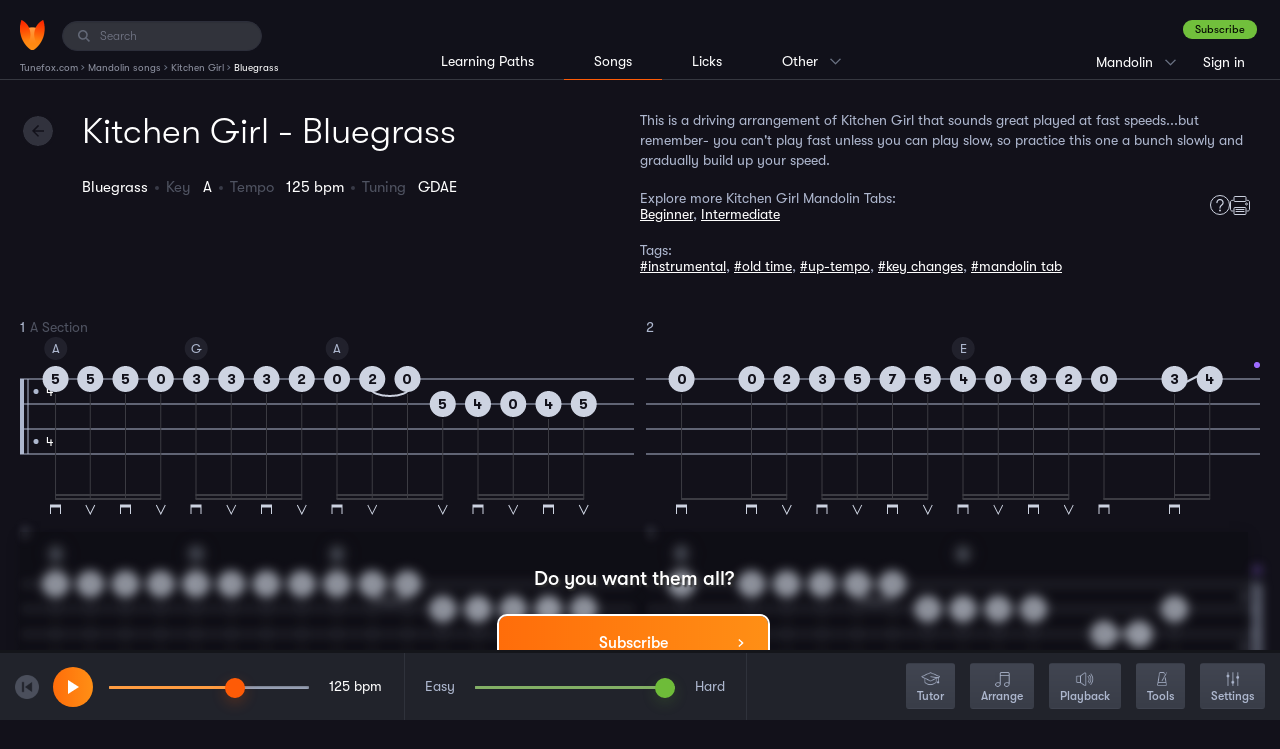

--- FILE ---
content_type: text/html; charset=UTF-8
request_url: https://www.tunefox.com/mandolin/kitchen-girl/advanced/
body_size: 5462
content:
<!DOCTYPE html>
<html lang="en">

<head>
	                <!-- Google Tag Manager -->

<script>
// Define dataLayer and the gtag function.
window.dataLayer = window.dataLayer || [];
function gtag(){dataLayer.push(arguments);}

// Set default consent to 'denied' as a placeholder
// Determine actual values based on your own requirements
gtag('consent', 'default', {
  'ad_storage': 'denied',
  'ad_user_data': 'denied',
  'ad_personalization': 'denied',
  'analytics_storage': 'denied',
  'functionality_storage': 'denied',
  'personalization_storage': 'denied',
});
</script>
<script>
(function(w,d,s,l,i){w[l]=w[l]||[];w[l].push({'gtm.start':
new Date().getTime(),event:'gtm.js'});var f=d.getElementsByTagName(s)[0],
j=d.createElement(s),dl=l!='dataLayer'?'&l='+l:'';j.async=true;j.src=
'https://www.googletagmanager.com/gtm.js?id='+i+dl;f.parentNode.insertBefore(j,f);
})(window,document,'script','dataLayer','GTM-P7VT2KQ');</script>



<!-- End Google Tag Manager -->
	
    <meta charset="utf-8" />
    <title>Kitchen Girl - Bluegrass Mandolin Tablature | Tunefox</title>

    <meta name="description" content="Kitchen Girl - Mandolin Bluegrass tablature. Learn to play Kitchen Girl using interactive tablature with backing tracks." />

    
    <meta name="robots" content="index,follow" />
    <meta name="viewport" content="width=device-width, initial-scale=1.0" />
    <meta name="author" content="Tunefox.com" />

                <meta name="google-site-verification" content="9pK_KkFEYKbFZYD-yF1o__gPSzsMKitTbGKvguB1468" />
    
                <link href="/assets/profile/build/bundle_6c1d8e7d8c8c7f30f21324af12e2d784.css?1756975475" rel="stylesheet" type="text/css" media="all" />
    
    
    <link rel="apple-touch-icon" sizes="120x120" href="/assets/_shared/favicon/apple-touch-icon.png" />
    <link rel="icon" type="image/png" sizes="32x32" href="/assets/_shared/favicon/favicon-32x32.png" />
    <link rel="icon" type="image/png" sizes="16x16" href="/assets/_shared/favicon/favicon-16x16.png" />
    <link rel="manifest" href="/assets/_shared/favicon/manifest.json" />
    <link rel="mask-icon" href="/assets/_shared/favicon/safari-pinned-tab.svg" color="#5bbad5" />
    <link rel="shortcut icon" href="/assets/_shared/favicon/favicon.ico" />

    <meta name="application-name" content="Tunefox" />
    <meta name="msapplication-config" content="/assets/_shared/favicon/browserconfig.xml" />
    <meta name="theme-color" content="#ffffff" />

    <meta name="apple-mobile-web-app-title" content="Tunefox" />
    <meta name="apple-itunes-app" content="app-id=1128824483" />

        
                <meta property="og:title" content="Kitchen Girl - Bluegrass Mandolin Tablature" />
    
            <meta property="og:image" content="https://www.tunefox.com/assets/_shared/logo/black@2x.png" />
    
            <meta property="og:type" content="website" />
    
            <meta property="og:url" content="https://www.tunefox.com/mandolin/kitchen-girl/advanced/" />
    
            <meta property="og:description" content="Kitchen Girl - Mandolin Bluegrass tablature. Learn to play Kitchen Girl using interactive tablature with backing tracks." />
    
            <meta property="fb:app_id" content="118621492177394" />
    </head>

<body class="_tunefox-base tablature" id="page-Song">
                    <!-- Google Tag Manager (noscript) -->
<noscript><iframe src="https://www.googletagmanager.com/ns.html?id=GTM-P7VT2KQ"
height="0" width="0" style="display:none;visibility:hidden"></iframe></noscript>
<!-- End Google Tag Manager (noscript) -->
    
        <div id="android-installation" style="display: none;">
    <a href="javascript:void(0)" id="android-dismiss">x</a>
    <img src="/assets/_shared/favicon/android-chrome-96x96.png" width="36" height="36" alt="Tunefox logo">
    <div class="android-info">
        <p class="android-name">Tunefox</p>
        <p>The Clever Way to Learn & Practice Bluegrass Music</p>
    </div>
    <a href="javascript:void(0)" id="android-button" class="btn btn-orange-gradient">Install</a>
</div>

        <header class="clearfix" id="layout-Header">
    <div class="clearfix" id="header-LeftPanel">
        <div class="logo" id="header-Logo">
            <a href="/" aria-label="Home" class="link link-logo"><span class="none">Tunefox.com</span></a>
        </div>

                                        <div class="search" id="header-Search">
                <label for="FI-Search" class="ico">
                    <span class="none">Search:</span>
                </label>

                <input type="text" name="query" class="form-control" id="FI-Search" placeholder="Search" />
            </div>        
                                <ol itemscope itemtype="https://schema.org/BreadcrumbList" id="layout-Breadcrumbs">

        
                    <li itemprop="itemListElement" itemscope itemtype="https://schema.org/ListItem">
                                    <a itemprop="item" href="/" title="Tunefox.com">
                        <span itemprop="name">Tunefox.com</span>
                        <meta itemprop="position" content="1">
                    </a>
                            </li>
            ›                                <li itemprop="itemListElement" itemscope itemtype="https://schema.org/ListItem">
                                    <a itemprop="item" href="/mandolin/" title="Mandolin songs">
                        <span itemprop="name">Mandolin songs</span>
                        <meta itemprop="position" content="2">
                    </a>
                            </li>
            ›                                <li itemprop="itemListElement" itemscope itemtype="https://schema.org/ListItem">
                                    <a itemprop="item" href="/mandolin/kitchen-girl/" title="Kitchen Girl">
                        <span itemprop="name">Kitchen Girl</span>
                        <meta itemprop="position" content="3">
                    </a>
                            </li>
            ›                                <li itemprop="itemListElement" itemscope itemtype="https://schema.org/ListItem">
                                    <span itemprop="name">Bluegrass</span>
                    <meta itemprop="position" content="4">
                            </li>
                                    </ol>
            </div>

                                            <div class="clearfix" id="header-RightPanel">
                    <div id="header-RightWrapper">
                                                            <div class="wrapper-ContextMenu pages clearfix">

                <p class="current">Songs</p>

                <ul class="clearfix context-menu">
                    <li class="item xs-big">
                        <a href="/learning-paths/mandolin/" class="link" title="Mandolin Lessons">Learning Paths</a>
                    </li>

                    <li class="item xs-big">
                        <a href="/mandolin/" class="link active" title="Mandolin song library">Songs</a>
                    </li>

                    <li class="item xs-big separator">
                        <a href="/licks/mandolin/" class="link" title="Mandolin lick library">Licks</a>
                    </li>

                    
					<li class="item">
						<a href="/" class="link" title="Tunefox.com Homepage">Homepage</a>
					</li>

                    <li class="item">
                        <a href="/features/" class="link" title="Tunefox Features">Features</a>
                    </li>

					<li class="item">
						<a href="/blog/" class="link" title="Tunefox.com blog">Blog</a>
					</li>

                    					    <li class="item">
                            <a href="/tuner/mandolin/" class="link" title="mandolin online tuner">Tuner</a>
					    </li>
                    
                    <li class="item">
                        <a href="/pricing/" class="link" title="Tunefox.com Pricing">Pricing</a>
                    </li>

					<li class="item">
						<a href="/contact/" class="link" title="Tunefox.com contact">Contact us</a>
					</li>

					<li class="item">
						<a href="/about/" class="link" title="About Tunefox.com">About</a>
					</li>

                    <li class="item">
                        <a href="/faq/" class="link" title="Frequently Asked Questions">FAQ</a>
                    </li>
                </ul>
            </div>

                                                            <div class="wrapper-ContextMenu instrument clearfix">
                                                                                                                                                                                                                            <p class="current">Mandolin</p>
                                                                                                                                    
                    <ul class="clearfix context-menu">
                                                    
                            <li class="item">
                                                                    <a href="/banjo/" class="link" title="Banjo song library">Banjo</a>
                                                            </li>
                                                    
                            <li class="item">
                                                                    <a href="/guitar/" class="link" title="Guitar song library">Guitar</a>
                                                            </li>
                                                    
                            <li class="item">
                                                                    <a href="/bass/" class="link" title="Bass song library">Bass</a>
                                                            </li>
                                                                                                                
                            <li class="item">
                                                                    <a href="/clawhammer-banjo/" class="link" title="Clawhammer banjo song library">Clawhammer banjo</a>
                                                            </li>
                                                    
                            <li class="item">
                                                                    <a href="/fingerstyle-guitar/" class="link" title="Fingerstyle Guitar song library">Fingerstyle Guitar</a>
                                                            </li>
                                            </ul>
                            </div>
                                                            <div class="user _anonymouse">
                                                    <a href="/sign-up/plan/?returnUrl=%2Fmandolin%2Fkitchen-girl%2Fadvanced%2F" title="Sign up" class="btn-success dark">Subscribe</a>

                    <ul>
                        <li class="login">
                            <a href="/sign-in/?returnUrl=%2Fmandolin%2Fkitchen-girl%2Fadvanced%2F" class="link" title="Sign in to Tunefox account">
                                Sign in
                            </a>
                        </li>

                        <li class="sign-up">
                            <a href="/sign-up/plan/?returnUrl=%2Fmandolin%2Fkitchen-girl%2Fadvanced%2F" class="link" title="Subscribe to Tunefox">
                                Subscribe
                            </a>
                        </li>
                    </ul>
                            </div>                    </div>
                </div>            
                            <div class="clearfix" id="header-CenterPanel">
                                                    <div class="wrapper-Menu instrument left clearfix">
                <ul class="clearfix menu">
                    <li class="item">
                                                    <a href="/learning-paths/mandolin/" class="link" title="Mandolin learning paths">Learning Paths</a>
                                            </li>

                    <li class="item _active">
                                                    Songs
                                            </li>

                    <li class="item">
                                                    <a href="/licks/mandolin/" class="link" title="Mandolin lick library">Licks</a>
                                            </li>

                    
                    <li class="item  wrapper-ContextMenu">
                        <p class="current">Other</p>

                        <ul class="clearfix context-menu">
                            <li class="item">
                                <a href="/" class="link" title="Tunefox.com Homepage">Homepage</a>
                            </li>

                            <li class="item">
                                <a href="/features/" class="link" title="Tunefox Features">Features</a>
                            </li>

                            <li class="item">
                                <a href="/blog/" class="link" title="Tunefox.com blog">Blog</a>
                            </li>

                                                            <li class="item">
                                    <a href="/tuner/mandolin/" class="link" title="mandolin online tuner">Tuner</a>
                                </li>
                            
                            <li class="item">
                                <a href="/pricing/" class="link" title="Camp Tunefox">Pricing</a>
                            </li>

                            <li class="item">
                                <a href="/contact/" class="link" title="Tunefox.com contact">Contact us</a>
                            </li>

                            <li class="item">
                                <a href="/about/" class="link" title="About Tunefox.com">About</a>
                            </li>

                            <li class="item">
                                <a href="/faq/" class="link" title="Frequenty Asked Questions">FAQ</a>
                            </li>
                        </ul>
                    </li>
                </ul>
            </div>
                </div>
            
            <button class="visible-xs" id="trigger-MainMenu" data-state="off" aria-label="Main Menu">
            <span class="bar"></span>
            <span class="bar"></span>
            <span class="bar"></span>
        </button>
    </header>

        <div class="clearfix" id="layout-Content">
        
            
        
        
        
        
        
        
    <header class="clearfix" id="header-Main">
        <div class="heading-left">
            <h1 class="heading">                    Kitchen Girl - Bluegrass
            </h1>

            <a href="/mandolin/kitchen-girl/" class="button-action --back" id="back-btn"><span class="none">Back</span></a>

            <ul class="_no-bulls clearfix tablature-settings has-favorite">
                <li class="setting setting-name">                    Bluegrass
            </li>
                <li class="setting setting-key">Key &nbsp; <span class="value">                    A
            </span></li>

                
                <li class="setting setting-tempo">Tempo &nbsp; <span class="value">                    125
             bpm</span></li>
                <li class="setting setting-tuning">Tuning &nbsp; <span class="value">                    GDAE
            </span></li>

                                                
                            </ul>

                    </div>

        <div class="heading-right">
                            <div class="tab-detail">
    <p class="description">This is a driving arrangement of Kitchen Girl that sounds great played at fast speeds...but remember- you can't play fast unless you can play slow, so practice this one a bunch slowly and gradually build up your speed.</p>

    <div class="siblings-block">
        <div class="siblings">
                            <p>Explore more Kitchen Girl Mandolin Tabs:</p>
                                    <a href="/mandolin/kitchen-girl/beginner/" title="Kitchen Girl Mandolin Beginner tab">Beginner</a>,                                     <a href="/mandolin/kitchen-girl/intermediate/" title="Kitchen Girl Mandolin Intermediate tab">Intermediate</a>                                    </div>
        <div class="media">
            
            
            <a href="/features/" class="help" target="_blank" title="Tunefox Features"></a>
            <a href="javascript:void(0)" class="print" title="Print" onclick="window.tablatureComponent.displayUnicorn();"></a>
        </div>
    </div>

            <div class="tags">
            <p>Tags:</p>
                                            <a href="javascript:void(0)" class="search-searchable" data-phrase="instrumental">#instrumental</a>,                                             <a href="javascript:void(0)" class="search-searchable" data-phrase="old time">#old time</a>,                                             <a href="javascript:void(0)" class="search-searchable" data-phrase="up-tempo">#up-tempo</a>,                                             <a href="javascript:void(0)" class="search-searchable" data-phrase="key changes">#key changes</a>,                                             <a href="javascript:void(0)" class="search-searchable" data-phrase="mandolin tab">#mandolin tab</a>                    </div>
    </div>
                    </div>
    </header>
    <main class="clearfix" id="layout-Application"></main>



    </div>

        
        
        <div class="clearfix" id="layout-Search">
    <div class="search-block" id="search-NoResult">
        <p class="heading">Sorry, there are no results for your search.</p>
    </div>
    <div class="search-block" id="search-Results">
        <div id="search-Songs">
            <p class="heading"></p>
            <div id="list-wrapper">

        

    <ul class="_no-bulls element-SongsList">

                    </ul>
</div>
        </div>

        <div id="search-Lessons">
            <p class="heading"></p>
            <div id="list-wrapper">

        

    <ul class="_no-bulls element-SongsList">

                    </ul>
</div>
        </div>
    </div>
    <button class="button-action --close" id="search-Close"></button>
    <button class="button-action --back" id="search-Back"></button>
</div>
        
        
    <script>var _CustomData = {"Instrument":{"ins_id":4,"ins_name":"Mandolin","ins_seo":"mandolin"},"Song":{"son_id":398,"art_id":7,"son_name":"Kitchen Girl","son_seo":"kitchen-girl","son_description":"","son_lastUpdate":"2025-12-22 05:35:02","son_keywords":"instrumental, old time, up-tempo, key changes","son_year":null,"son_difficulty":"4","son_visible":1,"son_free":0,"ins_id":4,"son_lyrics":null,"son_seoText":"<h2>Practicing Tips<\/h2>\n<p>Calling all bluegrass enthusiasts, our learning resource 'Kitchen Girl' is precisely what you need. Catering to all levels-Beginner, Intermediate, and Advanced, we provide you different styles of mandolin tablatures keeping you engaged and excited. Our carefully designed alcove focuses on keywords like instrumental, old-time, up-tempo, and key changes to make your learning process hassle-free and rhythmic.<\/p><\/br>\n\n<p>Our Tunefox platform has countless features to level up your skills. Focus on the Lick Switcher if you want to spruce things up. It's a feature that allows you to add and experiment with new licks to your vocabulary, giving the same song an array of variants. Tapping into individual measures lets you explore a cavalcade of licks which furthers your personalization of the song arrangement, while also learning to interpret it differently each time.<\/p><\/br>\n\n<p>Let's not miss out on our Arrange slider. This enables you to set your customized difficulty level with high precision. Shift it to the left and you eliminate the \u201cfill-in\u201d notes, presenting you with a simplified core arrangement. A swipe to the right and voila! All the extra notes instantly fill up, giving you the full song arrangement on your tablature. <\/p><\/br>\n\n<p>If you're up for some change in tempo, our tempo slider is at your disposal. To supplement your practice, we also offer you enjoyable backing tracks. Zooming into and repeating certain measures would make a huge difference. Matching your comfort, our 'Speed Up' function escalates the playback tempo gradually, allowing for a progressive shift to higher speeds.<\/p><\/br>\n\n<p>Through all of this, always remember that practice is your key to success. Start slow, indulge in repetition, and progress onto higher tempos as you get comfortable. Here's to a fantastic musical journey!<\/p><\/br>","son_keys":"A","son_spotifyLink":null,"son_appleMusicLink":null,"son_appleImage":null,"son_spotifyImage":null,"son_useImage":"custom","son_isNew":0,"son_private":0,"use_id":null,"son_metaTitle":null,"son_metaDescription":null,"son_videoPreview":null,"pho_id":null,"pho_name":null,"art_name":"Traditional","ins_name":"Mandolin","ins_seo":"mandolin","visibleTabCount":9,"tab_seo":"advanced","url":"\/mandolin\/kitchen-girl\/","jampacks":[{"jam_id":19,"jam_name":"Fiddle Tunes in the Key of A","ins_id":4,"son_id":398}]},"sid":"gs4p7409dmstue7so1jm4ej9hs","Tablature":{"tab_id":1079,"son_id":398,"tab_name":"Bluegrass","tab_seo":"advanced","tab_divisions":256,"tab_lines":4,"tab_tempo":125,"tab_tuning":"GDAE","tab_type":"solo","tab_capo":null,"tab_description":"This is a driving arrangement of Kitchen Girl that sounds great played at fast speeds...but remember- you can't play fast unless you can play slow, so practice this one a bunch slowly and gradually build up your speed.","tab_longDescription":"","tab_notes":"","tab_backingTrackNotes":"","tab_difficulty":5,"tab_color":"violet","tab_previewTitle":"","tab_key":"A","tab_sortIndex":3,"tab_previewTabId":null,"tab_previewMeasureId":0,"tab_subtitle":"Tab by Ondra`","tab_parentTabId":null,"tab_updated":"2023-10-20 08:02:27","tab_lesson":0,"tab_video":null,"tab_image":null,"tab_displayHp":0,"tab_spotifyLink":null,"tab_appleMusicLink":null,"tab_appleImage":null,"tab_spotifyImage":null,"tab_useImage":"custom","tab_hidden":0,"tab_videoImage":null,"tab_melody":0,"use_id":null,"tab_private":0,"tab_published":1,"tab_cardImage":"guitar_violet_player_10.png","sep_id":null,"son_name":"Kitchen Girl","son_description":"","son_seo":"kitchen-girl","son_free":0,"ins_id":4,"son_spotifyLink":null,"son_appleMusicLink":null,"son_appleImage":null,"son_spotifyImage":null,"son_useImage":"custom","son_visible":1,"pho_id":null,"pho_name":null,"art_name":"Traditional","art_description":"","tab_pho_id":null,"tab_pho_name":null,"ins_name":"Mandolin","ins_seo":"mandolin","url":"\/mandolin\/kitchen-girl\/advanced\/"},"markFeatured":false,"InfoPanelClosed":false,"highlightAllowed":false,"tablatureSize":1};</script>



    <script type="text/javascript" src="/assets/profile/build/bundle_6b5f12463796124e7f9bc6afaaa1e72c.js?1756975475"></script>

                    
        </body>
</html>


--- FILE ---
content_type: text/html; charset=UTF-8
request_url: https://www.tunefox.com/ajax/player/get-measures/?tabId=1079&sid=gs4p7409dmstue7so1jm4ej9hs
body_size: 11776
content:
[base64]

--- FILE ---
content_type: application/javascript
request_url: https://www.tunefox.com/assets/profile/build/bundle_6b5f12463796124e7f9bc6afaaa1e72c.js?1756975475
body_size: 258800
content:
/*! jQuery v3.6.0 | (c) OpenJS Foundation and other contributors | jquery.org/license */
!function(e,t){"use strict";"object"==typeof module&&"object"==typeof module.exports?module.exports=e.document?t(e,!0):function(e){if(!e.document)throw new Error("jQuery requires a window with a document");return t(e)}:t(e)}("undefined"!=typeof window?window:this,function(C,e){"use strict";var t=[],r=Object.getPrototypeOf,s=t.slice,g=t.flat?function(e){return t.flat.call(e)}:function(e){return t.concat.apply([],e)},u=t.push,i=t.indexOf,n={},o=n.toString,v=n.hasOwnProperty,a=v.toString,l=a.call(Object),y={},m=function(e){return"function"==typeof e&&"number"!=typeof e.nodeType&&"function"!=typeof e.item},x=function(e){return null!=e&&e===e.window},E=C.document,c={type:!0,src:!0,nonce:!0,noModule:!0};function b(e,t,n){var r,i,o=(n=n||E).createElement("script");if(o.text=e,t)for(r in c)(i=t[r]||t.getAttribute&&t.getAttribute(r))&&o.setAttribute(r,i);n.head.appendChild(o).parentNode.removeChild(o)}function w(e){return null==e?e+"":"object"==typeof e||"function"==typeof e?n[o.call(e)]||"object":typeof e}var f="3.6.0",S=function(e,t){return new S.fn.init(e,t)};function p(e){var t=!!e&&"length"in e&&e.length,n=w(e);return!m(e)&&!x(e)&&("array"===n||0===t||"number"==typeof t&&0<t&&t-1 in e)}S.fn=S.prototype={jquery:f,constructor:S,length:0,toArray:function(){return s.call(this)},get:function(e){return null==e?s.call(this):e<0?this[e+this.length]:this[e]},pushStack:function(e){var t=S.merge(this.constructor(),e);return t.prevObject=this,t},each:function(e){return S.each(this,e)},map:function(n){return this.pushStack(S.map(this,function(e,t){return n.call(e,t,e)}))},slice:function(){return this.pushStack(s.apply(this,arguments))},first:function(){return this.eq(0)},last:function(){return this.eq(-1)},even:function(){return this.pushStack(S.grep(this,function(e,t){return(t+1)%2}))},odd:function(){return this.pushStack(S.grep(this,function(e,t){return t%2}))},eq:function(e){var t=this.length,n=+e+(e<0?t:0);return this.pushStack(0<=n&&n<t?[this[n]]:[])},end:function(){return this.prevObject||this.constructor()},push:u,sort:t.sort,splice:t.splice},S.extend=S.fn.extend=function(){var e,t,n,r,i,o,a=arguments[0]||{},s=1,u=arguments.length,l=!1;for("boolean"==typeof a&&(l=a,a=arguments[s]||{},s++),"object"==typeof a||m(a)||(a={}),s===u&&(a=this,s--);s<u;s++)if(null!=(e=arguments[s]))for(t in e)r=e[t],"__proto__"!==t&&a!==r&&(l&&r&&(S.isPlainObject(r)||(i=Array.isArray(r)))?(n=a[t],o=i&&!Array.isArray(n)?[]:i||S.isPlainObject(n)?n:{},i=!1,a[t]=S.extend(l,o,r)):void 0!==r&&(a[t]=r));return a},S.extend({expando:"jQuery"+(f+Math.random()).replace(/\D/g,""),isReady:!0,error:function(e){throw new Error(e)},noop:function(){},isPlainObject:function(e){var t,n;return!(!e||"[object Object]"!==o.call(e))&&(!(t=r(e))||"function"==typeof(n=v.call(t,"constructor")&&t.constructor)&&a.call(n)===l)},isEmptyObject:function(e){var t;for(t in e)return!1;return!0},globalEval:function(e,t,n){b(e,{nonce:t&&t.nonce},n)},each:function(e,t){var n,r=0;if(p(e)){for(n=e.length;r<n;r++)if(!1===t.call(e[r],r,e[r]))break}else for(r in e)if(!1===t.call(e[r],r,e[r]))break;return e},makeArray:function(e,t){var n=t||[];return null!=e&&(p(Object(e))?S.merge(n,"string"==typeof e?[e]:e):u.call(n,e)),n},inArray:function(e,t,n){return null==t?-1:i.call(t,e,n)},merge:function(e,t){for(var n=+t.length,r=0,i=e.length;r<n;r++)e[i++]=t[r];return e.length=i,e},grep:function(e,t,n){for(var r=[],i=0,o=e.length,a=!n;i<o;i++)!t(e[i],i)!==a&&r.push(e[i]);return r},map:function(e,t,n){var r,i,o=0,a=[];if(p(e))for(r=e.length;o<r;o++)null!=(i=t(e[o],o,n))&&a.push(i);else for(o in e)null!=(i=t(e[o],o,n))&&a.push(i);return g(a)},guid:1,support:y}),"function"==typeof Symbol&&(S.fn[Symbol.iterator]=t[Symbol.iterator]),S.each("Boolean Number String Function Array Date RegExp Object Error Symbol".split(" "),function(e,t){n["[object "+t+"]"]=t.toLowerCase()});var d=function(n){var e,d,b,o,i,h,f,g,w,u,l,T,C,a,E,v,s,c,y,S="sizzle"+1*new Date,p=n.document,k=0,r=0,m=ue(),x=ue(),A=ue(),N=ue(),j=function(e,t){return e===t&&(l=!0),0},D={}.hasOwnProperty,t=[],q=t.pop,L=t.push,H=t.push,O=t.slice,P=function(e,t){for(var n=0,r=e.length;n<r;n++)if(e[n]===t)return n;return-1},R="checked|selected|async|autofocus|autoplay|controls|defer|disabled|hidden|ismap|loop|multiple|open|readonly|required|scoped",M="[\\x20\\t\\r\\n\\f]",I="(?:\\\\[\\da-fA-F]{1,6}"+M+"?|\\\\[^\\r\\n\\f]|[\\w-]|[^\0-\\x7f])+",W="\\["+M+"*("+I+")(?:"+M+"*([*^$|!~]?=)"+M+"*(?:'((?:\\\\.|[^\\\\'])*)'|\"((?:\\\\.|[^\\\\\"])*)\"|("+I+"))|)"+M+"*\\]",F=":("+I+")(?:\\((('((?:\\\\.|[^\\\\'])*)'|\"((?:\\\\.|[^\\\\\"])*)\")|((?:\\\\.|[^\\\\()[\\]]|"+W+")*)|.*)\\)|)",B=new RegExp(M+"+","g"),$=new RegExp("^"+M+"+|((?:^|[^\\\\])(?:\\\\.)*)"+M+"+$","g"),_=new RegExp("^"+M+"*,"+M+"*"),z=new RegExp("^"+M+"*([>+~]|"+M+")"+M+"*"),U=new RegExp(M+"|>"),X=new RegExp(F),V=new RegExp("^"+I+"$"),G={ID:new RegExp("^#("+I+")"),CLASS:new RegExp("^\\.("+I+")"),TAG:new RegExp("^("+I+"|[*])"),ATTR:new RegExp("^"+W),PSEUDO:new RegExp("^"+F),CHILD:new RegExp("^:(only|first|last|nth|nth-last)-(child|of-type)(?:\\("+M+"*(even|odd|(([+-]|)(\\d*)n|)"+M+"*(?:([+-]|)"+M+"*(\\d+)|))"+M+"*\\)|)","i"),bool:new RegExp("^(?:"+R+")$","i"),needsContext:new RegExp("^"+M+"*[>+~]|:(even|odd|eq|gt|lt|nth|first|last)(?:\\("+M+"*((?:-\\d)?\\d*)"+M+"*\\)|)(?=[^-]|$)","i")},Y=/HTML$/i,Q=/^(?:input|select|textarea|button)$/i,J=/^h\d$/i,K=/^[^{]+\{\s*\[native \w/,Z=/^(?:#([\w-]+)|(\w+)|\.([\w-]+))$/,ee=/[+~]/,te=new RegExp("\\\\[\\da-fA-F]{1,6}"+M+"?|\\\\([^\\r\\n\\f])","g"),ne=function(e,t){var n="0x"+e.slice(1)-65536;return t||(n<0?String.fromCharCode(n+65536):String.fromCharCode(n>>10|55296,1023&n|56320))},re=/([\0-\x1f\x7f]|^-?\d)|^-$|[^\0-\x1f\x7f-\uFFFF\w-]/g,ie=function(e,t){return t?"\0"===e?"\ufffd":e.slice(0,-1)+"\\"+e.charCodeAt(e.length-1).toString(16)+" ":"\\"+e},oe=function(){T()},ae=be(function(e){return!0===e.disabled&&"fieldset"===e.nodeName.toLowerCase()},{dir:"parentNode",next:"legend"});try{H.apply(t=O.call(p.childNodes),p.childNodes),t[p.childNodes.length].nodeType}catch(e){H={apply:t.length?function(e,t){L.apply(e,O.call(t))}:function(e,t){var n=e.length,r=0;while(e[n++]=t[r++]);e.length=n-1}}}function se(t,e,n,r){var i,o,a,s,u,l,c,f=e&&e.ownerDocument,p=e?e.nodeType:9;if(n=n||[],"string"!=typeof t||!t||1!==p&&9!==p&&11!==p)return n;if(!r&&(T(e),e=e||C,E)){if(11!==p&&(u=Z.exec(t)))if(i=u[1]){if(9===p){if(!(a=e.getElementById(i)))return n;if(a.id===i)return n.push(a),n}else if(f&&(a=f.getElementById(i))&&y(e,a)&&a.id===i)return n.push(a),n}else{if(u[2])return H.apply(n,e.getElementsByTagName(t)),n;if((i=u[3])&&d.getElementsByClassName&&e.getElementsByClassName)return H.apply(n,e.getElementsByClassName(i)),n}if(d.qsa&&!N[t+" "]&&(!v||!v.test(t))&&(1!==p||"object"!==e.nodeName.toLowerCase())){if(c=t,f=e,1===p&&(U.test(t)||z.test(t))){(f=ee.test(t)&&ye(e.parentNode)||e)===e&&d.scope||((s=e.getAttribute("id"))?s=s.replace(re,ie):e.setAttribute("id",s=S)),o=(l=h(t)).length;while(o--)l[o]=(s?"#"+s:":scope")+" "+xe(l[o]);c=l.join(",")}try{return H.apply(n,f.querySelectorAll(c)),n}catch(e){N(t,!0)}finally{s===S&&e.removeAttribute("id")}}}return g(t.replace($,"$1"),e,n,r)}function ue(){var r=[];return function e(t,n){return r.push(t+" ")>b.cacheLength&&delete e[r.shift()],e[t+" "]=n}}function le(e){return e[S]=!0,e}function ce(e){var t=C.createElement("fieldset");try{return!!e(t)}catch(e){return!1}finally{t.parentNode&&t.parentNode.removeChild(t),t=null}}function fe(e,t){var n=e.split("|"),r=n.length;while(r--)b.attrHandle[n[r]]=t}function pe(e,t){var n=t&&e,r=n&&1===e.nodeType&&1===t.nodeType&&e.sourceIndex-t.sourceIndex;if(r)return r;if(n)while(n=n.nextSibling)if(n===t)return-1;return e?1:-1}function de(t){return function(e){return"input"===e.nodeName.toLowerCase()&&e.type===t}}function he(n){return function(e){var t=e.nodeName.toLowerCase();return("input"===t||"button"===t)&&e.type===n}}function ge(t){return function(e){return"form"in e?e.parentNode&&!1===e.disabled?"label"in e?"label"in e.parentNode?e.parentNode.disabled===t:e.disabled===t:e.isDisabled===t||e.isDisabled!==!t&&ae(e)===t:e.disabled===t:"label"in e&&e.disabled===t}}function ve(a){return le(function(o){return o=+o,le(function(e,t){var n,r=a([],e.length,o),i=r.length;while(i--)e[n=r[i]]&&(e[n]=!(t[n]=e[n]))})})}function ye(e){return e&&"undefined"!=typeof e.getElementsByTagName&&e}for(e in d=se.support={},i=se.isXML=function(e){var t=e&&e.namespaceURI,n=e&&(e.ownerDocument||e).documentElement;return!Y.test(t||n&&n.nodeName||"HTML")},T=se.setDocument=function(e){var t,n,r=e?e.ownerDocument||e:p;return r!=C&&9===r.nodeType&&r.documentElement&&(a=(C=r).documentElement,E=!i(C),p!=C&&(n=C.defaultView)&&n.top!==n&&(n.addEventListener?n.addEventListener("unload",oe,!1):n.attachEvent&&n.attachEvent("onunload",oe)),d.scope=ce(function(e){return a.appendChild(e).appendChild(C.createElement("div")),"undefined"!=typeof e.querySelectorAll&&!e.querySelectorAll(":scope fieldset div").length}),d.attributes=ce(function(e){return e.className="i",!e.getAttribute("className")}),d.getElementsByTagName=ce(function(e){return e.appendChild(C.createComment("")),!e.getElementsByTagName("*").length}),d.getElementsByClassName=K.test(C.getElementsByClassName),d.getById=ce(function(e){return a.appendChild(e).id=S,!C.getElementsByName||!C.getElementsByName(S).length}),d.getById?(b.filter.ID=function(e){var t=e.replace(te,ne);return function(e){return e.getAttribute("id")===t}},b.find.ID=function(e,t){if("undefined"!=typeof t.getElementById&&E){var n=t.getElementById(e);return n?[n]:[]}}):(b.filter.ID=function(e){var n=e.replace(te,ne);return function(e){var t="undefined"!=typeof e.getAttributeNode&&e.getAttributeNode("id");return t&&t.value===n}},b.find.ID=function(e,t){if("undefined"!=typeof t.getElementById&&E){var n,r,i,o=t.getElementById(e);if(o){if((n=o.getAttributeNode("id"))&&n.value===e)return[o];i=t.getElementsByName(e),r=0;while(o=i[r++])if((n=o.getAttributeNode("id"))&&n.value===e)return[o]}return[]}}),b.find.TAG=d.getElementsByTagName?function(e,t){return"undefined"!=typeof t.getElementsByTagName?t.getElementsByTagName(e):d.qsa?t.querySelectorAll(e):void 0}:function(e,t){var n,r=[],i=0,o=t.getElementsByTagName(e);if("*"===e){while(n=o[i++])1===n.nodeType&&r.push(n);return r}return o},b.find.CLASS=d.getElementsByClassName&&function(e,t){if("undefined"!=typeof t.getElementsByClassName&&E)return t.getElementsByClassName(e)},s=[],v=[],(d.qsa=K.test(C.querySelectorAll))&&(ce(function(e){var t;a.appendChild(e).innerHTML="<a id='"+S+"'></a><select id='"+S+"-\r\\' msallowcapture=''><option selected=''></option></select>",e.querySelectorAll("[msallowcapture^='']").length&&v.push("[*^$]="+M+"*(?:''|\"\")"),e.querySelectorAll("[selected]").length||v.push("\\["+M+"*(?:value|"+R+")"),e.querySelectorAll("[id~="+S+"-]").length||v.push("~="),(t=C.createElement("input")).setAttribute("name",""),e.appendChild(t),e.querySelectorAll("[name='']").length||v.push("\\["+M+"*name"+M+"*="+M+"*(?:''|\"\")"),e.querySelectorAll(":checked").length||v.push(":checked"),e.querySelectorAll("a#"+S+"+*").length||v.push(".#.+[+~]"),e.querySelectorAll("\\\f"),v.push("[\\r\\n\\f]")}),ce(function(e){e.innerHTML="<a href='' disabled='disabled'></a><select disabled='disabled'><option/></select>";var t=C.createElement("input");t.setAttribute("type","hidden"),e.appendChild(t).setAttribute("name","D"),e.querySelectorAll("[name=d]").length&&v.push("name"+M+"*[*^$|!~]?="),2!==e.querySelectorAll(":enabled").length&&v.push(":enabled",":disabled"),a.appendChild(e).disabled=!0,2!==e.querySelectorAll(":disabled").length&&v.push(":enabled",":disabled"),e.querySelectorAll("*,:x"),v.push(",.*:")})),(d.matchesSelector=K.test(c=a.matches||a.webkitMatchesSelector||a.mozMatchesSelector||a.oMatchesSelector||a.msMatchesSelector))&&ce(function(e){d.disconnectedMatch=c.call(e,"*"),c.call(e,"[s!='']:x"),s.push("!=",F)}),v=v.length&&new RegExp(v.join("|")),s=s.length&&new RegExp(s.join("|")),t=K.test(a.compareDocumentPosition),y=t||K.test(a.contains)?function(e,t){var n=9===e.nodeType?e.documentElement:e,r=t&&t.parentNode;return e===r||!(!r||1!==r.nodeType||!(n.contains?n.contains(r):e.compareDocumentPosition&&16&e.compareDocumentPosition(r)))}:function(e,t){if(t)while(t=t.parentNode)if(t===e)return!0;return!1},j=t?function(e,t){if(e===t)return l=!0,0;var n=!e.compareDocumentPosition-!t.compareDocumentPosition;return n||(1&(n=(e.ownerDocument||e)==(t.ownerDocument||t)?e.compareDocumentPosition(t):1)||!d.sortDetached&&t.compareDocumentPosition(e)===n?e==C||e.ownerDocument==p&&y(p,e)?-1:t==C||t.ownerDocument==p&&y(p,t)?1:u?P(u,e)-P(u,t):0:4&n?-1:1)}:function(e,t){if(e===t)return l=!0,0;var n,r=0,i=e.parentNode,o=t.parentNode,a=[e],s=[t];if(!i||!o)return e==C?-1:t==C?1:i?-1:o?1:u?P(u,e)-P(u,t):0;if(i===o)return pe(e,t);n=e;while(n=n.parentNode)a.unshift(n);n=t;while(n=n.parentNode)s.unshift(n);while(a[r]===s[r])r++;return r?pe(a[r],s[r]):a[r]==p?-1:s[r]==p?1:0}),C},se.matches=function(e,t){return se(e,null,null,t)},se.matchesSelector=function(e,t){if(T(e),d.matchesSelector&&E&&!N[t+" "]&&(!s||!s.test(t))&&(!v||!v.test(t)))try{var n=c.call(e,t);if(n||d.disconnectedMatch||e.document&&11!==e.document.nodeType)return n}catch(e){N(t,!0)}return 0<se(t,C,null,[e]).length},se.contains=function(e,t){return(e.ownerDocument||e)!=C&&T(e),y(e,t)},se.attr=function(e,t){(e.ownerDocument||e)!=C&&T(e);var n=b.attrHandle[t.toLowerCase()],r=n&&D.call(b.attrHandle,t.toLowerCase())?n(e,t,!E):void 0;return void 0!==r?r:d.attributes||!E?e.getAttribute(t):(r=e.getAttributeNode(t))&&r.specified?r.value:null},se.escape=function(e){return(e+"").replace(re,ie)},se.error=function(e){throw new Error("Syntax error, unrecognized expression: "+e)},se.uniqueSort=function(e){var t,n=[],r=0,i=0;if(l=!d.detectDuplicates,u=!d.sortStable&&e.slice(0),e.sort(j),l){while(t=e[i++])t===e[i]&&(r=n.push(i));while(r--)e.splice(n[r],1)}return u=null,e},o=se.getText=function(e){var t,n="",r=0,i=e.nodeType;if(i){if(1===i||9===i||11===i){if("string"==typeof e.textContent)return e.textContent;for(e=e.firstChild;e;e=e.nextSibling)n+=o(e)}else if(3===i||4===i)return e.nodeValue}else while(t=e[r++])n+=o(t);return n},(b=se.selectors={cacheLength:50,createPseudo:le,match:G,attrHandle:{},find:{},relative:{">":{dir:"parentNode",first:!0}," ":{dir:"parentNode"},"+":{dir:"previousSibling",first:!0},"~":{dir:"previousSibling"}},preFilter:{ATTR:function(e){return e[1]=e[1].replace(te,ne),e[3]=(e[3]||e[4]||e[5]||"").replace(te,ne),"~="===e[2]&&(e[3]=" "+e[3]+" "),e.slice(0,4)},CHILD:function(e){return e[1]=e[1].toLowerCase(),"nth"===e[1].slice(0,3)?(e[3]||se.error(e[0]),e[4]=+(e[4]?e[5]+(e[6]||1):2*("even"===e[3]||"odd"===e[3])),e[5]=+(e[7]+e[8]||"odd"===e[3])):e[3]&&se.error(e[0]),e},PSEUDO:function(e){var t,n=!e[6]&&e[2];return G.CHILD.test(e[0])?null:(e[3]?e[2]=e[4]||e[5]||"":n&&X.test(n)&&(t=h(n,!0))&&(t=n.indexOf(")",n.length-t)-n.length)&&(e[0]=e[0].slice(0,t),e[2]=n.slice(0,t)),e.slice(0,3))}},filter:{TAG:function(e){var t=e.replace(te,ne).toLowerCase();return"*"===e?function(){return!0}:function(e){return e.nodeName&&e.nodeName.toLowerCase()===t}},CLASS:function(e){var t=m[e+" "];return t||(t=new RegExp("(^|"+M+")"+e+"("+M+"|$)"))&&m(e,function(e){return t.test("string"==typeof e.className&&e.className||"undefined"!=typeof e.getAttribute&&e.getAttribute("class")||"")})},ATTR:function(n,r,i){return function(e){var t=se.attr(e,n);return null==t?"!="===r:!r||(t+="","="===r?t===i:"!="===r?t!==i:"^="===r?i&&0===t.indexOf(i):"*="===r?i&&-1<t.indexOf(i):"$="===r?i&&t.slice(-i.length)===i:"~="===r?-1<(" "+t.replace(B," ")+" ").indexOf(i):"|="===r&&(t===i||t.slice(0,i.length+1)===i+"-"))}},CHILD:function(h,e,t,g,v){var y="nth"!==h.slice(0,3),m="last"!==h.slice(-4),x="of-type"===e;return 1===g&&0===v?function(e){return!!e.parentNode}:function(e,t,n){var r,i,o,a,s,u,l=y!==m?"nextSibling":"previousSibling",c=e.parentNode,f=x&&e.nodeName.toLowerCase(),p=!n&&!x,d=!1;if(c){if(y){while(l){a=e;while(a=a[l])if(x?a.nodeName.toLowerCase()===f:1===a.nodeType)return!1;u=l="only"===h&&!u&&"nextSibling"}return!0}if(u=[m?c.firstChild:c.lastChild],m&&p){d=(s=(r=(i=(o=(a=c)[S]||(a[S]={}))[a.uniqueID]||(o[a.uniqueID]={}))[h]||[])[0]===k&&r[1])&&r[2],a=s&&c.childNodes[s];while(a=++s&&a&&a[l]||(d=s=0)||u.pop())if(1===a.nodeType&&++d&&a===e){i[h]=[k,s,d];break}}else if(p&&(d=s=(r=(i=(o=(a=e)[S]||(a[S]={}))[a.uniqueID]||(o[a.uniqueID]={}))[h]||[])[0]===k&&r[1]),!1===d)while(a=++s&&a&&a[l]||(d=s=0)||u.pop())if((x?a.nodeName.toLowerCase()===f:1===a.nodeType)&&++d&&(p&&((i=(o=a[S]||(a[S]={}))[a.uniqueID]||(o[a.uniqueID]={}))[h]=[k,d]),a===e))break;return(d-=v)===g||d%g==0&&0<=d/g}}},PSEUDO:function(e,o){var t,a=b.pseudos[e]||b.setFilters[e.toLowerCase()]||se.error("unsupported pseudo: "+e);return a[S]?a(o):1<a.length?(t=[e,e,"",o],b.setFilters.hasOwnProperty(e.toLowerCase())?le(function(e,t){var n,r=a(e,o),i=r.length;while(i--)e[n=P(e,r[i])]=!(t[n]=r[i])}):function(e){return a(e,0,t)}):a}},pseudos:{not:le(function(e){var r=[],i=[],s=f(e.replace($,"$1"));return s[S]?le(function(e,t,n,r){var i,o=s(e,null,r,[]),a=e.length;while(a--)(i=o[a])&&(e[a]=!(t[a]=i))}):function(e,t,n){return r[0]=e,s(r,null,n,i),r[0]=null,!i.pop()}}),has:le(function(t){return function(e){return 0<se(t,e).length}}),contains:le(function(t){return t=t.replace(te,ne),function(e){return-1<(e.textContent||o(e)).indexOf(t)}}),lang:le(function(n){return V.test(n||"")||se.error("unsupported lang: "+n),n=n.replace(te,ne).toLowerCase(),function(e){var t;do{if(t=E?e.lang:e.getAttribute("xml:lang")||e.getAttribute("lang"))return(t=t.toLowerCase())===n||0===t.indexOf(n+"-")}while((e=e.parentNode)&&1===e.nodeType);return!1}}),target:function(e){var t=n.location&&n.location.hash;return t&&t.slice(1)===e.id},root:function(e){return e===a},focus:function(e){return e===C.activeElement&&(!C.hasFocus||C.hasFocus())&&!!(e.type||e.href||~e.tabIndex)},enabled:ge(!1),disabled:ge(!0),checked:function(e){var t=e.nodeName.toLowerCase();return"input"===t&&!!e.checked||"option"===t&&!!e.selected},selected:function(e){return e.parentNode&&e.parentNode.selectedIndex,!0===e.selected},empty:function(e){for(e=e.firstChild;e;e=e.nextSibling)if(e.nodeType<6)return!1;return!0},parent:function(e){return!b.pseudos.empty(e)},header:function(e){return J.test(e.nodeName)},input:function(e){return Q.test(e.nodeName)},button:function(e){var t=e.nodeName.toLowerCase();return"input"===t&&"button"===e.type||"button"===t},text:function(e){var t;return"input"===e.nodeName.toLowerCase()&&"text"===e.type&&(null==(t=e.getAttribute("type"))||"text"===t.toLowerCase())},first:ve(function(){return[0]}),last:ve(function(e,t){return[t-1]}),eq:ve(function(e,t,n){return[n<0?n+t:n]}),even:ve(function(e,t){for(var n=0;n<t;n+=2)e.push(n);return e}),odd:ve(function(e,t){for(var n=1;n<t;n+=2)e.push(n);return e}),lt:ve(function(e,t,n){for(var r=n<0?n+t:t<n?t:n;0<=--r;)e.push(r);return e}),gt:ve(function(e,t,n){for(var r=n<0?n+t:n;++r<t;)e.push(r);return e})}}).pseudos.nth=b.pseudos.eq,{radio:!0,checkbox:!0,file:!0,password:!0,image:!0})b.pseudos[e]=de(e);for(e in{submit:!0,reset:!0})b.pseudos[e]=he(e);function me(){}function xe(e){for(var t=0,n=e.length,r="";t<n;t++)r+=e[t].value;return r}function be(s,e,t){var u=e.dir,l=e.next,c=l||u,f=t&&"parentNode"===c,p=r++;return e.first?function(e,t,n){while(e=e[u])if(1===e.nodeType||f)return s(e,t,n);return!1}:function(e,t,n){var r,i,o,a=[k,p];if(n){while(e=e[u])if((1===e.nodeType||f)&&s(e,t,n))return!0}else while(e=e[u])if(1===e.nodeType||f)if(i=(o=e[S]||(e[S]={}))[e.uniqueID]||(o[e.uniqueID]={}),l&&l===e.nodeName.toLowerCase())e=e[u]||e;else{if((r=i[c])&&r[0]===k&&r[1]===p)return a[2]=r[2];if((i[c]=a)[2]=s(e,t,n))return!0}return!1}}function we(i){return 1<i.length?function(e,t,n){var r=i.length;while(r--)if(!i[r](e,t,n))return!1;return!0}:i[0]}function Te(e,t,n,r,i){for(var o,a=[],s=0,u=e.length,l=null!=t;s<u;s++)(o=e[s])&&(n&&!n(o,r,i)||(a.push(o),l&&t.push(s)));return a}function Ce(d,h,g,v,y,e){return v&&!v[S]&&(v=Ce(v)),y&&!y[S]&&(y=Ce(y,e)),le(function(e,t,n,r){var i,o,a,s=[],u=[],l=t.length,c=e||function(e,t,n){for(var r=0,i=t.length;r<i;r++)se(e,t[r],n);return n}(h||"*",n.nodeType?[n]:n,[]),f=!d||!e&&h?c:Te(c,s,d,n,r),p=g?y||(e?d:l||v)?[]:t:f;if(g&&g(f,p,n,r),v){i=Te(p,u),v(i,[],n,r),o=i.length;while(o--)(a=i[o])&&(p[u[o]]=!(f[u[o]]=a))}if(e){if(y||d){if(y){i=[],o=p.length;while(o--)(a=p[o])&&i.push(f[o]=a);y(null,p=[],i,r)}o=p.length;while(o--)(a=p[o])&&-1<(i=y?P(e,a):s[o])&&(e[i]=!(t[i]=a))}}else p=Te(p===t?p.splice(l,p.length):p),y?y(null,t,p,r):H.apply(t,p)})}function Ee(e){for(var i,t,n,r=e.length,o=b.relative[e[0].type],a=o||b.relative[" "],s=o?1:0,u=be(function(e){return e===i},a,!0),l=be(function(e){return-1<P(i,e)},a,!0),c=[function(e,t,n){var r=!o&&(n||t!==w)||((i=t).nodeType?u(e,t,n):l(e,t,n));return i=null,r}];s<r;s++)if(t=b.relative[e[s].type])c=[be(we(c),t)];else{if((t=b.filter[e[s].type].apply(null,e[s].matches))[S]){for(n=++s;n<r;n++)if(b.relative[e[n].type])break;return Ce(1<s&&we(c),1<s&&xe(e.slice(0,s-1).concat({value:" "===e[s-2].type?"*":""})).replace($,"$1"),t,s<n&&Ee(e.slice(s,n)),n<r&&Ee(e=e.slice(n)),n<r&&xe(e))}c.push(t)}return we(c)}return me.prototype=b.filters=b.pseudos,b.setFilters=new me,h=se.tokenize=function(e,t){var n,r,i,o,a,s,u,l=x[e+" "];if(l)return t?0:l.slice(0);a=e,s=[],u=b.preFilter;while(a){for(o in n&&!(r=_.exec(a))||(r&&(a=a.slice(r[0].length)||a),s.push(i=[])),n=!1,(r=z.exec(a))&&(n=r.shift(),i.push({value:n,type:r[0].replace($," ")}),a=a.slice(n.length)),b.filter)!(r=G[o].exec(a))||u[o]&&!(r=u[o](r))||(n=r.shift(),i.push({value:n,type:o,matches:r}),a=a.slice(n.length));if(!n)break}return t?a.length:a?se.error(e):x(e,s).slice(0)},f=se.compile=function(e,t){var n,v,y,m,x,r,i=[],o=[],a=A[e+" "];if(!a){t||(t=h(e)),n=t.length;while(n--)(a=Ee(t[n]))[S]?i.push(a):o.push(a);(a=A(e,(v=o,m=0<(y=i).length,x=0<v.length,r=function(e,t,n,r,i){var o,a,s,u=0,l="0",c=e&&[],f=[],p=w,d=e||x&&b.find.TAG("*",i),h=k+=null==p?1:Math.random()||.1,g=d.length;for(i&&(w=t==C||t||i);l!==g&&null!=(o=d[l]);l++){if(x&&o){a=0,t||o.ownerDocument==C||(T(o),n=!E);while(s=v[a++])if(s(o,t||C,n)){r.push(o);break}i&&(k=h)}m&&((o=!s&&o)&&u--,e&&c.push(o))}if(u+=l,m&&l!==u){a=0;while(s=y[a++])s(c,f,t,n);if(e){if(0<u)while(l--)c[l]||f[l]||(f[l]=q.call(r));f=Te(f)}H.apply(r,f),i&&!e&&0<f.length&&1<u+y.length&&se.uniqueSort(r)}return i&&(k=h,w=p),c},m?le(r):r))).selector=e}return a},g=se.select=function(e,t,n,r){var i,o,a,s,u,l="function"==typeof e&&e,c=!r&&h(e=l.selector||e);if(n=n||[],1===c.length){if(2<(o=c[0]=c[0].slice(0)).length&&"ID"===(a=o[0]).type&&9===t.nodeType&&E&&b.relative[o[1].type]){if(!(t=(b.find.ID(a.matches[0].replace(te,ne),t)||[])[0]))return n;l&&(t=t.parentNode),e=e.slice(o.shift().value.length)}i=G.needsContext.test(e)?0:o.length;while(i--){if(a=o[i],b.relative[s=a.type])break;if((u=b.find[s])&&(r=u(a.matches[0].replace(te,ne),ee.test(o[0].type)&&ye(t.parentNode)||t))){if(o.splice(i,1),!(e=r.length&&xe(o)))return H.apply(n,r),n;break}}}return(l||f(e,c))(r,t,!E,n,!t||ee.test(e)&&ye(t.parentNode)||t),n},d.sortStable=S.split("").sort(j).join("")===S,d.detectDuplicates=!!l,T(),d.sortDetached=ce(function(e){return 1&e.compareDocumentPosition(C.createElement("fieldset"))}),ce(function(e){return e.innerHTML="<a href='#'></a>","#"===e.firstChild.getAttribute("href")})||fe("type|href|height|width",function(e,t,n){if(!n)return e.getAttribute(t,"type"===t.toLowerCase()?1:2)}),d.attributes&&ce(function(e){return e.innerHTML="<input/>",e.firstChild.setAttribute("value",""),""===e.firstChild.getAttribute("value")})||fe("value",function(e,t,n){if(!n&&"input"===e.nodeName.toLowerCase())return e.defaultValue}),ce(function(e){return null==e.getAttribute("disabled")})||fe(R,function(e,t,n){var r;if(!n)return!0===e[t]?t.toLowerCase():(r=e.getAttributeNode(t))&&r.specified?r.value:null}),se}(C);S.find=d,S.expr=d.selectors,S.expr[":"]=S.expr.pseudos,S.uniqueSort=S.unique=d.uniqueSort,S.text=d.getText,S.isXMLDoc=d.isXML,S.contains=d.contains,S.escapeSelector=d.escape;var h=function(e,t,n){var r=[],i=void 0!==n;while((e=e[t])&&9!==e.nodeType)if(1===e.nodeType){if(i&&S(e).is(n))break;r.push(e)}return r},T=function(e,t){for(var n=[];e;e=e.nextSibling)1===e.nodeType&&e!==t&&n.push(e);return n},k=S.expr.match.needsContext;function A(e,t){return e.nodeName&&e.nodeName.toLowerCase()===t.toLowerCase()}var N=/^<([a-z][^\/\0>:\x20\t\r\n\f]*)[\x20\t\r\n\f]*\/?>(?:<\/\1>|)$/i;function j(e,n,r){return m(n)?S.grep(e,function(e,t){return!!n.call(e,t,e)!==r}):n.nodeType?S.grep(e,function(e){return e===n!==r}):"string"!=typeof n?S.grep(e,function(e){return-1<i.call(n,e)!==r}):S.filter(n,e,r)}S.filter=function(e,t,n){var r=t[0];return n&&(e=":not("+e+")"),1===t.length&&1===r.nodeType?S.find.matchesSelector(r,e)?[r]:[]:S.find.matches(e,S.grep(t,function(e){return 1===e.nodeType}))},S.fn.extend({find:function(e){var t,n,r=this.length,i=this;if("string"!=typeof e)return this.pushStack(S(e).filter(function(){for(t=0;t<r;t++)if(S.contains(i[t],this))return!0}));for(n=this.pushStack([]),t=0;t<r;t++)S.find(e,i[t],n);return 1<r?S.uniqueSort(n):n},filter:function(e){return this.pushStack(j(this,e||[],!1))},not:function(e){return this.pushStack(j(this,e||[],!0))},is:function(e){return!!j(this,"string"==typeof e&&k.test(e)?S(e):e||[],!1).length}});var D,q=/^(?:\s*(<[\w\W]+>)[^>]*|#([\w-]+))$/;(S.fn.init=function(e,t,n){var r,i;if(!e)return this;if(n=n||D,"string"==typeof e){if(!(r="<"===e[0]&&">"===e[e.length-1]&&3<=e.length?[null,e,null]:q.exec(e))||!r[1]&&t)return!t||t.jquery?(t||n).find(e):this.constructor(t).find(e);if(r[1]){if(t=t instanceof S?t[0]:t,S.merge(this,S.parseHTML(r[1],t&&t.nodeType?t.ownerDocument||t:E,!0)),N.test(r[1])&&S.isPlainObject(t))for(r in t)m(this[r])?this[r](t[r]):this.attr(r,t[r]);return this}return(i=E.getElementById(r[2]))&&(this[0]=i,this.length=1),this}return e.nodeType?(this[0]=e,this.length=1,this):m(e)?void 0!==n.ready?n.ready(e):e(S):S.makeArray(e,this)}).prototype=S.fn,D=S(E);var L=/^(?:parents|prev(?:Until|All))/,H={children:!0,contents:!0,next:!0,prev:!0};function O(e,t){while((e=e[t])&&1!==e.nodeType);return e}S.fn.extend({has:function(e){var t=S(e,this),n=t.length;return this.filter(function(){for(var e=0;e<n;e++)if(S.contains(this,t[e]))return!0})},closest:function(e,t){var n,r=0,i=this.length,o=[],a="string"!=typeof e&&S(e);if(!k.test(e))for(;r<i;r++)for(n=this[r];n&&n!==t;n=n.parentNode)if(n.nodeType<11&&(a?-1<a.index(n):1===n.nodeType&&S.find.matchesSelector(n,e))){o.push(n);break}return this.pushStack(1<o.length?S.uniqueSort(o):o)},index:function(e){return e?"string"==typeof e?i.call(S(e),this[0]):i.call(this,e.jquery?e[0]:e):this[0]&&this[0].parentNode?this.first().prevAll().length:-1},add:function(e,t){return this.pushStack(S.uniqueSort(S.merge(this.get(),S(e,t))))},addBack:function(e){return this.add(null==e?this.prevObject:this.prevObject.filter(e))}}),S.each({parent:function(e){var t=e.parentNode;return t&&11!==t.nodeType?t:null},parents:function(e){return h(e,"parentNode")},parentsUntil:function(e,t,n){return h(e,"parentNode",n)},next:function(e){return O(e,"nextSibling")},prev:function(e){return O(e,"previousSibling")},nextAll:function(e){return h(e,"nextSibling")},prevAll:function(e){return h(e,"previousSibling")},nextUntil:function(e,t,n){return h(e,"nextSibling",n)},prevUntil:function(e,t,n){return h(e,"previousSibling",n)},siblings:function(e){return T((e.parentNode||{}).firstChild,e)},children:function(e){return T(e.firstChild)},contents:function(e){return null!=e.contentDocument&&r(e.contentDocument)?e.contentDocument:(A(e,"template")&&(e=e.content||e),S.merge([],e.childNodes))}},function(r,i){S.fn[r]=function(e,t){var n=S.map(this,i,e);return"Until"!==r.slice(-5)&&(t=e),t&&"string"==typeof t&&(n=S.filter(t,n)),1<this.length&&(H[r]||S.uniqueSort(n),L.test(r)&&n.reverse()),this.pushStack(n)}});var P=/[^\x20\t\r\n\f]+/g;function R(e){return e}function M(e){throw e}function I(e,t,n,r){var i;try{e&&m(i=e.promise)?i.call(e).done(t).fail(n):e&&m(i=e.then)?i.call(e,t,n):t.apply(void 0,[e].slice(r))}catch(e){n.apply(void 0,[e])}}S.Callbacks=function(r){var e,n;r="string"==typeof r?(e=r,n={},S.each(e.match(P)||[],function(e,t){n[t]=!0}),n):S.extend({},r);var i,t,o,a,s=[],u=[],l=-1,c=function(){for(a=a||r.once,o=i=!0;u.length;l=-1){t=u.shift();while(++l<s.length)!1===s[l].apply(t[0],t[1])&&r.stopOnFalse&&(l=s.length,t=!1)}r.memory||(t=!1),i=!1,a&&(s=t?[]:"")},f={add:function(){return s&&(t&&!i&&(l=s.length-1,u.push(t)),function n(e){S.each(e,function(e,t){m(t)?r.unique&&f.has(t)||s.push(t):t&&t.length&&"string"!==w(t)&&n(t)})}(arguments),t&&!i&&c()),this},remove:function(){return S.each(arguments,function(e,t){var n;while(-1<(n=S.inArray(t,s,n)))s.splice(n,1),n<=l&&l--}),this},has:function(e){return e?-1<S.inArray(e,s):0<s.length},empty:function(){return s&&(s=[]),this},disable:function(){return a=u=[],s=t="",this},disabled:function(){return!s},lock:function(){return a=u=[],t||i||(s=t=""),this},locked:function(){return!!a},fireWith:function(e,t){return a||(t=[e,(t=t||[]).slice?t.slice():t],u.push(t),i||c()),this},fire:function(){return f.fireWith(this,arguments),this},fired:function(){return!!o}};return f},S.extend({Deferred:function(e){var o=[["notify","progress",S.Callbacks("memory"),S.Callbacks("memory"),2],["resolve","done",S.Callbacks("once memory"),S.Callbacks("once memory"),0,"resolved"],["reject","fail",S.Callbacks("once memory"),S.Callbacks("once memory"),1,"rejected"]],i="pending",a={state:function(){return i},always:function(){return s.done(arguments).fail(arguments),this},"catch":function(e){return a.then(null,e)},pipe:function(){var i=arguments;return S.Deferred(function(r){S.each(o,function(e,t){var n=m(i[t[4]])&&i[t[4]];s[t[1]](function(){var e=n&&n.apply(this,arguments);e&&m(e.promise)?e.promise().progress(r.notify).done(r.resolve).fail(r.reject):r[t[0]+"With"](this,n?[e]:arguments)})}),i=null}).promise()},then:function(t,n,r){var u=0;function l(i,o,a,s){return function(){var n=this,r=arguments,e=function(){var e,t;if(!(i<u)){if((e=a.apply(n,r))===o.promise())throw new TypeError("Thenable self-resolution");t=e&&("object"==typeof e||"function"==typeof e)&&e.then,m(t)?s?t.call(e,l(u,o,R,s),l(u,o,M,s)):(u++,t.call(e,l(u,o,R,s),l(u,o,M,s),l(u,o,R,o.notifyWith))):(a!==R&&(n=void 0,r=[e]),(s||o.resolveWith)(n,r))}},t=s?e:function(){try{e()}catch(e){S.Deferred.exceptionHook&&S.Deferred.exceptionHook(e,t.stackTrace),u<=i+1&&(a!==M&&(n=void 0,r=[e]),o.rejectWith(n,r))}};i?t():(S.Deferred.getStackHook&&(t.stackTrace=S.Deferred.getStackHook()),C.setTimeout(t))}}return S.Deferred(function(e){o[0][3].add(l(0,e,m(r)?r:R,e.notifyWith)),o[1][3].add(l(0,e,m(t)?t:R)),o[2][3].add(l(0,e,m(n)?n:M))}).promise()},promise:function(e){return null!=e?S.extend(e,a):a}},s={};return S.each(o,function(e,t){var n=t[2],r=t[5];a[t[1]]=n.add,r&&n.add(function(){i=r},o[3-e][2].disable,o[3-e][3].disable,o[0][2].lock,o[0][3].lock),n.add(t[3].fire),s[t[0]]=function(){return s[t[0]+"With"](this===s?void 0:this,arguments),this},s[t[0]+"With"]=n.fireWith}),a.promise(s),e&&e.call(s,s),s},when:function(e){var n=arguments.length,t=n,r=Array(t),i=s.call(arguments),o=S.Deferred(),a=function(t){return function(e){r[t]=this,i[t]=1<arguments.length?s.call(arguments):e,--n||o.resolveWith(r,i)}};if(n<=1&&(I(e,o.done(a(t)).resolve,o.reject,!n),"pending"===o.state()||m(i[t]&&i[t].then)))return o.then();while(t--)I(i[t],a(t),o.reject);return o.promise()}});var W=/^(Eval|Internal|Range|Reference|Syntax|Type|URI)Error$/;S.Deferred.exceptionHook=function(e,t){C.console&&C.console.warn&&e&&W.test(e.name)&&C.console.warn("jQuery.Deferred exception: "+e.message,e.stack,t)},S.readyException=function(e){C.setTimeout(function(){throw e})};var F=S.Deferred();function B(){E.removeEventListener("DOMContentLoaded",B),C.removeEventListener("load",B),S.ready()}S.fn.ready=function(e){return F.then(e)["catch"](function(e){S.readyException(e)}),this},S.extend({isReady:!1,readyWait:1,ready:function(e){(!0===e?--S.readyWait:S.isReady)||(S.isReady=!0)!==e&&0<--S.readyWait||F.resolveWith(E,[S])}}),S.ready.then=F.then,"complete"===E.readyState||"loading"!==E.readyState&&!E.documentElement.doScroll?C.setTimeout(S.ready):(E.addEventListener("DOMContentLoaded",B),C.addEventListener("load",B));var $=function(e,t,n,r,i,o,a){var s=0,u=e.length,l=null==n;if("object"===w(n))for(s in i=!0,n)$(e,t,s,n[s],!0,o,a);else if(void 0!==r&&(i=!0,m(r)||(a=!0),l&&(a?(t.call(e,r),t=null):(l=t,t=function(e,t,n){return l.call(S(e),n)})),t))for(;s<u;s++)t(e[s],n,a?r:r.call(e[s],s,t(e[s],n)));return i?e:l?t.call(e):u?t(e[0],n):o},_=/^-ms-/,z=/-([a-z])/g;function U(e,t){return t.toUpperCase()}function X(e){return e.replace(_,"ms-").replace(z,U)}var V=function(e){return 1===e.nodeType||9===e.nodeType||!+e.nodeType};function G(){this.expando=S.expando+G.uid++}G.uid=1,G.prototype={cache:function(e){var t=e[this.expando];return t||(t={},V(e)&&(e.nodeType?e[this.expando]=t:Object.defineProperty(e,this.expando,{value:t,configurable:!0}))),t},set:function(e,t,n){var r,i=this.cache(e);if("string"==typeof t)i[X(t)]=n;else for(r in t)i[X(r)]=t[r];return i},get:function(e,t){return void 0===t?this.cache(e):e[this.expando]&&e[this.expando][X(t)]},access:function(e,t,n){return void 0===t||t&&"string"==typeof t&&void 0===n?this.get(e,t):(this.set(e,t,n),void 0!==n?n:t)},remove:function(e,t){var n,r=e[this.expando];if(void 0!==r){if(void 0!==t){n=(t=Array.isArray(t)?t.map(X):(t=X(t))in r?[t]:t.match(P)||[]).length;while(n--)delete r[t[n]]}(void 0===t||S.isEmptyObject(r))&&(e.nodeType?e[this.expando]=void 0:delete e[this.expando])}},hasData:function(e){var t=e[this.expando];return void 0!==t&&!S.isEmptyObject(t)}};var Y=new G,Q=new G,J=/^(?:\{[\w\W]*\}|\[[\w\W]*\])$/,K=/[A-Z]/g;function Z(e,t,n){var r,i;if(void 0===n&&1===e.nodeType)if(r="data-"+t.replace(K,"-$&").toLowerCase(),"string"==typeof(n=e.getAttribute(r))){try{n="true"===(i=n)||"false"!==i&&("null"===i?null:i===+i+""?+i:J.test(i)?JSON.parse(i):i)}catch(e){}Q.set(e,t,n)}else n=void 0;return n}S.extend({hasData:function(e){return Q.hasData(e)||Y.hasData(e)},data:function(e,t,n){return Q.access(e,t,n)},removeData:function(e,t){Q.remove(e,t)},_data:function(e,t,n){return Y.access(e,t,n)},_removeData:function(e,t){Y.remove(e,t)}}),S.fn.extend({data:function(n,e){var t,r,i,o=this[0],a=o&&o.attributes;if(void 0===n){if(this.length&&(i=Q.get(o),1===o.nodeType&&!Y.get(o,"hasDataAttrs"))){t=a.length;while(t--)a[t]&&0===(r=a[t].name).indexOf("data-")&&(r=X(r.slice(5)),Z(o,r,i[r]));Y.set(o,"hasDataAttrs",!0)}return i}return"object"==typeof n?this.each(function(){Q.set(this,n)}):$(this,function(e){var t;if(o&&void 0===e)return void 0!==(t=Q.get(o,n))?t:void 0!==(t=Z(o,n))?t:void 0;this.each(function(){Q.set(this,n,e)})},null,e,1<arguments.length,null,!0)},removeData:function(e){return this.each(function(){Q.remove(this,e)})}}),S.extend({queue:function(e,t,n){var r;if(e)return t=(t||"fx")+"queue",r=Y.get(e,t),n&&(!r||Array.isArray(n)?r=Y.access(e,t,S.makeArray(n)):r.push(n)),r||[]},dequeue:function(e,t){t=t||"fx";var n=S.queue(e,t),r=n.length,i=n.shift(),o=S._queueHooks(e,t);"inprogress"===i&&(i=n.shift(),r--),i&&("fx"===t&&n.unshift("inprogress"),delete o.stop,i.call(e,function(){S.dequeue(e,t)},o)),!r&&o&&o.empty.fire()},_queueHooks:function(e,t){var n=t+"queueHooks";return Y.get(e,n)||Y.access(e,n,{empty:S.Callbacks("once memory").add(function(){Y.remove(e,[t+"queue",n])})})}}),S.fn.extend({queue:function(t,n){var e=2;return"string"!=typeof t&&(n=t,t="fx",e--),arguments.length<e?S.queue(this[0],t):void 0===n?this:this.each(function(){var e=S.queue(this,t,n);S._queueHooks(this,t),"fx"===t&&"inprogress"!==e[0]&&S.dequeue(this,t)})},dequeue:function(e){return this.each(function(){S.dequeue(this,e)})},clearQueue:function(e){return this.queue(e||"fx",[])},promise:function(e,t){var n,r=1,i=S.Deferred(),o=this,a=this.length,s=function(){--r||i.resolveWith(o,[o])};"string"!=typeof e&&(t=e,e=void 0),e=e||"fx";while(a--)(n=Y.get(o[a],e+"queueHooks"))&&n.empty&&(r++,n.empty.add(s));return s(),i.promise(t)}});var ee=/[+-]?(?:\d*\.|)\d+(?:[eE][+-]?\d+|)/.source,te=new RegExp("^(?:([+-])=|)("+ee+")([a-z%]*)$","i"),ne=["Top","Right","Bottom","Left"],re=E.documentElement,ie=function(e){return S.contains(e.ownerDocument,e)},oe={composed:!0};re.getRootNode&&(ie=function(e){return S.contains(e.ownerDocument,e)||e.getRootNode(oe)===e.ownerDocument});var ae=function(e,t){return"none"===(e=t||e).style.display||""===e.style.display&&ie(e)&&"none"===S.css(e,"display")};function se(e,t,n,r){var i,o,a=20,s=r?function(){return r.cur()}:function(){return S.css(e,t,"")},u=s(),l=n&&n[3]||(S.cssNumber[t]?"":"px"),c=e.nodeType&&(S.cssNumber[t]||"px"!==l&&+u)&&te.exec(S.css(e,t));if(c&&c[3]!==l){u/=2,l=l||c[3],c=+u||1;while(a--)S.style(e,t,c+l),(1-o)*(1-(o=s()/u||.5))<=0&&(a=0),c/=o;c*=2,S.style(e,t,c+l),n=n||[]}return n&&(c=+c||+u||0,i=n[1]?c+(n[1]+1)*n[2]:+n[2],r&&(r.unit=l,r.start=c,r.end=i)),i}var ue={};function le(e,t){for(var n,r,i,o,a,s,u,l=[],c=0,f=e.length;c<f;c++)(r=e[c]).style&&(n=r.style.display,t?("none"===n&&(l[c]=Y.get(r,"display")||null,l[c]||(r.style.display="")),""===r.style.display&&ae(r)&&(l[c]=(u=a=o=void 0,a=(i=r).ownerDocument,s=i.nodeName,(u=ue[s])||(o=a.body.appendChild(a.createElement(s)),u=S.css(o,"display"),o.parentNode.removeChild(o),"none"===u&&(u="block"),ue[s]=u)))):"none"!==n&&(l[c]="none",Y.set(r,"display",n)));for(c=0;c<f;c++)null!=l[c]&&(e[c].style.display=l[c]);return e}S.fn.extend({show:function(){return le(this,!0)},hide:function(){return le(this)},toggle:function(e){return"boolean"==typeof e?e?this.show():this.hide():this.each(function(){ae(this)?S(this).show():S(this).hide()})}});var ce,fe,pe=/^(?:checkbox|radio)$/i,de=/<([a-z][^\/\0>\x20\t\r\n\f]*)/i,he=/^$|^module$|\/(?:java|ecma)script/i;ce=E.createDocumentFragment().appendChild(E.createElement("div")),(fe=E.createElement("input")).setAttribute("type","radio"),fe.setAttribute("checked","checked"),fe.setAttribute("name","t"),ce.appendChild(fe),y.checkClone=ce.cloneNode(!0).cloneNode(!0).lastChild.checked,ce.innerHTML="<textarea>x</textarea>",y.noCloneChecked=!!ce.cloneNode(!0).lastChild.defaultValue,ce.innerHTML="<option></option>",y.option=!!ce.lastChild;var ge={thead:[1,"<table>","</table>"],col:[2,"<table><colgroup>","</colgroup></table>"],tr:[2,"<table><tbody>","</tbody></table>"],td:[3,"<table><tbody><tr>","</tr></tbody></table>"],_default:[0,"",""]};function ve(e,t){var n;return n="undefined"!=typeof e.getElementsByTagName?e.getElementsByTagName(t||"*"):"undefined"!=typeof e.querySelectorAll?e.querySelectorAll(t||"*"):[],void 0===t||t&&A(e,t)?S.merge([e],n):n}function ye(e,t){for(var n=0,r=e.length;n<r;n++)Y.set(e[n],"globalEval",!t||Y.get(t[n],"globalEval"))}ge.tbody=ge.tfoot=ge.colgroup=ge.caption=ge.thead,ge.th=ge.td,y.option||(ge.optgroup=ge.option=[1,"<select multiple='multiple'>","</select>"]);var me=/<|&#?\w+;/;function xe(e,t,n,r,i){for(var o,a,s,u,l,c,f=t.createDocumentFragment(),p=[],d=0,h=e.length;d<h;d++)if((o=e[d])||0===o)if("object"===w(o))S.merge(p,o.nodeType?[o]:o);else if(me.test(o)){a=a||f.appendChild(t.createElement("div")),s=(de.exec(o)||["",""])[1].toLowerCase(),u=ge[s]||ge._default,a.innerHTML=u[1]+S.htmlPrefilter(o)+u[2],c=u[0];while(c--)a=a.lastChild;S.merge(p,a.childNodes),(a=f.firstChild).textContent=""}else p.push(t.createTextNode(o));f.textContent="",d=0;while(o=p[d++])if(r&&-1<S.inArray(o,r))i&&i.push(o);else if(l=ie(o),a=ve(f.appendChild(o),"script"),l&&ye(a),n){c=0;while(o=a[c++])he.test(o.type||"")&&n.push(o)}return f}var be=/^([^.]*)(?:\.(.+)|)/;function we(){return!0}function Te(){return!1}function Ce(e,t){return e===function(){try{return E.activeElement}catch(e){}}()==("focus"===t)}function Ee(e,t,n,r,i,o){var a,s;if("object"==typeof t){for(s in"string"!=typeof n&&(r=r||n,n=void 0),t)Ee(e,s,n,r,t[s],o);return e}if(null==r&&null==i?(i=n,r=n=void 0):null==i&&("string"==typeof n?(i=r,r=void 0):(i=r,r=n,n=void 0)),!1===i)i=Te;else if(!i)return e;return 1===o&&(a=i,(i=function(e){return S().off(e),a.apply(this,arguments)}).guid=a.guid||(a.guid=S.guid++)),e.each(function(){S.event.add(this,t,i,r,n)})}function Se(e,i,o){o?(Y.set(e,i,!1),S.event.add(e,i,{namespace:!1,handler:function(e){var t,n,r=Y.get(this,i);if(1&e.isTrigger&&this[i]){if(r.length)(S.event.special[i]||{}).delegateType&&e.stopPropagation();else if(r=s.call(arguments),Y.set(this,i,r),t=o(this,i),this[i](),r!==(n=Y.get(this,i))||t?Y.set(this,i,!1):n={},r!==n)return e.stopImmediatePropagation(),e.preventDefault(),n&&n.value}else r.length&&(Y.set(this,i,{value:S.event.trigger(S.extend(r[0],S.Event.prototype),r.slice(1),this)}),e.stopImmediatePropagation())}})):void 0===Y.get(e,i)&&S.event.add(e,i,we)}S.event={global:{},add:function(t,e,n,r,i){var o,a,s,u,l,c,f,p,d,h,g,v=Y.get(t);if(V(t)){n.handler&&(n=(o=n).handler,i=o.selector),i&&S.find.matchesSelector(re,i),n.guid||(n.guid=S.guid++),(u=v.events)||(u=v.events=Object.create(null)),(a=v.handle)||(a=v.handle=function(e){return"undefined"!=typeof S&&S.event.triggered!==e.type?S.event.dispatch.apply(t,arguments):void 0}),l=(e=(e||"").match(P)||[""]).length;while(l--)d=g=(s=be.exec(e[l])||[])[1],h=(s[2]||"").split(".").sort(),d&&(f=S.event.special[d]||{},d=(i?f.delegateType:f.bindType)||d,f=S.event.special[d]||{},c=S.extend({type:d,origType:g,data:r,handler:n,guid:n.guid,selector:i,needsContext:i&&S.expr.match.needsContext.test(i),namespace:h.join(".")},o),(p=u[d])||((p=u[d]=[]).delegateCount=0,f.setup&&!1!==f.setup.call(t,r,h,a)||t.addEventListener&&t.addEventListener(d,a)),f.add&&(f.add.call(t,c),c.handler.guid||(c.handler.guid=n.guid)),i?p.splice(p.delegateCount++,0,c):p.push(c),S.event.global[d]=!0)}},remove:function(e,t,n,r,i){var o,a,s,u,l,c,f,p,d,h,g,v=Y.hasData(e)&&Y.get(e);if(v&&(u=v.events)){l=(t=(t||"").match(P)||[""]).length;while(l--)if(d=g=(s=be.exec(t[l])||[])[1],h=(s[2]||"").split(".").sort(),d){f=S.event.special[d]||{},p=u[d=(r?f.delegateType:f.bindType)||d]||[],s=s[2]&&new RegExp("(^|\\.)"+h.join("\\.(?:.*\\.|)")+"(\\.|$)"),a=o=p.length;while(o--)c=p[o],!i&&g!==c.origType||n&&n.guid!==c.guid||s&&!s.test(c.namespace)||r&&r!==c.selector&&("**"!==r||!c.selector)||(p.splice(o,1),c.selector&&p.delegateCount--,f.remove&&f.remove.call(e,c));a&&!p.length&&(f.teardown&&!1!==f.teardown.call(e,h,v.handle)||S.removeEvent(e,d,v.handle),delete u[d])}else for(d in u)S.event.remove(e,d+t[l],n,r,!0);S.isEmptyObject(u)&&Y.remove(e,"handle events")}},dispatch:function(e){var t,n,r,i,o,a,s=new Array(arguments.length),u=S.event.fix(e),l=(Y.get(this,"events")||Object.create(null))[u.type]||[],c=S.event.special[u.type]||{};for(s[0]=u,t=1;t<arguments.length;t++)s[t]=arguments[t];if(u.delegateTarget=this,!c.preDispatch||!1!==c.preDispatch.call(this,u)){a=S.event.handlers.call(this,u,l),t=0;while((i=a[t++])&&!u.isPropagationStopped()){u.currentTarget=i.elem,n=0;while((o=i.handlers[n++])&&!u.isImmediatePropagationStopped())u.rnamespace&&!1!==o.namespace&&!u.rnamespace.test(o.namespace)||(u.handleObj=o,u.data=o.data,void 0!==(r=((S.event.special[o.origType]||{}).handle||o.handler).apply(i.elem,s))&&!1===(u.result=r)&&(u.preventDefault(),u.stopPropagation()))}return c.postDispatch&&c.postDispatch.call(this,u),u.result}},handlers:function(e,t){var n,r,i,o,a,s=[],u=t.delegateCount,l=e.target;if(u&&l.nodeType&&!("click"===e.type&&1<=e.button))for(;l!==this;l=l.parentNode||this)if(1===l.nodeType&&("click"!==e.type||!0!==l.disabled)){for(o=[],a={},n=0;n<u;n++)void 0===a[i=(r=t[n]).selector+" "]&&(a[i]=r.needsContext?-1<S(i,this).index(l):S.find(i,this,null,[l]).length),a[i]&&o.push(r);o.length&&s.push({elem:l,handlers:o})}return l=this,u<t.length&&s.push({elem:l,handlers:t.slice(u)}),s},addProp:function(t,e){Object.defineProperty(S.Event.prototype,t,{enumerable:!0,configurable:!0,get:m(e)?function(){if(this.originalEvent)return e(this.originalEvent)}:function(){if(this.originalEvent)return this.originalEvent[t]},set:function(e){Object.defineProperty(this,t,{enumerable:!0,configurable:!0,writable:!0,value:e})}})},fix:function(e){return e[S.expando]?e:new S.Event(e)},special:{load:{noBubble:!0},click:{setup:function(e){var t=this||e;return pe.test(t.type)&&t.click&&A(t,"input")&&Se(t,"click",we),!1},trigger:function(e){var t=this||e;return pe.test(t.type)&&t.click&&A(t,"input")&&Se(t,"click"),!0},_default:function(e){var t=e.target;return pe.test(t.type)&&t.click&&A(t,"input")&&Y.get(t,"click")||A(t,"a")}},beforeunload:{postDispatch:function(e){void 0!==e.result&&e.originalEvent&&(e.originalEvent.returnValue=e.result)}}}},S.removeEvent=function(e,t,n){e.removeEventListener&&e.removeEventListener(t,n)},S.Event=function(e,t){if(!(this instanceof S.Event))return new S.Event(e,t);e&&e.type?(this.originalEvent=e,this.type=e.type,this.isDefaultPrevented=e.defaultPrevented||void 0===e.defaultPrevented&&!1===e.returnValue?we:Te,this.target=e.target&&3===e.target.nodeType?e.target.parentNode:e.target,this.currentTarget=e.currentTarget,this.relatedTarget=e.relatedTarget):this.type=e,t&&S.extend(this,t),this.timeStamp=e&&e.timeStamp||Date.now(),this[S.expando]=!0},S.Event.prototype={constructor:S.Event,isDefaultPrevented:Te,isPropagationStopped:Te,isImmediatePropagationStopped:Te,isSimulated:!1,preventDefault:function(){var e=this.originalEvent;this.isDefaultPrevented=we,e&&!this.isSimulated&&e.preventDefault()},stopPropagation:function(){var e=this.originalEvent;this.isPropagationStopped=we,e&&!this.isSimulated&&e.stopPropagation()},stopImmediatePropagation:function(){var e=this.originalEvent;this.isImmediatePropagationStopped=we,e&&!this.isSimulated&&e.stopImmediatePropagation(),this.stopPropagation()}},S.each({altKey:!0,bubbles:!0,cancelable:!0,changedTouches:!0,ctrlKey:!0,detail:!0,eventPhase:!0,metaKey:!0,pageX:!0,pageY:!0,shiftKey:!0,view:!0,"char":!0,code:!0,charCode:!0,key:!0,keyCode:!0,button:!0,buttons:!0,clientX:!0,clientY:!0,offsetX:!0,offsetY:!0,pointerId:!0,pointerType:!0,screenX:!0,screenY:!0,targetTouches:!0,toElement:!0,touches:!0,which:!0},S.event.addProp),S.each({focus:"focusin",blur:"focusout"},function(e,t){S.event.special[e]={setup:function(){return Se(this,e,Ce),!1},trigger:function(){return Se(this,e),!0},_default:function(){return!0},delegateType:t}}),S.each({mouseenter:"mouseover",mouseleave:"mouseout",pointerenter:"pointerover",pointerleave:"pointerout"},function(e,i){S.event.special[e]={delegateType:i,bindType:i,handle:function(e){var t,n=e.relatedTarget,r=e.handleObj;return n&&(n===this||S.contains(this,n))||(e.type=r.origType,t=r.handler.apply(this,arguments),e.type=i),t}}}),S.fn.extend({on:function(e,t,n,r){return Ee(this,e,t,n,r)},one:function(e,t,n,r){return Ee(this,e,t,n,r,1)},off:function(e,t,n){var r,i;if(e&&e.preventDefault&&e.handleObj)return r=e.handleObj,S(e.delegateTarget).off(r.namespace?r.origType+"."+r.namespace:r.origType,r.selector,r.handler),this;if("object"==typeof e){for(i in e)this.off(i,t,e[i]);return this}return!1!==t&&"function"!=typeof t||(n=t,t=void 0),!1===n&&(n=Te),this.each(function(){S.event.remove(this,e,n,t)})}});var ke=/<script|<style|<link/i,Ae=/checked\s*(?:[^=]|=\s*.checked.)/i,Ne=/^\s*<!(?:\[CDATA\[|--)|(?:\]\]|--)>\s*$/g;function je(e,t){return A(e,"table")&&A(11!==t.nodeType?t:t.firstChild,"tr")&&S(e).children("tbody")[0]||e}function De(e){return e.type=(null!==e.getAttribute("type"))+"/"+e.type,e}function qe(e){return"true/"===(e.type||"").slice(0,5)?e.type=e.type.slice(5):e.removeAttribute("type"),e}function Le(e,t){var n,r,i,o,a,s;if(1===t.nodeType){if(Y.hasData(e)&&(s=Y.get(e).events))for(i in Y.remove(t,"handle events"),s)for(n=0,r=s[i].length;n<r;n++)S.event.add(t,i,s[i][n]);Q.hasData(e)&&(o=Q.access(e),a=S.extend({},o),Q.set(t,a))}}function He(n,r,i,o){r=g(r);var e,t,a,s,u,l,c=0,f=n.length,p=f-1,d=r[0],h=m(d);if(h||1<f&&"string"==typeof d&&!y.checkClone&&Ae.test(d))return n.each(function(e){var t=n.eq(e);h&&(r[0]=d.call(this,e,t.html())),He(t,r,i,o)});if(f&&(t=(e=xe(r,n[0].ownerDocument,!1,n,o)).firstChild,1===e.childNodes.length&&(e=t),t||o)){for(s=(a=S.map(ve(e,"script"),De)).length;c<f;c++)u=e,c!==p&&(u=S.clone(u,!0,!0),s&&S.merge(a,ve(u,"script"))),i.call(n[c],u,c);if(s)for(l=a[a.length-1].ownerDocument,S.map(a,qe),c=0;c<s;c++)u=a[c],he.test(u.type||"")&&!Y.access(u,"globalEval")&&S.contains(l,u)&&(u.src&&"module"!==(u.type||"").toLowerCase()?S._evalUrl&&!u.noModule&&S._evalUrl(u.src,{nonce:u.nonce||u.getAttribute("nonce")},l):b(u.textContent.replace(Ne,""),u,l))}return n}function Oe(e,t,n){for(var r,i=t?S.filter(t,e):e,o=0;null!=(r=i[o]);o++)n||1!==r.nodeType||S.cleanData(ve(r)),r.parentNode&&(n&&ie(r)&&ye(ve(r,"script")),r.parentNode.removeChild(r));return e}S.extend({htmlPrefilter:function(e){return e},clone:function(e,t,n){var r,i,o,a,s,u,l,c=e.cloneNode(!0),f=ie(e);if(!(y.noCloneChecked||1!==e.nodeType&&11!==e.nodeType||S.isXMLDoc(e)))for(a=ve(c),r=0,i=(o=ve(e)).length;r<i;r++)s=o[r],u=a[r],void 0,"input"===(l=u.nodeName.toLowerCase())&&pe.test(s.type)?u.checked=s.checked:"input"!==l&&"textarea"!==l||(u.defaultValue=s.defaultValue);if(t)if(n)for(o=o||ve(e),a=a||ve(c),r=0,i=o.length;r<i;r++)Le(o[r],a[r]);else Le(e,c);return 0<(a=ve(c,"script")).length&&ye(a,!f&&ve(e,"script")),c},cleanData:function(e){for(var t,n,r,i=S.event.special,o=0;void 0!==(n=e[o]);o++)if(V(n)){if(t=n[Y.expando]){if(t.events)for(r in t.events)i[r]?S.event.remove(n,r):S.removeEvent(n,r,t.handle);n[Y.expando]=void 0}n[Q.expando]&&(n[Q.expando]=void 0)}}}),S.fn.extend({detach:function(e){return Oe(this,e,!0)},remove:function(e){return Oe(this,e)},text:function(e){return $(this,function(e){return void 0===e?S.text(this):this.empty().each(function(){1!==this.nodeType&&11!==this.nodeType&&9!==this.nodeType||(this.textContent=e)})},null,e,arguments.length)},append:function(){return He(this,arguments,function(e){1!==this.nodeType&&11!==this.nodeType&&9!==this.nodeType||je(this,e).appendChild(e)})},prepend:function(){return He(this,arguments,function(e){if(1===this.nodeType||11===this.nodeType||9===this.nodeType){var t=je(this,e);t.insertBefore(e,t.firstChild)}})},before:function(){return He(this,arguments,function(e){this.parentNode&&this.parentNode.insertBefore(e,this)})},after:function(){return He(this,arguments,function(e){this.parentNode&&this.parentNode.insertBefore(e,this.nextSibling)})},empty:function(){for(var e,t=0;null!=(e=this[t]);t++)1===e.nodeType&&(S.cleanData(ve(e,!1)),e.textContent="");return this},clone:function(e,t){return e=null!=e&&e,t=null==t?e:t,this.map(function(){return S.clone(this,e,t)})},html:function(e){return $(this,function(e){var t=this[0]||{},n=0,r=this.length;if(void 0===e&&1===t.nodeType)return t.innerHTML;if("string"==typeof e&&!ke.test(e)&&!ge[(de.exec(e)||["",""])[1].toLowerCase()]){e=S.htmlPrefilter(e);try{for(;n<r;n++)1===(t=this[n]||{}).nodeType&&(S.cleanData(ve(t,!1)),t.innerHTML=e);t=0}catch(e){}}t&&this.empty().append(e)},null,e,arguments.length)},replaceWith:function(){var n=[];return He(this,arguments,function(e){var t=this.parentNode;S.inArray(this,n)<0&&(S.cleanData(ve(this)),t&&t.replaceChild(e,this))},n)}}),S.each({appendTo:"append",prependTo:"prepend",insertBefore:"before",insertAfter:"after",replaceAll:"replaceWith"},function(e,a){S.fn[e]=function(e){for(var t,n=[],r=S(e),i=r.length-1,o=0;o<=i;o++)t=o===i?this:this.clone(!0),S(r[o])[a](t),u.apply(n,t.get());return this.pushStack(n)}});var Pe=new RegExp("^("+ee+")(?!px)[a-z%]+$","i"),Re=function(e){var t=e.ownerDocument.defaultView;return t&&t.opener||(t=C),t.getComputedStyle(e)},Me=function(e,t,n){var r,i,o={};for(i in t)o[i]=e.style[i],e.style[i]=t[i];for(i in r=n.call(e),t)e.style[i]=o[i];return r},Ie=new RegExp(ne.join("|"),"i");function We(e,t,n){var r,i,o,a,s=e.style;return(n=n||Re(e))&&(""!==(a=n.getPropertyValue(t)||n[t])||ie(e)||(a=S.style(e,t)),!y.pixelBoxStyles()&&Pe.test(a)&&Ie.test(t)&&(r=s.width,i=s.minWidth,o=s.maxWidth,s.minWidth=s.maxWidth=s.width=a,a=n.width,s.width=r,s.minWidth=i,s.maxWidth=o)),void 0!==a?a+"":a}function Fe(e,t){return{get:function(){if(!e())return(this.get=t).apply(this,arguments);delete this.get}}}!function(){function e(){if(l){u.style.cssText="position:absolute;left:-11111px;width:60px;margin-top:1px;padding:0;border:0",l.style.cssText="position:relative;display:block;box-sizing:border-box;overflow:scroll;margin:auto;border:1px;padding:1px;width:60%;top:1%",re.appendChild(u).appendChild(l);var e=C.getComputedStyle(l);n="1%"!==e.top,s=12===t(e.marginLeft),l.style.right="60%",o=36===t(e.right),r=36===t(e.width),l.style.position="absolute",i=12===t(l.offsetWidth/3),re.removeChild(u),l=null}}function t(e){return Math.round(parseFloat(e))}var n,r,i,o,a,s,u=E.createElement("div"),l=E.createElement("div");l.style&&(l.style.backgroundClip="content-box",l.cloneNode(!0).style.backgroundClip="",y.clearCloneStyle="content-box"===l.style.backgroundClip,S.extend(y,{boxSizingReliable:function(){return e(),r},pixelBoxStyles:function(){return e(),o},pixelPosition:function(){return e(),n},reliableMarginLeft:function(){return e(),s},scrollboxSize:function(){return e(),i},reliableTrDimensions:function(){var e,t,n,r;return null==a&&(e=E.createElement("table"),t=E.createElement("tr"),n=E.createElement("div"),e.style.cssText="position:absolute;left:-11111px;border-collapse:separate",t.style.cssText="border:1px solid",t.style.height="1px",n.style.height="9px",n.style.display="block",re.appendChild(e).appendChild(t).appendChild(n),r=C.getComputedStyle(t),a=parseInt(r.height,10)+parseInt(r.borderTopWidth,10)+parseInt(r.borderBottomWidth,10)===t.offsetHeight,re.removeChild(e)),a}}))}();var Be=["Webkit","Moz","ms"],$e=E.createElement("div").style,_e={};function ze(e){var t=S.cssProps[e]||_e[e];return t||(e in $e?e:_e[e]=function(e){var t=e[0].toUpperCase()+e.slice(1),n=Be.length;while(n--)if((e=Be[n]+t)in $e)return e}(e)||e)}var Ue=/^(none|table(?!-c[ea]).+)/,Xe=/^--/,Ve={position:"absolute",visibility:"hidden",display:"block"},Ge={letterSpacing:"0",fontWeight:"400"};function Ye(e,t,n){var r=te.exec(t);return r?Math.max(0,r[2]-(n||0))+(r[3]||"px"):t}function Qe(e,t,n,r,i,o){var a="width"===t?1:0,s=0,u=0;if(n===(r?"border":"content"))return 0;for(;a<4;a+=2)"margin"===n&&(u+=S.css(e,n+ne[a],!0,i)),r?("content"===n&&(u-=S.css(e,"padding"+ne[a],!0,i)),"margin"!==n&&(u-=S.css(e,"border"+ne[a]+"Width",!0,i))):(u+=S.css(e,"padding"+ne[a],!0,i),"padding"!==n?u+=S.css(e,"border"+ne[a]+"Width",!0,i):s+=S.css(e,"border"+ne[a]+"Width",!0,i));return!r&&0<=o&&(u+=Math.max(0,Math.ceil(e["offset"+t[0].toUpperCase()+t.slice(1)]-o-u-s-.5))||0),u}function Je(e,t,n){var r=Re(e),i=(!y.boxSizingReliable()||n)&&"border-box"===S.css(e,"boxSizing",!1,r),o=i,a=We(e,t,r),s="offset"+t[0].toUpperCase()+t.slice(1);if(Pe.test(a)){if(!n)return a;a="auto"}return(!y.boxSizingReliable()&&i||!y.reliableTrDimensions()&&A(e,"tr")||"auto"===a||!parseFloat(a)&&"inline"===S.css(e,"display",!1,r))&&e.getClientRects().length&&(i="border-box"===S.css(e,"boxSizing",!1,r),(o=s in e)&&(a=e[s])),(a=parseFloat(a)||0)+Qe(e,t,n||(i?"border":"content"),o,r,a)+"px"}function Ke(e,t,n,r,i){return new Ke.prototype.init(e,t,n,r,i)}S.extend({cssHooks:{opacity:{get:function(e,t){if(t){var n=We(e,"opacity");return""===n?"1":n}}}},cssNumber:{animationIterationCount:!0,columnCount:!0,fillOpacity:!0,flexGrow:!0,flexShrink:!0,fontWeight:!0,gridArea:!0,gridColumn:!0,gridColumnEnd:!0,gridColumnStart:!0,gridRow:!0,gridRowEnd:!0,gridRowStart:!0,lineHeight:!0,opacity:!0,order:!0,orphans:!0,widows:!0,zIndex:!0,zoom:!0},cssProps:{},style:function(e,t,n,r){if(e&&3!==e.nodeType&&8!==e.nodeType&&e.style){var i,o,a,s=X(t),u=Xe.test(t),l=e.style;if(u||(t=ze(s)),a=S.cssHooks[t]||S.cssHooks[s],void 0===n)return a&&"get"in a&&void 0!==(i=a.get(e,!1,r))?i:l[t];"string"===(o=typeof n)&&(i=te.exec(n))&&i[1]&&(n=se(e,t,i),o="number"),null!=n&&n==n&&("number"!==o||u||(n+=i&&i[3]||(S.cssNumber[s]?"":"px")),y.clearCloneStyle||""!==n||0!==t.indexOf("background")||(l[t]="inherit"),a&&"set"in a&&void 0===(n=a.set(e,n,r))||(u?l.setProperty(t,n):l[t]=n))}},css:function(e,t,n,r){var i,o,a,s=X(t);return Xe.test(t)||(t=ze(s)),(a=S.cssHooks[t]||S.cssHooks[s])&&"get"in a&&(i=a.get(e,!0,n)),void 0===i&&(i=We(e,t,r)),"normal"===i&&t in Ge&&(i=Ge[t]),""===n||n?(o=parseFloat(i),!0===n||isFinite(o)?o||0:i):i}}),S.each(["height","width"],function(e,u){S.cssHooks[u]={get:function(e,t,n){if(t)return!Ue.test(S.css(e,"display"))||e.getClientRects().length&&e.getBoundingClientRect().width?Je(e,u,n):Me(e,Ve,function(){return Je(e,u,n)})},set:function(e,t,n){var r,i=Re(e),o=!y.scrollboxSize()&&"absolute"===i.position,a=(o||n)&&"border-box"===S.css(e,"boxSizing",!1,i),s=n?Qe(e,u,n,a,i):0;return a&&o&&(s-=Math.ceil(e["offset"+u[0].toUpperCase()+u.slice(1)]-parseFloat(i[u])-Qe(e,u,"border",!1,i)-.5)),s&&(r=te.exec(t))&&"px"!==(r[3]||"px")&&(e.style[u]=t,t=S.css(e,u)),Ye(0,t,s)}}}),S.cssHooks.marginLeft=Fe(y.reliableMarginLeft,function(e,t){if(t)return(parseFloat(We(e,"marginLeft"))||e.getBoundingClientRect().left-Me(e,{marginLeft:0},function(){return e.getBoundingClientRect().left}))+"px"}),S.each({margin:"",padding:"",border:"Width"},function(i,o){S.cssHooks[i+o]={expand:function(e){for(var t=0,n={},r="string"==typeof e?e.split(" "):[e];t<4;t++)n[i+ne[t]+o]=r[t]||r[t-2]||r[0];return n}},"margin"!==i&&(S.cssHooks[i+o].set=Ye)}),S.fn.extend({css:function(e,t){return $(this,function(e,t,n){var r,i,o={},a=0;if(Array.isArray(t)){for(r=Re(e),i=t.length;a<i;a++)o[t[a]]=S.css(e,t[a],!1,r);return o}return void 0!==n?S.style(e,t,n):S.css(e,t)},e,t,1<arguments.length)}}),((S.Tween=Ke).prototype={constructor:Ke,init:function(e,t,n,r,i,o){this.elem=e,this.prop=n,this.easing=i||S.easing._default,this.options=t,this.start=this.now=this.cur(),this.end=r,this.unit=o||(S.cssNumber[n]?"":"px")},cur:function(){var e=Ke.propHooks[this.prop];return e&&e.get?e.get(this):Ke.propHooks._default.get(this)},run:function(e){var t,n=Ke.propHooks[this.prop];return this.options.duration?this.pos=t=S.easing[this.easing](e,this.options.duration*e,0,1,this.options.duration):this.pos=t=e,this.now=(this.end-this.start)*t+this.start,this.options.step&&this.options.step.call(this.elem,this.now,this),n&&n.set?n.set(this):Ke.propHooks._default.set(this),this}}).init.prototype=Ke.prototype,(Ke.propHooks={_default:{get:function(e){var t;return 1!==e.elem.nodeType||null!=e.elem[e.prop]&&null==e.elem.style[e.prop]?e.elem[e.prop]:(t=S.css(e.elem,e.prop,""))&&"auto"!==t?t:0},set:function(e){S.fx.step[e.prop]?S.fx.step[e.prop](e):1!==e.elem.nodeType||!S.cssHooks[e.prop]&&null==e.elem.style[ze(e.prop)]?e.elem[e.prop]=e.now:S.style(e.elem,e.prop,e.now+e.unit)}}}).scrollTop=Ke.propHooks.scrollLeft={set:function(e){e.elem.nodeType&&e.elem.parentNode&&(e.elem[e.prop]=e.now)}},S.easing={linear:function(e){return e},swing:function(e){return.5-Math.cos(e*Math.PI)/2},_default:"swing"},S.fx=Ke.prototype.init,S.fx.step={};var Ze,et,tt,nt,rt=/^(?:toggle|show|hide)$/,it=/queueHooks$/;function ot(){et&&(!1===E.hidden&&C.requestAnimationFrame?C.requestAnimationFrame(ot):C.setTimeout(ot,S.fx.interval),S.fx.tick())}function at(){return C.setTimeout(function(){Ze=void 0}),Ze=Date.now()}function st(e,t){var n,r=0,i={height:e};for(t=t?1:0;r<4;r+=2-t)i["margin"+(n=ne[r])]=i["padding"+n]=e;return t&&(i.opacity=i.width=e),i}function ut(e,t,n){for(var r,i=(lt.tweeners[t]||[]).concat(lt.tweeners["*"]),o=0,a=i.length;o<a;o++)if(r=i[o].call(n,t,e))return r}function lt(o,e,t){var n,a,r=0,i=lt.prefilters.length,s=S.Deferred().always(function(){delete u.elem}),u=function(){if(a)return!1;for(var e=Ze||at(),t=Math.max(0,l.startTime+l.duration-e),n=1-(t/l.duration||0),r=0,i=l.tweens.length;r<i;r++)l.tweens[r].run(n);return s.notifyWith(o,[l,n,t]),n<1&&i?t:(i||s.notifyWith(o,[l,1,0]),s.resolveWith(o,[l]),!1)},l=s.promise({elem:o,props:S.extend({},e),opts:S.extend(!0,{specialEasing:{},easing:S.easing._default},t),originalProperties:e,originalOptions:t,startTime:Ze||at(),duration:t.duration,tweens:[],createTween:function(e,t){var n=S.Tween(o,l.opts,e,t,l.opts.specialEasing[e]||l.opts.easing);return l.tweens.push(n),n},stop:function(e){var t=0,n=e?l.tweens.length:0;if(a)return this;for(a=!0;t<n;t++)l.tweens[t].run(1);return e?(s.notifyWith(o,[l,1,0]),s.resolveWith(o,[l,e])):s.rejectWith(o,[l,e]),this}}),c=l.props;for(!function(e,t){var n,r,i,o,a;for(n in e)if(i=t[r=X(n)],o=e[n],Array.isArray(o)&&(i=o[1],o=e[n]=o[0]),n!==r&&(e[r]=o,delete e[n]),(a=S.cssHooks[r])&&"expand"in a)for(n in o=a.expand(o),delete e[r],o)n in e||(e[n]=o[n],t[n]=i);else t[r]=i}(c,l.opts.specialEasing);r<i;r++)if(n=lt.prefilters[r].call(l,o,c,l.opts))return m(n.stop)&&(S._queueHooks(l.elem,l.opts.queue).stop=n.stop.bind(n)),n;return S.map(c,ut,l),m(l.opts.start)&&l.opts.start.call(o,l),l.progress(l.opts.progress).done(l.opts.done,l.opts.complete).fail(l.opts.fail).always(l.opts.always),S.fx.timer(S.extend(u,{elem:o,anim:l,queue:l.opts.queue})),l}S.Animation=S.extend(lt,{tweeners:{"*":[function(e,t){var n=this.createTween(e,t);return se(n.elem,e,te.exec(t),n),n}]},tweener:function(e,t){m(e)?(t=e,e=["*"]):e=e.match(P);for(var n,r=0,i=e.length;r<i;r++)n=e[r],lt.tweeners[n]=lt.tweeners[n]||[],lt.tweeners[n].unshift(t)},prefilters:[function(e,t,n){var r,i,o,a,s,u,l,c,f="width"in t||"height"in t,p=this,d={},h=e.style,g=e.nodeType&&ae(e),v=Y.get(e,"fxshow");for(r in n.queue||(null==(a=S._queueHooks(e,"fx")).unqueued&&(a.unqueued=0,s=a.empty.fire,a.empty.fire=function(){a.unqueued||s()}),a.unqueued++,p.always(function(){p.always(function(){a.unqueued--,S.queue(e,"fx").length||a.empty.fire()})})),t)if(i=t[r],rt.test(i)){if(delete t[r],o=o||"toggle"===i,i===(g?"hide":"show")){if("show"!==i||!v||void 0===v[r])continue;g=!0}d[r]=v&&v[r]||S.style(e,r)}if((u=!S.isEmptyObject(t))||!S.isEmptyObject(d))for(r in f&&1===e.nodeType&&(n.overflow=[h.overflow,h.overflowX,h.overflowY],null==(l=v&&v.display)&&(l=Y.get(e,"display")),"none"===(c=S.css(e,"display"))&&(l?c=l:(le([e],!0),l=e.style.display||l,c=S.css(e,"display"),le([e]))),("inline"===c||"inline-block"===c&&null!=l)&&"none"===S.css(e,"float")&&(u||(p.done(function(){h.display=l}),null==l&&(c=h.display,l="none"===c?"":c)),h.display="inline-block")),n.overflow&&(h.overflow="hidden",p.always(function(){h.overflow=n.overflow[0],h.overflowX=n.overflow[1],h.overflowY=n.overflow[2]})),u=!1,d)u||(v?"hidden"in v&&(g=v.hidden):v=Y.access(e,"fxshow",{display:l}),o&&(v.hidden=!g),g&&le([e],!0),p.done(function(){for(r in g||le([e]),Y.remove(e,"fxshow"),d)S.style(e,r,d[r])})),u=ut(g?v[r]:0,r,p),r in v||(v[r]=u.start,g&&(u.end=u.start,u.start=0))}],prefilter:function(e,t){t?lt.prefilters.unshift(e):lt.prefilters.push(e)}}),S.speed=function(e,t,n){var r=e&&"object"==typeof e?S.extend({},e):{complete:n||!n&&t||m(e)&&e,duration:e,easing:n&&t||t&&!m(t)&&t};return S.fx.off?r.duration=0:"number"!=typeof r.duration&&(r.duration in S.fx.speeds?r.duration=S.fx.speeds[r.duration]:r.duration=S.fx.speeds._default),null!=r.queue&&!0!==r.queue||(r.queue="fx"),r.old=r.complete,r.complete=function(){m(r.old)&&r.old.call(this),r.queue&&S.dequeue(this,r.queue)},r},S.fn.extend({fadeTo:function(e,t,n,r){return this.filter(ae).css("opacity",0).show().end().animate({opacity:t},e,n,r)},animate:function(t,e,n,r){var i=S.isEmptyObject(t),o=S.speed(e,n,r),a=function(){var e=lt(this,S.extend({},t),o);(i||Y.get(this,"finish"))&&e.stop(!0)};return a.finish=a,i||!1===o.queue?this.each(a):this.queue(o.queue,a)},stop:function(i,e,o){var a=function(e){var t=e.stop;delete e.stop,t(o)};return"string"!=typeof i&&(o=e,e=i,i=void 0),e&&this.queue(i||"fx",[]),this.each(function(){var e=!0,t=null!=i&&i+"queueHooks",n=S.timers,r=Y.get(this);if(t)r[t]&&r[t].stop&&a(r[t]);else for(t in r)r[t]&&r[t].stop&&it.test(t)&&a(r[t]);for(t=n.length;t--;)n[t].elem!==this||null!=i&&n[t].queue!==i||(n[t].anim.stop(o),e=!1,n.splice(t,1));!e&&o||S.dequeue(this,i)})},finish:function(a){return!1!==a&&(a=a||"fx"),this.each(function(){var e,t=Y.get(this),n=t[a+"queue"],r=t[a+"queueHooks"],i=S.timers,o=n?n.length:0;for(t.finish=!0,S.queue(this,a,[]),r&&r.stop&&r.stop.call(this,!0),e=i.length;e--;)i[e].elem===this&&i[e].queue===a&&(i[e].anim.stop(!0),i.splice(e,1));for(e=0;e<o;e++)n[e]&&n[e].finish&&n[e].finish.call(this);delete t.finish})}}),S.each(["toggle","show","hide"],function(e,r){var i=S.fn[r];S.fn[r]=function(e,t,n){return null==e||"boolean"==typeof e?i.apply(this,arguments):this.animate(st(r,!0),e,t,n)}}),S.each({slideDown:st("show"),slideUp:st("hide"),slideToggle:st("toggle"),fadeIn:{opacity:"show"},fadeOut:{opacity:"hide"},fadeToggle:{opacity:"toggle"}},function(e,r){S.fn[e]=function(e,t,n){return this.animate(r,e,t,n)}}),S.timers=[],S.fx.tick=function(){var e,t=0,n=S.timers;for(Ze=Date.now();t<n.length;t++)(e=n[t])()||n[t]!==e||n.splice(t--,1);n.length||S.fx.stop(),Ze=void 0},S.fx.timer=function(e){S.timers.push(e),S.fx.start()},S.fx.interval=13,S.fx.start=function(){et||(et=!0,ot())},S.fx.stop=function(){et=null},S.fx.speeds={slow:600,fast:200,_default:400},S.fn.delay=function(r,e){return r=S.fx&&S.fx.speeds[r]||r,e=e||"fx",this.queue(e,function(e,t){var n=C.setTimeout(e,r);t.stop=function(){C.clearTimeout(n)}})},tt=E.createElement("input"),nt=E.createElement("select").appendChild(E.createElement("option")),tt.type="checkbox",y.checkOn=""!==tt.value,y.optSelected=nt.selected,(tt=E.createElement("input")).value="t",tt.type="radio",y.radioValue="t"===tt.value;var ct,ft=S.expr.attrHandle;S.fn.extend({attr:function(e,t){return $(this,S.attr,e,t,1<arguments.length)},removeAttr:function(e){return this.each(function(){S.removeAttr(this,e)})}}),S.extend({attr:function(e,t,n){var r,i,o=e.nodeType;if(3!==o&&8!==o&&2!==o)return"undefined"==typeof e.getAttribute?S.prop(e,t,n):(1===o&&S.isXMLDoc(e)||(i=S.attrHooks[t.toLowerCase()]||(S.expr.match.bool.test(t)?ct:void 0)),void 0!==n?null===n?void S.removeAttr(e,t):i&&"set"in i&&void 0!==(r=i.set(e,n,t))?r:(e.setAttribute(t,n+""),n):i&&"get"in i&&null!==(r=i.get(e,t))?r:null==(r=S.find.attr(e,t))?void 0:r)},attrHooks:{type:{set:function(e,t){if(!y.radioValue&&"radio"===t&&A(e,"input")){var n=e.value;return e.setAttribute("type",t),n&&(e.value=n),t}}}},removeAttr:function(e,t){var n,r=0,i=t&&t.match(P);if(i&&1===e.nodeType)while(n=i[r++])e.removeAttribute(n)}}),ct={set:function(e,t,n){return!1===t?S.removeAttr(e,n):e.setAttribute(n,n),n}},S.each(S.expr.match.bool.source.match(/\w+/g),function(e,t){var a=ft[t]||S.find.attr;ft[t]=function(e,t,n){var r,i,o=t.toLowerCase();return n||(i=ft[o],ft[o]=r,r=null!=a(e,t,n)?o:null,ft[o]=i),r}});var pt=/^(?:input|select|textarea|button)$/i,dt=/^(?:a|area)$/i;function ht(e){return(e.match(P)||[]).join(" ")}function gt(e){return e.getAttribute&&e.getAttribute("class")||""}function vt(e){return Array.isArray(e)?e:"string"==typeof e&&e.match(P)||[]}S.fn.extend({prop:function(e,t){return $(this,S.prop,e,t,1<arguments.length)},removeProp:function(e){return this.each(function(){delete this[S.propFix[e]||e]})}}),S.extend({prop:function(e,t,n){var r,i,o=e.nodeType;if(3!==o&&8!==o&&2!==o)return 1===o&&S.isXMLDoc(e)||(t=S.propFix[t]||t,i=S.propHooks[t]),void 0!==n?i&&"set"in i&&void 0!==(r=i.set(e,n,t))?r:e[t]=n:i&&"get"in i&&null!==(r=i.get(e,t))?r:e[t]},propHooks:{tabIndex:{get:function(e){var t=S.find.attr(e,"tabindex");return t?parseInt(t,10):pt.test(e.nodeName)||dt.test(e.nodeName)&&e.href?0:-1}}},propFix:{"for":"htmlFor","class":"className"}}),y.optSelected||(S.propHooks.selected={get:function(e){var t=e.parentNode;return t&&t.parentNode&&t.parentNode.selectedIndex,null},set:function(e){var t=e.parentNode;t&&(t.selectedIndex,t.parentNode&&t.parentNode.selectedIndex)}}),S.each(["tabIndex","readOnly","maxLength","cellSpacing","cellPadding","rowSpan","colSpan","useMap","frameBorder","contentEditable"],function(){S.propFix[this.toLowerCase()]=this}),S.fn.extend({addClass:function(t){var e,n,r,i,o,a,s,u=0;if(m(t))return this.each(function(e){S(this).addClass(t.call(this,e,gt(this)))});if((e=vt(t)).length)while(n=this[u++])if(i=gt(n),r=1===n.nodeType&&" "+ht(i)+" "){a=0;while(o=e[a++])r.indexOf(" "+o+" ")<0&&(r+=o+" ");i!==(s=ht(r))&&n.setAttribute("class",s)}return this},removeClass:function(t){var e,n,r,i,o,a,s,u=0;if(m(t))return this.each(function(e){S(this).removeClass(t.call(this,e,gt(this)))});if(!arguments.length)return this.attr("class","");if((e=vt(t)).length)while(n=this[u++])if(i=gt(n),r=1===n.nodeType&&" "+ht(i)+" "){a=0;while(o=e[a++])while(-1<r.indexOf(" "+o+" "))r=r.replace(" "+o+" "," ");i!==(s=ht(r))&&n.setAttribute("class",s)}return this},toggleClass:function(i,t){var o=typeof i,a="string"===o||Array.isArray(i);return"boolean"==typeof t&&a?t?this.addClass(i):this.removeClass(i):m(i)?this.each(function(e){S(this).toggleClass(i.call(this,e,gt(this),t),t)}):this.each(function(){var e,t,n,r;if(a){t=0,n=S(this),r=vt(i);while(e=r[t++])n.hasClass(e)?n.removeClass(e):n.addClass(e)}else void 0!==i&&"boolean"!==o||((e=gt(this))&&Y.set(this,"__className__",e),this.setAttribute&&this.setAttribute("class",e||!1===i?"":Y.get(this,"__className__")||""))})},hasClass:function(e){var t,n,r=0;t=" "+e+" ";while(n=this[r++])if(1===n.nodeType&&-1<(" "+ht(gt(n))+" ").indexOf(t))return!0;return!1}});var yt=/\r/g;S.fn.extend({val:function(n){var r,e,i,t=this[0];return arguments.length?(i=m(n),this.each(function(e){var t;1===this.nodeType&&(null==(t=i?n.call(this,e,S(this).val()):n)?t="":"number"==typeof t?t+="":Array.isArray(t)&&(t=S.map(t,function(e){return null==e?"":e+""})),(r=S.valHooks[this.type]||S.valHooks[this.nodeName.toLowerCase()])&&"set"in r&&void 0!==r.set(this,t,"value")||(this.value=t))})):t?(r=S.valHooks[t.type]||S.valHooks[t.nodeName.toLowerCase()])&&"get"in r&&void 0!==(e=r.get(t,"value"))?e:"string"==typeof(e=t.value)?e.replace(yt,""):null==e?"":e:void 0}}),S.extend({valHooks:{option:{get:function(e){var t=S.find.attr(e,"value");return null!=t?t:ht(S.text(e))}},select:{get:function(e){var t,n,r,i=e.options,o=e.selectedIndex,a="select-one"===e.type,s=a?null:[],u=a?o+1:i.length;for(r=o<0?u:a?o:0;r<u;r++)if(((n=i[r]).selected||r===o)&&!n.disabled&&(!n.parentNode.disabled||!A(n.parentNode,"optgroup"))){if(t=S(n).val(),a)return t;s.push(t)}return s},set:function(e,t){var n,r,i=e.options,o=S.makeArray(t),a=i.length;while(a--)((r=i[a]).selected=-1<S.inArray(S.valHooks.option.get(r),o))&&(n=!0);return n||(e.selectedIndex=-1),o}}}}),S.each(["radio","checkbox"],function(){S.valHooks[this]={set:function(e,t){if(Array.isArray(t))return e.checked=-1<S.inArray(S(e).val(),t)}},y.checkOn||(S.valHooks[this].get=function(e){return null===e.getAttribute("value")?"on":e.value})}),y.focusin="onfocusin"in C;var mt=/^(?:focusinfocus|focusoutblur)$/,xt=function(e){e.stopPropagation()};S.extend(S.event,{trigger:function(e,t,n,r){var i,o,a,s,u,l,c,f,p=[n||E],d=v.call(e,"type")?e.type:e,h=v.call(e,"namespace")?e.namespace.split("."):[];if(o=f=a=n=n||E,3!==n.nodeType&&8!==n.nodeType&&!mt.test(d+S.event.triggered)&&(-1<d.indexOf(".")&&(d=(h=d.split(".")).shift(),h.sort()),u=d.indexOf(":")<0&&"on"+d,(e=e[S.expando]?e:new S.Event(d,"object"==typeof e&&e)).isTrigger=r?2:3,e.namespace=h.join("."),e.rnamespace=e.namespace?new RegExp("(^|\\.)"+h.join("\\.(?:.*\\.|)")+"(\\.|$)"):null,e.result=void 0,e.target||(e.target=n),t=null==t?[e]:S.makeArray(t,[e]),c=S.event.special[d]||{},r||!c.trigger||!1!==c.trigger.apply(n,t))){if(!r&&!c.noBubble&&!x(n)){for(s=c.delegateType||d,mt.test(s+d)||(o=o.parentNode);o;o=o.parentNode)p.push(o),a=o;a===(n.ownerDocument||E)&&p.push(a.defaultView||a.parentWindow||C)}i=0;while((o=p[i++])&&!e.isPropagationStopped())f=o,e.type=1<i?s:c.bindType||d,(l=(Y.get(o,"events")||Object.create(null))[e.type]&&Y.get(o,"handle"))&&l.apply(o,t),(l=u&&o[u])&&l.apply&&V(o)&&(e.result=l.apply(o,t),!1===e.result&&e.preventDefault());return e.type=d,r||e.isDefaultPrevented()||c._default&&!1!==c._default.apply(p.pop(),t)||!V(n)||u&&m(n[d])&&!x(n)&&((a=n[u])&&(n[u]=null),S.event.triggered=d,e.isPropagationStopped()&&f.addEventListener(d,xt),n[d](),e.isPropagationStopped()&&f.removeEventListener(d,xt),S.event.triggered=void 0,a&&(n[u]=a)),e.result}},simulate:function(e,t,n){var r=S.extend(new S.Event,n,{type:e,isSimulated:!0});S.event.trigger(r,null,t)}}),S.fn.extend({trigger:function(e,t){return this.each(function(){S.event.trigger(e,t,this)})},triggerHandler:function(e,t){var n=this[0];if(n)return S.event.trigger(e,t,n,!0)}}),y.focusin||S.each({focus:"focusin",blur:"focusout"},function(n,r){var i=function(e){S.event.simulate(r,e.target,S.event.fix(e))};S.event.special[r]={setup:function(){var e=this.ownerDocument||this.document||this,t=Y.access(e,r);t||e.addEventListener(n,i,!0),Y.access(e,r,(t||0)+1)},teardown:function(){var e=this.ownerDocument||this.document||this,t=Y.access(e,r)-1;t?Y.access(e,r,t):(e.removeEventListener(n,i,!0),Y.remove(e,r))}}});var bt=C.location,wt={guid:Date.now()},Tt=/\?/;S.parseXML=function(e){var t,n;if(!e||"string"!=typeof e)return null;try{t=(new C.DOMParser).parseFromString(e,"text/xml")}catch(e){}return n=t&&t.getElementsByTagName("parsererror")[0],t&&!n||S.error("Invalid XML: "+(n?S.map(n.childNodes,function(e){return e.textContent}).join("\n"):e)),t};var Ct=/\[\]$/,Et=/\r?\n/g,St=/^(?:submit|button|image|reset|file)$/i,kt=/^(?:input|select|textarea|keygen)/i;function At(n,e,r,i){var t;if(Array.isArray(e))S.each(e,function(e,t){r||Ct.test(n)?i(n,t):At(n+"["+("object"==typeof t&&null!=t?e:"")+"]",t,r,i)});else if(r||"object"!==w(e))i(n,e);else for(t in e)At(n+"["+t+"]",e[t],r,i)}S.param=function(e,t){var n,r=[],i=function(e,t){var n=m(t)?t():t;r[r.length]=encodeURIComponent(e)+"="+encodeURIComponent(null==n?"":n)};if(null==e)return"";if(Array.isArray(e)||e.jquery&&!S.isPlainObject(e))S.each(e,function(){i(this.name,this.value)});else for(n in e)At(n,e[n],t,i);return r.join("&")},S.fn.extend({serialize:function(){return S.param(this.serializeArray())},serializeArray:function(){return this.map(function(){var e=S.prop(this,"elements");return e?S.makeArray(e):this}).filter(function(){var e=this.type;return this.name&&!S(this).is(":disabled")&&kt.test(this.nodeName)&&!St.test(e)&&(this.checked||!pe.test(e))}).map(function(e,t){var n=S(this).val();return null==n?null:Array.isArray(n)?S.map(n,function(e){return{name:t.name,value:e.replace(Et,"\r\n")}}):{name:t.name,value:n.replace(Et,"\r\n")}}).get()}});var Nt=/%20/g,jt=/#.*$/,Dt=/([?&])_=[^&]*/,qt=/^(.*?):[ \t]*([^\r\n]*)$/gm,Lt=/^(?:GET|HEAD)$/,Ht=/^\/\//,Ot={},Pt={},Rt="*/".concat("*"),Mt=E.createElement("a");function It(o){return function(e,t){"string"!=typeof e&&(t=e,e="*");var n,r=0,i=e.toLowerCase().match(P)||[];if(m(t))while(n=i[r++])"+"===n[0]?(n=n.slice(1)||"*",(o[n]=o[n]||[]).unshift(t)):(o[n]=o[n]||[]).push(t)}}function Wt(t,i,o,a){var s={},u=t===Pt;function l(e){var r;return s[e]=!0,S.each(t[e]||[],function(e,t){var n=t(i,o,a);return"string"!=typeof n||u||s[n]?u?!(r=n):void 0:(i.dataTypes.unshift(n),l(n),!1)}),r}return l(i.dataTypes[0])||!s["*"]&&l("*")}function Ft(e,t){var n,r,i=S.ajaxSettings.flatOptions||{};for(n in t)void 0!==t[n]&&((i[n]?e:r||(r={}))[n]=t[n]);return r&&S.extend(!0,e,r),e}Mt.href=bt.href,S.extend({active:0,lastModified:{},etag:{},ajaxSettings:{url:bt.href,type:"GET",isLocal:/^(?:about|app|app-storage|.+-extension|file|res|widget):$/.test(bt.protocol),global:!0,processData:!0,async:!0,contentType:"application/x-www-form-urlencoded; charset=UTF-8",accepts:{"*":Rt,text:"text/plain",html:"text/html",xml:"application/xml, text/xml",json:"application/json, text/javascript"},contents:{xml:/\bxml\b/,html:/\bhtml/,json:/\bjson\b/},responseFields:{xml:"responseXML",text:"responseText",json:"responseJSON"},converters:{"* text":String,"text html":!0,"text json":JSON.parse,"text xml":S.parseXML},flatOptions:{url:!0,context:!0}},ajaxSetup:function(e,t){return t?Ft(Ft(e,S.ajaxSettings),t):Ft(S.ajaxSettings,e)},ajaxPrefilter:It(Ot),ajaxTransport:It(Pt),ajax:function(e,t){"object"==typeof e&&(t=e,e=void 0),t=t||{};var c,f,p,n,d,r,h,g,i,o,v=S.ajaxSetup({},t),y=v.context||v,m=v.context&&(y.nodeType||y.jquery)?S(y):S.event,x=S.Deferred(),b=S.Callbacks("once memory"),w=v.statusCode||{},a={},s={},u="canceled",T={readyState:0,getResponseHeader:function(e){var t;if(h){if(!n){n={};while(t=qt.exec(p))n[t[1].toLowerCase()+" "]=(n[t[1].toLowerCase()+" "]||[]).concat(t[2])}t=n[e.toLowerCase()+" "]}return null==t?null:t.join(", ")},getAllResponseHeaders:function(){return h?p:null},setRequestHeader:function(e,t){return null==h&&(e=s[e.toLowerCase()]=s[e.toLowerCase()]||e,a[e]=t),this},overrideMimeType:function(e){return null==h&&(v.mimeType=e),this},statusCode:function(e){var t;if(e)if(h)T.always(e[T.status]);else for(t in e)w[t]=[w[t],e[t]];return this},abort:function(e){var t=e||u;return c&&c.abort(t),l(0,t),this}};if(x.promise(T),v.url=((e||v.url||bt.href)+"").replace(Ht,bt.protocol+"//"),v.type=t.method||t.type||v.method||v.type,v.dataTypes=(v.dataType||"*").toLowerCase().match(P)||[""],null==v.crossDomain){r=E.createElement("a");try{r.href=v.url,r.href=r.href,v.crossDomain=Mt.protocol+"//"+Mt.host!=r.protocol+"//"+r.host}catch(e){v.crossDomain=!0}}if(v.data&&v.processData&&"string"!=typeof v.data&&(v.data=S.param(v.data,v.traditional)),Wt(Ot,v,t,T),h)return T;for(i in(g=S.event&&v.global)&&0==S.active++&&S.event.trigger("ajaxStart"),v.type=v.type.toUpperCase(),v.hasContent=!Lt.test(v.type),f=v.url.replace(jt,""),v.hasContent?v.data&&v.processData&&0===(v.contentType||"").indexOf("application/x-www-form-urlencoded")&&(v.data=v.data.replace(Nt,"+")):(o=v.url.slice(f.length),v.data&&(v.processData||"string"==typeof v.data)&&(f+=(Tt.test(f)?"&":"?")+v.data,delete v.data),!1===v.cache&&(f=f.replace(Dt,"$1"),o=(Tt.test(f)?"&":"?")+"_="+wt.guid+++o),v.url=f+o),v.ifModified&&(S.lastModified[f]&&T.setRequestHeader("If-Modified-Since",S.lastModified[f]),S.etag[f]&&T.setRequestHeader("If-None-Match",S.etag[f])),(v.data&&v.hasContent&&!1!==v.contentType||t.contentType)&&T.setRequestHeader("Content-Type",v.contentType),T.setRequestHeader("Accept",v.dataTypes[0]&&v.accepts[v.dataTypes[0]]?v.accepts[v.dataTypes[0]]+("*"!==v.dataTypes[0]?", "+Rt+"; q=0.01":""):v.accepts["*"]),v.headers)T.setRequestHeader(i,v.headers[i]);if(v.beforeSend&&(!1===v.beforeSend.call(y,T,v)||h))return T.abort();if(u="abort",b.add(v.complete),T.done(v.success),T.fail(v.error),c=Wt(Pt,v,t,T)){if(T.readyState=1,g&&m.trigger("ajaxSend",[T,v]),h)return T;v.async&&0<v.timeout&&(d=C.setTimeout(function(){T.abort("timeout")},v.timeout));try{h=!1,c.send(a,l)}catch(e){if(h)throw e;l(-1,e)}}else l(-1,"No Transport");function l(e,t,n,r){var i,o,a,s,u,l=t;h||(h=!0,d&&C.clearTimeout(d),c=void 0,p=r||"",T.readyState=0<e?4:0,i=200<=e&&e<300||304===e,n&&(s=function(e,t,n){var r,i,o,a,s=e.contents,u=e.dataTypes;while("*"===u[0])u.shift(),void 0===r&&(r=e.mimeType||t.getResponseHeader("Content-Type"));if(r)for(i in s)if(s[i]&&s[i].test(r)){u.unshift(i);break}if(u[0]in n)o=u[0];else{for(i in n){if(!u[0]||e.converters[i+" "+u[0]]){o=i;break}a||(a=i)}o=o||a}if(o)return o!==u[0]&&u.unshift(o),n[o]}(v,T,n)),!i&&-1<S.inArray("script",v.dataTypes)&&S.inArray("json",v.dataTypes)<0&&(v.converters["text script"]=function(){}),s=function(e,t,n,r){var i,o,a,s,u,l={},c=e.dataTypes.slice();if(c[1])for(a in e.converters)l[a.toLowerCase()]=e.converters[a];o=c.shift();while(o)if(e.responseFields[o]&&(n[e.responseFields[o]]=t),!u&&r&&e.dataFilter&&(t=e.dataFilter(t,e.dataType)),u=o,o=c.shift())if("*"===o)o=u;else if("*"!==u&&u!==o){if(!(a=l[u+" "+o]||l["* "+o]))for(i in l)if((s=i.split(" "))[1]===o&&(a=l[u+" "+s[0]]||l["* "+s[0]])){!0===a?a=l[i]:!0!==l[i]&&(o=s[0],c.unshift(s[1]));break}if(!0!==a)if(a&&e["throws"])t=a(t);else try{t=a(t)}catch(e){return{state:"parsererror",error:a?e:"No conversion from "+u+" to "+o}}}return{state:"success",data:t}}(v,s,T,i),i?(v.ifModified&&((u=T.getResponseHeader("Last-Modified"))&&(S.lastModified[f]=u),(u=T.getResponseHeader("etag"))&&(S.etag[f]=u)),204===e||"HEAD"===v.type?l="nocontent":304===e?l="notmodified":(l=s.state,o=s.data,i=!(a=s.error))):(a=l,!e&&l||(l="error",e<0&&(e=0))),T.status=e,T.statusText=(t||l)+"",i?x.resolveWith(y,[o,l,T]):x.rejectWith(y,[T,l,a]),T.statusCode(w),w=void 0,g&&m.trigger(i?"ajaxSuccess":"ajaxError",[T,v,i?o:a]),b.fireWith(y,[T,l]),g&&(m.trigger("ajaxComplete",[T,v]),--S.active||S.event.trigger("ajaxStop")))}return T},getJSON:function(e,t,n){return S.get(e,t,n,"json")},getScript:function(e,t){return S.get(e,void 0,t,"script")}}),S.each(["get","post"],function(e,i){S[i]=function(e,t,n,r){return m(t)&&(r=r||n,n=t,t=void 0),S.ajax(S.extend({url:e,type:i,dataType:r,data:t,success:n},S.isPlainObject(e)&&e))}}),S.ajaxPrefilter(function(e){var t;for(t in e.headers)"content-type"===t.toLowerCase()&&(e.contentType=e.headers[t]||"")}),S._evalUrl=function(e,t,n){return S.ajax({url:e,type:"GET",dataType:"script",cache:!0,async:!1,global:!1,converters:{"text script":function(){}},dataFilter:function(e){S.globalEval(e,t,n)}})},S.fn.extend({wrapAll:function(e){var t;return this[0]&&(m(e)&&(e=e.call(this[0])),t=S(e,this[0].ownerDocument).eq(0).clone(!0),this[0].parentNode&&t.insertBefore(this[0]),t.map(function(){var e=this;while(e.firstElementChild)e=e.firstElementChild;return e}).append(this)),this},wrapInner:function(n){return m(n)?this.each(function(e){S(this).wrapInner(n.call(this,e))}):this.each(function(){var e=S(this),t=e.contents();t.length?t.wrapAll(n):e.append(n)})},wrap:function(t){var n=m(t);return this.each(function(e){S(this).wrapAll(n?t.call(this,e):t)})},unwrap:function(e){return this.parent(e).not("body").each(function(){S(this).replaceWith(this.childNodes)}),this}}),S.expr.pseudos.hidden=function(e){return!S.expr.pseudos.visible(e)},S.expr.pseudos.visible=function(e){return!!(e.offsetWidth||e.offsetHeight||e.getClientRects().length)},S.ajaxSettings.xhr=function(){try{return new C.XMLHttpRequest}catch(e){}};var Bt={0:200,1223:204},$t=S.ajaxSettings.xhr();y.cors=!!$t&&"withCredentials"in $t,y.ajax=$t=!!$t,S.ajaxTransport(function(i){var o,a;if(y.cors||$t&&!i.crossDomain)return{send:function(e,t){var n,r=i.xhr();if(r.open(i.type,i.url,i.async,i.username,i.password),i.xhrFields)for(n in i.xhrFields)r[n]=i.xhrFields[n];for(n in i.mimeType&&r.overrideMimeType&&r.overrideMimeType(i.mimeType),i.crossDomain||e["X-Requested-With"]||(e["X-Requested-With"]="XMLHttpRequest"),e)r.setRequestHeader(n,e[n]);o=function(e){return function(){o&&(o=a=r.onload=r.onerror=r.onabort=r.ontimeout=r.onreadystatechange=null,"abort"===e?r.abort():"error"===e?"number"!=typeof r.status?t(0,"error"):t(r.status,r.statusText):t(Bt[r.status]||r.status,r.statusText,"text"!==(r.responseType||"text")||"string"!=typeof r.responseText?{binary:r.response}:{text:r.responseText},r.getAllResponseHeaders()))}},r.onload=o(),a=r.onerror=r.ontimeout=o("error"),void 0!==r.onabort?r.onabort=a:r.onreadystatechange=function(){4===r.readyState&&C.setTimeout(function(){o&&a()})},o=o("abort");try{r.send(i.hasContent&&i.data||null)}catch(e){if(o)throw e}},abort:function(){o&&o()}}}),S.ajaxPrefilter(function(e){e.crossDomain&&(e.contents.script=!1)}),S.ajaxSetup({accepts:{script:"text/javascript, application/javascript, application/ecmascript, application/x-ecmascript"},contents:{script:/\b(?:java|ecma)script\b/},converters:{"text script":function(e){return S.globalEval(e),e}}}),S.ajaxPrefilter("script",function(e){void 0===e.cache&&(e.cache=!1),e.crossDomain&&(e.type="GET")}),S.ajaxTransport("script",function(n){var r,i;if(n.crossDomain||n.scriptAttrs)return{send:function(e,t){r=S("<script>").attr(n.scriptAttrs||{}).prop({charset:n.scriptCharset,src:n.url}).on("load error",i=function(e){r.remove(),i=null,e&&t("error"===e.type?404:200,e.type)}),E.head.appendChild(r[0])},abort:function(){i&&i()}}});var _t,zt=[],Ut=/(=)\?(?=&|$)|\?\?/;S.ajaxSetup({jsonp:"callback",jsonpCallback:function(){var e=zt.pop()||S.expando+"_"+wt.guid++;return this[e]=!0,e}}),S.ajaxPrefilter("json jsonp",function(e,t,n){var r,i,o,a=!1!==e.jsonp&&(Ut.test(e.url)?"url":"string"==typeof e.data&&0===(e.contentType||"").indexOf("application/x-www-form-urlencoded")&&Ut.test(e.data)&&"data");if(a||"jsonp"===e.dataTypes[0])return r=e.jsonpCallback=m(e.jsonpCallback)?e.jsonpCallback():e.jsonpCallback,a?e[a]=e[a].replace(Ut,"$1"+r):!1!==e.jsonp&&(e.url+=(Tt.test(e.url)?"&":"?")+e.jsonp+"="+r),e.converters["script json"]=function(){return o||S.error(r+" was not called"),o[0]},e.dataTypes[0]="json",i=C[r],C[r]=function(){o=arguments},n.always(function(){void 0===i?S(C).removeProp(r):C[r]=i,e[r]&&(e.jsonpCallback=t.jsonpCallback,zt.push(r)),o&&m(i)&&i(o[0]),o=i=void 0}),"script"}),y.createHTMLDocument=((_t=E.implementation.createHTMLDocument("").body).innerHTML="<form></form><form></form>",2===_t.childNodes.length),S.parseHTML=function(e,t,n){return"string"!=typeof e?[]:("boolean"==typeof t&&(n=t,t=!1),t||(y.createHTMLDocument?((r=(t=E.implementation.createHTMLDocument("")).createElement("base")).href=E.location.href,t.head.appendChild(r)):t=E),o=!n&&[],(i=N.exec(e))?[t.createElement(i[1])]:(i=xe([e],t,o),o&&o.length&&S(o).remove(),S.merge([],i.childNodes)));var r,i,o},S.fn.load=function(e,t,n){var r,i,o,a=this,s=e.indexOf(" ");return-1<s&&(r=ht(e.slice(s)),e=e.slice(0,s)),m(t)?(n=t,t=void 0):t&&"object"==typeof t&&(i="POST"),0<a.length&&S.ajax({url:e,type:i||"GET",dataType:"html",data:t}).done(function(e){o=arguments,a.html(r?S("<div>").append(S.parseHTML(e)).find(r):e)}).always(n&&function(e,t){a.each(function(){n.apply(this,o||[e.responseText,t,e])})}),this},S.expr.pseudos.animated=function(t){return S.grep(S.timers,function(e){return t===e.elem}).length},S.offset={setOffset:function(e,t,n){var r,i,o,a,s,u,l=S.css(e,"position"),c=S(e),f={};"static"===l&&(e.style.position="relative"),s=c.offset(),o=S.css(e,"top"),u=S.css(e,"left"),("absolute"===l||"fixed"===l)&&-1<(o+u).indexOf("auto")?(a=(r=c.position()).top,i=r.left):(a=parseFloat(o)||0,i=parseFloat(u)||0),m(t)&&(t=t.call(e,n,S.extend({},s))),null!=t.top&&(f.top=t.top-s.top+a),null!=t.left&&(f.left=t.left-s.left+i),"using"in t?t.using.call(e,f):c.css(f)}},S.fn.extend({offset:function(t){if(arguments.length)return void 0===t?this:this.each(function(e){S.offset.setOffset(this,t,e)});var e,n,r=this[0];return r?r.getClientRects().length?(e=r.getBoundingClientRect(),n=r.ownerDocument.defaultView,{top:e.top+n.pageYOffset,left:e.left+n.pageXOffset}):{top:0,left:0}:void 0},position:function(){if(this[0]){var e,t,n,r=this[0],i={top:0,left:0};if("fixed"===S.css(r,"position"))t=r.getBoundingClientRect();else{t=this.offset(),n=r.ownerDocument,e=r.offsetParent||n.documentElement;while(e&&(e===n.body||e===n.documentElement)&&"static"===S.css(e,"position"))e=e.parentNode;e&&e!==r&&1===e.nodeType&&((i=S(e).offset()).top+=S.css(e,"borderTopWidth",!0),i.left+=S.css(e,"borderLeftWidth",!0))}return{top:t.top-i.top-S.css(r,"marginTop",!0),left:t.left-i.left-S.css(r,"marginLeft",!0)}}},offsetParent:function(){return this.map(function(){var e=this.offsetParent;while(e&&"static"===S.css(e,"position"))e=e.offsetParent;return e||re})}}),S.each({scrollLeft:"pageXOffset",scrollTop:"pageYOffset"},function(t,i){var o="pageYOffset"===i;S.fn[t]=function(e){return $(this,function(e,t,n){var r;if(x(e)?r=e:9===e.nodeType&&(r=e.defaultView),void 0===n)return r?r[i]:e[t];r?r.scrollTo(o?r.pageXOffset:n,o?n:r.pageYOffset):e[t]=n},t,e,arguments.length)}}),S.each(["top","left"],function(e,n){S.cssHooks[n]=Fe(y.pixelPosition,function(e,t){if(t)return t=We(e,n),Pe.test(t)?S(e).position()[n]+"px":t})}),S.each({Height:"height",Width:"width"},function(a,s){S.each({padding:"inner"+a,content:s,"":"outer"+a},function(r,o){S.fn[o]=function(e,t){var n=arguments.length&&(r||"boolean"!=typeof e),i=r||(!0===e||!0===t?"margin":"border");return $(this,function(e,t,n){var r;return x(e)?0===o.indexOf("outer")?e["inner"+a]:e.document.documentElement["client"+a]:9===e.nodeType?(r=e.documentElement,Math.max(e.body["scroll"+a],r["scroll"+a],e.body["offset"+a],r["offset"+a],r["client"+a])):void 0===n?S.css(e,t,i):S.style(e,t,n,i)},s,n?e:void 0,n)}})}),S.each(["ajaxStart","ajaxStop","ajaxComplete","ajaxError","ajaxSuccess","ajaxSend"],function(e,t){S.fn[t]=function(e){return this.on(t,e)}}),S.fn.extend({bind:function(e,t,n){return this.on(e,null,t,n)},unbind:function(e,t){return this.off(e,null,t)},delegate:function(e,t,n,r){return this.on(t,e,n,r)},undelegate:function(e,t,n){return 1===arguments.length?this.off(e,"**"):this.off(t,e||"**",n)},hover:function(e,t){return this.mouseenter(e).mouseleave(t||e)}}),S.each("blur focus focusin focusout resize scroll click dblclick mousedown mouseup mousemove mouseover mouseout mouseenter mouseleave change select submit keydown keypress keyup contextmenu".split(" "),function(e,n){S.fn[n]=function(e,t){return 0<arguments.length?this.on(n,null,e,t):this.trigger(n)}});var Xt=/^[\s\uFEFF\xA0]+|[\s\uFEFF\xA0]+$/g;S.proxy=function(e,t){var n,r,i;if("string"==typeof t&&(n=e[t],t=e,e=n),m(e))return r=s.call(arguments,2),(i=function(){return e.apply(t||this,r.concat(s.call(arguments)))}).guid=e.guid=e.guid||S.guid++,i},S.holdReady=function(e){e?S.readyWait++:S.ready(!0)},S.isArray=Array.isArray,S.parseJSON=JSON.parse,S.nodeName=A,S.isFunction=m,S.isWindow=x,S.camelCase=X,S.type=w,S.now=Date.now,S.isNumeric=function(e){var t=S.type(e);return("number"===t||"string"===t)&&!isNaN(e-parseFloat(e))},S.trim=function(e){return null==e?"":(e+"").replace(Xt,"")},"function"==typeof define&&define.amd&&define("jquery",[],function(){return S});var Vt=C.jQuery,Gt=C.$;return S.noConflict=function(e){return C.$===S&&(C.$=Gt),e&&C.jQuery===S&&(C.jQuery=Vt),S},"undefined"==typeof e&&(C.jQuery=C.$=S),S});

/*!
* CookieConsent 3.0.1
* https://github.com/orestbida/cookieconsent
* Author Orest Bida
* Released under the MIT License
*/
var e,t;e=this,t=function(e){'use strict';const t='opt-in',o='opt-out',n='show--consent',s='show--preferences',a='disable--interaction',c='data-category',r='div',i='button',l='aria-hidden',d='btn-group',f='click',_='data-role',u='consentModal',p='preferencesModal';class g{constructor(){this.t={mode:t,revision:0,autoShow:!0,lazyHtmlGeneration:!0,autoClearCookies:!0,manageScriptTags:!0,hideFromBots:!0,cookie:{name:'cc_cookie',expiresAfterDays:182,domain:'',path:'/',sameSite:'Lax'}},this.o={i:{},l:'',_:{},u:{},p:{},m:[],v:!1,h:null,C:null,S:null,M:'',T:!0,D:!1,k:!1,A:!1,N:!1,H:[],V:!1,j:!0,I:[],L:!1,F:'',P:!1,O:[],R:[],B:[],G:[],J:!1,U:!1,$:!1,q:[],K:[],W:[],X:{},Y:{},Z:{},ee:{},te:{},oe:[]},this.ne={se:{},ae:{}},this.ce={},this.re={ie:'cc:onFirstConsent',le:'cc:onConsent',de:'cc:onChange',fe:'cc:onModalShow',_e:'cc:onModalHide',ue:'cc:onModalReady'}}}const m=new g,b=(e,t)=>e.indexOf(t),v=(e,t)=>-1!==b(e,t),y=e=>Array.isArray(e),h=e=>'string'==typeof e,C=e=>!!e&&'object'==typeof e&&!y(e),w=e=>'function'==typeof e,S=e=>Object.keys(e),x=e=>Array.from(new Set(e)),M=()=>document.activeElement,T=e=>e.preventDefault(),D=(e,t)=>e.querySelectorAll(t),k=e=>e.dispatchEvent(new Event('change')),E=e=>{const t=document.createElement(e);return e===i&&(t.type=e),t},A=(e,t,o)=>e.setAttribute(t,o),N=(e,t,o)=>{e.removeAttribute(o?'data-'+t:t)},H=(e,t,o)=>e.getAttribute(o?'data-'+t:t),V=(e,t)=>e.appendChild(t),j=(e,t)=>e.classList.add(t),I=(e,t)=>j(e,'cm__'+t),L=(e,t)=>j(e,'pm__'+t),F=(e,t)=>e.classList.remove(t),P=e=>{if('object'!=typeof e)return e;if(e instanceof Date)return new Date(e.getTime());let t=Array.isArray(e)?[]:{};for(let o in e){let n=e[o];t[o]=P(n)}return t},O=()=>{const e={},{O:t,X:o,Y:n}=m.o;for(const s of t)e[s]=J(n[s],S(o[s]));return e},R=(e,t)=>dispatchEvent(new CustomEvent(e,{detail:t})),B=(e,t,o,n)=>{e.addEventListener(t,o),n&&m.o.m.push({pe:e,ge:t,me:o})},G=()=>{const e=m.t.cookie.expiresAfterDays;return w(e)?e(m.o.F):e},J=(e,t)=>{const o=e||[],n=t||[];return o.filter((e=>!v(n,e))).concat(n.filter((e=>!v(o,e))))},U=e=>{m.o.R=x(e),m.o.F=(()=>{let e='custom';const{R:t,O:o,B:n}=m.o,s=t.length;return s===o.length?e='all':s===n.length&&(e='necessary'),e})()},$=(e,t,o,n)=>{const s='accept-',{show:a,showPreferences:c,hide:r,hidePreferences:i,acceptCategory:l}=t,d=e||document,_=e=>D(d,`[data-cc="${e}"]`),u=(e,t)=>{T(e),l(t),i(),r()},p=_('show-preferencesModal'),g=_('show-consentModal'),b=_(s+'all'),v=_(s+'necessary'),y=_(s+'custom'),h=m.t.lazyHtmlGeneration;for(const e of p)A(e,'aria-haspopup','dialog'),B(e,f,(e=>{T(e),c()})),h&&(B(e,'mouseenter',(e=>{T(e),m.o.N||o(t,n)}),!0),B(e,'focus',(()=>{m.o.N||o(t,n)})));for(let e of g)A(e,'aria-haspopup','dialog'),B(e,f,(e=>{T(e),a(!0)}),!0);for(let e of b)B(e,f,(e=>{u(e,'all')}),!0);for(let e of y)B(e,f,(e=>{u(e)}),!0);for(let e of v)B(e,f,(e=>{u(e,[])}),!0)},z=(e,t)=>{e&&(t&&(e.tabIndex=-1),e.focus(),t&&e.removeAttribute('tabindex'))},q=(e,t)=>{const o=n=>{n.target.removeEventListener('transitionend',o),'opacity'===n.propertyName&&'1'===getComputedStyle(e).opacity&&z((e=>1===e?m.ne.be:m.ne.ve)(t))};B(e,'transitionend',o)};let K;const Q=e=>{clearTimeout(K),e?j(m.ne.ye,a):K=setTimeout((()=>{F(m.ne.ye,a)}),500)},W=['M 19.5 4.5 L 4.5 19.5 M 4.5 4.501 L 19.5 19.5','M 3.572 13.406 L 8.281 18.115 L 20.428 5.885','M 21.999 6.94 L 11.639 17.18 L 2.001 6.82 '],X=(e=0,t=1.5)=>`<svg viewBox="0 0 24 24" stroke-width="${t}"><path d="${W[e]}"/></svg>`,Y=e=>{const t=m.ne,o=m.o;(e=>{const n=e===t.he,s=o.i.disablePageInteraction?t.ye:n?t.Ce:t.ye;B(s,'keydown',(t=>{if('Tab'!==t.key||!(n?o.k&&!o.A:o.A))return;const s=M(),a=n?o.q:o.K;0!==a.length&&(t.shiftKey?s!==a[0]&&e.contains(s)||(T(t),z(a[1])):s!==a[1]&&e.contains(s)||(T(t),z(a[0])))}),!0)})(e)},Z=['[href]',i,'input','details','[tabindex]'].map((e=>e+':not([tabindex="-1"])')).join(','),ee=e=>{const{o:t,ne:o}=m,n=(e,t)=>{const o=D(e,Z);t[0]=o[0],t[1]=o[o.length-1]};1===e&&t.D&&n(o.he,t.q),2===e&&t.N&&n(o.we,t.K)},te=(e,t,o)=>{const{de:n,le:s,ie:a,_e:c,ue:r,fe:i}=m.ce,l=m.re;if(t){const n={modalName:t};return e===l.fe?w(i)&&i(n):e===l._e?w(c)&&c(n):(n.modal=o,w(r)&&r(n)),R(e,n)}const d={cookie:m.o.p};e===l.ie?w(a)&&a(P(d)):e===l.le?w(s)&&s(P(d)):(d.changedCategories=m.o.I,d.changedServices=m.o.ee,w(n)&&n(P(d))),R(e,P(d))},oe=(e,t)=>{try{return e()}catch(e){return!t&&console.warn('CookieConsent:',e),!1}},ne=e=>{const{Y:t,ee:o,O:n,X:s,oe:a,p:r,I:i}=m.o;for(const e of n){const n=o[e]||t[e]||[];for(const o of n){const n=s[e][o];if(!n)continue;const{onAccept:a,onReject:c}=n;!n.Se&&v(t[e],o)?(n.Se=!0,w(a)&&a()):n.Se&&!v(t[e],o)&&(n.Se=!1,w(c)&&c())}}if(!m.t.manageScriptTags)return;const l=a,d=e||r.categories||[],f=(e,n)=>{if(n>=e.length)return;const s=a[n];if(s.xe)return f(e,n+1);const r=s.Me,l=s.Te,_=s.De,u=v(d,l),p=!!_&&v(t[l],_);if(!_&&!s.ke&&u||!_&&s.ke&&!u&&v(i,l)||_&&!s.ke&&p||_&&s.ke&&!p&&v(o[l]||[],_)){s.xe=!0;const t=H(r,'type',!0);N(r,'type',!!t),N(r,c);let o=H(r,'src',!0);o&&N(r,'src',!0);const a=E('script');a.textContent=r.innerHTML;for(const{nodeName:e}of r.attributes)A(a,e,r[e]||H(r,e));t&&(a.type=t),o?a.src=o:o=r.src;const i=!!o&&(!t||['text/javascript','module'].includes(t));if(i&&(a.onload=a.onerror=()=>{f(e,++n)}),r.replaceWith(a),i)return}f(e,++n)};f(l,0)},se='bottom',ae='left',ce='center',re='right',ie='inline',le='wide',de='pm--',fe=['middle','top',se],_e=[ae,ce,re],ue={box:{Ee:[le,ie],Ae:fe,Ne:_e,He:se,Ve:re},cloud:{Ee:[ie],Ae:fe,Ne:_e,He:se,Ve:ce},bar:{Ee:[ie],Ae:fe.slice(1),Ne:[],He:se,Ve:''}},pe={box:{Ee:[],Ae:[],Ne:[],He:'',Ve:''},bar:{Ee:[le],Ae:[],Ne:[ae,re],He:'',Ve:ae}},ge=e=>{const t=m.o.i.guiOptions,o=t&&t.consentModal,n=t&&t.preferencesModal;0===e&&me(m.ne.he,ue,o,'cm--','box','cm'),1===e&&me(m.ne.we,pe,n,de,'box','pm')},me=(e,t,o,n,s,a)=>{e.className=a;const c=o&&o.layout,r=o&&o.position,i=o&&o.flipButtons,l=!o||!1!==o.equalWeightButtons,d=c&&c.split(' ')||[],f=d[0],_=d[1],u=f in t?f:s,p=t[u],g=v(p.Ee,_)&&_,b=r&&r.split(' ')||[],y=b[0],h=n===de?b[0]:b[1],C=v(p.Ae,y)?y:p.He,w=v(p.Ne,h)?h:p.Ve,S=t=>{t&&j(e,n+t)};S(u),S(g),S(C),S(w),i&&S('flip');const x=a+'__btn--secondary';if('cm'===a){const{je:e,Ie:t}=m.ne;e&&(l?F(e,x):j(e,x)),t&&(l?F(t,x):j(t,x))}else{const{Le:e}=m.ne;e&&(l?F(e,x):j(e,x))}},be=(e,t)=>{const o=m.o,n=m.ne,{hide:s,hidePreferences:a,acceptCategory:c}=e,u=e=>{c(e),a(),s()},g=o.u&&o.u.preferencesModal;if(!g)return;const b=g.title,v=g.closeIconLabel,y=g.acceptAllBtn,w=g.acceptNecessaryBtn,x=g.savePreferencesBtn,M=g.sections||[],T=y||w||x;if(n.Fe)n.Pe=E(r),L(n.Pe,'body');else{n.Fe=E(r),j(n.Fe,'pm-wrapper');const e=E('div');j(e,'pm-overlay'),V(n.Fe,e),B(e,f,a),n.we=E(r),j(n.we,'pm'),A(n.we,'role','dialog'),A(n.we,l,!0),A(n.we,'aria-modal',!0),A(n.we,'aria-labelledby','pm__title'),B(n.ye,'keydown',(e=>{27===e.keyCode&&a()}),!0),n.Oe=E(r),L(n.Oe,'header'),n.Re=E('h2'),L(n.Re,'title'),n.Re.id='pm__title',n.Be=E(i),L(n.Be,'close-btn'),A(n.Be,'aria-label',g.closeIconLabel||''),B(n.Be,f,a),n.Ge=E('span'),n.Ge.innerHTML=X(),V(n.Be,n.Ge),n.Je=E(r),L(n.Je,'body'),n.Ue=E(r),L(n.Ue,'footer');var D=E(r);j(D,'btns');var k=E(r),N=E(r);L(k,d),L(N,d),V(n.Ue,k),V(n.Ue,N),V(n.Oe,n.Re),V(n.Oe,n.Be),n.ve=E(r),A(n.ve,'tabIndex',-1),V(n.we,n.ve),V(n.we,n.Oe),V(n.we,n.Je),T&&V(n.we,n.Ue),V(n.Fe,n.we)}let H;b&&(n.Re.innerHTML=b,v&&A(n.Be,'aria-label',v)),M.forEach(((e,t)=>{const s=e.title,a=e.description,c=e.linkedCategory,d=c&&o.P[c],_=e.cookieTable,u=_&&_.body,p=_&&_.caption,m=u&&u.length>0,b=!!d,v=b&&o.X[c],y=C(v)&&S(v)||[],w=b&&(!!a||!!m||S(v).length>0);var x=E(r);if(L(x,'section'),w||a){var M=E(r);L(M,'section-desc-wrapper')}let T=y.length;if(w&&T>0){const e=E(r);L(e,'section-services');for(const t of y){const o=v[t],n=o&&o.label||t,s=E(r),a=E(r),i=E(r),l=E(r);L(s,'service'),L(l,'service-title'),L(a,'service-header'),L(i,'service-icon');const f=ve(n,t,d,!0,c);l.innerHTML=n,V(a,i),V(a,l),V(s,a),V(s,f),V(e,s)}V(M,e)}if(s){var D=E(r),k=E(b?i:r);if(L(D,'section-title-wrapper'),L(k,'section-title'),k.innerHTML=s,V(D,k),b){const e=E('span');e.innerHTML=X(2,3.5),L(e,'section-arrow'),V(D,e),x.className+='--toggle';const t=ve(s,c,d);let o=g.serviceCounterLabel;if(T>0&&h(o)){let e=E('span');L(e,'badge'),L(e,'service-counter'),A(e,l,!0),A(e,'data-servicecounter',T),o&&(o=o.split('|'),o=o.length>1&&T>1?o[1]:o[0],A(e,'data-counterlabel',o)),e.innerHTML=T+(o?' '+o:''),V(k,e)}if(w){L(x,'section--expandable');var N=c+'-desc';A(k,'aria-expanded',!1),A(k,'aria-controls',N)}V(D,t)}else A(k,'role','heading'),A(k,'aria-level','3');V(x,D)}if(a){var I=E('p');L(I,'section-desc'),I.innerHTML=a,V(M,I)}if(w&&(A(M,l,'true'),M.id=N,((e,t,o)=>{B(k,f,(()=>{t.classList.contains('is-expanded')?(F(t,'is-expanded'),A(o,'aria-expanded','false'),A(e,l,'true')):(j(t,'is-expanded'),A(o,'aria-expanded','true'),A(e,l,'false'))}))})(M,x,k),m)){const e=E('table'),o=E('thead'),s=E('tbody');if(p){const t=E('caption');L(t,'table-caption'),t.innerHTML=p,e.appendChild(t)}L(e,'section-table'),L(o,'table-head'),L(s,'table-body');const a=_.headers,c=S(a),i=n.$e.createDocumentFragment(),l=E('tr');for(const e of c){const o=a[e],n=E('th');n.id='cc__row-'+o+t,A(n,'scope','col'),L(n,'table-th'),n.innerHTML=o,V(i,n)}V(l,i),V(o,l);const d=n.$e.createDocumentFragment();for(const e of u){const o=E('tr');L(o,'table-tr');for(const n of c){const s=a[n],c=e[n],i=E('td'),l=E(r);L(i,'table-td'),A(i,'data-column',s),A(i,'headers','cc__row-'+s+t),l.insertAdjacentHTML('beforeend',c),V(i,l),V(o,i)}V(d,o)}V(s,d),V(e,o),V(e,s),V(M,e)}(w||a)&&V(x,M);const P=n.Pe||n.Je;b?(H||(H=E(r),L(H,'section-toggles')),H.appendChild(x)):H=null,V(P,H||x)})),y&&(n.ze||(n.ze=E(i),L(n.ze,'btn'),A(n.ze,_,'all'),V(k,n.ze),B(n.ze,f,(()=>u('all')))),n.ze.innerHTML=y),w&&(n.Le||(n.Le=E(i),L(n.Le,'btn'),A(n.Le,_,'necessary'),V(k,n.Le),B(n.Le,f,(()=>u([])))),n.Le.innerHTML=w),x&&(n.qe||(n.qe=E(i),L(n.qe,'btn'),L(n.qe,'btn--secondary'),A(n.qe,_,'save'),V(N,n.qe),B(n.qe,f,(()=>u()))),n.qe.innerHTML=x),n.Pe&&(n.we.replaceChild(n.Pe,n.Je),n.Je=n.Pe),ge(1),o.N||(o.N=!0,te(m.re.ue,p,n.we),t(e),V(n.Ce,n.Fe),Y(n.we),setTimeout((()=>j(n.Fe,'cc--anim')),100)),ee(2)};function ve(e,t,o,n,s){const a=m.o,r=m.ne,i=E('label'),d=E('input'),_=E('span'),u=E('span'),p=E('span'),g=E('span'),b=E('span');if(g.innerHTML=X(1,3),b.innerHTML=X(0,3),d.type='checkbox',j(i,'section__toggle-wrapper'),j(d,'section__toggle'),j(g,'toggle__icon-on'),j(b,'toggle__icon-off'),j(_,'toggle__icon'),j(u,'toggle__icon-circle'),j(p,'toggle__label'),A(_,l,'true'),n?(j(i,'toggle-service'),A(d,c,s),r.ae[s][t]=d):r.se[t]=d,n?(e=>{B(d,'change',(()=>{const t=r.ae[e],o=r.se[e];a.Z[e]=[];for(let o in t){const n=t[o];n.checked&&a.Z[e].push(n.value)}o.checked=a.Z[e].length>0}))})(s):(e=>{B(d,f,(()=>{const t=r.ae[e],o=d.checked;a.Z[e]=[];for(let n in t)t[n].checked=o,o&&a.Z[e].push(n)}))})(t),d.value=t,p.textContent=e.replace(/<.*>.*<\/.*>/gm,''),V(u,b),V(u,g),V(_,u),a.T)(o.readOnly||o.enabled)&&(d.checked=!0);else if(n){const e=a.Y[s];d.checked=o.readOnly||v(e,t)}else v(a.R,t)&&(d.checked=!0);return o.readOnly&&(d.disabled=!0),V(i,d),V(i,_),V(i,p),i}const ye=()=>{const e=E('span');return m.ne.Ke||(m.ne.Ke=e),e},he=(e,t)=>{const o=m.o,n=m.ne,{hide:s,showPreferences:a,acceptCategory:c}=e,p=o.u&&o.u.consentModal;if(!p)return;const g=p.acceptAllBtn,b=p.acceptNecessaryBtn,v=p.showPreferencesBtn,y=p.closeIconLabel,h=p.footer,C=p.label,w=p.title,S=e=>{s(),c(e)};if(!n.Qe){n.Qe=E(r),n.he=E(r),n.We=E(r),n.Xe=E(r),n.Ye=E(r),j(n.Qe,'cm-wrapper'),j(n.he,'cm'),I(n.We,'body'),I(n.Xe,'texts'),I(n.Ye,'btns'),A(n.he,'role','dialog'),A(n.he,'aria-modal','true'),A(n.he,l,'false'),A(n.he,'aria-describedby','cm__desc'),C?A(n.he,'aria-label',C):w&&A(n.he,'aria-labelledby','cm__title');const e='box',t=o.i.guiOptions,s=t&&t.consentModal,a=(s&&s.layout||e).split(' ')[0]===e;w&&y&&a&&(n.Ie||(n.Ie=E(i),n.Ie.innerHTML=X(),I(n.Ie,'btn'),I(n.Ie,'btn--close'),B(n.Ie,f,(()=>{S([])})),V(n.We,n.Ie)),A(n.Ie,'aria-label',y)),V(n.We,n.Xe),(g||b||v)&&V(n.We,n.Ye),n.be=E(r),A(n.be,'tabIndex',-1),V(n.he,n.be),V(n.he,n.We),V(n.Qe,n.he)}w&&(n.Ze||(n.Ze=E('h2'),n.Ze.className=n.Ze.id='cm__title',V(n.Xe,n.Ze)),n.Ze.innerHTML=w);let x=p.description;if(x&&(o.V&&(x=x.replace('{{revisionMessage}}',o.j?'':p.revisionMessage||'')),n.et||(n.et=E('p'),n.et.className=n.et.id='cm__desc',V(n.Xe,n.et)),n.et.innerHTML=x),g&&(n.tt||(n.tt=E(i),V(n.tt,ye()),I(n.tt,'btn'),A(n.tt,_,'all'),B(n.tt,f,(()=>{S('all')}))),n.tt.firstElementChild.innerHTML=g),b&&(n.je||(n.je=E(i),V(n.je,ye()),I(n.je,'btn'),A(n.je,_,'necessary'),B(n.je,f,(()=>{S([])}))),n.je.firstElementChild.innerHTML=b),v&&(n.ot||(n.ot=E(i),V(n.ot,ye()),I(n.ot,'btn'),I(n.ot,'btn--secondary'),A(n.ot,_,'show'),B(n.ot,'mouseenter',(()=>{o.N||be(e,t)})),B(n.ot,f,a)),n.ot.firstElementChild.innerHTML=v),n.nt||(n.nt=E(r),I(n.nt,d),g&&V(n.nt,n.tt),b&&V(n.nt,n.je),(g||b)&&V(n.We,n.nt),V(n.Ye,n.nt)),n.ot&&!n.st&&(n.st=E(r),n.je&&n.tt?(I(n.st,d),V(n.st,n.ot),V(n.Ye,n.st)):(V(n.nt,n.ot),I(n.nt,d+'--uneven'))),h){if(!n.ct){let e=E(r),t=E(r);n.ct=E(r),I(e,'footer'),I(t,'links'),I(n.ct,'link-group'),V(t,n.ct),V(e,t),V(n.he,e)}n.ct.innerHTML=h}ge(0),o.D||(o.D=!0,te(m.re.ue,u,n.he),t(e),V(n.Ce,n.Qe),Y(n.he),setTimeout((()=>j(n.Qe,'cc--anim')),100)),ee(1),$(n.We,e,be,t)},Ce=e=>{if(!h(e))return null;if(e in m.o._)return e;let t=e.slice(0,2);return t in m.o._?t:null},we=()=>m.o.l||m.o.i.language.default,Se=e=>{e&&(m.o.l=e)},xe=async e=>{const t=m.o;let o=Ce(e)?e:we(),n=t._[o];return h(n)?n=await(async e=>{try{const t=await fetch(e);return await t.json()}catch(e){return console.error(e),!1}})(n):w(n)&&(n=await n()),!!n&&(t.u=n,Se(o),!0)},Me=()=>{let e=m.o.i.language.rtl,t=m.ne.Ce;e&&t&&(y(e)||(e=[e]),v(e,m.o.l)?j(t,'cc--rtl'):F(t,'cc--rtl'))},Te=()=>{const e=m.ne;if(e.Ce)return;e.Ce=E(r),e.Ce.id='cc-main',e.Ce.setAttribute('data-nosnippet',''),Me();let t=m.o.i.root;t&&h(t)&&(t=document.querySelector(t)),(t||e.$e.body).appendChild(e.Ce)},De=e=>oe((()=>localStorage.removeItem(e))),ke=(e,t)=>{if(t instanceof RegExp)return e.filter((e=>t.test(e)));{const o=b(e,t);return o>-1?[e[o]]:[]}},Ee=e=>{const{hostname:t,protocol:o}=location,{name:n,path:s,domain:a,sameSite:c,useLocalStorage:r}=m.t.cookie,i=e?(()=>{const e=m.o.S,t=e?new Date-e:0;return 864e5*G()-t})():864e5*G(),l=new Date;l.setTime(l.getTime()+i),m.o.p.expirationTime=l.getTime();const d=JSON.stringify(m.o.p);let f=n+'='+encodeURIComponent(d)+(0!==i?'; expires='+l.toUTCString():'')+'; Path='+s+'; SameSite='+c;v(t,'.')&&(f+='; Domain='+a),'https:'===o&&(f+='; Secure'),r?((e,t)=>{oe((()=>localStorage.setItem(e,t)))})(n,d):document.cookie=f,m.o.p},Ae=(e,t,o)=>{if(0===e.length)return;const n=o||m.t.cookie.domain,s=t||m.t.cookie.path,a='www.'===n.slice(0,4),c=a&&n.substring(4),r=(e,t)=>{document.cookie=e+'=; path='+s+(t?'; domain=.'+t:'')+'; expires=Thu, 01 Jan 1970 00:00:01 GMT;'};for(const t of e)r(t),r(t,n),a&&r(t,c)},Ne=e=>{const t=e||m.t.cookie.name,o=m.t.cookie.useLocalStorage;return((e,t)=>{let o;return o=oe((()=>JSON.parse(t?e:decodeURIComponent(e))),!0)||{},o})(o?(n=t,oe((()=>localStorage.getItem(n)))||''):He(t,!0),o);var n},He=(e,t)=>{const o=document.cookie.match('(^|;)\\s*'+e+'\\s*=\\s*([^;]+)');return o?t?o.pop():e:''},Ve=e=>{const t=document.cookie.split(/;\s*/),o=[];for(const n of t){let t=n.split('=')[0];e?oe((()=>{e.test(t)&&o.push(t)})):o.push(t)}return o},je=(e,n=[])=>{((e,t)=>{const{O:o,R:n,B:s,N:a,Z:c,G:r,X:i}=m.o;let l=[];if(e){y(e)?l.push(...e):h(e)&&(l='all'===e?o:[e]);for(const e of o)c[e]=v(l,e)?S(i[e]):[]}else l=[...n,...r],a&&(l=(()=>{const e=m.ne.se;if(!e)return[];let t=[];for(let o in e)e[o].checked&&t.push(o);return t})());l=l.filter((e=>!v(o,e)||!v(t,e))),l.push(...s),U(l)})(e,n),(e=>{const t=m.o,{Z:o,B:n,Y:s,X:a,O:c}=t,r=c;t.te=P(s);for(const e of r){const c=a[e],r=S(c),i=o[e]&&o[e].length>0,l=v(n,e);if(0!==r.length){if(s[e]=[],l)s[e].push(...r);else if(i){const t=o[e];s[e].push(...t)}else s[e]=t.Z[e];s[e]=x(s[e])}}})(),(()=>{const e=m.o;e.I=m.t.mode===o&&e.T?J(e.G,e.R):J(e.R,e.p.categories);let n=e.I.length>0,s=!1;for(const t of e.O)e.ee[t]=J(e.Y[t],e.te[t]),e.ee[t].length>0&&(s=!0);const a=m.ne.se;for(const t in a)a[t].checked=v(e.R,t);for(const t of e.O){const o=m.ne.ae[t],n=e.Y[t];for(const e in o)o[e].checked=v(n,e)}e.C||(e.C=new Date),e.M||(e.M=([1e7]+-1e3+-4e3+-8e3+-1e11).replace(/[018]/g,(e=>(e^crypto.getRandomValues(new Uint8Array(1))[0]&15>>e/4).toString(16)))),e.p={categories:P(e.R),revision:m.t.revision,data:e.h,consentTimestamp:e.C.toISOString(),consentId:e.M,services:P(e.Y)};let c=!1;const r=n||s;(e.T||r)&&(e.T&&(e.T=!1,c=!0),e.S=e.S?new Date:e.C,e.p.lastConsentTimestamp=e.S.toISOString(),Ee(),m.t.autoClearCookies&&(c||r)&&(e=>{const t=m.o,o=Ve(),n=(e=>{const t=m.o;return(e?t.O:t.I).filter((e=>{const o=t.P[e];return!!o&&!o.readOnly&&!!o.autoClear}))})(e);for(const e in t.ee)for(const n of t.ee[e]){const s=t.X[e][n].cookies;if(!v(t.Y[e],n)&&s)for(const e of s){const t=ke(o,e.name);Ae(t,e.path,e.domain)}}for(const s of n){const n=t.P[s].autoClear,a=n&&n.cookies||[],c=v(t.I,s),r=!v(t.R,s),i=c&&r;if(e?r:i){n.reloadPage&&i&&(t.L=!0);for(const e of a){const t=ke(o,e.name);Ae(t,e.path,e.domain)}}}})(c),ne()),c&&(te(m.re.ie),te(m.re.le),m.t.mode===t)||(r&&te(m.re.de),e.L&&(e.L=!1,location.reload()))})()},Ie=e=>{const t=m.o.T?[]:m.o.R;return v(t,e)},Le=(e,t)=>{const o=m.o.T?[]:m.o.Y[t]||[];return v(o,e)},Fe=(e,t,o)=>{let n=[];const s=e=>{if(h(e)){let t=He(e);''!==t&&n.push(t)}else n.push(...Ve(e))};if(y(e))for(let t of e)s(t);else s(e);Ae(n,t,o)},Pe=e=>{const{ne:t,o:o}=m;if(!o.k){if(!o.D){if(!e)return;he(Ge,Te)}o.k=!0,o.U=M(),o.v&&Q(!0),q(t.he,1),j(t.ye,n),A(t.he,l,'false'),setTimeout((()=>{z(m.ne.be)}),100),te(m.re.fe,u)}},Oe=()=>{const{ne:e,o:t,re:o}=m;t.k&&(t.k=!1,t.v&&Q(),z(e.Ke,!0),F(e.ye,n),A(e.he,l,'true'),z(t.U),t.U=null,te(o._e,u))},Re=()=>{const e=m.o;e.A||(e.N||be(Ge,Te),e.A=!0,e.k?e.$=M():e.U=M(),q(m.ne.we,2),j(m.ne.ye,s),A(m.ne.we,l,'false'),setTimeout((()=>{z(m.ne.ve)}),100),te(m.re.fe,p))},Be=()=>{const e=m.o;e.A&&(e.A=!1,(()=>{const e=Ue(),t=m.o.P,o=m.ne.se,n=m.ne.ae,s=e=>v(m.o.G,e);for(const a in o){const c=!!t[a].readOnly;o[a].checked=c||(e?Ie(a):s(a));for(const t in n[a])n[a][t].checked=c||(e?Le(t,a):s(a))}})(),z(m.ne.Ge,!0),F(m.ne.ye,s),A(m.ne.we,l,'true'),e.k?(z(e.$),e.$=null):(z(e.U),e.U=null),te(m.re._e,p))};var Ge={show:Pe,hide:Oe,showPreferences:Re,hidePreferences:Be,acceptCategory:je};const Je=(e,t)=>{const o=Ne(t);return e?o[e]:o},Ue=()=>!m.o.T;e.acceptCategory=je,e.acceptService=(e,t)=>{const{O:o,X:n}=m.o;if(!(e&&t&&h(t)&&v(o,t)&&0!==S(n[t]).length))return!1;((e,t)=>{const o=m.o,{X:n,Z:s,N:a}=o,c=m.ne.ae[t]||{},r=m.ne.se[t]||{},i=S(n[t]);if(s[t]=[],h(e)){if('all'===e){if(s[t].push(...i),a)for(let e in c)c[e].checked=!0,k(c[e])}else if(v(i,e)&&s[t].push(e),a)for(let t in c)c[t].checked=e===t,k(c[t])}else if(y(e))for(let o of i){const n=v(e,o);n&&s[t].push(o),a&&(c[o].checked=n,k(c[o]))}const l=0===s[t].length;o.R=l?o.R.filter((e=>e!==t)):x([...o.R,t]),a&&(r.checked=!l,k(r))})(e,t),je()},e.acceptedCategory=Ie,e.acceptedService=Le,e.eraseCookies=Fe,e.getConfig=e=>{const t=m.t,o=m.o.i;return e?t[e]||o[e]:{...t,...o,cookie:{...t.cookie}}},e.getCookie=Je,e.getUserPreferences=()=>{const{F:e,Y:t}=m.o,{accepted:o,rejected:n}=(()=>{const{T:e,R:t,O:o}=m.o;return{accepted:t,rejected:e?[]:o.filter((e=>!v(t,e)))}})();return P({acceptType:e,acceptedCategories:o,rejectedCategories:n,acceptedServices:t,rejectedServices:O()})},e.hide=Oe,e.hidePreferences=Be,e.loadScript=(e,t)=>{let o=document.querySelector('script[src="'+e+'"]');return new Promise((n=>{if(o)return n(!0);if(o=E('script'),C(t))for(const e in t)A(o,e,t[e]);o.onload=()=>n(!0),o.onerror=()=>{o.remove(),n(!1)},o.src=e,V(document.head,o)}))},e.reset=e=>{const{Ce:t,ye:o}=m.ne,{name:c,path:r,domain:i,useLocalStorage:l}=m.t.cookie;e&&(l?De(c):Fe(c,r,i));for(const{pe:e,ge:t,me:o}of m.o.m)e.removeEventListener(t,o);t&&t.remove(),o&&o.classList.remove(a,s,n);const d=new g;for(const e in m)m[e]=d[e];window._ccRun=!1},e.run=async e=>{const{o:t,t:n,re:s}=m,a=window;if(!a._ccRun){if(a._ccRun=!0,(e=>{const{ne:t,t:n,o:s}=m,a=n,r=s,{cookie:i}=a,l=m.ce,d=e.cookie,f=e.categories,_=S(f)||[],u=navigator,p=document;t.$e=p,t.ye=p.documentElement,i.domain=location.hostname,r.i=e,r.P=f,r.O=_,r._=e.language.translations,r.v=!!e.disablePageInteraction,l.ie=e.onFirstConsent,l.le=e.onConsent,l.de=e.onChange,l._e=e.onModalHide,l.fe=e.onModalShow,l.ue=e.onModalReady;const{mode:g,autoShow:b,lazyHtmlGeneration:y,autoClearCookies:h,revision:w,manageScriptTags:x,hideFromBots:M}=e;g===o&&(a.mode=g),'boolean'==typeof h&&(a.autoClearCookies=h),'boolean'==typeof x&&(a.manageScriptTags=x),'number'==typeof w&&w>=0&&(a.revision=w,r.V=!0),'boolean'==typeof b&&(a.autoShow=b),'boolean'==typeof y&&(a.lazyHtmlGeneration=y),!1===M&&(a.hideFromBots=!1),!0===a.hideFromBots&&u&&(r.J=u.userAgent&&/bot|crawl|spider|slurp|teoma/i.test(u.userAgent)||u.webdriver),C(d)&&(a.cookie={...i,...d}),a.autoClearCookies,r.V,a.manageScriptTags,(e=>{const{P:t,X:o,Y:n,Z:s,B:a}=m.o;for(let c of e){const e=t[c],r=e.services||{},i=C(r)&&S(r)||[];o[c]={},n[c]=[],s[c]=[],e.readOnly&&(a.push(c),n[c]=i),m.ne.ae[c]={};for(let e of i){const t=r[e];t.Se=!1,o[c][e]=t}}})(_),(()=>{if(!m.t.manageScriptTags)return;const e=m.o,t=D(document,'script['+c+']');for(const o of t){let t=H(o,c),n=o.dataset.service||'',s=!1;if(t&&'!'===t.charAt(0)&&(t=t.slice(1),s=!0),'!'===n.charAt(0)&&(n=n.slice(1),s=!0),v(e.O,t)&&(e.oe.push({Me:o,xe:!1,ke:s,Te:t,De:n}),n)){const o=e.X[t];o[n]||(o[n]={Se:!1})}}})(),Se((()=>{const e=m.o.i.language.autoDetect;if(e){const t={browser:navigator.language,document:document.documentElement.lang},o=Ce(t[e]);if(o)return o}return we()})())})(e),t.J)return;(()=>{const e=m.o,t=m.t,n=Ne(),{categories:s,services:a,consentId:c,consentTimestamp:r,lastConsentTimestamp:i,data:l,revision:d}=n,f=y(s);e.p=n,e.M=c;const _=!!c&&h(c);e.C=r,e.C&&(e.C=new Date(r)),e.S=i,e.S&&(e.S=new Date(i)),e.h=void 0!==l?l:null,e.V&&_&&d!==t.revision&&(e.j=!1),e.T=!(_&&e.j&&e.C&&e.S&&f),t.cookie.useLocalStorage&&!e.T&&(e.T=(new Date).getTime()>(n.expirationTime||0),e.T&&De(t.cookie.name)),e.T,(()=>{const e=m.o;for(const t of e.O){const n=e.P[t];if(n.readOnly||n.enabled){e.G.push(t);const n=e.X[t]||{};for(let s in n)e.Z[t].push(s),e.i.mode===o&&e.Y[t].push(s)}}})(),e.T?t.mode===o&&(e.R=[...e.G]):(e.Z={...e.Y},e.Y={...e.Y,...a},U([...e.B,...s]))})();const i=Ue();if(!await xe())return!1;if($(null,r=Ge,be,Te),m.o.T&&he(r,Te),m.t.lazyHtmlGeneration||be(r,Te),n.autoShow&&!i&&Pe(!0),i)return ne(),te(s.le);n.mode===o&&ne(t.G)}var r},e.setCookieData=e=>{let t,o=e.value,n=e.mode,s=!1;const a=m.o;if('update'===n){a.h=t=Je('data');const e=typeof t==typeof o;if(e&&'object'==typeof t){!t&&(t={});for(let e in o)t[e]!==o[e]&&(t[e]=o[e],s=!0)}else!e&&t||t===o||(t=o,s=!0)}else t=o,s=!0;return s&&(a.h=t,a.p.data=t,Ee(!0)),s},e.setLanguage=async(e,t)=>{if(!Ce(e))return!1;const o=m.o;return!(e===we()&&!0!==t||!await xe(e)||(Se(e),o.D&&he(Ge,Te),o.N&&be(Ge,Te),Me(),0))},e.show=Pe,e.showPreferences=Re,e.validConsent=Ue,e.validCookie=e=>''!==He(e,!0)},'object'==typeof exports&&'undefined'!=typeof module?t(exports):'function'==typeof define&&define.amd?define(['exports'],t):t((e='undefined'!=typeof globalThis?globalThis:e||self).CookieConsent={});

$(function(){function a(){gtag("consent","update",{ad_storage:CookieConsent.acceptedCategory("advertisement")?"granted":"denied",ad_user_data:CookieConsent.acceptedCategory("advertisement")?"granted":"denied",ad_personalization:CookieConsent.acceptedCategory("advertisement")?"granted":"denied",analytics_storage:CookieConsent.acceptedCategory("analytics")?"granted":"denied",functionality_storage:CookieConsent.acceptedCategory("functional")?"granted":"denied",personalization_storage:CookieConsent.acceptedCategory("functional")?
"granted":"denied"})}CookieConsent.run({categories:{necessary:{enabled:!0,readOnly:!0},analytics:{},advertisement:{},functional:{enabled:!0}},onConsent:()=>{a()},onChange:({})=>{a()},language:{default:"en",translations:{en:{consentModal:{title:"We use cookies",description:"We use cookies to enhance your browsing experience, serve personalized ads or content, and analyze our traffic.",acceptAllBtn:"Accept all",acceptNecessaryBtn:"Reject all",showPreferencesBtn:"Manage Individual preferences"},preferencesModal:{title:"Manage cookie preferences",
acceptAllBtn:"Accept all",acceptNecessaryBtn:"Reject all",savePreferencesBtn:"Accept current selection",closeIconLabel:"Close modal",sections:[{title:"Why we need cookies?",description:"To provide the best experience, we use technologies like cookies to store and/or access device information. Consenting to these technologies will allow us to process data such as browsing behavior or unique IDs on this site. Not consenting or withdrawing consent, may adversely affect certain features and functions."},
{title:"Strictly Necessary cookies",description:"These cookies are essential for the proper functioning of the website and cannot be disabled.",linkedCategory:"necessary"},{title:"Performance and Analytics",description:"These cookies collect information about how you use our website. All of the data is anonymized and cannot be used to identify you.",linkedCategory:"analytics"},{title:"Advertisement",description:"These cookies are used to make advertising messages more relevant to you. They prevent the same ad from continuously reappearing, ensure that ads are properly displayed for advertisers, and in some cases select advertisements that are based on your interests.",
linkedCategory:"advertisement"},{title:"More information",description:'For more information in relation to our policy on cookies and your choices, please visit our <a href="/cookie-policy/">Cookie policy</a>'}]}}}}})}());

$(function(){(function(){"undefined"!==typeof _CustomData&&_CustomData.hasOwnProperty("htmlRedirect")&&(history.pushState(null,null,window.location.href),window.location.assign(_CustomData.htmlRedirect));var a={url:"/ajax/search/",$header:$("#header-Search"),$input:$("#FI-Search"),$layout:$("#layout-Search"),$layoutContent:$("#layout-Content"),$closeButton:$("#search-Close"),$backButton:$("#search-Back"),$searchResults:$("#search-Results"),$searchable:$(".search-searchable"),$songResults:$("#search-Songs"),
$songResultsHeading:null,$songsList:null,$lessonResults:$("#search-Lessons"),$lessonResultsHeading:null,$lessonsList:null,$noResults:$("#search-NoResult"),classRender:"_render",cache:{},timeout:null,interval:150,firstSearch:!0,buttonPlay:'<button type="button" class="button-play"></button>',render:function(b){if(!b||!1===b.status||!b.items.hasOwnProperty("songs")&&!b.items.hasOwnProperty("lessons")||0==b.items.songs.length&&0==b.items.lessons.length)a.$noResults.addClass(a.classRender),a.$songResults.removeClass(a.classRender),
a.$lessonResults.removeClass(a.classRender);else{if(b.items.hasOwnProperty("songs")&&0<b.items.songs.length){a.$songResultsHeading=a.$songResults.find(".heading");a.$songsList=a.$songResults.find(".element-SongsList");var d="";20==b.items.songs.length&&(d="more than ");a.$songResultsHeading.text("Found "+d+b.items.songs.length+" song"+(1<b.items.songs.length?"s":"")+' for "'+a.$input.val()+'"');d=$("<ul/>").addClass("_no-bulls element-SongsList");var f="";let e=b.items.songs;for(var c=0;c<e.length;c++){var g=
e[c].acronym;null!==e[c].photo&&(g='<img src="'+e[c].photo+'">');f+='<li class="song clearfix" data-url="'+e[c].url+'"><div class="column image">'+g+a.buttonPlay+'</div><div class="column name">'+e[c].name+'<br><span class="author">'+e[c].artist+'</span><span class="visible-xs keys">'+e[c].key+'</span></div><div class="column level">'+e[c].key+'</div><div class="column letter">'+e[c].instrument+"</div></li>"}d.html(f);a.$songResults.find(".element-SongsList").replaceWith(d);a.$songResults.addClass(a.classRender)}else a.$songResults.removeClass(a.classRender);
if(b.items.hasOwnProperty("lessons")&&0<b.items.lessons.length){a.$lessonResultsHeading=a.$lessonResults.find(".heading");a.$lessonList=a.$lessonResults.find(".element-SongsList");d="";20==b.items.lessons.length&&(d="more than ");a.$lessonResultsHeading.text("Found "+d+b.items.lessons.length+" lesson"+(1<b.items.lessons.length?"s":"")+' for "'+a.$input.val()+'"');d=$("<ul/>").addClass("_no-bulls element-SongsList");f="";b=b.items.lessons;for(c=0;c<b.length;c++)g="",null!==b[c].photo&&(g='<img src="'+
b[c].photo+'">'),f+='<li class="song clearfix" data-url="'+b[c].url+'"><div class="column image">'+g+'</div><div class="column name">'+b[c].name+'<br><span class="author">'+b[c].path+'</span></div><div class="column level"></div><div class="column letter">'+b[c].instrument+"</div></li>";d.html(f);a.$lessonResults.find(".element-SongsList").replaceWith(d);a.$lessonResults.addClass(a.classRender)}else a.$lessonResults.removeClass(a.classRender);a.$searchResults.addClass(a.classRender);a.$noResults.removeClass(a.classRender)}},
request:function(b){clearTimeout(a.timeout);a.$layout.show();a.$layoutContent.hide();$("#layout-InstrumentFooter").hide();a.cache.hasOwnProperty(b)?a.render(a.cache[b]):a.timeout=setTimeout(function(){a.firstSearch=!1;$.ajax({url:a.url,type:"GET",dataType:"json",data:{phrase:b,instrument:"undefined"!==typeof _CustomData&&_CustomData.hasOwnProperty("Instrument")?_CustomData.Instrument.ins_id:null},beforeSend:function(){a.$header.addClass("_loading")},complete:function(){setTimeout(function(){a.$header.removeClass("_loading")},
500)},success:function(d){a.cache.hasOwnProperty(b)||(a.cache[b]=d);a.render(d)}})},!0===a.firstSearch?0:a.interval)}};a.$input.on("keyup.Header_SearchInput",function(){3>a.$input.val().length?(a.$layout.hide(),a.$layoutContent.show(),$("#layout-InstrumentFooter").hide()):a.request(a.$input.val())});a.$closeButton.on("click",function(){a.$input.val("");a.$layout.hide();a.$layoutContent.show();$("#layout-InstrumentFooter").hide()});a.$backButton.on("click",function(){a.$input.val("");a.$layout.hide();
a.$layoutContent.show();$("#layout-InstrumentFooter").hide()});a.$searchable.on("click",function(){let b=$(this).data("phrase");a.$input.val(b);a.request(b)})})();(function(){$(document).on("click.SongsList_SelectedSongs",".element-SongsList .song",function(){window.location=$(this).attr("data-url")})})();(function(){$(document).on("click.group-lessons_SelectedLessons",".group-lessons li",function(){window.location=$(this).attr("data-url")})})();$(document).on("click.Header_ContextMenu_Invoke","#layout-Header .wrapper-ContextMenu",
function(){var a=$(this),b=$(this).find(".context-menu");if(0==b.length)return!1;a.hasClass("_opened")?(a.removeClass("_opened"),b.fadeOut(150),$(document).off("click.Header_ContextMenu_Hide")):(a.addClass("_opened"),b.fadeIn(150),$(document).on("click.Header_ContextMenu_Hide",function(d){$("#layout-Header .wrapper-ContextMenu._opened").each(function(f){$(this).is($(d.target))||$(this).is($(d.target).parent())||($(this).removeClass("_opened"),$subMenu=$(this).find(".context-menu"),$subMenu.fadeOut(150))})}))});
(function(){var a=$("#trigger-MainMenu"),b=$("#layout-Header");a.on("click",function(d){d.preventDefault();"off"==a.attr("data-state")?(b.addClass("_opened"),a.attr("data-state","on")):(b.removeClass("_opened"),a.attr("data-state","off"))})})()});window.addEventListener("error",a=>{$.ajax({url:"/ajax/player/call-somebody/",type:"POST",dataType:"json",data:{message:a.type+": "+a.message+" | "+a.filename+" | "+window.location.href,type:a.type},beforeSend:function(){}})});

!function(e){function t(r){if(n[r])return n[r].exports;var i=n[r]={i:r,l:!1,exports:{}};return e[r].call(i.exports,i,i.exports,t),i.l=!0,i.exports}var n={};t.m=e,t.c=n,t.d=function(e,n,r){t.o(e,n)||Object.defineProperty(e,n,{configurable:!1,enumerable:!0,get:r})},t.n=function(e){var n=e&&e.__esModule?function(){return e.default}:function(){return e};return t.d(n,"a",n),n},t.o=function(e,t){return Object.prototype.hasOwnProperty.call(e,t)},t.p="",t(t.s=49)}([function(e,t,n){"use strict";e.exports=n(50)},function(e,t,n){"use strict";function r(e,t){e.prototype=Object.create(t.prototype),e.prototype.constructor=e,i(e,t)}function i(e,t){return(i=Object.setPrototypeOf||function(e,t){return e.__proto__=t,e})(e,t)}function o(e,t){if(null==e)return{};var n,r,i={},o=Object.keys(e);for(r=0;r<o.length;r++)n=o[r],t.indexOf(n)>=0||(i[n]=e[n]);return i}function s(e){if(void 0===e)throw new ReferenceError("this hasn't been initialised - super() hasn't been called");return e}function a(e,t,n){return e===t||(e.correspondingElement?e.correspondingElement.classList.contains(n):e.classList.contains(n))}function l(e,t,n){if(e===t)return!0;for(;e.parentNode||e.host;){if(e.parentNode&&a(e,t,n))return!0;e=e.parentNode||e.host}return e}function u(e){return document.documentElement.clientWidth<=e.clientX||document.documentElement.clientHeight<=e.clientY}function c(e,t){var n=null;return-1!==y.indexOf(t)&&h&&(n={passive:!e.props.preventDefault}),n}function d(e,t){var n,i,a=e.displayName||e.name||"Component";return i=n=function(n){function i(e){var r;return r=n.call(this,e)||this,r.__outsideClickHandler=function(e){if("function"==typeof r.__clickOutsideHandlerProp)return void r.__clickOutsideHandlerProp(e);var t=r.getInstance();if("function"==typeof t.props.handleClickOutside)return void t.props.handleClickOutside(e);if("function"==typeof t.handleClickOutside)return void t.handleClickOutside(e);throw new Error("WrappedComponent: "+a+" lacks a handleClickOutside(event) function for processing outside click events.")},r.__getComponentNode=function(){var e=r.getInstance();return t&&"function"==typeof t.setClickOutsideRef?t.setClickOutsideRef()(e):"function"==typeof e.setClickOutsideRef?e.setClickOutsideRef():Object(f.findDOMNode)(e)},r.enableOnClickOutside=function(){if("undefined"!=typeof document&&!b[r._uid]){void 0===h&&(h=m()),b[r._uid]=!0;var e=r.props.eventTypes;e.forEach||(e=[e]),v[r._uid]=function(e){if(null!==r.componentNode&&(r.props.preventDefault&&e.preventDefault(),r.props.stopPropagation&&e.stopPropagation(),!r.props.excludeScrollbar||!u(e))){l(e.composed&&e.composedPath&&e.composedPath().shift()||e.target,r.componentNode,r.props.outsideClickIgnoreClass)===document&&r.__outsideClickHandler(e)}},e.forEach(function(e){document.addEventListener(e,v[r._uid],c(s(r),e))})}},r.disableOnClickOutside=function(){delete b[r._uid];var e=v[r._uid];if(e&&"undefined"!=typeof document){var t=r.props.eventTypes;t.forEach||(t=[t]),t.forEach(function(t){return document.removeEventListener(t,e,c(s(r),t))}),delete v[r._uid]}},r.getRef=function(e){return r.instanceRef=e},r._uid=g(),r}r(i,n);var d=i.prototype;return d.getInstance=function(){if(e.prototype&&!e.prototype.isReactComponent)return this;var t=this.instanceRef;return t.getInstance?t.getInstance():t},d.componentDidMount=function(){if("undefined"!=typeof document&&document.createElement){var e=this.getInstance();if(t&&"function"==typeof t.handleClickOutside&&(this.__clickOutsideHandlerProp=t.handleClickOutside(e),"function"!=typeof this.__clickOutsideHandlerProp))throw new Error("WrappedComponent: "+a+" lacks a function for processing outside click events specified by the handleClickOutside config option.");this.componentNode=this.__getComponentNode(),this.props.disableOnClickOutside||this.enableOnClickOutside()}},d.componentDidUpdate=function(){this.componentNode=this.__getComponentNode()},d.componentWillUnmount=function(){this.disableOnClickOutside()},d.render=function(){var t=this.props;t.excludeScrollbar;var n=o(t,["excludeScrollbar"]);return e.prototype&&e.prototype.isReactComponent?n.ref=this.getRef:n.wrappedRef=this.getRef,n.disableOnClickOutside=this.disableOnClickOutside,n.enableOnClickOutside=this.enableOnClickOutside,Object(p.createElement)(e,n)},i}(p.Component),n.displayName="OnClickOutside("+a+")",n.defaultProps={eventTypes:["mousedown","touchstart"],excludeScrollbar:t&&t.excludeScrollbar||!1,outsideClickIgnoreClass:_,preventDefault:!1,stopPropagation:!1},n.getClass=function(){return e.getClass?e.getClass():e},i}Object.defineProperty(t,"__esModule",{value:!0}),n.d(t,"IGNORE_CLASS_NAME",function(){return _});var h,p=n(0),f=(n.n(p),n(9)),m=(n.n(f),function(){if("undefined"!=typeof window&&"function"==typeof window.addEventListener){var e=!1,t=Object.defineProperty({},"passive",{get:function(){e=!0}}),n=function(){};return window.addEventListener("testPassiveEventSupport",n,t),window.removeEventListener("testPassiveEventSupport",n,t),e}}),g=function(e){return void 0===e&&(e=0),function(){return++e}}(),v={},b={},y=["touchstart","touchmove"],_="ignore-react-onclickoutside";t.default=d},function(e,t,n){"use strict";function r(e,t){if(!(e instanceof t))throw new TypeError("Cannot call a class as a function")}function i(e,t){for(var n=0;n<t.length;n++){var r=t[n];r.enumerable=r.enumerable||!1,r.configurable=!0,"value"in r&&(r.writable=!0),Object.defineProperty(e,r.key,r)}}function o(e,t,n){return t&&i(e.prototype,t),n&&i(e,n),e}function s(e,t,n){return t in e?Object.defineProperty(e,t,{value:n,enumerable:!0,configurable:!0,writable:!0}):e[t]=n,e}function a(){return a=Object.assign||function(e){for(var t=1;t<arguments.length;t++){var n=arguments[t];for(var r in n)Object.prototype.hasOwnProperty.call(n,r)&&(e[r]=n[r])}return e},a.apply(this,arguments)}function l(e,t){var n=Object.keys(e);if(Object.getOwnPropertySymbols){var r=Object.getOwnPropertySymbols(e);t&&(r=r.filter(function(t){return Object.getOwnPropertyDescriptor(e,t).enumerable})),n.push.apply(n,r)}return n}function u(e){for(var t=1;t<arguments.length;t++){var n=null!=arguments[t]?arguments[t]:{};t%2?l(Object(n),!0).forEach(function(t){s(e,t,n[t])}):Object.getOwnPropertyDescriptors?Object.defineProperties(e,Object.getOwnPropertyDescriptors(n)):l(Object(n)).forEach(function(t){Object.defineProperty(e,t,Object.getOwnPropertyDescriptor(n,t))})}return e}function c(e,t){if("function"!=typeof t&&null!==t)throw new TypeError("Super expression must either be null or a function");e.prototype=Object.create(t&&t.prototype,{constructor:{value:e,writable:!0,configurable:!0}}),t&&h(e,t)}function d(e){return(d=Object.setPrototypeOf?Object.getPrototypeOf:function(e){return e.__proto__||Object.getPrototypeOf(e)})(e)}function h(e,t){return(h=Object.setPrototypeOf||function(e,t){return e.__proto__=t,e})(e,t)}function p(e){if(void 0===e)throw new ReferenceError("this hasn't been initialised - super() hasn't been called");return e}function f(e,t){return!t||"object"!=typeof t&&"function"!=typeof t?p(e):t}function m(e){return function(){return e}}function g(e,t,n,r,i,o,s,a){if(w(t),!e){var l;if(void 0===t)l=new Error("Minified exception occurred; use the non-minified dev environment for the full error message and additional helpful warnings.");else{var u=[n,r,i,o,s,a],c=0;l=new Error(t.replace(/%s/g,function(){return u[c++]})),l.name="Invariant Violation"}throw l.framesToPop=1,l}}function v(e){if(null===e||void 0===e)throw new TypeError("Object.assign cannot be called with null or undefined");return Object(e)}function b(e,t,n,r,i,o,s){for(var a=V(n),l=a.width,u=a.height,c=V(t),d=c.width,h=c.height,p=K(e,t,o),f=p.mouseX,m=p.mouseY,g=W(o,d,h,l,u),v=Y(s),b=v.extraOffset_X,y=v.extraOffset_Y,_=window.innerWidth,T=window.innerHeight,E=q(n),C=E.parentTop,S=E.parentLeft,k=function(e){var t=g[e].l;return f+t+b},w=function(e){var t=g[e].r;return f+t+b},O=function(e){var t=g[e].t;return m+t+y},A=function(e){var t=g[e].b;return m+t+y},N=function(e){return k(e)<0},P=function(e){return w(e)>_},M=function(e){return O(e)<0},x=function(e){return A(e)>T},I=function(e){return N(e)||P(e)||M(e)||x(e)},D=function(e){return!I(e)},L=["top","bottom","left","right"],R=[],j=0;j<4;j++){var B=L[j];D(B)&&R.push(B)}var H,F=!1,U=i!==r;return D(i)&&U?(F=!0,H=i):R.length>0&&U&&I(i)&&I(r)&&(F=!0,H=R[0]),F?{isNewState:!0,newState:{place:H}}:{isNewState:!1,position:{left:parseInt(k(r)-S,10),top:parseInt(O(r)-C,10)}}}function y(e,t,n,r){if(t)return t;if(void 0!==n&&null!==n)return n;if(null===n)return null;var i=/<br\s*\/?>/;return r&&"false"!==r&&i.test(e)?e.split(i).map(function(e,t){return C.a.createElement("span",{key:t,className:"multi-line"},e)}):e}function _(e){var t={};return Object.keys(e).filter(function(e){return/(^aria-\w+$|^role$)/.test(e)}).forEach(function(n){t[n]=e[n]}),t}function T(e){var t=e.length;return e.hasOwnProperty?Array.prototype.slice.call(e):new Array(t).fill().map(function(t){return e[t]})}Object.defineProperty(t,"__esModule",{value:!0});var E=n(0),C=n.n(E),S=function(){};S.thatReturns=m,S.thatReturnsFalse=m(!1),S.thatReturnsTrue=m(!0),S.thatReturnsNull=m(null),S.thatReturnsThis=function(){return this},S.thatReturnsArgument=function(e){return e};var k=S,w=function(e){},O=g,A=Object.getOwnPropertySymbols,N=Object.prototype.hasOwnProperty,P=Object.prototype.propertyIsEnumerable,M=(function(){try{if(!Object.assign)return!1;var e=new String("abc");if(e[5]="de","5"===Object.getOwnPropertyNames(e)[0])return!1;for(var t={},n=0;n<10;n++)t["_"+String.fromCharCode(n)]=n;if("0123456789"!==Object.getOwnPropertyNames(t).map(function(e){return t[e]}).join(""))return!1;var r={};return"abcdefghijklmnopqrst".split("").forEach(function(e){r[e]=e}),"abcdefghijklmnopqrst"===Object.keys(Object.assign({},r)).join("")}catch(e){return!1}}()&&Object.assign,"SECRET_DO_NOT_PASS_THIS_OR_YOU_WILL_BE_FIRED"),x=function(){function e(e,t,n,r,i,o){o!==M&&O(!1,"Calling PropTypes validators directly is not supported by the `prop-types` package. Use PropTypes.checkPropTypes() to call them. Read more at http://fb.me/use-check-prop-types")}function t(){return e}e.isRequired=e;var n={array:e,bool:e,func:e,number:e,object:e,string:e,symbol:e,any:e,arrayOf:t,element:e,instanceOf:t,node:e,objectOf:t,oneOf:t,oneOfType:t,shape:t,exact:t};return n.checkPropTypes=k,n.PropTypes=n,n},I=function(e,t){return t={exports:{}},e(t,t.exports),t.exports}(function(e){e.exports=x()}),D={GLOBAL:{HIDE:"__react_tooltip_hide_event",REBUILD:"__react_tooltip_rebuild_event",SHOW:"__react_tooltip_show_event"}},L=function(e,t){var n;"function"==typeof window.CustomEvent?n=new window.CustomEvent(e,{detail:t}):(n=document.createEvent("Event"),n.initEvent(e,!1,!0),n.detail=t),window.dispatchEvent(n)},R=function(e,t){var n=this.state.show,r=this.props.id,i=this.isCapture(t.currentTarget),o=t.currentTarget.getAttribute("currentItem");i||t.stopPropagation(),n&&"true"===o?e||this.hideTooltip(t):(t.currentTarget.setAttribute("currentItem","true"),j(t.currentTarget,this.getTargetArray(r)),this.showTooltip(t))},j=function(e,t){for(var n=0;n<t.length;n++)e!==t[n]?t[n].setAttribute("currentItem","false"):t[n].setAttribute("currentItem","true")},B={id:"9b69f92e-d3fe-498b-b1b4-c5e63a51b0cf",set:function(e,t,n){if(this.id in e){e[this.id][t]=n}else Object.defineProperty(e,this.id,{configurable:!0,value:s({},t,n)})},get:function(e,t){var n=e[this.id];if(void 0!==n)return n[t]}},H=function(e){var t={};for(var n in e)"function"==typeof e[n]?t[n]=e[n].bind(e):t[n]=e[n];return t},F=function(e,t,n){var r=t.respectEffect,i=void 0!==r&&r,o=t.customEvent,s=void 0!==o&&o,a=this.props.id,l=n.target.getAttribute("data-tip")||null,u=n.target.getAttribute("data-for")||null,c=n.target;if(!this.isCustomEvent(c)||s){var d=null==a&&null==u||u===a;if(null!=l&&(!i||"float"===this.getEffect(c))&&d){var h=H(n);h.currentTarget=c,e(h)}}},U=function(e,t){var n={};return e.forEach(function(e){var r=e.getAttribute(t);r&&r.split(" ").forEach(function(e){return n[e]=!0})}),n},z=function(){return document.getElementsByTagName("body")[0]},G=function(){return window.MutationObserver||window.WebKitMutationObserver||window.MozMutationObserver},V=function(e){var t=e.getBoundingClientRect(),n=t.height,r=t.width;return{height:parseInt(n,10),width:parseInt(r,10)}},K=function(e,t,n){var r=t.getBoundingClientRect(),i=r.top,o=r.left,s=V(t),a=s.width,l=s.height;return"float"===n?{mouseX:e.clientX,mouseY:e.clientY}:{mouseX:o+a/2,mouseY:i+l/2}},W=function(e,t,n,r,i){var o,s,a,l;return"float"===e?(o={l:-r/2,r:r/2,t:-(i+3+2),b:-3},a={l:-r/2,r:r/2,t:15,b:i+3+2+12},l={l:-(r+3+2),r:-3,t:-i/2,b:i/2},s={l:3,r:r+3+2,t:-i/2,b:i/2}):"solid"===e&&(o={l:-r/2,r:r/2,t:-(n/2+i+2),b:-n/2},a={l:-r/2,r:r/2,t:n/2,b:n/2+i+2},l={l:-(r+t/2+2),r:-t/2,t:-i/2,b:i/2},s={l:t/2,r:r+t/2+2,t:-i/2,b:i/2}),{top:o,bottom:a,left:l,right:s}},Y=function(e){var t=0,n=0;"[object String]"===Object.prototype.toString.apply(e)&&(e=JSON.parse(e.toString().replace(/\'/g,'"')));for(var r in e)"top"===r?n-=parseInt(e[r],10):"bottom"===r?n+=parseInt(e[r],10):"left"===r?t-=parseInt(e[r],10):"right"===r&&(t+=parseInt(e[r],10));return{extraOffset_X:t,extraOffset_Y:n}},q=function(e){for(var t=e;t&&"none"===window.getComputedStyle(t).getPropertyValue("transform");)t=t.parentElement;return{parentTop:t&&t.getBoundingClientRect().top||0,parentLeft:t&&t.getBoundingClientRect().left||0}};!function(e){if(e&&"undefined"!=typeof window){var t=document.createElement("style");t.setAttribute("type","text/css"),t.innerHTML=e,document.head.appendChild(t)}}('.__react_component_tooltip {\n  border-radius: 3px;\n  display: inline-block;\n  font-size: 13px;\n  left: -999em;\n  opacity: 0;\n  padding: 8px 21px;\n  position: fixed;\n  pointer-events: none;\n  transition: opacity 0.3s ease-out;\n  top: -999em;\n  visibility: hidden;\n  z-index: 999;\n}\n.__react_component_tooltip.allow_hover, .__react_component_tooltip.allow_click {\n  pointer-events: auto;\n}\n.__react_component_tooltip:before, .__react_component_tooltip:after {\n  content: "";\n  width: 0;\n  height: 0;\n  position: absolute;\n}\n.__react_component_tooltip.show {\n  opacity: 0.9;\n  margin-top: 0px;\n  margin-left: 0px;\n  visibility: visible;\n}\n.__react_component_tooltip.type-dark {\n  color: #fff;\n  background-color: #222;\n}\n.__react_component_tooltip.type-dark.place-top:after {\n  border-top-color: #222;\n  border-top-style: solid;\n  border-top-width: 6px;\n}\n.__react_component_tooltip.type-dark.place-bottom:after {\n  border-bottom-color: #222;\n  border-bottom-style: solid;\n  border-bottom-width: 6px;\n}\n.__react_component_tooltip.type-dark.place-left:after {\n  border-left-color: #222;\n  border-left-style: solid;\n  border-left-width: 6px;\n}\n.__react_component_tooltip.type-dark.place-right:after {\n  border-right-color: #222;\n  border-right-style: solid;\n  border-right-width: 6px;\n}\n.__react_component_tooltip.type-dark.border {\n  border: 1px solid #fff;\n}\n.__react_component_tooltip.type-dark.border.place-top:before {\n  border-top: 8px solid #fff;\n}\n.__react_component_tooltip.type-dark.border.place-bottom:before {\n  border-bottom: 8px solid #fff;\n}\n.__react_component_tooltip.type-dark.border.place-left:before {\n  border-left: 8px solid #fff;\n}\n.__react_component_tooltip.type-dark.border.place-right:before {\n  border-right: 8px solid #fff;\n}\n.__react_component_tooltip.type-success {\n  color: #fff;\n  background-color: #8DC572;\n}\n.__react_component_tooltip.type-success.place-top:after {\n  border-top-color: #8DC572;\n  border-top-style: solid;\n  border-top-width: 6px;\n}\n.__react_component_tooltip.type-success.place-bottom:after {\n  border-bottom-color: #8DC572;\n  border-bottom-style: solid;\n  border-bottom-width: 6px;\n}\n.__react_component_tooltip.type-success.place-left:after {\n  border-left-color: #8DC572;\n  border-left-style: solid;\n  border-left-width: 6px;\n}\n.__react_component_tooltip.type-success.place-right:after {\n  border-right-color: #8DC572;\n  border-right-style: solid;\n  border-right-width: 6px;\n}\n.__react_component_tooltip.type-success.border {\n  border: 1px solid #fff;\n}\n.__react_component_tooltip.type-success.border.place-top:before {\n  border-top: 8px solid #fff;\n}\n.__react_component_tooltip.type-success.border.place-bottom:before {\n  border-bottom: 8px solid #fff;\n}\n.__react_component_tooltip.type-success.border.place-left:before {\n  border-left: 8px solid #fff;\n}\n.__react_component_tooltip.type-success.border.place-right:before {\n  border-right: 8px solid #fff;\n}\n.__react_component_tooltip.type-warning {\n  color: #fff;\n  background-color: #F0AD4E;\n}\n.__react_component_tooltip.type-warning.place-top:after {\n  border-top-color: #F0AD4E;\n  border-top-style: solid;\n  border-top-width: 6px;\n}\n.__react_component_tooltip.type-warning.place-bottom:after {\n  border-bottom-color: #F0AD4E;\n  border-bottom-style: solid;\n  border-bottom-width: 6px;\n}\n.__react_component_tooltip.type-warning.place-left:after {\n  border-left-color: #F0AD4E;\n  border-left-style: solid;\n  border-left-width: 6px;\n}\n.__react_component_tooltip.type-warning.place-right:after {\n  border-right-color: #F0AD4E;\n  border-right-style: solid;\n  border-right-width: 6px;\n}\n.__react_component_tooltip.type-warning.border {\n  border: 1px solid #fff;\n}\n.__react_component_tooltip.type-warning.border.place-top:before {\n  border-top: 8px solid #fff;\n}\n.__react_component_tooltip.type-warning.border.place-bottom:before {\n  border-bottom: 8px solid #fff;\n}\n.__react_component_tooltip.type-warning.border.place-left:before {\n  border-left: 8px solid #fff;\n}\n.__react_component_tooltip.type-warning.border.place-right:before {\n  border-right: 8px solid #fff;\n}\n.__react_component_tooltip.type-error {\n  color: #fff;\n  background-color: #BE6464;\n}\n.__react_component_tooltip.type-error.place-top:after {\n  border-top-color: #BE6464;\n  border-top-style: solid;\n  border-top-width: 6px;\n}\n.__react_component_tooltip.type-error.place-bottom:after {\n  border-bottom-color: #BE6464;\n  border-bottom-style: solid;\n  border-bottom-width: 6px;\n}\n.__react_component_tooltip.type-error.place-left:after {\n  border-left-color: #BE6464;\n  border-left-style: solid;\n  border-left-width: 6px;\n}\n.__react_component_tooltip.type-error.place-right:after {\n  border-right-color: #BE6464;\n  border-right-style: solid;\n  border-right-width: 6px;\n}\n.__react_component_tooltip.type-error.border {\n  border: 1px solid #fff;\n}\n.__react_component_tooltip.type-error.border.place-top:before {\n  border-top: 8px solid #fff;\n}\n.__react_component_tooltip.type-error.border.place-bottom:before {\n  border-bottom: 8px solid #fff;\n}\n.__react_component_tooltip.type-error.border.place-left:before {\n  border-left: 8px solid #fff;\n}\n.__react_component_tooltip.type-error.border.place-right:before {\n  border-right: 8px solid #fff;\n}\n.__react_component_tooltip.type-info {\n  color: #fff;\n  background-color: #337AB7;\n}\n.__react_component_tooltip.type-info.place-top:after {\n  border-top-color: #337AB7;\n  border-top-style: solid;\n  border-top-width: 6px;\n}\n.__react_component_tooltip.type-info.place-bottom:after {\n  border-bottom-color: #337AB7;\n  border-bottom-style: solid;\n  border-bottom-width: 6px;\n}\n.__react_component_tooltip.type-info.place-left:after {\n  border-left-color: #337AB7;\n  border-left-style: solid;\n  border-left-width: 6px;\n}\n.__react_component_tooltip.type-info.place-right:after {\n  border-right-color: #337AB7;\n  border-right-style: solid;\n  border-right-width: 6px;\n}\n.__react_component_tooltip.type-info.border {\n  border: 1px solid #fff;\n}\n.__react_component_tooltip.type-info.border.place-top:before {\n  border-top: 8px solid #fff;\n}\n.__react_component_tooltip.type-info.border.place-bottom:before {\n  border-bottom: 8px solid #fff;\n}\n.__react_component_tooltip.type-info.border.place-left:before {\n  border-left: 8px solid #fff;\n}\n.__react_component_tooltip.type-info.border.place-right:before {\n  border-right: 8px solid #fff;\n}\n.__react_component_tooltip.type-light {\n  color: #222;\n  background-color: #fff;\n}\n.__react_component_tooltip.type-light.place-top:after {\n  border-top-color: #fff;\n  border-top-style: solid;\n  border-top-width: 6px;\n}\n.__react_component_tooltip.type-light.place-bottom:after {\n  border-bottom-color: #fff;\n  border-bottom-style: solid;\n  border-bottom-width: 6px;\n}\n.__react_component_tooltip.type-light.place-left:after {\n  border-left-color: #fff;\n  border-left-style: solid;\n  border-left-width: 6px;\n}\n.__react_component_tooltip.type-light.place-right:after {\n  border-right-color: #fff;\n  border-right-style: solid;\n  border-right-width: 6px;\n}\n.__react_component_tooltip.type-light.border {\n  border: 1px solid #222;\n}\n.__react_component_tooltip.type-light.border.place-top:before {\n  border-top: 8px solid #222;\n}\n.__react_component_tooltip.type-light.border.place-bottom:before {\n  border-bottom: 8px solid #222;\n}\n.__react_component_tooltip.type-light.border.place-left:before {\n  border-left: 8px solid #222;\n}\n.__react_component_tooltip.type-light.border.place-right:before {\n  border-right: 8px solid #222;\n}\n.__react_component_tooltip.place-top {\n  margin-top: -10px;\n}\n.__react_component_tooltip.place-top:before {\n  border-left: 10px solid transparent;\n  border-right: 10px solid transparent;\n  bottom: -8px;\n  left: 50%;\n  margin-left: -10px;\n}\n.__react_component_tooltip.place-top:after {\n  border-left: 8px solid transparent;\n  border-right: 8px solid transparent;\n  bottom: -6px;\n  left: 50%;\n  margin-left: -8px;\n}\n.__react_component_tooltip.place-bottom {\n  margin-top: 10px;\n}\n.__react_component_tooltip.place-bottom:before {\n  border-left: 10px solid transparent;\n  border-right: 10px solid transparent;\n  top: -8px;\n  left: 50%;\n  margin-left: -10px;\n}\n.__react_component_tooltip.place-bottom:after {\n  border-left: 8px solid transparent;\n  border-right: 8px solid transparent;\n  top: -6px;\n  left: 50%;\n  margin-left: -8px;\n}\n.__react_component_tooltip.place-left {\n  margin-left: -10px;\n}\n.__react_component_tooltip.place-left:before {\n  border-top: 6px solid transparent;\n  border-bottom: 6px solid transparent;\n  right: -8px;\n  top: 50%;\n  margin-top: -5px;\n}\n.__react_component_tooltip.place-left:after {\n  border-top: 5px solid transparent;\n  border-bottom: 5px solid transparent;\n  right: -6px;\n  top: 50%;\n  margin-top: -4px;\n}\n.__react_component_tooltip.place-right {\n  margin-left: 10px;\n}\n.__react_component_tooltip.place-right:before {\n  border-top: 6px solid transparent;\n  border-bottom: 6px solid transparent;\n  left: -8px;\n  top: 50%;\n  margin-top: -5px;\n}\n.__react_component_tooltip.place-right:after {\n  border-top: 5px solid transparent;\n  border-bottom: 5px solid transparent;\n  left: -6px;\n  top: 50%;\n  margin-top: -4px;\n}\n.__react_component_tooltip .multi-line {\n  display: block;\n  padding: 2px 0px;\n  text-align: center;\n}');var X,Q,$,J=function(e){e.hide=function(e){L(D.GLOBAL.HIDE,{target:e})},e.rebuild=function(){L(D.GLOBAL.REBUILD)},e.show=function(e){L(D.GLOBAL.SHOW,{target:e})},e.prototype.globalRebuild=function(){this.mount&&(this.unbindListener(),this.bindListener())},e.prototype.globalShow=function(e){if(this.mount){var t={currentTarget:e.detail.target};this.showTooltip(t,!0)}},e.prototype.globalHide=function(e){if(this.mount){var t=e&&e.detail&&e.detail.target&&!0||!1;this.hideTooltip({currentTarget:t&&e.detail.target},t)}}}(X=function(e){e.prototype.bindWindowEvents=function(e){window.removeEventListener(D.GLOBAL.HIDE,this.globalHide),window.addEventListener(D.GLOBAL.HIDE,this.globalHide,!1),window.removeEventListener(D.GLOBAL.REBUILD,this.globalRebuild),window.addEventListener(D.GLOBAL.REBUILD,this.globalRebuild,!1),window.removeEventListener(D.GLOBAL.SHOW,this.globalShow),window.addEventListener(D.GLOBAL.SHOW,this.globalShow,!1),e&&(window.removeEventListener("resize",this.onWindowResize),window.addEventListener("resize",this.onWindowResize,!1))},e.prototype.unbindWindowEvents=function(){window.removeEventListener(D.GLOBAL.HIDE,this.globalHide),window.removeEventListener(D.GLOBAL.REBUILD,this.globalRebuild),window.removeEventListener(D.GLOBAL.SHOW,this.globalShow),window.removeEventListener("resize",this.onWindowResize)},e.prototype.onWindowResize=function(){this.mount&&this.hideTooltip()}}(X=function(e){e.prototype.isCustomEvent=function(e){return this.state.event||!!e.getAttribute("data-event")},e.prototype.customBindListener=function(e){var t=this,n=this.state,r=n.event,i=n.eventOff,o=e.getAttribute("data-event")||r,s=e.getAttribute("data-event-off")||i;o.split(" ").forEach(function(n){e.removeEventListener(n,B.get(e,n));var r=R.bind(t,s);B.set(e,n,r),e.addEventListener(n,r,!1)}),s&&s.split(" ").forEach(function(n){e.removeEventListener(n,t.hideTooltip),e.addEventListener(n,t.hideTooltip,!1)})},e.prototype.customUnbindListener=function(e){var t=this.state,n=t.event,r=t.eventOff,i=n||e.getAttribute("data-event"),o=r||e.getAttribute("data-event-off");e.removeEventListener(i,B.get(e,n)),o&&e.removeEventListener(o,this.hideTooltip)}}(X=function(e){e.prototype.isCapture=function(e){return e&&"true"===e.getAttribute("data-iscapture")||this.props.isCapture||!1}}(X=function(e){e.prototype.getEffect=function(e){return e.getAttribute("data-effect")||this.props.effect||"float"}}(X=function(e){e.prototype.isBodyMode=function(){return!!this.props.bodyMode},e.prototype.bindBodyListener=function(e){var t=this,n=this.state,r=n.event,i=n.eventOff,o=n.possibleCustomEvents,s=n.possibleCustomEventsOff,a=z(),l=U(e,"data-event"),u=U(e,"data-event-off");null!=r&&(l[r]=!0),null!=i&&(u[i]=!0),o.split(" ").forEach(function(e){return l[e]=!0}),s.split(" ").forEach(function(e){return u[e]=!0}),this.unbindBodyListener(a);var c=this.bodyModeListeners={};null==r&&(c.mouseover=F.bind(this,this.showTooltip,{}),c.mousemove=F.bind(this,this.updateTooltip,{respectEffect:!0}),c.mouseout=F.bind(this,this.hideTooltip,{}));for(var d in l)c[d]=F.bind(this,function(e){var n=e.currentTarget.getAttribute("data-event-off")||i;R.call(t,n,e)},{customEvent:!0});for(var h in u)c[h]=F.bind(this,this.hideTooltip,{customEvent:!0});for(var p in c)a.addEventListener(p,c[p])},e.prototype.unbindBodyListener=function(e){e=e||z();var t=this.bodyModeListeners;for(var n in t)e.removeEventListener(n,t[n])}}(X=function(e){e.prototype.bindRemovalTracker=function(){var e=this,t=G();if(null!=t){var n=new t(function(t){for(var n=0;n<t.length;n++)for(var r=t[n],i=0;i<r.removedNodes.length;i++){var o=r.removedNodes[i];if(o===e.state.currentTarget)return void e.hideTooltip()}});n.observe(window.document,{childList:!0,subtree:!0}),this.removalTracker=n}},e.prototype.unbindRemovalTracker=function(){this.removalTracker&&(this.removalTracker.disconnect(),this.removalTracker=null)}}(($=Q=function(e){function t(e){var n;return r(this,t),n=f(this,d(t).call(this,e)),n.state={place:e.place||"top",desiredPlace:e.place||"top",type:"dark",effect:"float",show:!1,border:!1,offset:{},extraClass:"",html:!1,delayHide:0,delayShow:0,event:e.event||null,eventOff:e.eventOff||null,currentEvent:null,currentTarget:null,ariaProps:_(e),isEmptyTip:!1,disable:!1,possibleCustomEvents:e.possibleCustomEvents||"",possibleCustomEventsOff:e.possibleCustomEventsOff||"",originTooltip:null,isMultiline:!1},n.bind(["showTooltip","updateTooltip","hideTooltip","hideTooltipOnScroll","getTooltipContent","globalRebuild","globalShow","globalHide","onWindowResize","mouseOnToolTip"]),n.mount=!0,n.delayShowLoop=null,n.delayHideLoop=null,n.delayReshow=null,n.intervalUpdateContent=null,n}return c(t,e),o(t,[{key:"bind",value:function(e){var t=this;e.forEach(function(e){t[e]=t[e].bind(t)})}},{key:"componentDidMount",value:function(){var e=this.props,t=(e.insecure,e.resizeHide);this.bindListener(),this.bindWindowEvents(t)}},{key:"componentWillUnmount",value:function(){this.mount=!1,this.clearTimer(),this.unbindListener(),this.removeScrollListener(),this.unbindWindowEvents()}},{key:"mouseOnToolTip",value:function(){return!(!this.state.show||!this.tooltipRef)&&(this.tooltipRef.matches||(this.tooltipRef.msMatchesSelector?this.tooltipRef.matches=this.tooltipRef.msMatchesSelector:this.tooltipRef.matches=this.tooltipRef.mozMatchesSelector),this.tooltipRef.matches(":hover"))}},{key:"getTargetArray",value:function(e){var t;if(e){var n=e.replace(/\\/g,"\\\\").replace(/"/g,'\\"');t=document.querySelectorAll('[data-tip][data-for="'.concat(n,'"]'))}else t=document.querySelectorAll("[data-tip]:not([data-for])");return T(t)}},{key:"bindListener",value:function(){var e=this,t=this.props,n=t.id,r=t.globalEventOff,i=t.isCapture,o=this.getTargetArray(n);o.forEach(function(t){null===t.getAttribute("currentItem")&&t.setAttribute("currentItem","false"),e.unbindBasicListener(t),e.isCustomEvent(t)&&e.customUnbindListener(t)}),this.isBodyMode()?this.bindBodyListener(o):o.forEach(function(t){var n=e.isCapture(t),r=e.getEffect(t);if(e.isCustomEvent(t))return void e.customBindListener(t);t.addEventListener("mouseenter",e.showTooltip,n),"float"===r&&t.addEventListener("mousemove",e.updateTooltip,n),t.addEventListener("mouseleave",e.hideTooltip,n)}),r&&(window.removeEventListener(r,this.hideTooltip),window.addEventListener(r,this.hideTooltip,i)),this.bindRemovalTracker()}},{key:"unbindListener",value:function(){var e=this,t=this.props,n=t.id,r=t.globalEventOff;if(this.isBodyMode())this.unbindBodyListener();else{this.getTargetArray(n).forEach(function(t){e.unbindBasicListener(t),e.isCustomEvent(t)&&e.customUnbindListener(t)})}r&&window.removeEventListener(r,this.hideTooltip),this.unbindRemovalTracker()}},{key:"unbindBasicListener",value:function(e){var t=this.isCapture(e);e.removeEventListener("mouseenter",this.showTooltip,t),e.removeEventListener("mousemove",this.updateTooltip,t),e.removeEventListener("mouseleave",this.hideTooltip,t)}},{key:"getTooltipContent",value:function(){var e,t=this.props,n=t.getContent,r=t.children;return n&&(e=Array.isArray(n)?n[0]&&n[0](this.state.originTooltip):n(this.state.originTooltip)),y(this.state.originTooltip,r,e,this.state.isMultiline)}},{key:"isEmptyTip",value:function(e){return"string"==typeof e&&""===e||null===e}},{key:"showTooltip",value:function(e,t){if(t){if(!this.getTargetArray(this.props.id).some(function(t){return t===e.currentTarget}))return}var n=this.props,r=n.multiline,i=n.getContent,o=e.currentTarget.getAttribute("data-tip"),s=e.currentTarget.getAttribute("data-multiline")||r||!1,a=e instanceof window.FocusEvent||t,l=!0;e.currentTarget.getAttribute("data-scroll-hide")?l="true"===e.currentTarget.getAttribute("data-scroll-hide"):null!=this.props.scrollHide&&(l=this.props.scrollHide);var u=e.currentTarget.getAttribute("data-place")||this.props.place||"top",c=a&&"solid"||this.getEffect(e.currentTarget),d=e.currentTarget.getAttribute("data-offset")||this.props.offset||{},h=b(e,e.currentTarget,this.tooltipRef,u,u,c,d);h.position&&this.props.overridePosition&&(h.position=this.props.overridePosition(h.position,e.currentTarget,this.tooltipRef,u,u,c,d));var p=h.isNewState?h.newState.place:u;this.clearTimer();var f=e.currentTarget,m=this.state.show?f.getAttribute("data-delay-update")||this.props.delayUpdate:0,g=this,v=function(){g.setState({originTooltip:o,isMultiline:s,desiredPlace:u,place:p,type:f.getAttribute("data-type")||g.props.type||"dark",effect:c,offset:d,html:f.getAttribute("data-html")?"true"===f.getAttribute("data-html"):g.props.html||!1,delayShow:f.getAttribute("data-delay-show")||g.props.delayShow||0,delayHide:f.getAttribute("data-delay-hide")||g.props.delayHide||0,delayUpdate:f.getAttribute("data-delay-update")||g.props.delayUpdate||0,border:f.getAttribute("data-border")?"true"===f.getAttribute("data-border"):g.props.border||!1,extraClass:f.getAttribute("data-class")||g.props.class||g.props.className||"",disable:f.getAttribute("data-tip-disable")?"true"===f.getAttribute("data-tip-disable"):g.props.disable||!1,currentTarget:f},function(){l&&g.addScrollListener(g.state.currentTarget),g.updateTooltip(e),i&&Array.isArray(i)&&(g.intervalUpdateContent=setInterval(function(){if(g.mount){var e=g.props.getContent,t=y(o,"",e[0](),s),n=g.isEmptyTip(t);g.setState({isEmptyTip:n}),g.updatePosition()}},i[1]))})};m?this.delayReshow=setTimeout(v,m):v()}},{key:"updateTooltip",value:function(e){var t=this,n=this.state,r=n.delayShow,i=n.disable,o=this.props.afterShow,s=this.getTooltipContent(),a=parseInt(r,10),l=e.currentTarget||e.target;if(!this.mouseOnToolTip()&&!this.isEmptyTip(s)&&!i){var u=function(){if(Array.isArray(s)&&s.length>0||s){var n=!t.state.show;t.setState({currentEvent:e,currentTarget:l,show:!0},function(){t.updatePosition(),n&&o&&o(e)})}};clearTimeout(this.delayShowLoop),r?this.delayShowLoop=setTimeout(u,a):u()}}},{key:"listenForTooltipExit",value:function(){this.state.show&&this.tooltipRef&&this.tooltipRef.addEventListener("mouseleave",this.hideTooltip)}},{key:"removeListenerForTooltipExit",value:function(){this.state.show&&this.tooltipRef&&this.tooltipRef.removeEventListener("mouseleave",this.hideTooltip)}},{key:"hideTooltip",value:function(e,t){var n=this,r=arguments.length>2&&void 0!==arguments[2]?arguments[2]:{isScroll:!1},i=this.state.disable,o=r.isScroll,s=o?0:this.state.delayHide,a=this.props.afterHide,l=this.getTooltipContent();if(this.mount&&!this.isEmptyTip(l)&&!i){if(t){if(!this.getTargetArray(this.props.id).some(function(t){return t===e.currentTarget})||!this.state.show)return}var u=function(){var t=n.state.show;if(n.mouseOnToolTip())return void n.listenForTooltipExit();n.removeListenerForTooltipExit(),n.setState({show:!1},function(){n.removeScrollListener(),t&&a&&a(e)})};this.clearTimer(),s?this.delayHideLoop=setTimeout(u,parseInt(s,10)):u()}}},{key:"hideTooltipOnScroll",value:function(e,t){this.hideTooltip(e,t,{isScroll:!0})}},{key:"addScrollListener",value:function(e){var t=this.isCapture(e);window.addEventListener("scroll",this.hideTooltipOnScroll,t)}},{key:"removeScrollListener",value:function(){window.removeEventListener("scroll",this.hideTooltipOnScroll)}},{key:"updatePosition",value:function(){var e=this,t=this.state,n=t.currentEvent,r=t.currentTarget,i=t.place,o=t.desiredPlace,s=t.effect,a=t.offset,l=this.tooltipRef,u=b(n,r,l,i,o,s,a);if(u.position&&this.props.overridePosition&&(u.position=this.props.overridePosition(u.position,n,r,l,i,o,s,a)),u.isNewState)return this.setState(u.newState,function(){e.updatePosition()});l.style.left=u.position.left+"px",l.style.top=u.position.top+"px"}},{key:"clearTimer",value:function(){clearTimeout(this.delayShowLoop),clearTimeout(this.delayHideLoop),clearTimeout(this.delayReshow),clearInterval(this.intervalUpdateContent)}},{key:"render",value:function(){var e=this,n=this.state,r=n.extraClass,i=n.html,o=n.ariaProps,s=n.disable,l=this.getTooltipContent(),u=this.isEmptyTip(l),c="__react_component_tooltip"+(!this.state.show||s||u?"":" show")+(this.state.border?" border":"")+" place-".concat(this.state.place)+" type-".concat(this.state.type)+(this.props.delayUpdate?" allow_hover":"")+(this.props.clickable?" allow_click":""),d=this.props.wrapper;t.supportedWrappers.indexOf(d)<0&&(d=t.defaultProps.wrapper);var h=[c,r].filter(Boolean).join(" ");return i?C.a.createElement(d,a({className:h,id:this.props.id,ref:function(t){return e.tooltipRef=t}},o,{"data-id":"tooltip",dangerouslySetInnerHTML:{__html:l}})):C.a.createElement(d,a({className:h,id:this.props.id},o,{ref:function(t){return e.tooltipRef=t},"data-id":"tooltip"}),l)}}],[{key:"getDerivedStateFromProps",value:function(e,t){var n=t.ariaProps,r=_(e);return Object.keys(r).some(function(e){return r[e]!==n[e]})?u({},t,{ariaProps:r}):null}}]),t}(C.a.Component),s(Q,"propTypes",{children:I.any,place:I.string,type:I.string,effect:I.string,offset:I.object,multiline:I.bool,border:I.bool,insecure:I.bool,class:I.string,className:I.string,id:I.string,html:I.bool,delayHide:I.number,delayUpdate:I.number,delayShow:I.number,event:I.string,eventOff:I.string,watchWindow:I.bool,isCapture:I.bool,globalEventOff:I.string,getContent:I.any,afterShow:I.func,afterHide:I.func,overridePosition:I.func,disable:I.bool,scrollHide:I.bool,resizeHide:I.bool,wrapper:I.string,bodyMode:I.bool,possibleCustomEvents:I.string,possibleCustomEventsOff:I.string,clickable:I.bool}),s(Q,"defaultProps",{insecure:!0,resizeHide:!0,wrapper:"div",clickable:!1}),s(Q,"supportedWrappers",["div","span"]),s(Q,"displayName","ReactTooltip"),X=$))||X)||X)||X)||X)||X)||X)||X;t.default=J},function(e,t,n){"use strict";var r=t.NAMESPACES={HTML:"http://www.w3.org/1999/xhtml",MATHML:"http://www.w3.org/1998/Math/MathML",SVG:"http://www.w3.org/2000/svg",XLINK:"http://www.w3.org/1999/xlink",XML:"http://www.w3.org/XML/1998/namespace",XMLNS:"http://www.w3.org/2000/xmlns/"};t.ATTRS={TYPE:"type",ACTION:"action",ENCODING:"encoding",PROMPT:"prompt",NAME:"name",COLOR:"color",FACE:"face",SIZE:"size"},t.DOCUMENT_MODE={NO_QUIRKS:"no-quirks",QUIRKS:"quirks",LIMITED_QUIRKS:"limited-quirks"};var i=t.TAG_NAMES={A:"a",ADDRESS:"address",ANNOTATION_XML:"annotation-xml",APPLET:"applet",AREA:"area",ARTICLE:"article",ASIDE:"aside",B:"b",BASE:"base",BASEFONT:"basefont",BGSOUND:"bgsound",BIG:"big",BLOCKQUOTE:"blockquote",BODY:"body",BR:"br",BUTTON:"button",CAPTION:"caption",CENTER:"center",CODE:"code",COL:"col",COLGROUP:"colgroup",DD:"dd",DESC:"desc",DETAILS:"details",DIALOG:"dialog",DIR:"dir",DIV:"div",DL:"dl",DT:"dt",EM:"em",EMBED:"embed",FIELDSET:"fieldset",FIGCAPTION:"figcaption",FIGURE:"figure",FONT:"font",FOOTER:"footer",FOREIGN_OBJECT:"foreignObject",FORM:"form",FRAME:"frame",FRAMESET:"frameset",H1:"h1",H2:"h2",H3:"h3",H4:"h4",H5:"h5",H6:"h6",HEAD:"head",HEADER:"header",HGROUP:"hgroup",HR:"hr",HTML:"html",I:"i",IMG:"img",IMAGE:"image",INPUT:"input",IFRAME:"iframe",KEYGEN:"keygen",LABEL:"label",LI:"li",LINK:"link",LISTING:"listing",MAIN:"main",MALIGNMARK:"malignmark",MARQUEE:"marquee",MATH:"math",MENU:"menu",MENUITEM:"menuitem",META:"meta",MGLYPH:"mglyph",MI:"mi",MO:"mo",MN:"mn",MS:"ms",MTEXT:"mtext",NAV:"nav",NOBR:"nobr",NOFRAMES:"noframes",NOEMBED:"noembed",NOSCRIPT:"noscript",OBJECT:"object",OL:"ol",OPTGROUP:"optgroup",OPTION:"option",P:"p",PARAM:"param",PLAINTEXT:"plaintext",PRE:"pre",RB:"rb",RP:"rp",RT:"rt",RTC:"rtc",RUBY:"ruby",S:"s",SCRIPT:"script",SECTION:"section",SELECT:"select",SOURCE:"source",SMALL:"small",SPAN:"span",STRIKE:"strike",STRONG:"strong",STYLE:"style",SUB:"sub",SUMMARY:"summary",SUP:"sup",TABLE:"table",TBODY:"tbody",TEMPLATE:"template",TEXTAREA:"textarea",TFOOT:"tfoot",TD:"td",TH:"th",THEAD:"thead",TITLE:"title",TR:"tr",TRACK:"track",TT:"tt",U:"u",UL:"ul",SVG:"svg",VAR:"var",WBR:"wbr",XMP:"xmp"},o=t.SPECIAL_ELEMENTS=Object.create(null);o[r.HTML]=Object.create(null),o[r.HTML][i.ADDRESS]=!0,o[r.HTML][i.APPLET]=!0,o[r.HTML][i.AREA]=!0,o[r.HTML][i.ARTICLE]=!0,o[r.HTML][i.ASIDE]=!0,o[r.HTML][i.BASE]=!0,o[r.HTML][i.BASEFONT]=!0,o[r.HTML][i.BGSOUND]=!0,o[r.HTML][i.BLOCKQUOTE]=!0,o[r.HTML][i.BODY]=!0,o[r.HTML][i.BR]=!0,o[r.HTML][i.BUTTON]=!0,o[r.HTML][i.CAPTION]=!0,o[r.HTML][i.CENTER]=!0,o[r.HTML][i.COL]=!0,o[r.HTML][i.COLGROUP]=!0,o[r.HTML][i.DD]=!0,o[r.HTML][i.DETAILS]=!0,o[r.HTML][i.DIR]=!0,o[r.HTML][i.DIV]=!0,o[r.HTML][i.DL]=!0,o[r.HTML][i.DT]=!0,o[r.HTML][i.EMBED]=!0,o[r.HTML][i.FIELDSET]=!0,o[r.HTML][i.FIGCAPTION]=!0,o[r.HTML][i.FIGURE]=!0,o[r.HTML][i.FOOTER]=!0,o[r.HTML][i.FORM]=!0,o[r.HTML][i.FRAME]=!0,o[r.HTML][i.FRAMESET]=!0,o[r.HTML][i.H1]=!0,o[r.HTML][i.H2]=!0,o[r.HTML][i.H3]=!0,o[r.HTML][i.H4]=!0,o[r.HTML][i.H5]=!0,o[r.HTML][i.H6]=!0,o[r.HTML][i.HEAD]=!0,o[r.HTML][i.HEADER]=!0,o[r.HTML][i.HGROUP]=!0,o[r.HTML][i.HR]=!0,o[r.HTML][i.HTML]=!0,o[r.HTML][i.IFRAME]=!0,o[r.HTML][i.IMG]=!0,o[r.HTML][i.INPUT]=!0,o[r.HTML][i.LI]=!0,o[r.HTML][i.LINK]=!0,o[r.HTML][i.LISTING]=!0,o[r.HTML][i.MAIN]=!0,o[r.HTML][i.MARQUEE]=!0,o[r.HTML][i.MENU]=!0,o[r.HTML][i.META]=!0,o[r.HTML][i.NAV]=!0,o[r.HTML][i.NOEMBED]=!0,o[r.HTML][i.NOFRAMES]=!0,o[r.HTML][i.NOSCRIPT]=!0,o[r.HTML][i.OBJECT]=!0,o[r.HTML][i.OL]=!0,o[r.HTML][i.P]=!0,o[r.HTML][i.PARAM]=!0,o[r.HTML][i.PLAINTEXT]=!0,o[r.HTML][i.PRE]=!0,o[r.HTML][i.SCRIPT]=!0,o[r.HTML][i.SECTION]=!0,o[r.HTML][i.SELECT]=!0,o[r.HTML][i.SOURCE]=!0,o[r.HTML][i.STYLE]=!0,o[r.HTML][i.SUMMARY]=!0,o[r.HTML][i.TABLE]=!0,o[r.HTML][i.TBODY]=!0,o[r.HTML][i.TD]=!0,o[r.HTML][i.TEMPLATE]=!0,o[r.HTML][i.TEXTAREA]=!0,o[r.HTML][i.TFOOT]=!0,o[r.HTML][i.TH]=!0,o[r.HTML][i.THEAD]=!0,o[r.HTML][i.TITLE]=!0,o[r.HTML][i.TR]=!0,o[r.HTML][i.TRACK]=!0,o[r.HTML][i.UL]=!0,o[r.HTML][i.WBR]=!0,o[r.HTML][i.XMP]=!0,o[r.MATHML]=Object.create(null),o[r.MATHML][i.MI]=!0,o[r.MATHML][i.MO]=!0,o[r.MATHML][i.MN]=!0,o[r.MATHML][i.MS]=!0,o[r.MATHML][i.MTEXT]=!0,o[r.MATHML][i.ANNOTATION_XML]=!0,o[r.SVG]=Object.create(null),o[r.SVG][i.TITLE]=!0,o[r.SVG][i.FOREIGN_OBJECT]=!0,o[r.SVG][i.DESC]=!0},function(e,t,n){(function(e){function r(e,n){var r={seen:[],stylize:o};return arguments.length>=3&&(r.depth=arguments[2]),arguments.length>=4&&(r.colors=arguments[3]),f(n)?r.showHidden=n:n&&t._extend(r,n),_(r.showHidden)&&(r.showHidden=!1),_(r.depth)&&(r.depth=2),_(r.colors)&&(r.colors=!1),_(r.customInspect)&&(r.customInspect=!0),r.colors&&(r.stylize=i),a(r,e,r.depth)}function i(e,t){var n=r.styles[t];return n?"["+r.colors[n][0]+"m"+e+"["+r.colors[n][1]+"m":e}function o(e,t){return e}function s(e){var t={};return e.forEach(function(e,n){t[e]=!0}),t}function a(e,n,r){if(e.customInspect&&n&&k(n.inspect)&&n.inspect!==t.inspect&&(!n.constructor||n.constructor.prototype!==n)){var i=n.inspect(r,e);return b(i)||(i=a(e,i,r)),i}var o=l(e,n);if(o)return o;var f=Object.keys(n),m=s(f);if(e.showHidden&&(f=Object.getOwnPropertyNames(n)),S(n)&&(f.indexOf("message")>=0||f.indexOf("description")>=0))return u(n);if(0===f.length){if(k(n)){var g=n.name?": "+n.name:"";return e.stylize("[Function"+g+"]","special")}if(T(n))return e.stylize(RegExp.prototype.toString.call(n),"regexp");if(C(n))return e.stylize(Date.prototype.toString.call(n),"date");if(S(n))return u(n)}var v="",y=!1,_=["{","}"];if(p(n)&&(y=!0,_=["[","]"]),k(n)){v=" [Function"+(n.name?": "+n.name:"")+"]"}if(T(n)&&(v=" "+RegExp.prototype.toString.call(n)),C(n)&&(v=" "+Date.prototype.toUTCString.call(n)),S(n)&&(v=" "+u(n)),0===f.length&&(!y||0==n.length))return _[0]+v+_[1];if(r<0)return T(n)?e.stylize(RegExp.prototype.toString.call(n),"regexp"):e.stylize("[Object]","special");e.seen.push(n);var E;return E=y?c(e,n,r,m,f):f.map(function(t){return d(e,n,r,m,t,y)}),e.seen.pop(),h(E,v,_)}function l(e,t){if(_(t))return e.stylize("undefined","undefined");if(b(t)){var n="'"+JSON.stringify(t).replace(/^"|"$/g,"").replace(/'/g,"\\'").replace(/\\"/g,'"')+"'";return e.stylize(n,"string")}return v(t)?e.stylize(""+t,"number"):f(t)?e.stylize(""+t,"boolean"):m(t)?e.stylize("null","null"):void 0}function u(e){return"["+Error.prototype.toString.call(e)+"]"}function c(e,t,n,r,i){for(var o=[],s=0,a=t.length;s<a;++s)P(t,String(s))?o.push(d(e,t,n,r,String(s),!0)):o.push("");return i.forEach(function(i){i.match(/^\d+$/)||o.push(d(e,t,n,r,i,!0))}),o}function d(e,t,n,r,i,o){var s,l,u;if(u=Object.getOwnPropertyDescriptor(t,i)||{value:t[i]},u.get?l=u.set?e.stylize("[Getter/Setter]","special"):e.stylize("[Getter]","special"):u.set&&(l=e.stylize("[Setter]","special")),P(r,i)||(s="["+i+"]"),l||(e.seen.indexOf(u.value)<0?(l=m(n)?a(e,u.value,null):a(e,u.value,n-1),l.indexOf("\n")>-1&&(l=o?l.split("\n").map(function(e){return"  "+e}).join("\n").substr(2):"\n"+l.split("\n").map(function(e){return"   "+e}).join("\n"))):l=e.stylize("[Circular]","special")),_(s)){if(o&&i.match(/^\d+$/))return l;s=JSON.stringify(""+i),s.match(/^"([a-zA-Z_][a-zA-Z_0-9]*)"$/)?(s=s.substr(1,s.length-2),s=e.stylize(s,"name")):(s=s.replace(/'/g,"\\'").replace(/\\"/g,'"').replace(/(^"|"$)/g,"'"),s=e.stylize(s,"string"))}return s+": "+l}function h(e,t,n){var r=0;return e.reduce(function(e,t){return r++,t.indexOf("\n")>=0&&r++,e+t.replace(/\u001b\[\d\d?m/g,"").length+1},0)>60?n[0]+(""===t?"":t+"\n ")+" "+e.join(",\n  ")+" "+n[1]:n[0]+t+" "+e.join(", ")+" "+n[1]}function p(e){return Array.isArray(e)}function f(e){return"boolean"==typeof e}function m(e){return null===e}function g(e){return null==e}function v(e){return"number"==typeof e}function b(e){return"string"==typeof e}function y(e){return"symbol"==typeof e}function _(e){return void 0===e}function T(e){return E(e)&&"[object RegExp]"===O(e)}function E(e){return"object"==typeof e&&null!==e}function C(e){return E(e)&&"[object Date]"===O(e)}function S(e){return E(e)&&("[object Error]"===O(e)||e instanceof Error)}function k(e){return"function"==typeof e}function w(e){return null===e||"boolean"==typeof e||"number"==typeof e||"string"==typeof e||"symbol"==typeof e||void 0===e}function O(e){return Object.prototype.toString.call(e)}function A(e){return e<10?"0"+e.toString(10):e.toString(10)}function N(){var e=new Date,t=[A(e.getHours()),A(e.getMinutes()),A(e.getSeconds())].join(":");return[e.getDate(),j[e.getMonth()],t].join(" ")}function P(e,t){return Object.prototype.hasOwnProperty.call(e,t)}function M(e,t){if(!e){var n=new Error("Promise was rejected with a falsy value");n.reason=e,e=n}return t(e)}function x(t){function n(){for(var n=[],r=0;r<arguments.length;r++)n.push(arguments[r]);var i=n.pop();if("function"!=typeof i)throw new TypeError("The last argument must be of type Function");var o=this,s=function(){return i.apply(o,arguments)};t.apply(this,n).then(function(t){e.nextTick(s,null,t)},function(t){e.nextTick(M,t,s)})}if("function"!=typeof t)throw new TypeError('The "original" argument must be of type Function');return Object.setPrototypeOf(n,Object.getPrototypeOf(t)),Object.defineProperties(n,I(t)),n}var I=Object.getOwnPropertyDescriptors||function(e){for(var t=Object.keys(e),n={},r=0;r<t.length;r++)n[t[r]]=Object.getOwnPropertyDescriptor(e,t[r]);return n},D=/%[sdj%]/g;t.format=function(e){if(!b(e)){for(var t=[],n=0;n<arguments.length;n++)t.push(r(arguments[n]));return t.join(" ")}for(var n=1,i=arguments,o=i.length,s=String(e).replace(D,function(e){if("%%"===e)return"%";if(n>=o)return e;switch(e){case"%s":return String(i[n++]);case"%d":return Number(i[n++]);case"%j":try{return JSON.stringify(i[n++])}catch(e){return"[Circular]"}default:return e}}),a=i[n];n<o;a=i[++n])m(a)||!E(a)?s+=" "+a:s+=" "+r(a);return s},t.deprecate=function(n,r){function i(){if(!o){if(e.throwDeprecation)throw new Error(r);e.traceDeprecation?console.trace(r):console.error(r),o=!0}return n.apply(this,arguments)}if(void 0!==e&&!0===e.noDeprecation)return n;if(void 0===e)return function(){return t.deprecate(n,r).apply(this,arguments)};var o=!1;return i};var L,R={};t.debuglog=function(n){if(_(L)&&(L=e.env.NODE_DEBUG||""),n=n.toUpperCase(),!R[n])if(new RegExp("\\b"+n+"\\b","i").test(L)){var r=e.pid;R[n]=function(){var e=t.format.apply(t,arguments);console.error("%s %d: %s",n,r,e)}}else R[n]=function(){};return R[n]},t.inspect=r,r.colors={bold:[1,22],italic:[3,23],underline:[4,24],inverse:[7,27],white:[37,39],grey:[90,39],black:[30,39],blue:[34,39],cyan:[36,39],green:[32,39],magenta:[35,39],red:[31,39],yellow:[33,39]},r.styles={special:"cyan",number:"yellow",boolean:"yellow",undefined:"grey",null:"bold",string:"green",date:"magenta",regexp:"red"},t.isArray=p,t.isBoolean=f,t.isNull=m,t.isNullOrUndefined=g,t.isNumber=v,t.isString=b,t.isSymbol=y,t.isUndefined=_,t.isRegExp=T,t.isObject=E,t.isDate=C,t.isError=S,t.isFunction=k,t.isPrimitive=w,t.isBuffer=n(66);var j=["Jan","Feb","Mar","Apr","May","Jun","Jul","Aug","Sep","Oct","Nov","Dec"];t.log=function(){console.log("%s - %s",N(),t.format.apply(t,arguments))},t.inherits=n(67),t._extend=function(e,t){if(!t||!E(t))return e;for(var n=Object.keys(t),r=n.length;r--;)e[n[r]]=t[n[r]];return e};var B="undefined"!=typeof Symbol?Symbol("util.promisify.custom"):void 0;t.promisify=function(e){function t(){for(var t,n,r=new Promise(function(e,r){t=e,n=r}),i=[],o=0;o<arguments.length;o++)i.push(arguments[o]);i.push(function(e,r){e?n(e):t(r)});try{e.apply(this,i)}catch(e){n(e)}return r}if("function"!=typeof e)throw new TypeError('The "original" argument must be of type Function');if(B&&e[B]){var t=e[B];if("function"!=typeof t)throw new TypeError('The "util.promisify.custom" argument must be of type Function');return Object.defineProperty(t,B,{value:t,enumerable:!1,writable:!1,configurable:!0}),t}return Object.setPrototypeOf(t,Object.getPrototypeOf(e)),B&&Object.defineProperty(t,B,{value:t,enumerable:!1,writable:!1,configurable:!0}),Object.defineProperties(t,I(e))},t.promisify.custom=B,t.callbackify=x}).call(t,n(13))},function(e,t,n){"use strict";function r(e,t){if(!(e instanceof t))throw new TypeError("Cannot call a class as a function")}function i(e,t){if(!e)throw new ReferenceError("this hasn't been initialised - super() hasn't been called");return!t||"object"!=typeof t&&"function"!=typeof t?e:t}function o(e,t){if("function"!=typeof t&&null!==t)throw new TypeError("Super expression must either be null or a function, not "+typeof t);e.prototype=Object.create(t&&t.prototype,{constructor:{value:e,enumerable:!1,writable:!0,configurable:!0}}),t&&(Object.setPrototypeOf?Object.setPrototypeOf(e,t):e.__proto__=t)}Object.defineProperty(t,"__esModule",{value:!0});var s=function(){function e(e,t){for(var n=0;n<t.length;n++){var r=t[n];r.enumerable=r.enumerable||!1,r.configurable=!0,"value"in r&&(r.writable=!0),Object.defineProperty(e,r.key,r)}}return function(t,n,r){return n&&e(t.prototype,n),r&&e(t,r),t}}(),a=n(0),l=function(e){return e&&e.__esModule?e:{default:e}}(a),u=function(e){function t(e){r(this,t);var n=i(this,(t.__proto__||Object.getPrototypeOf(t)).call(this,e));return n.state={classValue:n.props.checked?" _checked":""},n.onClickInner=n.onClickInner.bind(n),n}return o(t,e),s(t,[{key:"onClickInner",value:function(){if(this.props.hasOwnProperty("disabled")&&this.props.disabled)return!1;var e=!this.props.checked;this.setState({classValue:e?" _checked":""}),this.props.onChange(this.props.name,e)}},{key:"render",value:function(){return l.default.createElement("div",{className:"element-Checkbox"+this.state.classValue,onClick:this.onClickInner},this.props.label)}}]),t}(l.default.Component);t.default=u},function(e,t,n){"use strict";Object.defineProperty(t,"__esModule",{value:!0});var r=n(116),i=function(e){return e&&e.__esModule?e:{default:e}}(r);t.default=i.default},function(e,t){var n;n=function(){return this}();try{n=n||Function("return this")()||(0,eval)("this")}catch(e){"object"==typeof window&&(n=window)}e.exports=n},function(e,t,n){"use strict";function r(e){if(!(this instanceof r))return new r(e);u.call(this,e),c.call(this,e),e&&!1===e.readable&&(this.readable=!1),e&&!1===e.writable&&(this.writable=!1),this.allowHalfOpen=!0,e&&!1===e.allowHalfOpen&&(this.allowHalfOpen=!1),this.once("end",i)}function i(){this.allowHalfOpen||this._writableState.ended||s.nextTick(o,this)}function o(e){e.end()}var s=n(18),a=Object.keys||function(e){var t=[];for(var n in e)t.push(n);return t};e.exports=r;var l=Object.create(n(15));l.inherits=n(11);var u=n(36),c=n(26);l.inherits(r,u);for(var d=a(c.prototype),h=0;h<d.length;h++){var p=d[h];r.prototype[p]||(r.prototype[p]=c.prototype[p])}Object.defineProperty(r.prototype,"writableHighWaterMark",{enumerable:!1,get:function(){return this._writableState.highWaterMark}}),Object.defineProperty(r.prototype,"destroyed",{get:function(){return void 0!==this._readableState&&void 0!==this._writableState&&(this._readableState.destroyed&&this._writableState.destroyed)},set:function(e){void 0!==this._readableState&&void 0!==this._writableState&&(this._readableState.destroyed=e,this._writableState.destroyed=e)}}),r.prototype._destroy=function(e,t){this.push(null),this.end(),s.nextTick(t,e)}},function(e,t,n){"use strict";function r(){if("undefined"!=typeof __REACT_DEVTOOLS_GLOBAL_HOOK__&&"function"==typeof __REACT_DEVTOOLS_GLOBAL_HOOK__.checkDCE)try{__REACT_DEVTOOLS_GLOBAL_HOOK__.checkDCE(r)}catch(e){console.error(e)}}r(),e.exports=n(52)},function(e,t,n){"use strict";function r(e){return e===b.SPACE||e===b.LINE_FEED||e===b.TABULATION||e===b.FORM_FEED}function i(e){return e>=b.DIGIT_0&&e<=b.DIGIT_9}function o(e){return e>=b.LATIN_CAPITAL_A&&e<=b.LATIN_CAPITAL_Z}function s(e){return e>=b.LATIN_SMALL_A&&e<=b.LATIN_SMALL_Z}function a(e){return s(e)||o(e)}function l(e){return a(e)||i(e)}function u(e,t){return i(e)||t&&(e>=b.LATIN_CAPITAL_A&&e<=b.LATIN_CAPITAL_F||e>=b.LATIN_SMALL_A&&e<=b.LATIN_SMALL_F)}function c(e){return e>=55296&&e<=57343||e>1114111}function d(e){return e+32}function h(e){return e<=65535?String.fromCharCode(e):(e-=65536,String.fromCharCode(e>>>10&1023|55296)+String.fromCharCode(56320|1023&e))}function p(e){return String.fromCharCode(d(e))}function f(e,t){for(var n=v[++e],r=++e,i=r+n-1;r<=i;){var o=r+i>>>1,s=v[o];if(s<t)r=o+1;else{if(!(s>t))return v[o+n];i=o-1}}return-1}var m=n(61),g=n(14),v=n(62),b=g.CODE_POINTS,y=g.CODE_POINT_SEQUENCES,_={0:65533,13:13,128:8364,129:129,130:8218,131:402,132:8222,133:8230,134:8224,135:8225,136:710,137:8240,138:352,139:8249,140:338,141:141,142:381,143:143,144:144,145:8216,146:8217,147:8220,148:8221,149:8226,150:8211,151:8212,152:732,153:8482,154:353,155:8250,156:339,157:157,158:382,159:376},T="DATA_STATE",E=e.exports=function(){this.preprocessor=new m,this.tokenQueue=[],this.allowCDATA=!1,this.state=T,this.returnState="",this.tempBuff=[],this.additionalAllowedCp=void 0,this.lastStartTagName="",this.consumedAfterSnapshot=-1,this.active=!1,this.currentCharacterToken=null,this.currentToken=null,this.currentAttr=null};E.CHARACTER_TOKEN="CHARACTER_TOKEN",E.NULL_CHARACTER_TOKEN="NULL_CHARACTER_TOKEN",E.WHITESPACE_CHARACTER_TOKEN="WHITESPACE_CHARACTER_TOKEN",E.START_TAG_TOKEN="START_TAG_TOKEN",E.END_TAG_TOKEN="END_TAG_TOKEN",E.COMMENT_TOKEN="COMMENT_TOKEN",E.DOCTYPE_TOKEN="DOCTYPE_TOKEN",E.EOF_TOKEN="EOF_TOKEN",E.HIBERNATION_TOKEN="HIBERNATION_TOKEN",E.MODE={DATA:T,RCDATA:"RCDATA_STATE",RAWTEXT:"RAWTEXT_STATE",SCRIPT_DATA:"SCRIPT_DATA_STATE",PLAINTEXT:"PLAINTEXT_STATE"},E.getTokenAttr=function(e,t){for(var n=e.attrs.length-1;n>=0;n--)if(e.attrs[n].name===t)return e.attrs[n].value;return null},E.prototype.getNextToken=function(){for(;!this.tokenQueue.length&&this.active;){this._hibernationSnapshot();var e=this._consume();this._ensureHibernation()||this[this.state](e)}return this.tokenQueue.shift()},E.prototype.write=function(e,t){this.active=!0,this.preprocessor.write(e,t)},E.prototype.insertHtmlAtCurrentPos=function(e){this.active=!0,this.preprocessor.insertHtmlAtCurrentPos(e)},E.prototype._hibernationSnapshot=function(){this.consumedAfterSnapshot=0},E.prototype._ensureHibernation=function(){if(this.preprocessor.endOfChunkHit){for(;this.consumedAfterSnapshot>0;this.consumedAfterSnapshot--)this.preprocessor.retreat();return this.active=!1,this.tokenQueue.push({type:E.HIBERNATION_TOKEN}),!0}return!1},E.prototype._consume=function(){return this.consumedAfterSnapshot++,this.preprocessor.advance()},E.prototype._unconsume=function(){this.consumedAfterSnapshot--,this.preprocessor.retreat()},E.prototype._unconsumeSeveral=function(e){for(;e--;)this._unconsume()},E.prototype._reconsumeInState=function(e){this.state=e,this._unconsume()},E.prototype._consumeSubsequentIfMatch=function(e,t,n){for(var r=0,i=!0,o=e.length,s=0,a=t,l=void 0;s<o;s++){if(s>0&&(a=this._consume(),r++),a===b.EOF){i=!1;break}if(l=e[s],a!==l&&(n||a!==d(l))){i=!1;break}}return i||this._unconsumeSeveral(r),i},E.prototype._lookahead=function(){var e=this._consume();return this._unconsume(),e},E.prototype.isTempBufferEqualToScriptString=function(){if(this.tempBuff.length!==y.SCRIPT_STRING.length)return!1;for(var e=0;e<this.tempBuff.length;e++)if(this.tempBuff[e]!==y.SCRIPT_STRING[e])return!1;return!0},E.prototype._createStartTagToken=function(){this.currentToken={type:E.START_TAG_TOKEN,tagName:"",selfClosing:!1,attrs:[]}},E.prototype._createEndTagToken=function(){this.currentToken={type:E.END_TAG_TOKEN,tagName:"",attrs:[]}},E.prototype._createCommentToken=function(){this.currentToken={type:E.COMMENT_TOKEN,data:""}},E.prototype._createDoctypeToken=function(e){this.currentToken={type:E.DOCTYPE_TOKEN,name:e,forceQuirks:!1,publicId:null,systemId:null}},E.prototype._createCharacterToken=function(e,t){this.currentCharacterToken={type:e,chars:t}},E.prototype._createAttr=function(e){this.currentAttr={name:e,value:""}},E.prototype._isDuplicateAttr=function(){return null!==E.getTokenAttr(this.currentToken,this.currentAttr.name)},E.prototype._leaveAttrName=function(e){this.state=e,this._isDuplicateAttr()||this.currentToken.attrs.push(this.currentAttr)},E.prototype._leaveAttrValue=function(e){this.state=e},E.prototype._isAppropriateEndTagToken=function(){return this.lastStartTagName===this.currentToken.tagName},E.prototype._emitCurrentToken=function(){this._emitCurrentCharacterToken(),this.currentToken.type===E.START_TAG_TOKEN&&(this.lastStartTagName=this.currentToken.tagName),this.tokenQueue.push(this.currentToken),this.currentToken=null},E.prototype._emitCurrentCharacterToken=function(){this.currentCharacterToken&&(this.tokenQueue.push(this.currentCharacterToken),this.currentCharacterToken=null)},E.prototype._emitEOFToken=function(){this._emitCurrentCharacterToken(),this.tokenQueue.push({type:E.EOF_TOKEN})},E.prototype._appendCharToCurrentCharacterToken=function(e,t){this.currentCharacterToken&&this.currentCharacterToken.type!==e&&this._emitCurrentCharacterToken(),this.currentCharacterToken?this.currentCharacterToken.chars+=t:this._createCharacterToken(e,t)},E.prototype._emitCodePoint=function(e){var t=E.CHARACTER_TOKEN;r(e)?t=E.WHITESPACE_CHARACTER_TOKEN:e===b.NULL&&(t=E.NULL_CHARACTER_TOKEN),this._appendCharToCurrentCharacterToken(t,h(e))},E.prototype._emitSeveralCodePoints=function(e){for(var t=0;t<e.length;t++)this._emitCodePoint(e[t])},E.prototype._emitChar=function(e){this._appendCharToCurrentCharacterToken(E.CHARACTER_TOKEN,e)},E.prototype._consumeNumericEntity=function(e){var t="",n=void 0;do{t+=h(this._consume()),n=this._lookahead()}while(n!==b.EOF&&u(n,e));this._lookahead()===b.SEMICOLON&&this._consume();var r=parseInt(t,e?16:10),i=_[r];return i||(c(r)?b.REPLACEMENT_CHARACTER:r)},E.prototype._consumeNamedEntity=function(e){for(var t=null,n=0,r=null,i=0,o=!1,s=0;s>-1;){var a=v[s],u=a<7;if(u&&1&a&&(t=2&a?[v[++s],v[++s]]:[v[++s]],n=i,r===b.SEMICOLON)){o=!0;break}if(r=this._consume(),i++,r===b.EOF)break;s=u?4&a?f(s,r):-1:r===a?++s:-1}if(t){if(!o&&(this._unconsumeSeveral(i-n),e)){var c=this._lookahead();if(c===b.EQUALS_SIGN||l(c))return this._unconsumeSeveral(n),null}return t}return this._unconsumeSeveral(i),null},E.prototype._consumeCharacterReference=function(e,t){if(r(e)||e===b.GREATER_THAN_SIGN||e===b.AMPERSAND||e===this.additionalAllowedCp||e===b.EOF)return this._unconsume(),null;if(e===b.NUMBER_SIGN){var n=!1,i=this._lookahead();return i!==b.LATIN_SMALL_X&&i!==b.LATIN_CAPITAL_X||(this._consume(),n=!0),(i=this._lookahead())!==b.EOF&&u(i,n)?[this._consumeNumericEntity(n)]:(this._unconsumeSeveral(n?2:1),null)}return this._unconsume(),this._consumeNamedEntity(t)};var C=E.prototype;C[T]=function(e){this.preprocessor.dropParsedChunk(),e===b.AMPERSAND?this.state="CHARACTER_REFERENCE_IN_DATA_STATE":e===b.LESS_THAN_SIGN?this.state="TAG_OPEN_STATE":e===b.NULL?this._emitCodePoint(e):e===b.EOF?this._emitEOFToken():this._emitCodePoint(e)},C.CHARACTER_REFERENCE_IN_DATA_STATE=function(e){this.additionalAllowedCp=void 0;var t=this._consumeCharacterReference(e,!1);this._ensureHibernation()||(t?this._emitSeveralCodePoints(t):this._emitChar("&"),this.state=T)},C.RCDATA_STATE=function(e){this.preprocessor.dropParsedChunk(),e===b.AMPERSAND?this.state="CHARACTER_REFERENCE_IN_RCDATA_STATE":e===b.LESS_THAN_SIGN?this.state="RCDATA_LESS_THAN_SIGN_STATE":e===b.NULL?this._emitChar(g.REPLACEMENT_CHARACTER):e===b.EOF?this._emitEOFToken():this._emitCodePoint(e)},C.CHARACTER_REFERENCE_IN_RCDATA_STATE=function(e){this.additionalAllowedCp=void 0;var t=this._consumeCharacterReference(e,!1);this._ensureHibernation()||(t?this._emitSeveralCodePoints(t):this._emitChar("&"),this.state="RCDATA_STATE")},C.RAWTEXT_STATE=function(e){this.preprocessor.dropParsedChunk(),e===b.LESS_THAN_SIGN?this.state="RAWTEXT_LESS_THAN_SIGN_STATE":e===b.NULL?this._emitChar(g.REPLACEMENT_CHARACTER):e===b.EOF?this._emitEOFToken():this._emitCodePoint(e)},C.SCRIPT_DATA_STATE=function(e){this.preprocessor.dropParsedChunk(),e===b.LESS_THAN_SIGN?this.state="SCRIPT_DATA_LESS_THAN_SIGN_STATE":e===b.NULL?this._emitChar(g.REPLACEMENT_CHARACTER):e===b.EOF?this._emitEOFToken():this._emitCodePoint(e)},C.PLAINTEXT_STATE=function(e){this.preprocessor.dropParsedChunk(),e===b.NULL?this._emitChar(g.REPLACEMENT_CHARACTER):e===b.EOF?this._emitEOFToken():this._emitCodePoint(e)},C.TAG_OPEN_STATE=function(e){e===b.EXCLAMATION_MARK?this.state="MARKUP_DECLARATION_OPEN_STATE":e===b.SOLIDUS?this.state="END_TAG_OPEN_STATE":a(e)?(this._createStartTagToken(),this._reconsumeInState("TAG_NAME_STATE")):e===b.QUESTION_MARK?this._reconsumeInState("BOGUS_COMMENT_STATE"):(this._emitChar("<"),this._reconsumeInState(T))},C.END_TAG_OPEN_STATE=function(e){a(e)?(this._createEndTagToken(),this._reconsumeInState("TAG_NAME_STATE")):e===b.GREATER_THAN_SIGN?this.state=T:e===b.EOF?(this._reconsumeInState(T),this._emitChar("<"),this._emitChar("/")):this._reconsumeInState("BOGUS_COMMENT_STATE")},C.TAG_NAME_STATE=function(e){r(e)?this.state="BEFORE_ATTRIBUTE_NAME_STATE":e===b.SOLIDUS?this.state="SELF_CLOSING_START_TAG_STATE":e===b.GREATER_THAN_SIGN?(this.state=T,this._emitCurrentToken()):o(e)?this.currentToken.tagName+=p(e):e===b.NULL?this.currentToken.tagName+=g.REPLACEMENT_CHARACTER:e===b.EOF?this._reconsumeInState(T):this.currentToken.tagName+=h(e)},C.RCDATA_LESS_THAN_SIGN_STATE=function(e){e===b.SOLIDUS?(this.tempBuff=[],this.state="RCDATA_END_TAG_OPEN_STATE"):(this._emitChar("<"),this._reconsumeInState("RCDATA_STATE"))},C.RCDATA_END_TAG_OPEN_STATE=function(e){a(e)?(this._createEndTagToken(),this._reconsumeInState("RCDATA_END_TAG_NAME_STATE")):(this._emitChar("<"),this._emitChar("/"),this._reconsumeInState("RCDATA_STATE"))},C.RCDATA_END_TAG_NAME_STATE=function(e){if(o(e))this.currentToken.tagName+=p(e),this.tempBuff.push(e);else if(s(e))this.currentToken.tagName+=h(e),this.tempBuff.push(e);else{if(this._isAppropriateEndTagToken()){if(r(e))return void(this.state="BEFORE_ATTRIBUTE_NAME_STATE");if(e===b.SOLIDUS)return void(this.state="SELF_CLOSING_START_TAG_STATE");if(e===b.GREATER_THAN_SIGN)return this.state=T,void this._emitCurrentToken()}this._emitChar("<"),this._emitChar("/"),this._emitSeveralCodePoints(this.tempBuff),this._reconsumeInState("RCDATA_STATE")}},C.RAWTEXT_LESS_THAN_SIGN_STATE=function(e){e===b.SOLIDUS?(this.tempBuff=[],this.state="RAWTEXT_END_TAG_OPEN_STATE"):(this._emitChar("<"),this._reconsumeInState("RAWTEXT_STATE"))},C.RAWTEXT_END_TAG_OPEN_STATE=function(e){a(e)?(this._createEndTagToken(),this._reconsumeInState("RAWTEXT_END_TAG_NAME_STATE")):(this._emitChar("<"),this._emitChar("/"),this._reconsumeInState("RAWTEXT_STATE"))},C.RAWTEXT_END_TAG_NAME_STATE=function(e){if(o(e))this.currentToken.tagName+=p(e),this.tempBuff.push(e);else if(s(e))this.currentToken.tagName+=h(e),this.tempBuff.push(e);else{if(this._isAppropriateEndTagToken()){if(r(e))return void(this.state="BEFORE_ATTRIBUTE_NAME_STATE");if(e===b.SOLIDUS)return void(this.state="SELF_CLOSING_START_TAG_STATE");if(e===b.GREATER_THAN_SIGN)return this._emitCurrentToken(),void(this.state=T)}this._emitChar("<"),this._emitChar("/"),this._emitSeveralCodePoints(this.tempBuff),this._reconsumeInState("RAWTEXT_STATE")}},C.SCRIPT_DATA_LESS_THAN_SIGN_STATE=function(e){e===b.SOLIDUS?(this.tempBuff=[],this.state="SCRIPT_DATA_END_TAG_OPEN_STATE"):e===b.EXCLAMATION_MARK?(this.state="SCRIPT_DATA_ESCAPE_START_STATE",this._emitChar("<"),this._emitChar("!")):(this._emitChar("<"),this._reconsumeInState("SCRIPT_DATA_STATE"))},C.SCRIPT_DATA_END_TAG_OPEN_STATE=function(e){a(e)?(this._createEndTagToken(),this._reconsumeInState("SCRIPT_DATA_END_TAG_NAME_STATE")):(this._emitChar("<"),this._emitChar("/"),this._reconsumeInState("SCRIPT_DATA_STATE"))},C.SCRIPT_DATA_END_TAG_NAME_STATE=function(e){if(o(e))this.currentToken.tagName+=p(e),this.tempBuff.push(e);else if(s(e))this.currentToken.tagName+=h(e),this.tempBuff.push(e);else{if(this._isAppropriateEndTagToken()){if(r(e))return void(this.state="BEFORE_ATTRIBUTE_NAME_STATE");if(e===b.SOLIDUS)return void(this.state="SELF_CLOSING_START_TAG_STATE");if(e===b.GREATER_THAN_SIGN)return this._emitCurrentToken(),void(this.state=T)}this._emitChar("<"),this._emitChar("/"),this._emitSeveralCodePoints(this.tempBuff),this._reconsumeInState("SCRIPT_DATA_STATE")}},C.SCRIPT_DATA_ESCAPE_START_STATE=function(e){e===b.HYPHEN_MINUS?(this.state="SCRIPT_DATA_ESCAPE_START_DASH_STATE",this._emitChar("-")):this._reconsumeInState("SCRIPT_DATA_STATE")},C.SCRIPT_DATA_ESCAPE_START_DASH_STATE=function(e){e===b.HYPHEN_MINUS?(this.state="SCRIPT_DATA_ESCAPED_DASH_DASH_STATE",this._emitChar("-")):this._reconsumeInState("SCRIPT_DATA_STATE")},C.SCRIPT_DATA_ESCAPED_STATE=function(e){e===b.HYPHEN_MINUS?(this.state="SCRIPT_DATA_ESCAPED_DASH_STATE",this._emitChar("-")):e===b.LESS_THAN_SIGN?this.state="SCRIPT_DATA_ESCAPED_LESS_THAN_SIGN_STATE":e===b.NULL?this._emitChar(g.REPLACEMENT_CHARACTER):e===b.EOF?this._reconsumeInState(T):this._emitCodePoint(e)},C.SCRIPT_DATA_ESCAPED_DASH_STATE=function(e){e===b.HYPHEN_MINUS?(this.state="SCRIPT_DATA_ESCAPED_DASH_DASH_STATE",this._emitChar("-")):e===b.LESS_THAN_SIGN?this.state="SCRIPT_DATA_ESCAPED_LESS_THAN_SIGN_STATE":e===b.NULL?(this.state="SCRIPT_DATA_ESCAPED_STATE",this._emitChar(g.REPLACEMENT_CHARACTER)):e===b.EOF?this._reconsumeInState(T):(this.state="SCRIPT_DATA_ESCAPED_STATE",this._emitCodePoint(e))},C.SCRIPT_DATA_ESCAPED_DASH_DASH_STATE=function(e){e===b.HYPHEN_MINUS?this._emitChar("-"):e===b.LESS_THAN_SIGN?this.state="SCRIPT_DATA_ESCAPED_LESS_THAN_SIGN_STATE":e===b.GREATER_THAN_SIGN?(this.state="SCRIPT_DATA_STATE",this._emitChar(">")):e===b.NULL?(this.state="SCRIPT_DATA_ESCAPED_STATE",this._emitChar(g.REPLACEMENT_CHARACTER)):e===b.EOF?this._reconsumeInState(T):(this.state="SCRIPT_DATA_ESCAPED_STATE",this._emitCodePoint(e))},C.SCRIPT_DATA_ESCAPED_LESS_THAN_SIGN_STATE=function(e){e===b.SOLIDUS?(this.tempBuff=[],this.state="SCRIPT_DATA_ESCAPED_END_TAG_OPEN_STATE"):a(e)?(this.tempBuff=[],this._emitChar("<"),this._reconsumeInState("SCRIPT_DATA_DOUBLE_ESCAPE_START_STATE")):(this._emitChar("<"),this._reconsumeInState("SCRIPT_DATA_ESCAPED_STATE"))},C.SCRIPT_DATA_ESCAPED_END_TAG_OPEN_STATE=function(e){a(e)?(this._createEndTagToken(),this._reconsumeInState("SCRIPT_DATA_ESCAPED_END_TAG_NAME_STATE")):(this._emitChar("<"),this._emitChar("/"),this._reconsumeInState("SCRIPT_DATA_ESCAPED_STATE"))},C.SCRIPT_DATA_ESCAPED_END_TAG_NAME_STATE=function(e){if(o(e))this.currentToken.tagName+=p(e),this.tempBuff.push(e);else if(s(e))this.currentToken.tagName+=h(e),this.tempBuff.push(e);else{if(this._isAppropriateEndTagToken()){if(r(e))return void(this.state="BEFORE_ATTRIBUTE_NAME_STATE");if(e===b.SOLIDUS)return void(this.state="SELF_CLOSING_START_TAG_STATE");if(e===b.GREATER_THAN_SIGN)return this._emitCurrentToken(),void(this.state=T)}this._emitChar("<"),this._emitChar("/"),this._emitSeveralCodePoints(this.tempBuff),this._reconsumeInState("SCRIPT_DATA_ESCAPED_STATE")}},C.SCRIPT_DATA_DOUBLE_ESCAPE_START_STATE=function(e){r(e)||e===b.SOLIDUS||e===b.GREATER_THAN_SIGN?(this.state=this.isTempBufferEqualToScriptString()?"SCRIPT_DATA_DOUBLE_ESCAPED_STATE":"SCRIPT_DATA_ESCAPED_STATE",this._emitCodePoint(e)):o(e)?(this.tempBuff.push(d(e)),this._emitCodePoint(e)):s(e)?(this.tempBuff.push(e),this._emitCodePoint(e)):this._reconsumeInState("SCRIPT_DATA_ESCAPED_STATE")},C.SCRIPT_DATA_DOUBLE_ESCAPED_STATE=function(e){e===b.HYPHEN_MINUS?(this.state="SCRIPT_DATA_DOUBLE_ESCAPED_DASH_STATE",this._emitChar("-")):e===b.LESS_THAN_SIGN?(this.state="SCRIPT_DATA_DOUBLE_ESCAPED_LESS_THAN_SIGN_STATE",this._emitChar("<")):e===b.NULL?this._emitChar(g.REPLACEMENT_CHARACTER):e===b.EOF?this._reconsumeInState(T):this._emitCodePoint(e)},C.SCRIPT_DATA_DOUBLE_ESCAPED_DASH_STATE=function(e){e===b.HYPHEN_MINUS?(this.state="SCRIPT_DATA_DOUBLE_ESCAPED_DASH_DASH_STATE",this._emitChar("-")):e===b.LESS_THAN_SIGN?(this.state="SCRIPT_DATA_DOUBLE_ESCAPED_LESS_THAN_SIGN_STATE",this._emitChar("<")):e===b.NULL?(this.state="SCRIPT_DATA_DOUBLE_ESCAPED_STATE",this._emitChar(g.REPLACEMENT_CHARACTER)):e===b.EOF?this._reconsumeInState(T):(this.state="SCRIPT_DATA_DOUBLE_ESCAPED_STATE",this._emitCodePoint(e))},C.SCRIPT_DATA_DOUBLE_ESCAPED_DASH_DASH_STATE=function(e){e===b.HYPHEN_MINUS?this._emitChar("-"):e===b.LESS_THAN_SIGN?(this.state="SCRIPT_DATA_DOUBLE_ESCAPED_LESS_THAN_SIGN_STATE",this._emitChar("<")):e===b.GREATER_THAN_SIGN?(this.state="SCRIPT_DATA_STATE",this._emitChar(">")):e===b.NULL?(this.state="SCRIPT_DATA_DOUBLE_ESCAPED_STATE",this._emitChar(g.REPLACEMENT_CHARACTER)):e===b.EOF?this._reconsumeInState(T):(this.state="SCRIPT_DATA_DOUBLE_ESCAPED_STATE",this._emitCodePoint(e))},C.SCRIPT_DATA_DOUBLE_ESCAPED_LESS_THAN_SIGN_STATE=function(e){e===b.SOLIDUS?(this.tempBuff=[],this.state="SCRIPT_DATA_DOUBLE_ESCAPE_END_STATE",this._emitChar("/")):this._reconsumeInState("SCRIPT_DATA_DOUBLE_ESCAPED_STATE")},C.SCRIPT_DATA_DOUBLE_ESCAPE_END_STATE=function(e){r(e)||e===b.SOLIDUS||e===b.GREATER_THAN_SIGN?(this.state=this.isTempBufferEqualToScriptString()?"SCRIPT_DATA_ESCAPED_STATE":"SCRIPT_DATA_DOUBLE_ESCAPED_STATE",this._emitCodePoint(e)):o(e)?(this.tempBuff.push(d(e)),this._emitCodePoint(e)):s(e)?(this.tempBuff.push(e),this._emitCodePoint(e)):this._reconsumeInState("SCRIPT_DATA_DOUBLE_ESCAPED_STATE")},C.BEFORE_ATTRIBUTE_NAME_STATE=function(e){r(e)||(e===b.SOLIDUS||e===b.GREATER_THAN_SIGN||e===b.EOF?this._reconsumeInState("AFTER_ATTRIBUTE_NAME_STATE"):e===b.EQUALS_SIGN?(this._createAttr("="),this.state="ATTRIBUTE_NAME_STATE"):(this._createAttr(""),this._reconsumeInState("ATTRIBUTE_NAME_STATE")))},C.ATTRIBUTE_NAME_STATE=function(e){r(e)||e===b.SOLIDUS||e===b.GREATER_THAN_SIGN||e===b.EOF?(this._leaveAttrName("AFTER_ATTRIBUTE_NAME_STATE"),this._unconsume()):e===b.EQUALS_SIGN?this._leaveAttrName("BEFORE_ATTRIBUTE_VALUE_STATE"):o(e)?this.currentAttr.name+=p(e):e===b.QUOTATION_MARK||e===b.APOSTROPHE||e===b.LESS_THAN_SIGN?this.currentAttr.name+=h(e):e===b.NULL?this.currentAttr.name+=g.REPLACEMENT_CHARACTER:this.currentAttr.name+=h(e)},C.AFTER_ATTRIBUTE_NAME_STATE=function(e){r(e)||(e===b.SOLIDUS?this.state="SELF_CLOSING_START_TAG_STATE":e===b.EQUALS_SIGN?this.state="BEFORE_ATTRIBUTE_VALUE_STATE":e===b.GREATER_THAN_SIGN?(this.state=T,this._emitCurrentToken()):e===b.EOF?this._reconsumeInState(T):(this._createAttr(""),this._reconsumeInState("ATTRIBUTE_NAME_STATE")))},C.BEFORE_ATTRIBUTE_VALUE_STATE=function(e){r(e)||(e===b.QUOTATION_MARK?this.state="ATTRIBUTE_VALUE_DOUBLE_QUOTED_STATE":e===b.APOSTROPHE?this.state="ATTRIBUTE_VALUE_SINGLE_QUOTED_STATE":this._reconsumeInState("ATTRIBUTE_VALUE_UNQUOTED_STATE"))},C.ATTRIBUTE_VALUE_DOUBLE_QUOTED_STATE=function(e){e===b.QUOTATION_MARK?this.state="AFTER_ATTRIBUTE_VALUE_QUOTED_STATE":e===b.AMPERSAND?(this.additionalAllowedCp=b.QUOTATION_MARK,this.returnState=this.state,this.state="CHARACTER_REFERENCE_IN_ATTRIBUTE_VALUE_STATE"):e===b.NULL?this.currentAttr.value+=g.REPLACEMENT_CHARACTER:e===b.EOF?this._reconsumeInState(T):this.currentAttr.value+=h(e)},C.ATTRIBUTE_VALUE_SINGLE_QUOTED_STATE=function(e){e===b.APOSTROPHE?this.state="AFTER_ATTRIBUTE_VALUE_QUOTED_STATE":e===b.AMPERSAND?(this.additionalAllowedCp=b.APOSTROPHE,this.returnState=this.state,this.state="CHARACTER_REFERENCE_IN_ATTRIBUTE_VALUE_STATE"):e===b.NULL?this.currentAttr.value+=g.REPLACEMENT_CHARACTER:e===b.EOF?this._reconsumeInState(T):this.currentAttr.value+=h(e)},C.ATTRIBUTE_VALUE_UNQUOTED_STATE=function(e){r(e)?this._leaveAttrValue("BEFORE_ATTRIBUTE_NAME_STATE"):e===b.AMPERSAND?(this.additionalAllowedCp=b.GREATER_THAN_SIGN,this.returnState=this.state,this.state="CHARACTER_REFERENCE_IN_ATTRIBUTE_VALUE_STATE"):e===b.GREATER_THAN_SIGN?(this._leaveAttrValue(T),this._emitCurrentToken()):e===b.NULL?this.currentAttr.value+=g.REPLACEMENT_CHARACTER:e===b.QUOTATION_MARK||e===b.APOSTROPHE||e===b.LESS_THAN_SIGN||e===b.EQUALS_SIGN||e===b.GRAVE_ACCENT?this.currentAttr.value+=h(e):e===b.EOF?this._reconsumeInState(T):this.currentAttr.value+=h(e)},C.CHARACTER_REFERENCE_IN_ATTRIBUTE_VALUE_STATE=function(e){var t=this._consumeCharacterReference(e,!0);if(!this._ensureHibernation()){if(t)for(var n=0;n<t.length;n++)this.currentAttr.value+=h(t[n]);else this.currentAttr.value+="&";this.state=this.returnState}},C.AFTER_ATTRIBUTE_VALUE_QUOTED_STATE=function(e){r(e)?this._leaveAttrValue("BEFORE_ATTRIBUTE_NAME_STATE"):e===b.SOLIDUS?this._leaveAttrValue("SELF_CLOSING_START_TAG_STATE"):e===b.GREATER_THAN_SIGN?(this._leaveAttrValue(T),this._emitCurrentToken()):e===b.EOF?this._reconsumeInState(T):this._reconsumeInState("BEFORE_ATTRIBUTE_NAME_STATE")},C.SELF_CLOSING_START_TAG_STATE=function(e){e===b.GREATER_THAN_SIGN?(this.currentToken.selfClosing=!0,this.state=T,this._emitCurrentToken()):e===b.EOF?this._reconsumeInState(T):this._reconsumeInState("BEFORE_ATTRIBUTE_NAME_STATE")},C.BOGUS_COMMENT_STATE=function(){this._createCommentToken(),this._reconsumeInState("BOGUS_COMMENT_STATE_CONTINUATION")},C.BOGUS_COMMENT_STATE_CONTINUATION=function(e){for(;;){if(e===b.GREATER_THAN_SIGN){this.state=T;break}if(e===b.EOF){this._reconsumeInState(T);break}if(this.currentToken.data+=e===b.NULL?g.REPLACEMENT_CHARACTER:h(e),this._hibernationSnapshot(),e=this._consume(),this._ensureHibernation())return}this._emitCurrentToken()},C.MARKUP_DECLARATION_OPEN_STATE=function(e){var t=this._consumeSubsequentIfMatch(y.DASH_DASH_STRING,e,!0),n=!t&&this._consumeSubsequentIfMatch(y.DOCTYPE_STRING,e,!1),r=!t&&!n&&this.allowCDATA&&this._consumeSubsequentIfMatch(y.CDATA_START_STRING,e,!0);this._ensureHibernation()||(t?(this._createCommentToken(),this.state="COMMENT_START_STATE"):n?this.state="DOCTYPE_STATE":r?this.state="CDATA_SECTION_STATE":this._reconsumeInState("BOGUS_COMMENT_STATE"))},C.COMMENT_START_STATE=function(e){e===b.HYPHEN_MINUS?this.state="COMMENT_START_DASH_STATE":e===b.NULL?(this.currentToken.data+=g.REPLACEMENT_CHARACTER,this.state="COMMENT_STATE"):e===b.GREATER_THAN_SIGN?(this.state=T,this._emitCurrentToken()):e===b.EOF?(this._emitCurrentToken(),this._reconsumeInState(T)):(this.currentToken.data+=h(e),this.state="COMMENT_STATE")},C.COMMENT_START_DASH_STATE=function(e){e===b.HYPHEN_MINUS?this.state="COMMENT_END_STATE":e===b.NULL?(this.currentToken.data+="-",this.currentToken.data+=g.REPLACEMENT_CHARACTER,this.state="COMMENT_STATE"):e===b.GREATER_THAN_SIGN?(this.state=T,this._emitCurrentToken()):e===b.EOF?(this._emitCurrentToken(),this._reconsumeInState(T)):(this.currentToken.data+="-",this.currentToken.data+=h(e),this.state="COMMENT_STATE")},C.COMMENT_STATE=function(e){e===b.HYPHEN_MINUS?this.state="COMMENT_END_DASH_STATE":e===b.NULL?this.currentToken.data+=g.REPLACEMENT_CHARACTER:e===b.EOF?(this._emitCurrentToken(),this._reconsumeInState(T)):this.currentToken.data+=h(e)},C.COMMENT_END_DASH_STATE=function(e){e===b.HYPHEN_MINUS?this.state="COMMENT_END_STATE":e===b.NULL?(this.currentToken.data+="-",this.currentToken.data+=g.REPLACEMENT_CHARACTER,this.state="COMMENT_STATE"):e===b.EOF?(this._emitCurrentToken(),this._reconsumeInState(T)):(this.currentToken.data+="-",this.currentToken.data+=h(e),this.state="COMMENT_STATE")},C.COMMENT_END_STATE=function(e){e===b.GREATER_THAN_SIGN?(this.state=T,this._emitCurrentToken()):e===b.EXCLAMATION_MARK?this.state="COMMENT_END_BANG_STATE":e===b.HYPHEN_MINUS?this.currentToken.data+="-":e===b.NULL?(this.currentToken.data+="--",this.currentToken.data+=g.REPLACEMENT_CHARACTER,this.state="COMMENT_STATE"):e===b.EOF?(this._reconsumeInState(T),this._emitCurrentToken()):(this.currentToken.data+="--",this.currentToken.data+=h(e),this.state="COMMENT_STATE")},C.COMMENT_END_BANG_STATE=function(e){e===b.HYPHEN_MINUS?(this.currentToken.data+="--!",this.state="COMMENT_END_DASH_STATE"):e===b.GREATER_THAN_SIGN?(this.state=T,this._emitCurrentToken()):e===b.NULL?(this.currentToken.data+="--!",this.currentToken.data+=g.REPLACEMENT_CHARACTER,this.state="COMMENT_STATE"):e===b.EOF?(this._emitCurrentToken(),this._reconsumeInState(T)):(this.currentToken.data+="--!",this.currentToken.data+=h(e),this.state="COMMENT_STATE")},C.DOCTYPE_STATE=function(e){r(e)||(e===b.GREATER_THAN_SIGN?(this._createDoctypeToken(null),this.currentToken.forceQuirks=!0,this._emitCurrentToken(),this.state=T):e===b.EOF?(this._createDoctypeToken(null),this.currentToken.forceQuirks=!0,this._emitCurrentToken(),this._reconsumeInState(T)):(this._createDoctypeToken(""),this._reconsumeInState("DOCTYPE_NAME_STATE")))},C.DOCTYPE_NAME_STATE=function(e){r(e)||e===b.GREATER_THAN_SIGN||e===b.EOF?this._reconsumeInState("AFTER_DOCTYPE_NAME_STATE"):o(e)?this.currentToken.name+=p(e):e===b.NULL?this.currentToken.name+=g.REPLACEMENT_CHARACTER:this.currentToken.name+=h(e)},C.AFTER_DOCTYPE_NAME_STATE=function(e){if(!r(e))if(e===b.GREATER_THAN_SIGN)this.state=T,this._emitCurrentToken();else{var t=this._consumeSubsequentIfMatch(y.PUBLIC_STRING,e,!1),n=!t&&this._consumeSubsequentIfMatch(y.SYSTEM_STRING,e,!1);this._ensureHibernation()||(t?this.state="BEFORE_DOCTYPE_PUBLIC_IDENTIFIER_STATE":n?this.state="BEFORE_DOCTYPE_SYSTEM_IDENTIFIER_STATE":(this.currentToken.forceQuirks=!0,this.state="BOGUS_DOCTYPE_STATE"))}},C.BEFORE_DOCTYPE_PUBLIC_IDENTIFIER_STATE=function(e){r(e)||(e===b.QUOTATION_MARK?(this.currentToken.publicId="",this.state="DOCTYPE_PUBLIC_IDENTIFIER_DOUBLE_QUOTED_STATE"):e===b.APOSTROPHE?(this.currentToken.publicId="",this.state="DOCTYPE_PUBLIC_IDENTIFIER_SINGLE_QUOTED_STATE"):(this.currentToken.forceQuirks=!0,this._reconsumeInState("BOGUS_DOCTYPE_STATE")))},C.DOCTYPE_PUBLIC_IDENTIFIER_DOUBLE_QUOTED_STATE=function(e){e===b.QUOTATION_MARK?this.state="BETWEEN_DOCTYPE_PUBLIC_AND_SYSTEM_IDENTIFIERS_STATE":e===b.NULL?this.currentToken.publicId+=g.REPLACEMENT_CHARACTER:e===b.GREATER_THAN_SIGN?(this.currentToken.forceQuirks=!0,this._emitCurrentToken(),this.state=T):e===b.EOF?(this.currentToken.forceQuirks=!0,this._emitCurrentToken(),this._reconsumeInState(T)):this.currentToken.publicId+=h(e)},C.DOCTYPE_PUBLIC_IDENTIFIER_SINGLE_QUOTED_STATE=function(e){e===b.APOSTROPHE?this.state="BETWEEN_DOCTYPE_PUBLIC_AND_SYSTEM_IDENTIFIERS_STATE":e===b.NULL?this.currentToken.publicId+=g.REPLACEMENT_CHARACTER:e===b.GREATER_THAN_SIGN?(this.currentToken.forceQuirks=!0,this._emitCurrentToken(),this.state=T):e===b.EOF?(this.currentToken.forceQuirks=!0,this._emitCurrentToken(),this._reconsumeInState(T)):this.currentToken.publicId+=h(e)},C.BETWEEN_DOCTYPE_PUBLIC_AND_SYSTEM_IDENTIFIERS_STATE=function(e){r(e)||(e===b.GREATER_THAN_SIGN?(this._emitCurrentToken(),this.state=T):e===b.QUOTATION_MARK?(this.currentToken.systemId="",this.state="DOCTYPE_SYSTEM_IDENTIFIER_DOUBLE_QUOTED_STATE"):e===b.APOSTROPHE?(this.currentToken.systemId="",this.state="DOCTYPE_SYSTEM_IDENTIFIER_SINGLE_QUOTED_STATE"):(this.currentToken.forceQuirks=!0,this._reconsumeInState("BOGUS_DOCTYPE_STATE")))},C.BEFORE_DOCTYPE_SYSTEM_IDENTIFIER_STATE=function(e){r(e)||(e===b.QUOTATION_MARK?(this.currentToken.systemId="",this.state="DOCTYPE_SYSTEM_IDENTIFIER_DOUBLE_QUOTED_STATE"):e===b.APOSTROPHE?(this.currentToken.systemId="",this.state="DOCTYPE_SYSTEM_IDENTIFIER_SINGLE_QUOTED_STATE"):(this.currentToken.forceQuirks=!0,this._reconsumeInState("BOGUS_DOCTYPE_STATE")))},C.DOCTYPE_SYSTEM_IDENTIFIER_DOUBLE_QUOTED_STATE=function(e){e===b.QUOTATION_MARK?this.state="AFTER_DOCTYPE_SYSTEM_IDENTIFIER_STATE":e===b.GREATER_THAN_SIGN?(this.currentToken.forceQuirks=!0,this._emitCurrentToken(),this.state=T):e===b.NULL?this.currentToken.systemId+=g.REPLACEMENT_CHARACTER:e===b.EOF?(this.currentToken.forceQuirks=!0,this._emitCurrentToken(),this._reconsumeInState(T)):this.currentToken.systemId+=h(e)},C.DOCTYPE_SYSTEM_IDENTIFIER_SINGLE_QUOTED_STATE=function(e){e===b.APOSTROPHE?this.state="AFTER_DOCTYPE_SYSTEM_IDENTIFIER_STATE":e===b.GREATER_THAN_SIGN?(this.currentToken.forceQuirks=!0,this._emitCurrentToken(),this.state=T):e===b.NULL?this.currentToken.systemId+=g.REPLACEMENT_CHARACTER:e===b.EOF?(this.currentToken.forceQuirks=!0,this._emitCurrentToken(),this._reconsumeInState(T)):this.currentToken.systemId+=h(e)},C.AFTER_DOCTYPE_SYSTEM_IDENTIFIER_STATE=function(e){r(e)||(e===b.GREATER_THAN_SIGN?(this._emitCurrentToken(),this.state=T):e===b.EOF?(this.currentToken.forceQuirks=!0,this._emitCurrentToken(),this._reconsumeInState(T)):this.state="BOGUS_DOCTYPE_STATE")},C.BOGUS_DOCTYPE_STATE=function(e){e===b.GREATER_THAN_SIGN?(this._emitCurrentToken(),this.state=T):e===b.EOF&&(this._emitCurrentToken(),this._reconsumeInState(T))},C.CDATA_SECTION_STATE=function(e){for(;;){if(e===b.EOF){this._reconsumeInState(T);break}var t=this._consumeSubsequentIfMatch(y.CDATA_END_STRING,e,!0);if(this._ensureHibernation())break;if(t){this.state=T;break}if(this._emitCodePoint(e),this._hibernationSnapshot(),e=this._consume(),this._ensureHibernation())break}}},function(e,t){"function"==typeof Object.create?e.exports=function(e,t){t&&(e.super_=t,e.prototype=Object.create(t.prototype,{constructor:{value:e,enumerable:!1,writable:!0,configurable:!0}}))}:e.exports=function(e,t){if(t){e.super_=t;var n=function(){};n.prototype=t.prototype,e.prototype=new n,e.prototype.constructor=e}}},function(e,t,n){"use strict";Object.defineProperty(t,"__esModule",{value:!0});var r={setCookie:function(e,t,n){var r="";if(n){var i=new Date;i.setTime(i.getTime()+24*n*60*60*1e3),r="; expires="+i.toUTCString()}document.cookie=e+"="+(t||"")+r+"; path=/"},getCookie:function(e){for(var t=e+"=",n=document.cookie.split(";"),r=0;r<n.length;r++){for(var i=n[r];" "==i.charAt(0);)i=i.substring(1,i.length);if(0==i.indexOf(t))return i.substring(t.length,i.length)}return null}};t.default=r},function(e,t){function n(){throw new Error("setTimeout has not been defined")}function r(){throw new Error("clearTimeout has not been defined")}function i(e){if(c===setTimeout)return setTimeout(e,0);if((c===n||!c)&&setTimeout)return c=setTimeout,setTimeout(e,0);try{return c(e,0)}catch(t){try{return c.call(null,e,0)}catch(t){return c.call(this,e,0)}}}function o(e){if(d===clearTimeout)return clearTimeout(e);if((d===r||!d)&&clearTimeout)return d=clearTimeout,clearTimeout(e);try{return d(e)}catch(t){try{return d.call(null,e)}catch(t){return d.call(this,e)}}}function s(){m&&p&&(m=!1,p.length?f=p.concat(f):g=-1,f.length&&a())}function a(){if(!m){var e=i(s);m=!0;for(var t=f.length;t;){for(p=f,f=[];++g<t;)p&&p[g].run();g=-1,t=f.length}p=null,m=!1,o(e)}}function l(e,t){this.fun=e,this.array=t}function u(){}var c,d,h=e.exports={};!function(){try{c="function"==typeof setTimeout?setTimeout:n}catch(e){c=n}try{d="function"==typeof clearTimeout?clearTimeout:r}catch(e){d=r}}();var p,f=[],m=!1,g=-1;h.nextTick=function(e){var t=new Array(arguments.length-1);if(arguments.length>1)for(var n=1;n<arguments.length;n++)t[n-1]=arguments[n];f.push(new l(e,t)),1!==f.length||m||i(a)},l.prototype.run=function(){this.fun.apply(null,this.array)},h.title="browser",h.browser=!0,h.env={},h.argv=[],h.version="",h.versions={},h.on=u,h.addListener=u,h.once=u,h.off=u,h.removeListener=u,h.removeAllListeners=u,h.emit=u,h.prependListener=u,h.prependOnceListener=u,h.listeners=function(e){return[]},h.binding=function(e){throw new Error("process.binding is not supported")},h.cwd=function(){return"/"},h.chdir=function(e){throw new Error("process.chdir is not supported")},h.umask=function(){return 0}},function(e,t,n){"use strict";t.REPLACEMENT_CHARACTER="�",t.CODE_POINTS={EOF:-1,NULL:0,TABULATION:9,CARRIAGE_RETURN:13,LINE_FEED:10,FORM_FEED:12,SPACE:32,EXCLAMATION_MARK:33,QUOTATION_MARK:34,NUMBER_SIGN:35,AMPERSAND:38,APOSTROPHE:39,HYPHEN_MINUS:45,SOLIDUS:47,DIGIT_0:48,DIGIT_9:57,SEMICOLON:59,LESS_THAN_SIGN:60,EQUALS_SIGN:61,GREATER_THAN_SIGN:62,QUESTION_MARK:63,LATIN_CAPITAL_A:65,LATIN_CAPITAL_F:70,LATIN_CAPITAL_X:88,LATIN_CAPITAL_Z:90,GRAVE_ACCENT:96,LATIN_SMALL_A:97,LATIN_SMALL_F:102,LATIN_SMALL_X:120,LATIN_SMALL_Z:122,REPLACEMENT_CHARACTER:65533},t.CODE_POINT_SEQUENCES={DASH_DASH_STRING:[45,45],DOCTYPE_STRING:[68,79,67,84,89,80,69],CDATA_START_STRING:[91,67,68,65,84,65,91],CDATA_END_STRING:[93,93,62],SCRIPT_STRING:[115,99,114,105,112,116],PUBLIC_STRING:[80,85,66,76,73,67],SYSTEM_STRING:[83,89,83,84,69,77]}},function(e,t,n){function r(e){return Array.isArray?Array.isArray(e):"[object Array]"===v(e)}function i(e){return"boolean"==typeof e}function o(e){return null===e}function s(e){return null==e}function a(e){return"number"==typeof e}function l(e){return"string"==typeof e}function u(e){return"symbol"==typeof e}function c(e){return void 0===e}function d(e){return"[object RegExp]"===v(e)}function h(e){return"object"==typeof e&&null!==e}function p(e){return"[object Date]"===v(e)}function f(e){return"[object Error]"===v(e)||e instanceof Error}function m(e){return"function"==typeof e}function g(e){return null===e||"boolean"==typeof e||"number"==typeof e||"string"==typeof e||"symbol"==typeof e||void 0===e}function v(e){return Object.prototype.toString.call(e)}t.isArray=r,t.isBoolean=i,t.isNull=o,t.isNullOrUndefined=s,t.isNumber=a,t.isString=l,t.isSymbol=u,t.isUndefined=c,t.isRegExp=d,t.isObject=h,t.isDate=p,t.isError=f,t.isFunction=m,t.isPrimitive=g,t.isBuffer=n(25).Buffer.isBuffer},function(e,t,n){"use strict";(e.exports=function(e){var t={},n=this._getOverriddenMethods(this,t);Object.keys(n).forEach(function(r){"function"==typeof n[r]&&(t[r]=e[r],e[r]=n[r])})}).prototype._getOverriddenMethods=function(){throw new Error("Not implemented")}},function(e,t,n){function r(){i.call(this)}e.exports=r;var i=n(22).EventEmitter;n(11)(r,i),r.Readable=n(23),r.Writable=n(78),r.Duplex=n(79),r.Transform=n(80),r.PassThrough=n(81),r.Stream=r,r.prototype.pipe=function(e,t){function n(t){e.writable&&!1===e.write(t)&&u.pause&&u.pause()}function r(){u.readable&&u.resume&&u.resume()}function o(){c||(c=!0,e.end())}function s(){c||(c=!0,"function"==typeof e.destroy&&e.destroy())}function a(e){if(l(),0===i.listenerCount(this,"error"))throw e}function l(){u.removeListener("data",n),e.removeListener("drain",r),u.removeListener("end",o),u.removeListener("close",s),u.removeListener("error",a),e.removeListener("error",a),u.removeListener("end",l),u.removeListener("close",l),e.removeListener("close",l)}var u=this;u.on("data",n),e.on("drain",r),e._isStdio||t&&!1===t.end||(u.on("end",o),u.on("close",s));var c=!1;return u.on("error",a),e.on("error",a),u.on("end",l),u.on("close",l),e.on("close",l),e.emit("pipe",u),e}},function(e,t,n){"use strict";(function(t){function n(e,n,r,i){if("function"!=typeof e)throw new TypeError('"callback" argument must be a function');var o,s,a=arguments.length;switch(a){case 0:case 1:return t.nextTick(e);case 2:return t.nextTick(function(){e.call(null,n)});case 3:return t.nextTick(function(){e.call(null,n,r)});case 4:return t.nextTick(function(){e.call(null,n,r,i)});default:for(o=new Array(a-1),s=0;s<o.length;)o[s++]=arguments[s];return t.nextTick(function(){e.apply(null,o)})}}void 0===t||!t.version||0===t.version.indexOf("v0.")||0===t.version.indexOf("v1.")&&0!==t.version.indexOf("v1.8.")?e.exports={nextTick:n}:e.exports=t}).call(t,n(13))},function(e,t,n){"use strict";var r=n(3).DOCUMENT_MODE;t.createDocument=function(){return{nodeName:"#document",mode:r.NO_QUIRKS,childNodes:[]}},t.createDocumentFragment=function(){return{nodeName:"#document-fragment",childNodes:[]}},t.createElement=function(e,t,n){return{nodeName:e,tagName:e,attrs:n,namespaceURI:t,childNodes:[],parentNode:null}},t.createCommentNode=function(e){return{nodeName:"#comment",data:e,parentNode:null}};var i=function(e){return{nodeName:"#text",value:e,parentNode:null}},o=t.appendChild=function(e,t){e.childNodes.push(t),t.parentNode=e},s=t.insertBefore=function(e,t,n){var r=e.childNodes.indexOf(n);e.childNodes.splice(r,0,t),t.parentNode=e};t.setTemplateContent=function(e,t){e.content=t},t.getTemplateContent=function(e){return e.content},t.setDocumentType=function(e,t,n,r){for(var i=null,s=0;s<e.childNodes.length;s++)if("#documentType"===e.childNodes[s].nodeName){i=e.childNodes[s];break}i?(i.name=t,i.publicId=n,i.systemId=r):o(e,{nodeName:"#documentType",name:t,publicId:n,systemId:r})},t.setDocumentMode=function(e,t){e.mode=t},t.getDocumentMode=function(e){return e.mode},t.detachNode=function(e){if(e.parentNode){var t=e.parentNode.childNodes.indexOf(e);e.parentNode.childNodes.splice(t,1),e.parentNode=null}},t.insertText=function(e,t){if(e.childNodes.length){var n=e.childNodes[e.childNodes.length-1];if("#text"===n.nodeName)return void(n.value+=t)}o(e,i(t))},t.insertTextBefore=function(e,t,n){var r=e.childNodes[e.childNodes.indexOf(n)-1];r&&"#text"===r.nodeName?r.value+=t:s(e,i(t),n)},t.adoptAttributes=function(e,t){for(var n=[],r=0;r<e.attrs.length;r++)n.push(e.attrs[r].name);for(var i=0;i<t.length;i++)-1===n.indexOf(t[i].name)&&e.attrs.push(t[i])},t.getFirstChild=function(e){return e.childNodes[0]},t.getChildNodes=function(e){return e.childNodes},t.getParentNode=function(e){return e.parentNode},t.getAttrList=function(e){return e.attrs},t.getTagName=function(e){return e.tagName},t.getNamespaceURI=function(e){return e.namespaceURI},t.getTextNodeContent=function(e){return e.value},t.getCommentNodeContent=function(e){return e.data},t.getDocumentTypeNodeName=function(e){return e.name},t.getDocumentTypeNodePublicId=function(e){return e.publicId},t.getDocumentTypeNodeSystemId=function(e){return e.systemId},t.isTextNode=function(e){return"#text"===e.nodeName},t.isCommentNode=function(e){return"#comment"===e.nodeName},t.isDocumentTypeNode=function(e){return"#documentType"===e.nodeName},t.isElementNode=function(e){return!!e.tagName}},function(e,t,n){"use strict";e.exports=function(e,t){return t=t||Object.create(null),[e,t].reduce(function(e,t){return Object.keys(t).forEach(function(n){e[n]=t[n]}),e},Object.create(null))}},function(e,t,n){"use strict";function r(e){var t=-1!==e.indexOf('"')?"'":'"';return t+e+t}function i(e,t){for(var n=0;n<t.length;n++)if(0===e.indexOf(t[n]))return!0;return!1}var o=n(3).DOCUMENT_MODE,s=["+//silmaril//dtd html pro v0r11 19970101//en","-//advasoft ltd//dtd html 3.0 aswedit + extensions//en","-//as//dtd html 3.0 aswedit + extensions//en","-//ietf//dtd html 2.0 level 1//en","-//ietf//dtd html 2.0 level 2//en","-//ietf//dtd html 2.0 strict level 1//en","-//ietf//dtd html 2.0 strict level 2//en","-//ietf//dtd html 2.0 strict//en","-//ietf//dtd html 2.0//en","-//ietf//dtd html 2.1e//en","-//ietf//dtd html 3.0//en","-//ietf//dtd html 3.0//en//","-//ietf//dtd html 3.2 final//en","-//ietf//dtd html 3.2//en","-//ietf//dtd html 3//en","-//ietf//dtd html level 0//en","-//ietf//dtd html level 0//en//2.0","-//ietf//dtd html level 1//en","-//ietf//dtd html level 1//en//2.0","-//ietf//dtd html level 2//en","-//ietf//dtd html level 2//en//2.0","-//ietf//dtd html level 3//en","-//ietf//dtd html level 3//en//3.0","-//ietf//dtd html strict level 0//en","-//ietf//dtd html strict level 0//en//2.0","-//ietf//dtd html strict level 1//en","-//ietf//dtd html strict level 1//en//2.0","-//ietf//dtd html strict level 2//en","-//ietf//dtd html strict level 2//en//2.0","-//ietf//dtd html strict level 3//en","-//ietf//dtd html strict level 3//en//3.0","-//ietf//dtd html strict//en","-//ietf//dtd html strict//en//2.0","-//ietf//dtd html strict//en//3.0","-//ietf//dtd html//en","-//ietf//dtd html//en//2.0","-//ietf//dtd html//en//3.0","-//metrius//dtd metrius presentational//en","-//microsoft//dtd internet explorer 2.0 html strict//en","-//microsoft//dtd internet explorer 2.0 html//en","-//microsoft//dtd internet explorer 2.0 tables//en","-//microsoft//dtd internet explorer 3.0 html strict//en","-//microsoft//dtd internet explorer 3.0 html//en","-//microsoft//dtd internet explorer 3.0 tables//en","-//netscape comm. corp.//dtd html//en","-//netscape comm. corp.//dtd strict html//en","-//o'reilly and associates//dtd html 2.0//en","-//o'reilly and associates//dtd html extended 1.0//en","-//spyglass//dtd html 2.0 extended//en","-//sq//dtd html 2.0 hotmetal + extensions//en","-//sun microsystems corp.//dtd hotjava html//en","-//sun microsystems corp.//dtd hotjava strict html//en","-//w3c//dtd html 3 1995-03-24//en","-//w3c//dtd html 3.2 draft//en","-//w3c//dtd html 3.2 final//en","-//w3c//dtd html 3.2//en","-//w3c//dtd html 3.2s draft//en","-//w3c//dtd html 4.0 frameset//en","-//w3c//dtd html 4.0 transitional//en","-//w3c//dtd html experimental 19960712//en","-//w3c//dtd html experimental 970421//en","-//w3c//dtd w3 html//en","-//w3o//dtd w3 html 3.0//en","-//w3o//dtd w3 html 3.0//en//","-//webtechs//dtd mozilla html 2.0//en","-//webtechs//dtd mozilla html//en"],a=s.concat(["-//w3c//dtd html 4.01 frameset//","-//w3c//dtd html 4.01 transitional//"]),l=["-//w3o//dtd w3 html strict 3.0//en//","-/w3c/dtd html 4.0 transitional/en","html"],u=["-//W3C//DTD XHTML 1.0 Frameset//","-//W3C//DTD XHTML 1.0 Transitional//"],c=u.concat(["-//W3C//DTD HTML 4.01 Frameset//","-//W3C//DTD HTML 4.01 Transitional//"]);t.getDocumentMode=function(e,t,n){if("html"!==e)return o.QUIRKS;if(n&&"http://www.ibm.com/data/dtd/v11/ibmxhtml1-transitional.dtd"===n.toLowerCase())return o.QUIRKS;if(null!==t){if(t=t.toLowerCase(),l.indexOf(t)>-1)return o.QUIRKS;var r=null===n?a:s;if(i(t,r))return o.QUIRKS;if(r=null===n?u:c,i(t,r))return o.LIMITED_QUIRKS}return o.NO_QUIRKS},t.serializeContent=function(e,t,n){var i="!DOCTYPE ";return e&&(i+=e),null!==t?i+=" PUBLIC "+r(t):null!==n&&(i+=" SYSTEM"),null!==n&&(i+=" "+r(n)),i}},function(e,t,n){"use strict";function r(e){console&&console.warn&&console.warn(e)}function i(){i.init.call(this)}function o(e){if("function"!=typeof e)throw new TypeError('The "listener" argument must be of type Function. Received type '+typeof e)}function s(e){return void 0===e._maxListeners?i.defaultMaxListeners:e._maxListeners}function a(e,t,n,i){var a,l,u;if(o(n),l=e._events,void 0===l?(l=e._events=Object.create(null),e._eventsCount=0):(void 0!==l.newListener&&(e.emit("newListener",t,n.listener?n.listener:n),l=e._events),u=l[t]),void 0===u)u=l[t]=n,++e._eventsCount;else if("function"==typeof u?u=l[t]=i?[n,u]:[u,n]:i?u.unshift(n):u.push(n),(a=s(e))>0&&u.length>a&&!u.warned){u.warned=!0;var c=new Error("Possible EventEmitter memory leak detected. "+u.length+" "+String(t)+" listeners added. Use emitter.setMaxListeners() to increase limit");c.name="MaxListenersExceededWarning",c.emitter=e,c.type=t,c.count=u.length,r(c)}return e}function l(){if(!this.fired)return this.target.removeListener(this.type,this.wrapFn),this.fired=!0,0===arguments.length?this.listener.call(this.target):this.listener.apply(this.target,arguments)}function u(e,t,n){var r={fired:!1,wrapFn:void 0,target:e,type:t,listener:n},i=l.bind(r);return i.listener=n,r.wrapFn=i,i}function c(e,t,n){var r=e._events;if(void 0===r)return[];var i=r[t];return void 0===i?[]:"function"==typeof i?n?[i.listener||i]:[i]:n?f(i):h(i,i.length)}function d(e){var t=this._events;if(void 0!==t){var n=t[e];if("function"==typeof n)return 1;if(void 0!==n)return n.length}return 0}function h(e,t){for(var n=new Array(t),r=0;r<t;++r)n[r]=e[r];return n}function p(e,t){for(;t+1<e.length;t++)e[t]=e[t+1];e.pop()}function f(e){for(var t=new Array(e.length),n=0;n<t.length;++n)t[n]=e[n].listener||e[n];return t}function m(e,t){return new Promise(function(n,r){function i(n){e.removeListener(t,o),r(n)}function o(){"function"==typeof e.removeListener&&e.removeListener("error",i),n([].slice.call(arguments))}v(e,t,o,{once:!0}),"error"!==t&&g(e,i,{once:!0})})}function g(e,t,n){"function"==typeof e.on&&v(e,"error",t,n)}function v(e,t,n,r){if("function"==typeof e.on)r.once?e.once(t,n):e.on(t,n);else{if("function"!=typeof e.addEventListener)throw new TypeError('The "emitter" argument must be of type EventEmitter. Received type '+typeof e);e.addEventListener(t,function i(o){r.once&&e.removeEventListener(t,i),n(o)})}}var b,y="object"==typeof Reflect?Reflect:null,_=y&&"function"==typeof y.apply?y.apply:function(e,t,n){return Function.prototype.apply.call(e,t,n)};b=y&&"function"==typeof y.ownKeys?y.ownKeys:Object.getOwnPropertySymbols?function(e){return Object.getOwnPropertyNames(e).concat(Object.getOwnPropertySymbols(e))}:function(e){return Object.getOwnPropertyNames(e)};var T=Number.isNaN||function(e){return e!==e};e.exports=i,e.exports.once=m,i.EventEmitter=i,i.prototype._events=void 0,i.prototype._eventsCount=0,i.prototype._maxListeners=void 0;var E=10;Object.defineProperty(i,"defaultMaxListeners",{enumerable:!0,get:function(){return E},set:function(e){if("number"!=typeof e||e<0||T(e))throw new RangeError('The value of "defaultMaxListeners" is out of range. It must be a non-negative number. Received '+e+".");E=e}}),i.init=function(){void 0!==this._events&&this._events!==Object.getPrototypeOf(this)._events||(this._events=Object.create(null),this._eventsCount=0),this._maxListeners=this._maxListeners||void 0},i.prototype.setMaxListeners=function(e){if("number"!=typeof e||e<0||T(e))throw new RangeError('The value of "n" is out of range. It must be a non-negative number. Received '+e+".");return this._maxListeners=e,this},i.prototype.getMaxListeners=function(){return s(this)},i.prototype.emit=function(e){for(var t=[],n=1;n<arguments.length;n++)t.push(arguments[n]);var r="error"===e,i=this._events;if(void 0!==i)r=r&&void 0===i.error;else if(!r)return!1;if(r){var o;if(t.length>0&&(o=t[0]),o instanceof Error)throw o;var s=new Error("Unhandled error."+(o?" ("+o.message+")":""));throw s.context=o,s}var a=i[e];if(void 0===a)return!1;if("function"==typeof a)_(a,this,t);else for(var l=a.length,u=h(a,l),n=0;n<l;++n)_(u[n],this,t);return!0},i.prototype.addListener=function(e,t){return a(this,e,t,!1)},i.prototype.on=i.prototype.addListener,i.prototype.prependListener=function(e,t){return a(this,e,t,!0)},i.prototype.once=function(e,t){return o(t),this.on(e,u(this,e,t)),this},i.prototype.prependOnceListener=function(e,t){return o(t),this.prependListener(e,u(this,e,t)),this},i.prototype.removeListener=function(e,t){var n,r,i,s,a;if(o(t),void 0===(r=this._events))return this;if(void 0===(n=r[e]))return this;if(n===t||n.listener===t)0==--this._eventsCount?this._events=Object.create(null):(delete r[e],r.removeListener&&this.emit("removeListener",e,n.listener||t));else if("function"!=typeof n){for(i=-1,s=n.length-1;s>=0;s--)if(n[s]===t||n[s].listener===t){a=n[s].listener,i=s;break}if(i<0)return this;0===i?n.shift():p(n,i),1===n.length&&(r[e]=n[0]),void 0!==r.removeListener&&this.emit("removeListener",e,a||t)}return this},i.prototype.off=i.prototype.removeListener,i.prototype.removeAllListeners=function(e){var t,n,r;if(void 0===(n=this._events))return this;if(void 0===n.removeListener)return 0===arguments.length?(this._events=Object.create(null),this._eventsCount=0):void 0!==n[e]&&(0==--this._eventsCount?this._events=Object.create(null):delete n[e]),this;if(0===arguments.length){var i,o=Object.keys(n);for(r=0;r<o.length;++r)"removeListener"!==(i=o[r])&&this.removeAllListeners(i);return this.removeAllListeners("removeListener"),this._events=Object.create(null),this._eventsCount=0,this}if("function"==typeof(t=n[e]))this.removeListener(e,t);else if(void 0!==t)for(r=t.length-1;r>=0;r--)this.removeListener(e,t[r]);return this},i.prototype.listeners=function(e){return c(this,e,!0)},i.prototype.rawListeners=function(e){return c(this,e,!1)},i.listenerCount=function(e,t){return"function"==typeof e.listenerCount?e.listenerCount(t):d.call(e,t)},i.prototype.listenerCount=d,i.prototype.eventNames=function(){return this._eventsCount>0?b(this._events):[]}},function(e,t,n){t=e.exports=n(36),t.Stream=t,t.Readable=t,t.Writable=n(26),t.Duplex=n(8),t.Transform=n(41),t.PassThrough=n(77)},function(e,t,n){function r(e,t){for(var n in e)t[n]=e[n]}function i(e,t,n){return s(e,t,n)}var o=n(25),s=o.Buffer;s.from&&s.alloc&&s.allocUnsafe&&s.allocUnsafeSlow?e.exports=o:(r(o,t),t.Buffer=i),r(s,i),i.from=function(e,t,n){if("number"==typeof e)throw new TypeError("Argument must not be a number");return s(e,t,n)},i.alloc=function(e,t,n){if("number"!=typeof e)throw new TypeError("Argument must be a number");var r=s(e);return void 0!==t?"string"==typeof n?r.fill(t,n):r.fill(t):r.fill(0),r},i.allocUnsafe=function(e){if("number"!=typeof e)throw new TypeError("Argument must be a number");return s(e)},i.allocUnsafeSlow=function(e){if("number"!=typeof e)throw new TypeError("Argument must be a number");return o.SlowBuffer(e)}},function(e,t,n){"use strict";(function(e){function r(){return o.TYPED_ARRAY_SUPPORT?2147483647:1073741823}function i(e,t){if(r()<t)throw new RangeError("Invalid typed array length");return o.TYPED_ARRAY_SUPPORT?(e=new Uint8Array(t),e.__proto__=o.prototype):(null===e&&(e=new o(t)),e.length=t),e}function o(e,t,n){if(!(o.TYPED_ARRAY_SUPPORT||this instanceof o))return new o(e,t,n);if("number"==typeof e){if("string"==typeof t)throw new Error("If encoding is specified then the first argument must be a string");return u(this,e)}return s(this,e,t,n)}function s(e,t,n,r){if("number"==typeof t)throw new TypeError('"value" argument must not be a number');return"undefined"!=typeof ArrayBuffer&&t instanceof ArrayBuffer?h(e,t,n,r):"string"==typeof t?c(e,t,n):p(e,t)}function a(e){if("number"!=typeof e)throw new TypeError('"size" argument must be a number');if(e<0)throw new RangeError('"size" argument must not be negative')}function l(e,t,n,r){return a(t),t<=0?i(e,t):void 0!==n?"string"==typeof r?i(e,t).fill(n,r):i(e,t).fill(n):i(e,t)}function u(e,t){if(a(t),e=i(e,t<0?0:0|f(t)),!o.TYPED_ARRAY_SUPPORT)for(var n=0;n<t;++n)e[n]=0;return e}function c(e,t,n){if("string"==typeof n&&""!==n||(n="utf8"),!o.isEncoding(n))throw new TypeError('"encoding" must be a valid string encoding');var r=0|g(t,n);e=i(e,r);var s=e.write(t,n);return s!==r&&(e=e.slice(0,s)),e}function d(e,t){var n=t.length<0?0:0|f(t.length);e=i(e,n);for(var r=0;r<n;r+=1)e[r]=255&t[r];return e}function h(e,t,n,r){if(t.byteLength,n<0||t.byteLength<n)throw new RangeError("'offset' is out of bounds");if(t.byteLength<n+(r||0))throw new RangeError("'length' is out of bounds");return t=void 0===n&&void 0===r?new Uint8Array(t):void 0===r?new Uint8Array(t,n):new Uint8Array(t,n,r),o.TYPED_ARRAY_SUPPORT?(e=t,e.__proto__=o.prototype):e=d(e,t),e}function p(e,t){if(o.isBuffer(t)){var n=0|f(t.length);return e=i(e,n),0===e.length?e:(t.copy(e,0,0,n),e)}if(t){if("undefined"!=typeof ArrayBuffer&&t.buffer instanceof ArrayBuffer||"length"in t)return"number"!=typeof t.length||X(t.length)?i(e,0):d(e,t);if("Buffer"===t.type&&J(t.data))return d(e,t.data)}throw new TypeError("First argument must be a string, Buffer, ArrayBuffer, Array, or array-like object.")}function f(e){if(e>=r())throw new RangeError("Attempt to allocate Buffer larger than maximum size: 0x"+r().toString(16)+" bytes");return 0|e}function m(e){return+e!=e&&(e=0),o.alloc(+e)}function g(e,t){if(o.isBuffer(e))return e.length;if("undefined"!=typeof ArrayBuffer&&"function"==typeof ArrayBuffer.isView&&(ArrayBuffer.isView(e)||e instanceof ArrayBuffer))return e.byteLength;"string"!=typeof e&&(e=""+e);var n=e.length;if(0===n)return 0;for(var r=!1;;)switch(t){case"ascii":case"latin1":case"binary":return n;case"utf8":case"utf-8":case void 0:return V(e).length;case"ucs2":case"ucs-2":case"utf16le":case"utf-16le":return 2*n;case"hex":return n>>>1;case"base64":return Y(e).length;default:if(r)return V(e).length;t=(""+t).toLowerCase(),r=!0}}function v(e,t,n){var r=!1;if((void 0===t||t<0)&&(t=0),t>this.length)return"";if((void 0===n||n>this.length)&&(n=this.length),n<=0)return"";if(n>>>=0,t>>>=0,n<=t)return"";for(e||(e="utf8");;)switch(e){case"hex":return x(this,t,n);case"utf8":case"utf-8":return A(this,t,n);case"ascii":return P(this,t,n);case"latin1":case"binary":return M(this,t,n);case"base64":return O(this,t,n);case"ucs2":case"ucs-2":case"utf16le":case"utf-16le":return I(this,t,n);default:if(r)throw new TypeError("Unknown encoding: "+e);e=(e+"").toLowerCase(),r=!0}}function b(e,t,n){var r=e[t];e[t]=e[n],e[n]=r}function y(e,t,n,r,i){if(0===e.length)return-1;if("string"==typeof n?(r=n,n=0):n>2147483647?n=2147483647:n<-2147483648&&(n=-2147483648),n=+n,isNaN(n)&&(n=i?0:e.length-1),n<0&&(n=e.length+n),n>=e.length){if(i)return-1;n=e.length-1}else if(n<0){if(!i)return-1;n=0}if("string"==typeof t&&(t=o.from(t,r)),o.isBuffer(t))return 0===t.length?-1:_(e,t,n,r,i);if("number"==typeof t)return t&=255,o.TYPED_ARRAY_SUPPORT&&"function"==typeof Uint8Array.prototype.indexOf?i?Uint8Array.prototype.indexOf.call(e,t,n):Uint8Array.prototype.lastIndexOf.call(e,t,n):_(e,[t],n,r,i);throw new TypeError("val must be string, number or Buffer")}function _(e,t,n,r,i){function o(e,t){return 1===s?e[t]:e.readUInt16BE(t*s)}var s=1,a=e.length,l=t.length;if(void 0!==r&&("ucs2"===(r=String(r).toLowerCase())||"ucs-2"===r||"utf16le"===r||"utf-16le"===r)){if(e.length<2||t.length<2)return-1;s=2,a/=2,l/=2,n/=2}var u;if(i){var c=-1;for(u=n;u<a;u++)if(o(e,u)===o(t,-1===c?0:u-c)){if(-1===c&&(c=u),u-c+1===l)return c*s}else-1!==c&&(u-=u-c),c=-1}else for(n+l>a&&(n=a-l),u=n;u>=0;u--){for(var d=!0,h=0;h<l;h++)if(o(e,u+h)!==o(t,h)){d=!1;break}if(d)return u}return-1}function T(e,t,n,r){n=Number(n)||0;var i=e.length-n;r?(r=Number(r))>i&&(r=i):r=i;var o=t.length;if(o%2!=0)throw new TypeError("Invalid hex string");r>o/2&&(r=o/2);for(var s=0;s<r;++s){var a=parseInt(t.substr(2*s,2),16);if(isNaN(a))return s;e[n+s]=a}return s}function E(e,t,n,r){return q(V(t,e.length-n),e,n,r)}function C(e,t,n,r){return q(K(t),e,n,r)}function S(e,t,n,r){return C(e,t,n,r)}function k(e,t,n,r){return q(Y(t),e,n,r)}function w(e,t,n,r){return q(W(t,e.length-n),e,n,r)}function O(e,t,n){return 0===t&&n===e.length?Q.fromByteArray(e):Q.fromByteArray(e.slice(t,n))}function A(e,t,n){n=Math.min(e.length,n);for(var r=[],i=t;i<n;){var o=e[i],s=null,a=o>239?4:o>223?3:o>191?2:1;if(i+a<=n){var l,u,c,d;switch(a){case 1:o<128&&(s=o);break;case 2:l=e[i+1],128==(192&l)&&(d=(31&o)<<6|63&l)>127&&(s=d);break;case 3:l=e[i+1],u=e[i+2],128==(192&l)&&128==(192&u)&&(d=(15&o)<<12|(63&l)<<6|63&u)>2047&&(d<55296||d>57343)&&(s=d);break;case 4:l=e[i+1],u=e[i+2],c=e[i+3],128==(192&l)&&128==(192&u)&&128==(192&c)&&(d=(15&o)<<18|(63&l)<<12|(63&u)<<6|63&c)>65535&&d<1114112&&(s=d)}}null===s?(s=65533,a=1):s>65535&&(s-=65536,r.push(s>>>10&1023|55296),s=56320|1023&s),r.push(s),i+=a}return N(r)}function N(e){var t=e.length;if(t<=Z)return String.fromCharCode.apply(String,e);for(var n="",r=0;r<t;)n+=String.fromCharCode.apply(String,e.slice(r,r+=Z));return n}function P(e,t,n){var r="";n=Math.min(e.length,n);for(var i=t;i<n;++i)r+=String.fromCharCode(127&e[i]);return r}function M(e,t,n){var r="";n=Math.min(e.length,n);for(var i=t;i<n;++i)r+=String.fromCharCode(e[i]);return r}function x(e,t,n){var r=e.length;(!t||t<0)&&(t=0),(!n||n<0||n>r)&&(n=r);for(var i="",o=t;o<n;++o)i+=G(e[o]);return i}function I(e,t,n){for(var r=e.slice(t,n),i="",o=0;o<r.length;o+=2)i+=String.fromCharCode(r[o]+256*r[o+1]);return i}function D(e,t,n){if(e%1!=0||e<0)throw new RangeError("offset is not uint");if(e+t>n)throw new RangeError("Trying to access beyond buffer length")}function L(e,t,n,r,i,s){if(!o.isBuffer(e))throw new TypeError('"buffer" argument must be a Buffer instance');if(t>i||t<s)throw new RangeError('"value" argument is out of bounds');if(n+r>e.length)throw new RangeError("Index out of range")}function R(e,t,n,r){t<0&&(t=65535+t+1);for(var i=0,o=Math.min(e.length-n,2);i<o;++i)e[n+i]=(t&255<<8*(r?i:1-i))>>>8*(r?i:1-i)}function j(e,t,n,r){t<0&&(t=4294967295+t+1);for(var i=0,o=Math.min(e.length-n,4);i<o;++i)e[n+i]=t>>>8*(r?i:3-i)&255}function B(e,t,n,r,i,o){if(n+r>e.length)throw new RangeError("Index out of range");if(n<0)throw new RangeError("Index out of range")}function H(e,t,n,r,i){return i||B(e,t,n,4,3.4028234663852886e38,-3.4028234663852886e38),$.write(e,t,n,r,23,4),n+4}function F(e,t,n,r,i){return i||B(e,t,n,8,1.7976931348623157e308,-1.7976931348623157e308),$.write(e,t,n,r,52,8),n+8}function U(e){if(e=z(e).replace(ee,""),e.length<2)return"";for(;e.length%4!=0;)e+="=";return e}function z(e){return e.trim?e.trim():e.replace(/^\s+|\s+$/g,"")}function G(e){return e<16?"0"+e.toString(16):e.toString(16)}function V(e,t){t=t||1/0;for(var n,r=e.length,i=null,o=[],s=0;s<r;++s){if((n=e.charCodeAt(s))>55295&&n<57344){if(!i){if(n>56319){(t-=3)>-1&&o.push(239,191,189);continue}if(s+1===r){(t-=3)>-1&&o.push(239,191,189);continue}i=n;continue}if(n<56320){(t-=3)>-1&&o.push(239,191,189),i=n;continue}n=65536+(i-55296<<10|n-56320)}else i&&(t-=3)>-1&&o.push(239,191,189);if(i=null,n<128){if((t-=1)<0)break;o.push(n)}else if(n<2048){if((t-=2)<0)break;o.push(n>>6|192,63&n|128)}else if(n<65536){if((t-=3)<0)break;o.push(n>>12|224,n>>6&63|128,63&n|128)}else{if(!(n<1114112))throw new Error("Invalid code point");if((t-=4)<0)break;o.push(n>>18|240,n>>12&63|128,n>>6&63|128,63&n|128)}}return o}function K(e){for(var t=[],n=0;n<e.length;++n)t.push(255&e.charCodeAt(n));return t}function W(e,t){for(var n,r,i,o=[],s=0;s<e.length&&!((t-=2)<0);++s)n=e.charCodeAt(s),r=n>>8,i=n%256,o.push(i),o.push(r);return o}function Y(e){return Q.toByteArray(U(e))}function q(e,t,n,r){for(var i=0;i<r&&!(i+n>=t.length||i>=e.length);++i)t[i+n]=e[i];return i}function X(e){return e!==e}/*!
 * The buffer module from node.js, for the browser.
 *
 * @author   Feross Aboukhadijeh <http://feross.org>
 * @license  MIT
 */
var Q=n(70),$=n(71),J=n(37);t.Buffer=o,t.SlowBuffer=m,t.INSPECT_MAX_BYTES=50,o.TYPED_ARRAY_SUPPORT=void 0!==e.TYPED_ARRAY_SUPPORT?e.TYPED_ARRAY_SUPPORT:function(){try{var e=new Uint8Array(1);return e.__proto__={__proto__:Uint8Array.prototype,foo:function(){return 42}},42===e.foo()&&"function"==typeof e.subarray&&0===e.subarray(1,1).byteLength}catch(e){return!1}}(),t.kMaxLength=r(),o.poolSize=8192,o._augment=function(e){return e.__proto__=o.prototype,e},o.from=function(e,t,n){return s(null,e,t,n)},o.TYPED_ARRAY_SUPPORT&&(o.prototype.__proto__=Uint8Array.prototype,o.__proto__=Uint8Array,"undefined"!=typeof Symbol&&Symbol.species&&o[Symbol.species]===o&&Object.defineProperty(o,Symbol.species,{value:null,configurable:!0})),o.alloc=function(e,t,n){return l(null,e,t,n)},o.allocUnsafe=function(e){return u(null,e)},o.allocUnsafeSlow=function(e){return u(null,e)},o.isBuffer=function(e){return!(null==e||!e._isBuffer)},o.compare=function(e,t){if(!o.isBuffer(e)||!o.isBuffer(t))throw new TypeError("Arguments must be Buffers");if(e===t)return 0;for(var n=e.length,r=t.length,i=0,s=Math.min(n,r);i<s;++i)if(e[i]!==t[i]){n=e[i],r=t[i];break}return n<r?-1:r<n?1:0},o.isEncoding=function(e){switch(String(e).toLowerCase()){case"hex":case"utf8":case"utf-8":case"ascii":case"latin1":case"binary":case"base64":case"ucs2":case"ucs-2":case"utf16le":case"utf-16le":return!0;default:return!1}},o.concat=function(e,t){if(!J(e))throw new TypeError('"list" argument must be an Array of Buffers');if(0===e.length)return o.alloc(0);var n;if(void 0===t)for(t=0,n=0;n<e.length;++n)t+=e[n].length;var r=o.allocUnsafe(t),i=0;for(n=0;n<e.length;++n){var s=e[n];if(!o.isBuffer(s))throw new TypeError('"list" argument must be an Array of Buffers');s.copy(r,i),i+=s.length}return r},o.byteLength=g,o.prototype._isBuffer=!0,o.prototype.swap16=function(){var e=this.length;if(e%2!=0)throw new RangeError("Buffer size must be a multiple of 16-bits");for(var t=0;t<e;t+=2)b(this,t,t+1);return this},o.prototype.swap32=function(){var e=this.length;if(e%4!=0)throw new RangeError("Buffer size must be a multiple of 32-bits");for(var t=0;t<e;t+=4)b(this,t,t+3),b(this,t+1,t+2);return this},o.prototype.swap64=function(){var e=this.length;if(e%8!=0)throw new RangeError("Buffer size must be a multiple of 64-bits");for(var t=0;t<e;t+=8)b(this,t,t+7),b(this,t+1,t+6),b(this,t+2,t+5),b(this,t+3,t+4);return this},o.prototype.toString=function(){var e=0|this.length;return 0===e?"":0===arguments.length?A(this,0,e):v.apply(this,arguments)},o.prototype.equals=function(e){if(!o.isBuffer(e))throw new TypeError("Argument must be a Buffer");return this===e||0===o.compare(this,e)},o.prototype.inspect=function(){var e="",n=t.INSPECT_MAX_BYTES;return this.length>0&&(e=this.toString("hex",0,n).match(/.{2}/g).join(" "),this.length>n&&(e+=" ... ")),"<Buffer "+e+">"},o.prototype.compare=function(e,t,n,r,i){if(!o.isBuffer(e))throw new TypeError("Argument must be a Buffer");if(void 0===t&&(t=0),void 0===n&&(n=e?e.length:0),void 0===r&&(r=0),void 0===i&&(i=this.length),t<0||n>e.length||r<0||i>this.length)throw new RangeError("out of range index");if(r>=i&&t>=n)return 0;if(r>=i)return-1;if(t>=n)return 1;if(t>>>=0,n>>>=0,r>>>=0,i>>>=0,this===e)return 0;for(var s=i-r,a=n-t,l=Math.min(s,a),u=this.slice(r,i),c=e.slice(t,n),d=0;d<l;++d)if(u[d]!==c[d]){s=u[d],a=c[d];break}return s<a?-1:a<s?1:0},o.prototype.includes=function(e,t,n){return-1!==this.indexOf(e,t,n)},o.prototype.indexOf=function(e,t,n){return y(this,e,t,n,!0)},o.prototype.lastIndexOf=function(e,t,n){return y(this,e,t,n,!1)},o.prototype.write=function(e,t,n,r){if(void 0===t)r="utf8",n=this.length,t=0;else if(void 0===n&&"string"==typeof t)r=t,n=this.length,t=0;else{if(!isFinite(t))throw new Error("Buffer.write(string, encoding, offset[, length]) is no longer supported");t|=0,isFinite(n)?(n|=0,void 0===r&&(r="utf8")):(r=n,n=void 0)}var i=this.length-t;if((void 0===n||n>i)&&(n=i),e.length>0&&(n<0||t<0)||t>this.length)throw new RangeError("Attempt to write outside buffer bounds");r||(r="utf8");for(var o=!1;;)switch(r){case"hex":return T(this,e,t,n);case"utf8":case"utf-8":return E(this,e,t,n);case"ascii":return C(this,e,t,n);case"latin1":case"binary":return S(this,e,t,n);case"base64":return k(this,e,t,n);case"ucs2":case"ucs-2":case"utf16le":case"utf-16le":return w(this,e,t,n);default:if(o)throw new TypeError("Unknown encoding: "+r);r=(""+r).toLowerCase(),o=!0}},o.prototype.toJSON=function(){return{type:"Buffer",data:Array.prototype.slice.call(this._arr||this,0)}};var Z=4096;o.prototype.slice=function(e,t){var n=this.length;e=~~e,t=void 0===t?n:~~t,e<0?(e+=n)<0&&(e=0):e>n&&(e=n),t<0?(t+=n)<0&&(t=0):t>n&&(t=n),t<e&&(t=e);var r;if(o.TYPED_ARRAY_SUPPORT)r=this.subarray(e,t),r.__proto__=o.prototype;else{var i=t-e;r=new o(i,void 0);for(var s=0;s<i;++s)r[s]=this[s+e]}return r},o.prototype.readUIntLE=function(e,t,n){e|=0,t|=0,n||D(e,t,this.length);for(var r=this[e],i=1,o=0;++o<t&&(i*=256);)r+=this[e+o]*i;return r},o.prototype.readUIntBE=function(e,t,n){e|=0,t|=0,n||D(e,t,this.length);for(var r=this[e+--t],i=1;t>0&&(i*=256);)r+=this[e+--t]*i;return r},o.prototype.readUInt8=function(e,t){return t||D(e,1,this.length),this[e]},o.prototype.readUInt16LE=function(e,t){return t||D(e,2,this.length),this[e]|this[e+1]<<8},o.prototype.readUInt16BE=function(e,t){return t||D(e,2,this.length),this[e]<<8|this[e+1]},o.prototype.readUInt32LE=function(e,t){return t||D(e,4,this.length),(this[e]|this[e+1]<<8|this[e+2]<<16)+16777216*this[e+3]},o.prototype.readUInt32BE=function(e,t){return t||D(e,4,this.length),16777216*this[e]+(this[e+1]<<16|this[e+2]<<8|this[e+3])},o.prototype.readIntLE=function(e,t,n){e|=0,t|=0,n||D(e,t,this.length);for(var r=this[e],i=1,o=0;++o<t&&(i*=256);)r+=this[e+o]*i;return i*=128,r>=i&&(r-=Math.pow(2,8*t)),r},o.prototype.readIntBE=function(e,t,n){e|=0,t|=0,n||D(e,t,this.length);for(var r=t,i=1,o=this[e+--r];r>0&&(i*=256);)o+=this[e+--r]*i;return i*=128,o>=i&&(o-=Math.pow(2,8*t)),o},o.prototype.readInt8=function(e,t){return t||D(e,1,this.length),128&this[e]?-1*(255-this[e]+1):this[e]},o.prototype.readInt16LE=function(e,t){t||D(e,2,this.length);var n=this[e]|this[e+1]<<8;return 32768&n?4294901760|n:n},o.prototype.readInt16BE=function(e,t){t||D(e,2,this.length);var n=this[e+1]|this[e]<<8;return 32768&n?4294901760|n:n},o.prototype.readInt32LE=function(e,t){return t||D(e,4,this.length),this[e]|this[e+1]<<8|this[e+2]<<16|this[e+3]<<24},o.prototype.readInt32BE=function(e,t){return t||D(e,4,this.length),this[e]<<24|this[e+1]<<16|this[e+2]<<8|this[e+3]},o.prototype.readFloatLE=function(e,t){return t||D(e,4,this.length),$.read(this,e,!0,23,4)},o.prototype.readFloatBE=function(e,t){return t||D(e,4,this.length),$.read(this,e,!1,23,4)},o.prototype.readDoubleLE=function(e,t){return t||D(e,8,this.length),$.read(this,e,!0,52,8)},o.prototype.readDoubleBE=function(e,t){return t||D(e,8,this.length),$.read(this,e,!1,52,8)},o.prototype.writeUIntLE=function(e,t,n,r){if(e=+e,t|=0,n|=0,!r){L(this,e,t,n,Math.pow(2,8*n)-1,0)}var i=1,o=0;for(this[t]=255&e;++o<n&&(i*=256);)this[t+o]=e/i&255;return t+n},o.prototype.writeUIntBE=function(e,t,n,r){if(e=+e,t|=0,n|=0,!r){L(this,e,t,n,Math.pow(2,8*n)-1,0)}var i=n-1,o=1;for(this[t+i]=255&e;--i>=0&&(o*=256);)this[t+i]=e/o&255;return t+n},o.prototype.writeUInt8=function(e,t,n){return e=+e,t|=0,n||L(this,e,t,1,255,0),o.TYPED_ARRAY_SUPPORT||(e=Math.floor(e)),this[t]=255&e,t+1},o.prototype.writeUInt16LE=function(e,t,n){return e=+e,t|=0,n||L(this,e,t,2,65535,0),o.TYPED_ARRAY_SUPPORT?(this[t]=255&e,this[t+1]=e>>>8):R(this,e,t,!0),t+2},o.prototype.writeUInt16BE=function(e,t,n){return e=+e,t|=0,n||L(this,e,t,2,65535,0),o.TYPED_ARRAY_SUPPORT?(this[t]=e>>>8,this[t+1]=255&e):R(this,e,t,!1),t+2},o.prototype.writeUInt32LE=function(e,t,n){return e=+e,t|=0,n||L(this,e,t,4,4294967295,0),o.TYPED_ARRAY_SUPPORT?(this[t+3]=e>>>24,this[t+2]=e>>>16,this[t+1]=e>>>8,this[t]=255&e):j(this,e,t,!0),t+4},o.prototype.writeUInt32BE=function(e,t,n){return e=+e,t|=0,n||L(this,e,t,4,4294967295,0),o.TYPED_ARRAY_SUPPORT?(this[t]=e>>>24,this[t+1]=e>>>16,this[t+2]=e>>>8,this[t+3]=255&e):j(this,e,t,!1),t+4},o.prototype.writeIntLE=function(e,t,n,r){if(e=+e,t|=0,!r){var i=Math.pow(2,8*n-1);L(this,e,t,n,i-1,-i)}var o=0,s=1,a=0;for(this[t]=255&e;++o<n&&(s*=256);)e<0&&0===a&&0!==this[t+o-1]&&(a=1),this[t+o]=(e/s>>0)-a&255;return t+n},o.prototype.writeIntBE=function(e,t,n,r){if(e=+e,t|=0,!r){var i=Math.pow(2,8*n-1);L(this,e,t,n,i-1,-i)}var o=n-1,s=1,a=0;for(this[t+o]=255&e;--o>=0&&(s*=256);)e<0&&0===a&&0!==this[t+o+1]&&(a=1),this[t+o]=(e/s>>0)-a&255;return t+n},o.prototype.writeInt8=function(e,t,n){return e=+e,t|=0,n||L(this,e,t,1,127,-128),o.TYPED_ARRAY_SUPPORT||(e=Math.floor(e)),e<0&&(e=255+e+1),this[t]=255&e,t+1},o.prototype.writeInt16LE=function(e,t,n){return e=+e,t|=0,n||L(this,e,t,2,32767,-32768),o.TYPED_ARRAY_SUPPORT?(this[t]=255&e,this[t+1]=e>>>8):R(this,e,t,!0),t+2},o.prototype.writeInt16BE=function(e,t,n){return e=+e,t|=0,n||L(this,e,t,2,32767,-32768),o.TYPED_ARRAY_SUPPORT?(this[t]=e>>>8,this[t+1]=255&e):R(this,e,t,!1),t+2},o.prototype.writeInt32LE=function(e,t,n){return e=+e,t|=0,n||L(this,e,t,4,2147483647,-2147483648),o.TYPED_ARRAY_SUPPORT?(this[t]=255&e,this[t+1]=e>>>8,this[t+2]=e>>>16,this[t+3]=e>>>24):j(this,e,t,!0),t+4},o.prototype.writeInt32BE=function(e,t,n){return e=+e,t|=0,n||L(this,e,t,4,2147483647,-2147483648),e<0&&(e=4294967295+e+1),o.TYPED_ARRAY_SUPPORT?(this[t]=e>>>24,this[t+1]=e>>>16,this[t+2]=e>>>8,this[t+3]=255&e):j(this,e,t,!1),t+4},o.prototype.writeFloatLE=function(e,t,n){return H(this,e,t,!0,n)},o.prototype.writeFloatBE=function(e,t,n){return H(this,e,t,!1,n)},o.prototype.writeDoubleLE=function(e,t,n){return F(this,e,t,!0,n)},o.prototype.writeDoubleBE=function(e,t,n){return F(this,e,t,!1,n)},o.prototype.copy=function(e,t,n,r){if(n||(n=0),r||0===r||(r=this.length),t>=e.length&&(t=e.length),t||(t=0),r>0&&r<n&&(r=n),r===n)return 0;if(0===e.length||0===this.length)return 0;if(t<0)throw new RangeError("targetStart out of bounds");if(n<0||n>=this.length)throw new RangeError("sourceStart out of bounds");if(r<0)throw new RangeError("sourceEnd out of bounds");r>this.length&&(r=this.length),e.length-t<r-n&&(r=e.length-t+n);var i,s=r-n;if(this===e&&n<t&&t<r)for(i=s-1;i>=0;--i)e[i+t]=this[i+n];else if(s<1e3||!o.TYPED_ARRAY_SUPPORT)for(i=0;i<s;++i)e[i+t]=this[i+n];else Uint8Array.prototype.set.call(e,this.subarray(n,n+s),t);return s},o.prototype.fill=function(e,t,n,r){if("string"==typeof e){if("string"==typeof t?(r=t,t=0,n=this.length):"string"==typeof n&&(r=n,n=this.length),1===e.length){var i=e.charCodeAt(0);i<256&&(e=i)}if(void 0!==r&&"string"!=typeof r)throw new TypeError("encoding must be a string");if("string"==typeof r&&!o.isEncoding(r))throw new TypeError("Unknown encoding: "+r)}else"number"==typeof e&&(e&=255);if(t<0||this.length<t||this.length<n)throw new RangeError("Out of range index");if(n<=t)return this;t>>>=0,n=void 0===n?this.length:n>>>0,e||(e=0);var s;if("number"==typeof e)for(s=t;s<n;++s)this[s]=e;else{var a=o.isBuffer(e)?e:V(new o(e,r).toString()),l=a.length;for(s=0;s<n-t;++s)this[s+t]=a[s%l]}return this};var ee=/[^+\/0-9A-Za-z-_]/g}).call(t,n(7))},function(e,t,n){"use strict";(function(t,r,i){function o(e){var t=this;this.next=null,this.entry=null,this.finish=function(){O(t,e)}}function s(e){return D.from(e)}function a(e){return D.isBuffer(e)||e instanceof L}function l(){}function u(e,t){N=N||n(8),e=e||{};var r=t instanceof N;this.objectMode=!!e.objectMode,r&&(this.objectMode=this.objectMode||!!e.writableObjectMode);var i=e.highWaterMark,s=e.writableHighWaterMark,a=this.objectMode?16:16384;this.highWaterMark=i||0===i?i:r&&(s||0===s)?s:a,this.highWaterMark=Math.floor(this.highWaterMark),this.finalCalled=!1,this.needDrain=!1,this.ending=!1,this.ended=!1,this.finished=!1,this.destroyed=!1;var l=!1===e.decodeStrings;this.decodeStrings=!l,this.defaultEncoding=e.defaultEncoding||"utf8",this.length=0,this.writing=!1,this.corked=0,this.sync=!0,this.bufferProcessing=!1,this.onwrite=function(e){b(t,e)},this.writecb=null,this.writelen=0,this.bufferedRequest=null,this.lastBufferedRequest=null,this.pendingcb=0,this.prefinished=!1,this.errorEmitted=!1,this.bufferedRequestCount=0,this.corkedRequestsFree=new o(this)}function c(e){if(N=N||n(8),!(j.call(c,this)||this instanceof N))return new c(e);this._writableState=new u(e,this),this.writable=!0,e&&("function"==typeof e.write&&(this._write=e.write),"function"==typeof e.writev&&(this._writev=e.writev),"function"==typeof e.destroy&&(this._destroy=e.destroy),"function"==typeof e.final&&(this._final=e.final)),I.call(this)}function d(e,t){var n=new Error("write after end");e.emit("error",n),A.nextTick(t,n)}function h(e,t,n,r){var i=!0,o=!1;return null===n?o=new TypeError("May not write null values to stream"):"string"==typeof n||void 0===n||t.objectMode||(o=new TypeError("Invalid non-string/buffer chunk")),o&&(e.emit("error",o),A.nextTick(r,o),i=!1),i}function p(e,t,n){return e.objectMode||!1===e.decodeStrings||"string"!=typeof t||(t=D.from(t,n)),t}function f(e,t,n,r,i,o){if(!n){var s=p(t,r,i);r!==s&&(n=!0,i="buffer",r=s)}var a=t.objectMode?1:r.length;t.length+=a;var l=t.length<t.highWaterMark;if(l||(t.needDrain=!0),t.writing||t.corked){var u=t.lastBufferedRequest;t.lastBufferedRequest={chunk:r,encoding:i,isBuf:n,callback:o,next:null},u?u.next=t.lastBufferedRequest:t.bufferedRequest=t.lastBufferedRequest,t.bufferedRequestCount+=1}else m(e,t,!1,a,r,i,o);return l}function m(e,t,n,r,i,o,s){t.writelen=r,t.writecb=s,t.writing=!0,t.sync=!0,n?e._writev(i,t.onwrite):e._write(i,o,t.onwrite),t.sync=!1}function g(e,t,n,r,i){--t.pendingcb,n?(A.nextTick(i,r),A.nextTick(k,e,t),e._writableState.errorEmitted=!0,e.emit("error",r)):(i(r),e._writableState.errorEmitted=!0,e.emit("error",r),k(e,t))}function v(e){e.writing=!1,e.writecb=null,e.length-=e.writelen,e.writelen=0}function b(e,t){var n=e._writableState,r=n.sync,i=n.writecb;if(v(n),t)g(e,n,r,t,i);else{var o=E(n);o||n.corked||n.bufferProcessing||!n.bufferedRequest||T(e,n),r?P(y,e,n,o,i):y(e,n,o,i)}}function y(e,t,n,r){n||_(e,t),t.pendingcb--,r(),k(e,t)}function _(e,t){0===t.length&&t.needDrain&&(t.needDrain=!1,e.emit("drain"))}function T(e,t){t.bufferProcessing=!0;var n=t.bufferedRequest;if(e._writev&&n&&n.next){var r=t.bufferedRequestCount,i=new Array(r),s=t.corkedRequestsFree;s.entry=n;for(var a=0,l=!0;n;)i[a]=n,n.isBuf||(l=!1),n=n.next,a+=1;i.allBuffers=l,m(e,t,!0,t.length,i,"",s.finish),t.pendingcb++,t.lastBufferedRequest=null,s.next?(t.corkedRequestsFree=s.next,s.next=null):t.corkedRequestsFree=new o(t),t.bufferedRequestCount=0}else{for(;n;){var u=n.chunk,c=n.encoding,d=n.callback;if(m(e,t,!1,t.objectMode?1:u.length,u,c,d),n=n.next,t.bufferedRequestCount--,t.writing)break}null===n&&(t.lastBufferedRequest=null)}t.bufferedRequest=n,t.bufferProcessing=!1}function E(e){return e.ending&&0===e.length&&null===e.bufferedRequest&&!e.finished&&!e.writing}function C(e,t){e._final(function(n){t.pendingcb--,n&&e.emit("error",n),t.prefinished=!0,e.emit("prefinish"),k(e,t)})}function S(e,t){t.prefinished||t.finalCalled||("function"==typeof e._final?(t.pendingcb++,t.finalCalled=!0,A.nextTick(C,e,t)):(t.prefinished=!0,e.emit("prefinish")))}function k(e,t){var n=E(t);return n&&(S(e,t),0===t.pendingcb&&(t.finished=!0,e.emit("finish"))),n}function w(e,t,n){t.ending=!0,k(e,t),n&&(t.finished?A.nextTick(n):e.once("finish",n)),t.ended=!0,e.writable=!1}function O(e,t,n){var r=e.entry;for(e.entry=null;r;){var i=r.callback;t.pendingcb--,i(n),r=r.next}t.corkedRequestsFree?t.corkedRequestsFree.next=e:t.corkedRequestsFree=e}var A=n(18);e.exports=c;var N,P=!t.browser&&["v0.10","v0.9."].indexOf(t.version.slice(0,5))>-1?r:A.nextTick;c.WritableState=u;var M=Object.create(n(15));M.inherits=n(11);var x={deprecate:n(75)},I=n(38),D=n(24).Buffer,L=i.Uint8Array||function(){},R=n(39);M.inherits(c,I),u.prototype.getBuffer=function(){for(var e=this.bufferedRequest,t=[];e;)t.push(e),e=e.next;return t},function(){try{Object.defineProperty(u.prototype,"buffer",{get:x.deprecate(function(){return this.getBuffer()},"_writableState.buffer is deprecated. Use _writableState.getBuffer instead.","DEP0003")})}catch(e){}}();var j;"function"==typeof Symbol&&Symbol.hasInstance&&"function"==typeof Function.prototype[Symbol.hasInstance]?(j=Function.prototype[Symbol.hasInstance],Object.defineProperty(c,Symbol.hasInstance,{value:function(e){return!!j.call(this,e)||this===c&&(e&&e._writableState instanceof u)}})):j=function(e){return e instanceof this},c.prototype.pipe=function(){this.emit("error",new Error("Cannot pipe, not readable"))},c.prototype.write=function(e,t,n){var r=this._writableState,i=!1,o=!r.objectMode&&a(e);return o&&!D.isBuffer(e)&&(e=s(e)),"function"==typeof t&&(n=t,t=null),o?t="buffer":t||(t=r.defaultEncoding),"function"!=typeof n&&(n=l),r.ended?d(this,n):(o||h(this,r,e,n))&&(r.pendingcb++,i=f(this,r,o,e,t,n)),i},c.prototype.cork=function(){this._writableState.corked++},c.prototype.uncork=function(){var e=this._writableState;e.corked&&(e.corked--,e.writing||e.corked||e.finished||e.bufferProcessing||!e.bufferedRequest||T(this,e))},c.prototype.setDefaultEncoding=function(e){if("string"==typeof e&&(e=e.toLowerCase()),!(["hex","utf8","utf-8","ascii","binary","base64","ucs2","ucs-2","utf16le","utf-16le","raw"].indexOf((e+"").toLowerCase())>-1))throw new TypeError("Unknown encoding: "+e);return this._writableState.defaultEncoding=e,this},Object.defineProperty(c.prototype,"writableHighWaterMark",{enumerable:!1,get:function(){return this._writableState.highWaterMark}}),c.prototype._write=function(e,t,n){n(new Error("_write() is not implemented"))},c.prototype._writev=null,c.prototype.end=function(e,t,n){var r=this._writableState;"function"==typeof e?(n=e,e=null,t=null):"function"==typeof t&&(n=t,t=null),null!==e&&void 0!==e&&this.write(e,t),r.corked&&(r.corked=1,this.uncork()),r.ending||r.finished||w(this,r,n)},Object.defineProperty(c.prototype,"destroyed",{get:function(){return void 0!==this._writableState&&this._writableState.destroyed},set:function(e){this._writableState&&(this._writableState.destroyed=e)}}),c.prototype.destroy=R.destroy,c.prototype._undestroy=R.undestroy,c.prototype._destroy=function(e,t){this.end(),t(e)}}).call(t,n(13),n(29).setImmediate,n(7))},function(e,t,n){"use strict";Object.defineProperty(t,"__esModule",{value:!0});var r={Component:!1,loadAvailableTones:function(){var e="/ajax/player/get-tones/";_CustomData.hasOwnProperty("useDomain")&&(e=_CustomData.useDomain+e);var t=void 0,n=this;t=new XMLHttpRequest,t.onreadystatechange=function(){4==this.readyState&&200==this.status&&n.Component.tonesLoadedCallback(atob(this.responseText))},t.open("GET",e,!0),t.send()},loadMeasures:function(){var e=arguments.length>0&&void 0!==arguments[0]?arguments[0]:null,t=arguments.length>1&&void 0!==arguments[1]?arguments[1]:null,n=arguments[2],r="/ajax/player/get-measures/";if(_CustomData.hasOwnProperty("useDomain")&&(r=_CustomData.useDomain+r),null!=e)r+="?tabId="+e;else{if(null==t)return;r+="?licId="+t}r+="&sid="+n;var i=void 0,o=this;i=new XMLHttpRequest,i.onreadystatechange=function(){4==this.readyState&&200==this.status&&o.Component.measuresLoadedCallback(atob(this.responseText))},i.open("GET",r,!0),i.send()},saveTablatureSettings:function(){var e=arguments.length>0&&void 0!==arguments[0]?arguments[0]:null,t=arguments.length>1&&void 0!==arguments[1]?arguments[1]:null,n=arguments.length>2&&void 0!==arguments[2]?arguments[2]:null,r=arguments.length>3&&void 0!==arguments[3]?arguments[3]:null,i=arguments.length>4&&void 0!==arguments[4]?arguments[4]:null,o=arguments.length>5&&void 0!==arguments[5]?arguments[5]:null,s=arguments.length>6&&void 0!==arguments[6]?arguments[6]:null;if(_CustomData.hasOwnProperty("User")&&_CustomData.User.hasOwnProperty("use_id")&&_CustomData.hasOwnProperty("Tablature")){var a={tabId:_CustomData.Tablature.tab_id};null!==e&&(a.tempo=e),null!==t&&(a.arrangeLevel=t),null!==n&&(a.advanceLevel=n),null!==r&&(a.tutorTempo=r),null!==i&&(a.tutorLevel=i),null!==o&&(a.tutorLoop=o),null!==s&&s&&(a.tutorFinished=1);var l="/ajax/app/tablature-settings/";_CustomData.hasOwnProperty("useDomain")&&(l=_CustomData.useDomain+l),$.ajax({url:l,data:a,type:"post",success:function(e){}})}},saveMeasureSettings:function(e,t,n,r){if(_CustomData.hasOwnProperty("User")&&_CustomData.User.hasOwnProperty("use_id")&&_CustomData.hasOwnProperty("Tablature")){var i="/ajax/app/measure-settings/?advanceLevel="+e+"&arrangeLevel="+t+"&locked="+n+"&meaId="+r;_CustomData.hasOwnProperty("useDomain")&&(i=_CustomData.useDomain+i);var o=void 0;o=new XMLHttpRequest,o.open("GET",i,!0),o.send()}},removeMeasureSettings:function(){if(_CustomData.hasOwnProperty("User")&&_CustomData.User.hasOwnProperty("use_id")&&!_CustomData.hasOwnProperty("Lick")){var e="/ajax/app/remove-measure-settings/?tabId="+_CustomData.Tablature.tab_id;_CustomData.hasOwnProperty("useDomain")&&(e=_CustomData.useDomain+e);var t=void 0;t=new XMLHttpRequest,t.open("POST",e,!0),t.send()}},saveUserLick:function(e,t){if(!_CustomData.hasOwnProperty("User")||!_CustomData.User.hasOwnProperty("use_id"))return!1;var n=0==t?"":"&licId="+t,r="/ajax/app/set-lick/?tabId="+_CustomData.Tablature.tab_id+"&meaIndex="+e+n+"&sid="+_CustomData.sid;_CustomData.hasOwnProperty("useDomain")&&(r=_CustomData.useDomain+r);var i=new XMLHttpRequest;i.open("POST",r,!0),i.send()},saveUserExperience:function(e){if(!_CustomData.hasOwnProperty("User")||!_CustomData.User.hasOwnProperty("use_id"))return!1;var t="/ajax/app/user-experience/?level="+e;_CustomData.hasOwnProperty("useDomain")&&(t=_CustomData.useDomain+t);var n=new XMLHttpRequest;n.open("POST",t,!0),n.send()},xhrBuffer:function(e,t,n){var r=new XMLHttpRequest;r.responseType="arraybuffer",r.onload=function(){200==this.status?t(r.response):n()},r.open("GET",e,!0),r.send()}};t.default=r},function(e,t,n){"use strict";function r(e,t){if(!(e instanceof t))throw new TypeError("Cannot call a class as a function")}function i(e,t){if(!e)throw new ReferenceError("this hasn't been initialised - super() hasn't been called");return!t||"object"!=typeof t&&"function"!=typeof t?e:t}function o(e,t){if("function"!=typeof t&&null!==t)throw new TypeError("Super expression must either be null or a function, not "+typeof t);e.prototype=Object.create(t&&t.prototype,{constructor:{value:e,enumerable:!1,writable:!0,configurable:!0}}),t&&(Object.setPrototypeOf?Object.setPrototypeOf(e,t):e.__proto__=t)}Object.defineProperty(t,"__esModule",{value:!0});var s=function(){function e(e,t){for(var n=0;n<t.length;n++){var r=t[n];r.enumerable=r.enumerable||!1,r.configurable=!0,"value"in r&&(r.writable=!0),Object.defineProperty(e,r.key,r)}}return function(t,n,r){return n&&e(t.prototype,n),r&&e(t,r),t}}(),a=n(0),l=function(e){return e&&e.__esModule?e:{default:e}}(a),u=function(e){function t(){return r(this,t),i(this,(t.__proto__||Object.getPrototypeOf(t)).apply(this,arguments))}return o(t,e),s(t,[{key:"render",value:function(){return l.default.createElement("div",{className:"clearfix bar bar-bottom"},l.default.createElement("div",{className:"section-right"},l.default.createElement("button",{className:"btn btn-success button-apply",onClick:this.props.applySettings},"Done")))}}]),t}(l.default.Component);t.default=u},function(e,t,n){(function(e){function r(e,t){this._id=e,this._clearFn=t}var i=void 0!==e&&e||"undefined"!=typeof self&&self||window,o=Function.prototype.apply;t.setTimeout=function(){return new r(o.call(setTimeout,i,arguments),clearTimeout)},t.setInterval=function(){return new r(o.call(setInterval,i,arguments),clearInterval)},t.clearTimeout=t.clearInterval=function(e){e&&e.close()},r.prototype.unref=r.prototype.ref=function(){},r.prototype.close=function(){this._clearFn.call(i,this._id)},t.enroll=function(e,t){clearTimeout(e._idleTimeoutId),e._idleTimeout=t},t.unenroll=function(e){clearTimeout(e._idleTimeoutId),e._idleTimeout=-1},t._unrefActive=t.active=function(e){clearTimeout(e._idleTimeoutId);var t=e._idleTimeout;t>=0&&(e._idleTimeoutId=setTimeout(function(){e._onTimeout&&e._onTimeout()},t))},n(55),t.setImmediate="undefined"!=typeof self&&self.setImmediate||void 0!==e&&e.setImmediate||this&&this.setImmediate,t.clearImmediate="undefined"!=typeof self&&self.clearImmediate||void 0!==e&&e.clearImmediate||this&&this.clearImmediate}).call(t,n(7))},function(e,t,n){"use strict";function r(e,t){var n=e.activeFormattingElements.getElementEntryInScopeWithTagName(t.tagName);return n?e.openElements.contains(n.element)?e.openElements.hasInScope(t.tagName)||(n=null):(e.activeFormattingElements.removeEntry(n),n=null):Ee(e,t),n}function i(e,t){for(var n=null,r=e.openElements.stackTop;r>=0;r--){var i=e.openElements.items[r];if(i===t.element)break;e._isSpecialElement(i)&&(n=i)}return n||(e.openElements.popUntilElementPopped(t.element),e.activeFormattingElements.removeEntry(t)),n}function o(e,t,n){for(var r=t,i=e.openElements.getCommonAncestor(t),o=0,a=i;a!==n;o++,a=i){i=e.openElements.getCommonAncestor(a);var l=e.activeFormattingElements.getElementEntry(a),u=l&&o>=Rt;!l||u?(u&&e.activeFormattingElements.removeEntry(l),e.openElements.remove(a)):(a=s(e,l),r===t&&(e.activeFormattingElements.bookmark=l),e.treeAdapter.detachNode(r),e.treeAdapter.appendChild(a,r),r=a)}return r}function s(e,t){var n=e.treeAdapter.getNamespaceURI(t.element),r=e.treeAdapter.createElement(t.token.tagName,n,t.token.attrs);return e.openElements.replace(t.element,r),t.element=r,r}function a(e,t,n){if(e._isElementCausesFosterParenting(t))e._fosterParentElement(n);else{var r=e.treeAdapter.getTagName(t),i=e.treeAdapter.getNamespaceURI(t);r===Pt.TEMPLATE&&i===Mt.HTML&&(t=e.treeAdapter.getTemplateContent(t)),e.treeAdapter.appendChild(t,n)}}function l(e,t,n){var r=e.treeAdapter.getNamespaceURI(n.element),i=n.token,o=e.treeAdapter.createElement(i.tagName,r,i.attrs);e._adoptNodes(t,o),e.treeAdapter.appendChild(t,o),e.activeFormattingElements.insertElementAfterBookmark(o,n.token),e.activeFormattingElements.removeEntry(n),e.openElements.remove(n.element),e.openElements.insertAfter(t,o)}function u(e,t){for(var n,s=0;s<Lt&&(n=r(e,t,n));s++){var u=i(e,n);if(!u)break;e.activeFormattingElements.bookmark=n;var c=o(e,u,n.element),d=e.openElements.getCommonAncestor(n.element);e.treeAdapter.detachNode(c),a(e,d,c),l(e,u,n)}}function c(){}function d(e,t){e._appendCommentNode(t,e.openElements.currentTmplContent||e.openElements.current)}function h(e,t){e._appendCommentNode(t,e.openElements.items[0])}function p(e,t){e._appendCommentNode(t,e.document)}function f(e,t){e._insertCharacters(t)}function m(e){e.stopped=!0}function g(e,t){e._setDocumentType(t);var n=t.forceQuirks?Nt.DOCUMENT_MODE.QUIRKS:wt.getDocumentMode(t.name,t.publicId,t.systemId);e.treeAdapter.setDocumentMode(e.document,n),e.insertionMode=jt}function v(e,t){e.treeAdapter.setDocumentMode(e.document,Nt.DOCUMENT_MODE.QUIRKS),e.insertionMode=jt,e._processToken(t)}function b(e,t){t.tagName===Pt.HTML?(e._insertElement(t,Mt.HTML),e.insertionMode=Bt):_(e,t)}function y(e,t){var n=t.tagName;n!==Pt.HTML&&n!==Pt.HEAD&&n!==Pt.BODY&&n!==Pt.BR||_(e,t)}function _(e,t){e._insertFakeRootElement(),e.insertionMode=Bt,e._processToken(t)}function T(e,t){var n=t.tagName;n===Pt.HTML?de(e,t):n===Pt.HEAD?(e._insertElement(t,Mt.HTML),e.headElement=e.openElements.current,e.insertionMode=Ht):C(e,t)}function E(e,t){var n=t.tagName;n!==Pt.HEAD&&n!==Pt.BODY&&n!==Pt.HTML&&n!==Pt.BR||C(e,t)}function C(e,t){e._insertFakeElement(Pt.HEAD),e.headElement=e.openElements.current,e.insertionMode=Ht,e._processToken(t)}function S(e,t){var n=t.tagName;n===Pt.HTML?de(e,t):n===Pt.BASE||n===Pt.BASEFONT||n===Pt.BGSOUND||n===Pt.LINK||n===Pt.META?e._appendElement(t,Mt.HTML):n===Pt.TITLE?e._switchToTextParsing(t,_t.MODE.RCDATA):n===Pt.NOSCRIPT||n===Pt.NOFRAMES||n===Pt.STYLE?e._switchToTextParsing(t,_t.MODE.RAWTEXT):n===Pt.SCRIPT?e._switchToTextParsing(t,_t.MODE.SCRIPT_DATA):n===Pt.TEMPLATE?(e._insertTemplate(t,Mt.HTML),e.activeFormattingElements.insertMarker(),e.framesetOk=!1,e.insertionMode=Jt,e._pushTmplInsertionMode(Jt)):n!==Pt.HEAD&&w(e,t)}function k(e,t){var n=t.tagName;n===Pt.HEAD?(e.openElements.pop(),e.insertionMode=Ft):n===Pt.BODY||n===Pt.BR||n===Pt.HTML?w(e,t):n===Pt.TEMPLATE&&e.openElements.tmplCount>0&&(e.openElements.generateImpliedEndTags(),e.openElements.popUntilTagNamePopped(Pt.TEMPLATE),e.activeFormattingElements.clearToLastMarker(),e._popTmplInsertionMode(),e._resetInsertionMode())}function w(e,t){e.openElements.pop(),e.insertionMode=Ft,e._processToken(t)}function O(e,t){var n=t.tagName;n===Pt.HTML?de(e,t):n===Pt.BODY?(e._insertElement(t,Mt.HTML),e.framesetOk=!1,e.insertionMode=Ut):n===Pt.FRAMESET?(e._insertElement(t,Mt.HTML),e.insertionMode=en):n===Pt.BASE||n===Pt.BASEFONT||n===Pt.BGSOUND||n===Pt.LINK||n===Pt.META||n===Pt.NOFRAMES||n===Pt.SCRIPT||n===Pt.STYLE||n===Pt.TEMPLATE||n===Pt.TITLE?(e.openElements.push(e.headElement),S(e,t),e.openElements.remove(e.headElement)):n!==Pt.HEAD&&N(e,t)}function A(e,t){var n=t.tagName;n===Pt.BODY||n===Pt.HTML||n===Pt.BR?N(e,t):n===Pt.TEMPLATE&&k(e,t)}function N(e,t){e._insertFakeElement(Pt.BODY),e.insertionMode=Ut,e._processToken(t)}function P(e,t){e._reconstructActiveFormattingElements(),e._insertCharacters(t)}function M(e,t){e._reconstructActiveFormattingElements(),e._insertCharacters(t),e.framesetOk=!1}function x(e,t){0===e.openElements.tmplCount&&e.treeAdapter.adoptAttributes(e.openElements.items[0],t.attrs)}function I(e,t){var n=e.openElements.tryPeekProperlyNestedBodyElement();n&&0===e.openElements.tmplCount&&(e.framesetOk=!1,e.treeAdapter.adoptAttributes(n,t.attrs))}function D(e,t){var n=e.openElements.tryPeekProperlyNestedBodyElement();e.framesetOk&&n&&(e.treeAdapter.detachNode(n),e.openElements.popAllUpToHtmlElement(),e._insertElement(t,Mt.HTML),e.insertionMode=en)}function L(e,t){e.openElements.hasInButtonScope(Pt.P)&&e._closePElement(),e._insertElement(t,Mt.HTML)}function R(e,t){e.openElements.hasInButtonScope(Pt.P)&&e._closePElement();var n=e.openElements.currentTagName;n!==Pt.H1&&n!==Pt.H2&&n!==Pt.H3&&n!==Pt.H4&&n!==Pt.H5&&n!==Pt.H6||e.openElements.pop(),e._insertElement(t,Mt.HTML)}function j(e,t){e.openElements.hasInButtonScope(Pt.P)&&e._closePElement(),e._insertElement(t,Mt.HTML),e.skipNextNewLine=!0,e.framesetOk=!1}function B(e,t){var n=e.openElements.tmplCount>0;e.formElement&&!n||(e.openElements.hasInButtonScope(Pt.P)&&e._closePElement(),e._insertElement(t,Mt.HTML),n||(e.formElement=e.openElements.current))}function H(e,t){e.framesetOk=!1;for(var n=t.tagName,r=e.openElements.stackTop;r>=0;r--){var i=e.openElements.items[r],o=e.treeAdapter.getTagName(i),s=null;if(n===Pt.LI&&o===Pt.LI?s=Pt.LI:n!==Pt.DD&&n!==Pt.DT||o!==Pt.DD&&o!==Pt.DT||(s=o),s){e.openElements.generateImpliedEndTagsWithExclusion(s),e.openElements.popUntilTagNamePopped(s);break}if(o!==Pt.ADDRESS&&o!==Pt.DIV&&o!==Pt.P&&e._isSpecialElement(i))break}e.openElements.hasInButtonScope(Pt.P)&&e._closePElement(),e._insertElement(t,Mt.HTML)}function F(e,t){e.openElements.hasInButtonScope(Pt.P)&&e._closePElement(),e._insertElement(t,Mt.HTML),e.tokenizer.state=_t.MODE.PLAINTEXT}function U(e,t){e.openElements.hasInScope(Pt.BUTTON)&&(e.openElements.generateImpliedEndTags(),e.openElements.popUntilTagNamePopped(Pt.BUTTON)),e._reconstructActiveFormattingElements(),e._insertElement(t,Mt.HTML),e.framesetOk=!1}function z(e,t){var n=e.activeFormattingElements.getElementEntryInScopeWithTagName(Pt.A);n&&(u(e,t),e.openElements.remove(n.element),e.activeFormattingElements.removeEntry(n)),e._reconstructActiveFormattingElements(),e._insertElement(t,Mt.HTML),e.activeFormattingElements.pushElement(e.openElements.current,t)}function G(e,t){e._reconstructActiveFormattingElements(),e._insertElement(t,Mt.HTML),e.activeFormattingElements.pushElement(e.openElements.current,t)}function V(e,t){e._reconstructActiveFormattingElements(),e.openElements.hasInScope(Pt.NOBR)&&(u(e,t),e._reconstructActiveFormattingElements()),e._insertElement(t,Mt.HTML),e.activeFormattingElements.pushElement(e.openElements.current,t)}function K(e,t){e._reconstructActiveFormattingElements(),e._insertElement(t,Mt.HTML),e.activeFormattingElements.insertMarker(),e.framesetOk=!1}function W(e,t){e.treeAdapter.getDocumentMode(e.document)!==Nt.DOCUMENT_MODE.QUIRKS&&e.openElements.hasInButtonScope(Pt.P)&&e._closePElement(),e._insertElement(t,Mt.HTML),e.framesetOk=!1,e.insertionMode=Gt}function Y(e,t){e._reconstructActiveFormattingElements(),e._appendElement(t,Mt.HTML),e.framesetOk=!1}function q(e,t){e._reconstructActiveFormattingElements(),e._appendElement(t,Mt.HTML);var n=_t.getTokenAttr(t,xt.TYPE);n&&n.toLowerCase()===Dt||(e.framesetOk=!1)}function X(e,t){e._appendElement(t,Mt.HTML)}function Q(e,t){e.openElements.hasInButtonScope(Pt.P)&&e._closePElement(),e.openElements.currentTagName===Pt.MENUITEM&&e.openElements.pop(),e._appendElement(t,Mt.HTML),e.framesetOk=!1}function $(e,t){t.tagName=Pt.IMG,Y(e,t)}function J(e,t){e._insertElement(t,Mt.HTML),e.skipNextNewLine=!0,e.tokenizer.state=_t.MODE.RCDATA,e.originalInsertionMode=e.insertionMode,e.framesetOk=!1,e.insertionMode=zt}function Z(e,t){e.openElements.hasInButtonScope(Pt.P)&&e._closePElement(),e._reconstructActiveFormattingElements(),e.framesetOk=!1,e._switchToTextParsing(t,_t.MODE.RAWTEXT)}function ee(e,t){e.framesetOk=!1,e._switchToTextParsing(t,_t.MODE.RAWTEXT)}function te(e,t){e._switchToTextParsing(t,_t.MODE.RAWTEXT)}function ne(e,t){e._reconstructActiveFormattingElements(),e._insertElement(t,Mt.HTML),e.framesetOk=!1,e.insertionMode===Gt||e.insertionMode===Kt||e.insertionMode===Yt||e.insertionMode===qt||e.insertionMode===Xt?e.insertionMode=$t:e.insertionMode=Qt}function re(e,t){e.openElements.currentTagName===Pt.OPTION&&e.openElements.pop(),e._reconstructActiveFormattingElements(),e._insertElement(t,Mt.HTML)}function ie(e,t){e.openElements.hasInScope(Pt.RUBY)&&e.openElements.generateImpliedEndTags(),e._insertElement(t,Mt.HTML)}function oe(e,t){e.openElements.hasInScope(Pt.RUBY)&&e.openElements.generateImpliedEndTagsWithExclusion(Pt.RTC),e._insertElement(t,Mt.HTML)}function se(e,t){e.openElements.currentTagName===Pt.MENUITEM&&e.openElements.pop(),e._reconstructActiveFormattingElements(),e._insertElement(t,Mt.HTML)}function ae(e,t){e.openElements.hasInButtonScope(Pt.P)&&e._closePElement(),e.openElements.currentTagName===Pt.MENUITEM&&e.openElements.pop(),e._insertElement(t,Mt.HTML)}function le(e,t){e._reconstructActiveFormattingElements(),Ot.adjustTokenMathMLAttrs(t),Ot.adjustTokenXMLAttrs(t),t.selfClosing?e._appendElement(t,Mt.MATHML):e._insertElement(t,Mt.MATHML)}function ue(e,t){e._reconstructActiveFormattingElements(),Ot.adjustTokenSVGAttrs(t),Ot.adjustTokenXMLAttrs(t),t.selfClosing?e._appendElement(t,Mt.SVG):e._insertElement(t,Mt.SVG)}function ce(e,t){e._reconstructActiveFormattingElements(),e._insertElement(t,Mt.HTML)}function de(e,t){var n=t.tagName;switch(n.length){case 1:n===Pt.I||n===Pt.S||n===Pt.B||n===Pt.U?G(e,t):n===Pt.P?L(e,t):n===Pt.A?z(e,t):ce(e,t);break;case 2:n===Pt.DL||n===Pt.OL||n===Pt.UL?L(e,t):n===Pt.H1||n===Pt.H2||n===Pt.H3||n===Pt.H4||n===Pt.H5||n===Pt.H6?R(e,t):n===Pt.LI||n===Pt.DD||n===Pt.DT?H(e,t):n===Pt.EM||n===Pt.TT?G(e,t):n===Pt.BR?Y(e,t):n===Pt.HR?Q(e,t):n===Pt.RB?ie(e,t):n===Pt.RT||n===Pt.RP?oe(e,t):n!==Pt.TH&&n!==Pt.TD&&n!==Pt.TR&&ce(e,t);break;case 3:n===Pt.DIV||n===Pt.DIR||n===Pt.NAV?L(e,t):n===Pt.PRE?j(e,t):n===Pt.BIG?G(e,t):n===Pt.IMG||n===Pt.WBR?Y(e,t):n===Pt.XMP?Z(e,t):n===Pt.SVG?ue(e,t):n===Pt.RTC?ie(e,t):n!==Pt.COL&&ce(e,t);break;case 4:n===Pt.HTML?x(e,t):n===Pt.BASE||n===Pt.LINK||n===Pt.META?S(e,t):n===Pt.BODY?I(e,t):n===Pt.MAIN?L(e,t):n===Pt.FORM?B(e,t):n===Pt.CODE||n===Pt.FONT?G(e,t):n===Pt.NOBR?V(e,t):n===Pt.AREA?Y(e,t):n===Pt.MATH?le(e,t):n===Pt.MENU?ae(e,t):n!==Pt.HEAD&&ce(e,t);break;case 5:n===Pt.STYLE||n===Pt.TITLE?S(e,t):n===Pt.ASIDE?L(e,t):n===Pt.SMALL?G(e,t):n===Pt.TABLE?W(e,t):n===Pt.EMBED?Y(e,t):n===Pt.INPUT?q(e,t):n===Pt.PARAM||n===Pt.TRACK?X(e,t):n===Pt.IMAGE?$(e,t):n!==Pt.FRAME&&n!==Pt.TBODY&&n!==Pt.TFOOT&&n!==Pt.THEAD&&ce(e,t);break;case 6:n===Pt.SCRIPT?S(e,t):n===Pt.CENTER||n===Pt.FIGURE||n===Pt.FOOTER||n===Pt.HEADER||n===Pt.HGROUP?L(e,t):n===Pt.BUTTON?U(e,t):n===Pt.STRIKE||n===Pt.STRONG?G(e,t):n===Pt.APPLET||n===Pt.OBJECT?K(e,t):n===Pt.KEYGEN?Y(e,t):n===Pt.SOURCE?X(e,t):n===Pt.IFRAME?ee(e,t):n===Pt.SELECT?ne(e,t):n===Pt.OPTION?re(e,t):ce(e,t);break;case 7:n===Pt.BGSOUND?S(e,t):n===Pt.DETAILS||n===Pt.ADDRESS||n===Pt.ARTICLE||n===Pt.SECTION||n===Pt.SUMMARY?L(e,t):n===Pt.LISTING?j(e,t):n===Pt.MARQUEE?K(e,t):n===Pt.NOEMBED?te(e,t):n!==Pt.CAPTION&&ce(e,t);break;case 8:n===Pt.BASEFONT?S(e,t):n===Pt.MENUITEM?se(e,t):n===Pt.FRAMESET?D(e,t):n===Pt.FIELDSET?L(e,t):n===Pt.TEXTAREA?J(e,t):n===Pt.TEMPLATE?S(e,t):n===Pt.NOSCRIPT?te(e,t):n===Pt.OPTGROUP?re(e,t):n!==Pt.COLGROUP&&ce(e,t);break;case 9:n===Pt.PLAINTEXT?F(e,t):ce(e,t);break;case 10:n===Pt.BLOCKQUOTE||n===Pt.FIGCAPTION?L(e,t):ce(e,t);break;default:ce(e,t)}}function he(e){e.openElements.hasInScope(Pt.BODY)&&(e.insertionMode=Zt)}function pe(e,t){e.openElements.hasInScope(Pt.BODY)&&(e.insertionMode=Zt,e._processToken(t))}function fe(e,t){var n=t.tagName;e.openElements.hasInScope(n)&&(e.openElements.generateImpliedEndTags(),e.openElements.popUntilTagNamePopped(n))}function me(e){var t=e.openElements.tmplCount>0,n=e.formElement;t||(e.formElement=null),(n||t)&&e.openElements.hasInScope(Pt.FORM)&&(e.openElements.generateImpliedEndTags(),t?e.openElements.popUntilTagNamePopped(Pt.FORM):e.openElements.remove(n))}function ge(e){e.openElements.hasInButtonScope(Pt.P)||e._insertFakeElement(Pt.P),e._closePElement()}function ve(e){e.openElements.hasInListItemScope(Pt.LI)&&(e.openElements.generateImpliedEndTagsWithExclusion(Pt.LI),e.openElements.popUntilTagNamePopped(Pt.LI))}function be(e,t){var n=t.tagName;e.openElements.hasInScope(n)&&(e.openElements.generateImpliedEndTagsWithExclusion(n),e.openElements.popUntilTagNamePopped(n))}function ye(e){e.openElements.hasNumberedHeaderInScope()&&(e.openElements.generateImpliedEndTags(),e.openElements.popUntilNumberedHeaderPopped())}function _e(e,t){var n=t.tagName;e.openElements.hasInScope(n)&&(e.openElements.generateImpliedEndTags(),e.openElements.popUntilTagNamePopped(n),e.activeFormattingElements.clearToLastMarker())}function Te(e){e._reconstructActiveFormattingElements(),e._insertFakeElement(Pt.BR),e.openElements.pop(),e.framesetOk=!1}function Ee(e,t){for(var n=t.tagName,r=e.openElements.stackTop;r>0;r--){var i=e.openElements.items[r];if(e.treeAdapter.getTagName(i)===n){e.openElements.generateImpliedEndTagsWithExclusion(n),e.openElements.popUntilElementPopped(i);break}if(e._isSpecialElement(i))break}}function Ce(e,t){var n=t.tagName;switch(n.length){case 1:n===Pt.A||n===Pt.B||n===Pt.I||n===Pt.S||n===Pt.U?u(e,t):n===Pt.P?ge(e,t):Ee(e,t);break;case 2:n===Pt.DL||n===Pt.UL||n===Pt.OL?fe(e,t):n===Pt.LI?ve(e,t):n===Pt.DD||n===Pt.DT?be(e,t):n===Pt.H1||n===Pt.H2||n===Pt.H3||n===Pt.H4||n===Pt.H5||n===Pt.H6?ye(e,t):n===Pt.BR?Te(e,t):n===Pt.EM||n===Pt.TT?u(e,t):Ee(e,t);break;case 3:n===Pt.BIG?u(e,t):n===Pt.DIR||n===Pt.DIV||n===Pt.NAV?fe(e,t):Ee(e,t);break;case 4:n===Pt.BODY?he(e,t):n===Pt.HTML?pe(e,t):n===Pt.FORM?me(e,t):n===Pt.CODE||n===Pt.FONT||n===Pt.NOBR?u(e,t):n===Pt.MAIN||n===Pt.MENU?fe(e,t):Ee(e,t);break;case 5:n===Pt.ASIDE?fe(e,t):n===Pt.SMALL?u(e,t):Ee(e,t);break;case 6:n===Pt.CENTER||n===Pt.FIGURE||n===Pt.FOOTER||n===Pt.HEADER||n===Pt.HGROUP?fe(e,t):n===Pt.APPLET||n===Pt.OBJECT?_e(e,t):n===Pt.STRIKE||n===Pt.STRONG?u(e,t):Ee(e,t);break;case 7:n===Pt.ADDRESS||n===Pt.ARTICLE||n===Pt.DETAILS||n===Pt.SECTION||n===Pt.SUMMARY?fe(e,t):n===Pt.MARQUEE?_e(e,t):Ee(e,t);break;case 8:n===Pt.FIELDSET?fe(e,t):n===Pt.TEMPLATE?k(e,t):Ee(e,t);break;case 10:n===Pt.BLOCKQUOTE||n===Pt.FIGCAPTION?fe(e,t):Ee(e,t);break;default:Ee(e,t)}}function Se(e,t){e.tmplInsertionModeStackTop>-1?ot(e,t):e.stopped=!0}function ke(e,t){t.tagName===Pt.SCRIPT&&(e.pendingScript=e.openElements.current),e.openElements.pop(),e.insertionMode=e.originalInsertionMode}function we(e,t){e.openElements.pop(),e.insertionMode=e.originalInsertionMode,e._processToken(t)}function Oe(e,t){var n=e.openElements.currentTagName;n===Pt.TABLE||n===Pt.TBODY||n===Pt.TFOOT||n===Pt.THEAD||n===Pt.TR?(e.pendingCharacterTokens=[],e.hasNonWhitespacePendingCharacterToken=!1,e.originalInsertionMode=e.insertionMode,e.insertionMode=Vt,e._processToken(t)):Be(e,t)}function Ae(e,t){e.openElements.clearBackToTableContext(),e.activeFormattingElements.insertMarker(),e._insertElement(t,Mt.HTML),e.insertionMode=Kt}function Ne(e,t){e.openElements.clearBackToTableContext(),e._insertElement(t,Mt.HTML),e.insertionMode=Wt}function Pe(e,t){e.openElements.clearBackToTableContext(),e._insertFakeElement(Pt.COLGROUP),e.insertionMode=Wt,e._processToken(t)}function Me(e,t){e.openElements.clearBackToTableContext(),e._insertElement(t,Mt.HTML),e.insertionMode=Yt}function xe(e,t){e.openElements.clearBackToTableContext(),e._insertFakeElement(Pt.TBODY),e.insertionMode=Yt,e._processToken(t)}function Ie(e,t){e.openElements.hasInTableScope(Pt.TABLE)&&(e.openElements.popUntilTagNamePopped(Pt.TABLE),e._resetInsertionMode(),e._processToken(t))}function De(e,t){var n=_t.getTokenAttr(t,xt.TYPE);n&&n.toLowerCase()===Dt?e._appendElement(t,Mt.HTML):Be(e,t)}function Le(e,t){e.formElement||0!==e.openElements.tmplCount||(e._insertElement(t,Mt.HTML),e.formElement=e.openElements.current,e.openElements.pop())}function Re(e,t){var n=t.tagName;switch(n.length){case 2:n===Pt.TD||n===Pt.TH||n===Pt.TR?xe(e,t):Be(e,t);break;case 3:n===Pt.COL?Pe(e,t):Be(e,t);break;case 4:n===Pt.FORM?Le(e,t):Be(e,t);break;case 5:n===Pt.TABLE?Ie(e,t):n===Pt.STYLE?S(e,t):n===Pt.TBODY||n===Pt.TFOOT||n===Pt.THEAD?Me(e,t):n===Pt.INPUT?De(e,t):Be(e,t);break;case 6:n===Pt.SCRIPT?S(e,t):Be(e,t);break;case 7:n===Pt.CAPTION?Ae(e,t):Be(e,t);break;case 8:n===Pt.COLGROUP?Ne(e,t):n===Pt.TEMPLATE?S(e,t):Be(e,t);break;default:Be(e,t)}}function je(e,t){var n=t.tagName;n===Pt.TABLE?e.openElements.hasInTableScope(Pt.TABLE)&&(e.openElements.popUntilTagNamePopped(Pt.TABLE),e._resetInsertionMode()):n===Pt.TEMPLATE?k(e,t):n!==Pt.BODY&&n!==Pt.CAPTION&&n!==Pt.COL&&n!==Pt.COLGROUP&&n!==Pt.HTML&&n!==Pt.TBODY&&n!==Pt.TD&&n!==Pt.TFOOT&&n!==Pt.TH&&n!==Pt.THEAD&&n!==Pt.TR&&Be(e,t)}function Be(e,t){var n=e.fosterParentingEnabled;e.fosterParentingEnabled=!0,e._processTokenInBodyMode(t),e.fosterParentingEnabled=n}function He(e,t){e.pendingCharacterTokens.push(t)}function Fe(e,t){e.pendingCharacterTokens.push(t),e.hasNonWhitespacePendingCharacterToken=!0}function Ue(e,t){var n=0;if(e.hasNonWhitespacePendingCharacterToken)for(;n<e.pendingCharacterTokens.length;n++)Be(e,e.pendingCharacterTokens[n]);else for(;n<e.pendingCharacterTokens.length;n++)e._insertCharacters(e.pendingCharacterTokens[n]);e.insertionMode=e.originalInsertionMode,e._processToken(t)}function ze(e,t){var n=t.tagName;n===Pt.CAPTION||n===Pt.COL||n===Pt.COLGROUP||n===Pt.TBODY||n===Pt.TD||n===Pt.TFOOT||n===Pt.TH||n===Pt.THEAD||n===Pt.TR?e.openElements.hasInTableScope(Pt.CAPTION)&&(e.openElements.generateImpliedEndTags(),e.openElements.popUntilTagNamePopped(Pt.CAPTION),e.activeFormattingElements.clearToLastMarker(),e.insertionMode=Gt,e._processToken(t)):de(e,t)}function Ge(e,t){var n=t.tagName;n===Pt.CAPTION||n===Pt.TABLE?e.openElements.hasInTableScope(Pt.CAPTION)&&(e.openElements.generateImpliedEndTags(),e.openElements.popUntilTagNamePopped(Pt.CAPTION),e.activeFormattingElements.clearToLastMarker(),e.insertionMode=Gt,n===Pt.TABLE&&e._processToken(t)):n!==Pt.BODY&&n!==Pt.COL&&n!==Pt.COLGROUP&&n!==Pt.HTML&&n!==Pt.TBODY&&n!==Pt.TD&&n!==Pt.TFOOT&&n!==Pt.TH&&n!==Pt.THEAD&&n!==Pt.TR&&Ce(e,t)}function Ve(e,t){var n=t.tagName;n===Pt.HTML?de(e,t):n===Pt.COL?e._appendElement(t,Mt.HTML):n===Pt.TEMPLATE?S(e,t):We(e,t)}function Ke(e,t){var n=t.tagName;n===Pt.COLGROUP?e.openElements.currentTagName===Pt.COLGROUP&&(e.openElements.pop(),e.insertionMode=Gt):n===Pt.TEMPLATE?k(e,t):n!==Pt.COL&&We(e,t)}function We(e,t){e.openElements.currentTagName===Pt.COLGROUP&&(e.openElements.pop(),e.insertionMode=Gt,e._processToken(t))}function Ye(e,t){var n=t.tagName;n===Pt.TR?(e.openElements.clearBackToTableBodyContext(),e._insertElement(t,Mt.HTML),e.insertionMode=qt):n===Pt.TH||n===Pt.TD?(e.openElements.clearBackToTableBodyContext(),e._insertFakeElement(Pt.TR),e.insertionMode=qt,e._processToken(t)):n===Pt.CAPTION||n===Pt.COL||n===Pt.COLGROUP||n===Pt.TBODY||n===Pt.TFOOT||n===Pt.THEAD?e.openElements.hasTableBodyContextInTableScope()&&(e.openElements.clearBackToTableBodyContext(),e.openElements.pop(),e.insertionMode=Gt,e._processToken(t)):Re(e,t)}function qe(e,t){var n=t.tagName;n===Pt.TBODY||n===Pt.TFOOT||n===Pt.THEAD?e.openElements.hasInTableScope(n)&&(e.openElements.clearBackToTableBodyContext(),e.openElements.pop(),e.insertionMode=Gt):n===Pt.TABLE?e.openElements.hasTableBodyContextInTableScope()&&(e.openElements.clearBackToTableBodyContext(),e.openElements.pop(),e.insertionMode=Gt,e._processToken(t)):(n!==Pt.BODY&&n!==Pt.CAPTION&&n!==Pt.COL&&n!==Pt.COLGROUP||n!==Pt.HTML&&n!==Pt.TD&&n!==Pt.TH&&n!==Pt.TR)&&je(e,t)}function Xe(e,t){var n=t.tagName;n===Pt.TH||n===Pt.TD?(e.openElements.clearBackToTableRowContext(),e._insertElement(t,Mt.HTML),e.insertionMode=Xt,e.activeFormattingElements.insertMarker()):n===Pt.CAPTION||n===Pt.COL||n===Pt.COLGROUP||n===Pt.TBODY||n===Pt.TFOOT||n===Pt.THEAD||n===Pt.TR?e.openElements.hasInTableScope(Pt.TR)&&(e.openElements.clearBackToTableRowContext(),e.openElements.pop(),e.insertionMode=Yt,e._processToken(t)):Re(e,t)}function Qe(e,t){var n=t.tagName;n===Pt.TR?e.openElements.hasInTableScope(Pt.TR)&&(e.openElements.clearBackToTableRowContext(),e.openElements.pop(),e.insertionMode=Yt):n===Pt.TABLE?e.openElements.hasInTableScope(Pt.TR)&&(e.openElements.clearBackToTableRowContext(),e.openElements.pop(),e.insertionMode=Yt,e._processToken(t)):n===Pt.TBODY||n===Pt.TFOOT||n===Pt.THEAD?(e.openElements.hasInTableScope(n)||e.openElements.hasInTableScope(Pt.TR))&&(e.openElements.clearBackToTableRowContext(),e.openElements.pop(),e.insertionMode=Yt,e._processToken(t)):(n!==Pt.BODY&&n!==Pt.CAPTION&&n!==Pt.COL&&n!==Pt.COLGROUP||n!==Pt.HTML&&n!==Pt.TD&&n!==Pt.TH)&&je(e,t)}function $e(e,t){var n=t.tagName;n===Pt.CAPTION||n===Pt.COL||n===Pt.COLGROUP||n===Pt.TBODY||n===Pt.TD||n===Pt.TFOOT||n===Pt.TH||n===Pt.THEAD||n===Pt.TR?(e.openElements.hasInTableScope(Pt.TD)||e.openElements.hasInTableScope(Pt.TH))&&(e._closeTableCell(),e._processToken(t)):de(e,t)}function Je(e,t){var n=t.tagName;n===Pt.TD||n===Pt.TH?e.openElements.hasInTableScope(n)&&(e.openElements.generateImpliedEndTags(),e.openElements.popUntilTagNamePopped(n),e.activeFormattingElements.clearToLastMarker(),e.insertionMode=qt):n===Pt.TABLE||n===Pt.TBODY||n===Pt.TFOOT||n===Pt.THEAD||n===Pt.TR?e.openElements.hasInTableScope(n)&&(e._closeTableCell(),e._processToken(t)):n!==Pt.BODY&&n!==Pt.CAPTION&&n!==Pt.COL&&n!==Pt.COLGROUP&&n!==Pt.HTML&&Ce(e,t)}function Ze(e,t){var n=t.tagName;n===Pt.HTML?de(e,t):n===Pt.OPTION?(e.openElements.currentTagName===Pt.OPTION&&e.openElements.pop(),e._insertElement(t,Mt.HTML)):n===Pt.OPTGROUP?(e.openElements.currentTagName===Pt.OPTION&&e.openElements.pop(),e.openElements.currentTagName===Pt.OPTGROUP&&e.openElements.pop(),e._insertElement(t,Mt.HTML)):n===Pt.INPUT||n===Pt.KEYGEN||n===Pt.TEXTAREA||n===Pt.SELECT?e.openElements.hasInSelectScope(Pt.SELECT)&&(e.openElements.popUntilTagNamePopped(Pt.SELECT),e._resetInsertionMode(),n!==Pt.SELECT&&e._processToken(t)):n!==Pt.SCRIPT&&n!==Pt.TEMPLATE||S(e,t)}function et(e,t){var n=t.tagName;if(n===Pt.OPTGROUP){var r=e.openElements.items[e.openElements.stackTop-1],i=r&&e.treeAdapter.getTagName(r);e.openElements.currentTagName===Pt.OPTION&&i===Pt.OPTGROUP&&e.openElements.pop(),e.openElements.currentTagName===Pt.OPTGROUP&&e.openElements.pop()}else n===Pt.OPTION?e.openElements.currentTagName===Pt.OPTION&&e.openElements.pop():n===Pt.SELECT&&e.openElements.hasInSelectScope(Pt.SELECT)?(e.openElements.popUntilTagNamePopped(Pt.SELECT),e._resetInsertionMode()):n===Pt.TEMPLATE&&k(e,t)}function tt(e,t){var n=t.tagName;n===Pt.CAPTION||n===Pt.TABLE||n===Pt.TBODY||n===Pt.TFOOT||n===Pt.THEAD||n===Pt.TR||n===Pt.TD||n===Pt.TH?(e.openElements.popUntilTagNamePopped(Pt.SELECT),e._resetInsertionMode(),e._processToken(t)):Ze(e,t)}function nt(e,t){var n=t.tagName;n===Pt.CAPTION||n===Pt.TABLE||n===Pt.TBODY||n===Pt.TFOOT||n===Pt.THEAD||n===Pt.TR||n===Pt.TD||n===Pt.TH?e.openElements.hasInTableScope(n)&&(e.openElements.popUntilTagNamePopped(Pt.SELECT),e._resetInsertionMode(),e._processToken(t)):et(e,t)}function rt(e,t){var n=t.tagName;if(n===Pt.BASE||n===Pt.BASEFONT||n===Pt.BGSOUND||n===Pt.LINK||n===Pt.META||n===Pt.NOFRAMES||n===Pt.SCRIPT||n===Pt.STYLE||n===Pt.TEMPLATE||n===Pt.TITLE)S(e,t);else{var r=sn[n]||Ut;e._popTmplInsertionMode(),e._pushTmplInsertionMode(r),e.insertionMode=r,e._processToken(t)}}function it(e,t){t.tagName===Pt.TEMPLATE&&k(e,t)}function ot(e,t){e.openElements.tmplCount>0?(e.openElements.popUntilTagNamePopped(Pt.TEMPLATE),e.activeFormattingElements.clearToLastMarker(),e._popTmplInsertionMode(),e._resetInsertionMode(),e._processToken(t)):e.stopped=!0}function st(e,t){t.tagName===Pt.HTML?de(e,t):lt(e,t)}function at(e,t){t.tagName===Pt.HTML?e.fragmentContext||(e.insertionMode=nn):lt(e,t)}function lt(e,t){e.insertionMode=Ut,e._processToken(t)}function ut(e,t){var n=t.tagName;n===Pt.HTML?de(e,t):n===Pt.FRAMESET?e._insertElement(t,Mt.HTML):n===Pt.FRAME?e._appendElement(t,Mt.HTML):n===Pt.NOFRAMES&&S(e,t)}function ct(e,t){t.tagName!==Pt.FRAMESET||e.openElements.isRootHtmlElementCurrent()||(e.openElements.pop(),e.fragmentContext||e.openElements.currentTagName===Pt.FRAMESET||(e.insertionMode=tn))}function dt(e,t){var n=t.tagName;n===Pt.HTML?de(e,t):n===Pt.NOFRAMES&&S(e,t)}function ht(e,t){t.tagName===Pt.HTML&&(e.insertionMode=rn)}function pt(e,t){t.tagName===Pt.HTML?de(e,t):ft(e,t)}function ft(e,t){e.insertionMode=Ut,e._processToken(t)}function mt(e,t){var n=t.tagName;n===Pt.HTML?de(e,t):n===Pt.NOFRAMES&&S(e,t)}function gt(e,t){t.chars=At.REPLACEMENT_CHARACTER,e._insertCharacters(t)}function vt(e,t){e._insertCharacters(t),e.framesetOk=!1}function bt(e,t){if(Ot.causesExit(t)&&!e.fragmentContext){for(;e.treeAdapter.getNamespaceURI(e.openElements.current)!==Mt.HTML&&!e._isIntegrationPoint(e.openElements.current);)e.openElements.pop();e._processToken(t)}else{var n=e._getAdjustedCurrentElement(),r=e.treeAdapter.getNamespaceURI(n);r===Mt.MATHML?Ot.adjustTokenMathMLAttrs(t):r===Mt.SVG&&(Ot.adjustTokenSVGTagName(t),Ot.adjustTokenSVGAttrs(t)),Ot.adjustTokenXMLAttrs(t),t.selfClosing?e._appendElement(t,r):e._insertElement(t,r)}}function yt(e,t){for(var n=e.openElements.stackTop;n>0;n--){var r=e.openElements.items[n];if(e.treeAdapter.getNamespaceURI(r)===Mt.HTML){e._processToken(t);break}if(e.treeAdapter.getTagName(r).toLowerCase()===t.tagName){e.openElements.popUntilElementPopped(r);break}}}var _t=n(10),Tt=n(63),Et=n(64),Ct=n(65),St=n(19),kt=n(20),wt=n(21),Ot=n(33),At=n(14),Nt=n(3),Pt=Nt.TAG_NAMES,Mt=Nt.NAMESPACES,xt=Nt.ATTRS,It={locationInfo:!1,treeAdapter:St},Dt="hidden",Lt=8,Rt=3,jt="BEFORE_HTML_MODE",Bt="BEFORE_HEAD_MODE",Ht="IN_HEAD_MODE",Ft="AFTER_HEAD_MODE",Ut="IN_BODY_MODE",zt="TEXT_MODE",Gt="IN_TABLE_MODE",Vt="IN_TABLE_TEXT_MODE",Kt="IN_CAPTION_MODE",Wt="IN_COLUMN_GROUP_MODE",Yt="IN_TABLE_BODY_MODE",qt="IN_ROW_MODE",Xt="IN_CELL_MODE",Qt="IN_SELECT_MODE",$t="IN_SELECT_IN_TABLE_MODE",Jt="IN_TEMPLATE_MODE",Zt="AFTER_BODY_MODE",en="IN_FRAMESET_MODE",tn="AFTER_FRAMESET_MODE",nn="AFTER_AFTER_BODY_MODE",rn="AFTER_AFTER_FRAMESET_MODE",on=Object.create(null);on[Pt.TR]=qt,on[Pt.TBODY]=on[Pt.THEAD]=on[Pt.TFOOT]=Yt,on[Pt.CAPTION]=Kt,on[Pt.COLGROUP]=Wt,on[Pt.TABLE]=Gt,on[Pt.BODY]=Ut,on[Pt.FRAMESET]=en;var sn=Object.create(null);sn[Pt.CAPTION]=sn[Pt.COLGROUP]=sn[Pt.TBODY]=sn[Pt.TFOOT]=sn[Pt.THEAD]=Gt,sn[Pt.COL]=Wt,sn[Pt.TR]=Yt,sn[Pt.TD]=sn[Pt.TH]=qt;var an=Object.create(null);an.INITIAL_MODE=Object.create(null),an.INITIAL_MODE[_t.CHARACTER_TOKEN]=an.INITIAL_MODE[_t.NULL_CHARACTER_TOKEN]=v,an.INITIAL_MODE[_t.WHITESPACE_CHARACTER_TOKEN]=c,an.INITIAL_MODE[_t.COMMENT_TOKEN]=d,an.INITIAL_MODE[_t.DOCTYPE_TOKEN]=g,an.INITIAL_MODE[_t.START_TAG_TOKEN]=an.INITIAL_MODE[_t.END_TAG_TOKEN]=an.INITIAL_MODE[_t.EOF_TOKEN]=v,an[jt]=Object.create(null),an[jt][_t.CHARACTER_TOKEN]=an[jt][_t.NULL_CHARACTER_TOKEN]=_,an[jt][_t.WHITESPACE_CHARACTER_TOKEN]=c,an[jt][_t.COMMENT_TOKEN]=d,an[jt][_t.DOCTYPE_TOKEN]=c,an[jt][_t.START_TAG_TOKEN]=b,an[jt][_t.END_TAG_TOKEN]=y,an[jt][_t.EOF_TOKEN]=_,an[Bt]=Object.create(null),an[Bt][_t.CHARACTER_TOKEN]=an[Bt][_t.NULL_CHARACTER_TOKEN]=C,an[Bt][_t.WHITESPACE_CHARACTER_TOKEN]=c,an[Bt][_t.COMMENT_TOKEN]=d,an[Bt][_t.DOCTYPE_TOKEN]=c,an[Bt][_t.START_TAG_TOKEN]=T,an[Bt][_t.END_TAG_TOKEN]=E,an[Bt][_t.EOF_TOKEN]=C,an[Ht]=Object.create(null),an[Ht][_t.CHARACTER_TOKEN]=an[Ht][_t.NULL_CHARACTER_TOKEN]=w,an[Ht][_t.WHITESPACE_CHARACTER_TOKEN]=f,an[Ht][_t.COMMENT_TOKEN]=d,an[Ht][_t.DOCTYPE_TOKEN]=c,an[Ht][_t.START_TAG_TOKEN]=S,an[Ht][_t.END_TAG_TOKEN]=k,an[Ht][_t.EOF_TOKEN]=w,an[Ft]=Object.create(null),an[Ft][_t.CHARACTER_TOKEN]=an[Ft][_t.NULL_CHARACTER_TOKEN]=N,an[Ft][_t.WHITESPACE_CHARACTER_TOKEN]=f,an[Ft][_t.COMMENT_TOKEN]=d,an[Ft][_t.DOCTYPE_TOKEN]=c,an[Ft][_t.START_TAG_TOKEN]=O,an[Ft][_t.END_TAG_TOKEN]=A,an[Ft][_t.EOF_TOKEN]=N,an[Ut]=Object.create(null),an[Ut][_t.CHARACTER_TOKEN]=M,an[Ut][_t.NULL_CHARACTER_TOKEN]=c,an[Ut][_t.WHITESPACE_CHARACTER_TOKEN]=P,an[Ut][_t.COMMENT_TOKEN]=d,an[Ut][_t.DOCTYPE_TOKEN]=c,an[Ut][_t.START_TAG_TOKEN]=de,an[Ut][_t.END_TAG_TOKEN]=Ce,an[Ut][_t.EOF_TOKEN]=Se,an[zt]=Object.create(null),an[zt][_t.CHARACTER_TOKEN]=an[zt][_t.NULL_CHARACTER_TOKEN]=an[zt][_t.WHITESPACE_CHARACTER_TOKEN]=f,an[zt][_t.COMMENT_TOKEN]=an[zt][_t.DOCTYPE_TOKEN]=an[zt][_t.START_TAG_TOKEN]=c,an[zt][_t.END_TAG_TOKEN]=ke,an[zt][_t.EOF_TOKEN]=we,an[Gt]=Object.create(null),an[Gt][_t.CHARACTER_TOKEN]=an[Gt][_t.NULL_CHARACTER_TOKEN]=an[Gt][_t.WHITESPACE_CHARACTER_TOKEN]=Oe,an[Gt][_t.COMMENT_TOKEN]=d,an[Gt][_t.DOCTYPE_TOKEN]=c,an[Gt][_t.START_TAG_TOKEN]=Re,an[Gt][_t.END_TAG_TOKEN]=je,an[Gt][_t.EOF_TOKEN]=Se,an[Vt]=Object.create(null),an[Vt][_t.CHARACTER_TOKEN]=Fe,an[Vt][_t.NULL_CHARACTER_TOKEN]=c,an[Vt][_t.WHITESPACE_CHARACTER_TOKEN]=He,an[Vt][_t.COMMENT_TOKEN]=an[Vt][_t.DOCTYPE_TOKEN]=an[Vt][_t.START_TAG_TOKEN]=an[Vt][_t.END_TAG_TOKEN]=an[Vt][_t.EOF_TOKEN]=Ue,an[Kt]=Object.create(null),an[Kt][_t.CHARACTER_TOKEN]=M,an[Kt][_t.NULL_CHARACTER_TOKEN]=c,an[Kt][_t.WHITESPACE_CHARACTER_TOKEN]=P,an[Kt][_t.COMMENT_TOKEN]=d,an[Kt][_t.DOCTYPE_TOKEN]=c,an[Kt][_t.START_TAG_TOKEN]=ze,an[Kt][_t.END_TAG_TOKEN]=Ge,an[Kt][_t.EOF_TOKEN]=Se,an[Wt]=Object.create(null),an[Wt][_t.CHARACTER_TOKEN]=an[Wt][_t.NULL_CHARACTER_TOKEN]=We,an[Wt][_t.WHITESPACE_CHARACTER_TOKEN]=f,an[Wt][_t.COMMENT_TOKEN]=d,an[Wt][_t.DOCTYPE_TOKEN]=c,an[Wt][_t.START_TAG_TOKEN]=Ve,an[Wt][_t.END_TAG_TOKEN]=Ke,an[Wt][_t.EOF_TOKEN]=Se,an[Yt]=Object.create(null),an[Yt][_t.CHARACTER_TOKEN]=an[Yt][_t.NULL_CHARACTER_TOKEN]=an[Yt][_t.WHITESPACE_CHARACTER_TOKEN]=Oe,an[Yt][_t.COMMENT_TOKEN]=d,an[Yt][_t.DOCTYPE_TOKEN]=c,an[Yt][_t.START_TAG_TOKEN]=Ye,an[Yt][_t.END_TAG_TOKEN]=qe,an[Yt][_t.EOF_TOKEN]=Se,an[qt]=Object.create(null),an[qt][_t.CHARACTER_TOKEN]=an[qt][_t.NULL_CHARACTER_TOKEN]=an[qt][_t.WHITESPACE_CHARACTER_TOKEN]=Oe,an[qt][_t.COMMENT_TOKEN]=d,an[qt][_t.DOCTYPE_TOKEN]=c,an[qt][_t.START_TAG_TOKEN]=Xe,an[qt][_t.END_TAG_TOKEN]=Qe,an[qt][_t.EOF_TOKEN]=Se,an[Xt]=Object.create(null),an[Xt][_t.CHARACTER_TOKEN]=M,an[Xt][_t.NULL_CHARACTER_TOKEN]=c,an[Xt][_t.WHITESPACE_CHARACTER_TOKEN]=P,an[Xt][_t.COMMENT_TOKEN]=d,an[Xt][_t.DOCTYPE_TOKEN]=c,an[Xt][_t.START_TAG_TOKEN]=$e,an[Xt][_t.END_TAG_TOKEN]=Je,an[Xt][_t.EOF_TOKEN]=Se,an[Qt]=Object.create(null),an[Qt][_t.CHARACTER_TOKEN]=f,an[Qt][_t.NULL_CHARACTER_TOKEN]=c,an[Qt][_t.WHITESPACE_CHARACTER_TOKEN]=f,an[Qt][_t.COMMENT_TOKEN]=d,an[Qt][_t.DOCTYPE_TOKEN]=c,an[Qt][_t.START_TAG_TOKEN]=Ze,an[Qt][_t.END_TAG_TOKEN]=et,an[Qt][_t.EOF_TOKEN]=Se,an[$t]=Object.create(null),an[$t][_t.CHARACTER_TOKEN]=f,an[$t][_t.NULL_CHARACTER_TOKEN]=c,an[$t][_t.WHITESPACE_CHARACTER_TOKEN]=f,an[$t][_t.COMMENT_TOKEN]=d,an[$t][_t.DOCTYPE_TOKEN]=c,an[$t][_t.START_TAG_TOKEN]=tt,an[$t][_t.END_TAG_TOKEN]=nt,an[$t][_t.EOF_TOKEN]=Se,an[Jt]=Object.create(null),an[Jt][_t.CHARACTER_TOKEN]=M,an[Jt][_t.NULL_CHARACTER_TOKEN]=c,an[Jt][_t.WHITESPACE_CHARACTER_TOKEN]=P,an[Jt][_t.COMMENT_TOKEN]=d,an[Jt][_t.DOCTYPE_TOKEN]=c,an[Jt][_t.START_TAG_TOKEN]=rt,an[Jt][_t.END_TAG_TOKEN]=it,an[Jt][_t.EOF_TOKEN]=ot,an[Zt]=Object.create(null),an[Zt][_t.CHARACTER_TOKEN]=an[Zt][_t.NULL_CHARACTER_TOKEN]=lt,an[Zt][_t.WHITESPACE_CHARACTER_TOKEN]=P,an[Zt][_t.COMMENT_TOKEN]=h,an[Zt][_t.DOCTYPE_TOKEN]=c,an[Zt][_t.START_TAG_TOKEN]=st,an[Zt][_t.END_TAG_TOKEN]=at,an[Zt][_t.EOF_TOKEN]=m,an[en]=Object.create(null),an[en][_t.CHARACTER_TOKEN]=an[en][_t.NULL_CHARACTER_TOKEN]=c,an[en][_t.WHITESPACE_CHARACTER_TOKEN]=f,an[en][_t.COMMENT_TOKEN]=d,an[en][_t.DOCTYPE_TOKEN]=c,an[en][_t.START_TAG_TOKEN]=ut,an[en][_t.END_TAG_TOKEN]=ct,an[en][_t.EOF_TOKEN]=m,an[tn]=Object.create(null),an[tn][_t.CHARACTER_TOKEN]=an[tn][_t.NULL_CHARACTER_TOKEN]=c,an[tn][_t.WHITESPACE_CHARACTER_TOKEN]=f,an[tn][_t.COMMENT_TOKEN]=d,an[tn][_t.DOCTYPE_TOKEN]=c,an[tn][_t.START_TAG_TOKEN]=dt,an[tn][_t.END_TAG_TOKEN]=ht,an[tn][_t.EOF_TOKEN]=m,an[nn]=Object.create(null),an[nn][_t.CHARACTER_TOKEN]=ft,an[nn][_t.NULL_CHARACTER_TOKEN]=ft,an[nn][_t.WHITESPACE_CHARACTER_TOKEN]=P,an[nn][_t.COMMENT_TOKEN]=p,an[nn][_t.DOCTYPE_TOKEN]=c,an[nn][_t.START_TAG_TOKEN]=pt,an[nn][_t.END_TAG_TOKEN]=ft,an[nn][_t.EOF_TOKEN]=m,an[rn]=Object.create(null),an[rn][_t.CHARACTER_TOKEN]=an[rn][_t.NULL_CHARACTER_TOKEN]=c,an[rn][_t.WHITESPACE_CHARACTER_TOKEN]=P,an[rn][_t.COMMENT_TOKEN]=p,an[rn][_t.DOCTYPE_TOKEN]=c,an[rn][_t.START_TAG_TOKEN]=mt,an[rn][_t.END_TAG_TOKEN]=c,an[rn][_t.EOF_TOKEN]=m;var ln=e.exports=function(e){this.options=kt(It,e),this.treeAdapter=this.options.treeAdapter,this.pendingScript=null,this.options.locationInfo&&new Ct(this)};ln.prototype.parse=function(e){var t=this.treeAdapter.createDocument();return this._bootstrap(t,null),this.tokenizer.write(e,!0),this._runParsingLoop(null),t},ln.prototype.parseFragment=function(e,t){t||(t=this.treeAdapter.createElement(Pt.TEMPLATE,Mt.HTML,[]));var n=this.treeAdapter.createElement("documentmock",Mt.HTML,[]);this._bootstrap(n,t),this.treeAdapter.getTagName(t)===Pt.TEMPLATE&&this._pushTmplInsertionMode(Jt),this._initTokenizerForFragmentParsing(),this._insertFakeRootElement(),this._resetInsertionMode(),this._findFormInFragmentContext(),this.tokenizer.write(e,!0),this._runParsingLoop(null);var r=this.treeAdapter.getFirstChild(n),i=this.treeAdapter.createDocumentFragment();return this._adoptNodes(r,i),i},ln.prototype._bootstrap=function(e,t){this.tokenizer=new _t(this.options),this.stopped=!1,this.insertionMode="INITIAL_MODE",this.originalInsertionMode="",this.document=e,this.fragmentContext=t,this.headElement=null,this.formElement=null,this.openElements=new Tt(this.document,this.treeAdapter),this.activeFormattingElements=new Et(this.treeAdapter),this.tmplInsertionModeStack=[],this.tmplInsertionModeStackTop=-1,this.currentTmplInsertionMode=null,this.pendingCharacterTokens=[],this.hasNonWhitespacePendingCharacterToken=!1,this.framesetOk=!0,this.skipNextNewLine=!1,this.fosterParentingEnabled=!1},ln.prototype._runParsingLoop=function(e){for(;!this.stopped;){this._setupTokenizerCDATAMode();var t=this.tokenizer.getNextToken();if(t.type===_t.HIBERNATION_TOKEN)break;if(this.skipNextNewLine&&(this.skipNextNewLine=!1,t.type===_t.WHITESPACE_CHARACTER_TOKEN&&"\n"===t.chars[0])){if(1===t.chars.length)continue;t.chars=t.chars.substr(1)}if(this._processInputToken(t),e&&this.pendingScript)break}},ln.prototype.runParsingLoopForCurrentChunk=function(e,t){if(this._runParsingLoop(t),t&&this.pendingScript){var n=this.pendingScript;return this.pendingScript=null,void t(n)}e&&e()},ln.prototype._setupTokenizerCDATAMode=function(){var e=this._getAdjustedCurrentElement();this.tokenizer.allowCDATA=e&&e!==this.document&&this.treeAdapter.getNamespaceURI(e)!==Mt.HTML&&!this._isIntegrationPoint(e)},ln.prototype._switchToTextParsing=function(e,t){this._insertElement(e,Mt.HTML),this.tokenizer.state=t,this.originalInsertionMode=this.insertionMode,this.insertionMode=zt},ln.prototype.switchToPlaintextParsing=function(){this.insertionMode=zt,this.originalInsertionMode=Ut,this.tokenizer.state=_t.MODE.PLAINTEXT},ln.prototype._getAdjustedCurrentElement=function(){return 0===this.openElements.stackTop&&this.fragmentContext?this.fragmentContext:this.openElements.current},ln.prototype._findFormInFragmentContext=function(){var e=this.fragmentContext;do{if(this.treeAdapter.getTagName(e)===Pt.FORM){this.formElement=e;break}e=this.treeAdapter.getParentNode(e)}while(e)},ln.prototype._initTokenizerForFragmentParsing=function(){if(this.treeAdapter.getNamespaceURI(this.fragmentContext)===Mt.HTML){var e=this.treeAdapter.getTagName(this.fragmentContext);e===Pt.TITLE||e===Pt.TEXTAREA?this.tokenizer.state=_t.MODE.RCDATA:e===Pt.STYLE||e===Pt.XMP||e===Pt.IFRAME||e===Pt.NOEMBED||e===Pt.NOFRAMES||e===Pt.NOSCRIPT?this.tokenizer.state=_t.MODE.RAWTEXT:e===Pt.SCRIPT?this.tokenizer.state=_t.MODE.SCRIPT_DATA:e===Pt.PLAINTEXT&&(this.tokenizer.state=_t.MODE.PLAINTEXT)}},ln.prototype._setDocumentType=function(e){this.treeAdapter.setDocumentType(this.document,e.name,e.publicId,e.systemId)},ln.prototype._attachElementToTree=function(e){if(this._shouldFosterParentOnInsertion())this._fosterParentElement(e);else{var t=this.openElements.currentTmplContent||this.openElements.current;this.treeAdapter.appendChild(t,e)}},ln.prototype._appendElement=function(e,t){var n=this.treeAdapter.createElement(e.tagName,t,e.attrs);this._attachElementToTree(n)},ln.prototype._insertElement=function(e,t){var n=this.treeAdapter.createElement(e.tagName,t,e.attrs);this._attachElementToTree(n),this.openElements.push(n)},ln.prototype._insertFakeElement=function(e){var t=this.treeAdapter.createElement(e,Mt.HTML,[]);this._attachElementToTree(t),this.openElements.push(t)},ln.prototype._insertTemplate=function(e){var t=this.treeAdapter.createElement(e.tagName,Mt.HTML,e.attrs),n=this.treeAdapter.createDocumentFragment();this.treeAdapter.setTemplateContent(t,n),this._attachElementToTree(t),this.openElements.push(t)},ln.prototype._insertFakeRootElement=function(){var e=this.treeAdapter.createElement(Pt.HTML,Mt.HTML,[]);this.treeAdapter.appendChild(this.openElements.current,e),this.openElements.push(e)},ln.prototype._appendCommentNode=function(e,t){var n=this.treeAdapter.createCommentNode(e.data);this.treeAdapter.appendChild(t,n)},ln.prototype._insertCharacters=function(e){if(this._shouldFosterParentOnInsertion())this._fosterParentText(e.chars);else{var t=this.openElements.currentTmplContent||this.openElements.current;this.treeAdapter.insertText(t,e.chars)}},ln.prototype._adoptNodes=function(e,t){for(;;){var n=this.treeAdapter.getFirstChild(e);if(!n)break;this.treeAdapter.detachNode(n),this.treeAdapter.appendChild(t,n)}},ln.prototype._shouldProcessTokenInForeignContent=function(e){var t=this._getAdjustedCurrentElement();if(!t||t===this.document)return!1;var n=this.treeAdapter.getNamespaceURI(t);if(n===Mt.HTML)return!1;if(this.treeAdapter.getTagName(t)===Pt.ANNOTATION_XML&&n===Mt.MATHML&&e.type===_t.START_TAG_TOKEN&&e.tagName===Pt.SVG)return!1;var r=e.type===_t.CHARACTER_TOKEN||e.type===_t.NULL_CHARACTER_TOKEN||e.type===_t.WHITESPACE_CHARACTER_TOKEN;return!((e.type===_t.START_TAG_TOKEN&&e.tagName!==Pt.MGLYPH&&e.tagName!==Pt.MALIGNMARK||r)&&this._isIntegrationPoint(t,Mt.MATHML)||(e.type===_t.START_TAG_TOKEN||r)&&this._isIntegrationPoint(t,Mt.HTML)||e.type===_t.EOF_TOKEN)},ln.prototype._processToken=function(e){an[this.insertionMode][e.type](this,e)},ln.prototype._processTokenInBodyMode=function(e){an[Ut][e.type](this,e)},ln.prototype._processTokenInForeignContent=function(e){e.type===_t.CHARACTER_TOKEN?vt(this,e):e.type===_t.NULL_CHARACTER_TOKEN?gt(this,e):e.type===_t.WHITESPACE_CHARACTER_TOKEN?f(this,e):e.type===_t.COMMENT_TOKEN?d(this,e):e.type===_t.START_TAG_TOKEN?bt(this,e):e.type===_t.END_TAG_TOKEN&&yt(this,e)},ln.prototype._processInputToken=function(e){this._shouldProcessTokenInForeignContent(e)?this._processTokenInForeignContent(e):this._processToken(e)},ln.prototype._isIntegrationPoint=function(e,t){var n=this.treeAdapter.getTagName(e),r=this.treeAdapter.getNamespaceURI(e),i=this.treeAdapter.getAttrList(e);return Ot.isIntegrationPoint(n,r,i,t)},ln.prototype._reconstructActiveFormattingElements=function(){var e=this.activeFormattingElements.length;if(e){var t=e,n=null;do{if(t--,n=this.activeFormattingElements.entries[t],n.type===Et.MARKER_ENTRY||this.openElements.contains(n.element)){t++;break}}while(t>0);for(var r=t;r<e;r++)n=this.activeFormattingElements.entries[r],this._insertElement(n.token,this.treeAdapter.getNamespaceURI(n.element)),n.element=this.openElements.current}},ln.prototype._closeTableCell=function(){this.openElements.generateImpliedEndTags(),this.openElements.popUntilTableCellPopped(),this.activeFormattingElements.clearToLastMarker(),this.insertionMode=qt},ln.prototype._closePElement=function(){this.openElements.generateImpliedEndTagsWithExclusion(Pt.P),this.openElements.popUntilTagNamePopped(Pt.P)},ln.prototype._resetInsertionMode=function(){for(var e=this.openElements.stackTop,t=!1;e>=0;e--){var n=this.openElements.items[e];0===e&&(t=!0,this.fragmentContext&&(n=this.fragmentContext));var r=this.treeAdapter.getTagName(n),i=on[r];if(i){this.insertionMode=i;break}if(!(t||r!==Pt.TD&&r!==Pt.TH)){this.insertionMode=Xt;break}if(!t&&r===Pt.HEAD){this.insertionMode=Ht;break}if(r===Pt.SELECT){this._resetInsertionModeForSelect(e);break}if(r===Pt.TEMPLATE){this.insertionMode=this.currentTmplInsertionMode;break}if(r===Pt.HTML){this.insertionMode=this.headElement?Ft:Bt;break}if(t){this.insertionMode=Ut;break}}},ln.prototype._resetInsertionModeForSelect=function(e){if(e>0)for(var t=e-1;t>0;t--){var n=this.openElements.items[t],r=this.treeAdapter.getTagName(n);if(r===Pt.TEMPLATE)break;if(r===Pt.TABLE)return void(this.insertionMode=$t)}this.insertionMode=Qt},ln.prototype._pushTmplInsertionMode=function(e){this.tmplInsertionModeStack.push(e),this.tmplInsertionModeStackTop++,this.currentTmplInsertionMode=e},ln.prototype._popTmplInsertionMode=function(){this.tmplInsertionModeStack.pop(),this.tmplInsertionModeStackTop--,this.currentTmplInsertionMode=this.tmplInsertionModeStack[this.tmplInsertionModeStackTop]},ln.prototype._isElementCausesFosterParenting=function(e){var t=this.treeAdapter.getTagName(e);return t===Pt.TABLE||t===Pt.TBODY||t===Pt.TFOOT||t===Pt.THEAD||t===Pt.TR},ln.prototype._shouldFosterParentOnInsertion=function(){return this.fosterParentingEnabled&&this._isElementCausesFosterParenting(this.openElements.current)},ln.prototype._findFosterParentingLocation=function(){for(var e={parent:null,beforeElement:null},t=this.openElements.stackTop;t>=0;t--){var n=this.openElements.items[t],r=this.treeAdapter.getTagName(n),i=this.treeAdapter.getNamespaceURI(n);if(r===Pt.TEMPLATE&&i===Mt.HTML){e.parent=this.treeAdapter.getTemplateContent(n);break}if(r===Pt.TABLE){e.parent=this.treeAdapter.getParentNode(n),e.parent?e.beforeElement=n:e.parent=this.openElements.items[t-1];break}}return e.parent||(e.parent=this.openElements.items[0]),e},ln.prototype._fosterParentElement=function(e){var t=this._findFosterParentingLocation();t.beforeElement?this.treeAdapter.insertBefore(t.parent,e,t.beforeElement):this.treeAdapter.appendChild(t.parent,e)},ln.prototype._fosterParentText=function(e){var t=this._findFosterParentingLocation();t.beforeElement?this.treeAdapter.insertTextBefore(t.parent,e,t.beforeElement):this.treeAdapter.insertText(t.parent,e)},ln.prototype._isSpecialElement=function(e){var t=this.treeAdapter.getTagName(e),n=this.treeAdapter.getNamespaceURI(e);return Nt.SPECIAL_ELEMENTS[n][t]}},function(e,t,n){"use strict";var r=n(16),i=n(10),o=n(32),s=n(4).inherits,a=e.exports=function(e){r.call(this,e),this.tokenizer=e,this.posTracker=new o(e.preprocessor),this.currentAttrLocation=null,this.currentTokenLocation=null};s(a,r),a.prototype._getCurrentLocation=function(){return{line:this.posTracker.line,col:this.posTracker.col,startOffset:this.posTracker.offset,endOffset:-1}},a.prototype._attachCurrentAttrLocationInfo=function(){this.currentAttrLocation.endOffset=this.posTracker.offset;var e=this.tokenizer.currentToken,t=this.tokenizer.currentAttr;e.location.attrs||(e.location.attrs=Object.create(null)),e.location.attrs[t.name]=this.currentAttrLocation},a.prototype._getOverriddenMethods=function(e,t){var n={_createStartTagToken:function(){t._createStartTagToken.call(this),this.currentToken.location=e.currentTokenLocation},_createEndTagToken:function(){t._createEndTagToken.call(this),this.currentToken.location=e.currentTokenLocation},_createCommentToken:function(){t._createCommentToken.call(this),this.currentToken.location=e.currentTokenLocation},_createDoctypeToken:function(n){t._createDoctypeToken.call(this,n),this.currentToken.location=e.currentTokenLocation},_createCharacterToken:function(n,r){t._createCharacterToken.call(this,n,r),this.currentCharacterToken.location=e.currentTokenLocation},_createAttr:function(n){t._createAttr.call(this,n),e.currentAttrLocation=e._getCurrentLocation()},_leaveAttrName:function(n){t._leaveAttrName.call(this,n),e._attachCurrentAttrLocationInfo()},_leaveAttrValue:function(n){t._leaveAttrValue.call(this,n),e._attachCurrentAttrLocationInfo()},_emitCurrentToken:function(){this.currentCharacterToken&&(this.currentCharacterToken.location.endOffset=this.currentToken.location.startOffset),this.currentToken.location.endOffset=e.posTracker.offset+1,t._emitCurrentToken.call(this)},_emitCurrentCharacterToken:function(){this.currentCharacterToken&&-1===this.currentCharacterToken.location.endOffset&&(this.currentCharacterToken.location.endOffset=e.posTracker.offset),t._emitCurrentCharacterToken.call(this)}};return Object.keys(i.MODE).forEach(function(r){var o=i.MODE[r];n[o]=function(n){e.currentTokenLocation=e._getCurrentLocation(),t[o].call(this,n)}}),n}},function(e,t,n){"use strict";var r=n(16),i=n(4).inherits,o=n(14),s=o.CODE_POINTS,a=e.exports=function(e){return e.__locTracker||(e.__locTracker=this,r.call(this,e),this.preprocessor=e,this.isEol=!1,this.lineStartPos=0,this.droppedBufferSize=0,this.col=-1,this.line=1),e.__locTracker};i(a,r),Object.defineProperty(a.prototype,"offset",{get:function(){return this.droppedBufferSize+this.preprocessor.pos}}),a.prototype._getOverriddenMethods=function(e,t){return{advance:function(){var n=t.advance.call(this);return e.isEol&&(e.isEol=!1,e.line++,e.lineStartPos=e.offset),n===s.LINE_FEED&&(e.isEol=!0),e.col=e.offset-e.lineStartPos+1,n},retreat:function(){t.retreat.call(this),e.isEol=!1,e.col=e.offset-e.lineStartPos+1},dropParsedChunk:function(){var n=this.pos;t.dropParsedChunk.call(this),e.droppedBufferSize+=n-this.pos}}}},function(e,t,n){"use strict";function r(e,t){return t===l.MATHML&&(e===a.MI||e===a.MO||e===a.MN||e===a.MS||e===a.MTEXT)}function i(e,t,n){if(t===l.MATHML&&e===a.ANNOTATION_XML)for(var r=0;r<n.length;r++)if(n[r].name===u.ENCODING){var i=n[r].value.toLowerCase();return i===c.TEXT_HTML||i===c.APPLICATION_XML}return t===l.SVG&&(e===a.FOREIGN_OBJECT||e===a.DESC||e===a.TITLE)}var o=n(10),s=n(3),a=s.TAG_NAMES,l=s.NAMESPACES,u=s.ATTRS,c={TEXT_HTML:"text/html",APPLICATION_XML:"application/xhtml+xml"},d={attributename:"attributeName",attributetype:"attributeType",basefrequency:"baseFrequency",baseprofile:"baseProfile",calcmode:"calcMode",clippathunits:"clipPathUnits",diffuseconstant:"diffuseConstant",edgemode:"edgeMode",filterunits:"filterUnits",glyphref:"glyphRef",gradienttransform:"gradientTransform",gradientunits:"gradientUnits",kernelmatrix:"kernelMatrix",kernelunitlength:"kernelUnitLength",keypoints:"keyPoints",keysplines:"keySplines",keytimes:"keyTimes",lengthadjust:"lengthAdjust",limitingconeangle:"limitingConeAngle",markerheight:"markerHeight",markerunits:"markerUnits",markerwidth:"markerWidth",maskcontentunits:"maskContentUnits",maskunits:"maskUnits",numoctaves:"numOctaves",pathlength:"pathLength",patterncontentunits:"patternContentUnits",patterntransform:"patternTransform",patternunits:"patternUnits",pointsatx:"pointsAtX",pointsaty:"pointsAtY",pointsatz:"pointsAtZ",preservealpha:"preserveAlpha",preserveaspectratio:"preserveAspectRatio",primitiveunits:"primitiveUnits",refx:"refX",refy:"refY",repeatcount:"repeatCount",repeatdur:"repeatDur",requiredextensions:"requiredExtensions",requiredfeatures:"requiredFeatures",specularconstant:"specularConstant",specularexponent:"specularExponent",spreadmethod:"spreadMethod",startoffset:"startOffset",stddeviation:"stdDeviation",stitchtiles:"stitchTiles",surfacescale:"surfaceScale",systemlanguage:"systemLanguage",tablevalues:"tableValues",targetx:"targetX",targety:"targetY",textlength:"textLength",viewbox:"viewBox",viewtarget:"viewTarget",xchannelselector:"xChannelSelector",ychannelselector:"yChannelSelector",zoomandpan:"zoomAndPan"},h={"xlink:actuate":{prefix:"xlink",name:"actuate",namespace:l.XLINK},"xlink:arcrole":{prefix:"xlink",name:"arcrole",namespace:l.XLINK},"xlink:href":{prefix:"xlink",name:"href",namespace:l.XLINK},"xlink:role":{prefix:"xlink",name:"role",namespace:l.XLINK},"xlink:show":{prefix:"xlink",name:"show",namespace:l.XLINK},"xlink:title":{prefix:"xlink",name:"title",namespace:l.XLINK},"xlink:type":{prefix:"xlink",name:"type",namespace:l.XLINK},"xml:base":{prefix:"xml",name:"base",namespace:l.XML},"xml:lang":{prefix:"xml",name:"lang",namespace:l.XML},"xml:space":{prefix:"xml",name:"space",namespace:l.XML},xmlns:{prefix:"",name:"xmlns",namespace:l.XMLNS},"xmlns:xlink":{prefix:"xmlns",name:"xlink",namespace:l.XMLNS}},p=t.SVG_TAG_NAMES_ADJUSTMENT_MAP={altglyph:"altGlyph",altglyphdef:"altGlyphDef",altglyphitem:"altGlyphItem",animatecolor:"animateColor",animatemotion:"animateMotion",animatetransform:"animateTransform",clippath:"clipPath",feblend:"feBlend",fecolormatrix:"feColorMatrix",fecomponenttransfer:"feComponentTransfer",fecomposite:"feComposite",feconvolvematrix:"feConvolveMatrix",fediffuselighting:"feDiffuseLighting",fedisplacementmap:"feDisplacementMap",fedistantlight:"feDistantLight",feflood:"feFlood",fefunca:"feFuncA",fefuncb:"feFuncB",fefuncg:"feFuncG",fefuncr:"feFuncR",fegaussianblur:"feGaussianBlur",feimage:"feImage",femerge:"feMerge",femergenode:"feMergeNode",femorphology:"feMorphology",feoffset:"feOffset",fepointlight:"fePointLight",fespecularlighting:"feSpecularLighting",fespotlight:"feSpotLight",fetile:"feTile",feturbulence:"feTurbulence",foreignobject:"foreignObject",glyphref:"glyphRef",lineargradient:"linearGradient",radialgradient:"radialGradient",textpath:"textPath"},f=Object.create(null);f[a.B]=!0,f[a.BIG]=!0,f[a.BLOCKQUOTE]=!0,f[a.BODY]=!0,f[a.BR]=!0,f[a.CENTER]=!0,f[a.CODE]=!0,f[a.DD]=!0,f[a.DIV]=!0,f[a.DL]=!0,f[a.DT]=!0,f[a.EM]=!0,f[a.EMBED]=!0,f[a.H1]=!0,f[a.H2]=!0,f[a.H3]=!0,f[a.H4]=!0,f[a.H5]=!0,f[a.H6]=!0,f[a.HEAD]=!0,f[a.HR]=!0,f[a.I]=!0,f[a.IMG]=!0,f[a.LI]=!0,f[a.LISTING]=!0,f[a.MENU]=!0,f[a.META]=!0,f[a.NOBR]=!0,f[a.OL]=!0,f[a.P]=!0,f[a.PRE]=!0,f[a.RUBY]=!0,f[a.S]=!0,f[a.SMALL]=!0,f[a.SPAN]=!0,f[a.STRONG]=!0,f[a.STRIKE]=!0,f[a.SUB]=!0,f[a.SUP]=!0,f[a.TABLE]=!0,f[a.TT]=!0,f[a.U]=!0,f[a.UL]=!0,f[a.VAR]=!0,t.causesExit=function(e){var t=e.tagName;return!(t!==a.FONT||null===o.getTokenAttr(e,u.COLOR)&&null===o.getTokenAttr(e,u.SIZE)&&null===o.getTokenAttr(e,u.FACE))||f[t]},t.adjustTokenMathMLAttrs=function(e){for(var t=0;t<e.attrs.length;t++)if("definitionurl"===e.attrs[t].name){e.attrs[t].name="definitionURL";break}},t.adjustTokenSVGAttrs=function(e){for(var t=0;t<e.attrs.length;t++){var n=d[e.attrs[t].name];n&&(e.attrs[t].name=n)}},t.adjustTokenXMLAttrs=function(e){for(var t=0;t<e.attrs.length;t++){var n=h[e.attrs[t].name];n&&(e.attrs[t].prefix=n.prefix,e.attrs[t].name=n.name,e.attrs[t].namespace=n.namespace)}},t.adjustTokenSVGTagName=function(e){var t=p[e.tagName];t&&(e.tagName=t)},t.isIntegrationPoint=function(e,t,n,o){return!(o&&o!==l.HTML||!i(e,t,n))||!(o&&o!==l.MATHML||!r(e,t))}},function(e,t,n){"use strict";var r=n(19),i=n(20),o=n(21),s=n(3),a=s.TAG_NAMES,l=s.NAMESPACES,u={treeAdapter:r},c=/&/g,d=/\u00a0/g,h=/"/g,p=/</g,f=/>/g,m=e.exports=function(e,t){this.options=i(u,t),this.treeAdapter=this.options.treeAdapter,this.html="",this.startNode=e};m.escapeString=function(e,t){return e=e.replace(c,"&amp;").replace(d,"&nbsp;"),e=t?e.replace(h,"&quot;"):e.replace(p,"&lt;").replace(f,"&gt;")},m.prototype.serialize=function(){return this._serializeChildNodes(this.startNode),this.html},m.prototype._serializeChildNodes=function(e){var t=this.treeAdapter.getChildNodes(e);if(t)for(var n=0,r=t.length;n<r;n++){var i=t[n];this.treeAdapter.isElementNode(i)?this._serializeElement(i):this.treeAdapter.isTextNode(i)?this._serializeTextNode(i):this.treeAdapter.isCommentNode(i)?this._serializeCommentNode(i):this.treeAdapter.isDocumentTypeNode(i)&&this._serializeDocumentTypeNode(i)}},m.prototype._serializeElement=function(e){var t=this.treeAdapter.getTagName(e),n=this.treeAdapter.getNamespaceURI(e);if(this.html+="<"+t,this._serializeAttributes(e),this.html+=">",t!==a.AREA&&t!==a.BASE&&t!==a.BASEFONT&&t!==a.BGSOUND&&t!==a.BR&&t!==a.BR&&t!==a.COL&&t!==a.EMBED&&t!==a.FRAME&&t!==a.HR&&t!==a.IMG&&t!==a.INPUT&&t!==a.KEYGEN&&t!==a.LINK&&t!==a.MENUITEM&&t!==a.META&&t!==a.PARAM&&t!==a.SOURCE&&t!==a.TRACK&&t!==a.WBR){var r=t===a.TEMPLATE&&n===l.HTML?this.treeAdapter.getTemplateContent(e):e;this._serializeChildNodes(r),this.html+="</"+t+">"}},m.prototype._serializeAttributes=function(e){for(var t=this.treeAdapter.getAttrList(e),n=0,r=t.length;n<r;n++){var i=t[n],o=m.escapeString(i.value,!0);this.html+=" ",i.namespace?i.namespace===l.XML?this.html+="xml:"+i.name:i.namespace===l.XMLNS?("xmlns"!==i.name&&(this.html+="xmlns:"),this.html+=i.name):i.namespace===l.XLINK?this.html+="xlink:"+i.name:this.html+=i.namespace+":"+i.name:this.html+=i.name,this.html+='="'+o+'"'}},m.prototype._serializeTextNode=function(e){var t=this.treeAdapter.getTextNodeContent(e),n=this.treeAdapter.getParentNode(e),r=void 0;n&&this.treeAdapter.isElementNode(n)&&(r=this.treeAdapter.getTagName(n)),r===a.STYLE||r===a.SCRIPT||r===a.XMP||r===a.IFRAME||r===a.NOEMBED||r===a.NOFRAMES||r===a.PLAINTEXT||r===a.NOSCRIPT?this.html+=t:this.html+=m.escapeString(t,!1)},m.prototype._serializeCommentNode=function(e){this.html+="\x3c!--"+this.treeAdapter.getCommentNodeContent(e)+"--\x3e"},m.prototype._serializeDocumentTypeNode=function(e){var t=this.treeAdapter.getDocumentTypeNodeName(e);this.html+="<"+o.serializeContent(t,null,null)+">"}},function(e,t,n){"use strict";var r=n(17).Writable,i=n(4).inherits,o=n(30),s=e.exports=function(e){r.call(this),this.parser=new o(e),this.lastChunkWritten=!1,this.writeCallback=null,this.pausedByScript=!1,this.document=this.parser.treeAdapter.createDocument(),this.pendingHtmlInsertions=[],this._resume=this._resume.bind(this),this._documentWrite=this._documentWrite.bind(this),this._scriptHandler=this._scriptHandler.bind(this),this.parser._bootstrap(this.document,null)};i(s,r),s.prototype._write=function(e,t,n){this.writeCallback=n,this.parser.tokenizer.write(e.toString("utf8"),this.lastChunkWritten),this._runParsingLoop()},s.prototype.end=function(e,t,n){this.lastChunkWritten=!0,r.prototype.end.call(this,e||"",t,n)},s.prototype._runParsingLoop=function(){this.parser.runParsingLoopForCurrentChunk(this.writeCallback,this._scriptHandler)},s.prototype._resume=function(){if(!this.pausedByScript)throw new Error("Parser was already resumed");for(;this.pendingHtmlInsertions.length;){var e=this.pendingHtmlInsertions.pop();this.parser.tokenizer.insertHtmlAtCurrentPos(e)}this.pausedByScript=!1,this.parser.tokenizer.active&&this._runParsingLoop()},s.prototype._documentWrite=function(e){this.parser.stopped||this.pendingHtmlInsertions.push(e)},s.prototype._scriptHandler=function(e){this.listeners("script").length?(this.pausedByScript=!0,this.emit("script",e,this._documentWrite,this._resume)):this._runParsingLoop()}},function(e,t,n){"use strict";(function(t,r){function i(e){return j.from(e)}function o(e){return j.isBuffer(e)||e instanceof B}function s(e,t,n){if("function"==typeof e.prependListener)return e.prependListener(t,n);e._events&&e._events[t]?D(e._events[t])?e._events[t].unshift(n):e._events[t]=[n,e._events[t]]:e.on(t,n)}function a(e,t){I=I||n(8),e=e||{};var r=t instanceof I;this.objectMode=!!e.objectMode,r&&(this.objectMode=this.objectMode||!!e.readableObjectMode);var i=e.highWaterMark,o=e.readableHighWaterMark,s=this.objectMode?16:16384;this.highWaterMark=i||0===i?i:r&&(o||0===o)?o:s,this.highWaterMark=Math.floor(this.highWaterMark),this.buffer=new G,this.length=0,this.pipes=null,this.pipesCount=0,this.flowing=null,this.ended=!1,this.endEmitted=!1,this.reading=!1,this.sync=!0,this.needReadable=!1,this.emittedReadable=!1,this.readableListening=!1,this.resumeScheduled=!1,this.destroyed=!1,this.defaultEncoding=e.defaultEncoding||"utf8",this.awaitDrain=0,this.readingMore=!1,this.decoder=null,this.encoding=null,e.encoding&&(z||(z=n(40).StringDecoder),this.decoder=new z(e.encoding),this.encoding=e.encoding)}function l(e){if(I=I||n(8),!(this instanceof l))return new l(e);this._readableState=new a(e,this),this.readable=!0,e&&("function"==typeof e.read&&(this._read=e.read),"function"==typeof e.destroy&&(this._destroy=e.destroy)),R.call(this)}function u(e,t,n,r,o){var s=e._readableState;if(null===t)s.reading=!1,m(e,s);else{var a;o||(a=d(s,t)),a?e.emit("error",a):s.objectMode||t&&t.length>0?("string"==typeof t||s.objectMode||Object.getPrototypeOf(t)===j.prototype||(t=i(t)),r?s.endEmitted?e.emit("error",new Error("stream.unshift() after end event")):c(e,s,t,!0):s.ended?e.emit("error",new Error("stream.push() after EOF")):(s.reading=!1,s.decoder&&!n?(t=s.decoder.write(t),s.objectMode||0!==t.length?c(e,s,t,!1):b(e,s)):c(e,s,t,!1))):r||(s.reading=!1)}return h(s)}function c(e,t,n,r){t.flowing&&0===t.length&&!t.sync?(e.emit("data",n),e.read(0)):(t.length+=t.objectMode?1:n.length,r?t.buffer.unshift(n):t.buffer.push(n),t.needReadable&&g(e)),b(e,t)}function d(e,t){var n;return o(t)||"string"==typeof t||void 0===t||e.objectMode||(n=new TypeError("Invalid non-string/buffer chunk")),n}function h(e){return!e.ended&&(e.needReadable||e.length<e.highWaterMark||0===e.length)}function p(e){return e>=W?e=W:(e--,e|=e>>>1,e|=e>>>2,e|=e>>>4,e|=e>>>8,e|=e>>>16,e++),e}function f(e,t){return e<=0||0===t.length&&t.ended?0:t.objectMode?1:e!==e?t.flowing&&t.length?t.buffer.head.data.length:t.length:(e>t.highWaterMark&&(t.highWaterMark=p(e)),e<=t.length?e:t.ended?t.length:(t.needReadable=!0,0))}function m(e,t){if(!t.ended){if(t.decoder){var n=t.decoder.end();n&&n.length&&(t.buffer.push(n),t.length+=t.objectMode?1:n.length)}t.ended=!0,g(e)}}function g(e){var t=e._readableState;t.needReadable=!1,t.emittedReadable||(U("emitReadable",t.flowing),t.emittedReadable=!0,t.sync?x.nextTick(v,e):v(e))}function v(e){U("emit readable"),e.emit("readable"),S(e)}function b(e,t){t.readingMore||(t.readingMore=!0,x.nextTick(y,e,t))}function y(e,t){for(var n=t.length;!t.reading&&!t.flowing&&!t.ended&&t.length<t.highWaterMark&&(U("maybeReadMore read 0"),e.read(0),n!==t.length);)n=t.length;t.readingMore=!1}function _(e){return function(){var t=e._readableState;U("pipeOnDrain",t.awaitDrain),t.awaitDrain&&t.awaitDrain--,0===t.awaitDrain&&L(e,"data")&&(t.flowing=!0,S(e))}}function T(e){U("readable nexttick read 0"),e.read(0)}function E(e,t){t.resumeScheduled||(t.resumeScheduled=!0,x.nextTick(C,e,t))}function C(e,t){t.reading||(U("resume read 0"),e.read(0)),t.resumeScheduled=!1,t.awaitDrain=0,e.emit("resume"),S(e),t.flowing&&!t.reading&&e.read(0)}function S(e){var t=e._readableState;for(U("flow",t.flowing);t.flowing&&null!==e.read(););}function k(e,t){if(0===t.length)return null;var n;return t.objectMode?n=t.buffer.shift():!e||e>=t.length?(n=t.decoder?t.buffer.join(""):1===t.buffer.length?t.buffer.head.data:t.buffer.concat(t.length),t.buffer.clear()):n=w(e,t.buffer,t.decoder),n}function w(e,t,n){var r;return e<t.head.data.length?(r=t.head.data.slice(0,e),t.head.data=t.head.data.slice(e)):r=e===t.head.data.length?t.shift():n?O(e,t):A(e,t),r}function O(e,t){var n=t.head,r=1,i=n.data;for(e-=i.length;n=n.next;){var o=n.data,s=e>o.length?o.length:e;if(s===o.length?i+=o:i+=o.slice(0,e),0===(e-=s)){s===o.length?(++r,n.next?t.head=n.next:t.head=t.tail=null):(t.head=n,n.data=o.slice(s));break}++r}return t.length-=r,i}function A(e,t){var n=j.allocUnsafe(e),r=t.head,i=1;for(r.data.copy(n),e-=r.data.length;r=r.next;){var o=r.data,s=e>o.length?o.length:e;if(o.copy(n,n.length-e,0,s),0===(e-=s)){s===o.length?(++i,r.next?t.head=r.next:t.head=t.tail=null):(t.head=r,r.data=o.slice(s));break}++i}return t.length-=i,n}function N(e){var t=e._readableState;if(t.length>0)throw new Error('"endReadable()" called on non-empty stream');t.endEmitted||(t.ended=!0,x.nextTick(P,t,e))}function P(e,t){e.endEmitted||0!==e.length||(e.endEmitted=!0,t.readable=!1,t.emit("end"))}function M(e,t){for(var n=0,r=e.length;n<r;n++)if(e[n]===t)return n;return-1}var x=n(18);e.exports=l;var I,D=n(37);l.ReadableState=a;var L=(n(22).EventEmitter,function(e,t){return e.listeners(t).length}),R=n(38),j=n(24).Buffer,B=t.Uint8Array||function(){},H=Object.create(n(15));H.inherits=n(11);var F=n(72),U=void 0;U=F&&F.debuglog?F.debuglog("stream"):function(){};var z,G=n(73),V=n(39);H.inherits(l,R);var K=["error","close","destroy","pause","resume"];Object.defineProperty(l.prototype,"destroyed",{get:function(){return void 0!==this._readableState&&this._readableState.destroyed},set:function(e){this._readableState&&(this._readableState.destroyed=e)}}),l.prototype.destroy=V.destroy,l.prototype._undestroy=V.undestroy,l.prototype._destroy=function(e,t){this.push(null),t(e)},l.prototype.push=function(e,t){var n,r=this._readableState;return r.objectMode?n=!0:"string"==typeof e&&(t=t||r.defaultEncoding,t!==r.encoding&&(e=j.from(e,t),t=""),n=!0),u(this,e,t,!1,n)},l.prototype.unshift=function(e){return u(this,e,null,!0,!1)},l.prototype.isPaused=function(){return!1===this._readableState.flowing},l.prototype.setEncoding=function(e){return z||(z=n(40).StringDecoder),this._readableState.decoder=new z(e),this._readableState.encoding=e,this};var W=8388608;l.prototype.read=function(e){U("read",e),e=parseInt(e,10);var t=this._readableState,n=e;if(0!==e&&(t.emittedReadable=!1),0===e&&t.needReadable&&(t.length>=t.highWaterMark||t.ended))return U("read: emitReadable",t.length,t.ended),0===t.length&&t.ended?N(this):g(this),null;if(0===(e=f(e,t))&&t.ended)return 0===t.length&&N(this),null;var r=t.needReadable;U("need readable",r),(0===t.length||t.length-e<t.highWaterMark)&&(r=!0,U("length less than watermark",r)),t.ended||t.reading?(r=!1,U("reading or ended",r)):r&&(U("do read"),t.reading=!0,t.sync=!0,0===t.length&&(t.needReadable=!0),this._read(t.highWaterMark),t.sync=!1,t.reading||(e=f(n,t)));var i;return i=e>0?k(e,t):null,null===i?(t.needReadable=!0,e=0):t.length-=e,0===t.length&&(t.ended||(t.needReadable=!0),n!==e&&t.ended&&N(this)),null!==i&&this.emit("data",i),i},l.prototype._read=function(e){this.emit("error",new Error("_read() is not implemented"))},l.prototype.pipe=function(e,t){function n(e,t){U("onunpipe"),e===h&&t&&!1===t.hasUnpiped&&(t.hasUnpiped=!0,o())}function i(){U("onend"),e.end()}function o(){U("cleanup"),e.removeListener("close",u),e.removeListener("finish",c),e.removeListener("drain",g),e.removeListener("error",l),e.removeListener("unpipe",n),h.removeListener("end",i),h.removeListener("end",d),h.removeListener("data",a),v=!0,!p.awaitDrain||e._writableState&&!e._writableState.needDrain||g()}function a(t){U("ondata"),b=!1,!1!==e.write(t)||b||((1===p.pipesCount&&p.pipes===e||p.pipesCount>1&&-1!==M(p.pipes,e))&&!v&&(U("false write response, pause",h._readableState.awaitDrain),h._readableState.awaitDrain++,b=!0),h.pause())}function l(t){U("onerror",t),d(),e.removeListener("error",l),0===L(e,"error")&&e.emit("error",t)}function u(){e.removeListener("finish",c),d()}function c(){U("onfinish"),e.removeListener("close",u),d()}function d(){U("unpipe"),h.unpipe(e)}var h=this,p=this._readableState;switch(p.pipesCount){case 0:p.pipes=e;break;case 1:p.pipes=[p.pipes,e];break;default:p.pipes.push(e)}p.pipesCount+=1,U("pipe count=%d opts=%j",p.pipesCount,t);var f=(!t||!1!==t.end)&&e!==r.stdout&&e!==r.stderr,m=f?i:d;p.endEmitted?x.nextTick(m):h.once("end",m),e.on("unpipe",n);var g=_(h);e.on("drain",g);var v=!1,b=!1;return h.on("data",a),s(e,"error",l),e.once("close",u),e.once("finish",c),e.emit("pipe",h),p.flowing||(U("pipe resume"),h.resume()),e},l.prototype.unpipe=function(e){var t=this._readableState,n={hasUnpiped:!1};if(0===t.pipesCount)return this;if(1===t.pipesCount)return e&&e!==t.pipes?this:(e||(e=t.pipes),t.pipes=null,t.pipesCount=0,t.flowing=!1,e&&e.emit("unpipe",this,n),this);if(!e){var r=t.pipes,i=t.pipesCount;t.pipes=null,t.pipesCount=0,t.flowing=!1;for(var o=0;o<i;o++)r[o].emit("unpipe",this,n);return this}var s=M(t.pipes,e);return-1===s?this:(t.pipes.splice(s,1),t.pipesCount-=1,1===t.pipesCount&&(t.pipes=t.pipes[0]),e.emit("unpipe",this,n),this)},l.prototype.on=function(e,t){var n=R.prototype.on.call(this,e,t);if("data"===e)!1!==this._readableState.flowing&&this.resume();else if("readable"===e){var r=this._readableState;r.endEmitted||r.readableListening||(r.readableListening=r.needReadable=!0,r.emittedReadable=!1,r.reading?r.length&&g(this):x.nextTick(T,this))}return n},l.prototype.addListener=l.prototype.on,l.prototype.resume=function(){var e=this._readableState;return e.flowing||(U("resume"),e.flowing=!0,E(this,e)),this},l.prototype.pause=function(){return U("call pause flowing=%j",this._readableState.flowing),!1!==this._readableState.flowing&&(U("pause"),this._readableState.flowing=!1,this.emit("pause")),this},l.prototype.wrap=function(e){var t=this,n=this._readableState,r=!1;e.on("end",function(){if(U("wrapped end"),n.decoder&&!n.ended){var e=n.decoder.end();e&&e.length&&t.push(e)}t.push(null)}),e.on("data",function(i){if(U("wrapped data"),n.decoder&&(i=n.decoder.write(i)),(!n.objectMode||null!==i&&void 0!==i)&&(n.objectMode||i&&i.length)){t.push(i)||(r=!0,e.pause())}});for(var i in e)void 0===this[i]&&"function"==typeof e[i]&&(this[i]=function(t){return function(){return e[t].apply(e,arguments)}}(i));for(var o=0;o<K.length;o++)e.on(K[o],this.emit.bind(this,K[o]));return this._read=function(t){U("wrapped _read",t),r&&(r=!1,e.resume())},this},Object.defineProperty(l.prototype,"readableHighWaterMark",{enumerable:!1,get:function(){return this._readableState.highWaterMark}}),l._fromList=k}).call(t,n(7),n(13))},function(e,t){var n={}.toString;e.exports=Array.isArray||function(e){return"[object Array]"==n.call(e)}},function(e,t,n){e.exports=n(22).EventEmitter},function(e,t,n){"use strict";function r(e,t){var n=this,r=this._readableState&&this._readableState.destroyed,i=this._writableState&&this._writableState.destroyed;return r||i?(t?t(e):!e||this._writableState&&this._writableState.errorEmitted||s.nextTick(o,this,e),this):(this._readableState&&(this._readableState.destroyed=!0),this._writableState&&(this._writableState.destroyed=!0),this._destroy(e||null,function(e){!t&&e?(s.nextTick(o,n,e),n._writableState&&(n._writableState.errorEmitted=!0)):t&&t(e)}),this)}function i(){this._readableState&&(this._readableState.destroyed=!1,this._readableState.reading=!1,this._readableState.ended=!1,this._readableState.endEmitted=!1),this._writableState&&(this._writableState.destroyed=!1,this._writableState.ended=!1,this._writableState.ending=!1,this._writableState.finished=!1,this._writableState.errorEmitted=!1)}function o(e,t){e.emit("error",t)}var s=n(18);e.exports={destroy:r,undestroy:i}},function(e,t,n){"use strict";function r(e){if(!e)return"utf8";for(var t;;)switch(e){case"utf8":case"utf-8":return"utf8";case"ucs2":case"ucs-2":case"utf16le":case"utf-16le":return"utf16le";case"latin1":case"binary":return"latin1";case"base64":case"ascii":case"hex":return e;default:if(t)return;e=(""+e).toLowerCase(),t=!0}}function i(e){var t=r(e);if("string"!=typeof t&&(b.isEncoding===y||!y(e)))throw new Error("Unknown encoding: "+e);return t||e}function o(e){this.encoding=i(e);var t;switch(this.encoding){case"utf16le":this.text=h,this.end=p,t=4;break;case"utf8":this.fillLast=u,t=4;break;case"base64":this.text=f,this.end=m,t=3;break;default:return this.write=g,void(this.end=v)}this.lastNeed=0,this.lastTotal=0,this.lastChar=b.allocUnsafe(t)}function s(e){return e<=127?0:e>>5==6?2:e>>4==14?3:e>>3==30?4:e>>6==2?-1:-2}function a(e,t,n){var r=t.length-1;if(r<n)return 0;var i=s(t[r]);return i>=0?(i>0&&(e.lastNeed=i-1),i):--r<n||-2===i?0:(i=s(t[r]))>=0?(i>0&&(e.lastNeed=i-2),i):--r<n||-2===i?0:(i=s(t[r]),i>=0?(i>0&&(2===i?i=0:e.lastNeed=i-3),i):0)}function l(e,t,n){if(128!=(192&t[0]))return e.lastNeed=0,"�";if(e.lastNeed>1&&t.length>1){if(128!=(192&t[1]))return e.lastNeed=1,"�";if(e.lastNeed>2&&t.length>2&&128!=(192&t[2]))return e.lastNeed=2,"�"}}function u(e){var t=this.lastTotal-this.lastNeed,n=l(this,e,t);return void 0!==n?n:this.lastNeed<=e.length?(e.copy(this.lastChar,t,0,this.lastNeed),this.lastChar.toString(this.encoding,0,this.lastTotal)):(e.copy(this.lastChar,t,0,e.length),void(this.lastNeed-=e.length))}function c(e,t){var n=a(this,e,t);if(!this.lastNeed)return e.toString("utf8",t);this.lastTotal=n;var r=e.length-(n-this.lastNeed);return e.copy(this.lastChar,0,r),e.toString("utf8",t,r)}function d(e){var t=e&&e.length?this.write(e):"";return this.lastNeed?t+"�":t}function h(e,t){if((e.length-t)%2==0){var n=e.toString("utf16le",t);if(n){var r=n.charCodeAt(n.length-1);if(r>=55296&&r<=56319)return this.lastNeed=2,this.lastTotal=4,this.lastChar[0]=e[e.length-2],this.lastChar[1]=e[e.length-1],n.slice(0,-1)}return n}return this.lastNeed=1,this.lastTotal=2,this.lastChar[0]=e[e.length-1],e.toString("utf16le",t,e.length-1)}function p(e){var t=e&&e.length?this.write(e):"";if(this.lastNeed){var n=this.lastTotal-this.lastNeed;return t+this.lastChar.toString("utf16le",0,n)}return t}function f(e,t){var n=(e.length-t)%3;return 0===n?e.toString("base64",t):(this.lastNeed=3-n,this.lastTotal=3,1===n?this.lastChar[0]=e[e.length-1]:(this.lastChar[0]=e[e.length-2],this.lastChar[1]=e[e.length-1]),e.toString("base64",t,e.length-n))}function m(e){var t=e&&e.length?this.write(e):"";return this.lastNeed?t+this.lastChar.toString("base64",0,3-this.lastNeed):t}function g(e){return e.toString(this.encoding)}function v(e){return e&&e.length?this.write(e):""}var b=n(76).Buffer,y=b.isEncoding||function(e){switch((e=""+e)&&e.toLowerCase()){case"hex":case"utf8":case"utf-8":case"ascii":case"binary":case"base64":case"ucs2":case"ucs-2":case"utf16le":case"utf-16le":case"raw":return!0;default:return!1}};t.StringDecoder=o,o.prototype.write=function(e){if(0===e.length)return"";var t,n;if(this.lastNeed){if(void 0===(t=this.fillLast(e)))return"";n=this.lastNeed,this.lastNeed=0}else n=0;return n<e.length?t?t+this.text(e,n):this.text(e,n):t||""},o.prototype.end=d,o.prototype.text=c,o.prototype.fillLast=function(e){if(this.lastNeed<=e.length)return e.copy(this.lastChar,this.lastTotal-this.lastNeed,0,this.lastNeed),this.lastChar.toString(this.encoding,0,this.lastTotal);e.copy(this.lastChar,this.lastTotal-this.lastNeed,0,e.length),this.lastNeed-=e.length}},function(e,t,n){"use strict";function r(e,t){var n=this._transformState;n.transforming=!1;var r=n.writecb;if(!r)return this.emit("error",new Error("write callback called multiple times"));n.writechunk=null,n.writecb=null,null!=t&&this.push(t),r(e);var i=this._readableState;i.reading=!1,(i.needReadable||i.length<i.highWaterMark)&&this._read(i.highWaterMark)}function i(e){if(!(this instanceof i))return new i(e);a.call(this,e),this._transformState={afterTransform:r.bind(this),needTransform:!1,transforming:!1,writecb:null,writechunk:null,writeencoding:null},this._readableState.needReadable=!0,this._readableState.sync=!1,e&&("function"==typeof e.transform&&(this._transform=e.transform),"function"==typeof e.flush&&(this._flush=e.flush)),this.on("prefinish",o)}function o(){var e=this;"function"==typeof this._flush?this._flush(function(t,n){s(e,t,n)}):s(this,null,null)}function s(e,t,n){if(t)return e.emit("error",t);if(null!=n&&e.push(n),e._writableState.length)throw new Error("Calling transform done when ws.length != 0");if(e._transformState.transforming)throw new Error("Calling transform done when still transforming");return e.push(null)}e.exports=i;var a=n(8),l=Object.create(n(15));l.inherits=n(11),l.inherits(i,a),i.prototype.push=function(e,t){return this._transformState.needTransform=!1,a.prototype.push.call(this,e,t)},i.prototype._transform=function(e,t,n){throw new Error("_transform() is not implemented")},i.prototype._write=function(e,t,n){var r=this._transformState;if(r.writecb=n,r.writechunk=e,r.writeencoding=t,!r.transforming){var i=this._readableState;(r.needTransform||i.needReadable||i.length<i.highWaterMark)&&this._read(i.highWaterMark)}},i.prototype._read=function(e){var t=this._transformState;null!==t.writechunk&&t.writecb&&!t.transforming?(t.transforming=!0,this._transform(t.writechunk,t.writeencoding,t.afterTransform)):t.needTransform=!0},i.prototype._destroy=function(e,t){var n=this;a.prototype._destroy.call(this,e,function(e){t(e),n.emit("close")})}},function(e,t,n){"use strict";function r(e){return e&&e.__esModule?e:{default:e}}function i(e,t){if(!(e instanceof t))throw new TypeError("Cannot call a class as a function")}function o(e,t){if(!e)throw new ReferenceError("this hasn't been initialised - super() hasn't been called");return!t||"object"!=typeof t&&"function"!=typeof t?e:t}function s(e,t){if("function"!=typeof t&&null!==t)throw new TypeError("Super expression must either be null or a function, not "+typeof t);e.prototype=Object.create(t&&t.prototype,{constructor:{value:e,enumerable:!1,writable:!0,configurable:!0}}),t&&(Object.setPrototypeOf?Object.setPrototypeOf(e,t):e.__proto__=t)}Object.defineProperty(t,"__esModule",{value:!0});var a=Object.assign||function(e){for(var t=1;t<arguments.length;t++){var n=arguments[t];for(var r in n)Object.prototype.hasOwnProperty.call(n,r)&&(e[r]=n[r])}return e},l=function(){function e(e,t){for(var n=0;n<t.length;n++){var r=t[n];r.enumerable=r.enumerable||!1,r.configurable=!0,"value"in r&&(r.writable=!0),Object.defineProperty(e,r.key,r)}}return function(t,n,r){return n&&e(t.prototype,n),r&&e(t,r),t}}(),u=n(0),c=r(u),d=n(43),h=r(d),p=n(9),f=r(p),m=n(92),g=r(m),v=n(103),b=r(v),y=function(e){function t(){i(this,t);var e=o(this,(t.__proto__||Object.getPrototypeOf(t)).call(this));return e.state={initiated:!1},e.onResize=e.onResize.bind(e),e}return s(t,e),l(t,null,[{key:"getDomNodeDimensions",value:function(e){var t=e.getBoundingClientRect();return{top:t.top,right:t.right,bottom:t.bottom,left:t.left,width:t.width,height:t.height}}}]),l(t,[{key:"componentDidMount",value:function(){this.parentNode=f.default.findDOMNode(this).parentNode,this.elementResizeDetector=(0,g.default)({strategy:"scroll",callOnAdd:!1}),this.elementResizeDetector.listenTo(this.parentNode,this.onResize),this.componentIsMounted=!0,this.onResize()}},{key:"componentWillUnmount",value:function(){this.componentIsMounted=!1,this.elementResizeDetector.uninstall(this.parentNode)}},{key:"onResize",value:function(){var e=t.getDomNodeDimensions(this.parentNode);this.componentIsMounted&&this.setState(a({initiated:!0},e))}},{key:"render",value:function(){if((0,b.default)(this.props.children,"Expected children to be one of function or React.Element"),!this.state.initiated)return c.default.createElement("div",null);if("function"==typeof this.props.children){var e=this.props.children(this.state);return e&&u.Children.only(e)}return u.Children.only(c.default.cloneElement(this.props.children,this.state))}}]),t}(u.Component);y.propTypes={children:h.default.oneOfType([h.default.element,h.default.func]).isRequired},t.default=y},function(e,t,n){e.exports=n(90)()},function(e,t,n){"use strict";(e.exports={}).forEach=function(e,t){for(var n=0;n<e.length;n++){var r=t(e[n]);if(r)return r}}},function(e,t,n){"use strict";var r=e.exports={};r.isIE=function(e){return!!function(){var e=navigator.userAgent.toLowerCase();return-1!==e.indexOf("msie")||-1!==e.indexOf("trident")||-1!==e.indexOf(" edge/")}()&&(!e||e===function(){var e=3,t=document.createElement("div"),n=t.getElementsByTagName("i");do{t.innerHTML="\x3c!--[if gt IE "+ ++e+"]><i></i><![endif]--\x3e"}while(n[0]);return e>4?e:void 0}())},r.isLegacyOpera=function(){return!!window.opera}},function(e,t,n){"use strict";function r(e){return e&&e.__esModule?e:{default:e}}function i(e,t){if(!(e instanceof t))throw new TypeError("Cannot call a class as a function")}function o(e,t){if(!e)throw new ReferenceError("this hasn't been initialised - super() hasn't been called");return!t||"object"!=typeof t&&"function"!=typeof t?e:t}function s(e,t){if("function"!=typeof t&&null!==t)throw new TypeError("Super expression must either be null or a function, not "+typeof t);e.prototype=Object.create(t&&t.prototype,{constructor:{value:e,enumerable:!1,writable:!0,configurable:!0}}),t&&(Object.setPrototypeOf?Object.setPrototypeOf(e,t):e.__proto__=t)}Object.defineProperty(t,"__esModule",{value:!0});var a=function(){function e(e,t){for(var n=0;n<t.length;n++){var r=t[n];r.enumerable=r.enumerable||!1,r.configurable=!0,"value"in r&&(r.writable=!0),Object.defineProperty(e,r.key,r)}}return function(t,n,r){return n&&e(t.prototype,n),r&&e(t,r),t}}(),l=n(0),u=r(l),c=n(2),d=r(c),h=n(6),p=r(h),f=function(e){function t(e){i(this,t);var n=o(this,(t.__proto__||Object.getPrototypeOf(t)).call(this,e));return n.onTempoChange=n.onTempoChange.bind(n),n.onTempoChangeComplete=n.onTempoChangeComplete.bind(n),n.state={tempo:n.props.Delegate.Input.Player.Settings.tempo},n.props.Delegate.Output.playbackSpeedComponent=n,n}return s(t,e),a(t,[{key:"onTempoChange",value:function(e){if(this.props.userSubscribed){var t=this.testTempo(e);this.setState({tempo:t})}}},{key:"onTempoChangeComplete",value:function(e){var t=!(arguments.length>1&&void 0!==arguments[1])||arguments[1],n=!(arguments.length>2&&void 0!==arguments[2])||arguments[2];if(this.props.userSubscribed){var r=this.testTempo(this.state.tempo);t&&this.props.Delegate.Input.setTempo(r),n&&this.props.Delegate.Output.Ajax.saveTablatureSettings(r)}}},{key:"testTempo",value:function(e){var t=Number(e);return t>200&&(t=200),t}},{key:"render",value:function(){var e={className:"part part-playback"};return this.props.userSubscribed||(e["data-tip"]="Please upgrade your Tunefox membership to change the tempo"),u.default.createElement("div",e,u.default.createElement(p.default,{orientation:"horizontal",min:25,max:180,value:Number(this.state.tempo),onChange:this.onTempoChange,onChangeComplete:this.onTempoChangeComplete}),u.default.createElement("p",{className:"value"},this.state.tempo," bpm"),u.default.createElement(d.default,{multiline:!0}))}}]),t}(u.default.Component);t.default=f},function(e,t,n){"use strict";function r(e){return e&&e.__esModule?e:{default:e}}function i(e,t){if(!(e instanceof t))throw new TypeError("Cannot call a class as a function")}function o(e,t){if(!e)throw new ReferenceError("this hasn't been initialised - super() hasn't been called");return!t||"object"!=typeof t&&"function"!=typeof t?e:t}function s(e,t){if("function"!=typeof t&&null!==t)throw new TypeError("Super expression must either be null or a function, not "+typeof t);e.prototype=Object.create(t&&t.prototype,{constructor:{value:e,enumerable:!1,writable:!0,configurable:!0}}),t&&(Object.setPrototypeOf?Object.setPrototypeOf(e,t):e.__proto__=t)}Object.defineProperty(t,"__esModule",{value:!0});var a=function(){function e(e,t){for(var n=0;n<t.length;n++){var r=t[n];r.enumerable=r.enumerable||!1,r.configurable=!0,"value"in r&&(r.writable=!0),Object.defineProperty(e,r.key,r)}}return function(t,n,r){return n&&e(t.prototype,n),r&&e(t,r),t}}(),l=n(0),u=r(l),c=n(6),d=r(c),h=function(e){function t(e){i(this,t);var n=o(this,(t.__proto__||Object.getPrototypeOf(t)).call(this,e));return n.onLevelChange=n.onLevelChange.bind(n),n.onLevelChangeComplete=n.onLevelChangeComplete.bind(n),n.state={level:n.props.Delegate.Player.Settings.advanceLevel},n.props.Delegate.Output.levelInputComponent=n,n}return s(t,e),a(t,[{key:"componentDidMount",value:function(){this._mounted=!0}},{key:"componentWillUnmount",value:function(){this._mounted=!1}},{key:"onLevelChange",value:function(e){this.props.Delegate.Input.setArrange(Number(e)),this.setState({level:Number(e)})}},{key:"onLevelChangeComplete",value:function(e){var t=Number(this.state.level);this.props.Delegate.Output.Ajax.removeMeasureSettings(),this.props.Delegate.Input.setArrange(t,null,null,!0),this.props.Delegate.Output.Ajax.saveTablatureSettings(null,null,t),this.props.advanceLevelChanged(t)}},{key:"render",value:function(){var e={id:"level-slider",className:"part part-level"};return u.default.createElement("div",e,u.default.createElement("p",{className:"caption"},"Easy"),u.default.createElement(d.default,{orientation:"horizontal",min:0,max:100,value:Number(this.state.level),onChange:this.onLevelChange,onChangeComplete:this.onLevelChangeComplete}),u.default.createElement("p",{className:"value"},"Hard"))}}]),t}(u.default.Component);t.default=h},function(e,t,n){"use strict";Object.defineProperty(t,"__esModule",{value:!0});var r={fileName:null,name:null,instrument:null,buffer:null,detune:0,scale:["C","C#","D","D#","E","F","F#","G","G#","A","A#","B","C","C#","D","D#","E","F","F#","G","G#","A","A#","B"],buildSoundName:function(e){var t=arguments.length>1&&void 0!==arguments[1]?arguments[1]:null;if(5==e.string&&0!=e.fret&&null!=e.fret&&1==e.instrument){var n=0;null===t&&(t="gDGBD");"#"==t.charAt(0)&&(n=1);var r=7+Number(e.fret)-5-n;this.scale.hasOwnProperty(r)&&(this.fileName=this.scale[r].charAt(0),"#"==this.scale[r].charAt(1)&&(this.fileName+="_"))}else this.fileName=e.step,null!=e.alter&&(1==e.alter?this.fileName+="_":this.fileName+="b");return 0!=e.octave&&(this.fileName+=e.octave),null!==e.fret&&5!=e.instrument&&(0==e.fret?this.fileName+="O":this.fileName+="F"),null!==e.tremolo&&e.tremolo>0&&(this.fileName+="_tremolo"),this.fileName},buildSoundNameTest:function(e,t){if(5==e.string&&0!=e.fret&&null!=e.fret&&1==e.instrument){var n=0;null===t&&(t="gDGBD");var r=t.charAt(0);"#"==t.charAt(0)&&(n=1);var i=7+Number(e.fret)-5-n,o=e.octave;o="g"==r&&e.fret<10?4:5,this.scale.hasOwnProperty(i)&&(this.fileName=this.scale[i].charAt(0),"#"==this.scale[i].charAt(1)&&(this.detune=1,this.fileName+="_")),5==o&&"B"==this.fileName?this.fileName+=4:this.fileName+=o}else this.fileName=e.step,null!=e.alter&&(null!==e.tremolo&&0!=e.tremolo||(this.detune=e.alter),1==e.alter?this.fileName+="_":this.fileName+="b"),0!=e.octave&&(this.fileName+=e.octave),null!==e.tremolo&&e.tremolo>0&&(this.fileName+="F_tremolo");return this.fileName},getSoundName:function(e){var t=arguments.length>1&&void 0!==arguments[1]?arguments[1]:null;return null===this.fileName&&(2==e.instrument||6==e.instrument||3==e.instrument||1==e.instrument||4==e.instrument?this.buildSoundNameTest(e,t):this.buildSoundName(e,t)),this.fileName}};t.default=r},function(e,t,n){"use strict";function r(e){return e&&e.__esModule?e:{default:e}}function i(e,t){if(!(e instanceof t))throw new TypeError("Cannot call a class as a function")}function o(e,t){if(!e)throw new ReferenceError("this hasn't been initialised - super() hasn't been called");return!t||"object"!=typeof t&&"function"!=typeof t?e:t}function s(e,t){if("function"!=typeof t&&null!==t)throw new TypeError("Super expression must either be null or a function, not "+typeof t);e.prototype=Object.create(t&&t.prototype,{constructor:{value:e,enumerable:!1,writable:!0,configurable:!0}}),t&&(Object.setPrototypeOf?Object.setPrototypeOf(e,t):e.__proto__=t)}var a=function(){function e(e,t){for(var n=0;n<t.length;n++){var r=t[n];r.enumerable=r.enumerable||!1,r.configurable=!0,"value"in r&&(r.writable=!0),Object.defineProperty(e,r.key,r)}}return function(t,n,r){return n&&e(t.prototype,n),r&&e(t,r),t}}(),l=n(0),u=r(l),c=n(51),d=n(56),h=(r(d),n(58)),p=(r(h),n(89)),f=r(p),m=n(125),g=r(m),v=n(149),b=(r(v),n(150)),y=r(b),_=n(166),T=r(_),E=n(12),C=r(E),S=n(2),k=r(S),w=function(e){function t(e){i(this,t);var n=o(this,(t.__proto__||Object.getPrototypeOf(t)).call(this,e));n.smallDevicesDisabled=!0;var r=!1;_CustomData.hasOwnProperty("markFeatured")&&_CustomData.markFeatured&&(r=!0),_CustomData.hasOwnProperty("markFeatured")||(r=!0),n.settings=n.loadStoredSettings();var s="default";null!=n.settings&&void 0!==n.settings.theme&&"white"==(s=n.settings.theme)&&$("body").addClass("white-theme-layout");var a=0;if(void 0!==_CustomData.Lick?_CustomData.Lick.hasOwnProperty("favorite")&&(a=_CustomData.Lick.favorite):null!==_CustomData.Tablature&&_CustomData.Tablature.hasOwnProperty("favorite")&&(a=_CustomData.Tablature.favorite),n.state={hidePanel:"true"===_CustomData.InfoPanelClosed,popupVideoRendered:!1,markMelody:!1,userSubscribed:r,theme:s,favorite:a},n.toggleHelpPanel=n.toggleHelpPanel.bind(n),n.isInViewport=n.isInViewport.bind(n),n._renderSettings=n._renderSettings.bind(n),n.showPopupVideo=n.showPopupVideo.bind(n),n.hidePopupVideo=n.hidePopupVideo.bind(n),n.onMelodyClick=n.onMelodyClick.bind(n),n.showFirstLickMeasure=n.showFirstLickMeasure.bind(n),n.toggleTheme=n.toggleTheme.bind(n),n.enableSmallDevices=n.enableSmallDevices.bind(n),n.disableSmallDevices=n.disableSmallDevices.bind(n),n.favoriteClick=n.favoriteClick.bind(n),T.default.init(),T.default.Input.setInstrument(_CustomData.Instrument.ins_id),T.default.Settings.theme=s,T.default.Settings.volumeMultiplier=.5,T.default.Input.fixBeamsAfterCompleted(!1),T.default.Settings.oldVersion=!1,null!=n.settings?(void 0!==n.settings.sheetSize&&n.settings.sheetSize>0&&T.default.Input.setSheetSize(n.settings.sheetSize),void 0!==n.settings.measuresPerRow&&T.default.Input.setMeasuresPerRow(n.settings.measuresPerRow)):T.default.Settings.oldVersion=!1,T.default.Settings.oldVersion||(void 0!==_CustomData.Tablature.advanceLevel&&(T.default.Settings.advanceLevel=_CustomData.Tablature.advanceLevel),void 0!==_CustomData.Tablature.arrangeLevel&&(T.default.Settings.arrangeLevel=_CustomData.Tablature.arrangeLevel)),void 0!==_CustomData.Tablature&&void 0!==_CustomData.Tablature.tab_tempo&&T.default.Settings.setTempo(_CustomData.Tablature.tab_tempo),_CustomData.hasOwnProperty("userTablatureSettings")&&null!==_CustomData.userTablatureSettings.ust_tempo&&T.default.Settings.setTempo(_CustomData.userTablatureSettings.ust_tempo),!_CustomData.hasOwnProperty("disableKeys")){var l=n.keyDown.bind(n);document.addEventListener("keydown",l,!1)}var u=document.getElementById("video-preview");void 0!==u&&null!=u&&u.addEventListener("click",n.showPopupVideo);var c=document.getElementById("fav-trigger");void 0!==c&&null!=c&&c.addEventListener("click",n.favoriteClick);var d=document.getElementById("back-btn");if(void 0!==d&&null!=d&&1<history.length&&document.referrer&&document.referrer.indexOf("tunefox.com")){if(-1!==document.referrer.indexOf("sign-up/plan"))return o(n);d.addEventListener("click",function(e){return e&&(e.preventDefault&&e.preventDefault(),e.preventPropagation&&e.preventPropagation()),history.back(1),!1})}return n}return s(t,e),a(t,[{key:"showFirstLickMeasure",value:function(){T.default.Output.highlightFirstLickMeasure()}},{key:"loadStoredSettings",value:function(){var e=C.default.getCookie("settings");return null!==e?JSON.parse(e):null}},{key:"keyDown",value:function(e){document.getElementById("FI-Search")!==document.activeElement&&32==e.which&&(e.preventDefault(),T.default.Input.play())}},{key:"enableSmallDevices",value:function(){this.smallDevicesDisabled=!1}},{key:"disableSmallDevices",value:function(){this.smallDevicesDisabled=!0}},{key:"toggleTheme",value:function(){"default"==this.state.theme?(this.setState({theme:"white"}),$("body").addClass("white-theme-layout")):(this.setState({theme:"default"}),$("body").removeClass("white-theme-layout"))}},{key:"_saveHelpPanelSettings",value:function(e){var t="/ajax/app/info-panel-closed/?state="+e,n=void 0;n=new XMLHttpRequest,n.open("GET",t,!0),n.send()}},{key:"toggleHelpPanel",value:function(){this.setState({hidePanel:!this.state.hidePanel}),this._saveHelpPanelSettings(!this.state.hidePanel)}},{key:"useCompactMode",value:function(){return!("undefined"==typeof _CustomData||!_CustomData.hasOwnProperty("Application")||!_CustomData.Application.hasOwnProperty("mode")||"compact"!=_CustomData.Application.mode)}},{key:"displaySettingsButton",value:function(){return!("undefined"==typeof _CustomData||!_CustomData.hasOwnProperty("Application")||!_CustomData.Application.hasOwnProperty("renderSettings")||1!=_CustomData.Application.renderSettings)}},{key:"isInViewport",value:function(){}},{key:"_renderSettings",value:function(){return T.default.Settings.oldVersion?u.default.createElement(y.default,{Delegate:T.default,toggleHelpPanel:this.toggleHelpPanel,helpPanelHidden:!0,useCompactMode:this.useCompactMode,displayButton:this.displaySettingsButton}):u.default.createElement(g.default,{Delegate:T.default,toggleHelpPanel:this.toggleHelpPanel,helpPanelHidden:this.state.hidePanel,useCompactMode:this.useCompactMode,displayButton:this.displaySettingsButton,hidePopupVideo:this.hidePopupVideo,popupVideoRendered:this.state.popupVideoRendered,onMelodyClick:this.onMelodyClick,markMelody:this.state.markMelody,showFirstLickMeasure:this.showFirstLickMeasure,userSubscribed:this.state.userSubscribed,theme:this.state.theme,toggleTheme:this.toggleTheme})}},{key:"showPopupVideo",value:function(){if(!this.state.userSubscribed){var e=document.getElementById("video-preview-error");return void(void 0!==e&&null!=e&&(e.innerHTML='Please <a href="/sign-up/plan/">upgrade your Tunefox membership</a> to display this video.'))}this.setState({popupVideoRendered:!0}),T.default.Input.Player.isPlaying&&T.default.Input.Player.play()}},{key:"hidePopupVideo",value:function(e){if(this.state.popupVideoRendered){e.preventDefault(),e.stopPropagation(),this.setState({popupVideoRendered:!1});try{var t=document.querySelector("iframe");new Vimeo.Player(t).pause(),document.getElementById("playButton").focus()}catch(e){console.log("Error pausing vimeo video "+e)}return!1}}},{key:"favoriteClick",value:function(){var e=void 0;e=new XMLHttpRequest;var t=this,n=1;if(1==this.state.favorite)var n=0;if(e.onreadystatechange=function(){if(4==this.readyState&&200==this.status){t.setState({favorite:n});var e=document.getElementById("fav-trigger");void 0!==e&&null!=e&&(e.className=1==n?"setting fav-icon full":"setting fav-icon")}},void 0!==_CustomData.Lick)var r="/ajax/favorite/lick/?id="+_CustomData.Lick.lic_id+"&state="+n;else var r="/ajax/favorite/tablature/?id="+_CustomData.Tablature.tab_id+"&state="+n;return e.open("POST",r,!0),e.setRequestHeader("Content-Type","application/json"),e.send(),!1}},{key:"onMelodyClick",value:function(e){this.setState({markMelody:!this.state.markMelody})}},{key:"render",value:function(){var e={id:"TF-Application",className:"clearfix"+("white"==this.state.theme?" white-theme":"")};return u.default.createElement("div",e,u.default.createElement(f.default,{Delegate:T.default,useCompactMode:this.useCompactMode,settings:this.settings,markMelody:this.state.markMelody,userSubscribed:this.state.userSubscribed,theme:this.state.theme,toggleTheme:this.toggleTheme,disableSmallDevices:this.disableSmallDevices,enableSmallDevices:this.enableSmallDevices}),this._renderSettings(),u.default.createElement(k.default,{multiline:!0}))}}]),t}(u.default.Component),O=document.getElementById("layout-Application");(0,c.createRoot)(O).render(u.default.createElement(w,null))},function(e,t,n){"use strict";function r(e){return null===e||"object"!=typeof e?null:(e=w&&e[w]||e["@@iterator"],"function"==typeof e?e:null)}function i(e,t,n){this.props=e,this.context=t,this.refs=N,this.updater=n||O}function o(){}function s(e,t,n){this.props=e,this.context=t,this.refs=N,this.updater=n||O}function a(e,t,n){var r,i={},o=null,s=null;if(null!=t)for(r in void 0!==t.ref&&(s=t.ref),void 0!==t.key&&(o=""+t.key),t)x.call(t,r)&&!D.hasOwnProperty(r)&&(i[r]=t[r]);var a=arguments.length-2;if(1===a)i.children=n;else if(1<a){for(var l=Array(a),u=0;u<a;u++)l[u]=arguments[u+2];i.children=l}if(e&&e.defaultProps)for(r in a=e.defaultProps)void 0===i[r]&&(i[r]=a[r]);return{$$typeof:m,type:e,key:o,ref:s,props:i,_owner:I.current}}function l(e,t){return{$$typeof:m,type:e.type,key:t,ref:e.ref,props:e.props,_owner:e._owner}}function u(e){return"object"==typeof e&&null!==e&&e.$$typeof===m}function c(e){var t={"=":"=0",":":"=2"};return"$"+e.replace(/[=:]/g,function(e){return t[e]})}function d(e,t){return"object"==typeof e&&null!==e&&null!=e.key?c(""+e.key):t.toString(36)}function h(e,t,n,i,o){var s=typeof e;"undefined"!==s&&"boolean"!==s||(e=null);var a=!1;if(null===e)a=!0;else switch(s){case"string":case"number":a=!0;break;case"object":switch(e.$$typeof){case m:case g:a=!0}}if(a)return a=e,o=o(a),e=""===i?"."+d(a,0):i,M(o)?(n="",null!=e&&(n=e.replace(L,"$&/")+"/"),h(o,t,n,"",function(e){return e})):null!=o&&(u(o)&&(o=l(o,n+(!o.key||a&&a.key===o.key?"":(""+o.key).replace(L,"$&/")+"/")+e)),t.push(o)),1;if(a=0,i=""===i?".":i+":",M(e))for(var c=0;c<e.length;c++){s=e[c];var p=i+d(s,c);a+=h(s,t,n,p,o)}else if("function"==typeof(p=r(e)))for(e=p.call(e),c=0;!(s=e.next()).done;)s=s.value,p=i+d(s,c++),a+=h(s,t,n,p,o);else if("object"===s)throw t=String(e),Error("Objects are not valid as a React child (found: "+("[object Object]"===t?"object with keys {"+Object.keys(e).join(", ")+"}":t)+"). If you meant to render a collection of children, use an array instead.");return a}function p(e,t,n){if(null==e)return e;var r=[],i=0;return h(e,r,"","",function(e){return t.call(n,e,i++)}),r}function f(e){if(-1===e._status){var t=e._result;t=t(),t.then(function(t){0!==e._status&&-1!==e._status||(e._status=1,e._result=t)},function(t){0!==e._status&&-1!==e._status||(e._status=2,e._result=t)}),-1===e._status&&(e._status=0,e._result=t)}if(1===e._status)return e._result.default;throw e._result}/**
 * @license React
 * react.production.min.js
 *
 * Copyright (c) Facebook, Inc. and its affiliates.
 *
 * This source code is licensed under the MIT license found in the
 * LICENSE file in the root directory of this source tree.
 */
var m=Symbol.for("react.element"),g=Symbol.for("react.portal"),v=Symbol.for("react.fragment"),b=Symbol.for("react.strict_mode"),y=Symbol.for("react.profiler"),_=Symbol.for("react.provider"),T=Symbol.for("react.context"),E=Symbol.for("react.forward_ref"),C=Symbol.for("react.suspense"),S=Symbol.for("react.memo"),k=Symbol.for("react.lazy"),w=Symbol.iterator,O={isMounted:function(){return!1},enqueueForceUpdate:function(){},enqueueReplaceState:function(){},enqueueSetState:function(){}},A=Object.assign,N={};i.prototype.isReactComponent={},i.prototype.setState=function(e,t){if("object"!=typeof e&&"function"!=typeof e&&null!=e)throw Error("setState(...): takes an object of state variables to update or a function which returns an object of state variables.");this.updater.enqueueSetState(this,e,t,"setState")},i.prototype.forceUpdate=function(e){this.updater.enqueueForceUpdate(this,e,"forceUpdate")},o.prototype=i.prototype;var P=s.prototype=new o;P.constructor=s,A(P,i.prototype),P.isPureReactComponent=!0;var M=Array.isArray,x=Object.prototype.hasOwnProperty,I={current:null},D={key:!0,ref:!0,__self:!0,__source:!0},L=/\/+/g,R={current:null},j={transition:null},B={ReactCurrentDispatcher:R,ReactCurrentBatchConfig:j,ReactCurrentOwner:I};t.Children={map:p,forEach:function(e,t,n){p(e,function(){t.apply(this,arguments)},n)},count:function(e){var t=0;return p(e,function(){t++}),t},toArray:function(e){return p(e,function(e){return e})||[]},only:function(e){if(!u(e))throw Error("React.Children.only expected to receive a single React element child.");return e}},t.Component=i,t.Fragment=v,t.Profiler=y,t.PureComponent=s,t.StrictMode=b,t.Suspense=C,t.__SECRET_INTERNALS_DO_NOT_USE_OR_YOU_WILL_BE_FIRED=B,t.cloneElement=function(e,t,n){if(null===e||void 0===e)throw Error("React.cloneElement(...): The argument must be a React element, but you passed "+e+".");var r=A({},e.props),i=e.key,o=e.ref,s=e._owner;if(null!=t){if(void 0!==t.ref&&(o=t.ref,s=I.current),void 0!==t.key&&(i=""+t.key),e.type&&e.type.defaultProps)var a=e.type.defaultProps;for(l in t)x.call(t,l)&&!D.hasOwnProperty(l)&&(r[l]=void 0===t[l]&&void 0!==a?a[l]:t[l])}var l=arguments.length-2;if(1===l)r.children=n;else if(1<l){a=Array(l);for(var u=0;u<l;u++)a[u]=arguments[u+2];r.children=a}return{$$typeof:m,type:e.type,key:i,ref:o,props:r,_owner:s}},t.createContext=function(e){return e={$$typeof:T,_currentValue:e,_currentValue2:e,_threadCount:0,Provider:null,Consumer:null,_defaultValue:null,_globalName:null},e.Provider={$$typeof:_,_context:e},e.Consumer=e},t.createElement=a,t.createFactory=function(e){var t=a.bind(null,e);return t.type=e,t},t.createRef=function(){return{current:null}},t.forwardRef=function(e){return{$$typeof:E,render:e}},t.isValidElement=u,t.lazy=function(e){return{$$typeof:k,_payload:{_status:-1,_result:e},_init:f}},t.memo=function(e,t){return{$$typeof:S,type:e,compare:void 0===t?null:t}},t.startTransition=function(e){var t=j.transition;j.transition={};try{e()}finally{j.transition=t}},t.unstable_act=function(){throw Error("act(...) is not supported in production builds of React.")},t.useCallback=function(e,t){return R.current.useCallback(e,t)},t.useContext=function(e){return R.current.useContext(e)},t.useDebugValue=function(){},t.useDeferredValue=function(e){return R.current.useDeferredValue(e)},t.useEffect=function(e,t){return R.current.useEffect(e,t)},t.useId=function(){return R.current.useId()},t.useImperativeHandle=function(e,t,n){return R.current.useImperativeHandle(e,t,n)},t.useInsertionEffect=function(e,t){return R.current.useInsertionEffect(e,t)},t.useLayoutEffect=function(e,t){return R.current.useLayoutEffect(e,t)},t.useMemo=function(e,t){return R.current.useMemo(e,t)},t.useReducer=function(e,t,n){return R.current.useReducer(e,t,n)},t.useRef=function(e){return R.current.useRef(e)},t.useState=function(e){return R.current.useState(e)},t.useSyncExternalStore=function(e,t,n){return R.current.useSyncExternalStore(e,t,n)},t.useTransition=function(){return R.current.useTransition()},t.version="18.2.0"},function(e,t,n){"use strict";var r=n(9);t.createRoot=r.createRoot,t.hydrateRoot=r.hydrateRoot},function(e,t,n){"use strict";function r(e){for(var t="https://reactjs.org/docs/error-decoder.html?invariant="+e,n=1;n<arguments.length;n++)t+="&args[]="+encodeURIComponent(arguments[n]);return"Minified React error #"+e+"; visit "+t+" for the full message or use the non-minified dev environment for full errors and additional helpful warnings."}function i(e,t){o(e,t),o(e+"Capture",t)}function o(e,t){for(Ro[e]=t,e=0;e<t.length;e++)Lo.add(t[e])}function s(e){return!!Bo.call(Uo,e)||!Bo.call(Fo,e)&&(Ho.test(e)?Uo[e]=!0:(Fo[e]=!0,!1))}function a(e,t,n,r){if(null!==n&&0===n.type)return!1;switch(typeof t){case"function":case"symbol":return!0;case"boolean":return!r&&(null!==n?!n.acceptsBooleans:"data-"!==(e=e.toLowerCase().slice(0,5))&&"aria-"!==e);default:return!1}}function l(e,t,n,r){if(null===t||void 0===t||a(e,t,n,r))return!0;if(r)return!1;if(null!==n)switch(n.type){case 3:return!t;case 4:return!1===t;case 5:return isNaN(t);case 6:return isNaN(t)||1>t}return!1}function u(e,t,n,r,i,o,s){this.acceptsBooleans=2===t||3===t||4===t,this.attributeName=r,this.attributeNamespace=i,this.mustUseProperty=n,this.propertyName=e,this.type=t,this.sanitizeURL=o,this.removeEmptyString=s}function c(e){return e[1].toUpperCase()}function d(e,t,n,r){var i=zo.hasOwnProperty(t)?zo[t]:null;(null!==i?0!==i.type:r||!(2<t.length)||"o"!==t[0]&&"O"!==t[0]||"n"!==t[1]&&"N"!==t[1])&&(l(t,n,i,r)&&(n=null),r||null===i?s(t)&&(null===n?e.removeAttribute(t):e.setAttribute(t,""+n)):i.mustUseProperty?e[i.propertyName]=null===n?3!==i.type&&"":n:(t=i.attributeName,r=i.attributeNamespace,null===n?e.removeAttribute(t):(i=i.type,n=3===i||4===i&&!0===n?"":""+n,r?e.setAttributeNS(r,t,n):e.setAttribute(t,n))))}function h(e){return null===e||"object"!=typeof e?null:(e=ss&&e[ss]||e["@@iterator"],"function"==typeof e?e:null)}function p(e){if(void 0===is)try{throw Error()}catch(e){var t=e.stack.trim().match(/\n( *(at )?)/);is=t&&t[1]||""}return"\n"+is+e}function f(e,t){if(!e||ls)return"";ls=!0;var n=Error.prepareStackTrace;Error.prepareStackTrace=void 0;try{if(t)if(t=function(){throw Error()},Object.defineProperty(t.prototype,"props",{set:function(){throw Error()}}),"object"==typeof Reflect&&Reflect.construct){try{Reflect.construct(t,[])}catch(e){var r=e}Reflect.construct(e,[],t)}else{try{t.call()}catch(e){r=e}e.call(t.prototype)}else{try{throw Error()}catch(e){r=e}e()}}catch(t){if(t&&r&&"string"==typeof t.stack){for(var i=t.stack.split("\n"),o=r.stack.split("\n"),s=i.length-1,a=o.length-1;1<=s&&0<=a&&i[s]!==o[a];)a--;for(;1<=s&&0<=a;s--,a--)if(i[s]!==o[a]){if(1!==s||1!==a)do{if(s--,0>--a||i[s]!==o[a]){var l="\n"+i[s].replace(" at new "," at ");return e.displayName&&l.includes("<anonymous>")&&(l=l.replace("<anonymous>",e.displayName)),l}}while(1<=s&&0<=a);break}}}finally{ls=!1,Error.prepareStackTrace=n}return(e=e?e.displayName||e.name:"")?p(e):""}function m(e){switch(e.tag){case 5:return p(e.type);case 16:return p("Lazy");case 13:return p("Suspense");case 19:return p("SuspenseList");case 0:case 2:case 15:return e=f(e.type,!1);case 11:return e=f(e.type.render,!1);case 1:return e=f(e.type,!0);default:return""}}function g(e){if(null==e)return null;if("function"==typeof e)return e.displayName||e.name||null;if("string"==typeof e)return e;switch(e){case Yo:return"Fragment";case Wo:return"Portal";case Xo:return"Profiler";case qo:return"StrictMode";case Zo:return"Suspense";case es:return"SuspenseList"}if("object"==typeof e)switch(e.$$typeof){case $o:return(e.displayName||"Context")+".Consumer";case Qo:return(e._context.displayName||"Context")+".Provider";case Jo:var t=e.render;return e=e.displayName,e||(e=t.displayName||t.name||"",e=""!==e?"ForwardRef("+e+")":"ForwardRef"),e;case ts:return t=e.displayName||null,null!==t?t:g(e.type)||"Memo";case ns:t=e._payload,e=e._init;try{return g(e(t))}catch(e){}}return null}function v(e){var t=e.type;switch(e.tag){case 24:return"Cache";case 9:return(t.displayName||"Context")+".Consumer";case 10:return(t._context.displayName||"Context")+".Provider";case 18:return"DehydratedFragment";case 11:return e=t.render,e=e.displayName||e.name||"",t.displayName||(""!==e?"ForwardRef("+e+")":"ForwardRef");case 7:return"Fragment";case 5:return t;case 4:return"Portal";case 3:return"Root";case 6:return"Text";case 16:return g(t);case 8:return t===qo?"StrictMode":"Mode";case 22:return"Offscreen";case 12:return"Profiler";case 21:return"Scope";case 13:return"Suspense";case 19:return"SuspenseList";case 25:return"TracingMarker";case 1:case 0:case 17:case 2:case 14:case 15:if("function"==typeof t)return t.displayName||t.name||null;if("string"==typeof t)return t}return null}function b(e){switch(typeof e){case"boolean":case"number":case"string":case"undefined":case"object":return e;default:return""}}function y(e){var t=e.type;return(e=e.nodeName)&&"input"===e.toLowerCase()&&("checkbox"===t||"radio"===t)}function _(e){var t=y(e)?"checked":"value",n=Object.getOwnPropertyDescriptor(e.constructor.prototype,t),r=""+e[t];if(!e.hasOwnProperty(t)&&void 0!==n&&"function"==typeof n.get&&"function"==typeof n.set){var i=n.get,o=n.set;return Object.defineProperty(e,t,{configurable:!0,get:function(){return i.call(this)},set:function(e){r=""+e,o.call(this,e)}}),Object.defineProperty(e,t,{enumerable:n.enumerable}),{getValue:function(){return r},setValue:function(e){r=""+e},stopTracking:function(){e._valueTracker=null,delete e[t]}}}}function T(e){e._valueTracker||(e._valueTracker=_(e))}function E(e){if(!e)return!1;var t=e._valueTracker;if(!t)return!0;var n=t.getValue(),r="";return e&&(r=y(e)?e.checked?"true":"false":e.value),(e=r)!==n&&(t.setValue(e),!0)}function C(e){if(void 0===(e=e||("undefined"!=typeof document?document:void 0)))return null;try{return e.activeElement||e.body}catch(t){return e.body}}function S(e,t){var n=t.checked;return as({},t,{defaultChecked:void 0,defaultValue:void 0,value:void 0,checked:null!=n?n:e._wrapperState.initialChecked})}function k(e,t){var n=null==t.defaultValue?"":t.defaultValue,r=null!=t.checked?t.checked:t.defaultChecked;n=b(null!=t.value?t.value:n),e._wrapperState={initialChecked:r,initialValue:n,controlled:"checkbox"===t.type||"radio"===t.type?null!=t.checked:null!=t.value}}function w(e,t){null!=(t=t.checked)&&d(e,"checked",t,!1)}function O(e,t){w(e,t);var n=b(t.value),r=t.type;if(null!=n)"number"===r?(0===n&&""===e.value||e.value!=n)&&(e.value=""+n):e.value!==""+n&&(e.value=""+n);else if("submit"===r||"reset"===r)return void e.removeAttribute("value");t.hasOwnProperty("value")?N(e,t.type,n):t.hasOwnProperty("defaultValue")&&N(e,t.type,b(t.defaultValue)),null==t.checked&&null!=t.defaultChecked&&(e.defaultChecked=!!t.defaultChecked)}function A(e,t,n){if(t.hasOwnProperty("value")||t.hasOwnProperty("defaultValue")){var r=t.type;if(!("submit"!==r&&"reset"!==r||void 0!==t.value&&null!==t.value))return;t=""+e._wrapperState.initialValue,n||t===e.value||(e.value=t),e.defaultValue=t}n=e.name,""!==n&&(e.name=""),e.defaultChecked=!!e._wrapperState.initialChecked,""!==n&&(e.name=n)}function N(e,t,n){"number"===t&&C(e.ownerDocument)===e||(null==n?e.defaultValue=""+e._wrapperState.initialValue:e.defaultValue!==""+n&&(e.defaultValue=""+n))}function P(e,t,n,r){if(e=e.options,t){t={};for(var i=0;i<n.length;i++)t["$"+n[i]]=!0;for(n=0;n<e.length;n++)i=t.hasOwnProperty("$"+e[n].value),e[n].selected!==i&&(e[n].selected=i),i&&r&&(e[n].defaultSelected=!0)}else{for(n=""+b(n),t=null,i=0;i<e.length;i++){if(e[i].value===n)return e[i].selected=!0,void(r&&(e[i].defaultSelected=!0));null!==t||e[i].disabled||(t=e[i])}null!==t&&(t.selected=!0)}}function M(e,t){if(null!=t.dangerouslySetInnerHTML)throw Error(r(91));return as({},t,{value:void 0,defaultValue:void 0,children:""+e._wrapperState.initialValue})}function x(e,t){var n=t.value;if(null==n){if(n=t.children,t=t.defaultValue,null!=n){if(null!=t)throw Error(r(92));if(us(n)){if(1<n.length)throw Error(r(93));n=n[0]}t=n}null==t&&(t=""),n=t}e._wrapperState={initialValue:b(n)}}function I(e,t){var n=b(t.value),r=b(t.defaultValue);null!=n&&(n=""+n,n!==e.value&&(e.value=n),null==t.defaultValue&&e.defaultValue!==n&&(e.defaultValue=n)),null!=r&&(e.defaultValue=""+r)}function D(e){var t=e.textContent;t===e._wrapperState.initialValue&&""!==t&&null!==t&&(e.value=t)}function L(e){switch(e){case"svg":return"http://www.w3.org/2000/svg";case"math":return"http://www.w3.org/1998/Math/MathML";default:return"http://www.w3.org/1999/xhtml"}}function R(e,t){return null==e||"http://www.w3.org/1999/xhtml"===e?L(t):"http://www.w3.org/2000/svg"===e&&"foreignObject"===t?"http://www.w3.org/1999/xhtml":e}function j(e,t){if(t){var n=e.firstChild;if(n&&n===e.lastChild&&3===n.nodeType)return void(n.nodeValue=t)}e.textContent=t}function B(e,t,n){return null==t||"boolean"==typeof t||""===t?"":n||"number"!=typeof t||0===t||ds.hasOwnProperty(e)&&ds[e]?(""+t).trim():t+"px"}function H(e,t){e=e.style;for(var n in t)if(t.hasOwnProperty(n)){var r=0===n.indexOf("--"),i=B(n,t[n],r);"float"===n&&(n="cssFloat"),r?e.setProperty(n,i):e[n]=i}}function F(e,t){if(t){if(ps[e]&&(null!=t.children||null!=t.dangerouslySetInnerHTML))throw Error(r(137,e));if(null!=t.dangerouslySetInnerHTML){if(null!=t.children)throw Error(r(60));if("object"!=typeof t.dangerouslySetInnerHTML||!("__html"in t.dangerouslySetInnerHTML))throw Error(r(61))}if(null!=t.style&&"object"!=typeof t.style)throw Error(r(62))}}function U(e,t){if(-1===e.indexOf("-"))return"string"==typeof t.is;switch(e){case"annotation-xml":case"color-profile":case"font-face":case"font-face-src":case"font-face-uri":case"font-face-format":case"font-face-name":case"missing-glyph":return!1;default:return!0}}function z(e){return e=e.target||e.srcElement||window,e.correspondingUseElement&&(e=e.correspondingUseElement),3===e.nodeType?e.parentNode:e}function G(e){if(e=xt(e)){if("function"!=typeof ms)throw Error(r(280));var t=e.stateNode;t&&(t=Dt(t),ms(e.stateNode,e.type,t))}}function V(e){gs?vs?vs.push(e):vs=[e]:gs=e}function K(){if(gs){var e=gs,t=vs;if(vs=gs=null,G(e),t)for(e=0;e<t.length;e++)G(t[e])}}function W(e,t){return e(t)}function Y(){}function q(e,t,n){if(bs)return e(t,n);bs=!0;try{return W(e,t,n)}finally{bs=!1,(null!==gs||null!==vs)&&(Y(),K())}}function X(e,t){var n=e.stateNode;if(null===n)return null;var i=Dt(n);if(null===i)return null;n=i[t];e:switch(t){case"onClick":case"onClickCapture":case"onDoubleClick":case"onDoubleClickCapture":case"onMouseDown":case"onMouseDownCapture":case"onMouseMove":case"onMouseMoveCapture":case"onMouseUp":case"onMouseUpCapture":case"onMouseEnter":(i=!i.disabled)||(e=e.type,i=!("button"===e||"input"===e||"select"===e||"textarea"===e)),e=!i;break e;default:e=!1}if(e)return null;if(n&&"function"!=typeof n)throw Error(r(231,t,typeof n));return n}function Q(e,t,n,r,i,o,s,a,l){var u=Array.prototype.slice.call(arguments,3);try{t.apply(n,u)}catch(e){this.onError(e)}}function $(e,t,n,r,i,o,s,a,l){Ns=!1,Ps=null,Q.apply(Is,arguments)}function J(e,t,n,i,o,s,a,l,u){if($.apply(this,arguments),Ns){if(!Ns)throw Error(r(198));var c=Ps;Ns=!1,Ps=null,Ms||(Ms=!0,xs=c)}}function Z(e){var t=e,n=e;if(e.alternate)for(;t.return;)t=t.return;else{e=t;do{t=e,0!=(4098&t.flags)&&(n=t.return),e=t.return}while(e)}return 3===t.tag?n:null}function ee(e){if(13===e.tag){var t=e.memoizedState;if(null===t&&null!==(e=e.alternate)&&(t=e.memoizedState),null!==t)return t.dehydrated}return null}function te(e){if(Z(e)!==e)throw Error(r(188))}function ne(e){var t=e.alternate;if(!t){if(null===(t=Z(e)))throw Error(r(188));return t!==e?null:e}for(var n=e,i=t;;){var o=n.return;if(null===o)break;var s=o.alternate;if(null===s){if(null!==(i=o.return)){n=i;continue}break}if(o.child===s.child){for(s=o.child;s;){if(s===n)return te(o),e;if(s===i)return te(o),t;s=s.sibling}throw Error(r(188))}if(n.return!==i.return)n=o,i=s;else{for(var a=!1,l=o.child;l;){if(l===n){a=!0,n=o,i=s;break}if(l===i){a=!0,i=o,n=s;break}l=l.sibling}if(!a){for(l=s.child;l;){if(l===n){a=!0,n=s,i=o;break}if(l===i){a=!0,i=s,n=o;break}l=l.sibling}if(!a)throw Error(r(189))}}if(n.alternate!==i)throw Error(r(190))}if(3!==n.tag)throw Error(r(188));return n.stateNode.current===n?e:t}function re(e){return e=ne(e),null!==e?ie(e):null}function ie(e){if(5===e.tag||6===e.tag)return e;for(e=e.child;null!==e;){var t=ie(e);if(null!==t)return t;e=e.sibling}return null}function oe(e){if(Ws&&"function"==typeof Ws.onCommitFiberRoot)try{Ws.onCommitFiberRoot(Ks,e,void 0,128==(128&e.current.flags))}catch(e){}}function se(e){return e>>>=0,0===e?32:31-(qs(e)/Xs|0)|0}function ae(e){switch(e&-e){case 1:return 1;case 2:return 2;case 4:return 4;case 8:return 8;case 16:return 16;case 32:return 32;case 64:case 128:case 256:case 512:case 1024:case 2048:case 4096:case 8192:case 16384:case 32768:case 65536:case 131072:case 262144:case 524288:case 1048576:case 2097152:return 4194240&e;case 4194304:case 8388608:case 16777216:case 33554432:case 67108864:return 130023424&e;case 134217728:return 134217728;case 268435456:return 268435456;case 536870912:return 536870912;case 1073741824:return 1073741824;default:return e}}function le(e,t){var n=e.pendingLanes;if(0===n)return 0;var r=0,i=e.suspendedLanes,o=e.pingedLanes,s=268435455&n;if(0!==s){var a=s&~i;0!==a?r=ae(a):0!==(o&=s)&&(r=ae(o))}else s=n&~i,0!==s?r=ae(s):0!==o&&(r=ae(o));if(0===r)return 0;if(0!==t&&t!==r&&0==(t&i)&&(i=r&-r,o=t&-t,i>=o||16===i&&0!=(4194240&o)))return t;if(0!=(4&r)&&(r|=16&n),0!==(t=e.entangledLanes))for(e=e.entanglements,t&=r;0<t;)n=31-Ys(t),i=1<<n,r|=e[n],t&=~i;return r}function ue(e,t){switch(e){case 1:case 2:case 4:return t+250;case 8:case 16:case 32:case 64:case 128:case 256:case 512:case 1024:case 2048:case 4096:case 8192:case 16384:case 32768:case 65536:case 131072:case 262144:case 524288:case 1048576:case 2097152:return t+5e3;case 4194304:case 8388608:case 16777216:case 33554432:case 67108864:return-1;case 134217728:case 268435456:case 536870912:case 1073741824:default:return-1}}function ce(e,t){for(var n=e.suspendedLanes,r=e.pingedLanes,i=e.expirationTimes,o=e.pendingLanes;0<o;){var s=31-Ys(o),a=1<<s,l=i[s];-1===l?0!=(a&n)&&0==(a&r)||(i[s]=ue(a,t)):l<=t&&(e.expiredLanes|=a),o&=~a}}function de(e){return e=-1073741825&e.pendingLanes,0!==e?e:1073741824&e?1073741824:0}function he(){var e=Qs;return Qs<<=1,0==(4194240&Qs)&&(Qs=64),e}function pe(e){for(var t=[],n=0;31>n;n++)t.push(e);return t}function fe(e,t,n){e.pendingLanes|=t,536870912!==t&&(e.suspendedLanes=0,e.pingedLanes=0),e=e.eventTimes,t=31-Ys(t),e[t]=n}function me(e,t){var n=e.pendingLanes&~t;e.pendingLanes=t,e.suspendedLanes=0,e.pingedLanes=0,e.expiredLanes&=t,e.mutableReadLanes&=t,e.entangledLanes&=t,t=e.entanglements;var r=e.eventTimes;for(e=e.expirationTimes;0<n;){var i=31-Ys(n),o=1<<i;t[i]=0,r[i]=-1,e[i]=-1,n&=~o}}function ge(e,t){var n=e.entangledLanes|=t;for(e=e.entanglements;n;){var r=31-Ys(n),i=1<<r;i&t|e[r]&t&&(e[r]|=t),n&=~i}}function ve(e){return e&=-e,1<e?4<e?0!=(268435455&e)?16:536870912:4:1}function be(e,t){switch(e){case"focusin":case"focusout":ta=null;break;case"dragenter":case"dragleave":na=null;break;case"mouseover":case"mouseout":ra=null;break;case"pointerover":case"pointerout":ia.delete(t.pointerId);break;case"gotpointercapture":case"lostpointercapture":oa.delete(t.pointerId)}}function ye(e,t,n,r,i,o){return null===e||e.nativeEvent!==o?(e={blockedOn:t,domEventName:n,eventSystemFlags:r,nativeEvent:o,targetContainers:[i]},null!==t&&null!==(t=xt(t))&&Es(t),e):(e.eventSystemFlags|=r,t=e.targetContainers,null!==i&&-1===t.indexOf(i)&&t.push(i),e)}function _e(e,t,n,r,i){switch(t){case"focusin":return ta=ye(ta,e,t,n,r,i),!0;case"dragenter":return na=ye(na,e,t,n,r,i),!0;case"mouseover":return ra=ye(ra,e,t,n,r,i),!0;case"pointerover":var o=i.pointerId;return ia.set(o,ye(ia.get(o)||null,e,t,n,r,i)),!0;case"gotpointercapture":return o=i.pointerId,oa.set(o,ye(oa.get(o)||null,e,t,n,r,i)),!0}return!1}function Te(e){var t=Mt(e.target);if(null!==t){var n=Z(t);if(null!==n)if(13===(t=n.tag)){if(null!==(t=ee(n)))return e.blockedOn=t,void ks(e.priority,function(){Cs(n)})}else if(3===t&&n.stateNode.current.memoizedState.isDehydrated)return void(e.blockedOn=3===n.tag?n.stateNode.containerInfo:null)}e.blockedOn=null}function Ee(e){if(null!==e.blockedOn)return!1;for(var t=e.targetContainers;0<t.length;){var n=Pe(e.domEventName,e.eventSystemFlags,t[0],e.nativeEvent);if(null!==n)return t=xt(n),null!==t&&Es(t),e.blockedOn=n,!1;n=e.nativeEvent;var r=new n.constructor(n.type,n);fs=r,n.target.dispatchEvent(r),fs=null,t.shift()}return!0}function Ce(e,t,n){Ee(e)&&n.delete(t)}function Se(){Zs=!1,null!==ta&&Ee(ta)&&(ta=null),null!==na&&Ee(na)&&(na=null),null!==ra&&Ee(ra)&&(ra=null),ia.forEach(Ce),oa.forEach(Ce)}function ke(e,t){e.blockedOn===t&&(e.blockedOn=null,Zs||(Zs=!0,Do.unstable_scheduleCallback(Do.unstable_NormalPriority,Se)))}function we(e){function t(t){return ke(t,e)}if(0<ea.length){ke(ea[0],e);for(var n=1;n<ea.length;n++){var r=ea[n];r.blockedOn===e&&(r.blockedOn=null)}}for(null!==ta&&ke(ta,e),null!==na&&ke(na,e),null!==ra&&ke(ra,e),ia.forEach(t),oa.forEach(t),n=0;n<sa.length;n++)r=sa[n],r.blockedOn===e&&(r.blockedOn=null);for(;0<sa.length&&(n=sa[0],null===n.blockedOn);)Te(n),null===n.blockedOn&&sa.shift()}function Oe(e,t,n,r){var i=Js,o=la.transition;la.transition=null;try{Js=1,Ne(e,t,n,r)}finally{Js=i,la.transition=o}}function Ae(e,t,n,r){var i=Js,o=la.transition;la.transition=null;try{Js=4,Ne(e,t,n,r)}finally{Js=i,la.transition=o}}function Ne(e,t,n,r){if(ua){var i=Pe(e,t,n,r);if(null===i)bt(e,t,r,ca,n),be(e,r);else if(_e(i,e,t,n,r))r.stopPropagation();else if(be(e,r),4&t&&-1<aa.indexOf(e)){for(;null!==i;){var o=xt(i);if(null!==o&&Ts(o),o=Pe(e,t,n,r),null===o&&bt(e,t,r,ca,n),o===i)break;i=o}null!==i&&r.stopPropagation()}else bt(e,t,r,null,n)}}function Pe(e,t,n,r){if(ca=null,e=z(r),null!==(e=Mt(e)))if(null===(t=Z(e)))e=null;else if(13===(n=t.tag)){if(null!==(e=ee(t)))return e;e=null}else if(3===n){if(t.stateNode.current.memoizedState.isDehydrated)return 3===t.tag?t.stateNode.containerInfo:null;e=null}else t!==e&&(e=null);return ca=e,null}function Me(e){switch(e){case"cancel":case"click":case"close":case"contextmenu":case"copy":case"cut":case"auxclick":case"dblclick":case"dragend":case"dragstart":case"drop":case"focusin":case"focusout":case"input":case"invalid":case"keydown":case"keypress":case"keyup":case"mousedown":case"mouseup":case"paste":case"pause":case"play":case"pointercancel":case"pointerdown":case"pointerup":case"ratechange":case"reset":case"resize":case"seeked":case"submit":case"touchcancel":case"touchend":case"touchstart":case"volumechange":case"change":case"selectionchange":case"textInput":case"compositionstart":case"compositionend":case"compositionupdate":case"beforeblur":case"afterblur":case"beforeinput":case"blur":case"fullscreenchange":case"focus":case"hashchange":case"popstate":case"select":case"selectstart":return 1;case"drag":case"dragenter":case"dragexit":case"dragleave":case"dragover":case"mousemove":case"mouseout":case"mouseover":case"pointermove":case"pointerout":case"pointerover":case"scroll":case"toggle":case"touchmove":case"wheel":case"mouseenter":case"mouseleave":case"pointerenter":case"pointerleave":return 4;case"message":switch(Hs()){case Fs:return 1;case Us:return 4;case zs:case Gs:return 16;case Vs:return 536870912;default:return 16}default:return 16}}function xe(){if(pa)return pa;var e,t,n=ha,r=n.length,i="value"in da?da.value:da.textContent,o=i.length;for(e=0;e<r&&n[e]===i[e];e++);var s=r-e;for(t=1;t<=s&&n[r-t]===i[o-t];t++);return pa=i.slice(e,1<t?1-t:void 0)}function Ie(e){var t=e.keyCode;return"charCode"in e?0===(e=e.charCode)&&13===t&&(e=13):e=t,10===e&&(e=13),32<=e||13===e?e:0}function De(){return!0}function Le(){return!1}function Re(e){function t(t,n,r,i,o){this._reactName=t,this._targetInst=r,this.type=n,this.nativeEvent=i,this.target=o,this.currentTarget=null;for(var s in e)e.hasOwnProperty(s)&&(t=e[s],this[s]=t?t(i):i[s]);return this.isDefaultPrevented=(null!=i.defaultPrevented?i.defaultPrevented:!1===i.returnValue)?De:Le,this.isPropagationStopped=Le,this}return as(t.prototype,{preventDefault:function(){this.defaultPrevented=!0;var e=this.nativeEvent;e&&(e.preventDefault?e.preventDefault():"unknown"!=typeof e.returnValue&&(e.returnValue=!1),this.isDefaultPrevented=De)},stopPropagation:function(){var e=this.nativeEvent;e&&(e.stopPropagation?e.stopPropagation():"unknown"!=typeof e.cancelBubble&&(e.cancelBubble=!0),this.isPropagationStopped=De)},persist:function(){},isPersistent:De}),t}function je(e){var t=this.nativeEvent;return t.getModifierState?t.getModifierState(e):!!(e=xa[e])&&!!t[e]}function Be(){return je}function He(e,t){switch(e){case"keyup":return-1!==Ga.indexOf(t.keyCode);case"keydown":return 229!==t.keyCode;case"keypress":case"mousedown":case"focusout":return!0;default:return!1}}function Fe(e){return e=e.detail,"object"==typeof e&&"data"in e?e.data:null}function Ue(e,t){switch(e){case"compositionend":return Fe(t);case"keypress":return 32!==t.which?null:(Xa=!0,qa);case"textInput":return e=t.data,e===qa&&Xa?null:e;default:return null}}function ze(e,t){if(Qa)return"compositionend"===e||!Va&&He(e,t)?(e=xe(),pa=ha=da=null,Qa=!1,e):null;switch(e){case"paste":return null;case"keypress":if(!(t.ctrlKey||t.altKey||t.metaKey)||t.ctrlKey&&t.altKey){if(t.char&&1<t.char.length)return t.char;if(t.which)return String.fromCharCode(t.which)}return null;case"compositionend":return Ya&&"ko"!==t.locale?null:t.data;default:return null}}function Ge(e){var t=e&&e.nodeName&&e.nodeName.toLowerCase();return"input"===t?!!$a[e.type]:"textarea"===t}function Ve(e,t,n,r){V(r),t=_t(t,"onChange"),0<t.length&&(n=new ma("onChange","change",null,n,r),e.push({event:n,listeners:t}))}function Ke(e){pt(e,0)}function We(e){if(E(It(e)))return e}function Ye(e,t){if("change"===e)return t}function qe(){Ja&&(Ja.detachEvent("onpropertychange",Xe),Za=Ja=null)}function Xe(e){if("value"===e.propertyName&&We(Za)){var t=[];Ve(t,Za,e,z(e)),q(Ke,t)}}function Qe(e,t,n){"focusin"===e?(qe(),Ja=t,Za=n,Ja.attachEvent("onpropertychange",Xe)):"focusout"===e&&qe()}function $e(e){if("selectionchange"===e||"keyup"===e||"keydown"===e)return We(Za)}function Je(e,t){if("click"===e)return We(t)}function Ze(e,t){if("input"===e||"change"===e)return We(t)}function et(e,t){return e===t&&(0!==e||1/e==1/t)||e!==e&&t!==t}function tt(e,t){if(il(e,t))return!0;if("object"!=typeof e||null===e||"object"!=typeof t||null===t)return!1;var n=Object.keys(e),r=Object.keys(t);if(n.length!==r.length)return!1;for(r=0;r<n.length;r++){var i=n[r];if(!Bo.call(t,i)||!il(e[i],t[i]))return!1}return!0}function nt(e){for(;e&&e.firstChild;)e=e.firstChild;return e}function rt(e,t){var n=nt(e);e=0;for(var r;n;){if(3===n.nodeType){if(r=e+n.textContent.length,e<=t&&r>=t)return{node:n,offset:t-e};e=r}e:{for(;n;){if(n.nextSibling){n=n.nextSibling;break e}n=n.parentNode}n=void 0}n=nt(n)}}function it(e,t){return!(!e||!t)&&(e===t||(!e||3!==e.nodeType)&&(t&&3===t.nodeType?it(e,t.parentNode):"contains"in e?e.contains(t):!!e.compareDocumentPosition&&!!(16&e.compareDocumentPosition(t))))}function ot(){for(var e=window,t=C();t instanceof e.HTMLIFrameElement;){try{var n="string"==typeof t.contentWindow.location.href}catch(e){n=!1}if(!n)break;e=t.contentWindow,t=C(e.document)}return t}function st(e){var t=e&&e.nodeName&&e.nodeName.toLowerCase();return t&&("input"===t&&("text"===e.type||"search"===e.type||"tel"===e.type||"url"===e.type||"password"===e.type)||"textarea"===t||"true"===e.contentEditable)}function at(e){var t=ot(),n=e.focusedElem,r=e.selectionRange;if(t!==n&&n&&n.ownerDocument&&it(n.ownerDocument.documentElement,n)){if(null!==r&&st(n))if(t=r.start,e=r.end,void 0===e&&(e=t),"selectionStart"in n)n.selectionStart=t,n.selectionEnd=Math.min(e,n.value.length);else if(e=(t=n.ownerDocument||document)&&t.defaultView||window,e.getSelection){e=e.getSelection();var i=n.textContent.length,o=Math.min(r.start,i);r=void 0===r.end?o:Math.min(r.end,i),!e.extend&&o>r&&(i=r,r=o,o=i),i=rt(n,o);var s=rt(n,r);i&&s&&(1!==e.rangeCount||e.anchorNode!==i.node||e.anchorOffset!==i.offset||e.focusNode!==s.node||e.focusOffset!==s.offset)&&(t=t.createRange(),t.setStart(i.node,i.offset),e.removeAllRanges(),o>r?(e.addRange(t),e.extend(s.node,s.offset)):(t.setEnd(s.node,s.offset),e.addRange(t)))}for(t=[],e=n;e=e.parentNode;)1===e.nodeType&&t.push({element:e,left:e.scrollLeft,top:e.scrollTop});for("function"==typeof n.focus&&n.focus(),n=0;n<t.length;n++)e=t[n],e.element.scrollLeft=e.left,e.element.scrollTop=e.top}}function lt(e,t,n){var r=n.window===n?n.document:9===n.nodeType?n:n.ownerDocument;ul||null==sl||sl!==C(r)||(r=sl,"selectionStart"in r&&st(r)?r={start:r.selectionStart,end:r.selectionEnd}:(r=(r.ownerDocument&&r.ownerDocument.defaultView||window).getSelection(),r={anchorNode:r.anchorNode,anchorOffset:r.anchorOffset,focusNode:r.focusNode,focusOffset:r.focusOffset}),ll&&tt(ll,r)||(ll=r,r=_t(al,"onSelect"),0<r.length&&(t=new ma("onSelect","select",null,t,n),e.push({event:t,listeners:r}),t.target=sl)))}function ut(e,t){var n={};return n[e.toLowerCase()]=t.toLowerCase(),n["Webkit"+e]="webkit"+t,n["Moz"+e]="moz"+t,n}function ct(e){if(dl[e])return dl[e];if(!cl[e])return e;var t,n=cl[e];for(t in n)if(n.hasOwnProperty(t)&&t in hl)return dl[e]=n[t];return e}function dt(e,t){vl.set(e,t),i(t,[e])}function ht(e,t,n){var r=e.type||"unknown-event";e.currentTarget=n,J(r,t,void 0,e),e.currentTarget=null}function pt(e,t){t=0!=(4&t);for(var n=0;n<e.length;n++){var r=e[n],i=r.event;r=r.listeners;e:{var o=void 0;if(t)for(var s=r.length-1;0<=s;s--){var a=r[s],l=a.instance,u=a.currentTarget;if(a=a.listener,l!==o&&i.isPropagationStopped())break e;ht(i,a,u),o=l}else for(s=0;s<r.length;s++){if(a=r[s],l=a.instance,u=a.currentTarget,a=a.listener,l!==o&&i.isPropagationStopped())break e;ht(i,a,u),o=l}}}if(Ms)throw e=xs,Ms=!1,xs=null,e}function ft(e,t){var n=t[Fl];void 0===n&&(n=t[Fl]=new Set);var r=e+"__bubble";n.has(r)||(vt(t,e,2,!1),n.add(r))}function mt(e,t,n){var r=0;t&&(r|=4),vt(n,e,r,t)}function gt(e){if(!e[Ol]){e[Ol]=!0,Lo.forEach(function(t){"selectionchange"!==t&&(wl.has(t)||mt(t,!1,e),mt(t,!0,e))});var t=9===e.nodeType?e:e.ownerDocument;null===t||t[Ol]||(t[Ol]=!0,mt("selectionchange",!1,t))}}function vt(e,t,n,r){switch(Me(t)){case 1:var i=Oe;break;case 4:i=Ae;break;default:i=Ne}n=i.bind(null,t,n,e),i=void 0,!ys||"touchstart"!==t&&"touchmove"!==t&&"wheel"!==t||(i=!0),r?void 0!==i?e.addEventListener(t,n,{capture:!0,passive:i}):e.addEventListener(t,n,!0):void 0!==i?e.addEventListener(t,n,{passive:i}):e.addEventListener(t,n,!1)}function bt(e,t,n,r,i){var o=r;if(0==(1&t)&&0==(2&t)&&null!==r)e:for(;;){if(null===r)return;var s=r.tag;if(3===s||4===s){var a=r.stateNode.containerInfo;if(a===i||8===a.nodeType&&a.parentNode===i)break;if(4===s)for(s=r.return;null!==s;){var l=s.tag;if((3===l||4===l)&&((l=s.stateNode.containerInfo)===i||8===l.nodeType&&l.parentNode===i))return;s=s.return}for(;null!==a;){if(null===(s=Mt(a)))return;if(5===(l=s.tag)||6===l){r=o=s;continue e}a=a.parentNode}}r=r.return}q(function(){var r=o,i=z(n),s=[];e:{var a=vl.get(e);if(void 0!==a){var l=ma,u=e;switch(e){case"keypress":if(0===Ie(n))break e;case"keydown":case"keyup":l=Da;break;case"focusin":u="focus",l=Ca;break;case"focusout":u="blur",l=Ca;break;case"beforeblur":case"afterblur":l=Ca;break;case"click":if(2===n.button)break e;case"auxclick":case"dblclick":case"mousedown":case"mousemove":case"mouseup":case"mouseout":case"mouseover":case"contextmenu":l=ya;break;case"drag":case"dragend":case"dragenter":case"dragexit":case"dragleave":case"dragover":case"dragstart":case"drop":l=Ta;break;case"touchcancel":case"touchend":case"touchmove":case"touchstart":l=Ba;break;case pl:case fl:case ml:l=ka;break;case gl:l=Fa;break;case"scroll":l=va;break;case"wheel":l=za;break;case"copy":case"cut":case"paste":l=Oa;break;case"gotpointercapture":case"lostpointercapture":case"pointercancel":case"pointerdown":case"pointermove":case"pointerout":case"pointerover":case"pointerup":l=Ra}var c=0!=(4&t),d=!c&&"scroll"===e,h=c?null!==a?a+"Capture":null:a;c=[];for(var p,f=r;null!==f;){p=f;var m=p.stateNode;if(5===p.tag&&null!==m&&(p=m,null!==h&&null!=(m=X(f,h))&&c.push(yt(f,m,p))),d)break;f=f.return}0<c.length&&(a=new l(a,u,null,n,i),s.push({event:a,listeners:c}))}}if(0==(7&t)){if(a="mouseover"===e||"pointerover"===e,l="mouseout"===e||"pointerout"===e,(!a||n===fs||!(u=n.relatedTarget||n.fromElement)||!Mt(u)&&!u[Hl])&&(l||a)&&(a=i.window===i?i:(a=i.ownerDocument)?a.defaultView||a.parentWindow:window,l?(u=n.relatedTarget||n.toElement,l=r,null!==(u=u?Mt(u):null)&&(d=Z(u),u!==d||5!==u.tag&&6!==u.tag)&&(u=null)):(l=null,u=r),l!==u)){if(c=ya,m="onMouseLeave",h="onMouseEnter",f="mouse","pointerout"!==e&&"pointerover"!==e||(c=Ra,m="onPointerLeave",h="onPointerEnter",f="pointer"),d=null==l?a:It(l),p=null==u?a:It(u),a=new c(m,f+"leave",l,n,i),a.target=d,a.relatedTarget=p,m=null,Mt(i)===r&&(c=new c(h,f+"enter",u,n,i),c.target=p,c.relatedTarget=d,m=c),d=m,l&&u)e:{for(c=l,h=u,f=0,p=c;p;p=Tt(p))f++;for(p=0,m=h;m;m=Tt(m))p++;for(;0<f-p;)c=Tt(c),f--;for(;0<p-f;)h=Tt(h),p--;for(;f--;){if(c===h||null!==h&&c===h.alternate)break e;c=Tt(c),h=Tt(h)}c=null}else c=null;null!==l&&Et(s,a,l,c,!1),null!==u&&null!==d&&Et(s,d,u,c,!0)}if(a=r?It(r):window,"select"===(l=a.nodeName&&a.nodeName.toLowerCase())||"input"===l&&"file"===a.type)var g=Ye;else if(Ge(a))if(el)g=Ze;else{g=$e;var v=Qe}else(l=a.nodeName)&&"input"===l.toLowerCase()&&("checkbox"===a.type||"radio"===a.type)&&(g=Je);switch(g&&(g=g(e,r))?Ve(s,g,n,i):(v&&v(e,a,r),"focusout"===e&&(v=a._wrapperState)&&v.controlled&&"number"===a.type&&N(a,"number",a.value)),v=r?It(r):window,e){case"focusin":(Ge(v)||"true"===v.contentEditable)&&(sl=v,al=r,ll=null);break;case"focusout":ll=al=sl=null;break;case"mousedown":ul=!0;break;case"contextmenu":case"mouseup":case"dragend":ul=!1,lt(s,n,i);break;case"selectionchange":if(ol)break;case"keydown":case"keyup":lt(s,n,i)}var b;if(Va)e:{switch(e){case"compositionstart":var y="onCompositionStart";break e;case"compositionend":y="onCompositionEnd";break e;case"compositionupdate":y="onCompositionUpdate";break e}y=void 0}else Qa?He(e,n)&&(y="onCompositionEnd"):"keydown"===e&&229===n.keyCode&&(y="onCompositionStart");y&&(Ya&&"ko"!==n.locale&&(Qa||"onCompositionStart"!==y?"onCompositionEnd"===y&&Qa&&(b=xe()):(da=i,ha="value"in da?da.value:da.textContent,Qa=!0)),v=_t(r,y),0<v.length&&(y=new Na(y,e,null,n,i),s.push({event:y,listeners:v}),b?y.data=b:null!==(b=Fe(n))&&(y.data=b))),(b=Wa?Ue(e,n):ze(e,n))&&(r=_t(r,"onBeforeInput"),0<r.length&&(i=new Na("onBeforeInput","beforeinput",null,n,i),s.push({event:i,listeners:r}),i.data=b))}pt(s,t)})}function yt(e,t,n){return{instance:e,listener:t,currentTarget:n}}function _t(e,t){for(var n=t+"Capture",r=[];null!==e;){var i=e,o=i.stateNode;5===i.tag&&null!==o&&(i=o,o=X(e,n),null!=o&&r.unshift(yt(e,o,i)),null!=(o=X(e,t))&&r.push(yt(e,o,i))),e=e.return}return r}function Tt(e){if(null===e)return null;do{e=e.return}while(e&&5!==e.tag);return e||null}function Et(e,t,n,r,i){for(var o=t._reactName,s=[];null!==n&&n!==r;){var a=n,l=a.alternate,u=a.stateNode;if(null!==l&&l===r)break;5===a.tag&&null!==u&&(a=u,i?null!=(l=X(n,o))&&s.unshift(yt(n,l,a)):i||null!=(l=X(n,o))&&s.push(yt(n,l,a))),n=n.return}0!==s.length&&e.push({event:t,listeners:s})}function Ct(e){return("string"==typeof e?e:""+e).replace(Al,"\n").replace(Nl,"")}function St(e,t,n){if(t=Ct(t),Ct(e)!==t&&n)throw Error(r(425))}function kt(){}function wt(e,t){return"textarea"===e||"noscript"===e||"string"==typeof t.children||"number"==typeof t.children||"object"==typeof t.dangerouslySetInnerHTML&&null!==t.dangerouslySetInnerHTML&&null!=t.dangerouslySetInnerHTML.__html}function Ot(e){setTimeout(function(){throw e})}function At(e,t){var n=t,r=0;do{var i=n.nextSibling;if(e.removeChild(n),i&&8===i.nodeType)if("/$"===(n=i.data)){if(0===r)return e.removeChild(i),void we(t);r--}else"$"!==n&&"$?"!==n&&"$!"!==n||r++;n=i}while(n);we(t)}function Nt(e){for(;null!=e;e=e.nextSibling){var t=e.nodeType;if(1===t||3===t)break;if(8===t){if("$"===(t=e.data)||"$!"===t||"$?"===t)break;if("/$"===t)return null}}return e}function Pt(e){e=e.previousSibling;for(var t=0;e;){if(8===e.nodeType){var n=e.data;if("$"===n||"$!"===n||"$?"===n){if(0===t)return e;t--}else"/$"===n&&t++}e=e.previousSibling}return null}function Mt(e){var t=e[jl];if(t)return t;for(var n=e.parentNode;n;){if(t=n[Hl]||n[jl]){if(n=t.alternate,null!==t.child||null!==n&&null!==n.child)for(e=Pt(e);null!==e;){if(n=e[jl])return n;e=Pt(e)}return t}e=n,n=e.parentNode}return null}function xt(e){return e=e[jl]||e[Hl],!e||5!==e.tag&&6!==e.tag&&13!==e.tag&&3!==e.tag?null:e}function It(e){if(5===e.tag||6===e.tag)return e.stateNode;throw Error(r(33))}function Dt(e){return e[Bl]||null}function Lt(e){return{current:e}}function Rt(e){0>Vl||(e.current=Gl[Vl],Gl[Vl]=null,Vl--)}function jt(e,t){Vl++,Gl[Vl]=e.current,e.current=t}function Bt(e,t){var n=e.type.contextTypes;if(!n)return Kl;var r=e.stateNode;if(r&&r.__reactInternalMemoizedUnmaskedChildContext===t)return r.__reactInternalMemoizedMaskedChildContext;var i,o={};for(i in n)o[i]=t[i];return r&&(e=e.stateNode,e.__reactInternalMemoizedUnmaskedChildContext=t,e.__reactInternalMemoizedMaskedChildContext=o),o}function Ht(e){return null!==(e=e.childContextTypes)&&void 0!==e}function Ft(){Rt(Yl),Rt(Wl)}function Ut(e,t,n){if(Wl.current!==Kl)throw Error(r(168));jt(Wl,t),jt(Yl,n)}function zt(e,t,n){var i=e.stateNode;if(t=t.childContextTypes,"function"!=typeof i.getChildContext)return n;i=i.getChildContext();for(var o in i)if(!(o in t))throw Error(r(108,v(e)||"Unknown",o));return as({},n,i)}function Gt(e){return e=(e=e.stateNode)&&e.__reactInternalMemoizedMergedChildContext||Kl,ql=Wl.current,jt(Wl,e),jt(Yl,Yl.current),!0}function Vt(e,t,n){var i=e.stateNode;if(!i)throw Error(r(169));n?(e=zt(e,t,ql),i.__reactInternalMemoizedMergedChildContext=e,Rt(Yl),Rt(Wl),jt(Wl,e)):Rt(Yl),jt(Yl,n)}function Kt(e){null===Xl?Xl=[e]:Xl.push(e)}function Wt(e){Ql=!0,Kt(e)}function Yt(){if(!$l&&null!==Xl){$l=!0;var e=0,t=Js;try{var n=Xl;for(Js=1;e<n.length;e++){var r=n[e];do{r=r(!0)}while(null!==r)}Xl=null,Ql=!1}catch(t){throw null!==Xl&&(Xl=Xl.slice(e+1)),Ds(Fs,Yt),t}finally{Js=t,$l=!1}}return null}function qt(e,t){Jl[Zl++]=tu,Jl[Zl++]=eu,eu=e,tu=t}function Xt(e,t,n){nu[ru++]=ou,nu[ru++]=su,nu[ru++]=iu,iu=e;var r=ou;e=su;var i=32-Ys(r)-1;r&=~(1<<i),n+=1;var o=32-Ys(t)+i;if(30<o){var s=i-i%5;o=(r&(1<<s)-1).toString(32),r>>=s,i-=s,ou=1<<32-Ys(t)+i|n<<i|r,su=o+e}else ou=1<<o|n<<i|r,su=e}function Qt(e){null!==e.return&&(qt(e,1),Xt(e,1,0))}function $t(e){for(;e===eu;)eu=Jl[--Zl],Jl[Zl]=null,tu=Jl[--Zl],Jl[Zl]=null;for(;e===iu;)iu=nu[--ru],nu[ru]=null,su=nu[--ru],nu[ru]=null,ou=nu[--ru],nu[ru]=null}function Jt(e,t){var n=so(5,null,null,0);n.elementType="DELETED",n.stateNode=t,n.return=e,t=e.deletions,null===t?(e.deletions=[n],e.flags|=16):t.push(n)}function Zt(e,t){switch(e.tag){case 5:var n=e.type;return null!==(t=1!==t.nodeType||n.toLowerCase()!==t.nodeName.toLowerCase()?null:t)&&(e.stateNode=t,au=e,lu=Nt(t.firstChild),!0);case 6:return null!==(t=""===e.pendingProps||3!==t.nodeType?null:t)&&(e.stateNode=t,au=e,lu=null,!0);case 13:return null!==(t=8!==t.nodeType?null:t)&&(n=null!==iu?{id:ou,overflow:su}:null,e.memoizedState={dehydrated:t,treeContext:n,retryLane:1073741824},n=so(18,null,null,0),n.stateNode=t,n.return=e,e.child=n,au=e,lu=null,!0);default:return!1}}function en(e){return 0!=(1&e.mode)&&0==(128&e.flags)}function tn(e){if(uu){var t=lu;if(t){var n=t;if(!Zt(e,t)){if(en(e))throw Error(r(418));t=Nt(n.nextSibling);var i=au;t&&Zt(e,t)?Jt(i,n):(e.flags=-4097&e.flags|2,uu=!1,au=e)}}else{if(en(e))throw Error(r(418));e.flags=-4097&e.flags|2,uu=!1,au=e}}}function nn(e){for(e=e.return;null!==e&&5!==e.tag&&3!==e.tag&&13!==e.tag;)e=e.return;au=e}function rn(e){if(e!==au)return!1;if(!uu)return nn(e),uu=!0,!1;var t;if((t=3!==e.tag)&&!(t=5!==e.tag)&&(t=e.type,t="head"!==t&&"body"!==t&&!wt(e.type,e.memoizedProps)),t&&(t=lu)){if(en(e))throw on(),Error(r(418));for(;t;)Jt(e,t),t=Nt(t.nextSibling)}if(nn(e),13===e.tag){if(e=e.memoizedState,!(e=null!==e?e.dehydrated:null))throw Error(r(317));e:{for(e=e.nextSibling,t=0;e;){if(8===e.nodeType){var n=e.data;if("/$"===n){if(0===t){lu=Nt(e.nextSibling);break e}t--}else"$"!==n&&"$!"!==n&&"$?"!==n||t++}e=e.nextSibling}lu=null}}else lu=au?Nt(e.stateNode.nextSibling):null;return!0}function on(){for(var e=lu;e;)e=Nt(e.nextSibling)}function sn(){lu=au=null,uu=!1}function an(e){null===cu?cu=[e]:cu.push(e)}function ln(e,t){if(e&&e.defaultProps){t=as({},t),e=e.defaultProps;for(var n in e)void 0===t[n]&&(t[n]=e[n]);return t}return t}function un(){mu=fu=pu=null}function cn(e){var t=hu.current;Rt(hu),e._currentValue=t}function dn(e,t,n){for(;null!==e;){var r=e.alternate;if((e.childLanes&t)!==t?(e.childLanes|=t,null!==r&&(r.childLanes|=t)):null!==r&&(r.childLanes&t)!==t&&(r.childLanes|=t),e===n)break;e=e.return}}function hn(e,t){pu=e,mu=fu=null,null!==(e=e.dependencies)&&null!==e.firstContext&&(0!=(e.lanes&t)&&(Vu=!0),e.firstContext=null)}function pn(e){var t=e._currentValue;if(mu!==e)if(e={context:e,memoizedValue:t,next:null},null===fu){if(null===pu)throw Error(r(308));fu=e,pu.dependencies={lanes:0,firstContext:e}}else fu=fu.next=e;return t}function fn(e){null===gu?gu=[e]:gu.push(e)}function mn(e,t,n,r){var i=t.interleaved;return null===i?(n.next=n,fn(t)):(n.next=i.next,i.next=n),t.interleaved=n,gn(e,r)}function gn(e,t){e.lanes|=t;var n=e.alternate;for(null!==n&&(n.lanes|=t),n=e,e=e.return;null!==e;)e.childLanes|=t,n=e.alternate,null!==n&&(n.childLanes|=t),n=e,e=e.return;return 3===n.tag?n.stateNode:null}function vn(e){e.updateQueue={baseState:e.memoizedState,firstBaseUpdate:null,lastBaseUpdate:null,shared:{pending:null,interleaved:null,lanes:0},effects:null}}function bn(e,t){e=e.updateQueue,t.updateQueue===e&&(t.updateQueue={baseState:e.baseState,firstBaseUpdate:e.firstBaseUpdate,lastBaseUpdate:e.lastBaseUpdate,shared:e.shared,effects:e.effects})}function yn(e,t){return{eventTime:e,lane:t,tag:0,payload:null,callback:null,next:null}}function _n(e,t,n){var r=e.updateQueue;if(null===r)return null;if(r=r.shared,0!=(2&ic)){var i=r.pending;return null===i?t.next=t:(t.next=i.next,i.next=t),r.pending=t,gn(e,n)}return i=r.interleaved,null===i?(t.next=t,fn(r)):(t.next=i.next,i.next=t),r.interleaved=t,gn(e,n)}function Tn(e,t,n){if(null!==(t=t.updateQueue)&&(t=t.shared,0!=(4194240&n))){var r=t.lanes;r&=e.pendingLanes,n|=r,t.lanes=n,ge(e,n)}}function En(e,t){var n=e.updateQueue,r=e.alternate;if(null!==r&&(r=r.updateQueue,n===r)){var i=null,o=null;if(null!==(n=n.firstBaseUpdate)){do{var s={eventTime:n.eventTime,lane:n.lane,tag:n.tag,payload:n.payload,callback:n.callback,next:null};null===o?i=o=s:o=o.next=s,n=n.next}while(null!==n);null===o?i=o=t:o=o.next=t}else i=o=t;return n={baseState:r.baseState,firstBaseUpdate:i,lastBaseUpdate:o,shared:r.shared,effects:r.effects},void(e.updateQueue=n)}e=n.lastBaseUpdate,null===e?n.firstBaseUpdate=t:e.next=t,n.lastBaseUpdate=t}function Cn(e,t,n,r){var i=e.updateQueue;vu=!1;var o=i.firstBaseUpdate,s=i.lastBaseUpdate,a=i.shared.pending;if(null!==a){i.shared.pending=null;var l=a,u=l.next;l.next=null,null===s?o=u:s.next=u,s=l;var c=e.alternate;null!==c&&(c=c.updateQueue,(a=c.lastBaseUpdate)!==s&&(null===a?c.firstBaseUpdate=u:a.next=u,c.lastBaseUpdate=l))}if(null!==o){var d=i.baseState;for(s=0,c=u=l=null,a=o;;){var h=a.lane,p=a.eventTime;if((r&h)===h){null!==c&&(c=c.next={eventTime:p,lane:0,tag:a.tag,payload:a.payload,callback:a.callback,next:null});e:{var f=e,m=a;switch(h=t,p=n,m.tag){case 1:if("function"==typeof(f=m.payload)){d=f.call(p,d,h);break e}d=f;break e;case 3:f.flags=-65537&f.flags|128;case 0:if(f=m.payload,null===(h="function"==typeof f?f.call(p,d,h):f)||void 0===h)break e;d=as({},d,h);break e;case 2:vu=!0}}null!==a.callback&&0!==a.lane&&(e.flags|=64,h=i.effects,null===h?i.effects=[a]:h.push(a))}else p={eventTime:p,lane:h,tag:a.tag,payload:a.payload,callback:a.callback,next:null},null===c?(u=c=p,l=d):c=c.next=p,s|=h;if(null===(a=a.next)){if(null===(a=i.shared.pending))break;h=a,a=h.next,h.next=null,i.lastBaseUpdate=h,i.shared.pending=null}}if(null===c&&(l=d),i.baseState=l,i.firstBaseUpdate=u,i.lastBaseUpdate=c,null!==(t=i.shared.interleaved)){i=t;do{s|=i.lane,i=i.next}while(i!==t)}else null===o&&(i.shared.lanes=0);hc|=s,e.lanes=s,e.memoizedState=d}}function Sn(e,t,n){if(e=t.effects,t.effects=null,null!==e)for(t=0;t<e.length;t++){var i=e[t],o=i.callback;if(null!==o){if(i.callback=null,i=n,"function"!=typeof o)throw Error(r(191,o));o.call(i)}}}function kn(e,t,n,r){t=e.memoizedState,n=n(r,t),n=null===n||void 0===n?t:as({},t,n),e.memoizedState=n,0===e.lanes&&(e.updateQueue.baseState=n)}function wn(e,t,n,r,i,o,s){return e=e.stateNode,"function"==typeof e.shouldComponentUpdate?e.shouldComponentUpdate(r,o,s):!t.prototype||!t.prototype.isPureReactComponent||(!tt(n,r)||!tt(i,o))}function On(e,t,n){var r=!1,i=Kl,o=t.contextType;return"object"==typeof o&&null!==o?o=pn(o):(i=Ht(t)?ql:Wl.current,r=t.contextTypes,o=(r=null!==r&&void 0!==r)?Bt(e,i):Kl),t=new t(n,o),e.memoizedState=null!==t.state&&void 0!==t.state?t.state:null,t.updater=yu,e.stateNode=t,t._reactInternals=e,r&&(e=e.stateNode,e.__reactInternalMemoizedUnmaskedChildContext=i,e.__reactInternalMemoizedMaskedChildContext=o),t}function An(e,t,n,r){e=t.state,"function"==typeof t.componentWillReceiveProps&&t.componentWillReceiveProps(n,r),"function"==typeof t.UNSAFE_componentWillReceiveProps&&t.UNSAFE_componentWillReceiveProps(n,r),t.state!==e&&yu.enqueueReplaceState(t,t.state,null)}function Nn(e,t,n,r){var i=e.stateNode;i.props=n,i.state=e.memoizedState,i.refs=bu,vn(e);var o=t.contextType;"object"==typeof o&&null!==o?i.context=pn(o):(o=Ht(t)?ql:Wl.current,i.context=Bt(e,o)),i.state=e.memoizedState,o=t.getDerivedStateFromProps,"function"==typeof o&&(kn(e,t,o,n),i.state=e.memoizedState),"function"==typeof t.getDerivedStateFromProps||"function"==typeof i.getSnapshotBeforeUpdate||"function"!=typeof i.UNSAFE_componentWillMount&&"function"!=typeof i.componentWillMount||(t=i.state,"function"==typeof i.componentWillMount&&i.componentWillMount(),"function"==typeof i.UNSAFE_componentWillMount&&i.UNSAFE_componentWillMount(),t!==i.state&&yu.enqueueReplaceState(i,i.state,null),Cn(e,n,i,r),i.state=e.memoizedState),"function"==typeof i.componentDidMount&&(e.flags|=4194308)}function Pn(e,t,n){if(null!==(e=n.ref)&&"function"!=typeof e&&"object"!=typeof e){if(n._owner){if(n=n._owner){if(1!==n.tag)throw Error(r(309));var i=n.stateNode}if(!i)throw Error(r(147,e));var o=i,s=""+e;return null!==t&&null!==t.ref&&"function"==typeof t.ref&&t.ref._stringRef===s?t.ref:(t=function(e){var t=o.refs;t===bu&&(t=o.refs={}),null===e?delete t[s]:t[s]=e},t._stringRef=s,t)}if("string"!=typeof e)throw Error(r(284));if(!n._owner)throw Error(r(290,e))}return e}function Mn(e,t){throw e=Object.prototype.toString.call(t),Error(r(31,"[object Object]"===e?"object with keys {"+Object.keys(t).join(", ")+"}":e))}function xn(e){return(0,e._init)(e._payload)}function In(e){function t(t,n){if(e){var r=t.deletions;null===r?(t.deletions=[n],t.flags|=16):r.push(n)}}function n(n,r){if(!e)return null;for(;null!==r;)t(n,r),r=r.sibling;return null}function i(e,t){for(e=new Map;null!==t;)null!==t.key?e.set(t.key,t):e.set(t.index,t),t=t.sibling;return e}function o(e,t){return e=uo(e,t),e.index=0,e.sibling=null,e}function s(t,n,r){return t.index=r,e?null!==(r=t.alternate)?(r=r.index,r<n?(t.flags|=2,n):r):(t.flags|=2,n):(t.flags|=1048576,n)}function a(t){return e&&null===t.alternate&&(t.flags|=2),t}function l(e,t,n,r){return null===t||6!==t.tag?(t=fo(n,e.mode,r),t.return=e,t):(t=o(t,n),t.return=e,t)}function u(e,t,n,r){var i=n.type;return i===Yo?d(e,t,n.props.children,r,n.key):null!==t&&(t.elementType===i||"object"==typeof i&&null!==i&&i.$$typeof===ns&&xn(i)===t.type)?(r=o(t,n.props),r.ref=Pn(e,t,n),r.return=e,r):(r=co(n.type,n.key,n.props,null,e.mode,r),r.ref=Pn(e,t,n),r.return=e,r)}function c(e,t,n,r){return null===t||4!==t.tag||t.stateNode.containerInfo!==n.containerInfo||t.stateNode.implementation!==n.implementation?(t=mo(n,e.mode,r),t.return=e,t):(t=o(t,n.children||[]),t.return=e,t)}function d(e,t,n,r,i){return null===t||7!==t.tag?(t=ho(n,e.mode,r,i),t.return=e,t):(t=o(t,n),t.return=e,t)}function p(e,t,n){if("string"==typeof t&&""!==t||"number"==typeof t)return t=fo(""+t,e.mode,n),t.return=e,t;if("object"==typeof t&&null!==t){switch(t.$$typeof){case Ko:return n=co(t.type,t.key,t.props,null,e.mode,n),n.ref=Pn(e,null,t),n.return=e,n;case Wo:return t=mo(t,e.mode,n),t.return=e,t;case ns:return p(e,(0,t._init)(t._payload),n)}if(us(t)||h(t))return t=ho(t,e.mode,n,null),t.return=e,t;Mn(e,t)}return null}function f(e,t,n,r){var i=null!==t?t.key:null;if("string"==typeof n&&""!==n||"number"==typeof n)return null!==i?null:l(e,t,""+n,r);if("object"==typeof n&&null!==n){switch(n.$$typeof){case Ko:return n.key===i?u(e,t,n,r):null;case Wo:return n.key===i?c(e,t,n,r):null;case ns:return i=n._init,f(e,t,i(n._payload),r)}if(us(n)||h(n))return null!==i?null:d(e,t,n,r,null);Mn(e,n)}return null}function m(e,t,n,r,i){if("string"==typeof r&&""!==r||"number"==typeof r)return e=e.get(n)||null,l(t,e,""+r,i);if("object"==typeof r&&null!==r){switch(r.$$typeof){case Ko:return e=e.get(null===r.key?n:r.key)||null,u(t,e,r,i);case Wo:return e=e.get(null===r.key?n:r.key)||null,c(t,e,r,i);case ns:return m(e,t,n,(0,r._init)(r._payload),i)}if(us(r)||h(r))return e=e.get(n)||null,d(t,e,r,i,null);Mn(t,r)}return null}function g(r,o,a,l){for(var u=null,c=null,d=o,h=o=0,g=null;null!==d&&h<a.length;h++){d.index>h?(g=d,d=null):g=d.sibling;var v=f(r,d,a[h],l);if(null===v){null===d&&(d=g);break}e&&d&&null===v.alternate&&t(r,d),o=s(v,o,h),null===c?u=v:c.sibling=v,c=v,d=g}if(h===a.length)return n(r,d),uu&&qt(r,h),u;if(null===d){for(;h<a.length;h++)null!==(d=p(r,a[h],l))&&(o=s(d,o,h),null===c?u=d:c.sibling=d,c=d);return uu&&qt(r,h),u}for(d=i(r,d);h<a.length;h++)null!==(g=m(d,r,h,a[h],l))&&(e&&null!==g.alternate&&d.delete(null===g.key?h:g.key),o=s(g,o,h),null===c?u=g:c.sibling=g,c=g);return e&&d.forEach(function(e){return t(r,e)}),uu&&qt(r,h),u}function v(o,a,l,u){var c=h(l);if("function"!=typeof c)throw Error(r(150));if(null==(l=c.call(l)))throw Error(r(151));for(var d=c=null,g=a,v=a=0,b=null,y=l.next();null!==g&&!y.done;v++,y=l.next()){g.index>v?(b=g,g=null):b=g.sibling;var _=f(o,g,y.value,u);if(null===_){null===g&&(g=b);break}e&&g&&null===_.alternate&&t(o,g),a=s(_,a,v),null===d?c=_:d.sibling=_,d=_,g=b}if(y.done)return n(o,g),uu&&qt(o,v),c;if(null===g){for(;!y.done;v++,y=l.next())null!==(y=p(o,y.value,u))&&(a=s(y,a,v),null===d?c=y:d.sibling=y,d=y);return uu&&qt(o,v),c}for(g=i(o,g);!y.done;v++,y=l.next())null!==(y=m(g,o,v,y.value,u))&&(e&&null!==y.alternate&&g.delete(null===y.key?v:y.key),a=s(y,a,v),null===d?c=y:d.sibling=y,d=y);return e&&g.forEach(function(e){return t(o,e)}),uu&&qt(o,v),c}function b(e,r,i,s){if("object"==typeof i&&null!==i&&i.type===Yo&&null===i.key&&(i=i.props.children),"object"==typeof i&&null!==i){switch(i.$$typeof){case Ko:e:{for(var l=i.key,u=r;null!==u;){if(u.key===l){if((l=i.type)===Yo){if(7===u.tag){n(e,u.sibling),r=o(u,i.props.children),r.return=e,e=r;break e}}else if(u.elementType===l||"object"==typeof l&&null!==l&&l.$$typeof===ns&&xn(l)===u.type){n(e,u.sibling),r=o(u,i.props),r.ref=Pn(e,u,i),r.return=e,e=r;break e}n(e,u);break}t(e,u),u=u.sibling}i.type===Yo?(r=ho(i.props.children,e.mode,s,i.key),r.return=e,e=r):(s=co(i.type,i.key,i.props,null,e.mode,s),s.ref=Pn(e,r,i),s.return=e,e=s)}return a(e);case Wo:e:{for(u=i.key;null!==r;){if(r.key===u){if(4===r.tag&&r.stateNode.containerInfo===i.containerInfo&&r.stateNode.implementation===i.implementation){n(e,r.sibling),r=o(r,i.children||[]),r.return=e,e=r;break e}n(e,r);break}t(e,r),r=r.sibling}r=mo(i,e.mode,s),r.return=e,e=r}return a(e);case ns:return u=i._init,b(e,r,u(i._payload),s)}if(us(i))return g(e,r,i,s);if(h(i))return v(e,r,i,s);Mn(e,i)}return"string"==typeof i&&""!==i||"number"==typeof i?(i=""+i,null!==r&&6===r.tag?(n(e,r.sibling),r=o(r,i),r.return=e,e=r):(n(e,r),r=fo(i,e.mode,s),r.return=e,e=r),a(e)):n(e,r)}return b}function Dn(e){if(e===Eu)throw Error(r(174));return e}function Ln(e,t){switch(jt(ku,t),jt(Su,e),jt(Cu,Eu),e=t.nodeType){case 9:case 11:t=(t=t.documentElement)?t.namespaceURI:R(null,"");break;default:e=8===e?t.parentNode:t,t=e.namespaceURI||null,e=e.tagName,t=R(t,e)}Rt(Cu),jt(Cu,t)}function Rn(){Rt(Cu),Rt(Su),Rt(ku)}function jn(e){Dn(ku.current);var t=Dn(Cu.current),n=R(t,e.type);t!==n&&(jt(Su,e),jt(Cu,n))}function Bn(e){Su.current===e&&(Rt(Cu),Rt(Su))}function Hn(e){for(var t=e;null!==t;){if(13===t.tag){var n=t.memoizedState;if(null!==n&&(null===(n=n.dehydrated)||"$?"===n.data||"$!"===n.data))return t}else if(19===t.tag&&void 0!==t.memoizedProps.revealOrder){if(0!=(128&t.flags))return t}else if(null!==t.child){t.child.return=t,t=t.child;continue}if(t===e)break;for(;null===t.sibling;){if(null===t.return||t.return===e)return null;t=t.return}t.sibling.return=t.return,t=t.sibling}return null}function Fn(){for(var e=0;e<Ou.length;e++)Ou[e]._workInProgressVersionPrimary=null;Ou.length=0}function Un(){throw Error(r(321))}function zn(e,t){if(null===t)return!1;for(var n=0;n<t.length&&n<e.length;n++)if(!il(e[n],t[n]))return!1;return!0}function Gn(e,t,n,i,o,s){if(Pu=s,Mu=t,t.memoizedState=null,t.updateQueue=null,t.lanes=0,Au.current=null===e||null===e.memoizedState?Hu:Fu,e=n(i,o),Lu){s=0;do{if(Lu=!1,Ru=0,25<=s)throw Error(r(301));s+=1,Iu=xu=null,t.updateQueue=null,Au.current=Uu,e=n(i,o)}while(Lu)}if(Au.current=Bu,t=null!==xu&&null!==xu.next,Pu=0,Iu=xu=Mu=null,Du=!1,t)throw Error(r(300));return e}function Vn(){var e=0!==Ru;return Ru=0,e}function Kn(){var e={memoizedState:null,baseState:null,baseQueue:null,queue:null,next:null};return null===Iu?Mu.memoizedState=Iu=e:Iu=Iu.next=e,Iu}function Wn(){if(null===xu){var e=Mu.alternate;e=null!==e?e.memoizedState:null}else e=xu.next;var t=null===Iu?Mu.memoizedState:Iu.next;if(null!==t)Iu=t,xu=e;else{if(null===e)throw Error(r(310));xu=e,e={memoizedState:xu.memoizedState,baseState:xu.baseState,baseQueue:xu.baseQueue,queue:xu.queue,next:null},null===Iu?Mu.memoizedState=Iu=e:Iu=Iu.next=e}return Iu}function Yn(e,t){return"function"==typeof t?t(e):t}function qn(e){var t=Wn(),n=t.queue;if(null===n)throw Error(r(311));n.lastRenderedReducer=e;var i=xu,o=i.baseQueue,s=n.pending;if(null!==s){if(null!==o){var a=o.next;o.next=s.next,s.next=a}i.baseQueue=o=s,n.pending=null}if(null!==o){s=o.next,i=i.baseState;var l=a=null,u=null,c=s;do{var d=c.lane;if((Pu&d)===d)null!==u&&(u=u.next={lane:0,action:c.action,hasEagerState:c.hasEagerState,eagerState:c.eagerState,next:null}),i=c.hasEagerState?c.eagerState:e(i,c.action);else{var h={lane:d,action:c.action,hasEagerState:c.hasEagerState,eagerState:c.eagerState,next:null};null===u?(l=u=h,a=i):u=u.next=h,Mu.lanes|=d,hc|=d}c=c.next}while(null!==c&&c!==s);null===u?a=i:u.next=l,il(i,t.memoizedState)||(Vu=!0),t.memoizedState=i,t.baseState=a,t.baseQueue=u,n.lastRenderedState=i}if(null!==(e=n.interleaved)){o=e;do{s=o.lane,Mu.lanes|=s,hc|=s,o=o.next}while(o!==e)}else null===o&&(n.lanes=0);return[t.memoizedState,n.dispatch]}function Xn(e){var t=Wn(),n=t.queue;if(null===n)throw Error(r(311));n.lastRenderedReducer=e;var i=n.dispatch,o=n.pending,s=t.memoizedState;if(null!==o){n.pending=null;var a=o=o.next;do{s=e(s,a.action),a=a.next}while(a!==o);il(s,t.memoizedState)||(Vu=!0),t.memoizedState=s,null===t.baseQueue&&(t.baseState=s),n.lastRenderedState=s}return[s,i]}function Qn(){}function $n(e,t){var n=Mu,i=Wn(),o=t(),s=!il(i.memoizedState,o);if(s&&(i.memoizedState=o,Vu=!0),i=i.queue,ur(er.bind(null,n,i,e),[e]),i.getSnapshot!==t||s||null!==Iu&&1&Iu.memoizedState.tag){if(n.flags|=2048,ir(9,Zn.bind(null,n,i,o,t),void 0,null),null===oc)throw Error(r(349));0!=(30&Pu)||Jn(n,t,o)}return o}function Jn(e,t,n){e.flags|=16384,e={getSnapshot:t,value:n},t=Mu.updateQueue,null===t?(t={lastEffect:null,stores:null},Mu.updateQueue=t,t.stores=[e]):(n=t.stores,null===n?t.stores=[e]:n.push(e))}function Zn(e,t,n,r){t.value=n,t.getSnapshot=r,tr(t)&&nr(e)}function er(e,t,n){return n(function(){tr(t)&&nr(e)})}function tr(e){var t=e.getSnapshot;e=e.value;try{var n=t();return!il(e,n)}catch(e){return!0}}function nr(e){var t=gn(e,1);null!==t&&Ni(t,e,1,-1)}function rr(e){var t=Kn();return"function"==typeof e&&(e=e()),t.memoizedState=t.baseState=e,e={pending:null,interleaved:null,lanes:0,dispatch:null,lastRenderedReducer:Yn,lastRenderedState:e},t.queue=e,e=e.dispatch=Tr.bind(null,Mu,e),[t.memoizedState,e]}function ir(e,t,n,r){return e={tag:e,create:t,destroy:n,deps:r,next:null},t=Mu.updateQueue,null===t?(t={lastEffect:null,stores:null},Mu.updateQueue=t,t.lastEffect=e.next=e):(n=t.lastEffect,null===n?t.lastEffect=e.next=e:(r=n.next,n.next=e,e.next=r,t.lastEffect=e)),e}function or(){return Wn().memoizedState}function sr(e,t,n,r){var i=Kn();Mu.flags|=e,i.memoizedState=ir(1|t,n,void 0,void 0===r?null:r)}function ar(e,t,n,r){var i=Wn();r=void 0===r?null:r;var o=void 0;if(null!==xu){var s=xu.memoizedState;if(o=s.destroy,null!==r&&zn(r,s.deps))return void(i.memoizedState=ir(t,n,o,r))}Mu.flags|=e,i.memoizedState=ir(1|t,n,o,r)}function lr(e,t){return sr(8390656,8,e,t)}function ur(e,t){return ar(2048,8,e,t)}function cr(e,t){return ar(4,2,e,t)}function dr(e,t){return ar(4,4,e,t)}function hr(e,t){return"function"==typeof t?(e=e(),t(e),function(){t(null)}):null!==t&&void 0!==t?(e=e(),t.current=e,function(){t.current=null}):void 0}function pr(e,t,n){return n=null!==n&&void 0!==n?n.concat([e]):null,ar(4,4,hr.bind(null,t,e),n)}function fr(){}function mr(e,t){var n=Wn();t=void 0===t?null:t;var r=n.memoizedState;return null!==r&&null!==t&&zn(t,r[1])?r[0]:(n.memoizedState=[e,t],e)}function gr(e,t){var n=Wn();t=void 0===t?null:t;var r=n.memoizedState;return null!==r&&null!==t&&zn(t,r[1])?r[0]:(e=e(),n.memoizedState=[e,t],e)}function vr(e,t,n){return 0==(21&Pu)?(e.baseState&&(e.baseState=!1,Vu=!0),e.memoizedState=n):(il(n,t)||(n=he(),Mu.lanes|=n,hc|=n,e.baseState=!0),t)}function br(e,t){var n=Js;Js=0!==n&&4>n?n:4,e(!0);var r=Nu.transition;Nu.transition={};try{e(!1),t()}finally{Js=n,Nu.transition=r}}function yr(){return Wn().memoizedState}function _r(e,t,n){var r=Ai(e);if(n={lane:r,action:n,hasEagerState:!1,eagerState:null,next:null},Er(e))Cr(t,n);else if(null!==(n=mn(e,t,n,r))){var i=Oi();Ni(n,e,r,i),Sr(n,t,r)}}function Tr(e,t,n){var r=Ai(e),i={lane:r,action:n,hasEagerState:!1,eagerState:null,next:null};if(Er(e))Cr(t,i);else{var o=e.alternate;if(0===e.lanes&&(null===o||0===o.lanes)&&null!==(o=t.lastRenderedReducer))try{var s=t.lastRenderedState,a=o(s,n);if(i.hasEagerState=!0,i.eagerState=a,il(a,s)){var l=t.interleaved;return null===l?(i.next=i,fn(t)):(i.next=l.next,l.next=i),void(t.interleaved=i)}}catch(e){}n=mn(e,t,i,r),null!==n&&(i=Oi(),Ni(n,e,r,i),Sr(n,t,r))}}function Er(e){var t=e.alternate;return e===Mu||null!==t&&t===Mu}function Cr(e,t){Lu=Du=!0;var n=e.pending;null===n?t.next=t:(t.next=n.next,n.next=t),e.pending=t}function Sr(e,t,n){if(0!=(4194240&n)){var r=t.lanes;r&=e.pendingLanes,n|=r,t.lanes=n,ge(e,n)}}function kr(e,t){try{var n="",r=t;do{n+=m(r),r=r.return}while(r);var i=n}catch(e){i="\nError generating stack: "+e.message+"\n"+e.stack}return{value:e,source:t,stack:i,digest:null}}function wr(e,t,n){return{value:e,source:null,stack:null!=n?n:null,digest:null!=t?t:null}}function Or(e,t){try{console.error(t.value)}catch(e){setTimeout(function(){throw e})}}function Ar(e,t,n){n=yn(-1,n),n.tag=3,n.payload={element:null};var r=t.value;return n.callback=function(){_c||(_c=!0,Tc=r),Or(e,t)},n}function Nr(e,t,n){n=yn(-1,n),n.tag=3;var r=e.type.getDerivedStateFromError;if("function"==typeof r){var i=t.value;n.payload=function(){return r(i)},n.callback=function(){Or(e,t)}}var o=e.stateNode;return null!==o&&"function"==typeof o.componentDidCatch&&(n.callback=function(){Or(e,t),"function"!=typeof r&&(null===Ec?Ec=new Set([this]):Ec.add(this));var n=t.stack;this.componentDidCatch(t.value,{componentStack:null!==n?n:""})}),n}function Pr(e,t,n){var r=e.pingCache;if(null===r){r=e.pingCache=new zu;var i=new Set;r.set(t,i)}else void 0===(i=r.get(t))&&(i=new Set,r.set(t,i));i.has(n)||(i.add(n),e=eo.bind(null,e,t,n),t.then(e,e))}function Mr(e){do{var t;if((t=13===e.tag)&&(t=e.memoizedState,t=null===t||null!==t.dehydrated),t)return e;e=e.return}while(null!==e);return null}function xr(e,t,n,r,i){return 0==(1&e.mode)?(e===t?e.flags|=65536:(e.flags|=128,n.flags|=131072,n.flags&=-52805,1===n.tag&&(null===n.alternate?n.tag=17:(t=yn(-1,1),t.tag=2,_n(n,t,1))),n.lanes|=1),e):(e.flags|=65536,e.lanes=i,e)}function Ir(e,t,n,r){t.child=null===e?Tu(t,null,n,r):_u(t,e.child,n,r)}function Dr(e,t,n,r,i){n=n.render;var o=t.ref;return hn(t,i),r=Gn(e,t,n,r,o,i),n=Vn(),null===e||Vu?(uu&&n&&Qt(t),t.flags|=1,Ir(e,t,r,i),t.child):(t.updateQueue=e.updateQueue,t.flags&=-2053,e.lanes&=~i,Zr(e,t,i))}function Lr(e,t,n,r,i){if(null===e){var o=n.type;return"function"!=typeof o||ao(o)||void 0!==o.defaultProps||null!==n.compare||void 0!==n.defaultProps?(e=co(n.type,null,r,t,t.mode,i),e.ref=t.ref,e.return=t,t.child=e):(t.tag=15,t.type=o,Rr(e,t,o,r,i))}if(o=e.child,0==(e.lanes&i)){var s=o.memoizedProps;if(n=n.compare,(n=null!==n?n:tt)(s,r)&&e.ref===t.ref)return Zr(e,t,i)}return t.flags|=1,e=uo(o,r),e.ref=t.ref,e.return=t,t.child=e}function Rr(e,t,n,r,i){if(null!==e){var o=e.memoizedProps;if(tt(o,r)&&e.ref===t.ref){if(Vu=!1,t.pendingProps=r=o,0==(e.lanes&i))return t.lanes=e.lanes,Zr(e,t,i);0!=(131072&e.flags)&&(Vu=!0)}}return Hr(e,t,n,r,i)}function jr(e,t,n){var r=t.pendingProps,i=r.children,o=null!==e?e.memoizedState:null;if("hidden"===r.mode)if(0==(1&t.mode))t.memoizedState={baseLanes:0,cachePool:null,transitions:null},jt(uc,lc),lc|=n;else{if(0==(1073741824&n))return e=null!==o?o.baseLanes|n:n,t.lanes=t.childLanes=1073741824,t.memoizedState={baseLanes:e,cachePool:null,transitions:null},t.updateQueue=null,jt(uc,lc),lc|=e,null;t.memoizedState={baseLanes:0,cachePool:null,transitions:null},r=null!==o?o.baseLanes:n,jt(uc,lc),lc|=r}else null!==o?(r=o.baseLanes|n,t.memoizedState=null):r=n,jt(uc,lc),lc|=r;return Ir(e,t,i,n),t.child}function Br(e,t){var n=t.ref;(null===e&&null!==n||null!==e&&e.ref!==n)&&(t.flags|=512,t.flags|=2097152)}function Hr(e,t,n,r,i){var o=Ht(n)?ql:Wl.current;return o=Bt(t,o),hn(t,i),n=Gn(e,t,n,r,o,i),r=Vn(),null===e||Vu?(uu&&r&&Qt(t),t.flags|=1,Ir(e,t,n,i),t.child):(t.updateQueue=e.updateQueue,t.flags&=-2053,e.lanes&=~i,Zr(e,t,i))}function Fr(e,t,n,r,i){if(Ht(n)){var o=!0;Gt(t)}else o=!1;if(hn(t,i),null===t.stateNode)Jr(e,t),On(t,n,r),Nn(t,n,r,i),r=!0;else if(null===e){var s=t.stateNode,a=t.memoizedProps;s.props=a;var l=s.context,u=n.contextType;"object"==typeof u&&null!==u?u=pn(u):(u=Ht(n)?ql:Wl.current,u=Bt(t,u));var c=n.getDerivedStateFromProps,d="function"==typeof c||"function"==typeof s.getSnapshotBeforeUpdate;d||"function"!=typeof s.UNSAFE_componentWillReceiveProps&&"function"!=typeof s.componentWillReceiveProps||(a!==r||l!==u)&&An(t,s,r,u),vu=!1;var h=t.memoizedState;s.state=h,Cn(t,r,s,i),l=t.memoizedState,a!==r||h!==l||Yl.current||vu?("function"==typeof c&&(kn(t,n,c,r),l=t.memoizedState),(a=vu||wn(t,n,a,r,h,l,u))?(d||"function"!=typeof s.UNSAFE_componentWillMount&&"function"!=typeof s.componentWillMount||("function"==typeof s.componentWillMount&&s.componentWillMount(),"function"==typeof s.UNSAFE_componentWillMount&&s.UNSAFE_componentWillMount()),"function"==typeof s.componentDidMount&&(t.flags|=4194308)):("function"==typeof s.componentDidMount&&(t.flags|=4194308),t.memoizedProps=r,t.memoizedState=l),s.props=r,s.state=l,s.context=u,r=a):("function"==typeof s.componentDidMount&&(t.flags|=4194308),r=!1)}else{s=t.stateNode,bn(e,t),a=t.memoizedProps,u=t.type===t.elementType?a:ln(t.type,a),s.props=u,d=t.pendingProps,h=s.context,l=n.contextType,"object"==typeof l&&null!==l?l=pn(l):(l=Ht(n)?ql:Wl.current,l=Bt(t,l));var p=n.getDerivedStateFromProps;(c="function"==typeof p||"function"==typeof s.getSnapshotBeforeUpdate)||"function"!=typeof s.UNSAFE_componentWillReceiveProps&&"function"!=typeof s.componentWillReceiveProps||(a!==d||h!==l)&&An(t,s,r,l),vu=!1,h=t.memoizedState,s.state=h,Cn(t,r,s,i);var f=t.memoizedState;a!==d||h!==f||Yl.current||vu?("function"==typeof p&&(kn(t,n,p,r),f=t.memoizedState),(u=vu||wn(t,n,u,r,h,f,l)||!1)?(c||"function"!=typeof s.UNSAFE_componentWillUpdate&&"function"!=typeof s.componentWillUpdate||("function"==typeof s.componentWillUpdate&&s.componentWillUpdate(r,f,l),"function"==typeof s.UNSAFE_componentWillUpdate&&s.UNSAFE_componentWillUpdate(r,f,l)),"function"==typeof s.componentDidUpdate&&(t.flags|=4),"function"==typeof s.getSnapshotBeforeUpdate&&(t.flags|=1024)):("function"!=typeof s.componentDidUpdate||a===e.memoizedProps&&h===e.memoizedState||(t.flags|=4),"function"!=typeof s.getSnapshotBeforeUpdate||a===e.memoizedProps&&h===e.memoizedState||(t.flags|=1024),t.memoizedProps=r,t.memoizedState=f),s.props=r,s.state=f,s.context=l,r=u):("function"!=typeof s.componentDidUpdate||a===e.memoizedProps&&h===e.memoizedState||(t.flags|=4),"function"!=typeof s.getSnapshotBeforeUpdate||a===e.memoizedProps&&h===e.memoizedState||(t.flags|=1024),r=!1)}return Ur(e,t,n,r,o,i)}function Ur(e,t,n,r,i,o){Br(e,t);var s=0!=(128&t.flags);if(!r&&!s)return i&&Vt(t,n,!1),Zr(e,t,o);r=t.stateNode,Gu.current=t;var a=s&&"function"!=typeof n.getDerivedStateFromError?null:r.render();return t.flags|=1,null!==e&&s?(t.child=_u(t,e.child,null,o),t.child=_u(t,null,a,o)):Ir(e,t,a,o),t.memoizedState=r.state,i&&Vt(t,n,!0),t.child}function zr(e){var t=e.stateNode;t.pendingContext?Ut(e,t.pendingContext,t.pendingContext!==t.context):t.context&&Ut(e,t.context,!1),Ln(e,t.containerInfo)}function Gr(e,t,n,r,i){return sn(),an(i),t.flags|=256,Ir(e,t,n,r),t.child}function Vr(e){return{baseLanes:e,cachePool:null,transitions:null}}function Kr(e,t,n){var r,i=t.pendingProps,o=wu.current,s=!1,a=0!=(128&t.flags);if((r=a)||(r=(null===e||null!==e.memoizedState)&&0!=(2&o)),r?(s=!0,t.flags&=-129):null!==e&&null===e.memoizedState||(o|=1),jt(wu,1&o),null===e)return tn(t),null!==(e=t.memoizedState)&&null!==(e=e.dehydrated)?(0==(1&t.mode)?t.lanes=1:"$!"===e.data?t.lanes=8:t.lanes=1073741824,null):(a=i.children,e=i.fallback,s?(i=t.mode,s=t.child,a={mode:"hidden",children:a},0==(1&i)&&null!==s?(s.childLanes=0,s.pendingProps=a):s=po(a,i,0,null),e=ho(e,i,n,null),s.return=t,e.return=t,s.sibling=e,t.child=s,t.child.memoizedState=Vr(n),t.memoizedState=Ku,e):Wr(t,a));if(null!==(o=e.memoizedState)&&null!==(r=o.dehydrated))return qr(e,t,a,i,r,o,n);if(s){s=i.fallback,a=t.mode,o=e.child,r=o.sibling;var l={mode:"hidden",children:i.children};return 0==(1&a)&&t.child!==o?(i=t.child,i.childLanes=0,i.pendingProps=l,t.deletions=null):(i=uo(o,l),i.subtreeFlags=14680064&o.subtreeFlags),null!==r?s=uo(r,s):(s=ho(s,a,n,null),s.flags|=2),s.return=t,i.return=t,i.sibling=s,t.child=i,i=s,s=t.child,a=e.child.memoizedState,a=null===a?Vr(n):{baseLanes:a.baseLanes|n,cachePool:null,transitions:a.transitions},s.memoizedState=a,s.childLanes=e.childLanes&~n,t.memoizedState=Ku,i}return s=e.child,e=s.sibling,i=uo(s,{mode:"visible",children:i.children}),0==(1&t.mode)&&(i.lanes=n),i.return=t,i.sibling=null,null!==e&&(n=t.deletions,null===n?(t.deletions=[e],t.flags|=16):n.push(e)),t.child=i,t.memoizedState=null,i}function Wr(e,t){return t=po({mode:"visible",children:t},e.mode,0,null),t.return=e,e.child=t}function Yr(e,t,n,r){return null!==r&&an(r),_u(t,e.child,null,n),e=Wr(t,t.pendingProps.children),e.flags|=2,t.memoizedState=null,e}function qr(e,t,n,i,o,s,a){if(n)return 256&t.flags?(t.flags&=-257,i=wr(Error(r(422))),Yr(e,t,a,i)):null!==t.memoizedState?(t.child=e.child,t.flags|=128,null):(s=i.fallback,o=t.mode,i=po({mode:"visible",children:i.children},o,0,null),s=ho(s,o,a,null),s.flags|=2,i.return=t,s.return=t,i.sibling=s,t.child=i,0!=(1&t.mode)&&_u(t,e.child,null,a),t.child.memoizedState=Vr(a),t.memoizedState=Ku,s);if(0==(1&t.mode))return Yr(e,t,a,null);if("$!"===o.data){if(i=o.nextSibling&&o.nextSibling.dataset)var l=i.dgst;return i=l,s=Error(r(419)),i=wr(s,i,void 0),Yr(e,t,a,i)}if(l=0!=(a&e.childLanes),Vu||l){if(null!==(i=oc)){switch(a&-a){case 4:o=2;break;case 16:o=8;break;case 64:case 128:case 256:case 512:case 1024:case 2048:case 4096:case 8192:case 16384:case 32768:case 65536:case 131072:case 262144:case 524288:case 1048576:case 2097152:case 4194304:case 8388608:case 16777216:case 33554432:case 67108864:o=32;break;case 536870912:o=268435456;break;default:o=0}o=0!=(o&(i.suspendedLanes|a))?0:o,0!==o&&o!==s.retryLane&&(s.retryLane=o,gn(e,o),Ni(i,e,o,-1))}return Gi(),i=wr(Error(r(421))),Yr(e,t,a,i)}return"$?"===o.data?(t.flags|=128,t.child=e.child,t=no.bind(null,e),o._reactRetry=t,null):(e=s.treeContext,lu=Nt(o.nextSibling),au=t,uu=!0,cu=null,null!==e&&(nu[ru++]=ou,nu[ru++]=su,nu[ru++]=iu,ou=e.id,su=e.overflow,iu=t),t=Wr(t,i.children),t.flags|=4096,t)}function Xr(e,t,n){e.lanes|=t;var r=e.alternate;null!==r&&(r.lanes|=t),dn(e.return,t,n)}function Qr(e,t,n,r,i){var o=e.memoizedState;null===o?e.memoizedState={isBackwards:t,rendering:null,renderingStartTime:0,last:r,tail:n,tailMode:i}:(o.isBackwards=t,o.rendering=null,o.renderingStartTime=0,o.last=r,o.tail=n,o.tailMode=i)}function $r(e,t,n){var r=t.pendingProps,i=r.revealOrder,o=r.tail;if(Ir(e,t,r.children,n),0!=(2&(r=wu.current)))r=1&r|2,t.flags|=128;else{if(null!==e&&0!=(128&e.flags))e:for(e=t.child;null!==e;){if(13===e.tag)null!==e.memoizedState&&Xr(e,n,t);else if(19===e.tag)Xr(e,n,t);else if(null!==e.child){e.child.return=e,e=e.child;continue}if(e===t)break e;for(;null===e.sibling;){if(null===e.return||e.return===t)break e;e=e.return}e.sibling.return=e.return,e=e.sibling}r&=1}if(jt(wu,r),0==(1&t.mode))t.memoizedState=null;else switch(i){case"forwards":for(n=t.child,i=null;null!==n;)e=n.alternate,null!==e&&null===Hn(e)&&(i=n),n=n.sibling;n=i,null===n?(i=t.child,t.child=null):(i=n.sibling,n.sibling=null),Qr(t,!1,i,n,o);break;case"backwards":for(n=null,i=t.child,t.child=null;null!==i;){if(null!==(e=i.alternate)&&null===Hn(e)){t.child=i;break}e=i.sibling,i.sibling=n,n=i,i=e}Qr(t,!0,n,null,o);break;case"together":Qr(t,!1,null,null,void 0);break;default:t.memoizedState=null}return t.child}function Jr(e,t){0==(1&t.mode)&&null!==e&&(e.alternate=null,t.alternate=null,t.flags|=2)}function Zr(e,t,n){if(null!==e&&(t.dependencies=e.dependencies),hc|=t.lanes,0==(n&t.childLanes))return null;if(null!==e&&t.child!==e.child)throw Error(r(153));if(null!==t.child){for(e=t.child,n=uo(e,e.pendingProps),t.child=n,n.return=t;null!==e.sibling;)e=e.sibling,n=n.sibling=uo(e,e.pendingProps),n.return=t;n.sibling=null}return t.child}function ei(e,t,n){switch(t.tag){case 3:zr(t),sn();break;case 5:jn(t);break;case 1:Ht(t.type)&&Gt(t);break;case 4:Ln(t,t.stateNode.containerInfo);break;case 10:var r=t.type._context,i=t.memoizedProps.value;jt(hu,r._currentValue),r._currentValue=i;break;case 13:if(null!==(r=t.memoizedState))return null!==r.dehydrated?(jt(wu,1&wu.current),t.flags|=128,null):0!=(n&t.child.childLanes)?Kr(e,t,n):(jt(wu,1&wu.current),e=Zr(e,t,n),null!==e?e.sibling:null);jt(wu,1&wu.current);break;case 19:if(r=0!=(n&t.childLanes),0!=(128&e.flags)){if(r)return $r(e,t,n);t.flags|=128}if(i=t.memoizedState,null!==i&&(i.rendering=null,i.tail=null,i.lastEffect=null),jt(wu,wu.current),r)break;return null;case 22:case 23:return t.lanes=0,jr(e,t,n)}return Zr(e,t,n)}function ti(e,t){if(!uu)switch(e.tailMode){case"hidden":t=e.tail;for(var n=null;null!==t;)null!==t.alternate&&(n=t),t=t.sibling;null===n?e.tail=null:n.sibling=null;break;case"collapsed":n=e.tail;for(var r=null;null!==n;)null!==n.alternate&&(r=n),n=n.sibling;null===r?t||null===e.tail?e.tail=null:e.tail.sibling=null:r.sibling=null}}function ni(e){var t=null!==e.alternate&&e.alternate.child===e.child,n=0,r=0;if(t)for(var i=e.child;null!==i;)n|=i.lanes|i.childLanes,r|=14680064&i.subtreeFlags,r|=14680064&i.flags,i.return=e,i=i.sibling;else for(i=e.child;null!==i;)n|=i.lanes|i.childLanes,r|=i.subtreeFlags,r|=i.flags,i.return=e,i=i.sibling;return e.subtreeFlags|=r,e.childLanes=n,t}function ri(e,t,n){var i=t.pendingProps;switch($t(t),t.tag){case 2:case 16:case 15:case 0:case 11:case 7:case 8:case 12:case 9:case 14:return ni(t),null;case 1:return Ht(t.type)&&Ft(),ni(t),null;case 3:return i=t.stateNode,Rn(),Rt(Yl),Rt(Wl),Fn(),i.pendingContext&&(i.context=i.pendingContext,i.pendingContext=null),null!==e&&null!==e.child||(rn(t)?t.flags|=4:null===e||e.memoizedState.isDehydrated&&0==(256&t.flags)||(t.flags|=1024,null!==cu&&(Ii(cu),cu=null))),El(e,t),ni(t),null;case 5:Bn(t);var o=Dn(ku.current);if(n=t.type,null!==e&&null!=t.stateNode)Cl(e,t,n,i,o),e.ref!==t.ref&&(t.flags|=512,t.flags|=2097152);else{if(!i){if(null===t.stateNode)throw Error(r(166));return ni(t),null}if(e=Dn(Cu.current),rn(t)){i=t.stateNode,n=t.type;var s=t.memoizedProps;switch(i[jl]=t,i[Bl]=s,e=0!=(1&t.mode),n){case"dialog":ft("cancel",i),ft("close",i);break;case"iframe":case"object":case"embed":ft("load",i);break;case"video":case"audio":for(o=0;o<kl.length;o++)ft(kl[o],i);break;case"source":ft("error",i);break;case"img":case"image":case"link":ft("error",i),ft("load",i);break;case"details":ft("toggle",i);break;case"input":k(i,s),ft("invalid",i);break;case"select":i._wrapperState={wasMultiple:!!s.multiple},ft("invalid",i);break;case"textarea":x(i,s),ft("invalid",i)}F(n,s),o=null;for(var a in s)if(s.hasOwnProperty(a)){var l=s[a];"children"===a?"string"==typeof l?i.textContent!==l&&(!0!==s.suppressHydrationWarning&&St(i.textContent,l,e),o=["children",l]):"number"==typeof l&&i.textContent!==""+l&&(!0!==s.suppressHydrationWarning&&St(i.textContent,l,e),o=["children",""+l]):Ro.hasOwnProperty(a)&&null!=l&&"onScroll"===a&&ft("scroll",i)}switch(n){case"input":T(i),A(i,s,!0);break;case"textarea":T(i),D(i);break;case"select":case"option":break;default:"function"==typeof s.onClick&&(i.onclick=kt)}i=o,t.updateQueue=i,null!==i&&(t.flags|=4)}else{a=9===o.nodeType?o:o.ownerDocument,"http://www.w3.org/1999/xhtml"===e&&(e=L(n)),"http://www.w3.org/1999/xhtml"===e?"script"===n?(e=a.createElement("div"),e.innerHTML="<script><\/script>",e=e.removeChild(e.firstChild)):"string"==typeof i.is?e=a.createElement(n,{is:i.is}):(e=a.createElement(n),"select"===n&&(a=e,i.multiple?a.multiple=!0:i.size&&(a.size=i.size))):e=a.createElementNS(e,n),e[jl]=t,e[Bl]=i,Tl(e,t,!1,!1),t.stateNode=e;e:{switch(a=U(n,i),n){case"dialog":ft("cancel",e),ft("close",e),o=i;break;case"iframe":case"object":case"embed":ft("load",e),o=i;break;case"video":case"audio":for(o=0;o<kl.length;o++)ft(kl[o],e);o=i;break;case"source":ft("error",e),o=i;break;case"img":case"image":case"link":ft("error",e),ft("load",e),o=i;break;case"details":ft("toggle",e),o=i;break;case"input":k(e,i),o=S(e,i),ft("invalid",e);break;case"option":o=i;break;case"select":e._wrapperState={wasMultiple:!!i.multiple},o=as({},i,{value:void 0}),ft("invalid",e);break;case"textarea":x(e,i),o=M(e,i),ft("invalid",e);break;default:o=i}F(n,o),l=o;for(s in l)if(l.hasOwnProperty(s)){var u=l[s];"style"===s?H(e,u):"dangerouslySetInnerHTML"===s?null!=(u=u?u.__html:void 0)&&cs(e,u):"children"===s?"string"==typeof u?("textarea"!==n||""!==u)&&j(e,u):"number"==typeof u&&j(e,""+u):"suppressContentEditableWarning"!==s&&"suppressHydrationWarning"!==s&&"autoFocus"!==s&&(Ro.hasOwnProperty(s)?null!=u&&"onScroll"===s&&ft("scroll",e):null!=u&&d(e,s,u,a))}switch(n){case"input":T(e),A(e,i,!1);break;case"textarea":T(e),D(e);break;case"option":null!=i.value&&e.setAttribute("value",""+b(i.value));break;case"select":e.multiple=!!i.multiple,s=i.value,null!=s?P(e,!!i.multiple,s,!1):null!=i.defaultValue&&P(e,!!i.multiple,i.defaultValue,!0);break;default:"function"==typeof o.onClick&&(e.onclick=kt)}switch(n){case"button":case"input":case"select":case"textarea":i=!!i.autoFocus;break e;case"img":i=!0;break e;default:i=!1}}i&&(t.flags|=4)}null!==t.ref&&(t.flags|=512,t.flags|=2097152)}return ni(t),null;case 6:if(e&&null!=t.stateNode)Sl(e,t,e.memoizedProps,i);else{if("string"!=typeof i&&null===t.stateNode)throw Error(r(166));if(n=Dn(ku.current),Dn(Cu.current),rn(t)){if(i=t.stateNode,n=t.memoizedProps,i[jl]=t,(s=i.nodeValue!==n)&&null!==(e=au))switch(e.tag){case 3:St(i.nodeValue,n,0!=(1&e.mode));break;case 5:!0!==e.memoizedProps.suppressHydrationWarning&&St(i.nodeValue,n,0!=(1&e.mode))}s&&(t.flags|=4)}else i=(9===n.nodeType?n:n.ownerDocument).createTextNode(i),i[jl]=t,t.stateNode=i}return ni(t),null;case 13:if(Rt(wu),i=t.memoizedState,null===e||null!==e.memoizedState&&null!==e.memoizedState.dehydrated){if(uu&&null!==lu&&0!=(1&t.mode)&&0==(128&t.flags))on(),sn(),t.flags|=98560,s=!1;else if(s=rn(t),null!==i&&null!==i.dehydrated){if(null===e){if(!s)throw Error(r(318));if(s=t.memoizedState,!(s=null!==s?s.dehydrated:null))throw Error(r(317));s[jl]=t}else sn(),0==(128&t.flags)&&(t.memoizedState=null),t.flags|=4;ni(t),s=!1}else null!==cu&&(Ii(cu),cu=null),s=!0;if(!s)return 65536&t.flags?t:null}return 0!=(128&t.flags)?(t.lanes=n,t):(i=null!==i,i!==(null!==e&&null!==e.memoizedState)&&i&&(t.child.flags|=8192,0!=(1&t.mode)&&(null===e||0!=(1&wu.current)?0===cc&&(cc=3):Gi())),null!==t.updateQueue&&(t.flags|=4),ni(t),null);case 4:return Rn(),El(e,t),null===e&&gt(t.stateNode.containerInfo),ni(t),null;case 10:return cn(t.type._context),ni(t),null;case 17:return Ht(t.type)&&Ft(),ni(t),null;case 19:if(Rt(wu),null===(s=t.memoizedState))return ni(t),null;if(i=0!=(128&t.flags),null===(a=s.rendering))if(i)ti(s,!1);else{if(0!==cc||null!==e&&0!=(128&e.flags))for(e=t.child;null!==e;){if(null!==(a=Hn(e))){for(t.flags|=128,ti(s,!1),i=a.updateQueue,null!==i&&(t.updateQueue=i,t.flags|=4),t.subtreeFlags=0,i=n,n=t.child;null!==n;)s=n,e=i,s.flags&=14680066,a=s.alternate,null===a?(s.childLanes=0,s.lanes=e,s.child=null,s.subtreeFlags=0,s.memoizedProps=null,s.memoizedState=null,s.updateQueue=null,s.dependencies=null,s.stateNode=null):(s.childLanes=a.childLanes,s.lanes=a.lanes,s.child=a.child,s.subtreeFlags=0,s.deletions=null,s.memoizedProps=a.memoizedProps,s.memoizedState=a.memoizedState,s.updateQueue=a.updateQueue,s.type=a.type,e=a.dependencies,s.dependencies=null===e?null:{lanes:e.lanes,firstContext:e.firstContext}),n=n.sibling;return jt(wu,1&wu.current|2),t.child}e=e.sibling}null!==s.tail&&Bs()>bc&&(t.flags|=128,i=!0,ti(s,!1),t.lanes=4194304)}else{if(!i)if(null!==(e=Hn(a))){if(t.flags|=128,i=!0,n=e.updateQueue,null!==n&&(t.updateQueue=n,t.flags|=4),ti(s,!0),null===s.tail&&"hidden"===s.tailMode&&!a.alternate&&!uu)return ni(t),null}else 2*Bs()-s.renderingStartTime>bc&&1073741824!==n&&(t.flags|=128,i=!0,ti(s,!1),t.lanes=4194304);s.isBackwards?(a.sibling=t.child,t.child=a):(n=s.last,null!==n?n.sibling=a:t.child=a,s.last=a)}return null!==s.tail?(t=s.tail,s.rendering=t,s.tail=t.sibling,s.renderingStartTime=Bs(),t.sibling=null,n=wu.current,jt(wu,i?1&n|2:1&n),t):(ni(t),null);case 22:case 23:return Hi(),i=null!==t.memoizedState,null!==e&&null!==e.memoizedState!==i&&(t.flags|=8192),i&&0!=(1&t.mode)?0!=(1073741824&lc)&&(ni(t),6&t.subtreeFlags&&(t.flags|=8192)):ni(t),null;case 24:case 25:return null}throw Error(r(156,t.tag))}function ii(e,t){switch($t(t),t.tag){case 1:return Ht(t.type)&&Ft(),e=t.flags,65536&e?(t.flags=-65537&e|128,t):null;case 3:return Rn(),Rt(Yl),Rt(Wl),Fn(),e=t.flags,0!=(65536&e)&&0==(128&e)?(t.flags=-65537&e|128,t):null;case 5:return Bn(t),null;case 13:if(Rt(wu),null!==(e=t.memoizedState)&&null!==e.dehydrated){if(null===t.alternate)throw Error(r(340));sn()}return e=t.flags,65536&e?(t.flags=-65537&e|128,t):null;case 19:return Rt(wu),null;case 4:return Rn(),null;case 10:return cn(t.type._context),null;case 22:case 23:return Hi(),null;case 24:default:return null}}function oi(e,t){var n=e.ref;if(null!==n)if("function"==typeof n)try{n(null)}catch(n){Zi(e,t,n)}else n.current=null}function si(e,t,n){try{n()}catch(n){Zi(e,t,n)}}function ai(e,t){if(Pl=ua,e=ot(),st(e)){if("selectionStart"in e)var n={start:e.selectionStart,end:e.selectionEnd};else e:{n=(n=e.ownerDocument)&&n.defaultView||window;var i=n.getSelection&&n.getSelection();if(i&&0!==i.rangeCount){n=i.anchorNode;var o=i.anchorOffset,s=i.focusNode;i=i.focusOffset;try{n.nodeType,s.nodeType}catch(e){n=null;break e}var a=0,l=-1,u=-1,c=0,d=0,h=e,p=null;t:for(;;){for(var f;h!==n||0!==o&&3!==h.nodeType||(l=a+o),h!==s||0!==i&&3!==h.nodeType||(u=a+i),3===h.nodeType&&(a+=h.nodeValue.length),null!==(f=h.firstChild);)p=h,h=f;for(;;){if(h===e)break t;if(p===n&&++c===o&&(l=a),p===s&&++d===i&&(u=a),null!==(f=h.nextSibling))break;h=p,p=h.parentNode}h=f}n=-1===l||-1===u?null:{start:l,end:u}}else n=null}n=n||{start:0,end:0}}else n=null;for(Ml={focusedElem:e,selectionRange:n},ua=!1,Qu=t;null!==Qu;)if(t=Qu,e=t.child,0!=(1028&t.subtreeFlags)&&null!==e)e.return=t,Qu=e;else for(;null!==Qu;){t=Qu;try{var m=t.alternate;if(0!=(1024&t.flags))switch(t.tag){case 0:case 11:case 15:break;case 1:if(null!==m){var g=m.memoizedProps,v=m.memoizedState,b=t.stateNode,y=b.getSnapshotBeforeUpdate(t.elementType===t.type?g:ln(t.type,g),v);b.__reactInternalSnapshotBeforeUpdate=y}break;case 3:var _=t.stateNode.containerInfo;1===_.nodeType?_.textContent="":9===_.nodeType&&_.documentElement&&_.removeChild(_.documentElement);break;case 5:case 6:case 4:case 17:break;default:throw Error(r(163))}}catch(e){Zi(t,t.return,e)}if(null!==(e=t.sibling)){e.return=t.return,Qu=e;break}Qu=t.return}return m=$u,$u=!1,m}function li(e,t,n){var r=t.updateQueue;if(null!==(r=null!==r?r.lastEffect:null)){var i=r=r.next;do{if((i.tag&e)===e){var o=i.destroy;i.destroy=void 0,void 0!==o&&si(t,n,o)}i=i.next}while(i!==r)}}function ui(e,t){if(t=t.updateQueue,null!==(t=null!==t?t.lastEffect:null)){var n=t=t.next;do{if((n.tag&e)===e){var r=n.create;n.destroy=r()}n=n.next}while(n!==t)}}function ci(e){var t=e.ref;if(null!==t){var n=e.stateNode;switch(e.tag){case 5:e=n;break;default:e=n}"function"==typeof t?t(e):t.current=e}}function di(e){var t=e.alternate;null!==t&&(e.alternate=null,di(t)),e.child=null,e.deletions=null,e.sibling=null,5===e.tag&&null!==(t=e.stateNode)&&(delete t[jl],delete t[Bl],delete t[Fl],delete t[Ul],delete t[zl]),e.stateNode=null,e.return=null,e.dependencies=null,e.memoizedProps=null,e.memoizedState=null,e.pendingProps=null,e.stateNode=null,e.updateQueue=null}function hi(e){return 5===e.tag||3===e.tag||4===e.tag}function pi(e){e:for(;;){for(;null===e.sibling;){if(null===e.return||hi(e.return))return null;e=e.return}for(e.sibling.return=e.return,e=e.sibling;5!==e.tag&&6!==e.tag&&18!==e.tag;){if(2&e.flags)continue e;if(null===e.child||4===e.tag)continue e;e.child.return=e,e=e.child}if(!(2&e.flags))return e.stateNode}}function fi(e,t,n){var r=e.tag;if(5===r||6===r)e=e.stateNode,t?8===n.nodeType?n.parentNode.insertBefore(e,t):n.insertBefore(e,t):(8===n.nodeType?(t=n.parentNode,t.insertBefore(e,n)):(t=n,t.appendChild(e)),null!==(n=n._reactRootContainer)&&void 0!==n||null!==t.onclick||(t.onclick=kt));else if(4!==r&&null!==(e=e.child))for(fi(e,t,n),e=e.sibling;null!==e;)fi(e,t,n),e=e.sibling}function mi(e,t,n){var r=e.tag;if(5===r||6===r)e=e.stateNode,t?n.insertBefore(e,t):n.appendChild(e);else if(4!==r&&null!==(e=e.child))for(mi(e,t,n),e=e.sibling;null!==e;)mi(e,t,n),e=e.sibling}function gi(e,t,n){for(n=n.child;null!==n;)vi(e,t,n),n=n.sibling}function vi(e,t,n){if(Ws&&"function"==typeof Ws.onCommitFiberUnmount)try{Ws.onCommitFiberUnmount(Ks,n)}catch(e){}switch(n.tag){case 5:qu||oi(n,t);case 6:var r=Ju,i=Zu;Ju=null,gi(e,t,n),Ju=r,Zu=i,null!==Ju&&(Zu?(e=Ju,n=n.stateNode,8===e.nodeType?e.parentNode.removeChild(n):e.removeChild(n)):Ju.removeChild(n.stateNode));break;case 18:null!==Ju&&(Zu?(e=Ju,n=n.stateNode,8===e.nodeType?At(e.parentNode,n):1===e.nodeType&&At(e,n),we(e)):At(Ju,n.stateNode));break;case 4:r=Ju,i=Zu,Ju=n.stateNode.containerInfo,Zu=!0,gi(e,t,n),Ju=r,Zu=i;break;case 0:case 11:case 14:case 15:if(!qu&&null!==(r=n.updateQueue)&&null!==(r=r.lastEffect)){i=r=r.next;do{var o=i,s=o.destroy;o=o.tag,void 0!==s&&(0!=(2&o)?si(n,t,s):0!=(4&o)&&si(n,t,s)),i=i.next}while(i!==r)}gi(e,t,n);break;case 1:if(!qu&&(oi(n,t),r=n.stateNode,"function"==typeof r.componentWillUnmount))try{r.props=n.memoizedProps,r.state=n.memoizedState,r.componentWillUnmount()}catch(e){Zi(n,t,e)}gi(e,t,n);break;case 21:gi(e,t,n);break;case 22:1&n.mode?(qu=(r=qu)||null!==n.memoizedState,gi(e,t,n),qu=r):gi(e,t,n);break;default:gi(e,t,n)}}function bi(e){var t=e.updateQueue;if(null!==t){e.updateQueue=null;var n=e.stateNode;null===n&&(n=e.stateNode=new Xu),t.forEach(function(t){var r=ro.bind(null,e,t);n.has(t)||(n.add(t),t.then(r,r))})}}function yi(e,t){var n=t.deletions;if(null!==n)for(var i=0;i<n.length;i++){var o=n[i];try{var s=e,a=t,l=a;e:for(;null!==l;){switch(l.tag){case 5:Ju=l.stateNode,Zu=!1;break e;case 3:case 4:Ju=l.stateNode.containerInfo,Zu=!0;break e}l=l.return}if(null===Ju)throw Error(r(160));vi(s,a,o),Ju=null,Zu=!1;var u=o.alternate;null!==u&&(u.return=null),o.return=null}catch(e){Zi(o,t,e)}}if(12854&t.subtreeFlags)for(t=t.child;null!==t;)_i(t,e),t=t.sibling}function _i(e,t){var n=e.alternate,i=e.flags;switch(e.tag){case 0:case 11:case 14:case 15:if(yi(t,e),Ti(e),4&i){try{li(3,e,e.return),ui(3,e)}catch(t){Zi(e,e.return,t)}try{li(5,e,e.return)}catch(t){Zi(e,e.return,t)}}break;case 1:yi(t,e),Ti(e),512&i&&null!==n&&oi(n,n.return);break;case 5:if(yi(t,e),Ti(e),512&i&&null!==n&&oi(n,n.return),32&e.flags){var o=e.stateNode;try{j(o,"")}catch(t){Zi(e,e.return,t)}}if(4&i&&null!=(o=e.stateNode)){var s=e.memoizedProps,a=null!==n?n.memoizedProps:s,l=e.type,u=e.updateQueue;if(e.updateQueue=null,null!==u)try{"input"===l&&"radio"===s.type&&null!=s.name&&w(o,s),U(l,a);var c=U(l,s);for(a=0;a<u.length;a+=2){var h=u[a],p=u[a+1];"style"===h?H(o,p):"dangerouslySetInnerHTML"===h?cs(o,p):"children"===h?j(o,p):d(o,h,p,c)}switch(l){case"input":O(o,s);break;case"textarea":I(o,s);break;case"select":var f=o._wrapperState.wasMultiple;o._wrapperState.wasMultiple=!!s.multiple;var m=s.value;null!=m?P(o,!!s.multiple,m,!1):f!==!!s.multiple&&(null!=s.defaultValue?P(o,!!s.multiple,s.defaultValue,!0):P(o,!!s.multiple,s.multiple?[]:"",!1))}o[Bl]=s}catch(t){Zi(e,e.return,t)}}break;case 6:if(yi(t,e),Ti(e),4&i){if(null===e.stateNode)throw Error(r(162));o=e.stateNode,s=e.memoizedProps;try{o.nodeValue=s}catch(t){Zi(e,e.return,t)}}break;case 3:if(yi(t,e),Ti(e),4&i&&null!==n&&n.memoizedState.isDehydrated)try{we(t.containerInfo)}catch(t){Zi(e,e.return,t)}break;case 4:yi(t,e),Ti(e);break;case 13:yi(t,e),Ti(e),o=e.child,8192&o.flags&&(s=null!==o.memoizedState,o.stateNode.isHidden=s,!s||null!==o.alternate&&null!==o.alternate.memoizedState||(vc=Bs())),4&i&&bi(e);break;case 22:if(h=null!==n&&null!==n.memoizedState,1&e.mode?(qu=(c=qu)||h,yi(t,e),qu=c):yi(t,e),Ti(e),8192&i){if(c=null!==e.memoizedState,(e.stateNode.isHidden=c)&&!h&&0!=(1&e.mode))for(Qu=e,h=e.child;null!==h;){for(p=Qu=h;null!==Qu;){switch(f=Qu,m=f.child,f.tag){case 0:case 11:case 14:case 15:li(4,f,f.return);break;case 1:oi(f,f.return);var g=f.stateNode;if("function"==typeof g.componentWillUnmount){i=f,n=f.return;try{t=i,g.props=t.memoizedProps,g.state=t.memoizedState,g.componentWillUnmount()}catch(e){Zi(i,n,e)}}break;case 5:oi(f,f.return);break;case 22:if(null!==f.memoizedState){ki(p);continue}}null!==m?(m.return=f,Qu=m):ki(p)}h=h.sibling}e:for(h=null,p=e;;){if(5===p.tag){if(null===h){h=p;try{o=p.stateNode,c?(s=o.style,"function"==typeof s.setProperty?s.setProperty("display","none","important"):s.display="none"):(l=p.stateNode,u=p.memoizedProps.style,a=void 0!==u&&null!==u&&u.hasOwnProperty("display")?u.display:null,l.style.display=B("display",a))}catch(t){Zi(e,e.return,t)}}}else if(6===p.tag){if(null===h)try{p.stateNode.nodeValue=c?"":p.memoizedProps}catch(t){Zi(e,e.return,t)}}else if((22!==p.tag&&23!==p.tag||null===p.memoizedState||p===e)&&null!==p.child){p.child.return=p,p=p.child;continue}if(p===e)break e;for(;null===p.sibling;){if(null===p.return||p.return===e)break e;h===p&&(h=null),p=p.return}h===p&&(h=null),p.sibling.return=p.return,p=p.sibling}}break;case 19:yi(t,e),Ti(e),4&i&&bi(e);break;case 21:break;default:yi(t,e),Ti(e)}}function Ti(e){var t=e.flags;if(2&t){try{e:{for(var n=e.return;null!==n;){if(hi(n)){var i=n;break e}n=n.return}throw Error(r(160))}switch(i.tag){case 5:var o=i.stateNode;32&i.flags&&(j(o,""),i.flags&=-33);var s=pi(e);mi(e,s,o);break;case 3:case 4:var a=i.stateNode.containerInfo,l=pi(e);fi(e,l,a);break;default:throw Error(r(161))}}catch(t){Zi(e,e.return,t)}e.flags&=-3}4096&t&&(e.flags&=-4097)}function Ei(e,t,n){Qu=e,Ci(e,t,n)}function Ci(e,t,n){for(var r=0!=(1&e.mode);null!==Qu;){var i=Qu,o=i.child;if(22===i.tag&&r){var s=null!==i.memoizedState||Yu;if(!s){var a=i.alternate,l=null!==a&&null!==a.memoizedState||qu;a=Yu;var u=qu;if(Yu=s,(qu=l)&&!u)for(Qu=i;null!==Qu;)s=Qu,l=s.child,22===s.tag&&null!==s.memoizedState?wi(i):null!==l?(l.return=s,Qu=l):wi(i);for(;null!==o;)Qu=o,Ci(o,t,n),o=o.sibling;Qu=i,Yu=a,qu=u}Si(e)}else 0!=(8772&i.subtreeFlags)&&null!==o?(o.return=i,Qu=o):Si(e)}}function Si(e){for(;null!==Qu;){var t=Qu;if(0!=(8772&t.flags)){var n=t.alternate;try{if(0!=(8772&t.flags))switch(t.tag){case 0:case 11:case 15:qu||ui(5,t);break;case 1:var i=t.stateNode;if(4&t.flags&&!qu)if(null===n)i.componentDidMount();else{var o=t.elementType===t.type?n.memoizedProps:ln(t.type,n.memoizedProps);i.componentDidUpdate(o,n.memoizedState,i.__reactInternalSnapshotBeforeUpdate)}var s=t.updateQueue;null!==s&&Sn(t,s,i);break;case 3:var a=t.updateQueue;if(null!==a){if(n=null,null!==t.child)switch(t.child.tag){case 5:n=t.child.stateNode;break;case 1:n=t.child.stateNode}Sn(t,a,n)}break;case 5:var l=t.stateNode;if(null===n&&4&t.flags){n=l;var u=t.memoizedProps;switch(t.type){case"button":case"input":case"select":case"textarea":u.autoFocus&&n.focus();break;case"img":u.src&&(n.src=u.src)}}break;case 6:case 4:case 12:break;case 13:if(null===t.memoizedState){var c=t.alternate;if(null!==c){var d=c.memoizedState;if(null!==d){var h=d.dehydrated;null!==h&&we(h)}}}break;case 19:case 17:case 21:case 22:case 23:case 25:break;default:throw Error(r(163))}qu||512&t.flags&&ci(t)}catch(e){Zi(t,t.return,e)}}if(t===e){Qu=null;break}if(null!==(n=t.sibling)){n.return=t.return,Qu=n;break}Qu=t.return}}function ki(e){for(;null!==Qu;){var t=Qu;if(t===e){Qu=null;break}var n=t.sibling;if(null!==n){n.return=t.return,Qu=n;break}Qu=t.return}}function wi(e){for(;null!==Qu;){var t=Qu;try{switch(t.tag){case 0:case 11:case 15:var n=t.return;try{ui(4,t)}catch(e){Zi(t,n,e)}break;case 1:var r=t.stateNode;if("function"==typeof r.componentDidMount){var i=t.return;try{r.componentDidMount()}catch(e){Zi(t,i,e)}}var o=t.return;try{ci(t)}catch(e){Zi(t,o,e)}break;case 5:var s=t.return;try{ci(t)}catch(e){Zi(t,s,e)}}}catch(e){Zi(t,t.return,e)}if(t===e){Qu=null;break}var a=t.sibling;if(null!==a){a.return=t.return,Qu=a;break}Qu=t.return}}function Oi(){return 0!=(6&ic)?Bs():-1!==Ac?Ac:Ac=Bs()}function Ai(e){return 0==(1&e.mode)?1:0!=(2&ic)&&0!==ac?ac&-ac:null!==du.transition?(0===Nc&&(Nc=he()),Nc):0!==(e=Js)?e:(e=window.event,e=void 0===e?16:Me(e.type))}function Ni(e,t,n,i){if(50<wc)throw wc=0,Oc=null,Error(r(185));fe(e,n,i),0!=(2&ic)&&e===oc||(e===oc&&(0==(2&ic)&&(pc|=n),4===cc&&Li(e,ac)),Pi(e,i),1===n&&0===ic&&0==(1&t.mode)&&(bc=Bs()+500,Ql&&Yt()))}function Pi(e,t){var n=e.callbackNode;ce(e,t);var r=le(e,e===oc?ac:0);if(0===r)null!==n&&Ls(n),e.callbackNode=null,e.callbackPriority=0;else if(t=r&-r,e.callbackPriority!==t){if(null!=n&&Ls(n),1===t)0===e.tag?Wt(Ri.bind(null,e)):Kt(Ri.bind(null,e)),Ll(function(){0==(6&ic)&&Yt()}),n=null;else{switch(ve(r)){case 1:n=Fs;break;case 4:n=Us;break;case 16:n=zs;break;case 536870912:n=Vs;break;default:n=zs}n=io(n,Mi.bind(null,e))}e.callbackPriority=t,e.callbackNode=n}}function Mi(e,t){if(Ac=-1,Nc=0,0!=(6&ic))throw Error(r(327));var n=e.callbackNode;if($i()&&e.callbackNode!==n)return null;var i=le(e,e===oc?ac:0);if(0===i)return null;if(0!=(30&i)||0!=(i&e.expiredLanes)||t)t=Vi(e,i);else{t=i;var o=ic;ic|=2;var s=zi();for(oc===e&&ac===t||(yc=null,bc=Bs()+500,Fi(e,t));;)try{Wi();break}catch(t){Ui(e,t)}un(),tc.current=s,ic=o,null!==sc?t=0:(oc=null,ac=0,t=cc)}if(0!==t){if(2===t&&0!==(o=de(e))&&(i=o,t=xi(e,o)),1===t)throw n=dc,Fi(e,0),Li(e,i),Pi(e,Bs()),n;if(6===t)Li(e,i);else{if(o=e.current.alternate,0==(30&i)&&!Di(o)&&(t=Vi(e,i),2===t&&0!==(s=de(e))&&(i=s,t=xi(e,s)),1===t))throw n=dc,Fi(e,0),Li(e,i),Pi(e,Bs()),n;switch(e.finishedWork=o,e.finishedLanes=i,t){case 0:case 1:throw Error(r(345));case 2:Xi(e,gc,yc);break;case 3:if(Li(e,i),(130023424&i)===i&&10<(t=vc+500-Bs())){if(0!==le(e,0))break;if(((o=e.suspendedLanes)&i)!==i){Oi(),e.pingedLanes|=e.suspendedLanes&o;break}e.timeoutHandle=xl(Xi.bind(null,e,gc,yc),t);break}Xi(e,gc,yc);break;case 4:if(Li(e,i),(4194240&i)===i)break;for(t=e.eventTimes,o=-1;0<i;){var a=31-Ys(i);s=1<<a,a=t[a],a>o&&(o=a),i&=~s}if(i=o,i=Bs()-i,10<(i=(120>i?120:480>i?480:1080>i?1080:1920>i?1920:3e3>i?3e3:4320>i?4320:1960*ec(i/1960))-i)){e.timeoutHandle=xl(Xi.bind(null,e,gc,yc),i);break}Xi(e,gc,yc);break;case 5:Xi(e,gc,yc);break;default:throw Error(r(329))}}}return Pi(e,Bs()),e.callbackNode===n?Mi.bind(null,e):null}function xi(e,t){var n=mc;return e.current.memoizedState.isDehydrated&&(Fi(e,t).flags|=256),e=Vi(e,t),2!==e&&(t=gc,gc=n,null!==t&&Ii(t)),e}function Ii(e){null===gc?gc=e:gc.push.apply(gc,e)}function Di(e){for(var t=e;;){if(16384&t.flags){var n=t.updateQueue;if(null!==n&&null!==(n=n.stores))for(var r=0;r<n.length;r++){var i=n[r],o=i.getSnapshot;i=i.value;try{if(!il(o(),i))return!1}catch(e){return!1}}}if(n=t.child,16384&t.subtreeFlags&&null!==n)n.return=t,t=n;else{if(t===e)break;for(;null===t.sibling;){if(null===t.return||t.return===e)return!0;t=t.return}t.sibling.return=t.return,t=t.sibling}}return!0}function Li(e,t){for(t&=~fc,t&=~pc,e.suspendedLanes|=t,e.pingedLanes&=~t,e=e.expirationTimes;0<t;){var n=31-Ys(t),r=1<<n;e[n]=-1,t&=~r}}function Ri(e){if(0!=(6&ic))throw Error(r(327));$i();var t=le(e,0);if(0==(1&t))return Pi(e,Bs()),null;var n=Vi(e,t);if(0!==e.tag&&2===n){var i=de(e);0!==i&&(t=i,n=xi(e,i))}if(1===n)throw n=dc,Fi(e,0),Li(e,t),Pi(e,Bs()),n;if(6===n)throw Error(r(345));return e.finishedWork=e.current.alternate,e.finishedLanes=t,Xi(e,gc,yc),Pi(e,Bs()),null}function ji(e,t){var n=ic;ic|=1;try{return e(t)}finally{0===(ic=n)&&(bc=Bs()+500,Ql&&Yt())}}function Bi(e){null!==Sc&&0===Sc.tag&&0==(6&ic)&&$i();var t=ic;ic|=1;var n=rc.transition,r=Js;try{if(rc.transition=null,Js=1,e)return e()}finally{Js=r,rc.transition=n,0==(6&(ic=t))&&Yt()}}function Hi(){lc=uc.current,Rt(uc)}function Fi(e,t){e.finishedWork=null,e.finishedLanes=0;var n=e.timeoutHandle;if(-1!==n&&(e.timeoutHandle=-1,Il(n)),null!==sc)for(n=sc.return;null!==n;){var r=n;switch($t(r),r.tag){case 1:r=r.type.childContextTypes,null!==r&&void 0!==r&&Ft();break;case 3:Rn(),Rt(Yl),Rt(Wl),Fn();break;case 5:Bn(r);break;case 4:Rn();break;case 13:case 19:Rt(wu);break;case 10:cn(r.type._context);break;case 22:case 23:Hi()}n=n.return}if(oc=e,sc=e=uo(e.current,null),ac=lc=t,cc=0,dc=null,fc=pc=hc=0,gc=mc=null,null!==gu){for(t=0;t<gu.length;t++)if(n=gu[t],null!==(r=n.interleaved)){n.interleaved=null;var i=r.next,o=n.pending;if(null!==o){var s=o.next;o.next=i,r.next=s}n.pending=r}gu=null}return e}function Ui(e,t){for(;;){var n=sc;try{if(un(),Au.current=Bu,Du){for(var i=Mu.memoizedState;null!==i;){var o=i.queue;null!==o&&(o.pending=null),i=i.next}Du=!1}if(Pu=0,Iu=xu=Mu=null,Lu=!1,Ru=0,nc.current=null,null===n||null===n.return){cc=1,dc=t,sc=null;break}e:{var s=e,a=n.return,l=n,u=t;if(t=ac,l.flags|=32768,null!==u&&"object"==typeof u&&"function"==typeof u.then){var c=u,d=l,h=d.tag;if(0==(1&d.mode)&&(0===h||11===h||15===h)){var p=d.alternate;p?(d.updateQueue=p.updateQueue,d.memoizedState=p.memoizedState,d.lanes=p.lanes):(d.updateQueue=null,d.memoizedState=null)}var f=Mr(a);if(null!==f){f.flags&=-257,xr(f,a,l,s,t),1&f.mode&&Pr(s,c,t),t=f,u=c;var m=t.updateQueue;if(null===m){var g=new Set;g.add(u),t.updateQueue=g}else m.add(u);break e}if(0==(1&t)){Pr(s,c,t),Gi();break e}u=Error(r(426))}else if(uu&&1&l.mode){var v=Mr(a);if(null!==v){0==(65536&v.flags)&&(v.flags|=256),xr(v,a,l,s,t),an(kr(u,l));break e}}s=u=kr(u,l),4!==cc&&(cc=2),null===mc?mc=[s]:mc.push(s),s=a;do{switch(s.tag){case 3:s.flags|=65536,t&=-t,s.lanes|=t;En(s,Ar(s,u,t));break e;case 1:l=u;var b=s.type,y=s.stateNode;if(0==(128&s.flags)&&("function"==typeof b.getDerivedStateFromError||null!==y&&"function"==typeof y.componentDidCatch&&(null===Ec||!Ec.has(y)))){s.flags|=65536,t&=-t,s.lanes|=t;En(s,Nr(s,l,t));break e}}s=s.return}while(null!==s)}qi(n)}catch(e){t=e,sc===n&&null!==n&&(sc=n=n.return);continue}break}}function zi(){var e=tc.current;return tc.current=Bu,null===e?Bu:e}function Gi(){0!==cc&&3!==cc&&2!==cc||(cc=4),null===oc||0==(268435455&hc)&&0==(268435455&pc)||Li(oc,ac)}function Vi(e,t){var n=ic;ic|=2;var i=zi();for(oc===e&&ac===t||(yc=null,Fi(e,t));;)try{Ki();break}catch(t){Ui(e,t)}if(un(),ic=n,tc.current=i,null!==sc)throw Error(r(261));return oc=null,ac=0,cc}function Ki(){for(;null!==sc;)Yi(sc)}function Wi(){for(;null!==sc&&!Rs();)Yi(sc)}function Yi(e){var t=Wu(e.alternate,e,lc);e.memoizedProps=e.pendingProps,null===t?qi(e):sc=t,nc.current=null}function qi(e){var t=e;do{var n=t.alternate;if(e=t.return,0==(32768&t.flags)){if(null!==(n=ri(n,t,lc)))return void(sc=n)}else{if(null!==(n=ii(n,t)))return n.flags&=32767,void(sc=n);if(null===e)return cc=6,void(sc=null);e.flags|=32768,e.subtreeFlags=0,e.deletions=null}if(null!==(t=t.sibling))return void(sc=t);sc=t=e}while(null!==t);0===cc&&(cc=5)}function Xi(e,t,n){var r=Js,i=rc.transition;try{rc.transition=null,Js=1,Qi(e,t,n,r)}finally{rc.transition=i,Js=r}return null}function Qi(e,t,n,i){do{$i()}while(null!==Sc);if(0!=(6&ic))throw Error(r(327));n=e.finishedWork;var o=e.finishedLanes;if(null===n)return null;if(e.finishedWork=null,e.finishedLanes=0,n===e.current)throw Error(r(177));e.callbackNode=null,e.callbackPriority=0;var s=n.lanes|n.childLanes;if(me(e,s),e===oc&&(sc=oc=null,ac=0),0==(2064&n.subtreeFlags)&&0==(2064&n.flags)||Cc||(Cc=!0,io(zs,function(){return $i(),null})),s=0!=(15990&n.flags),0!=(15990&n.subtreeFlags)||s){s=rc.transition,rc.transition=null;var a=Js;Js=1;var l=ic;ic|=4,nc.current=null,ai(e,n),_i(n,e),at(Ml),ua=!!Pl,Ml=Pl=null,e.current=n,Ei(n,e,o),js(),ic=l,Js=a,rc.transition=s}else e.current=n;if(Cc&&(Cc=!1,Sc=e,kc=o),s=e.pendingLanes,0===s&&(Ec=null),oe(n.stateNode,i),Pi(e,Bs()),null!==t)for(i=e.onRecoverableError,n=0;n<t.length;n++)o=t[n],i(o.value,{componentStack:o.stack,digest:o.digest});if(_c)throw _c=!1,e=Tc,Tc=null,e;return 0!=(1&kc)&&0!==e.tag&&$i(),s=e.pendingLanes,0!=(1&s)?e===Oc?wc++:(wc=0,Oc=e):wc=0,Yt(),null}function $i(){if(null!==Sc){var e=ve(kc),t=rc.transition,n=Js;try{if(rc.transition=null,Js=16>e?16:e,null===Sc)var i=!1;else{if(e=Sc,Sc=null,kc=0,0!=(6&ic))throw Error(r(331));var o=ic;for(ic|=4,Qu=e.current;null!==Qu;){var s=Qu,a=s.child;if(0!=(16&Qu.flags)){var l=s.deletions;if(null!==l){for(var u=0;u<l.length;u++){var c=l[u];for(Qu=c;null!==Qu;){var d=Qu;switch(d.tag){case 0:case 11:case 15:li(8,d,s)}var h=d.child;if(null!==h)h.return=d,Qu=h;else for(;null!==Qu;){d=Qu;var p=d.sibling,f=d.return;if(di(d),d===c){Qu=null;break}if(null!==p){p.return=f,Qu=p;break}Qu=f}}}var m=s.alternate;if(null!==m){var g=m.child;if(null!==g){m.child=null;do{var v=g.sibling;g.sibling=null,g=v}while(null!==g)}}Qu=s}}if(0!=(2064&s.subtreeFlags)&&null!==a)a.return=s,Qu=a;else e:for(;null!==Qu;){if(s=Qu,0!=(2048&s.flags))switch(s.tag){case 0:case 11:case 15:li(9,s,s.return)}var b=s.sibling;if(null!==b){b.return=s.return,Qu=b;break e}Qu=s.return}}var y=e.current;for(Qu=y;null!==Qu;){a=Qu;var _=a.child;if(0!=(2064&a.subtreeFlags)&&null!==_)_.return=a,Qu=_;else e:for(a=y;null!==Qu;){if(l=Qu,0!=(2048&l.flags))try{switch(l.tag){case 0:case 11:case 15:ui(9,l)}}catch(e){Zi(l,l.return,e)}if(l===a){Qu=null;break e}var T=l.sibling;if(null!==T){T.return=l.return,Qu=T;break e}Qu=l.return}}if(ic=o,Yt(),Ws&&"function"==typeof Ws.onPostCommitFiberRoot)try{Ws.onPostCommitFiberRoot(Ks,e)}catch(e){}i=!0}return i}finally{Js=n,rc.transition=t}}return!1}function Ji(e,t,n){t=kr(n,t),t=Ar(e,t,1),e=_n(e,t,1),t=Oi(),null!==e&&(fe(e,1,t),Pi(e,t))}function Zi(e,t,n){if(3===e.tag)Ji(e,e,n);else for(;null!==t;){if(3===t.tag){Ji(t,e,n);break}if(1===t.tag){var r=t.stateNode;if("function"==typeof t.type.getDerivedStateFromError||"function"==typeof r.componentDidCatch&&(null===Ec||!Ec.has(r))){e=kr(n,e),e=Nr(t,e,1),t=_n(t,e,1),e=Oi(),null!==t&&(fe(t,1,e),Pi(t,e));break}}t=t.return}}function eo(e,t,n){var r=e.pingCache;null!==r&&r.delete(t),t=Oi(),e.pingedLanes|=e.suspendedLanes&n,oc===e&&(ac&n)===n&&(4===cc||3===cc&&(130023424&ac)===ac&&500>Bs()-vc?Fi(e,0):fc|=n),Pi(e,t)}function to(e,t){0===t&&(0==(1&e.mode)?t=1:(t=$s,0==(130023424&($s<<=1))&&($s=4194304)));var n=Oi();null!==(e=gn(e,t))&&(fe(e,t,n),Pi(e,n))}function no(e){var t=e.memoizedState,n=0;null!==t&&(n=t.retryLane),to(e,n)}function ro(e,t){var n=0;switch(e.tag){case 13:var i=e.stateNode,o=e.memoizedState;null!==o&&(n=o.retryLane);break;case 19:i=e.stateNode;break;default:throw Error(r(314))}null!==i&&i.delete(t),to(e,n)}function io(e,t){return Ds(e,t)}function oo(e,t,n,r){this.tag=e,this.key=n,this.sibling=this.child=this.return=this.stateNode=this.type=this.elementType=null,this.index=0,this.ref=null,this.pendingProps=t,this.dependencies=this.memoizedState=this.updateQueue=this.memoizedProps=null,this.mode=r,this.subtreeFlags=this.flags=0,this.deletions=null,this.childLanes=this.lanes=0,this.alternate=null}function so(e,t,n,r){return new oo(e,t,n,r)}function ao(e){return!(!(e=e.prototype)||!e.isReactComponent)}function lo(e){if("function"==typeof e)return ao(e)?1:0;if(void 0!==e&&null!==e){if((e=e.$$typeof)===Jo)return 11;if(e===ts)return 14}return 2}function uo(e,t){var n=e.alternate;return null===n?(n=so(e.tag,t,e.key,e.mode),n.elementType=e.elementType,n.type=e.type,n.stateNode=e.stateNode,n.alternate=e,e.alternate=n):(n.pendingProps=t,n.type=e.type,n.flags=0,n.subtreeFlags=0,n.deletions=null),n.flags=14680064&e.flags,n.childLanes=e.childLanes,n.lanes=e.lanes,n.child=e.child,n.memoizedProps=e.memoizedProps,n.memoizedState=e.memoizedState,n.updateQueue=e.updateQueue,t=e.dependencies,n.dependencies=null===t?null:{lanes:t.lanes,firstContext:t.firstContext},n.sibling=e.sibling,n.index=e.index,n.ref=e.ref,n}function co(e,t,n,i,o,s){var a=2;if(i=e,"function"==typeof e)ao(e)&&(a=1);else if("string"==typeof e)a=5;else e:switch(e){case Yo:return ho(n.children,o,s,t);case qo:a=8,o|=8;break;case Xo:return e=so(12,n,t,2|o),e.elementType=Xo,e.lanes=s,e;case Zo:return e=so(13,n,t,o),e.elementType=Zo,e.lanes=s,e;case es:return e=so(19,n,t,o),e.elementType=es,e.lanes=s,e;case rs:return po(n,o,s,t);default:if("object"==typeof e&&null!==e)switch(e.$$typeof){case Qo:a=10;break e;case $o:a=9;break e;case Jo:a=11;break e;case ts:a=14;break e;case ns:a=16,i=null;break e}throw Error(r(130,null==e?e:typeof e,""))}return t=so(a,n,t,o),t.elementType=e,t.type=i,t.lanes=s,t}function ho(e,t,n,r){return e=so(7,e,r,t),e.lanes=n,e}function po(e,t,n,r){return e=so(22,e,r,t),e.elementType=rs,e.lanes=n,e.stateNode={isHidden:!1},e}function fo(e,t,n){return e=so(6,e,null,t),e.lanes=n,e}function mo(e,t,n){return t=so(4,null!==e.children?e.children:[],e.key,t),t.lanes=n,t.stateNode={containerInfo:e.containerInfo,pendingChildren:null,implementation:e.implementation},t}function go(e,t,n,r,i){this.tag=t,this.containerInfo=e,this.finishedWork=this.pingCache=this.current=this.pendingChildren=null,this.timeoutHandle=-1,this.callbackNode=this.pendingContext=this.context=null,this.callbackPriority=0,this.eventTimes=pe(0),this.expirationTimes=pe(-1),this.entangledLanes=this.finishedLanes=this.mutableReadLanes=this.expiredLanes=this.pingedLanes=this.suspendedLanes=this.pendingLanes=0,this.entanglements=pe(0),this.identifierPrefix=r,this.onRecoverableError=i,this.mutableSourceEagerHydrationData=null}function vo(e,t,n,r,i,o,s,a,l){return e=new go(e,t,n,a,l),1===t?(t=1,!0===o&&(t|=8)):t=0,o=so(3,null,null,t),e.current=o,o.stateNode=e,o.memoizedState={element:r,isDehydrated:n,cache:null,transitions:null,pendingSuspenseBoundaries:null},vn(o),e}function bo(e,t,n){var r=3<arguments.length&&void 0!==arguments[3]?arguments[3]:null;return{$$typeof:Wo,key:null==r?null:""+r,children:e,containerInfo:t,implementation:n}}function yo(e){if(!e)return Kl;e=e._reactInternals;e:{if(Z(e)!==e||1!==e.tag)throw Error(r(170));var t=e;do{switch(t.tag){case 3:t=t.stateNode.context;break e;case 1:if(Ht(t.type)){t=t.stateNode.__reactInternalMemoizedMergedChildContext;break e}}t=t.return}while(null!==t);throw Error(r(171))}if(1===e.tag){var n=e.type;if(Ht(n))return zt(e,n,t)}return t}function _o(e,t,n,r,i,o,s,a,l){return e=vo(n,r,!0,e,i,o,s,a,l),e.context=yo(null),n=e.current,r=Oi(),i=Ai(n),o=yn(r,i),o.callback=void 0!==t&&null!==t?t:null,_n(n,o,i),e.current.lanes=i,fe(e,i,r),Pi(e,r),e}function To(e,t,n,r){var i=t.current,o=Oi(),s=Ai(i);return n=yo(n),null===t.context?t.context=n:t.pendingContext=n,t=yn(o,s),t.payload={element:e},r=void 0===r?null:r,null!==r&&(t.callback=r),e=_n(i,t,s),null!==e&&(Ni(e,i,s,o),Tn(e,i,s)),s}function Eo(e){if(e=e.current,!e.child)return null;switch(e.child.tag){case 5:default:return e.child.stateNode}}function Co(e,t){if(null!==(e=e.memoizedState)&&null!==e.dehydrated){var n=e.retryLane;e.retryLane=0!==n&&n<t?n:t}}function So(e,t){Co(e,t),(e=e.alternate)&&Co(e,t)}function ko(){return null}function wo(e){this._internalRoot=e}function Oo(e){this._internalRoot=e}function Ao(e){return!(!e||1!==e.nodeType&&9!==e.nodeType&&11!==e.nodeType)}function No(e){return!(!e||1!==e.nodeType&&9!==e.nodeType&&11!==e.nodeType&&(8!==e.nodeType||" react-mount-point-unstable "!==e.nodeValue))}function Po(){}function Mo(e,t,n,r,i){if(i){if("function"==typeof r){var o=r;r=function(){var e=Eo(s);o.call(e)}}var s=_o(t,r,e,0,null,!1,!1,"",Po);return e._reactRootContainer=s,e[Hl]=s.current,gt(8===e.nodeType?e.parentNode:e),Bi(),s}for(;i=e.lastChild;)e.removeChild(i);if("function"==typeof r){var a=r;r=function(){var e=Eo(l);a.call(e)}}var l=vo(e,0,!1,null,null,!1,!1,"",Po);return e._reactRootContainer=l,e[Hl]=l.current,gt(8===e.nodeType?e.parentNode:e),Bi(function(){To(t,l,n,r)}),l}function xo(e,t,n,r,i){var o=n._reactRootContainer;if(o){var s=o;if("function"==typeof i){var a=i;i=function(){var e=Eo(s);a.call(e)}}To(t,s,e,i)}else s=Mo(n,t,e,i,r);return Eo(s)}/**
 * @license React
 * react-dom.production.min.js
 *
 * Copyright (c) Facebook, Inc. and its affiliates.
 *
 * This source code is licensed under the MIT license found in the
 * LICENSE file in the root directory of this source tree.
 */
var Io=n(0),Do=n(53),Lo=new Set,Ro={},jo=!("undefined"==typeof window||void 0===window.document||void 0===window.document.createElement),Bo=Object.prototype.hasOwnProperty,Ho=/^[:A-Z_a-z\u00C0-\u00D6\u00D8-\u00F6\u00F8-\u02FF\u0370-\u037D\u037F-\u1FFF\u200C-\u200D\u2070-\u218F\u2C00-\u2FEF\u3001-\uD7FF\uF900-\uFDCF\uFDF0-\uFFFD][:A-Z_a-z\u00C0-\u00D6\u00D8-\u00F6\u00F8-\u02FF\u0370-\u037D\u037F-\u1FFF\u200C-\u200D\u2070-\u218F\u2C00-\u2FEF\u3001-\uD7FF\uF900-\uFDCF\uFDF0-\uFFFD\-.0-9\u00B7\u0300-\u036F\u203F-\u2040]*$/,Fo={},Uo={},zo={};"children dangerouslySetInnerHTML defaultValue defaultChecked innerHTML suppressContentEditableWarning suppressHydrationWarning style".split(" ").forEach(function(e){zo[e]=new u(e,0,!1,e,null,!1,!1)}),[["acceptCharset","accept-charset"],["className","class"],["htmlFor","for"],["httpEquiv","http-equiv"]].forEach(function(e){var t=e[0];zo[t]=new u(t,1,!1,e[1],null,!1,!1)}),["contentEditable","draggable","spellCheck","value"].forEach(function(e){zo[e]=new u(e,2,!1,e.toLowerCase(),null,!1,!1)}),["autoReverse","externalResourcesRequired","focusable","preserveAlpha"].forEach(function(e){zo[e]=new u(e,2,!1,e,null,!1,!1)}),"allowFullScreen async autoFocus autoPlay controls default defer disabled disablePictureInPicture disableRemotePlayback formNoValidate hidden loop noModule noValidate open playsInline readOnly required reversed scoped seamless itemScope".split(" ").forEach(function(e){zo[e]=new u(e,3,!1,e.toLowerCase(),null,!1,!1)}),["checked","multiple","muted","selected"].forEach(function(e){zo[e]=new u(e,3,!0,e,null,!1,!1)}),["capture","download"].forEach(function(e){zo[e]=new u(e,4,!1,e,null,!1,!1)}),["cols","rows","size","span"].forEach(function(e){zo[e]=new u(e,6,!1,e,null,!1,!1)}),["rowSpan","start"].forEach(function(e){zo[e]=new u(e,5,!1,e.toLowerCase(),null,!1,!1)});var Go=/[\-:]([a-z])/g;"accent-height alignment-baseline arabic-form baseline-shift cap-height clip-path clip-rule color-interpolation color-interpolation-filters color-profile color-rendering dominant-baseline enable-background fill-opacity fill-rule flood-color flood-opacity font-family font-size font-size-adjust font-stretch font-style font-variant font-weight glyph-name glyph-orientation-horizontal glyph-orientation-vertical horiz-adv-x horiz-origin-x image-rendering letter-spacing lighting-color marker-end marker-mid marker-start overline-position overline-thickness paint-order panose-1 pointer-events rendering-intent shape-rendering stop-color stop-opacity strikethrough-position strikethrough-thickness stroke-dasharray stroke-dashoffset stroke-linecap stroke-linejoin stroke-miterlimit stroke-opacity stroke-width text-anchor text-decoration text-rendering underline-position underline-thickness unicode-bidi unicode-range units-per-em v-alphabetic v-hanging v-ideographic v-mathematical vector-effect vert-adv-y vert-origin-x vert-origin-y word-spacing writing-mode xmlns:xlink x-height".split(" ").forEach(function(e){var t=e.replace(Go,c);zo[t]=new u(t,1,!1,e,null,!1,!1)}),"xlink:actuate xlink:arcrole xlink:role xlink:show xlink:title xlink:type".split(" ").forEach(function(e){var t=e.replace(Go,c);zo[t]=new u(t,1,!1,e,"http://www.w3.org/1999/xlink",!1,!1)}),["xml:base","xml:lang","xml:space"].forEach(function(e){var t=e.replace(Go,c);zo[t]=new u(t,1,!1,e,"http://www.w3.org/XML/1998/namespace",!1,!1)}),["tabIndex","crossOrigin"].forEach(function(e){zo[e]=new u(e,1,!1,e.toLowerCase(),null,!1,!1)}),zo.xlinkHref=new u("xlinkHref",1,!1,"xlink:href","http://www.w3.org/1999/xlink",!0,!1),["src","href","action","formAction"].forEach(function(e){zo[e]=new u(e,1,!1,e.toLowerCase(),null,!0,!0)});var Vo=Io.__SECRET_INTERNALS_DO_NOT_USE_OR_YOU_WILL_BE_FIRED,Ko=Symbol.for("react.element"),Wo=Symbol.for("react.portal"),Yo=Symbol.for("react.fragment"),qo=Symbol.for("react.strict_mode"),Xo=Symbol.for("react.profiler"),Qo=Symbol.for("react.provider"),$o=Symbol.for("react.context"),Jo=Symbol.for("react.forward_ref"),Zo=Symbol.for("react.suspense"),es=Symbol.for("react.suspense_list"),ts=Symbol.for("react.memo"),ns=Symbol.for("react.lazy");Symbol.for("react.scope"),Symbol.for("react.debug_trace_mode");var rs=Symbol.for("react.offscreen");Symbol.for("react.legacy_hidden"),Symbol.for("react.cache"),Symbol.for("react.tracing_marker");var is,os,ss=Symbol.iterator,as=Object.assign,ls=!1,us=Array.isArray,cs=function(e){return"undefined"!=typeof MSApp&&MSApp.execUnsafeLocalFunction?function(t,n,r,i){MSApp.execUnsafeLocalFunction(function(){return e(t,n)})}:e}(function(e,t){if("http://www.w3.org/2000/svg"!==e.namespaceURI||"innerHTML"in e)e.innerHTML=t;else{for(os=os||document.createElement("div"),os.innerHTML="<svg>"+t.valueOf().toString()+"</svg>",t=os.firstChild;e.firstChild;)e.removeChild(e.firstChild);for(;t.firstChild;)e.appendChild(t.firstChild)}}),ds={animationIterationCount:!0,aspectRatio:!0,borderImageOutset:!0,borderImageSlice:!0,borderImageWidth:!0,boxFlex:!0,boxFlexGroup:!0,boxOrdinalGroup:!0,columnCount:!0,columns:!0,flex:!0,flexGrow:!0,flexPositive:!0,flexShrink:!0,flexNegative:!0,flexOrder:!0,gridArea:!0,gridRow:!0,gridRowEnd:!0,gridRowSpan:!0,gridRowStart:!0,gridColumn:!0,gridColumnEnd:!0,gridColumnSpan:!0,gridColumnStart:!0,fontWeight:!0,lineClamp:!0,lineHeight:!0,opacity:!0,order:!0,orphans:!0,tabSize:!0,widows:!0,zIndex:!0,zoom:!0,fillOpacity:!0,floodOpacity:!0,stopOpacity:!0,strokeDasharray:!0,strokeDashoffset:!0,strokeMiterlimit:!0,strokeOpacity:!0,strokeWidth:!0},hs=["Webkit","ms","Moz","O"];Object.keys(ds).forEach(function(e){hs.forEach(function(t){t=t+e.charAt(0).toUpperCase()+e.substring(1),ds[t]=ds[e]})});var ps=as({menuitem:!0},{area:!0,base:!0,br:!0,col:!0,embed:!0,hr:!0,img:!0,input:!0,keygen:!0,link:!0,meta:!0,param:!0,source:!0,track:!0,wbr:!0}),fs=null,ms=null,gs=null,vs=null,bs=!1,ys=!1;if(jo)try{var _s={};Object.defineProperty(_s,"passive",{get:function(){ys=!0}}),window.addEventListener("test",_s,_s),window.removeEventListener("test",_s,_s)}catch(e){ys=!1}var Ts,Es,Cs,Ss,ks,ws,Os,As,Ns=!1,Ps=null,Ms=!1,xs=null,Is={onError:function(e){Ns=!0,Ps=e}},Ds=Do.unstable_scheduleCallback,Ls=Do.unstable_cancelCallback,Rs=Do.unstable_shouldYield,js=Do.unstable_requestPaint,Bs=Do.unstable_now,Hs=Do.unstable_getCurrentPriorityLevel,Fs=Do.unstable_ImmediatePriority,Us=Do.unstable_UserBlockingPriority,zs=Do.unstable_NormalPriority,Gs=Do.unstable_LowPriority,Vs=Do.unstable_IdlePriority,Ks=null,Ws=null,Ys=Math.clz32?Math.clz32:se,qs=Math.log,Xs=Math.LN2,Qs=64,$s=4194304,Js=0,Zs=!1,ea=[],ta=null,na=null,ra=null,ia=new Map,oa=new Map,sa=[],aa="mousedown mouseup touchcancel touchend touchstart auxclick dblclick pointercancel pointerdown pointerup dragend dragstart drop compositionend compositionstart keydown keypress keyup input textInput copy cut paste click change contextmenu reset submit".split(" "),la=Vo.ReactCurrentBatchConfig,ua=!0,ca=null,da=null,ha=null,pa=null,fa={eventPhase:0,bubbles:0,cancelable:0,timeStamp:function(e){return e.timeStamp||Date.now()},defaultPrevented:0,isTrusted:0},ma=Re(fa),ga=as({},fa,{view:0,detail:0}),va=Re(ga),ba=as({},ga,{screenX:0,screenY:0,clientX:0,clientY:0,pageX:0,pageY:0,ctrlKey:0,shiftKey:0,altKey:0,metaKey:0,getModifierState:Be,button:0,buttons:0,relatedTarget:function(e){return void 0===e.relatedTarget?e.fromElement===e.srcElement?e.toElement:e.fromElement:e.relatedTarget},movementX:function(e){return"movementX"in e?e.movementX:(e!==As&&(As&&"mousemove"===e.type?(ws=e.screenX-As.screenX,Os=e.screenY-As.screenY):Os=ws=0,As=e),ws)},movementY:function(e){return"movementY"in e?e.movementY:Os}}),ya=Re(ba),_a=as({},ba,{dataTransfer:0}),Ta=Re(_a),Ea=as({},ga,{relatedTarget:0}),Ca=Re(Ea),Sa=as({},fa,{animationName:0,elapsedTime:0,pseudoElement:0}),ka=Re(Sa),wa=as({},fa,{clipboardData:function(e){return"clipboardData"in e?e.clipboardData:window.clipboardData}}),Oa=Re(wa),Aa=as({},fa,{data:0}),Na=Re(Aa),Pa={Esc:"Escape",Spacebar:" ",Left:"ArrowLeft",Up:"ArrowUp",Right:"ArrowRight",Down:"ArrowDown",Del:"Delete",Win:"OS",Menu:"ContextMenu",Apps:"ContextMenu",Scroll:"ScrollLock",MozPrintableKey:"Unidentified"},Ma={8:"Backspace",9:"Tab",12:"Clear",13:"Enter",16:"Shift",17:"Control",18:"Alt",19:"Pause",20:"CapsLock",27:"Escape",32:" ",33:"PageUp",34:"PageDown",35:"End",36:"Home",37:"ArrowLeft",38:"ArrowUp",39:"ArrowRight",40:"ArrowDown",45:"Insert",46:"Delete",112:"F1",113:"F2",114:"F3",115:"F4",116:"F5",117:"F6",118:"F7",119:"F8",120:"F9",121:"F10",122:"F11",123:"F12",144:"NumLock",145:"ScrollLock",224:"Meta"},xa={Alt:"altKey",Control:"ctrlKey",Meta:"metaKey",Shift:"shiftKey"},Ia=as({},ga,{key:function(e){if(e.key){var t=Pa[e.key]||e.key;if("Unidentified"!==t)return t}return"keypress"===e.type?(e=Ie(e),13===e?"Enter":String.fromCharCode(e)):"keydown"===e.type||"keyup"===e.type?Ma[e.keyCode]||"Unidentified":""},code:0,location:0,ctrlKey:0,shiftKey:0,altKey:0,metaKey:0,repeat:0,locale:0,getModifierState:Be,charCode:function(e){return"keypress"===e.type?Ie(e):0},keyCode:function(e){return"keydown"===e.type||"keyup"===e.type?e.keyCode:0},which:function(e){return"keypress"===e.type?Ie(e):"keydown"===e.type||"keyup"===e.type?e.keyCode:0}}),Da=Re(Ia),La=as({},ba,{pointerId:0,width:0,height:0,pressure:0,tangentialPressure:0,tiltX:0,tiltY:0,twist:0,pointerType:0,isPrimary:0}),Ra=Re(La),ja=as({},ga,{touches:0,targetTouches:0,changedTouches:0,altKey:0,metaKey:0,ctrlKey:0,shiftKey:0,getModifierState:Be}),Ba=Re(ja),Ha=as({},fa,{propertyName:0,elapsedTime:0,pseudoElement:0}),Fa=Re(Ha),Ua=as({},ba,{deltaX:function(e){return"deltaX"in e?e.deltaX:"wheelDeltaX"in e?-e.wheelDeltaX:0},deltaY:function(e){return"deltaY"in e?e.deltaY:"wheelDeltaY"in e?-e.wheelDeltaY:"wheelDelta"in e?-e.wheelDelta:0},deltaZ:0,deltaMode:0}),za=Re(Ua),Ga=[9,13,27,32],Va=jo&&"CompositionEvent"in window,Ka=null;jo&&"documentMode"in document&&(Ka=document.documentMode);var Wa=jo&&"TextEvent"in window&&!Ka,Ya=jo&&(!Va||Ka&&8<Ka&&11>=Ka),qa=String.fromCharCode(32),Xa=!1,Qa=!1,$a={color:!0,date:!0,datetime:!0,"datetime-local":!0,email:!0,month:!0,number:!0,password:!0,range:!0,search:!0,tel:!0,text:!0,time:!0,url:!0,week:!0},Ja=null,Za=null,el=!1;if(jo){var tl;if(jo){var nl="oninput"in document;if(!nl){var rl=document.createElement("div");rl.setAttribute("oninput","return;"),nl="function"==typeof rl.oninput}tl=nl}else tl=!1;el=tl&&(!document.documentMode||9<document.documentMode)}var il="function"==typeof Object.is?Object.is:et,ol=jo&&"documentMode"in document&&11>=document.documentMode,sl=null,al=null,ll=null,ul=!1,cl={animationend:ut("Animation","AnimationEnd"),animationiteration:ut("Animation","AnimationIteration"),animationstart:ut("Animation","AnimationStart"),transitionend:ut("Transition","TransitionEnd")},dl={},hl={};jo&&(hl=document.createElement("div").style,"AnimationEvent"in window||(delete cl.animationend.animation,delete cl.animationiteration.animation,delete cl.animationstart.animation),"TransitionEvent"in window||delete cl.transitionend.transition);for(var pl=ct("animationend"),fl=ct("animationiteration"),ml=ct("animationstart"),gl=ct("transitionend"),vl=new Map,bl="abort auxClick cancel canPlay canPlayThrough click close contextMenu copy cut drag dragEnd dragEnter dragExit dragLeave dragOver dragStart drop durationChange emptied encrypted ended error gotPointerCapture input invalid keyDown keyPress keyUp load loadedData loadedMetadata loadStart lostPointerCapture mouseDown mouseMove mouseOut mouseOver mouseUp paste pause play playing pointerCancel pointerDown pointerMove pointerOut pointerOver pointerUp progress rateChange reset resize seeked seeking stalled submit suspend timeUpdate touchCancel touchEnd touchStart volumeChange scroll toggle touchMove waiting wheel".split(" "),yl=0;yl<bl.length;yl++){var _l=bl[yl];dt(_l.toLowerCase(),"on"+(_l[0].toUpperCase()+_l.slice(1)))}dt(pl,"onAnimationEnd"),dt(fl,"onAnimationIteration"),dt(ml,"onAnimationStart"),dt("dblclick","onDoubleClick"),dt("focusin","onFocus"),dt("focusout","onBlur"),dt(gl,"onTransitionEnd"),o("onMouseEnter",["mouseout","mouseover"]),o("onMouseLeave",["mouseout","mouseover"]),o("onPointerEnter",["pointerout","pointerover"]),o("onPointerLeave",["pointerout","pointerover"]),i("onChange","change click focusin focusout input keydown keyup selectionchange".split(" ")),i("onSelect","focusout contextmenu dragend focusin keydown keyup mousedown mouseup selectionchange".split(" ")),i("onBeforeInput",["compositionend","keypress","textInput","paste"]),i("onCompositionEnd","compositionend focusout keydown keypress keyup mousedown".split(" ")),i("onCompositionStart","compositionstart focusout keydown keypress keyup mousedown".split(" ")),i("onCompositionUpdate","compositionupdate focusout keydown keypress keyup mousedown".split(" "));var Tl,El,Cl,Sl,kl="abort canplay canplaythrough durationchange emptied encrypted ended error loadeddata loadedmetadata loadstart pause play playing progress ratechange resize seeked seeking stalled suspend timeupdate volumechange waiting".split(" "),wl=new Set("cancel close invalid load scroll toggle".split(" ").concat(kl)),Ol="_reactListening"+Math.random().toString(36).slice(2),Al=/\r\n?/g,Nl=/\u0000|\uFFFD/g,Pl=null,Ml=null,xl="function"==typeof setTimeout?setTimeout:void 0,Il="function"==typeof clearTimeout?clearTimeout:void 0,Dl="function"==typeof Promise?Promise:void 0,Ll="function"==typeof queueMicrotask?queueMicrotask:void 0!==Dl?function(e){return Dl.resolve(null).then(e).catch(Ot)}:xl,Rl=Math.random().toString(36).slice(2),jl="__reactFiber$"+Rl,Bl="__reactProps$"+Rl,Hl="__reactContainer$"+Rl,Fl="__reactEvents$"+Rl,Ul="__reactListeners$"+Rl,zl="__reactHandles$"+Rl,Gl=[],Vl=-1,Kl={},Wl=Lt(Kl),Yl=Lt(!1),ql=Kl,Xl=null,Ql=!1,$l=!1,Jl=[],Zl=0,eu=null,tu=0,nu=[],ru=0,iu=null,ou=1,su="",au=null,lu=null,uu=!1,cu=null,du=Vo.ReactCurrentBatchConfig,hu=Lt(null),pu=null,fu=null,mu=null,gu=null,vu=!1,bu=(new Io.Component).refs,yu={isMounted:function(e){return!!(e=e._reactInternals)&&Z(e)===e},enqueueSetState:function(e,t,n){e=e._reactInternals;var r=Oi(),i=Ai(e),o=yn(r,i);o.payload=t,void 0!==n&&null!==n&&(o.callback=n),null!==(t=_n(e,o,i))&&(Ni(t,e,i,r),Tn(t,e,i))},enqueueReplaceState:function(e,t,n){e=e._reactInternals;var r=Oi(),i=Ai(e),o=yn(r,i);o.tag=1,o.payload=t,void 0!==n&&null!==n&&(o.callback=n),null!==(t=_n(e,o,i))&&(Ni(t,e,i,r),Tn(t,e,i))},enqueueForceUpdate:function(e,t){e=e._reactInternals;var n=Oi(),r=Ai(e),i=yn(n,r);i.tag=2,void 0!==t&&null!==t&&(i.callback=t),null!==(t=_n(e,i,r))&&(Ni(t,e,r,n),Tn(t,e,r))}},_u=In(!0),Tu=In(!1),Eu={},Cu=Lt(Eu),Su=Lt(Eu),ku=Lt(Eu),wu=Lt(0),Ou=[],Au=Vo.ReactCurrentDispatcher,Nu=Vo.ReactCurrentBatchConfig,Pu=0,Mu=null,xu=null,Iu=null,Du=!1,Lu=!1,Ru=0,ju=0,Bu={readContext:pn,useCallback:Un,useContext:Un,useEffect:Un,useImperativeHandle:Un,useInsertionEffect:Un,useLayoutEffect:Un,useMemo:Un,useReducer:Un,useRef:Un,useState:Un,useDebugValue:Un,useDeferredValue:Un,useTransition:Un,useMutableSource:Un,useSyncExternalStore:Un,useId:Un,unstable_isNewReconciler:!1},Hu={readContext:pn,useCallback:function(e,t){return Kn().memoizedState=[e,void 0===t?null:t],e},useContext:pn,useEffect:lr,useImperativeHandle:function(e,t,n){return n=null!==n&&void 0!==n?n.concat([e]):null,sr(4194308,4,hr.bind(null,t,e),n)},useLayoutEffect:function(e,t){return sr(4194308,4,e,t)},useInsertionEffect:function(e,t){return sr(4,2,e,t)},useMemo:function(e,t){var n=Kn();return t=void 0===t?null:t,e=e(),n.memoizedState=[e,t],e},useReducer:function(e,t,n){var r=Kn();return t=void 0!==n?n(t):t,r.memoizedState=r.baseState=t,e={pending:null,interleaved:null,lanes:0,dispatch:null,lastRenderedReducer:e,lastRenderedState:t},r.queue=e,e=e.dispatch=_r.bind(null,Mu,e),[r.memoizedState,e]},useRef:function(e){var t=Kn();return e={current:e},t.memoizedState=e},useState:rr,useDebugValue:fr,useDeferredValue:function(e){return Kn().memoizedState=e},useTransition:function(){var e=rr(!1),t=e[0];return e=br.bind(null,e[1]),Kn().memoizedState=e,[t,e]},useMutableSource:function(){},useSyncExternalStore:function(e,t,n){var i=Mu,o=Kn();if(uu){if(void 0===n)throw Error(r(407));n=n()}else{if(n=t(),null===oc)throw Error(r(349));0!=(30&Pu)||Jn(i,t,n)}o.memoizedState=n;var s={value:n,getSnapshot:t};return o.queue=s,lr(er.bind(null,i,s,e),[e]),i.flags|=2048,ir(9,Zn.bind(null,i,s,n,t),void 0,null),n},useId:function(){var e=Kn(),t=oc.identifierPrefix;if(uu){var n=su,r=ou;n=(r&~(1<<32-Ys(r)-1)).toString(32)+n,t=":"+t+"R"+n,n=Ru++,0<n&&(t+="H"+n.toString(32)),t+=":"}else n=ju++,t=":"+t+"r"+n.toString(32)+":";return e.memoizedState=t},unstable_isNewReconciler:!1},Fu={readContext:pn,useCallback:mr,useContext:pn,useEffect:ur,useImperativeHandle:pr,useInsertionEffect:cr,useLayoutEffect:dr,useMemo:gr,useReducer:qn,useRef:or,useState:function(){return qn(Yn)},useDebugValue:fr,useDeferredValue:function(e){return vr(Wn(),xu.memoizedState,e)},useTransition:function(){return[qn(Yn)[0],Wn().memoizedState]},useMutableSource:Qn,useSyncExternalStore:$n,useId:yr,unstable_isNewReconciler:!1},Uu={readContext:pn,useCallback:mr,useContext:pn,useEffect:ur,useImperativeHandle:pr,useInsertionEffect:cr,useLayoutEffect:dr,useMemo:gr,useReducer:Xn,useRef:or,useState:function(){return Xn(Yn)},useDebugValue:fr,useDeferredValue:function(e){var t=Wn();return null===xu?t.memoizedState=e:vr(t,xu.memoizedState,e)},useTransition:function(){return[Xn(Yn)[0],Wn().memoizedState]},useMutableSource:Qn,useSyncExternalStore:$n,useId:yr,unstable_isNewReconciler:!1},zu="function"==typeof WeakMap?WeakMap:Map,Gu=Vo.ReactCurrentOwner,Vu=!1,Ku={dehydrated:null,treeContext:null,retryLane:0};Tl=function(e,t){for(var n=t.child;null!==n;){if(5===n.tag||6===n.tag)e.appendChild(n.stateNode);else if(4!==n.tag&&null!==n.child){n.child.return=n,n=n.child;continue}if(n===t)break;for(;null===n.sibling;){if(null===n.return||n.return===t)return;n=n.return}n.sibling.return=n.return,n=n.sibling}},El=function(){},Cl=function(e,t,n,r){var i=e.memoizedProps;if(i!==r){e=t.stateNode,Dn(Cu.current);var o=null;switch(n){case"input":i=S(e,i),r=S(e,r),o=[];break;case"select":i=as({},i,{value:void 0}),r=as({},r,{value:void 0}),o=[];break;case"textarea":i=M(e,i),r=M(e,r),o=[];break;default:"function"!=typeof i.onClick&&"function"==typeof r.onClick&&(e.onclick=kt)}F(n,r);var s;n=null;for(u in i)if(!r.hasOwnProperty(u)&&i.hasOwnProperty(u)&&null!=i[u])if("style"===u){var a=i[u];for(s in a)a.hasOwnProperty(s)&&(n||(n={}),n[s]="")}else"dangerouslySetInnerHTML"!==u&&"children"!==u&&"suppressContentEditableWarning"!==u&&"suppressHydrationWarning"!==u&&"autoFocus"!==u&&(Ro.hasOwnProperty(u)?o||(o=[]):(o=o||[]).push(u,null));for(u in r){var l=r[u];if(a=null!=i?i[u]:void 0,r.hasOwnProperty(u)&&l!==a&&(null!=l||null!=a))if("style"===u)if(a){for(s in a)!a.hasOwnProperty(s)||l&&l.hasOwnProperty(s)||(n||(n={}),n[s]="");for(s in l)l.hasOwnProperty(s)&&a[s]!==l[s]&&(n||(n={}),n[s]=l[s])}else n||(o||(o=[]),o.push(u,n)),n=l;else"dangerouslySetInnerHTML"===u?(l=l?l.__html:void 0,a=a?a.__html:void 0,null!=l&&a!==l&&(o=o||[]).push(u,l)):"children"===u?"string"!=typeof l&&"number"!=typeof l||(o=o||[]).push(u,""+l):"suppressContentEditableWarning"!==u&&"suppressHydrationWarning"!==u&&(Ro.hasOwnProperty(u)?(null!=l&&"onScroll"===u&&ft("scroll",e),o||a===l||(o=[])):(o=o||[]).push(u,l))}n&&(o=o||[]).push("style",n);var u=o;(t.updateQueue=u)&&(t.flags|=4)}},Sl=function(e,t,n,r){n!==r&&(t.flags|=4)};var Wu,Yu=!1,qu=!1,Xu="function"==typeof WeakSet?WeakSet:Set,Qu=null,$u=!1,Ju=null,Zu=!1,ec=Math.ceil,tc=Vo.ReactCurrentDispatcher,nc=Vo.ReactCurrentOwner,rc=Vo.ReactCurrentBatchConfig,ic=0,oc=null,sc=null,ac=0,lc=0,uc=Lt(0),cc=0,dc=null,hc=0,pc=0,fc=0,mc=null,gc=null,vc=0,bc=1/0,yc=null,_c=!1,Tc=null,Ec=null,Cc=!1,Sc=null,kc=0,wc=0,Oc=null,Ac=-1,Nc=0;Wu=function(e,t,n){if(null!==e)if(e.memoizedProps!==t.pendingProps||Yl.current)Vu=!0;else{if(0==(e.lanes&n)&&0==(128&t.flags))return Vu=!1,ei(e,t,n);Vu=0!=(131072&e.flags)}else Vu=!1,uu&&0!=(1048576&t.flags)&&Xt(t,tu,t.index);switch(t.lanes=0,t.tag){case 2:var i=t.type;Jr(e,t),e=t.pendingProps;var o=Bt(t,Wl.current);hn(t,n),o=Gn(null,t,i,e,o,n);var s=Vn();return t.flags|=1,"object"==typeof o&&null!==o&&"function"==typeof o.render&&void 0===o.$$typeof?(t.tag=1,t.memoizedState=null,t.updateQueue=null,Ht(i)?(s=!0,Gt(t)):s=!1,t.memoizedState=null!==o.state&&void 0!==o.state?o.state:null,vn(t),o.updater=yu,t.stateNode=o,o._reactInternals=t,Nn(t,i,e,n),t=Ur(null,t,i,!0,s,n)):(t.tag=0,uu&&s&&Qt(t),Ir(null,t,o,n),t=t.child),t;case 16:i=t.elementType;e:{switch(Jr(e,t),e=t.pendingProps,o=i._init,i=o(i._payload),t.type=i,o=t.tag=lo(i),e=ln(i,e),o){case 0:t=Hr(null,t,i,e,n);break e;case 1:t=Fr(null,t,i,e,n);break e;case 11:t=Dr(null,t,i,e,n);break e;case 14:t=Lr(null,t,i,ln(i.type,e),n);break e}throw Error(r(306,i,""))}return t;case 0:return i=t.type,o=t.pendingProps,o=t.elementType===i?o:ln(i,o),Hr(e,t,i,o,n);case 1:return i=t.type,o=t.pendingProps,o=t.elementType===i?o:ln(i,o),Fr(e,t,i,o,n);case 3:e:{if(zr(t),null===e)throw Error(r(387));i=t.pendingProps,s=t.memoizedState,o=s.element,bn(e,t),Cn(t,i,null,n);var a=t.memoizedState;if(i=a.element,s.isDehydrated){if(s={element:i,isDehydrated:!1,cache:a.cache,pendingSuspenseBoundaries:a.pendingSuspenseBoundaries,transitions:a.transitions},t.updateQueue.baseState=s,t.memoizedState=s,256&t.flags){o=kr(Error(r(423)),t),t=Gr(e,t,i,n,o);break e}if(i!==o){o=kr(Error(r(424)),t),t=Gr(e,t,i,n,o);break e}for(lu=Nt(t.stateNode.containerInfo.firstChild),au=t,uu=!0,cu=null,n=Tu(t,null,i,n),t.child=n;n;)n.flags=-3&n.flags|4096,n=n.sibling}else{if(sn(),i===o){t=Zr(e,t,n);break e}Ir(e,t,i,n)}t=t.child}return t;case 5:return jn(t),null===e&&tn(t),i=t.type,o=t.pendingProps,s=null!==e?e.memoizedProps:null,a=o.children,wt(i,o)?a=null:null!==s&&wt(i,s)&&(t.flags|=32),Br(e,t),Ir(e,t,a,n),t.child;case 6:return null===e&&tn(t),null;case 13:return Kr(e,t,n);case 4:return Ln(t,t.stateNode.containerInfo),i=t.pendingProps,null===e?t.child=_u(t,null,i,n):Ir(e,t,i,n),t.child;case 11:return i=t.type,o=t.pendingProps,o=t.elementType===i?o:ln(i,o),Dr(e,t,i,o,n);case 7:return Ir(e,t,t.pendingProps,n),t.child;case 8:case 12:return Ir(e,t,t.pendingProps.children,n),t.child;case 10:e:{if(i=t.type._context,o=t.pendingProps,s=t.memoizedProps,a=o.value,jt(hu,i._currentValue),i._currentValue=a,null!==s)if(il(s.value,a)){if(s.children===o.children&&!Yl.current){t=Zr(e,t,n);break e}}else for(null!==(s=t.child)&&(s.return=t);null!==s;){var l=s.dependencies;if(null!==l){a=s.child;for(var u=l.firstContext;null!==u;){if(u.context===i){if(1===s.tag){u=yn(-1,n&-n),u.tag=2;var c=s.updateQueue;if(null!==c){c=c.shared;var d=c.pending;null===d?u.next=u:(u.next=d.next,d.next=u),c.pending=u}}s.lanes|=n,u=s.alternate,null!==u&&(u.lanes|=n),dn(s.return,n,t),l.lanes|=n;break}u=u.next}}else if(10===s.tag)a=s.type===t.type?null:s.child;else if(18===s.tag){if(null===(a=s.return))throw Error(r(341));a.lanes|=n,l=a.alternate,null!==l&&(l.lanes|=n),dn(a,n,t),a=s.sibling}else a=s.child;if(null!==a)a.return=s;else for(a=s;null!==a;){if(a===t){a=null;break}if(null!==(s=a.sibling)){s.return=a.return,a=s;break}a=a.return}s=a}Ir(e,t,o.children,n),t=t.child}return t;case 9:return o=t.type,i=t.pendingProps.children,hn(t,n),o=pn(o),i=i(o),t.flags|=1,Ir(e,t,i,n),t.child;case 14:return i=t.type,o=ln(i,t.pendingProps),o=ln(i.type,o),Lr(e,t,i,o,n);case 15:return Rr(e,t,t.type,t.pendingProps,n);case 17:return i=t.type,o=t.pendingProps,o=t.elementType===i?o:ln(i,o),Jr(e,t),t.tag=1,Ht(i)?(e=!0,Gt(t)):e=!1,hn(t,n),On(t,i,o),Nn(t,i,o,n),Ur(null,t,i,!0,e,n);case 19:return $r(e,t,n);case 22:return jr(e,t,n)}throw Error(r(156,t.tag))};var Pc="function"==typeof reportError?reportError:function(e){console.error(e)};Oo.prototype.render=wo.prototype.render=function(e){var t=this._internalRoot;if(null===t)throw Error(r(409));To(e,t,null,null)},Oo.prototype.unmount=wo.prototype.unmount=function(){var e=this._internalRoot;if(null!==e){this._internalRoot=null;var t=e.containerInfo;Bi(function(){To(null,e,null,null)}),t[Hl]=null}},Oo.prototype.unstable_scheduleHydration=function(e){if(e){var t=Ss();e={blockedOn:null,target:e,priority:t};for(var n=0;n<sa.length&&0!==t&&t<sa[n].priority;n++);sa.splice(n,0,e),0===n&&Te(e)}},Ts=function(e){switch(e.tag){case 3:var t=e.stateNode;if(t.current.memoizedState.isDehydrated){var n=ae(t.pendingLanes);0!==n&&(ge(t,1|n),Pi(t,Bs()),0==(6&ic)&&(bc=Bs()+500,Yt()))}break;case 13:Bi(function(){var t=gn(e,1);if(null!==t){var n=Oi();Ni(t,e,1,n)}}),So(e,1)}},Es=function(e){if(13===e.tag){var t=gn(e,134217728);if(null!==t){Ni(t,e,134217728,Oi())}So(e,134217728)}},Cs=function(e){if(13===e.tag){var t=Ai(e),n=gn(e,t);if(null!==n){Ni(n,e,t,Oi())}So(e,t)}},Ss=function(){return Js},ks=function(e,t){var n=Js;try{return Js=e,t()}finally{Js=n}},ms=function(e,t,n){switch(t){case"input":if(O(e,n),t=n.name,"radio"===n.type&&null!=t){for(n=e;n.parentNode;)n=n.parentNode;for(n=n.querySelectorAll("input[name="+JSON.stringify(""+t)+'][type="radio"]'),t=0;t<n.length;t++){var i=n[t];if(i!==e&&i.form===e.form){var o=Dt(i);if(!o)throw Error(r(90));E(i),O(i,o)}}}break;case"textarea":I(e,n);break;case"select":null!=(t=n.value)&&P(e,!!n.multiple,t,!1)}},W=ji,Y=Bi;var Mc={usingClientEntryPoint:!1,Events:[xt,It,Dt,V,K,ji]},xc={findFiberByHostInstance:Mt,bundleType:0,version:"18.2.0",rendererPackageName:"react-dom"},Ic={bundleType:xc.bundleType,version:xc.version,rendererPackageName:xc.rendererPackageName,rendererConfig:xc.rendererConfig,overrideHookState:null,overrideHookStateDeletePath:null,overrideHookStateRenamePath:null,overrideProps:null,overridePropsDeletePath:null,overridePropsRenamePath:null,setErrorHandler:null,setSuspenseHandler:null,scheduleUpdate:null,currentDispatcherRef:Vo.ReactCurrentDispatcher,findHostInstanceByFiber:function(e){return e=re(e),null===e?null:e.stateNode},findFiberByHostInstance:xc.findFiberByHostInstance||ko,findHostInstancesForRefresh:null,scheduleRefresh:null,scheduleRoot:null,setRefreshHandler:null,getCurrentFiber:null,reconcilerVersion:"18.2.0-next-9e3b772b8-20220608"};if("undefined"!=typeof __REACT_DEVTOOLS_GLOBAL_HOOK__){var Dc=__REACT_DEVTOOLS_GLOBAL_HOOK__;if(!Dc.isDisabled&&Dc.supportsFiber)try{Ks=Dc.inject(Ic),Ws=Dc}catch(e){}}t.__SECRET_INTERNALS_DO_NOT_USE_OR_YOU_WILL_BE_FIRED=Mc,t.createPortal=function(e,t){var n=2<arguments.length&&void 0!==arguments[2]?arguments[2]:null;if(!Ao(t))throw Error(r(200));return bo(e,t,null,n)},t.createRoot=function(e,t){if(!Ao(e))throw Error(r(299));var n=!1,i="",o=Pc;return null!==t&&void 0!==t&&(!0===t.unstable_strictMode&&(n=!0),void 0!==t.identifierPrefix&&(i=t.identifierPrefix),void 0!==t.onRecoverableError&&(o=t.onRecoverableError)),t=vo(e,1,!1,null,null,n,!1,i,o),e[Hl]=t.current,gt(8===e.nodeType?e.parentNode:e),new wo(t)},t.findDOMNode=function(e){if(null==e)return null;if(1===e.nodeType)return e;var t=e._reactInternals;if(void 0===t){if("function"==typeof e.render)throw Error(r(188));throw e=Object.keys(e).join(","),Error(r(268,e))}return e=re(t),e=null===e?null:e.stateNode},t.flushSync=function(e){return Bi(e)},t.hydrate=function(e,t,n){if(!No(t))throw Error(r(200));return xo(null,e,t,!0,n)},t.hydrateRoot=function(e,t,n){if(!Ao(e))throw Error(r(405));var i=null!=n&&n.hydratedSources||null,o=!1,s="",a=Pc;if(null!==n&&void 0!==n&&(!0===n.unstable_strictMode&&(o=!0),void 0!==n.identifierPrefix&&(s=n.identifierPrefix),void 0!==n.onRecoverableError&&(a=n.onRecoverableError)),t=_o(t,null,e,1,null!=n?n:null,o,!1,s,a),e[Hl]=t.current,gt(e),i)for(e=0;e<i.length;e++)n=i[e],o=n._getVersion,o=o(n._source),null==t.mutableSourceEagerHydrationData?t.mutableSourceEagerHydrationData=[n,o]:t.mutableSourceEagerHydrationData.push(n,o);return new Oo(t)},t.render=function(e,t,n){if(!No(t))throw Error(r(200));return xo(null,e,t,!1,n)},t.unmountComponentAtNode=function(e){if(!No(e))throw Error(r(40));return!!e._reactRootContainer&&(Bi(function(){xo(null,null,e,!1,function(){e._reactRootContainer=null,e[Hl]=null})}),!0)},t.unstable_batchedUpdates=ji,t.unstable_renderSubtreeIntoContainer=function(e,t,n,i){if(!No(n))throw Error(r(200));if(null==e||void 0===e._reactInternals)throw Error(r(38));return xo(e,t,n,!1,i)},t.version="18.2.0-next-9e3b772b8-20220608"},function(e,t,n){"use strict";e.exports=n(54)},function(e,t,n){"use strict";(function(e){/**
 * @license React
 * scheduler.production.min.js
 *
 * Copyright (c) Facebook, Inc. and its affiliates.
 *
 * This source code is licensed under the MIT license found in the
 * LICENSE file in the root directory of this source tree.
 */
function n(e,t){var n=e.length;e.push(t);e:for(;0<n;){var r=n-1>>>1,i=e[r];if(!(0<o(i,t)))break e;e[r]=t,e[n]=i,n=r}}function r(e){return 0===e.length?null:e[0]}function i(e){if(0===e.length)return null;var t=e[0],n=e.pop();if(n!==t){e[0]=n;e:for(var r=0,i=e.length,s=i>>>1;r<s;){var a=2*(r+1)-1,l=e[a],u=a+1,c=e[u];if(0>o(l,n))u<i&&0>o(c,l)?(e[r]=c,e[u]=n,r=u):(e[r]=l,e[a]=n,r=a);else{if(!(u<i&&0>o(c,n)))break e;e[r]=c,e[u]=n,r=u}}}return t}function o(e,t){var n=e.sortIndex-t.sortIndex;return 0!==n?n:e.id-t.id}function s(e){for(var t=r(v);null!==t;){if(null===t.callback)i(v);else{if(!(t.startTime<=e))break;i(v),t.sortIndex=t.expirationTime,n(g,t)}t=r(v)}}function a(e){if(C=!1,s(e),!E)if(null!==r(g))E=!0,d(l);else{var t=r(v);null!==t&&h(a,t.startTime-e)}}function l(e,n){E=!1,C&&(C=!1,k(P),P=-1),T=!0;var o=_;try{for(s(n),y=r(g);null!==y&&(!(y.expirationTime>n)||e&&!u());){var l=y.callback;if("function"==typeof l){y.callback=null,_=y.priorityLevel;var c=l(y.expirationTime<=n);n=t.unstable_now(),"function"==typeof c?y.callback=c:y===r(g)&&i(g),s(n)}else i(g);y=r(g)}if(null!==y)var d=!0;else{var p=r(v);null!==p&&h(a,p.startTime-n),d=!1}return d}finally{y=null,_=o,T=!1}}function u(){return!(t.unstable_now()-x<M)}function c(){if(null!==N){var e=t.unstable_now();x=e;var n=!0;try{n=N(!0,e)}finally{n?O():(A=!1,N=null)}}else A=!1}function d(e){N=e,A||(A=!0,O())}function h(e,n){P=S(function(){e(t.unstable_now())},n)}if("object"==typeof performance&&"function"==typeof performance.now){var p=performance;t.unstable_now=function(){return p.now()}}else{var f=Date,m=f.now();t.unstable_now=function(){return f.now()-m}}var g=[],v=[],b=1,y=null,_=3,T=!1,E=!1,C=!1,S="function"==typeof setTimeout?setTimeout:null,k="function"==typeof clearTimeout?clearTimeout:null,w=void 0!==e?e:null;"undefined"!=typeof navigator&&void 0!==navigator.scheduling&&void 0!==navigator.scheduling.isInputPending&&navigator.scheduling.isInputPending.bind(navigator.scheduling);var O,A=!1,N=null,P=-1,M=5,x=-1;if("function"==typeof w)O=function(){w(c)};else if("undefined"!=typeof MessageChannel){var I=new MessageChannel,D=I.port2;I.port1.onmessage=c,O=function(){D.postMessage(null)}}else O=function(){S(c,0)};t.unstable_IdlePriority=5,t.unstable_ImmediatePriority=1,t.unstable_LowPriority=4,t.unstable_NormalPriority=3,t.unstable_Profiling=null,t.unstable_UserBlockingPriority=2,t.unstable_cancelCallback=function(e){e.callback=null},t.unstable_continueExecution=function(){E||T||(E=!0,d(l))},t.unstable_forceFrameRate=function(e){0>e||125<e?console.error("forceFrameRate takes a positive int between 0 and 125, forcing frame rates higher than 125 fps is not supported"):M=0<e?Math.floor(1e3/e):5},t.unstable_getCurrentPriorityLevel=function(){return _},t.unstable_getFirstCallbackNode=function(){return r(g)},t.unstable_next=function(e){switch(_){case 1:case 2:case 3:var t=3;break;default:t=_}var n=_;_=t;try{return e()}finally{_=n}},t.unstable_pauseExecution=function(){},t.unstable_requestPaint=function(){},t.unstable_runWithPriority=function(e,t){switch(e){case 1:case 2:case 3:case 4:case 5:break;default:e=3}var n=_;_=e;try{return t()}finally{_=n}},t.unstable_scheduleCallback=function(e,i,o){var s=t.unstable_now();switch("object"==typeof o&&null!==o?(o=o.delay,o="number"==typeof o&&0<o?s+o:s):o=s,e){case 1:var u=-1;break;case 2:u=250;break;case 5:u=1073741823;break;case 4:u=1e4;break;default:u=5e3}return u=o+u,e={id:b++,callback:i,priorityLevel:e,startTime:o,expirationTime:u,sortIndex:-1},o>s?(e.sortIndex=o,n(v,e),null===r(g)&&e===r(v)&&(C?(k(P),P=-1):C=!0,h(a,o-s))):(e.sortIndex=u,n(g,e),E||T||(E=!0,d(l))),e},t.unstable_shouldYield=u,t.unstable_wrapCallback=function(e){var t=_;return function(){var n=_;_=t;try{return e.apply(this,arguments)}finally{_=n}}}}).call(t,n(29).setImmediate)},function(e,t,n){(function(e,t){!function(e,n){"use strict";function r(e){"function"!=typeof e&&(e=new Function(""+e));for(var t=new Array(arguments.length-1),n=0;n<t.length;n++)t[n]=arguments[n+1];var r={callback:e,args:t};return u[l]=r,a(l),l++}function i(e){delete u[e]}function o(e){var t=e.callback,r=e.args;switch(r.length){case 0:t();break;case 1:t(r[0]);break;case 2:t(r[0],r[1]);break;case 3:t(r[0],r[1],r[2]);break;default:t.apply(n,r)}}function s(e){if(c)setTimeout(s,0,e);else{var t=u[e];if(t){c=!0;try{o(t)}finally{i(e),c=!1}}}}if(!e.setImmediate){var a,l=1,u={},c=!1,d=e.document,h=Object.getPrototypeOf&&Object.getPrototypeOf(e);h=h&&h.setTimeout?h:e,"[object process]"==={}.toString.call(e.process)?function(){a=function(e){t.nextTick(function(){s(e)})}}():function(){if(e.postMessage&&!e.importScripts){var t=!0,n=e.onmessage;return e.onmessage=function(){t=!1},e.postMessage("","*"),e.onmessage=n,t}}()?function(){var t="setImmediate$"+Math.random()+"$",n=function(n){n.source===e&&"string"==typeof n.data&&0===n.data.indexOf(t)&&s(+n.data.slice(t.length))};e.addEventListener?e.addEventListener("message",n,!1):e.attachEvent("onmessage",n),a=function(n){e.postMessage(t+n,"*")}}():e.MessageChannel?function(){var e=new MessageChannel;e.port1.onmessage=function(e){s(e.data)},a=function(t){e.port2.postMessage(t)}}():d&&"onreadystatechange"in d.createElement("script")?function(){var e=d.documentElement;a=function(t){var n=d.createElement("script");n.onreadystatechange=function(){s(t),n.onreadystatechange=null,e.removeChild(n),n=null},e.appendChild(n)}}():function(){a=function(e){setTimeout(s,0,e)}}(),h.setImmediate=r,h.clearImmediate=i}}("undefined"==typeof self?void 0===e?this:e:self)}).call(t,n(7),n(13))},function(e,t,n){"use strict";function r(e,t,n){return t in e?Object.defineProperty(e,t,{value:n,enumerable:!0,configurable:!0,writable:!0}):e[t]=n,e}Object.defineProperty(t,"__esModule",{value:!0});var i,o=n(57),s=function(e){return e&&e.__esModule?e:{default:e}}(o),a={bassTriad:(i={Cb:"Gb",Gb:"Db",Db:"Ab",Ab:"Eb",Bb:"F",Eb:"Bb",C:"G",D:"A",E:"B",F:"C",F_:"C_",G:"D",A:"E",B:"F_"},r(i,"F_","C_"),r(i,"C_","G_"),i),tablatureData:!1,isPlaying:!1,alreadyPlayed:!1,tempo:_CustomData.Tablature.tab_tempo,volume:{instrument:50,band:50,metronome:50},mutedVolume:{instrument:50,band:50},checkboxes:{hideNotes:!1,autoScroll:!0,memoryTrain:!1,speedUp:!1,analyser:!1},capoPosition:0,hiddenNotesPercentage:50,speedUpIncrement:5,tablatureSize:_CustomData.tablatureSize,noteComponents:{},measureComponents:{},tablatureComponent:void 0,playbackSpeedComponent:!1,playButtonComponent:!1,oldActiveNotes:{},shortestDivision:0,tickTime:0,tripletTickTime:null,tripletTickCount:null,tripletDivision:null,repeatStart:1,repeatedMeasure:null,skipStartMeasure:null,skipStopMeasure:null,noteIndex:{},lickIndex:{},selectedLicks:{},measures:{},selectedMeasures:{},soundIndex:{},sounds:{},soundTypeLoaded:null,gain:{},audio:!1,timer:!1,currentDivision:0,currentMeasure:1,currentChord:null,currentChordKind:null,currentAlter:null,chordChanged:!1,playType:"looped",stringSources:{},lickSwitcherOpened:!1,firstNoteDivision:null,lastNoteDivision:null,activeTremolo:!1,activeTremoloMeasure:!1,activeTremoloDivision:!1,lastScrollY:null,skipScrolling:!1,animationFrameId:null,inteligentLoop:3,detectedNotes:[],init:function(e){this.tablatureData=e,this.soundIndex[1]={},this.soundIndex[2]={},this.soundIndex[3]={},this.soundIndex[4]={},this.stringSources[1]={},this.stringSources[2]={},this.stringSources[3]={},this.stringSources[4]={},this.getAudioContext(),this.createNoteIndex(e.measures,_CustomData.Instrument.ins_id),this.backingTracks(),this.guessIntelligentLoop(),256==e.shortestDivision.standard&&3==_CustomData.Instrument.ins_id&&(e.shortestDivision.standard=128),this.shortestDivision=e.shortestDivision,this.initSounds(),this.createGain(),this.calculateTickTime();for(var t in this.selectedLicks)this.changeLick(t,this.selectedLicks[t]);if(_CustomData.hasOwnProperty("preselectLick")&&_CustomData.hasOwnProperty("preselectMeasure")&&this.changeLick(_CustomData.preselectMeasure,_CustomData.preselectLick),_CustomData.hasOwnProperty("capoPosition")&&(this.capoPosition=_CustomData.capoPosition),_CustomData.hasOwnProperty("preselectMeasure")&&(_CustomData.preselectMeasure>2&&this.measureChanged(_CustomData.preselectMeasure),this.measureClicked(_CustomData.preselectMeasure)),!_CustomData.hasOwnProperty("disableKeys")){var n=this.keyDown.bind(this);document.addEventListener("keydown",n,!1)}_CustomData.hasOwnProperty("disableAutoScroll")&&(this.checkboxes.autoScroll=!1),_CustomData.hasOwnProperty("hideNotes")&&(this.checkboxes.hideNotes=!0,this.memoryTrain()),this.testVolumeCookies(),_CustomData.hasOwnProperty("bandVolume")&&(this.volume.band=_CustomData.bandVolume),1!=this.tablatureSize&&this.tablatureSizeChanged(this.tablatureSize),_CustomData.hasOwnProperty("loopType")&&this.changePlayType(_CustomData.loopType)},testVolumeCookies:function(){var e=this.getCookie("bandVolume");null!==e&&(""===e&&(e=0),this.volume.band=parseInt(e));var t=this.getCookie("metronomeVolume");null!==t&&(""===t&&(t=0),this.volume.metronome=parseInt(t));var n=this.getCookie("instrumentVolume");null!==n&&(""===n&&(n=0),this.volume.instrument=parseInt(n))},keyDown:function(e){document.getElementById("FI-Search")!==document.activeElement&&32==e.which&&(e.preventDefault(),this.spacebarDown())},spacebarDown:function(){if(this.isPlaying){this.stopTimer();for(var e in this.stringSources)for(var t in this.stringSources[e])this.stop(this.stringSources[e][t]);this.tripletDivision=null,this.tripletTickCount=null,0!=this.playButtonComponent&&this.playButtonComponent.setState({playing:!1}),this.cancelAnimFrame()}else this.startTimer(),0!=this.playButtonComponent&&this.playButtonComponent.setState({playing:!0})},createNoteIndex:function(e,t){for(var n in e){var r=e[n].mea_index;if(this.measures.hasOwnProperty(r)||(this.measures[r]=e[n],this.measures[r].divisions=parseInt(_CustomData.Tablature.tab_divisions)*e[n].mea_beats,(6==e[n].mea_beats||3==e[n].mea_beats&&8==e[n].mea_beatType)&&(this.measures[r].divisions=this.measures[r].divisions/2)),this.parseNotes(e[n].notes,r,null,t),this.measures[r].hasOwnProperty("licks")&&t==_CustomData.Instrument.ins_id)for(var i in this.measures[r].licks){this.measures[r].licks[i].hasOwnProperty("_selected")&&0!=this.measures[r].licks[i].lic_id&&(this.selectedLicks[r]=this.measures[r].licks[i].lic_id);for(var o in this.measures[r].licks[i].measures)"original"!=this.measures[r].licks[i].lic_type&&this.parseNotes(this.measures[r].licks[i].measures[o].notes,r,this.measures[r].licks[i].lic_id,t)}}if(t==_CustomData.Instrument.ins_id)for(var r in this.noteIndex){for(var s=0,a=1;s<this.measures[r].mea_beats*_CustomData.Tablature.tab_divisions;){if(this.noteIndex[r].hasOwnProperty(s)||(this.noteIndex[r][s]={}),this.noteIndex[r][s].hasOwnProperty(_CustomData.Instrument.ins_id)?this.noteIndex[r][s][_CustomData.Instrument.ins_id].eight=a:this.noteIndex[r][s][_CustomData.Instrument.ins_id]={eight:a},this.lickIndex.hasOwnProperty(r))for(var i in this.lickIndex[r])this.lickIndex[r][i].hasOwnProperty(s)||(this.lickIndex[r][i][s]={}),this.lickIndex[r][i][s].hasOwnProperty(_CustomData.Instrument.ins_id)?this.lickIndex[r][i][s][_CustomData.Instrument.ins_id].eight=a:this.lickIndex[r][i][s][_CustomData.Instrument.ins_id]={eight:a};a++,s+=parseInt(_CustomData.Tablature.tab_divisions)/2}for(var l in this.noteIndex[r]){var u=null,c=null,d=null;for(var h in this.noteIndex[r][l][_CustomData.Instrument.ins_id])if("eight"!=h&&!this.noteIndex[r][l][_CustomData.Instrument.ins_id][h].hasOwnProperty("rest")){var p=0;p+=.15*Math.random(),(this.noteIndex[r][l][_CustomData.Instrument.ins_id].hasOwnProperty("eight")&&4==this.noteIndex[r][l][_CustomData.Instrument.ins_id].eight||8==this.noteIndex[r][l][_CustomData.Instrument.ins_id].eight)&&(p+=.15),p>1&&(p=1),this.noteIndex[r][l][_CustomData.Instrument.ins_id][h].volume=p,this.noteIndex[r][l][_CustomData.Instrument.ins_id][h].hasOwnProperty("chord")&&(u=this.noteIndex[r][l][_CustomData.Instrument.ins_id][h].chord,c=this.noteIndex[r][l][_CustomData.Instrument.ins_id][h].chordKind,this.noteIndex[r][l][_CustomData.Instrument.ins_id][h].hasOwnProperty("cho_alter")&&(d=this.noteIndex[r][l][_CustomData.Instrument.ins_id][h].cho_alter))}if(null!=u&&this.lickIndex.hasOwnProperty(r))for(var i in this.lickIndex[r])this.lickIndex[r][i].hasOwnProperty(l)&&Object.keys(this.lickIndex[r][i][l][_CustomData.Instrument.ins_id]).hasOwnProperty(0)&&this.lickIndex[r][i][l][_CustomData.Instrument.ins_id][Object.keys(this.lickIndex[r][i][l][_CustomData.Instrument.ins_id])[0]].hasOwnProperty("id")&&(this.lickIndex[r][i][l][_CustomData.Instrument.ins_id][Object.keys(this.lickIndex[r][i][l][_CustomData.Instrument.ins_id])[0]].chord=u,this.lickIndex[r][i][l][_CustomData.Instrument.ins_id][Object.keys(this.lickIndex[r][i][l][_CustomData.Instrument.ins_id])[0]].chordKind=c,null!=d&&(this.lickIndex[r][i][l][_CustomData.Instrument.ins_id][Object.keys(this.lickIndex[r][i][l][_CustomData.Instrument.ins_id])[0]].cho_alter=d))}this.lickIndex.hasOwnProperty(r)&&(this.lickIndex[r][0]=this.noteIndex[r])}},parseNotes:function(e,t){var n=arguments.length>2&&void 0!==arguments[2]?arguments[2]:null,r=arguments[3];if(null==n){this.noteIndex.hasOwnProperty(t)||(this.noteIndex[t]={});var i=this.noteIndex[t]}else{this.lickIndex.hasOwnProperty(t)||(this.lickIndex[t]={}),this.lickIndex[t].hasOwnProperty(n)||(this.lickIndex[t][n]={});var i=this.lickIndex[t][n]}for(var o in e){var s=e[o];s.hasOwnProperty("not_division")||(s.not_division=0),i.hasOwnProperty(s.not_division)||(i[s.not_division]={}),i[s.not_division].hasOwnProperty(r)||(i[s.not_division][r]={}),i[s.not_division][r][o]={id:s.not_id,duration:s.not_duration},s.hasOwnProperty("not_rest")?i[s.not_division][r][o].rest=!0:null==n&&1==t&&null==this.firstNoteDivision&&(this.firstNoteDivision=s.not_division),s.hasOwnProperty("not_string")&&(i[s.not_division][r][o].string=s.not_string),s.hasOwnProperty("sound")?(i[s.not_division][r][o].sound=s.sound,this.soundIndex[r].hasOwnProperty(s.sound)||(this.soundIndex[r][s.sound]=!0)):s.hasOwnProperty("not_rest")||(console.log("Missing sound"),console.log(s)),s.hasOwnProperty("originalSound")&&(i[s.not_division][r][o].originalSound=s.originalSound);var a="";if(s.hasOwnProperty("not_step")&&(a+=s.not_step),s.hasOwnProperty("not_alter")&&(i[s.not_division][r][o].alter=s.not_alter,1==s.not_alter?a+="#":a+="b"),s.hasOwnProperty("not_octave")&&(a+=s.not_octave),i[s.not_division][r][o].name=a,s.hasOwnProperty("slurs")&&"slideStart"==s.slurs[0].nos_type&&(i[s.not_division][r][o].disableFadeOut=!0),s.hasOwnProperty("not_triplet")&&(i[s.not_division][r][o].triplet=!0),s.hasOwnProperty("not_tremolo")&&(i[s.not_division][r][o].tremolo=!0),s.hasOwnProperty("slurs")&&"tiedStop"==s.slurs[0].nos_type&&(i[s.not_division][r][o].play=!1),s.hasOwnProperty("cho_root")&&null!==s.cho_root){i[s.not_division][r][o].chord=s.cho_root,i[s.not_division][r][o].chordKind=s.cho_kind;var l="";s.hasOwnProperty("cho_alter")&&0!=s.cho_alter&&(i[s.not_division][r][o].cho_alter=s.cho_alter,l=-1==s.cho_alter?"b":"_"),this.soundIndex[3][s.cho_root+l+"2"]=!0,"C"==s.cho_root||"D"==s.cho_root?this.soundIndex[2][s.cho_root+l+"3"]=!0:this.soundIndex[2][s.cho_root+l+"2"]=!0,this.soundIndex[2][s.cho_root+l+s.cho_kind]=!0,this.soundIndex[4][s.cho_root+l+s.cho_kind]=!0}null==n&&(this.lastNoteDivision=s.not_division)}},getAudioContext:function(){"undefined"!=typeof AudioContext?this.audio=new AudioContext:"undefined"!=typeof webkitAudioContext&&(this.audio=new webkitAudioContext)},initSounds:function(){var e={};for(var t in this.soundIndex[3]){var n=this.bassTriad[t.replace("2","")];void 0!==n&&(3!=_CustomData.Instrument.ins_id&&(this.soundIndex[3][n+"2"]=!0),"C"==n||"D"==n||"C_"==n?this.soundIndex[2][n+"3"]=!0:this.soundIndex[2][n+"2"]=!0)}for(var r in this.soundIndex)if(r!=_CustomData.Instrument.ins_id){e[r]={};for(var i in this.soundIndex[r]){var o=i;if(1!=r&&3!=r||(o=this.removeFlatSharp(o)),1!=r&&2!=r||-1!=i.search("major")||-1!=i.search("minor")||-1!=i.search("dominant"))var s="/_files/sound/instrument/"+r+"/"+o+".mp3";else var s="/_files/sound/instrument/"+r+"/"+o+"_short.mp3";e.hasOwnProperty(o)||(this.preloadSound(s,o,r),e[r][o]=!0)}}this.loadInstrumentSounds(),this.preloadSound("/_files/sound/metronome/metronome.mp3","tick",0)},removeFlatSharp:function(e){return-1!==e.search("_")&&(e=e.replace("_","")),-1!==e.search("b")&&(e=e.replace("b","")),e},loadInstrumentSounds:function(){if((1==_CustomData.Instrument.ins_id||2==_CustomData.Instrument.ins_id||null===this.soundTypeLoaded)&&!("short"==this.soundTypeLoaded&&this.tempo>60||"long"==this.soundTypeLoaded&&this.tempo<60)){var e={};for(var t in this.soundIndex[_CustomData.Instrument.ins_id]){if(1!=_CustomData.Instrument.ins_id&&2!=_CustomData.Instrument.ins_id||-1!=t.search("major")||-1!=t.search("minor")||-1!=t.search("dominant"))var n="/_files/sound/instrument/"+_CustomData.Instrument.ins_id+"/"+t+".mp3";else if(this.tempo>60)var n="/_files/sound/instrument/"+_CustomData.Instrument.ins_id+"/"+t+"_short.mp3";else var n="/_files/sound/instrument/"+_CustomData.Instrument.ins_id+"/"+t+"_long.mp3";e.hasOwnProperty(t)||(this.preloadSound(n,t,_CustomData.Instrument.ins_id),e[t]=!0)}this.tempo>60?this.soundTypeLoaded="short":this.soundTypeLoaded="long"}},preloadSound:function(e,t,n){var r=this;this.xhrBuffer(e,function(e){r.sounds.hasOwnProperty(n)||(r.sounds[n]={}),r.sounds[n][t]=e},function(){r.preloadFailsafe(e,t,n)})},preloadFailsafe:function(e,t,n){-1!==t.search("O")||t.match(new RegExp("F$"))?this.preloadRemovedOF(e,t,n):this.preloadRemovedFlatSharp(e,t,n)},preloadRemovedOF:function(e,t,n){var r=this;if(-1!==t.search("O")){var i=t.replace("O","");e=e.replace(t,i)}else{var i=t.replace(new RegExp("F$"),"");e=e.replace(t,i)}this.xhrBuffer(e,function(e){r.sounds[n][t]=e},function(){r.preloadRemovedFlatSharp(e,t,n)})},preloadRemovedFlatSharp:function(e,t,n){var r=this;if(-1!==t.search("b")){var i=t.replace("b","");e=e.replace(t,i)}else{var i=t.replace(new RegExp("_$"),"");e=e.replace(t,i)}this.xhrBuffer(e,function(e){r.sounds[n][i]=e},function(){})},xhrBuffer:function(e,t,n){var r=this,i=new XMLHttpRequest;i.open("GET",e,!0),i.responseType="arraybuffer",i.onload=function(){200==this.status?r.audio.decodeAudioData(i.response,t):n()},i.send()},createGain:function(){this.gain.metronome=this.audio.createGain?this.audio.createGain():this.audio.createGainNode(),this.gain.metronome.connect(this.audio.destination),this.gain.metronome.gain.value=0,this.gain.band=this.audio.createGain?this.audio.createGain():this.audio.createGainNode(),this.gain.band.connect(this.audio.destination),this.gain.band.gain.value=.5},calculateTickTime:function(){var e=60/this.tempo*1e3;this.tickTime=this.shortestDivision.standard/_CustomData.Tablature.tab_divisions*e,0!=this.shortestDivision.triplet&&(this.tripletTickTime=this.shortestDivision.triplet/_CustomData.Tablature.tab_divisions*e)},changeTempo:function(e){var t=!(arguments.length>1&&void 0!==arguments[1])||arguments[1];0!=e&&(e>200&&(e=200),this.tempo=e,this.loadInstrumentSounds(),this.calculateTickTime(),this.isPlaying&&(this.stopTimer(),this.startTimer()),0!=this.playbackSpeedComponent&&t&&this.playbackSpeedComponent.setState({tempo:this.tempo}))},startTimer:function(){this.isPlaying||(this.isPlaying=!0,this.timer=setInterval(this.tick.bind(this),this.tickTime))},stopTimer:function(){window.clearInterval(this.timer),this.isPlaying=!1},resetTimer:function(){this.stopTimer(),"count-in"!=this.playType&&"looped-count-in"!=this.playType||this.noteIndex.hasOwnProperty("0")||this.addCountInMeasure(),this.noteIndex.hasOwnProperty("0")?this.currentMeasure=0:this.currentMeasure=1,this.currentChord=null,this.currentChordKind=null,this.currentAlter=null,this.chordChanged=!1,this.currentDivision=0,this.deactivateOldNotes(),this.alreadyPlayed=!1},tripletTimeout:function(){setTimeout(this.tripletTick.bind(this),this.tripletTickTime)},tripletTick:function(){this.tripletTickCount++,this.noteIndex[this.currentMeasure].hasOwnProperty(this.tripletDivision)||this.tripletDivision--,this.noteIndex[this.currentMeasure].hasOwnProperty(this.tripletDivision)||(this.tripletDivision+=2);var e=[];if(this.noteIndex[this.currentMeasure].hasOwnProperty(this.tripletDivision))for(var t in this.noteIndex[this.currentMeasure][this.tripletDivision][_CustomData.Instrument.ins_id])this.noteIndex[this.currentMeasure][this.tripletDivision][_CustomData.Instrument.ins_id][t].hasOwnProperty("sound")&&(this.playInstrument(this.noteIndex[this.currentMeasure][this.tripletDivision][_CustomData.Instrument.ins_id][t],!1,_CustomData.Instrument.ins_id),e.push(this.currentMeasure+"-"+this.noteIndex[this.currentMeasure][this.tripletDivision][_CustomData.Instrument.ins_id][t].id));if(this.deactivateOldNotes(),Object.keys(e).length>0)for(var n in e)this.noteComponents[e[n]].setState({active:!0});this.oldActiveNotes=e,3!=this.tripletTickCount?(this.tripletTimeout(),this.tripletDivision+=parseInt(this.shortestDivision.triplet)):(this.tripletDivision=null,this.tripletTickCount=null)},tick:function(){var e=arguments.length>0&&void 0!==arguments[0]&&arguments[0];if(void 0!=this.sounds&&this.sounds.hasOwnProperty(0)){_CustomData.hasOwnProperty("Tablature")&&1272==_CustomData.Tablature.tab_id&&41==this.currentMeasure&&(this.currentChord=null,this.currentChordKind=null,this.currentAlter=null,this.chordChanged=!1);var t=this.measures;if(0!=Object.keys(this.selectedMeasures).length){var t={};for(var n in this.selectedMeasures)t[n]=this.measures[n];t.hasOwnProperty(this.currentMeasure)||(this.currentMeasure=Object.keys(t)[0],this.measureChanged(this.currentMeasure))}if(this.currentMeasure==Object.keys(t)[Object.keys(t).length-1]){var r=2;this.tempo>=120&&(r=3);var i=!0;if(t[this.currentMeasure].hasOwnProperty("barlines")&&0==Object.keys(this.selectedMeasures).length)for(var o in t[this.currentMeasure].barlines)t[this.currentMeasure].barlines[o].hasOwnProperty("meb_repeat")&&null!==t[this.currentMeasure].barlines[o].meb_repeat&&(i=!1);i&&this.currentDivision==t[this.currentMeasure].divisions-this.shortestDivision.standard*r&&(0!=Object.keys(this.selectedMeasures).length?(this.measureChanged(Object.keys(this.selectedMeasures)[0],!0),this.skipScrolling=!0):(this.measureChanged(1,!0),this.skipScrolling=!0)),this.alreadyPlayed=!0}if(this.currentDivision>=t[this.currentMeasure].divisions){var s=null;if(0!=this.currentMeasure&&t[this.currentMeasure].hasOwnProperty("barlines")&&0==Object.keys(this.selectedMeasures).length)for(var o in t[this.currentMeasure].barlines)t[this.currentMeasure].barlines[o].hasOwnProperty("meb_repeat")&&("backward"==t[this.currentMeasure].barlines[o].meb_repeat?(null==this.repeatStart&&(this.repeatStart=1),s=this.repeatStart):"forward"==t[this.currentMeasure].barlines[o].meb_repeat&&(this.repeatStart=this.currentMeasure)),t[this.currentMeasure].barlines[o].hasOwnProperty("meb_endingNumber")&&(t[this.currentMeasure].barlines[o].hasOwnProperty("meb_endingType")&&"stop"==t[this.currentMeasure].barlines[o].meb_endingType?this.skipStopMeasure=this.currentMeasure:this.skipStartMeasure=this.currentMeasure);if(this.currentDivision=0,this.repeatedMeasure==this.currentMeasure&&(s=null,this.repeatedMeasure=null),null===s?(0==this.currentMeasure&&1==this.inteligentLoop&&this.alreadyPlayed?this.currentMeasure=2:this.currentMeasure++,this.currentMeasure==this.skipStartMeasure&&(this.currentMeasure++,this.skipStartMeasure=null),this.currentMeasure==this.skipStopMeasure&&(this.currentMeasure++,this.skipStopMeasure=null)):(this.repeatedMeasure=this.currentMeasure,this.currentMeasure=s),this.currentMeasure>Object.keys(t)[Object.keys(t).length-1]){if(1==this.inteligentLoop?this.currentMeasure=2:this.currentMeasure=1,0!=Object.keys(this.selectedMeasures).length&&(this.currentMeasure=Object.keys(t)[0]),this.currentChord=null,this.currentChordKind=null,this.currentAlter=null,this.chordChanged=!1,"looped"!=this.playType&&"looped-count-in"!=this.playType)return this.stopTimer(),0!=this.playButtonComponent&&this.playButtonComponent.setState({playing:!1}),void this.deactivateOldNotes();this.checkboxes.speedUp&&this.changeTempo(parseInt(this.tempo)+this.speedUpIncrement),this.checkboxes.memoryTrain&&(this.hiddenNotesPercentage+=10,this.memoryTrain()),t.hasOwnProperty(this.currentMeasure)&&(0==this.currentMeasure?this.measureChanged(1,!0):this.measureChanged(this.currentMeasure,!0)),this.repeatedMeasure=null,this.repeatStart=null,this.skipStartMeasure=null,this.skipStopMeasure=null}else{var a=!1;1!=this.currentMeasure&&2!=this.currentMeasure||(a=!0),this.measureChanged(this.currentMeasure,a)}}var l=!1;if(this.noteIndex.hasOwnProperty(this.currentMeasure)&&this.noteIndex[this.currentMeasure].hasOwnProperty(this.currentDivision)){var u=[];for(var c in this.noteIndex[this.currentMeasure][this.currentDivision])for(var d in this.noteIndex[this.currentMeasure][this.currentDivision][c])if(c==_CustomData.Instrument.ins_id){if("eight"==d){1==Object.keys(this.noteIndex[this.currentMeasure][this.currentDivision][c]).length&&(this.chordChanged=!1);var h=4;this.measures[this.currentMeasure].hasOwnProperty("mea_beatType")&&(h=this.measures[this.currentMeasure].mea_beatType),8==h?1!=this.noteIndex[this.currentMeasure][this.currentDivision][c][d]&&4!=this.noteIndex[this.currentMeasure][this.currentDivision][c][d]||this.playMetronome():this.noteIndex[this.currentMeasure][this.currentDivision][c][d]%2!=0&&this.playMetronome(),3==c||this.noteIndex[this.currentMeasure][this.currentDivision].hasOwnProperty(3)||this.playBass(this.noteIndex[this.currentMeasure][this.currentDivision][c][d]),this.playGuitar(this.noteIndex[this.currentMeasure][this.currentDivision][c][d]),this.playMando(this.noteIndex[this.currentMeasure][this.currentDivision][c][d])}else if(u.push(this.currentMeasure+"-"+this.noteIndex[this.currentMeasure][this.currentDivision][c][d].id),this.noteIndex[this.currentMeasure][this.currentDivision][c][d].hasOwnProperty("chord")?(this.currentChord=this.noteIndex[this.currentMeasure][this.currentDivision][c][d].chord,this.currentChordKind=this.noteIndex[this.currentMeasure][this.currentDivision][c][d].chordKind,""==this.currentChordKind&&(this.currentChordKind="major"),this.noteIndex[this.currentMeasure][this.currentDivision][c][d].hasOwnProperty("cho_alter")?this.currentAlter=this.noteIndex[this.currentMeasure][this.currentDivision][c][d].cho_alter:this.currentAlter=null,this.chordChanged=!0):this.chordChanged=!1,this.noteIndex[this.currentMeasure][this.currentDivision][c][d].hasOwnProperty("sound")&&this.playInstrument(this.noteIndex[this.currentMeasure][this.currentDivision][c][d],e,c),this.noteIndex[this.currentMeasure][this.currentDivision][c][d].hasOwnProperty("rest")&&!0,this.noteIndex[this.currentMeasure][this.currentDivision][c][d].hasOwnProperty("triplet")){l=!0,this.shortestDivision.triplet=this.noteIndex[this.currentMeasure][this.currentDivision][c][d].duration,this.calculateTickTime();var p=Object.keys(this.noteIndex[this.currentMeasure]),f=null;for(var m in p[c])if(parseInt(p[c][m])==this.currentDivision&&(f=parseInt(m)+1),m==f){this.shortestDivision.triplet=p[c][m]-this.currentDivision;var g=60/this.tempo*1e3;this.tripletTickTime=this.shortestDivision.triplet/_CustomData.Tablature.tab_divisions*g;break}}}else this.playInstrument(this.noteIndex[this.currentMeasure][this.currentDivision][c][d],e,c);if(this.currentMeasure==Object.keys(t).length&&this.lastNoteDivision==this.currentDivision&&2==this.inteligentLoop&&"looped"==this.playType){var v=!1;if(t[this.currentMeasure].hasOwnProperty("barlines"))for(var o in t[this.currentMeasure].barlines)t[this.currentMeasure].barlines[o].hasOwnProperty("meb_repeat")&&"backward"==t[this.currentMeasure].barlines[o].meb_repeat&&this.repeatedMeasure!=this.currentMeasure&&(v=!0);v||(this.currentMeasure=1,this.repeatedMeasure=null,this.repeatStart=null,this.checkboxes.speedUp&&this.changeTempo(parseInt(this.tempo)+this.speedUpIncrement),this.checkboxes.memoryTrain&&(this.hiddenNotesPercentage+=10,this.memoryTrain()),this.measureChanged(this.currentMeasure,!0),this.skipScrolling=!0)}if(this.deactivateOldNotes(),Object.keys(u).length>0)for(var b in u)this.noteComponents[u[b]].setState({active:!0});this.oldActiveNotes=u}l&&1!=e&&(this.tripletDivision=this.currentDivision+parseInt(this.shortestDivision.triplet),this.tripletTickCount=1,this.tripletTimeout()),this.currentDivision=this.currentDivision+parseInt(this.shortestDivision.standard)}},deactivateOldNotes:function(){if(Object.keys(this.oldActiveNotes).length>0)for(var e in this.oldActiveNotes)this.noteComponents.hasOwnProperty(this.oldActiveNotes[e])&&this.noteComponents[this.oldActiveNotes[e]].setState({active:!1})},playInstrument:function(e){var t=arguments.length>1&&void 0!==arguments[1]&&arguments[1],n=arguments[2];if(!(0==this.volume.instrument||e.hasOwnProperty("play")&&!1===e.play)){var r=this.audio.createBufferSource(),i=0,o=1;if(0!=this.capoPosition){i=100*parseInt(this.capoPosition);var s=.065;this.capoPosition>5&&(s=.067),7==this.capoPosition&&(s=.069),o+=parseInt(this.capoPosition)*s}if(e.hasOwnProperty("originalSound")&&e.hasOwnProperty("alter")&&e.sound!=e.originalSound&&(-1==e.alter?(i-=100,o-=.06):(i+=100,o+=.06)),0!=i&&(r.detune?r.detune.value=i:r.playbackRate.value=o),void 0===this.sounds[n][e.sound])return void console.log("Missing sound ("+e.sound+")");r.buffer=this.sounds[n][e.sound];var a=this.audio.createGain?this.audio.createGain():this.audio.createGainNode();if(a.connect(this.audio.destination),r.connect(a),n==_CustomData.Instrument.ins_id)var l=this.volume.instrument/100;else var l=this.volume.band/100;e.hasOwnProperty("volume")&&(l+=e.volume),l>1&&(l=1),n!=_CustomData.Instrument.ins_id&&(l-=.25)<0&&(l=.1),a.gain.value=l,r.start?r.start(0):r.noteOn(0),!this.activeTremolo||void 0===this.stringSources[n][this.activeTremolo]||this.activeTremoloDivision==this.currentDivision&&this.activeTremoloMeasure==this.currentMeasure||(this.stop(this.stringSources[n][this.activeTremolo]),this.activeTremolo=!1,this.activeTremoloMeasure=!1,this.activeTremoloDivision=!1),void 0!==e.tremolo&&(this.activeTremolo=e.string,this.activeTremoloMeasure=this.currentMeasure,this.activeTremoloDivision=this.currentDivision),this.stringSources[n].hasOwnProperty(e.string)&&(this.stop(this.stringSources[n][e.string]),delete this.stringSources[n][e.string]),e.hasOwnProperty("disableFadeOut")||(this.stringSources[n][e.string]=a),!0===t&&setTimeout(this.stop.bind(this),4*this.tickTime,this.stringSources[n][e.string])}},playGuitar:function(e){if(0!=this.volume.band&&null!==this.currentChord){var t=this.measures[this.currentMeasure].mea_beats,n=this.measures[this.currentMeasure].mea_beatType;8!=n||6!=t&&3!=t||(t=3,n=4);var r=null,i=this.currentChord;if(null!==this.currentAlter&&(-1==this.currentAlter?i+="b":i+="_"),3==t&&4!=this.measures[1].mea_beats){if(r=1==e||this.chordChanged?i:4==e?this.bassTriad[i]:i+this.currentChordKind,(1==e||4==e)&&(r+="C"==r||"D"==r?"3":"2",3==_CustomData.Instrument.ins_id))return}else if(e%2==0)r=i+this.currentChordKind;else{if(3==_CustomData.Instrument.ins_id)return;if(2==_CustomData.Instrument.ins_id)return;r=1==e||5==e||this.chordChanged?i:this.bassTriad[i],r+="C"==r||"D"==r?"3":"2"}var o=this.audio.createBufferSource(),s=0,a=1;if(0!=this.capoPosition&&(s=100*parseInt(this.capoPosition),a+=.06*parseInt(this.capoPosition)),"C2"==r&&(r="C3"),"C_2"==r&&(r="C_3"),void 0===this.sounds[2][r]&&(-1!==r.search("_")&&(r=r.replace("_",""),s+=100,a+=.06),-1!==r.search("b")&&(r=r.replace("b",""),s-=100,a-=.06),void 0===this.sounds[2][r]))return void console.log("Missing quitar sound "+r);0!=s&&(o.detune?o.detune.value=s:o.playbackRate.value=a),o.buffer=this.sounds[2][r],o.connect(this.gain.band),this.gain.band.gain.value=this.volume.band/100,o.start?o.start(0):o.noteOn(0)}},playMando:function(e){if(0!=this.volume.band&&null!==this.currentChord){var t=this.measures[this.currentMeasure].mea_beats,n=this.measures[this.currentMeasure].mea_beatType;8!=n||6!=t&&3!=t||(t=3,n=4);var r=this.currentChord;if(null!==this.currentAlter&&(-1==this.currentAlter?r+="b":r+="_"),3==t&&4!=this.measures[1].mea_beats){if(2!=e&&3!=e&&5!=e&&6!=e)return}else if(e%2!=0)return;if(this.sounds.hasOwnProperty(4)&&void 0!==this.sounds[4][r+this.currentChordKind]){var i=this.audio.createBufferSource(),o=0,s=1;0!=this.capoPosition&&(o=100*parseInt(this.capoPosition),s+=.06*parseInt(this.capoPosition)),0!=o&&(i.detune?i.detune.value=o:i.playbackRate.value=s),i.buffer=this.sounds[4][r+this.currentChordKind],i.connect(this.gain.band),this.gain.band.gain.value=this.volume.band/100,i.start?i.start(0):i.noteOn(0)}}},playBass:function(e){var t=this.measures[this.currentMeasure].mea_beats,n=this.measures[this.currentMeasure].mea_beatType;if(8!=n||6!=t&&3!=t||(t=3,n=4),0!=this.volume.band&&null!==this.currentChord){var r=null,i=this.currentChord;if(null!==this.currentAlter&&(-1==this.currentAlter?i+="b":i+="_"),3==t&&4!=this.measures[1].mea_beats)if(1==e||this.chordChanged)r=i+"2";else{if(4!=e)return;r=this.bassTriad[i]+"2"}else{if(e%2==0&&!this.chordChanged)return;r=1==e||5==e||this.chordChanged?i+"2":this.bassTriad[i]+"2"}var o=this.audio.createBufferSource(),s=r,a=0,l=1;if(0!=this.capoPosition&&(a=100*parseInt(this.capoPosition),l+=.06*parseInt(this.capoPosition)),void 0===this.sounds[3][s]&&(-1!==s.search("_")&&(s=s.replace("_",""),a+=100,l+=.06),-1!==s.search("b")&&(s=s.replace("b",""),a-=100,l-=.06),void 0===this.sounds[3][s]))return void console.log("Missing bass sound "+s+" ("+r+")");0!=a&&(o.detune?o.detune.value=a:o.playbackRate.value=l),o.buffer=this.sounds[3][s],o.connect(this.gain.band),this.gain.band.gain.value=this.volume.band/100,o.start?o.start(0):o.noteOn(0)}},playMetronome:function(){if(0!=this.volume.metronome||0==this.currentMeasure){var e=this.audio.createBufferSource();e.buffer=this.sounds[0].tick,e.connect(this.gain.metronome);var t=this.volume.metronome;0==t&&0==this.currentMeasure&&(t=50),this.gain.metronome.gain.value=t/100,e.start?e.start(0):e.noteOn(0)}},changeLick:function(e,t){if(this.saveUserLick(e,t),this.lickIndex.hasOwnProperty(e)&&this.lickIndex[e].hasOwnProperty(t)){var n=this.noteIndex[e];for(var r in n)for(var i in n[r])i!=_CustomData.Instrument.ins_id&&(this.lickIndex[e][t].hasOwnProperty(r)||(this.lickIndex[e][t][r]={}),this.lickIndex[e][t][r].hasOwnProperty(i)||(this.lickIndex[e][t][r][i]=n[r][i]));this.noteIndex[e]=this.lickIndex[e][t]}if(this.measureComponents.hasOwnProperty(e)&&this.tablatureData.measures[this.measures[e].mea_id].hasOwnProperty("licks")){var o=this.tablatureData.measures[this.measures[e].mea_id].licks,s=Object.keys(o).map(function(e){return o[e]});for(var a in s)s[a].hasOwnProperty("_selected")&&delete s[a]._selected;for(var a in s)if(0==t&&!s[a].hasOwnProperty("lic_id")||t==s[a].lic_id){var l=s[a];l._selected=!0,delete s[a],s.unshift(l)}for(var a in s)if(s[a].hasOwnProperty("lic_id")){if(t==s[a].lic_id){var u=Object.keys(s[a].measures)[0],c=Object.assign({},this.tablatureData.measures[this.measures[e].mea_id]);c.notes.hasOwnProperty("0")&&c.notes[0].hasOwnProperty("not_rehearsal")&&s[a].measures[u].notes.hasOwnProperty("0")&&(s[a].measures[u].notes[0].not_rehearsal=c.notes[0].not_rehearsal);var d={};for(var h in c.notes)c.notes[h].hasOwnProperty("cho_id")&&null!=c.notes[h].cho_id&&(d[c.notes[h].not_division]={id:c.notes[h].cho_id,kind:c.notes[h].cho_kind,root:c.notes[h].cho_root,alter:c.notes[h].cho_alter});if(Object.keys(d).length>0)for(var p in s[a].measures[u].notes)d.hasOwnProperty(s[a].measures[u].notes[p].not_division)&&(s[a].measures[u].notes[p].cho_id=d[s[a].measures[u].notes[p].not_division].id,s[a].measures[u].notes[p].cho_kind=d[s[a].measures[u].notes[p].not_division].kind,s[a].measures[u].notes[p].cho_root=d[s[a].measures[u].notes[p].not_division].root,s[a].measures[u].notes[p].cho_alter=d[s[a].measures[u].notes[p].not_division].alter);c.notes=s[a].measures[u].notes,c.licks=s,this.measureComponents[e].setState({measure:c,index:e,color:l.lic_color})}}else if(0==t){var u=Object.keys(s[a].measures)[0],c=this.tablatureData.measures[this.measures[e].mea_id];c.notes=s[a].measures[u].notes,c.licks=s,this.measureComponents[e].setState({measure:c,index:e,color:_CustomData.Tablature.tab_color})}}1==this.checkboxes.hideNotes&&setTimeout(this.memoryTrain.bind(this),500,e)},shuffleLicks:function(){for(var e in this.lickIndex){var t=Object.keys(this.lickIndex[e]);this.changeLick(e,t[t.length*Math.random()<<0])}},resetLicks:function(){for(var e in this.lickIndex)this.changeLick(e,0)},changePlayType:function(e){"count-in"==e||"looped-count-in"==e&&!this.noteIndex.hasOwnProperty("0")?this.addCountInMeasure():this.removeCountInMeasure(),this.playType=e},addCountInMeasure:function(){if(!this.noteIndex.hasOwnProperty("0")){var e={},t=0,n=parseInt(_CustomData.Tablature.tab_divisions)/2,r=1,i=0;for(var o in this.measures[1].notes)if(1!=this.measures[1].notes[o].not_rest&&0==i){i=this.measures[1].notes[o].not_division;break}if(!(i>=this.measures[1].divisions/2)){for(;t<this.measures[1].mea_beats*_CustomData.Tablature.tab_divisions;)e.hasOwnProperty(t)||(e[t]=[]),e[t][_CustomData.Instrument.ins_id]={eight:r},r++,t+=n;this.noteIndex[0]=e,this.measures[0]=this.measures[1],1==this.currentMeasure&&(this.currentMeasure=0)}}},removeCountInMeasure:function(){this.noteIndex.hasOwnProperty("0")&&(delete this.noteIndex[0],delete this.measures[0]),0==this.currentMeasure&&(this.currentMeasure=1)},checkboxChanged:function(e,t){"hideNotes"==e&&1==t&&this.memoryTrain(),"memoryTrain"!=e&&"hideNotes"!=e||0!=t||this.unhideAllNotes(),"analyser"==e&&s.default.init(this)},tablatureSizeChanged:function(e){var t="/ajax/app/update-size/?size="+e,n=void 0;n=new XMLHttpRequest,n.open("GET",t,!0),n.send(),this.tablatureComponent.updateSize(Number(e))},setDefaults:function(){this.changeVolume("bandVolume",50),this.changeVolume("instrumentVolume",50),this.changeVolume("metronomeVolume",50),this.checkboxes={hideNotes:!1,autoScroll:!0,memoryTrain:!1},this.resetLicks(),this.changeTempo(_CustomData.Tablature.tab_tempo),this.unhideAllNotes(),this.tablatureSize=1,this.tablatureSizeChanged(1)},playNote:function(e){for(var t in this.noteIndex)for(var n in this.noteIndex[t])for(var r in this.noteIndex[t][n][_CustomData.Instrument.ins_id])this.noteIndex[t][n][_CustomData.Instrument.ins_id][r].hasOwnProperty("id")&&this.noteIndex[t][n][_CustomData.Instrument.ins_id][r].id==e&&(this.currentDivision=parseInt(n),this.currentMeasure=t,this.tick(!0),this.isPlaying&&(this.stopTimer(),0!=this.playButtonComponent&&this.playButtonComponent.setState({playing:!1})))},saveUserLick:function(e,t){if(!_CustomData.hasOwnProperty("User")||!_CustomData.User.hasOwnProperty("use_id"))return!1;var n=0==t?"":"&licId="+t,r="/ajax/app/set-lick/?tabId="+_CustomData.Tablature.tab_id+"&meaIndex="+e+n+"&sid="+_CustomData.sid,i=new XMLHttpRequest;i.open("POST",r,!0),i.send()},memoryTrain:function(e){var t=this;if(!(0==this.hiddenNotesPercentage||this.hiddenNotesPercentage>100)||void 0!==e){var n=[],r=0,i=0;Object.keys(this.noteComponents).map(function(o){!t.noteComponents[o]._mounted||void 0!==e&&e!=t.noteComponents[o].props.measureIndex||(i++,0==t.noteComponents[o].state.hidden&&(n[r]=t.noteComponents[o],r++))});var o=Math.round(i/100*this.hiddenNotesPercentage),s=n.sort(function(){return.5-Math.random()}),a=s.slice(0,o-(i-n.length));for(var r in a)a[r].setState({hidden:!0})}},unhideAllNotes:function(){var e=this;Object.keys(this.noteComponents).map(function(t){e.noteComponents[t]._mounted&&e.noteComponents[t].setState({hidden:!1})})},stop:function(e){void 0!==e&&(e.gain.setValueAtTime(e.gain.value,this.audio.currentTime),e.gain.exponentialRampToValueAtTime(1e-4,this.audio.currentTime+.01))},measureChanged:function(e){var t=arguments.length>1&&void 0!==arguments[1]&&arguments[1];if(this.skipScrolling)return void(this.skipScrolling=!1);if(1==this.checkboxes.autoScroll&&!this.lickSwitcherOpened&&(0==Object.keys(this.selectedMeasures).length||Object.keys(this.selectedMeasures).length>2)){var n=document.getElementById("mea-index-"+e);if(void 0!==n&&null!=n){var r=n.getBoundingClientRect(),i=r.top+window.pageYOffset,o=i-window.innerHeight/2+360,s=10;if(t)s=2e3;else if(null!==this.lastScrollY){var a=Math.abs(o-this.lastScrollY);if(0==a)return;s=a>1e3?2e3:100}this.lastScrollY=t?null:o,this.cancelAnimFrame(),this.scrollToY(o,s,"easeInOutSine")}}},scrollToY:function(e,t,n){function r(){o+=1/60;var t=o/s,l=a[n](t);t<1?(window.tfFrameId=requestAnimFrame(r),window.scrollTo(0,i+(e-i)*l)):window.scrollTo(0,e)}var i=window.scrollY||document.documentElement.scrollTop,e=e||0,t=t||2e3,n=n||"easeOutSine",o=0,s=Math.max(.05,Math.min(Math.abs(i-e)/t,2)),a={easeOutSine:function(e){return Math.sin(e*(Math.PI/2))},easeInOutSine:function(e){return-.5*(Math.cos(Math.PI*e)-1)},easeInOutQuint:function(e){return(e/=.5)<1?.5*Math.pow(e,5):.5*(Math.pow(e-2,5)+2)}};r()},cancelAnimFrame:function(){if(null!==window.tfFrameId)return cancelAnimationFrame(window.tfFrameId)},highlight:function(e){document.getElementById(e).classList.toggle("_highlighted"),setTimeout(this.highlight,3500,e)},measureClicked:function(e){if(this.selectedMeasures.hasOwnProperty(e))if(1==Object.keys(this.selectedMeasures).length)delete this.selectedMeasures[e];else if(Object.keys(this.selectedMeasures)[Object.keys(this.selectedMeasures).length-1]-e<e-Object.keys(this.selectedMeasures)[0])for(t=Object.keys(this.selectedMeasures)[Object.keys(this.selectedMeasures).length-1];t>=e;)delete this.selectedMeasures[t],t--;else{for(t=Object.keys(this.selectedMeasures)[0];t<=e;)delete this.selectedMeasures[t],t++;this.currentMeasure=e+1,this.currentDivision=0}else if(0==Object.keys(this.selectedMeasures).length)this.selectedMeasures[e]=!0,this.currentMeasure=e,this.currentDivision=0;else if(e<Object.keys(this.selectedMeasures)[0]){this.currentMeasure=e,this.currentDivision=0;for(var t=e,n=parseInt(Object.keys(this.selectedMeasures)[0]);t<n;)this.selectedMeasures[t]=!0,t++}else for(var t=e,r=parseInt(Object.keys(this.selectedMeasures)[0]);t>r;)this.selectedMeasures[t]=!0,t--;for(var i=0,o=Object.keys(this.measures).length;i<o;i++)this.measureComponents[i+1].setState({inactive:0!=Object.keys(this.selectedMeasures).length&&!this.selectedMeasures.hasOwnProperty(i+1)});Object.keys(this.selectedMeasures).length>0?this.inteligentLoop=0:this.guessIntelligentLoop()},guessIntelligentLoop:function(){this.firstNoteDivision>256&&(this.lastNoteDivision>=this.firstNoteDivision?this.inteligentLoop=1:this.inteligentLoop=2)},setCookie:function(e,t,n){var r="";if(n){var i=new Date;i.setTime(i.getTime()+24*n*60*60*1e3),r="; expires="+i.toUTCString()}document.cookie=e+"="+(t||"")+r+"; path=/"},getCookie:function(e){for(var t=e+"=",n=document.cookie.split(";"),r=0;r<n.length;r++){for(var i=n[r];" "==i.charAt(0);)i=i.substring(1,i.length);if(0==i.indexOf(t))return i.substring(t.length,i.length)}return null},changeVolume:function(e,t){"bandVolume"==e?this.volume.band=t:"instrumentVolume"==e?this.volume.instrument=t:"metronomeVolume"==e&&(this.volume.metronome=t),this.setCookie(e,t,1e3)},setHiddenNotesPercentage:function(e){this.unhideAllNotes(),this.hiddenNotesPercentage=e,this.checkboxes.hideNotes&&setTimeout(this.memoryTrain.bind(this),500)},noteDetected:function(e){if(this.isPlaying){var t=[];t=this.addDivisionToSearch(t,this.currentDivision-this.shortestDivision.standard),t=this.addDivisionToSearch(t,this.currentDivision-2*this.shortestDivision.standard),this.tempo>60&&(t=this.addDivisionToSearch(t,this.currentDivision-3*this.shortestDivision.standard)),0!=this.shortestDivision.triplet&&(t=this.addDivisionToSearch(t,this.currentDivision-this.shortestDivision.triplet),this.tempo>60&&(t=this.addDivisionToSearch(t,this.currentDivision-2*this.shortestDivision.triplet)));for(var n in t)for(var r in t[n])if(this.noteIndex[n].hasOwnProperty(t[n][r][_CustomData.Instrument.ins_id]))for(var i in this.noteIndex[n][t[n][r]][_CustomData.Instrument.ins_id]){var o=this.noteIndex[n][t[n][r]][_CustomData.Instrument.ins_id][i];if(o.hasOwnProperty("id")&&(o.name==e.note||o.name==e.bnote))return void this.noteComponents[n+"-"+o.id].setState({detected:!0})}}},backingTracks:function(){if(this.tablatureData.hasOwnProperty("tablature")&&this.tablatureData.tablature.hasOwnProperty("backingTracks"))for(var e in this.tablatureData.tablature.backingTracks)this.tablatureData.tablature.backingTracks[e].hasOwnProperty("track")&&this.tablatureData.tablature.backingTracks[e].track.hasOwnProperty("measures")&&this.createNoteIndex(this.tablatureData.tablature.backingTracks[e].track.measures,this.tablatureData.tablature.backingTracks[e].ins_id)},addDivisionToSearch:function(e,t){if(t<0){var n=this.currentMeasure-1;if(this.noteIndex.hasOwnProperty(n)){e.hasOwnProperty(n)||(e[n]=[]);var r=this.measures[n].divisions- -1*t;e[n].push(r)}}else e.hasOwnProperty(this.currentMeasure)||(e[this.currentMeasure]=[]),e[this.currentMeasure].push(t);return e},toggleMute:function(e){"instrument"==e?0==this.volume.instrument?this.volume.instrument=this.mutedVolume.instrument:(this.mutedVolume.instrument=this.volume.instrument,this.volume.instrument=0):0==this.volume.band?this.volume.band=this.mutedVolume.band:(this.mutedVolume.band=this.volume.band,this.volume.band=0)}};window.tfFrameId=null,window.requestAnimFrame=function(){return window.requestAnimationFrame||window.webkitRequestAnimationFrame||window.mozRequestAnimationFrame||function(e){window.setTimeout(e,1e3/60)}}(),t.default=a},function(e,t,n){"use strict";Object.defineProperty(t,"__esModule",{value:!0});var r={currentNoteIndex:57,isMicrophoneInUse:!1,frameId:!1,micStream:!1,notesArray:[],audioContext:!1,sourceAudioNode:!1,analyserAudioNode:!1,soundObject:!1,microphoneAquired:!1,init:function(e){this.isAudioContextSupported()?this.microphoneAquired||(this.soundObject=e,this.loadNotes(),this.toggleMicrophone(),this.microphoneAquired=!0):alert("It looks like your browser does not support microphone access. Please update your browser to the latest version or use a different browser.")},promiseError:function(e){alert("This function requires access to your microphone. Please check your browser settings and allow this page to use it.")},isAudioContextSupported:function(){return window.AudioContext=window.AudioContext||window.webkitAudioContext,!!window.AudioContext},isGetUserMediaSupported:function(){return navigator.getUserMedia=navigator.getUserMedia||navigator.webkitGetUserMedia||navigator.mozGetUserMedia,!!(navigator.mediaDevices&&navigator.mediaDevices.getUserMedia||navigator.getUserMedia)},loadNotes:function(){var e=void 0;e=new XMLHttpRequest;var t=this;e.onreadystatechange=function(){if(4==this.readyState&&200==this.status){var e=JSON.parse(this.responseText);t.notesArray=e[440]}},e.open("GET","/_files/sound/analyser-notes.json",!0),e.send()},findFundamentalFreq:function(e,t){for(var n=-1,r=0,i=8;i<=1e3;i++){for(var o=0,s=0;s<1024;s++)o+=(e[s]-128)/128*((e[s+i]-128)/128);var a=o/(1024+i);if(a>r&&(r=a,n=i),a>.8)break}if(r>.001){return t/n}return-1},findClosestNote:function(e,t){for(var n=-1,r=t.length;r-n>1;){var i=Math.round((n+r)/2);t[i].frequency<=e?n=i:r=i}return Math.abs(t[r].frequency-e)<=Math.abs(t[n].frequency-e)?t[r]:t[n]},streamReceived:function(e){this.micStream=e,this.analyserAudioNode=this.audioContext.createAnalyser(),this.analyserAudioNode.fftSize=2048,this.sourceAudioNode=this.audioContext.createMediaStreamSource(this.micStream),this.sourceAudioNode.connect(this.analyserAudioNode),this.detectPitch()},turnOffMicrophone:function(){this.sourceAudioNode&&this.sourceAudioNode.mediaStream&&this.sourceAudioNode.mediaStream.stop&&this.sourceAudioNode.mediaStream.stop(),this.sourceAudioNode=null,this.analyserAudioNode=null,window.cancelAnimationFrame(this.frameId),this.isMicrophoneInUse=!1},toggleMicrophone:function(){if(this.isMicrophoneInUse)this.turnOffMicrophone();else if(this.getAudioContext(),this.isGetUserMediaSupported()){var e=navigator.mediaDevices&&navigator.mediaDevices.getUserMedia?navigator.mediaDevices.getUserMedia.bind(navigator.mediaDevices):function(e){return new Promise(function(t,n){navigator.getUserMedia(e,t,n)})};e({audio:!0}).then(this.streamReceived.bind(this)).catch(this.promiseError.bind(this)),this.isMicrophoneInUse=!0}else this.reportError('It looks like your browser does not support microphone access. Please update your browser to the latest version or use a different browser. Check <a href="http://caniuse.com/#feat=stream" rel="nofollow" targe="new_tab">http://caniuse.com/#feat=stream</a> for more info.')},detectPitch:function(){var e=new Uint8Array(this.analyserAudioNode.fftSize);this.analyserAudioNode.getByteTimeDomainData(e);var t=this.findFundamentalFreq(e,this.audioContext.sampleRate);if(-1!==t){var n=this.findClosestNote(t,this.notesArray);"F8"!=n.note&&this.soundObject.noteDetected(n)}this.frameId=window.requestAnimationFrame(this.detectPitch.bind(this))},getAudioContext:function(){"undefined"!=typeof AudioContext?this.audioContext=new AudioContext:"undefined"!=typeof webkitAudioContext&&(this.audioContext=new webkitAudioContext);var e=this.audioContext.createGain?this.audioContext.createGain():this.audioContext.createGainNode();e.connect(this.audioContext.destination),e.gain.value=.9}};t.default=r},function(e,t,n){"use strict";function r(e){return e&&e.__esModule?e:{default:e}}function i(e,t){if(!(e instanceof t))throw new TypeError("Cannot call a class as a function")}function o(e,t){if(!e)throw new ReferenceError("this hasn't been initialised - super() hasn't been called");return!t||"object"!=typeof t&&"function"!=typeof t?e:t}function s(e,t){if("function"!=typeof t&&null!==t)throw new TypeError("Super expression must either be null or a function, not "+typeof t);e.prototype=Object.create(t&&t.prototype,{constructor:{value:e,enumerable:!1,writable:!0,configurable:!0}}),t&&(Object.setPrototypeOf?Object.setPrototypeOf(e,t):e.__proto__=t)}Object.defineProperty(t,"__esModule",{value:!0});var a=function(){function e(e,t){for(var n=0;n<t.length;n++){var r=t[n];r.enumerable=r.enumerable||!1,r.configurable=!0,"value"in r&&(r.writable=!0),Object.defineProperty(e,r.key,r)}}return function(t,n,r){return n&&e(t.prototype,n),r&&e(t,r),t}}(),l=n(0),u=r(l),c=n(2),d=r(c),h=n(59),p=r(h),f=function(e){function t(e){i(this,t);var n=o(this,(t.__proto__||Object.getPrototypeOf(t)).call(this,e)),r=0;return void 0!==_CustomData.Lick?_CustomData.Lick.hasOwnProperty("favorite")&&(r=_CustomData.Lick.favorite):_CustomData.Tablature.hasOwnProperty("favorite")&&(r=_CustomData.Tablature.favorite),n.state={favorite:r},n.favoriteClick=n.favoriteClick.bind(n),n}return s(t,e),a(t,[{key:"favoriteClick",value:function(){var e=void 0;e=new XMLHttpRequest;var t=this,n=1;if(1==this.state.favorite)var n=0;if(e.onreadystatechange=function(){4==this.readyState&&200==this.status&&t.setState({favorite:n})},void 0!==_CustomData.Lick)var r="/ajax/favorite/lick/?id="+_CustomData.Lick.lic_id+"&state="+n;else var r="/ajax/favorite/tablature/?id="+_CustomData.Tablature.tab_id+"&state="+n;return e.open("POST",r,!0),e.setRequestHeader("Content-Type","application/json"),e.send(),!1}},{key:"renderMusicLinks",value:function(){if(void 0!==_CustomData.Song&&(void 0!==_CustomData.Song.son_spotifyLink&&null!==_CustomData.Song.son_spotifyLink||void 0!==_CustomData.Song.son_appleMusicLink&&null!==_CustomData.Song.son_appleMusicLink)){var e="";"undefined"!==_CustomData.Tablature.tab_videoImage&&null!==_CustomData.Tablature.tab_videoImage&&(e="/x/images/vimeo/"+_CustomData.Tablature.tab_videoImage.replace(".jpg","--cropThumbnailImage-80xauto.jpg"));var t={className:"watch box"};return this.props.userSubscribed||(t["data-tip"]="Please upgrade your Tunefox membership to display video."),u.default.createElement("div",{className:"links clearfix"},u.default.createElement("div",{className:"listen box"},u.default.createElement("p",null,"Listen on:"),""!=_CustomData.Song.son_spotifyLink&&null!==_CustomData.Song.son_spotifyLink&&u.default.createElement("a",{href:_CustomData.Song.son_spotifyLink,title:"Listen "+_CustomData.Song.son_name+" on Spotify",target:"new_tab",className:"spotify"}),""!=_CustomData.Song.son_appleMusicLink&&null!==_CustomData.Song.son_appleMusicLink&&u.default.createElement("a",{href:_CustomData.Song.son_appleMusicLink,title:"Listen "+_CustomData.Song.son_name+" on Apple Music",target:"new_tab",className:"apple"})),"undefined"!==_CustomData.Tablature.tab_videoImage&&null!==_CustomData.Tablature.tab_videoImage&&u.default.createElement("div",t,u.default.createElement("p",null,"Video preview:"),u.default.createElement("img",{src:e,alt:_CustomData.Song.son_name+" "+_CustomData.Instrument.ins_name+" video",onClick:this.props.showPopupVideo})),u.default.createElement("a",{href:"/features/",className:"help",target:"_blank",title:"Tunefox Features"}),!this.props.userSubscribed&&u.default.createElement(d.default,{multiline:!0}))}}},{key:"render",value:function(){if(this.props.useCompactMode())return null;var e=_CustomData.Tablature.tab_tempo==this.props.tempo?"":" _updated",t=!1;if(void 0!==_CustomData.Lick){if(1<history.length&&document.referrer&&document.referrer.indexOf("tunefox.com"))var n="javascript:history.back(1)";else var n="/licks/"+_CustomData.Instrument.ins_seo+"/";var r=_CustomData.Lick.lic_libraryName,i=_CustomData.Lick.lic_libraryName,o=_CustomData.Lick.lic_key,s="",a=!1;_CustomData.Lick.hasOwnProperty("favorite")&&(a=!0,1==this.state.favorite&&(s=" full"))}else{if(1<history.length&&document.referrer&&document.referrer.indexOf("tunefox.com"))var n="javascript:history.back(1)";else var n="/"+_CustomData.Instrument.ins_seo+"/"+_CustomData.Song.son_seo+"/";var r=_CustomData.Song.son_name+" - "+_CustomData.Tablature.tab_name,i=_CustomData.Tablature.tab_name,o=_CustomData.Tablature.tab_key,s="",a=!1;_CustomData.Song.hasOwnProperty("favorite")&&(a=!0,1==this.state.favorite&&(s=" full")),_CustomData.Tablature.hasOwnProperty("tab_capo")&&_CustomData.Tablature.tab_capo>0&&(t=!0)}return u.default.createElement("header",{className:"clearfix",id:"header-Main"},u.default.createElement("div",{className:"heading-left"},u.default.createElement("h1",{className:"heading"},r),!1,u.default.createElement("a",{href:n,className:"button-action --back"},u.default.createElement("span",{className:"none"},"Back")),u.default.createElement("ul",{className:"_no-bulls clearfix tablature-settings"},u.default.createElement("li",{className:"setting setting-name"},i),u.default.createElement("li",{className:"setting setting-key"},"Key   ",u.default.createElement("span",{className:"value"},o)),t&&u.default.createElement("li",{className:"setting setting-capo"},"Capo   ",u.default.createElement("span",{className:"value"},_CustomData.Tablature.tab_capo)),u.default.createElement("li",{className:"setting setting-tempo"+e},_CustomData.Tablature.tab_tempo," bpm"),u.default.createElement("li",{className:"setting setting-tuning"},"Tuning   ",u.default.createElement("span",{className:"value"},_CustomData.Tablature.tab_tuning)),a&&u.default.createElement("li",{className:"setting fav-icon"+s,onClick:this.favoriteClick}))),u.default.createElement("div",{className:"heading-right"},u.default.createElement("div",{className:"description"},void 0!==_CustomData.Lick&&""!==_CustomData.Lick.lic_description&&u.default.createElement("p",null,u.default.createElement("br",null),u.default.createElement("br",null),_CustomData.Lick.lic_description),void 0!==_CustomData.Tablature.tab_description&&null!==_CustomData.Tablature.tab_description&&(0,p.default)(_CustomData.Tablature.tab_description)),this.renderMusicLinks()))}}]),t}(u.default.Component);t.default=f},function(e,t,n){"use strict";function r(e,t){if("#text"===e.nodeName)return e.value;if("#comment"===e.nodeName)return e.value;var n=e.attrs.reduce(function(e,t){var n=a(t.name);return e[n]="style"===n?l(t.value):t.value,e},{key:t});if(0===e.childNodes.length)return s.createElement(e.tagName,n);if("script"===e.nodeName)return n.dangerouslySetInnerHTML={__html:e.childNodes[0].value},s.createElement("script",n);var i=e.childNodes.map(r);return s.createElement(e.tagName,n,i)}function i(e){var t=o.parseFragment(e);if(0===t.childNodes.length)return null;var n=t.childNodes.map(r);return 1===n.length?n[0]:n}var o=n(60),s=n(0),a=n(87),l=n(88);e.exports=i},function(e,t,n){"use strict";var r=n(30),i=n(34);t.parse=function(e,t){return new r(t).parse(e)},t.parseFragment=function(e,t,n){return"string"==typeof e&&(n=t,t=e,e=null),new r(n).parseFragment(t,e)},t.serialize=function(e,t){return new i(e,t).serialize()},t.treeAdapters={default:n(19),htmlparser2:n(69)},t.ParserStream=n(35),t.PlainTextConversionStream=n(82),t.SerializerStream=n(83),t.SAXParser=n(84)},function(e,t,n){"use strict";function r(e,t){return e>=55296&&e<=56319&&t>=56320&&t<=57343}function i(e,t){return 1024*(e-55296)+9216+t}var o=n(14),s=o.CODE_POINTS,a=e.exports=function(){this.html=null,this.pos=-1,this.lastGapPos=-1,this.lastCharPos=-1,this.gapStack=[],this.skipNextNewLine=!1,this.lastChunkWritten=!1,this.endOfChunkHit=!1,this.bufferWaterline=65536};a.prototype.dropParsedChunk=function(){this.pos>this.bufferWaterline&&(this.lastCharPos-=this.pos,this.html=this.html.substring(this.pos),this.pos=0,this.lastGapPos=-1,this.gapStack=[])},a.prototype._addGap=function(){this.gapStack.push(this.lastGapPos),this.lastGapPos=this.pos},a.prototype._processHighRangeCodePoint=function(e){if(this.pos!==this.lastCharPos){var t=this.html.charCodeAt(this.pos+1);r(e,t)&&(this.pos++,e=i(e,t),this._addGap())}else if(!this.lastChunkWritten)return this.endOfChunkHit=!0,s.EOF;return e},a.prototype.write=function(e,t){this.html?this.html+=e:this.html=e,this.lastCharPos=this.html.length-1,this.endOfChunkHit=!1,this.lastChunkWritten=t},a.prototype.insertHtmlAtCurrentPos=function(e){this.html=this.html.substring(0,this.pos+1)+e+this.html.substring(this.pos+1,this.html.length),this.lastCharPos=this.html.length-1,this.endOfChunkHit=!1},a.prototype.advance=function(){if(++this.pos>this.lastCharPos)return this.lastChunkWritten||(this.endOfChunkHit=!0),s.EOF;var e=this.html.charCodeAt(this.pos);return this.skipNextNewLine&&e===s.LINE_FEED?(this.skipNextNewLine=!1,this._addGap(),this.advance()):e===s.CARRIAGE_RETURN?(this.skipNextNewLine=!0,s.LINE_FEED):(this.skipNextNewLine=!1,e>=55296?this._processHighRangeCodePoint(e):e)},a.prototype.retreat=function(){this.pos===this.lastGapPos&&(this.lastGapPos=this.gapStack.pop(),this.pos--),this.pos--}},function(e,t,n){"use strict";e.exports=new Uint16Array([4,52,65,66,67,68,69,70,71,72,73,74,75,76,77,78,79,80,81,82,83,84,85,86,87,88,89,90,97,98,99,100,101,102,103,104,105,106,107,108,109,110,111,112,113,114,115,116,117,118,119,120,121,122,106,303,412,810,1432,1701,1796,1987,2114,2360,2420,2484,3170,3251,4140,4393,4575,4610,5106,5512,5728,6117,6274,6315,6345,6427,6516,7002,7910,8733,9323,9870,10170,10631,10893,11318,11386,11467,12773,13092,14474,14922,15448,15542,16419,17666,18166,18611,19004,19095,19298,19397,4,16,69,77,97,98,99,102,103,108,109,110,111,112,114,115,116,117,140,150,158,169,176,194,199,210,216,222,226,242,256,266,283,294,108,105,103,5,198,1,59,148,1,198,80,5,38,1,59,156,1,38,99,117,116,101,5,193,1,59,167,1,193,114,101,118,101,59,1,258,4,2,105,121,182,191,114,99,5,194,1,59,189,1,194,59,1,1040,114,59,3,55349,56580,114,97,118,101,5,192,1,59,208,1,192,112,104,97,59,1,913,97,99,114,59,1,256,100,59,1,10835,4,2,103,112,232,237,111,110,59,1,260,102,59,3,55349,56632,112,108,121,70,117,110,99,116,105,111,110,59,1,8289,105,110,103,5,197,1,59,264,1,197,4,2,99,115,272,277,114,59,3,55349,56476,105,103,110,59,1,8788,105,108,100,101,5,195,1,59,292,1,195,109,108,5,196,1,59,301,1,196,4,8,97,99,101,102,111,114,115,117,321,350,354,383,388,394,400,405,4,2,99,114,327,336,107,115,108,97,115,104,59,1,8726,4,2,118,119,342,345,59,1,10983,101,100,59,1,8966,121,59,1,1041,4,3,99,114,116,362,369,379,97,117,115,101,59,1,8757,110,111,117,108,108,105,115,59,1,8492,97,59,1,914,114,59,3,55349,56581,112,102,59,3,55349,56633,101,118,101,59,1,728,99,114,59,1,8492,109,112,101,113,59,1,8782,4,14,72,79,97,99,100,101,102,104,105,108,111,114,115,117,442,447,456,504,542,547,569,573,577,616,678,784,790,796,99,121,59,1,1063,80,89,5,169,1,59,454,1,169,4,3,99,112,121,464,470,497,117,116,101,59,1,262,4,2,59,105,476,478,1,8914,116,97,108,68,105,102,102,101,114,101,110,116,105,97,108,68,59,1,8517,108,101,121,115,59,1,8493,4,4,97,101,105,111,514,520,530,535,114,111,110,59,1,268,100,105,108,5,199,1,59,528,1,199,114,99,59,1,264,110,105,110,116,59,1,8752,111,116,59,1,266,4,2,100,110,553,560,105,108,108,97,59,1,184,116,101,114,68,111,116,59,1,183,114,59,1,8493,105,59,1,935,114,99,108,101,4,4,68,77,80,84,591,596,603,609,111,116,59,1,8857,105,110,117,115,59,1,8854,108,117,115,59,1,8853,105,109,101,115,59,1,8855,111,4,2,99,115,623,646,107,119,105,115,101,67,111,110,116,111,117,114,73,110,116,101,103,114,97,108,59,1,8754,101,67,117,114,108,121,4,2,68,81,658,671,111,117,98,108,101,81,117,111,116,101,59,1,8221,117,111,116,101,59,1,8217,4,4,108,110,112,117,688,701,736,753,111,110,4,2,59,101,696,698,1,8759,59,1,10868,4,3,103,105,116,709,717,722,114,117,101,110,116,59,1,8801,110,116,59,1,8751,111,117,114,73,110,116,101,103,114,97,108,59,1,8750,4,2,102,114,742,745,59,1,8450,111,100,117,99,116,59,1,8720,110,116,101,114,67,108,111,99,107,119,105,115,101,67,111,110,116,111,117,114,73,110,116,101,103,114,97,108,59,1,8755,111,115,115,59,1,10799,99,114,59,3,55349,56478,112,4,2,59,67,803,805,1,8915,97,112,59,1,8781,4,11,68,74,83,90,97,99,101,102,105,111,115,834,850,855,860,865,888,903,916,921,1011,1415,4,2,59,111,840,842,1,8517,116,114,97,104,100,59,1,10513,99,121,59,1,1026,99,121,59,1,1029,99,121,59,1,1039,4,3,103,114,115,873,879,883,103,101,114,59,1,8225,114,59,1,8609,104,118,59,1,10980,4,2,97,121,894,900,114,111,110,59,1,270,59,1,1044,108,4,2,59,116,910,912,1,8711,97,59,1,916,114,59,3,55349,56583,4,2,97,102,927,998,4,2,99,109,933,992,114,105,116,105,99,97,108,4,4,65,68,71,84,950,957,978,985,99,117,116,101,59,1,180,111,4,2,116,117,964,967,59,1,729,98,108,101,65,99,117,116,101,59,1,733,114,97,118,101,59,1,96,105,108,100,101,59,1,732,111,110,100,59,1,8900,102,101,114,101,110,116,105,97,108,68,59,1,8518,4,4,112,116,117,119,1021,1026,1048,1249,102,59,3,55349,56635,4,3,59,68,69,1034,1036,1041,1,168,111,116,59,1,8412,113,117,97,108,59,1,8784,98,108,101,4,6,67,68,76,82,85,86,1065,1082,1101,1189,1211,1236,111,110,116,111,117,114,73,110,116,101,103,114,97,108,59,1,8751,111,4,2,116,119,1089,1092,59,1,168,110,65,114,114,111,119,59,1,8659,4,2,101,111,1107,1141,102,116,4,3,65,82,84,1117,1124,1136,114,114,111,119,59,1,8656,105,103,104,116,65,114,114,111,119,59,1,8660,101,101,59,1,10980,110,103,4,2,76,82,1149,1177,101,102,116,4,2,65,82,1158,1165,114,114,111,119,59,1,10232,105,103,104,116,65,114,114,111,119,59,1,10234,105,103,104,116,65,114,114,111,119,59,1,10233,105,103,104,116,4,2,65,84,1199,1206,114,114,111,119,59,1,8658,101,101,59,1,8872,112,4,2,65,68,1218,1225,114,114,111,119,59,1,8657,111,119,110,65,114,114,111,119,59,1,8661,101,114,116,105,99,97,108,66,97,114,59,1,8741,110,4,6,65,66,76,82,84,97,1264,1292,1299,1352,1391,1408,114,114,111,119,4,3,59,66,85,1276,1278,1283,1,8595,97,114,59,1,10515,112,65,114,114,111,119,59,1,8693,114,101,118,101,59,1,785,101,102,116,4,3,82,84,86,1310,1323,1334,105,103,104,116,86,101,99,116,111,114,59,1,10576,101,101,86,101,99,116,111,114,59,1,10590,101,99,116,111,114,4,2,59,66,1345,1347,1,8637,97,114,59,1,10582,105,103,104,116,4,2,84,86,1362,1373,101,101,86,101,99,116,111,114,59,1,10591,101,99,116,111,114,4,2,59,66,1384,1386,1,8641,97,114,59,1,10583,101,101,4,2,59,65,1399,1401,1,8868,114,114,111,119,59,1,8615,114,114,111,119,59,1,8659,4,2,99,116,1421,1426,114,59,3,55349,56479,114,111,107,59,1,272,4,16,78,84,97,99,100,102,103,108,109,111,112,113,115,116,117,120,1466,1470,1478,1489,1515,1520,1525,1536,1544,1593,1609,1617,1650,1664,1668,1677,71,59,1,330,72,5,208,1,59,1476,1,208,99,117,116,101,5,201,1,59,1487,1,201,4,3,97,105,121,1497,1503,1512,114,111,110,59,1,282,114,99,5,202,1,59,1510,1,202,59,1,1069,111,116,59,1,278,114,59,3,55349,56584,114,97,118,101,5,200,1,59,1534,1,200,101,109,101,110,116,59,1,8712,4,2,97,112,1550,1555,99,114,59,1,274,116,121,4,2,83,86,1563,1576,109,97,108,108,83,113,117,97,114,101,59,1,9723,101,114,121,83,109,97,108,108,83,113,117,97,114,101,59,1,9643,4,2,103,112,1599,1604,111,110,59,1,280,102,59,3,55349,56636,115,105,108,111,110,59,1,917,117,4,2,97,105,1624,1640,108,4,2,59,84,1631,1633,1,10869,105,108,100,101,59,1,8770,108,105,98,114,105,117,109,59,1,8652,4,2,99,105,1656,1660,114,59,1,8496,109,59,1,10867,97,59,1,919,109,108,5,203,1,59,1675,1,203,4,2,105,112,1683,1689,115,116,115,59,1,8707,111,110,101,110,116,105,97,108,69,59,1,8519,4,5,99,102,105,111,115,1713,1717,1722,1762,1791,121,59,1,1060,114,59,3,55349,56585,108,108,101,100,4,2,83,86,1732,1745,109,97,108,108,83,113,117,97,114,101,59,1,9724,101,114,121,83,109,97,108,108,83,113,117,97,114,101,59,1,9642,4,3,112,114,117,1770,1775,1781,102,59,3,55349,56637,65,108,108,59,1,8704,114,105,101,114,116,114,102,59,1,8497,99,114,59,1,8497,4,12,74,84,97,98,99,100,102,103,111,114,115,116,1822,1827,1834,1848,1855,1877,1882,1887,1890,1896,1978,1984,99,121,59,1,1027,5,62,1,59,1832,1,62,109,109,97,4,2,59,100,1843,1845,1,915,59,1,988,114,101,118,101,59,1,286,4,3,101,105,121,1863,1869,1874,100,105,108,59,1,290,114,99,59,1,284,59,1,1043,111,116,59,1,288,114,59,3,55349,56586,59,1,8921,112,102,59,3,55349,56638,101,97,116,101,114,4,6,69,70,71,76,83,84,1915,1933,1944,1953,1959,1971,113,117,97,108,4,2,59,76,1925,1927,1,8805,101,115,115,59,1,8923,117,108,108,69,113,117,97,108,59,1,8807,114,101,97,116,101,114,59,1,10914,101,115,115,59,1,8823,108,97,110,116,69,113,117,97,108,59,1,10878,105,108,100,101,59,1,8819,99,114,59,3,55349,56482,59,1,8811,4,8,65,97,99,102,105,111,115,117,2005,2012,2026,2032,2036,2049,2073,2089,82,68,99,121,59,1,1066,4,2,99,116,2018,2023,101,107,59,1,711,59,1,94,105,114,99,59,1,292,114,59,1,8460,108,98,101,114,116,83,112,97,99,101,59,1,8459,4,2,112,114,2055,2059,102,59,1,8461,105,122,111,110,116,97,108,76,105,110,101,59,1,9472,4,2,99,116,2079,2083,114,59,1,8459,114,111,107,59,1,294,109,112,4,2,68,69,2097,2107,111,119,110,72,117,109,112,59,1,8782,113,117,97,108,59,1,8783,4,14,69,74,79,97,99,100,102,103,109,110,111,115,116,117,2144,2149,2155,2160,2171,2189,2194,2198,2209,2245,2307,2329,2334,2341,99,121,59,1,1045,108,105,103,59,1,306,99,121,59,1,1025,99,117,116,101,5,205,1,59,2169,1,205,4,2,105,121,2177,2186,114,99,5,206,1,59,2184,1,206,59,1,1048,111,116,59,1,304,114,59,1,8465,114,97,118,101,5,204,1,59,2207,1,204,4,3,59,97,112,2217,2219,2238,1,8465,4,2,99,103,2225,2229,114,59,1,298,105,110,97,114,121,73,59,1,8520,108,105,101,115,59,1,8658,4,2,116,118,2251,2281,4,2,59,101,2257,2259,1,8748,4,2,103,114,2265,2271,114,97,108,59,1,8747,115,101,99,116,105,111,110,59,1,8898,105,115,105,98,108,101,4,2,67,84,2293,2300,111,109,109,97,59,1,8291,105,109,101,115,59,1,8290,4,3,103,112,116,2315,2320,2325,111,110,59,1,302,102,59,3,55349,56640,97,59,1,921,99,114,59,1,8464,105,108,100,101,59,1,296,4,2,107,109,2347,2352,99,121,59,1,1030,108,5,207,1,59,2358,1,207,4,5,99,102,111,115,117,2372,2386,2391,2397,2414,4,2,105,121,2378,2383,114,99,59,1,308,59,1,1049,114,59,3,55349,56589,112,102,59,3,55349,56641,4,2,99,101,2403,2408,114,59,3,55349,56485,114,99,121,59,1,1032,107,99,121,59,1,1028,4,7,72,74,97,99,102,111,115,2436,2441,2446,2452,2467,2472,2478,99,121,59,1,1061,99,121,59,1,1036,112,112,97,59,1,922,4,2,101,121,2458,2464,100,105,108,59,1,310,59,1,1050,114,59,3,55349,56590,112,102,59,3,55349,56642,99,114,59,3,55349,56486,4,11,74,84,97,99,101,102,108,109,111,115,116,2508,2513,2520,2562,2585,2981,2986,3004,3011,3146,3167,99,121,59,1,1033,5,60,1,59,2518,1,60,4,5,99,109,110,112,114,2532,2538,2544,2548,2558,117,116,101,59,1,313,98,100,97,59,1,923,103,59,1,10218,108,97,99,101,116,114,102,59,1,8466,114,59,1,8606,4,3,97,101,121,2570,2576,2582,114,111,110,59,1,317,100,105,108,59,1,315,59,1,1051,4,2,102,115,2591,2907,116,4,10,65,67,68,70,82,84,85,86,97,114,2614,2663,2672,2728,2735,2760,2820,2870,2888,2895,4,2,110,114,2620,2633,103,108,101,66,114,97,99,107,101,116,59,1,10216,114,111,119,4,3,59,66,82,2644,2646,2651,1,8592,97,114,59,1,8676,105,103,104,116,65,114,114,111,119,59,1,8646,101,105,108,105,110,103,59,1,8968,111,4,2,117,119,2679,2692,98,108,101,66,114,97,99,107,101,116,59,1,10214,110,4,2,84,86,2699,2710,101,101,86,101,99,116,111,114,59,1,10593,101,99,116,111,114,4,2,59,66,2721,2723,1,8643,97,114,59,1,10585,108,111,111,114,59,1,8970,105,103,104,116,4,2,65,86,2745,2752,114,114,111,119,59,1,8596,101,99,116,111,114,59,1,10574,4,2,101,114,2766,2792,101,4,3,59,65,86,2775,2777,2784,1,8867,114,114,111,119,59,1,8612,101,99,116,111,114,59,1,10586,105,97,110,103,108,101,4,3,59,66,69,2806,2808,2813,1,8882,97,114,59,1,10703,113,117,97,108,59,1,8884,112,4,3,68,84,86,2829,2841,2852,111,119,110,86,101,99,116,111,114,59,1,10577,101,101,86,101,99,116,111,114,59,1,10592,101,99,116,111,114,4,2,59,66,2863,2865,1,8639,97,114,59,1,10584,101,99,116,111,114,4,2,59,66,2881,2883,1,8636,97,114,59,1,10578,114,114,111,119,59,1,8656,105,103,104,116,97,114,114,111,119,59,1,8660,115,4,6,69,70,71,76,83,84,2922,2936,2947,2956,2962,2974,113,117,97,108,71,114,101,97,116,101,114,59,1,8922,117,108,108,69,113,117,97,108,59,1,8806,114,101,97,116,101,114,59,1,8822,101,115,115,59,1,10913,108,97,110,116,69,113,117,97,108,59,1,10877,105,108,100,101,59,1,8818,114,59,3,55349,56591,4,2,59,101,2992,2994,1,8920,102,116,97,114,114,111,119,59,1,8666,105,100,111,116,59,1,319,4,3,110,112,119,3019,3110,3115,103,4,4,76,82,108,114,3030,3058,3070,3098,101,102,116,4,2,65,82,3039,3046,114,114,111,119,59,1,10229,105,103,104,116,65,114,114,111,119,59,1,10231,105,103,104,116,65,114,114,111,119,59,1,10230,101,102,116,4,2,97,114,3079,3086,114,114,111,119,59,1,10232,105,103,104,116,97,114,114,111,119,59,1,10234,105,103,104,116,97,114,114,111,119,59,1,10233,102,59,3,55349,56643,101,114,4,2,76,82,3123,3134,101,102,116,65,114,114,111,119,59,1,8601,105,103,104,116,65,114,114,111,119,59,1,8600,4,3,99,104,116,3154,3158,3161,114,59,1,8466,59,1,8624,114,111,107,59,1,321,59,1,8810,4,8,97,99,101,102,105,111,115,117,3188,3192,3196,3222,3227,3237,3243,3248,112,59,1,10501,121,59,1,1052,4,2,100,108,3202,3213,105,117,109,83,112,97,99,101,59,1,8287,108,105,110,116,114,102,59,1,8499,114,59,3,55349,56592,110,117,115,80,108,117,115,59,1,8723,112,102,59,3,55349,56644,99,114,59,1,8499,59,1,924,4,9,74,97,99,101,102,111,115,116,117,3271,3276,3283,3306,3422,3427,4120,4126,4137,99,121,59,1,1034,99,117,116,101,59,1,323,4,3,97,101,121,3291,3297,3303,114,111,110,59,1,327,100,105,108,59,1,325,59,1,1053,4,3,103,115,119,3314,3380,3415,97,116,105,118,101,4,3,77,84,86,3327,3340,3365,101,100,105,117,109,83,112,97,99,101,59,1,8203,104,105,4,2,99,110,3348,3357,107,83,112,97,99,101,59,1,8203,83,112,97,99,101,59,1,8203,101,114,121,84,104,105,110,83,112,97,99,101,59,1,8203,116,101,100,4,2,71,76,3389,3405,114,101,97,116,101,114,71,114,101,97,116,101,114,59,1,8811,101,115,115,76,101,115,115,59,1,8810,76,105,110,101,59,1,10,114,59,3,55349,56593,4,4,66,110,112,116,3437,3444,3460,3464,114,101,97,107,59,1,8288,66,114,101,97,107,105,110,103,83,112,97,99,101,59,1,160,102,59,1,8469,4,13,59,67,68,69,71,72,76,78,80,82,83,84,86,3492,3494,3517,3536,3578,3657,3685,3784,3823,3860,3915,4066,4107,1,10988,4,2,111,117,3500,3510,110,103,114,117,101,110,116,59,1,8802,112,67,97,112,59,1,8813,111,117,98,108,101,86,101,114,116,105,99,97,108,66,97,114,59,1,8742,4,3,108,113,120,3544,3552,3571,101,109,101,110,116,59,1,8713,117,97,108,4,2,59,84,3561,3563,1,8800,105,108,100,101,59,3,8770,824,105,115,116,115,59,1,8708,114,101,97,116,101,114,4,7,59,69,70,71,76,83,84,3600,3602,3609,3621,3631,3637,3650,1,8815,113,117,97,108,59,1,8817,117,108,108,69,113,117,97,108,59,3,8807,824,114,101,97,116,101,114,59,3,8811,824,101,115,115,59,1,8825,108,97,110,116,69,113,117,97,108,59,3,10878,824,105,108,100,101,59,1,8821,117,109,112,4,2,68,69,3666,3677,111,119,110,72,117,109,112,59,3,8782,824,113,117,97,108,59,3,8783,824,101,4,2,102,115,3692,3724,116,84,114,105,97,110,103,108,101,4,3,59,66,69,3709,3711,3717,1,8938,97,114,59,3,10703,824,113,117,97,108,59,1,8940,115,4,6,59,69,71,76,83,84,3739,3741,3748,3757,3764,3777,1,8814,113,117,97,108,59,1,8816,114,101,97,116,101,114,59,1,8824,101,115,115,59,3,8810,824,108,97,110,116,69,113,117,97,108,59,3,10877,824,105,108,100,101,59,1,8820,101,115,116,101,100,4,2,71,76,3795,3812,114,101,97,116,101,114,71,114,101,97,116,101,114,59,3,10914,824,101,115,115,76,101,115,115,59,3,10913,824,114,101,99,101,100,101,115,4,3,59,69,83,3838,3840,3848,1,8832,113,117,97,108,59,3,10927,824,108,97,110,116,69,113,117,97,108,59,1,8928,4,2,101,105,3866,3881,118,101,114,115,101,69,108,101,109,101,110,116,59,1,8716,103,104,116,84,114,105,97,110,103,108,101,4,3,59,66,69,3900,3902,3908,1,8939,97,114,59,3,10704,824,113,117,97,108,59,1,8941,4,2,113,117,3921,3973,117,97,114,101,83,117,4,2,98,112,3933,3952,115,101,116,4,2,59,69,3942,3945,3,8847,824,113,117,97,108,59,1,8930,101,114,115,101,116,4,2,59,69,3963,3966,3,8848,824,113,117,97,108,59,1,8931,4,3,98,99,112,3981,4e3,4045,115,101,116,4,2,59,69,3990,3993,3,8834,8402,113,117,97,108,59,1,8840,99,101,101,100,115,4,4,59,69,83,84,4015,4017,4025,4037,1,8833,113,117,97,108,59,3,10928,824,108,97,110,116,69,113,117,97,108,59,1,8929,105,108,100,101,59,3,8831,824,101,114,115,101,116,4,2,59,69,4056,4059,3,8835,8402,113,117,97,108,59,1,8841,105,108,100,101,4,4,59,69,70,84,4080,4082,4089,4100,1,8769,113,117,97,108,59,1,8772,117,108,108,69,113,117,97,108,59,1,8775,105,108,100,101,59,1,8777,101,114,116,105,99,97,108,66,97,114,59,1,8740,99,114,59,3,55349,56489,105,108,100,101,5,209,1,59,4135,1,209,59,1,925,4,14,69,97,99,100,102,103,109,111,112,114,115,116,117,118,4170,4176,4187,4205,4212,4217,4228,4253,4259,4292,4295,4316,4337,4346,108,105,103,59,1,338,99,117,116,101,5,211,1,59,4185,1,211,4,2,105,121,4193,4202,114,99,5,212,1,59,4200,1,212,59,1,1054,98,108,97,99,59,1,336,114,59,3,55349,56594,114,97,118,101,5,210,1,59,4226,1,210,4,3,97,101,105,4236,4241,4246,99,114,59,1,332,103,97,59,1,937,99,114,111,110,59,1,927,112,102,59,3,55349,56646,101,110,67,117,114,108,121,4,2,68,81,4272,4285,111,117,98,108,101,81,117,111,116,101,59,1,8220,117,111,116,101,59,1,8216,59,1,10836,4,2,99,108,4301,4306,114,59,3,55349,56490,97,115,104,5,216,1,59,4314,1,216,105,4,2,108,109,4323,4332,100,101,5,213,1,59,4330,1,213,101,115,59,1,10807,109,108,5,214,1,59,4344,1,214,101,114,4,2,66,80,4354,4380,4,2,97,114,4360,4364,114,59,1,8254,97,99,4,2,101,107,4372,4375,59,1,9182,101,116,59,1,9140,97,114,101,110,116,104,101,115,105,115,59,1,9180,4,9,97,99,102,104,105,108,111,114,115,4413,4422,4426,4431,4435,4438,4448,4471,4561,114,116,105,97,108,68,59,1,8706,121,59,1,1055,114,59,3,55349,56595,105,59,1,934,59,1,928,117,115,77,105,110,117,115,59,1,177,4,2,105,112,4454,4467,110,99,97,114,101,112,108,97,110,101,59,1,8460,102,59,1,8473,4,4,59,101,105,111,4481,4483,4526,4531,1,10939,99,101,100,101,115,4,4,59,69,83,84,4498,4500,4507,4519,1,8826,113,117,97,108,59,1,10927,108,97,110,116,69,113,117,97,108,59,1,8828,105,108,100,101,59,1,8830,109,101,59,1,8243,4,2,100,112,4537,4543,117,99,116,59,1,8719,111,114,116,105,111,110,4,2,59,97,4555,4557,1,8759,108,59,1,8733,4,2,99,105,4567,4572,114,59,3,55349,56491,59,1,936,4,4,85,102,111,115,4585,4594,4599,4604,79,84,5,34,1,59,4592,1,34,114,59,3,55349,56596,112,102,59,1,8474,99,114,59,3,55349,56492,4,12,66,69,97,99,101,102,104,105,111,114,115,117,4636,4642,4650,4681,4704,4763,4767,4771,5047,5069,5081,5094,97,114,114,59,1,10512,71,5,174,1,59,4648,1,174,4,3,99,110,114,4658,4664,4668,117,116,101,59,1,340,103,59,1,10219,114,4,2,59,116,4675,4677,1,8608,108,59,1,10518,4,3,97,101,121,4689,4695,4701,114,111,110,59,1,344,100,105,108,59,1,342,59,1,1056,4,2,59,118,4710,4712,1,8476,101,114,115,101,4,2,69,85,4722,4748,4,2,108,113,4728,4736,101,109,101,110,116,59,1,8715,117,105,108,105,98,114,105,117,109,59,1,8651,112,69,113,117,105,108,105,98,114,105,117,109,59,1,10607,114,59,1,8476,111,59,1,929,103,104,116,4,8,65,67,68,70,84,85,86,97,4792,4840,4849,4905,4912,4972,5022,5040,4,2,110,114,4798,4811,103,108,101,66,114,97,99,107,101,116,59,1,10217,114,111,119,4,3,59,66,76,4822,4824,4829,1,8594,97,114,59,1,8677,101,102,116,65,114,114,111,119,59,1,8644,101,105,108,105,110,103,59,1,8969,111,4,2,117,119,4856,4869,98,108,101,66,114,97,99,107,101,116,59,1,10215,110,4,2,84,86,4876,4887,101,101,86,101,99,116,111,114,59,1,10589,101,99,116,111,114,4,2,59,66,4898,4900,1,8642,97,114,59,1,10581,108,111,111,114,59,1,8971,4,2,101,114,4918,4944,101,4,3,59,65,86,4927,4929,4936,1,8866,114,114,111,119,59,1,8614,101,99,116,111,114,59,1,10587,105,97,110,103,108,101,4,3,59,66,69,4958,4960,4965,1,8883,97,114,59,1,10704,113,117,97,108,59,1,8885,112,4,3,68,84,86,4981,4993,5004,111,119,110,86,101,99,116,111,114,59,1,10575,101,101,86,101,99,116,111,114,59,1,10588,101,99,116,111,114,4,2,59,66,5015,5017,1,8638,97,114,59,1,10580,101,99,116,111,114,4,2,59,66,5033,5035,1,8640,97,114,59,1,10579,114,114,111,119,59,1,8658,4,2,112,117,5053,5057,102,59,1,8477,110,100,73,109,112,108,105,101,115,59,1,10608,105,103,104,116,97,114,114,111,119,59,1,8667,4,2,99,104,5087,5091,114,59,1,8475,59,1,8625,108,101,68,101,108,97,121,101,100,59,1,10740,4,13,72,79,97,99,102,104,105,109,111,113,115,116,117,5134,5150,5157,5164,5198,5203,5259,5265,5277,5283,5374,5380,5385,4,2,67,99,5140,5146,72,99,121,59,1,1065,121,59,1,1064,70,84,99,121,59,1,1068,99,117,116,101,59,1,346,4,5,59,97,101,105,121,5176,5178,5184,5190,5195,1,10940,114,111,110,59,1,352,100,105,108,59,1,350,114,99,59,1,348,59,1,1057,114,59,3,55349,56598,111,114,116,4,4,68,76,82,85,5216,5227,5238,5250,111,119,110,65,114,114,111,119,59,1,8595,101,102,116,65,114,114,111,119,59,1,8592,105,103,104,116,65,114,114,111,119,59,1,8594,112,65,114,114,111,119,59,1,8593,103,109,97,59,1,931,97,108,108,67,105,114,99,108,101,59,1,8728,112,102,59,3,55349,56650,4,2,114,117,5289,5293,116,59,1,8730,97,114,101,4,4,59,73,83,85,5306,5308,5322,5367,1,9633,110,116,101,114,115,101,99,116,105,111,110,59,1,8851,117,4,2,98,112,5329,5347,115,101,116,4,2,59,69,5338,5340,1,8847,113,117,97,108,59,1,8849,101,114,115,101,116,4,2,59,69,5358,5360,1,8848,113,117,97,108,59,1,8850,110,105,111,110,59,1,8852,99,114,59,3,55349,56494,97,114,59,1,8902,4,4,98,99,109,112,5395,5420,5475,5478,4,2,59,115,5401,5403,1,8912,101,116,4,2,59,69,5411,5413,1,8912,113,117,97,108,59,1,8838,4,2,99,104,5426,5468,101,101,100,115,4,4,59,69,83,84,5440,5442,5449,5461,1,8827,113,117,97,108,59,1,10928,108,97,110,116,69,113,117,97,108,59,1,8829,105,108,100,101,59,1,8831,84,104,97,116,59,1,8715,59,1,8721,4,3,59,101,115,5486,5488,5507,1,8913,114,115,101,116,4,2,59,69,5498,5500,1,8835,113,117,97,108,59,1,8839,101,116,59,1,8913,4,11,72,82,83,97,99,102,104,105,111,114,115,5536,5546,5552,5567,5579,5602,5607,5655,5695,5701,5711,79,82,78,5,222,1,59,5544,1,222,65,68,69,59,1,8482,4,2,72,99,5558,5563,99,121,59,1,1035,121,59,1,1062,4,2,98,117,5573,5576,59,1,9,59,1,932,4,3,97,101,121,5587,5593,5599,114,111,110,59,1,356,100,105,108,59,1,354,59,1,1058,114,59,3,55349,56599,4,2,101,105,5613,5631,4,2,114,116,5619,5627,101,102,111,114,101,59,1,8756,97,59,1,920,4,2,99,110,5637,5647,107,83,112,97,99,101,59,3,8287,8202,83,112,97,99,101,59,1,8201,108,100,101,4,4,59,69,70,84,5668,5670,5677,5688,1,8764,113,117,97,108,59,1,8771,117,108,108,69,113,117,97,108,59,1,8773,105,108,100,101,59,1,8776,112,102,59,3,55349,56651,105,112,108,101,68,111,116,59,1,8411,4,2,99,116,5717,5722,114,59,3,55349,56495,114,111,107,59,1,358,4,14,97,98,99,100,102,103,109,110,111,112,114,115,116,117,5758,5789,5805,5823,5830,5835,5846,5852,5921,5937,6089,6095,6101,6108,4,2,99,114,5764,5774,117,116,101,5,218,1,59,5772,1,218,114,4,2,59,111,5781,5783,1,8607,99,105,114,59,1,10569,114,4,2,99,101,5796,5800,121,59,1,1038,118,101,59,1,364,4,2,105,121,5811,5820,114,99,5,219,1,59,5818,1,219,59,1,1059,98,108,97,99,59,1,368,114,59,3,55349,56600,114,97,118,101,5,217,1,59,5844,1,217,97,99,114,59,1,362,4,2,100,105,5858,5905,101,114,4,2,66,80,5866,5892,4,2,97,114,5872,5876,114,59,1,95,97,99,4,2,101,107,5884,5887,59,1,9183,101,116,59,1,9141,97,114,101,110,116,104,101,115,105,115,59,1,9181,111,110,4,2,59,80,5913,5915,1,8899,108,117,115,59,1,8846,4,2,103,112,5927,5932,111,110,59,1,370,102,59,3,55349,56652,4,8,65,68,69,84,97,100,112,115,5955,5985,5996,6009,6026,6033,6044,6075,114,114,111,119,4,3,59,66,68,5967,5969,5974,1,8593,97,114,59,1,10514,111,119,110,65,114,114,111,119,59,1,8645,111,119,110,65,114,114,111,119,59,1,8597,113,117,105,108,105,98,114,105,117,109,59,1,10606,101,101,4,2,59,65,6017,6019,1,8869,114,114,111,119,59,1,8613,114,114,111,119,59,1,8657,111,119,110,97,114,114,111,119,59,1,8661,101,114,4,2,76,82,6052,6063,101,102,116,65,114,114,111,119,59,1,8598,105,103,104,116,65,114,114,111,119,59,1,8599,105,4,2,59,108,6082,6084,1,978,111,110,59,1,933,105,110,103,59,1,366,99,114,59,3,55349,56496,105,108,100,101,59,1,360,109,108,5,220,1,59,6115,1,220,4,9,68,98,99,100,101,102,111,115,118,6137,6143,6148,6152,6166,6250,6255,6261,6267,97,115,104,59,1,8875,97,114,59,1,10987,121,59,1,1042,97,115,104,4,2,59,108,6161,6163,1,8873,59,1,10982,4,2,101,114,6172,6175,59,1,8897,4,3,98,116,121,6183,6188,6238,97,114,59,1,8214,4,2,59,105,6194,6196,1,8214,99,97,108,4,4,66,76,83,84,6209,6214,6220,6231,97,114,59,1,8739,105,110,101,59,1,124,101,112,97,114,97,116,111,114,59,1,10072,105,108,100,101,59,1,8768,84,104,105,110,83,112,97,99,101,59,1,8202,114,59,3,55349,56601,112,102,59,3,55349,56653,99,114,59,3,55349,56497,100,97,115,104,59,1,8874,4,5,99,101,102,111,115,6286,6292,6298,6303,6309,105,114,99,59,1,372,100,103,101,59,1,8896,114,59,3,55349,56602,112,102,59,3,55349,56654,99,114,59,3,55349,56498,4,4,102,105,111,115,6325,6330,6333,6339,114,59,3,55349,56603,59,1,926,112,102,59,3,55349,56655,99,114,59,3,55349,56499,4,9,65,73,85,97,99,102,111,115,117,6365,6370,6375,6380,6391,6405,6410,6416,6422,99,121,59,1,1071,99,121,59,1,1031,99,121,59,1,1070,99,117,116,101,5,221,1,59,6389,1,221,4,2,105,121,6397,6402,114,99,59,1,374,59,1,1067,114,59,3,55349,56604,112,102,59,3,55349,56656,99,114,59,3,55349,56500,109,108,59,1,376,4,8,72,97,99,100,101,102,111,115,6445,6450,6457,6472,6477,6501,6505,6510,99,121,59,1,1046,99,117,116,101,59,1,377,4,2,97,121,6463,6469,114,111,110,59,1,381,59,1,1047,111,116,59,1,379,4,2,114,116,6483,6497,111,87,105,100,116,104,83,112,97,99,101,59,1,8203,97,59,1,918,114,59,1,8488,112,102,59,1,8484,99,114,59,3,55349,56501,4,16,97,98,99,101,102,103,108,109,110,111,112,114,115,116,117,119,6550,6561,6568,6612,6622,6634,6645,6672,6699,6854,6870,6923,6933,6963,6974,6983,99,117,116,101,5,225,1,59,6559,1,225,114,101,118,101,59,1,259,4,6,59,69,100,105,117,121,6582,6584,6588,6591,6600,6609,1,8766,59,3,8766,819,59,1,8767,114,99,5,226,1,59,6598,1,226,116,101,5,180,1,59,6607,1,180,59,1,1072,108,105,103,5,230,1,59,6620,1,230,4,2,59,114,6628,6630,1,8289,59,3,55349,56606,114,97,118,101,5,224,1,59,6643,1,224,4,2,101,112,6651,6667,4,2,102,112,6657,6663,115,121,109,59,1,8501,104,59,1,8501,104,97,59,1,945,4,2,97,112,6678,6692,4,2,99,108,6684,6688,114,59,1,257,103,59,1,10815,5,38,1,59,6697,1,38,4,2,100,103,6705,6737,4,5,59,97,100,115,118,6717,6719,6724,6727,6734,1,8743,110,100,59,1,10837,59,1,10844,108,111,112,101,59,1,10840,59,1,10842,4,7,59,101,108,109,114,115,122,6753,6755,6758,6762,6814,6835,6848,1,8736,59,1,10660,101,59,1,8736,115,100,4,2,59,97,6770,6772,1,8737,4,8,97,98,99,100,101,102,103,104,6790,6793,6796,6799,6802,6805,6808,6811,59,1,10664,59,1,10665,59,1,10666,59,1,10667,59,1,10668,59,1,10669,59,1,10670,59,1,10671,116,4,2,59,118,6821,6823,1,8735,98,4,2,59,100,6830,6832,1,8894,59,1,10653,4,2,112,116,6841,6845,104,59,1,8738,59,1,197,97,114,114,59,1,9084,4,2,103,112,6860,6865,111,110,59,1,261,102,59,3,55349,56658,4,7,59,69,97,101,105,111,112,6886,6888,6891,6897,6900,6904,6908,1,8776,59,1,10864,99,105,114,59,1,10863,59,1,8778,100,59,1,8779,115,59,1,39,114,111,120,4,2,59,101,6917,6919,1,8776,113,59,1,8778,105,110,103,5,229,1,59,6931,1,229,4,3,99,116,121,6941,6946,6949,114,59,3,55349,56502,59,1,42,109,112,4,2,59,101,6957,6959,1,8776,113,59,1,8781,105,108,100,101,5,227,1,59,6972,1,227,109,108,5,228,1,59,6981,1,228,4,2,99,105,6989,6997,111,110,105,110,116,59,1,8755,110,116,59,1,10769,4,16,78,97,98,99,100,101,102,105,107,108,110,111,112,114,115,117,7036,7041,7119,7135,7149,7155,7219,7224,7347,7354,7463,7489,7786,7793,7814,7866,111,116,59,1,10989,4,2,99,114,7047,7094,107,4,4,99,101,112,115,7058,7064,7073,7080,111,110,103,59,1,8780,112,115,105,108,111,110,59,1,1014,114,105,109,101,59,1,8245,105,109,4,2,59,101,7088,7090,1,8765,113,59,1,8909,4,2,118,119,7100,7105,101,101,59,1,8893,101,100,4,2,59,103,7113,7115,1,8965,101,59,1,8965,114,107,4,2,59,116,7127,7129,1,9141,98,114,107,59,1,9142,4,2,111,121,7141,7146,110,103,59,1,8780,59,1,1073,113,117,111,59,1,8222,4,5,99,109,112,114,116,7167,7181,7188,7193,7199,97,117,115,4,2,59,101,7176,7178,1,8757,59,1,8757,112,116,121,118,59,1,10672,115,105,59,1,1014,110,111,117,59,1,8492,4,3,97,104,119,7207,7210,7213,59,1,946,59,1,8502,101,101,110,59,1,8812,114,59,3,55349,56607,103,4,7,99,111,115,116,117,118,119,7241,7262,7288,7305,7328,7335,7340,4,3,97,105,117,7249,7253,7258,112,59,1,8898,114,99,59,1,9711,112,59,1,8899,4,3,100,112,116,7270,7275,7281,111,116,59,1,10752,108,117,115,59,1,10753,105,109,101,115,59,1,10754,4,2,113,116,7294,7300,99,117,112,59,1,10758,97,114,59,1,9733,114,105,97,110,103,108,101,4,2,100,117,7318,7324,111,119,110,59,1,9661,112,59,1,9651,112,108,117,115,59,1,10756,101,101,59,1,8897,101,100,103,101,59,1,8896,97,114,111,119,59,1,10509,4,3,97,107,111,7362,7436,7458,4,2,99,110,7368,7432,107,4,3,108,115,116,7377,7386,7394,111,122,101,110,103,101,59,1,10731,113,117,97,114,101,59,1,9642,114,105,97,110,103,108,101,4,4,59,100,108,114,7411,7413,7419,7425,1,9652,111,119,110,59,1,9662,101,102,116,59,1,9666,105,103,104,116,59,1,9656,107,59,1,9251,4,2,49,51,7442,7454,4,2,50,52,7448,7451,59,1,9618,59,1,9617,52,59,1,9619,99,107,59,1,9608,4,2,101,111,7469,7485,4,2,59,113,7475,7478,3,61,8421,117,105,118,59,3,8801,8421,116,59,1,8976,4,4,112,116,119,120,7499,7504,7517,7523,102,59,3,55349,56659,4,2,59,116,7510,7512,1,8869,111,109,59,1,8869,116,105,101,59,1,8904,4,12,68,72,85,86,98,100,104,109,112,116,117,118,7549,7571,7597,7619,7655,7660,7682,7708,7715,7721,7728,7750,4,4,76,82,108,114,7559,7562,7565,7568,59,1,9559,59,1,9556,59,1,9558,59,1,9555,4,5,59,68,85,100,117,7583,7585,7588,7591,7594,1,9552,59,1,9574,59,1,9577,59,1,9572,59,1,9575,4,4,76,82,108,114,7607,7610,7613,7616,59,1,9565,59,1,9562,59,1,9564,59,1,9561,4,7,59,72,76,82,104,108,114,7635,7637,7640,7643,7646,7649,7652,1,9553,59,1,9580,59,1,9571,59,1,9568,59,1,9579,59,1,9570,59,1,9567,111,120,59,1,10697,4,4,76,82,108,114,7670,7673,7676,7679,59,1,9557,59,1,9554,59,1,9488,59,1,9484,4,5,59,68,85,100,117,7694,7696,7699,7702,7705,1,9472,59,1,9573,59,1,9576,59,1,9516,59,1,9524,105,110,117,115,59,1,8863,108,117,115,59,1,8862,105,109,101,115,59,1,8864,4,4,76,82,108,114,7738,7741,7744,7747,59,1,9563,59,1,9560,59,1,9496,59,1,9492,4,7,59,72,76,82,104,108,114,7766,7768,7771,7774,7777,7780,7783,1,9474,59,1,9578,59,1,9569,59,1,9566,59,1,9532,59,1,9508,59,1,9500,114,105,109,101,59,1,8245,4,2,101,118,7799,7804,118,101,59,1,728,98,97,114,5,166,1,59,7812,1,166,4,4,99,101,105,111,7824,7829,7834,7846,114,59,3,55349,56503,109,105,59,1,8271,109,4,2,59,101,7841,7843,1,8765,59,1,8909,108,4,3,59,98,104,7855,7857,7860,1,92,59,1,10693,115,117,98,59,1,10184,4,2,108,109,7872,7885,108,4,2,59,101,7879,7881,1,8226,116,59,1,8226,112,4,3,59,69,101,7894,7896,7899,1,8782,59,1,10926,4,2,59,113,7905,7907,1,8783,59,1,8783,4,15,97,99,100,101,102,104,105,108,111,114,115,116,117,119,121,7942,8021,8075,8080,8121,8126,8157,8279,8295,8430,8446,8485,8491,8707,8726,4,3,99,112,114,7950,7956,8007,117,116,101,59,1,263,4,6,59,97,98,99,100,115,7970,7972,7977,7984,7998,8003,1,8745,110,100,59,1,10820,114,99,117,112,59,1,10825,4,2,97,117,7990,7994,112,59,1,10827,112,59,1,10823,111,116,59,1,10816,59,3,8745,65024,4,2,101,111,8013,8017,116,59,1,8257,110,59,1,711,4,4,97,101,105,117,8031,8046,8056,8061,4,2,112,114,8037,8041,115,59,1,10829,111,110,59,1,269,100,105,108,5,231,1,59,8054,1,231,114,99,59,1,265,112,115,4,2,59,115,8069,8071,1,10828,109,59,1,10832,111,116,59,1,267,4,3,100,109,110,8088,8097,8104,105,108,5,184,1,59,8095,1,184,112,116,121,118,59,1,10674,116,5,162,2,59,101,8112,8114,1,162,114,100,111,116,59,1,183,114,59,3,55349,56608,4,3,99,101,105,8134,8138,8154,121,59,1,1095,99,107,4,2,59,109,8146,8148,1,10003,97,114,107,59,1,10003,59,1,967,114,4,7,59,69,99,101,102,109,115,8174,8176,8179,8258,8261,8268,8273,1,9675,59,1,10691,4,3,59,101,108,8187,8189,8193,1,710,113,59,1,8791,101,4,2,97,100,8200,8223,114,114,111,119,4,2,108,114,8210,8216,101,102,116,59,1,8634,105,103,104,116,59,1,8635,4,5,82,83,97,99,100,8235,8238,8241,8246,8252,59,1,174,59,1,9416,115,116,59,1,8859,105,114,99,59,1,8858,97,115,104,59,1,8861,59,1,8791,110,105,110,116,59,1,10768,105,100,59,1,10991,99,105,114,59,1,10690,117,98,115,4,2,59,117,8288,8290,1,9827,105,116,59,1,9827,4,4,108,109,110,112,8305,8326,8376,8400,111,110,4,2,59,101,8313,8315,1,58,4,2,59,113,8321,8323,1,8788,59,1,8788,4,2,109,112,8332,8344,97,4,2,59,116,8339,8341,1,44,59,1,64,4,3,59,102,108,8352,8354,8358,1,8705,110,59,1,8728,101,4,2,109,120,8365,8371,101,110,116,59,1,8705,101,115,59,1,8450,4,2,103,105,8382,8395,4,2,59,100,8388,8390,1,8773,111,116,59,1,10861,110,116,59,1,8750,4,3,102,114,121,8408,8412,8417,59,3,55349,56660,111,100,59,1,8720,5,169,2,59,115,8424,8426,1,169,114,59,1,8471,4,2,97,111,8436,8441,114,114,59,1,8629,115,115,59,1,10007,4,2,99,117,8452,8457,114,59,3,55349,56504,4,2,98,112,8463,8474,4,2,59,101,8469,8471,1,10959,59,1,10961,4,2,59,101,8480,8482,1,10960,59,1,10962,100,111,116,59,1,8943,4,7,100,101,108,112,114,118,119,8507,8522,8536,8550,8600,8697,8702,97,114,114,4,2,108,114,8516,8519,59,1,10552,59,1,10549,4,2,112,115,8528,8532,114,59,1,8926,99,59,1,8927,97,114,114,4,2,59,112,8545,8547,1,8630,59,1,10557,4,6,59,98,99,100,111,115,8564,8566,8573,8587,8592,8596,1,8746,114,99,97,112,59,1,10824,4,2,97,117,8579,8583,112,59,1,10822,112,59,1,10826,111,116,59,1,8845,114,59,1,10821,59,3,8746,65024,4,4,97,108,114,118,8610,8623,8663,8672,114,114,4,2,59,109,8618,8620,1,8631,59,1,10556,121,4,3,101,118,119,8632,8651,8656,113,4,2,112,115,8639,8645,114,101,99,59,1,8926,117,99,99,59,1,8927,101,101,59,1,8910,101,100,103,101,59,1,8911,101,110,5,164,1,59,8670,1,164,101,97,114,114,111,119,4,2,108,114,8684,8690,101,102,116,59,1,8630,105,103,104,116,59,1,8631,101,101,59,1,8910,101,100,59,1,8911,4,2,99,105,8713,8721,111,110,105,110,116,59,1,8754,110,116,59,1,8753,108,99,116,121,59,1,9005,4,19,65,72,97,98,99,100,101,102,104,105,106,108,111,114,115,116,117,119,122,8773,8778,8783,8821,8839,8854,8887,8914,8930,8944,9036,9041,9058,9197,9227,9258,9281,9297,9305,114,114,59,1,8659,97,114,59,1,10597,4,4,103,108,114,115,8793,8799,8805,8809,103,101,114,59,1,8224,101,116,104,59,1,8504,114,59,1,8595,104,4,2,59,118,8816,8818,1,8208,59,1,8867,4,2,107,108,8827,8834,97,114,111,119,59,1,10511,97,99,59,1,733,4,2,97,121,8845,8851,114,111,110,59,1,271,59,1,1076,4,3,59,97,111,8862,8864,8880,1,8518,4,2,103,114,8870,8876,103,101,114,59,1,8225,114,59,1,8650,116,115,101,113,59,1,10871,4,3,103,108,109,8895,8902,8907,5,176,1,59,8900,1,176,116,97,59,1,948,112,116,121,118,59,1,10673,4,2,105,114,8920,8926,115,104,116,59,1,10623,59,3,55349,56609,97,114,4,2,108,114,8938,8941,59,1,8643,59,1,8642,4,5,97,101,103,115,118,8956,8986,8989,8996,9001,109,4,3,59,111,115,8965,8967,8983,1,8900,110,100,4,2,59,115,8975,8977,1,8900,117,105,116,59,1,9830,59,1,9830,59,1,168,97,109,109,97,59,1,989,105,110,59,1,8946,4,3,59,105,111,9009,9011,9031,1,247,100,101,5,247,2,59,111,9020,9022,1,247,110,116,105,109,101,115,59,1,8903,110,120,59,1,8903,99,121,59,1,1106,99,4,2,111,114,9048,9053,114,110,59,1,8990,111,112,59,1,8973,4,5,108,112,116,117,119,9070,9076,9081,9130,9144,108,97,114,59,1,36,102,59,3,55349,56661,4,5,59,101,109,112,115,9093,9095,9109,9116,9122,1,729,113,4,2,59,100,9102,9104,1,8784,111,116,59,1,8785,105,110,117,115,59,1,8760,108,117,115,59,1,8724,113,117,97,114,101,59,1,8865,98,108,101,98,97,114,119,101,100,103,101,59,1,8966,110,4,3,97,100,104,9153,9160,9172,114,114,111,119,59,1,8595,111,119,110,97,114,114,111,119,115,59,1,8650,97,114,112,111,111,110,4,2,108,114,9184,9190,101,102,116,59,1,8643,105,103,104,116,59,1,8642,4,2,98,99,9203,9211,107,97,114,111,119,59,1,10512,4,2,111,114,9217,9222,114,110,59,1,8991,111,112,59,1,8972,4,3,99,111,116,9235,9248,9252,4,2,114,121,9241,9245,59,3,55349,56505,59,1,1109,108,59,1,10742,114,111,107,59,1,273,4,2,100,114,9264,9269,111,116,59,1,8945,105,4,2,59,102,9276,9278,1,9663,59,1,9662,4,2,97,104,9287,9292,114,114,59,1,8693,97,114,59,1,10607,97,110,103,108,101,59,1,10662,4,2,99,105,9311,9315,121,59,1,1119,103,114,97,114,114,59,1,10239,4,18,68,97,99,100,101,102,103,108,109,110,111,112,113,114,115,116,117,120,9361,9376,9398,9439,9444,9447,9462,9495,9531,9585,9598,9614,9659,9755,9771,9792,9808,9826,4,2,68,111,9367,9372,111,116,59,1,10871,116,59,1,8785,4,2,99,115,9382,9392,117,116,101,5,233,1,59,9390,1,233,116,101,114,59,1,10862,4,4,97,105,111,121,9408,9414,9430,9436,114,111,110,59,1,283,114,4,2,59,99,9421,9423,1,8790,5,234,1,59,9428,1,234,108,111,110,59,1,8789,59,1,1101,111,116,59,1,279,59,1,8519,4,2,68,114,9453,9458,111,116,59,1,8786,59,3,55349,56610,4,3,59,114,115,9470,9472,9482,1,10906,97,118,101,5,232,1,59,9480,1,232,4,2,59,100,9488,9490,1,10902,111,116,59,1,10904,4,4,59,105,108,115,9505,9507,9515,9518,1,10905,110,116,101,114,115,59,1,9191,59,1,8467,4,2,59,100,9524,9526,1,10901,111,116,59,1,10903,4,3,97,112,115,9539,9544,9564,99,114,59,1,275,116,121,4,3,59,115,118,9554,9556,9561,1,8709,101,116,59,1,8709,59,1,8709,112,4,2,49,59,9571,9583,4,2,51,52,9577,9580,59,1,8196,59,1,8197,1,8195,4,2,103,115,9591,9594,59,1,331,112,59,1,8194,4,2,103,112,9604,9609,111,110,59,1,281,102,59,3,55349,56662,4,3,97,108,115,9622,9635,9640,114,4,2,59,115,9629,9631,1,8917,108,59,1,10723,117,115,59,1,10865,105,4,3,59,108,118,9649,9651,9656,1,949,111,110,59,1,949,59,1,1013,4,4,99,115,117,118,9669,9686,9716,9747,4,2,105,111,9675,9680,114,99,59,1,8790,108,111,110,59,1,8789,4,2,105,108,9692,9696,109,59,1,8770,97,110,116,4,2,103,108,9705,9710,116,114,59,1,10902,101,115,115,59,1,10901,4,3,97,101,105,9724,9729,9734,108,115,59,1,61,115,116,59,1,8799,118,4,2,59,68,9741,9743,1,8801,68,59,1,10872,112,97,114,115,108,59,1,10725,4,2,68,97,9761,9766,111,116,59,1,8787,114,114,59,1,10609,4,3,99,100,105,9779,9783,9788,114,59,1,8495,111,116,59,1,8784,109,59,1,8770,4,2,97,104,9798,9801,59,1,951,5,240,1,59,9806,1,240,4,2,109,114,9814,9822,108,5,235,1,59,9820,1,235,111,59,1,8364,4,3,99,105,112,9834,9838,9843,108,59,1,33,115,116,59,1,8707,4,2,101,111,9849,9859,99,116,97,116,105,111,110,59,1,8496,110,101,110,116,105,97,108,101,59,1,8519,4,12,97,99,101,102,105,106,108,110,111,112,114,115,9896,9910,9914,9921,9954,9960,9967,9989,9994,10027,10036,10164,108,108,105,110,103,100,111,116,115,101,113,59,1,8786,121,59,1,1092,109,97,108,101,59,1,9792,4,3,105,108,114,9929,9935,9950,108,105,103,59,1,64259,4,2,105,108,9941,9945,103,59,1,64256,105,103,59,1,64260,59,3,55349,56611,108,105,103,59,1,64257,108,105,103,59,3,102,106,4,3,97,108,116,9975,9979,9984,116,59,1,9837,105,103,59,1,64258,110,115,59,1,9649,111,102,59,1,402,4,2,112,114,1e4,10005,102,59,3,55349,56663,4,2,97,107,10011,10016,108,108,59,1,8704,4,2,59,118,10022,10024,1,8916,59,1,10969,97,114,116,105,110,116,59,1,10765,4,2,97,111,10042,10159,4,2,99,115,10048,10155,4,6,49,50,51,52,53,55,10062,10102,10114,10135,10139,10151,4,6,50,51,52,53,54,56,10076,10083,10086,10093,10096,10099,5,189,1,59,10081,1,189,59,1,8531,5,188,1,59,10091,1,188,59,1,8533,59,1,8537,59,1,8539,4,2,51,53,10108,10111,59,1,8532,59,1,8534,4,3,52,53,56,10122,10129,10132,5,190,1,59,10127,1,190,59,1,8535,59,1,8540,53,59,1,8536,4,2,54,56,10145,10148,59,1,8538,59,1,8541,56,59,1,8542,108,59,1,8260,119,110,59,1,8994,99,114,59,3,55349,56507,4,17,69,97,98,99,100,101,102,103,105,106,108,110,111,114,115,116,118,10206,10217,10247,10254,10268,10273,10358,10363,10374,10380,10385,10406,10458,10464,10470,10497,10610,4,2,59,108,10212,10214,1,8807,59,1,10892,4,3,99,109,112,10225,10231,10244,117,116,101,59,1,501,109,97,4,2,59,100,10239,10241,1,947,59,1,989,59,1,10886,114,101,118,101,59,1,287,4,2,105,121,10260,10265,114,99,59,1,285,59,1,1075,111,116,59,1,289,4,4,59,108,113,115,10283,10285,10288,10308,1,8805,59,1,8923,4,3,59,113,115,10296,10298,10301,1,8805,59,1,8807,108,97,110,116,59,1,10878,4,4,59,99,100,108,10318,10320,10324,10345,1,10878,99,59,1,10921,111,116,4,2,59,111,10332,10334,1,10880,4,2,59,108,10340,10342,1,10882,59,1,10884,4,2,59,101,10351,10354,3,8923,65024,115,59,1,10900,114,59,3,55349,56612,4,2,59,103,10369,10371,1,8811,59,1,8921,109,101,108,59,1,8503,99,121,59,1,1107,4,4,59,69,97,106,10395,10397,10400,10403,1,8823,59,1,10898,59,1,10917,59,1,10916,4,4,69,97,101,115,10416,10419,10434,10453,59,1,8809,112,4,2,59,112,10426,10428,1,10890,114,111,120,59,1,10890,4,2,59,113,10440,10442,1,10888,4,2,59,113,10448,10450,1,10888,59,1,8809,105,109,59,1,8935,112,102,59,3,55349,56664,97,118,101,59,1,96,4,2,99,105,10476,10480,114,59,1,8458,109,4,3,59,101,108,10489,10491,10494,1,8819,59,1,10894,59,1,10896,5,62,6,59,99,100,108,113,114,10512,10514,10527,10532,10538,10545,1,62,4,2,99,105,10520,10523,59,1,10919,114,59,1,10874,111,116,59,1,8919,80,97,114,59,1,10645,117,101,115,116,59,1,10876,4,5,97,100,101,108,115,10557,10574,10579,10599,10605,4,2,112,114,10563,10570,112,114,111,120,59,1,10886,114,59,1,10616,111,116,59,1,8919,113,4,2,108,113,10586,10592,101,115,115,59,1,8923,108,101,115,115,59,1,10892,101,115,115,59,1,8823,105,109,59,1,8819,4,2,101,110,10616,10626,114,116,110,101,113,113,59,3,8809,65024,69,59,3,8809,65024,4,10,65,97,98,99,101,102,107,111,115,121,10653,10658,10713,10718,10724,10760,10765,10786,10850,10875,114,114,59,1,8660,4,4,105,108,109,114,10668,10674,10678,10684,114,115,112,59,1,8202,102,59,1,189,105,108,116,59,1,8459,4,2,100,114,10690,10695,99,121,59,1,1098,4,3,59,99,119,10703,10705,10710,1,8596,105,114,59,1,10568,59,1,8621,97,114,59,1,8463,105,114,99,59,1,293,4,3,97,108,114,10732,10748,10754,114,116,115,4,2,59,117,10741,10743,1,9829,105,116,59,1,9829,108,105,112,59,1,8230,99,111,110,59,1,8889,114,59,3,55349,56613,115,4,2,101,119,10772,10779,97,114,111,119,59,1,10533,97,114,111,119,59,1,10534,4,5,97,109,111,112,114,10798,10803,10809,10839,10844,114,114,59,1,8703,116,104,116,59,1,8763,107,4,2,108,114,10816,10827,101,102,116,97,114,114,111,119,59,1,8617,105,103,104,116,97,114,114,111,119,59,1,8618,102,59,3,55349,56665,98,97,114,59,1,8213,4,3,99,108,116,10858,10863,10869,114,59,3,55349,56509,97,115,104,59,1,8463,114,111,107,59,1,295,4,2,98,112,10881,10887,117,108,108,59,1,8259,104,101,110,59,1,8208,4,15,97,99,101,102,103,105,106,109,110,111,112,113,115,116,117,10925,10936,10958,10977,10990,11001,11039,11045,11101,11192,11220,11226,11237,11285,11299,99,117,116,101,5,237,1,59,10934,1,237,4,3,59,105,121,10944,10946,10955,1,8291,114,99,5,238,1,59,10953,1,238,59,1,1080,4,2,99,120,10964,10968,121,59,1,1077,99,108,5,161,1,59,10975,1,161,4,2,102,114,10983,10986,59,1,8660,59,3,55349,56614,114,97,118,101,5,236,1,59,10999,1,236,4,4,59,105,110,111,11011,11013,11028,11034,1,8520,4,2,105,110,11019,11024,110,116,59,1,10764,116,59,1,8749,102,105,110,59,1,10716,116,97,59,1,8489,108,105,103,59,1,307,4,3,97,111,112,11053,11092,11096,4,3,99,103,116,11061,11065,11088,114,59,1,299,4,3,101,108,112,11073,11076,11082,59,1,8465,105,110,101,59,1,8464,97,114,116,59,1,8465,104,59,1,305,102,59,1,8887,101,100,59,1,437,4,5,59,99,102,111,116,11113,11115,11121,11136,11142,1,8712,97,114,101,59,1,8453,105,110,4,2,59,116,11129,11131,1,8734,105,101,59,1,10717,100,111,116,59,1,305,4,5,59,99,101,108,112,11154,11156,11161,11179,11186,1,8747,97,108,59,1,8890,4,2,103,114,11167,11173,101,114,115,59,1,8484,99,97,108,59,1,8890,97,114,104,107,59,1,10775,114,111,100,59,1,10812,4,4,99,103,112,116,11202,11206,11211,11216,121,59,1,1105,111,110,59,1,303,102,59,3,55349,56666,97,59,1,953,114,111,100,59,1,10812,117,101,115,116,5,191,1,59,11235,1,191,4,2,99,105,11243,11248,114,59,3,55349,56510,110,4,5,59,69,100,115,118,11261,11263,11266,11271,11282,1,8712,59,1,8953,111,116,59,1,8949,4,2,59,118,11277,11279,1,8948,59,1,8947,59,1,8712,4,2,59,105,11291,11293,1,8290,108,100,101,59,1,297,4,2,107,109,11305,11310,99,121,59,1,1110,108,5,239,1,59,11316,1,239,4,6,99,102,109,111,115,117,11332,11346,11351,11357,11363,11380,4,2,105,121,11338,11343,114,99,59,1,309,59,1,1081,114,59,3,55349,56615,97,116,104,59,1,567,112,102,59,3,55349,56667,4,2,99,101,11369,11374,114,59,3,55349,56511,114,99,121,59,1,1112,107,99,121,59,1,1108,4,8,97,99,102,103,104,106,111,115,11404,11418,11433,11438,11445,11450,11455,11461,112,112,97,4,2,59,118,11413,11415,1,954,59,1,1008,4,2,101,121,11424,11430,100,105,108,59,1,311,59,1,1082,114,59,3,55349,56616,114,101,101,110,59,1,312,99,121,59,1,1093,99,121,59,1,1116,112,102,59,3,55349,56668,99,114,59,3,55349,56512,4,23,65,66,69,72,97,98,99,100,101,102,103,104,106,108,109,110,111,112,114,115,116,117,118,11515,11538,11544,11555,11560,11721,11780,11818,11868,12136,12160,12171,12203,12208,12246,12275,12327,12509,12523,12569,12641,12732,12752,4,3,97,114,116,11523,11528,11532,114,114,59,1,8666,114,59,1,8656,97,105,108,59,1,10523,97,114,114,59,1,10510,4,2,59,103,11550,11552,1,8806,59,1,10891,97,114,59,1,10594,4,9,99,101,103,109,110,112,113,114,116,11580,11586,11594,11600,11606,11624,11627,11636,11694,117,116,101,59,1,314,109,112,116,121,118,59,1,10676,114,97,110,59,1,8466,98,100,97,59,1,955,103,4,3,59,100,108,11615,11617,11620,1,10216,59,1,10641,101,59,1,10216,59,1,10885,117,111,5,171,1,59,11634,1,171,114,4,8,59,98,102,104,108,112,115,116,11655,11657,11669,11673,11677,11681,11685,11690,1,8592,4,2,59,102,11663,11665,1,8676,115,59,1,10527,115,59,1,10525,107,59,1,8617,112,59,1,8619,108,59,1,10553,105,109,59,1,10611,108,59,1,8610,4,3,59,97,101,11702,11704,11709,1,10923,105,108,59,1,10521,4,2,59,115,11715,11717,1,10925,59,3,10925,65024,4,3,97,98,114,11729,11734,11739,114,114,59,1,10508,114,107,59,1,10098,4,2,97,107,11745,11758,99,4,2,101,107,11752,11755,59,1,123,59,1,91,4,2,101,115,11764,11767,59,1,10635,108,4,2,100,117,11774,11777,59,1,10639,59,1,10637,4,4,97,101,117,121,11790,11796,11811,11815,114,111,110,59,1,318,4,2,100,105,11802,11807,105,108,59,1,316,108,59,1,8968,98,59,1,123,59,1,1083,4,4,99,113,114,115,11828,11832,11845,11864,97,59,1,10550,117,111,4,2,59,114,11840,11842,1,8220,59,1,8222,4,2,100,117,11851,11857,104,97,114,59,1,10599,115,104,97,114,59,1,10571,104,59,1,8626,4,5,59,102,103,113,115,11880,11882,12008,12011,12031,1,8804,116,4,5,97,104,108,114,116,11895,11913,11935,11947,11996,114,114,111,119,4,2,59,116,11905,11907,1,8592,97,105,108,59,1,8610,97,114,112,111,111,110,4,2,100,117,11925,11931,111,119,110,59,1,8637,112,59,1,8636,101,102,116,97,114,114,111,119,115,59,1,8647,105,103,104,116,4,3,97,104,115,11959,11974,11984,114,114,111,119,4,2,59,115,11969,11971,1,8596,59,1,8646,97,114,112,111,111,110,115,59,1,8651,113,117,105,103,97,114,114,111,119,59,1,8621,104,114,101,101,116,105,109,101,115,59,1,8907,59,1,8922,4,3,59,113,115,12019,12021,12024,1,8804,59,1,8806,108,97,110,116,59,1,10877,4,5,59,99,100,103,115,12043,12045,12049,12070,12083,1,10877,99,59,1,10920,111,116,4,2,59,111,12057,12059,1,10879,4,2,59,114,12065,12067,1,10881,59,1,10883,4,2,59,101,12076,12079,3,8922,65024,115,59,1,10899,4,5,97,100,101,103,115,12095,12103,12108,12126,12131,112,112,114,111,120,59,1,10885,111,116,59,1,8918,113,4,2,103,113,12115,12120,116,114,59,1,8922,103,116,114,59,1,10891,116,114,59,1,8822,105,109,59,1,8818,4,3,105,108,114,12144,12150,12156,115,104,116,59,1,10620,111,111,114,59,1,8970,59,3,55349,56617,4,2,59,69,12166,12168,1,8822,59,1,10897,4,2,97,98,12177,12198,114,4,2,100,117,12184,12187,59,1,8637,4,2,59,108,12193,12195,1,8636,59,1,10602,108,107,59,1,9604,99,121,59,1,1113,4,5,59,97,99,104,116,12220,12222,12227,12235,12241,1,8810,114,114,59,1,8647,111,114,110,101,114,59,1,8990,97,114,100,59,1,10603,114,105,59,1,9722,4,2,105,111,12252,12258,100,111,116,59,1,320,117,115,116,4,2,59,97,12267,12269,1,9136,99,104,101,59,1,9136,4,4,69,97,101,115,12285,12288,12303,12322,59,1,8808,112,4,2,59,112,12295,12297,1,10889,114,111,120,59,1,10889,4,2,59,113,12309,12311,1,10887,4,2,59,113,12317,12319,1,10887,59,1,8808,105,109,59,1,8934,4,8,97,98,110,111,112,116,119,122,12345,12359,12364,12421,12446,12467,12474,12490,4,2,110,114,12351,12355,103,59,1,10220,114,59,1,8701,114,107,59,1,10214,103,4,3,108,109,114,12373,12401,12409,101,102,116,4,2,97,114,12382,12389,114,114,111,119,59,1,10229,105,103,104,116,97,114,114,111,119,59,1,10231,97,112,115,116,111,59,1,10236,105,103,104,116,97,114,114,111,119,59,1,10230,112,97,114,114,111,119,4,2,108,114,12433,12439,101,102,116,59,1,8619,105,103,104,116,59,1,8620,4,3,97,102,108,12454,12458,12462,114,59,1,10629,59,3,55349,56669,117,115,59,1,10797,105,109,101,115,59,1,10804,4,2,97,98,12480,12485,115,116,59,1,8727,97,114,59,1,95,4,3,59,101,102,12498,12500,12506,1,9674,110,103,101,59,1,9674,59,1,10731,97,114,4,2,59,108,12517,12519,1,40,116,59,1,10643,4,5,97,99,104,109,116,12535,12540,12548,12561,12564,114,114,59,1,8646,111,114,110,101,114,59,1,8991,97,114,4,2,59,100,12556,12558,1,8651,59,1,10605,59,1,8206,114,105,59,1,8895,4,6,97,99,104,105,113,116,12583,12589,12594,12597,12614,12635,113,117,111,59,1,8249,114,59,3,55349,56513,59,1,8624,109,4,3,59,101,103,12606,12608,12611,1,8818,59,1,10893,59,1,10895,4,2,98,117,12620,12623,59,1,91,111,4,2,59,114,12630,12632,1,8216,59,1,8218,114,111,107,59,1,322,5,60,8,59,99,100,104,105,108,113,114,12660,12662,12675,12680,12686,12692,12698,12705,1,60,4,2,99,105,12668,12671,59,1,10918,114,59,1,10873,111,116,59,1,8918,114,101,101,59,1,8907,109,101,115,59,1,8905,97,114,114,59,1,10614,117,101,115,116,59,1,10875,4,2,80,105,12711,12716,97,114,59,1,10646,4,3,59,101,102,12724,12726,12729,1,9667,59,1,8884,59,1,9666,114,4,2,100,117,12739,12746,115,104,97,114,59,1,10570,104,97,114,59,1,10598,4,2,101,110,12758,12768,114,116,110,101,113,113,59,3,8808,65024,69,59,3,8808,65024,4,14,68,97,99,100,101,102,104,105,108,110,111,112,115,117,12803,12809,12893,12908,12914,12928,12933,12937,13011,13025,13032,13049,13052,13069,68,111,116,59,1,8762,4,4,99,108,112,114,12819,12827,12849,12887,114,5,175,1,59,12825,1,175,4,2,101,116,12833,12836,59,1,9794,4,2,59,101,12842,12844,1,10016,115,101,59,1,10016,4,2,59,115,12855,12857,1,8614,116,111,4,4,59,100,108,117,12869,12871,12877,12883,1,8614,111,119,110,59,1,8615,101,102,116,59,1,8612,112,59,1,8613,107,101,114,59,1,9646,4,2,111,121,12899,12905,109,109,97,59,1,10793,59,1,1084,97,115,104,59,1,8212,97,115,117,114,101,100,97,110,103,108,101,59,1,8737,114,59,3,55349,56618,111,59,1,8487,4,3,99,100,110,12945,12954,12985,114,111,5,181,1,59,12952,1,181,4,4,59,97,99,100,12964,12966,12971,12976,1,8739,115,116,59,1,42,105,114,59,1,10992,111,116,5,183,1,59,12983,1,183,117,115,4,3,59,98,100,12995,12997,13e3,1,8722,59,1,8863,4,2,59,117,13006,13008,1,8760,59,1,10794,4,2,99,100,13017,13021,112,59,1,10971,114,59,1,8230,112,108,117,115,59,1,8723,4,2,100,112,13038,13044,101,108,115,59,1,8871,102,59,3,55349,56670,59,1,8723,4,2,99,116,13058,13063,114,59,3,55349,56514,112,111,115,59,1,8766,4,3,59,108,109,13077,13079,13087,1,956,116,105,109,97,112,59,1,8888,97,112,59,1,8888,4,24,71,76,82,86,97,98,99,100,101,102,103,104,105,106,108,109,111,112,114,115,116,117,118,119,13142,13165,13217,13229,13247,13330,13359,13414,13420,13508,13513,13579,13602,13626,13631,13762,13767,13855,13936,13995,14214,14285,14312,14432,4,2,103,116,13148,13152,59,3,8921,824,4,2,59,118,13158,13161,3,8811,8402,59,3,8811,824,4,3,101,108,116,13173,13200,13204,102,116,4,2,97,114,13181,13188,114,114,111,119,59,1,8653,105,103,104,116,97,114,114,111,119,59,1,8654,59,3,8920,824,4,2,59,118,13210,13213,3,8810,8402,59,3,8810,824,105,103,104,116,97,114,114,111,119,59,1,8655,4,2,68,100,13235,13241,97,115,104,59,1,8879,97,115,104,59,1,8878,4,5,98,99,110,112,116,13259,13264,13270,13275,13308,108,97,59,1,8711,117,116,101,59,1,324,103,59,3,8736,8402,4,5,59,69,105,111,112,13287,13289,13293,13298,13302,1,8777,59,3,10864,824,100,59,3,8779,824,115,59,1,329,114,111,120,59,1,8777,117,114,4,2,59,97,13316,13318,1,9838,108,4,2,59,115,13325,13327,1,9838,59,1,8469,4,2,115,117,13336,13344,112,5,160,1,59,13342,1,160,109,112,4,2,59,101,13352,13355,3,8782,824,59,3,8783,824,4,5,97,101,111,117,121,13371,13385,13391,13407,13411,4,2,112,114,13377,13380,59,1,10819,111,110,59,1,328,100,105,108,59,1,326,110,103,4,2,59,100,13399,13401,1,8775,111,116,59,3,10861,824,112,59,1,10818,59,1,1085,97,115,104,59,1,8211,4,7,59,65,97,100,113,115,120,13436,13438,13443,13466,13472,13478,13494,1,8800,114,114,59,1,8663,114,4,2,104,114,13450,13454,107,59,1,10532,4,2,59,111,13460,13462,1,8599,119,59,1,8599,111,116,59,3,8784,824,117,105,118,59,1,8802,4,2,101,105,13484,13489,97,114,59,1,10536,109,59,3,8770,824,105,115,116,4,2,59,115,13503,13505,1,8708,59,1,8708,114,59,3,55349,56619,4,4,69,101,115,116,13523,13527,13563,13568,59,3,8807,824,4,3,59,113,115,13535,13537,13559,1,8817,4,3,59,113,115,13545,13547,13551,1,8817,59,3,8807,824,108,97,110,116,59,3,10878,824,59,3,10878,824,105,109,59,1,8821,4,2,59,114,13574,13576,1,8815,59,1,8815,4,3,65,97,112,13587,13592,13597,114,114,59,1,8654,114,114,59,1,8622,97,114,59,1,10994,4,3,59,115,118,13610,13612,13623,1,8715,4,2,59,100,13618,13620,1,8956,59,1,8954,59,1,8715,99,121,59,1,1114,4,7,65,69,97,100,101,115,116,13647,13652,13656,13661,13665,13737,13742,114,114,59,1,8653,59,3,8806,824,114,114,59,1,8602,114,59,1,8229,4,4,59,102,113,115,13675,13677,13703,13725,1,8816,116,4,2,97,114,13684,13691,114,114,111,119,59,1,8602,105,103,104,116,97,114,114,111,119,59,1,8622,4,3,59,113,115,13711,13713,13717,1,8816,59,3,8806,824,108,97,110,116,59,3,10877,824,4,2,59,115,13731,13734,3,10877,824,59,1,8814,105,109,59,1,8820,4,2,59,114,13748,13750,1,8814,105,4,2,59,101,13757,13759,1,8938,59,1,8940,105,100,59,1,8740,4,2,112,116,13773,13778,102,59,3,55349,56671,5,172,3,59,105,110,13787,13789,13829,1,172,110,4,4,59,69,100,118,13800,13802,13806,13812,1,8713,59,3,8953,824,111,116,59,3,8949,824,4,3,97,98,99,13820,13823,13826,59,1,8713,59,1,8951,59,1,8950,105,4,2,59,118,13836,13838,1,8716,4,3,97,98,99,13846,13849,13852,59,1,8716,59,1,8958,59,1,8957,4,3,97,111,114,13863,13892,13899,114,4,4,59,97,115,116,13874,13876,13883,13888,1,8742,108,108,101,108,59,1,8742,108,59,3,11005,8421,59,3,8706,824,108,105,110,116,59,1,10772,4,3,59,99,101,13907,13909,13914,1,8832,117,101,59,1,8928,4,2,59,99,13920,13923,3,10927,824,4,2,59,101,13929,13931,1,8832,113,59,3,10927,824,4,4,65,97,105,116,13946,13951,13971,13982,114,114,59,1,8655,114,114,4,3,59,99,119,13961,13963,13967,1,8603,59,3,10547,824,59,3,8605,824,103,104,116,97,114,114,111,119,59,1,8603,114,105,4,2,59,101,13990,13992,1,8939,59,1,8941,4,7,99,104,105,109,112,113,117,14011,14036,14060,14080,14085,14090,14106,4,4,59,99,101,114,14021,14023,14028,14032,1,8833,117,101,59,1,8929,59,3,10928,824,59,3,55349,56515,111,114,116,4,2,109,112,14045,14050,105,100,59,1,8740,97,114,97,108,108,101,108,59,1,8742,109,4,2,59,101,14067,14069,1,8769,4,2,59,113,14075,14077,1,8772,59,1,8772,105,100,59,1,8740,97,114,59,1,8742,115,117,4,2,98,112,14098,14102,101,59,1,8930,101,59,1,8931,4,3,98,99,112,14114,14157,14171,4,4,59,69,101,115,14124,14126,14130,14133,1,8836,59,3,10949,824,59,1,8840,101,116,4,2,59,101,14141,14144,3,8834,8402,113,4,2,59,113,14151,14153,1,8840,59,3,10949,824,99,4,2,59,101,14164,14166,1,8833,113,59,3,10928,824,4,4,59,69,101,115,14181,14183,14187,14190,1,8837,59,3,10950,824,59,1,8841,101,116,4,2,59,101,14198,14201,3,8835,8402,113,4,2,59,113,14208,14210,1,8841,59,3,10950,824,4,4,103,105,108,114,14224,14228,14238,14242,108,59,1,8825,108,100,101,5,241,1,59,14236,1,241,103,59,1,8824,105,97,110,103,108,101,4,2,108,114,14254,14269,101,102,116,4,2,59,101,14263,14265,1,8938,113,59,1,8940,105,103,104,116,4,2,59,101,14279,14281,1,8939,113,59,1,8941,4,2,59,109,14291,14293,1,957,4,3,59,101,115,14301,14303,14308,1,35,114,111,59,1,8470,112,59,1,8199,4,9,68,72,97,100,103,105,108,114,115,14332,14338,14344,14349,14355,14369,14376,14408,14426,97,115,104,59,1,8877,97,114,114,59,1,10500,112,59,3,8781,8402,97,115,104,59,1,8876,4,2,101,116,14361,14365,59,3,8805,8402,59,3,62,8402,110,102,105,110,59,1,10718,4,3,65,101,116,14384,14389,14393,114,114,59,1,10498,59,3,8804,8402,4,2,59,114,14399,14402,3,60,8402,105,101,59,3,8884,8402,4,2,65,116,14414,14419,114,114,59,1,10499,114,105,101,59,3,8885,8402,105,109,59,3,8764,8402,4,3,65,97,110,14440,14445,14468,114,114,59,1,8662,114,4,2,104,114,14452,14456,107,59,1,10531,4,2,59,111,14462,14464,1,8598,119,59,1,8598,101,97,114,59,1,10535,4,18,83,97,99,100,101,102,103,104,105,108,109,111,112,114,115,116,117,118,14512,14515,14535,14560,14597,14603,14618,14643,14657,14662,14701,14741,14747,14769,14851,14877,14907,14916,59,1,9416,4,2,99,115,14521,14531,117,116,101,5,243,1,59,14529,1,243,116,59,1,8859,4,2,105,121,14541,14557,114,4,2,59,99,14548,14550,1,8858,5,244,1,59,14555,1,244,59,1,1086,4,5,97,98,105,111,115,14572,14577,14583,14587,14591,115,104,59,1,8861,108,97,99,59,1,337,118,59,1,10808,116,59,1,8857,111,108,100,59,1,10684,108,105,103,59,1,339,4,2,99,114,14609,14614,105,114,59,1,10687,59,3,55349,56620,4,3,111,114,116,14626,14630,14640,110,59,1,731,97,118,101,5,242,1,59,14638,1,242,59,1,10689,4,2,98,109,14649,14654,97,114,59,1,10677,59,1,937,110,116,59,1,8750,4,4,97,99,105,116,14672,14677,14693,14698,114,114,59,1,8634,4,2,105,114,14683,14687,114,59,1,10686,111,115,115,59,1,10683,110,101,59,1,8254,59,1,10688,4,3,97,101,105,14709,14714,14719,99,114,59,1,333,103,97,59,1,969,4,3,99,100,110,14727,14733,14736,114,111,110,59,1,959,59,1,10678,117,115,59,1,8854,112,102,59,3,55349,56672,4,3,97,101,108,14755,14759,14764,114,59,1,10679,114,112,59,1,10681,117,115,59,1,8853,4,7,59,97,100,105,111,115,118,14785,14787,14792,14831,14837,14841,14848,1,8744,114,114,59,1,8635,4,4,59,101,102,109,14802,14804,14817,14824,1,10845,114,4,2,59,111,14811,14813,1,8500,102,59,1,8500,5,170,1,59,14822,1,170,5,186,1,59,14829,1,186,103,111,102,59,1,8886,114,59,1,10838,108,111,112,101,59,1,10839,59,1,10843,4,3,99,108,111,14859,14863,14873,114,59,1,8500,97,115,104,5,248,1,59,14871,1,248,108,59,1,8856,105,4,2,108,109,14884,14893,100,101,5,245,1,59,14891,1,245,101,115,4,2,59,97,14901,14903,1,8855,115,59,1,10806,109,108,5,246,1,59,14914,1,246,98,97,114,59,1,9021,4,12,97,99,101,102,104,105,108,109,111,114,115,117,14948,14992,14996,15033,15038,15068,15090,15189,15192,15222,15427,15441,114,4,4,59,97,115,116,14959,14961,14976,14989,1,8741,5,182,2,59,108,14968,14970,1,182,108,101,108,59,1,8741,4,2,105,108,14982,14986,109,59,1,10995,59,1,11005,59,1,8706,121,59,1,1087,114,4,5,99,105,109,112,116,15009,15014,15019,15024,15027,110,116,59,1,37,111,100,59,1,46,105,108,59,1,8240,59,1,8869,101,110,107,59,1,8241,114,59,3,55349,56621,4,3,105,109,111,15046,15057,15063,4,2,59,118,15052,15054,1,966,59,1,981,109,97,116,59,1,8499,110,101,59,1,9742,4,3,59,116,118,15076,15078,15087,1,960,99,104,102,111,114,107,59,1,8916,59,1,982,4,2,97,117,15096,15119,110,4,2,99,107,15103,15115,107,4,2,59,104,15110,15112,1,8463,59,1,8462,118,59,1,8463,115,4,9,59,97,98,99,100,101,109,115,116,15140,15142,15148,15151,15156,15168,15171,15179,15184,1,43,99,105,114,59,1,10787,59,1,8862,105,114,59,1,10786,4,2,111,117,15162,15165,59,1,8724,59,1,10789,59,1,10866,110,5,177,1,59,15177,1,177,105,109,59,1,10790,119,111,59,1,10791,59,1,177,4,3,105,112,117,15200,15208,15213,110,116,105,110,116,59,1,10773,102,59,3,55349,56673,110,100,5,163,1,59,15220,1,163,4,10,59,69,97,99,101,105,110,111,115,117,15244,15246,15249,15253,15258,15334,15347,15367,15416,15421,1,8826,59,1,10931,112,59,1,10935,117,101,59,1,8828,4,2,59,99,15264,15266,1,10927,4,6,59,97,99,101,110,115,15280,15282,15290,15299,15303,15329,1,8826,112,112,114,111,120,59,1,10935,117,114,108,121,101,113,59,1,8828,113,59,1,10927,4,3,97,101,115,15311,15319,15324,112,112,114,111,120,59,1,10937,113,113,59,1,10933,105,109,59,1,8936,105,109,59,1,8830,109,101,4,2,59,115,15342,15344,1,8242,59,1,8473,4,3,69,97,115,15355,15358,15362,59,1,10933,112,59,1,10937,105,109,59,1,8936,4,3,100,102,112,15375,15378,15404,59,1,8719,4,3,97,108,115,15386,15392,15398,108,97,114,59,1,9006,105,110,101,59,1,8978,117,114,102,59,1,8979,4,2,59,116,15410,15412,1,8733,111,59,1,8733,105,109,59,1,8830,114,101,108,59,1,8880,4,2,99,105,15433,15438,114,59,3,55349,56517,59,1,968,110,99,115,112,59,1,8200,4,6,102,105,111,112,115,117,15462,15467,15472,15478,15485,15491,114,59,3,55349,56622,110,116,59,1,10764,112,102,59,3,55349,56674,114,105,109,101,59,1,8279,99,114,59,3,55349,56518,4,3,97,101,111,15499,15520,15534,116,4,2,101,105,15506,15515,114,110,105,111,110,115,59,1,8461,110,116,59,1,10774,115,116,4,2,59,101,15528,15530,1,63,113,59,1,8799,116,5,34,1,59,15540,1,34,4,21,65,66,72,97,98,99,100,101,102,104,105,108,109,110,111,112,114,115,116,117,120,15586,15609,15615,15620,15796,15855,15893,15931,15977,16001,16039,16183,16204,16222,16228,16285,16312,16318,16363,16408,16416,4,3,97,114,116,15594,15599,15603,114,114,59,1,8667,114,59,1,8658,97,105,108,59,1,10524,97,114,114,59,1,10511,97,114,59,1,10596,4,7,99,100,101,110,113,114,116,15636,15651,15656,15664,15687,15696,15770,4,2,101,117,15642,15646,59,3,8765,817,116,101,59,1,341,105,99,59,1,8730,109,112,116,121,118,59,1,10675,103,4,4,59,100,101,108,15675,15677,15680,15683,1,10217,59,1,10642,59,1,10661,101,59,1,10217,117,111,5,187,1,59,15694,1,187,114,4,11,59,97,98,99,102,104,108,112,115,116,119,15721,15723,15727,15739,15742,15746,15750,15754,15758,15763,15767,1,8594,112,59,1,10613,4,2,59,102,15733,15735,1,8677,115,59,1,10528,59,1,10547,115,59,1,10526,107,59,1,8618,112,59,1,8620,108,59,1,10565,105,109,59,1,10612,108,59,1,8611,59,1,8605,4,2,97,105,15776,15781,105,108,59,1,10522,111,4,2,59,110,15788,15790,1,8758,97,108,115,59,1,8474,4,3,97,98,114,15804,15809,15814,114,114,59,1,10509,114,107,59,1,10099,4,2,97,107,15820,15833,99,4,2,101,107,15827,15830,59,1,125,59,1,93,4,2,101,115,15839,15842,59,1,10636,108,4,2,100,117,15849,15852,59,1,10638,59,1,10640,4,4,97,101,117,121,15865,15871,15886,15890,114,111,110,59,1,345,4,2,100,105,15877,15882,105,108,59,1,343,108,59,1,8969,98,59,1,125,59,1,1088,4,4,99,108,113,115,15903,15907,15914,15927,97,59,1,10551,100,104,97,114,59,1,10601,117,111,4,2,59,114,15922,15924,1,8221,59,1,8221,104,59,1,8627,4,3,97,99,103,15939,15966,15970,108,4,4,59,105,112,115,15950,15952,15957,15963,1,8476,110,101,59,1,8475,97,114,116,59,1,8476,59,1,8477,116,59,1,9645,5,174,1,59,15975,1,174,4,3,105,108,114,15985,15991,15997,115,104,116,59,1,10621,111,111,114,59,1,8971,59,3,55349,56623,4,2,97,111,16007,16028,114,4,2,100,117,16014,16017,59,1,8641,4,2,59,108,16023,16025,1,8640,59,1,10604,4,2,59,118,16034,16036,1,961,59,1,1009,4,3,103,110,115,16047,16167,16171,104,116,4,6,97,104,108,114,115,116,16063,16081,16103,16130,16143,16155,114,114,111,119,4,2,59,116,16073,16075,1,8594,97,105,108,59,1,8611,97,114,112,111,111,110,4,2,100,117,16093,16099,111,119,110,59,1,8641,112,59,1,8640,101,102,116,4,2,97,104,16112,16120,114,114,111,119,115,59,1,8644,97,114,112,111,111,110,115,59,1,8652,105,103,104,116,97,114,114,111,119,115,59,1,8649,113,117,105,103,97,114,114,111,119,59,1,8605,104,114,101,101,116,105,109,101,115,59,1,8908,103,59,1,730,105,110,103,100,111,116,115,101,113,59,1,8787,4,3,97,104,109,16191,16196,16201,114,114,59,1,8644,97,114,59,1,8652,59,1,8207,111,117,115,116,4,2,59,97,16214,16216,1,9137,99,104,101,59,1,9137,109,105,100,59,1,10990,4,4,97,98,112,116,16238,16252,16257,16278,4,2,110,114,16244,16248,103,59,1,10221,114,59,1,8702,114,107,59,1,10215,4,3,97,102,108,16265,16269,16273,114,59,1,10630,59,3,55349,56675,117,115,59,1,10798,105,109,101,115,59,1,10805,4,2,97,112,16291,16304,114,4,2,59,103,16298,16300,1,41,116,59,1,10644,111,108,105,110,116,59,1,10770,97,114,114,59,1,8649,4,4,97,99,104,113,16328,16334,16339,16342,113,117,111,59,1,8250,114,59,3,55349,56519,59,1,8625,4,2,98,117,16348,16351,59,1,93,111,4,2,59,114,16358,16360,1,8217,59,1,8217,4,3,104,105,114,16371,16377,16383,114,101,101,59,1,8908,109,101,115,59,1,8906,105,4,4,59,101,102,108,16394,16396,16399,16402,1,9657,59,1,8885,59,1,9656,116,114,105,59,1,10702,108,117,104,97,114,59,1,10600,59,1,8478,4,19,97,98,99,100,101,102,104,105,108,109,111,112,113,114,115,116,117,119,122,16459,16466,16472,16572,16590,16672,16687,16746,16844,16850,16924,16963,16988,17115,17121,17154,17206,17614,17656,99,117,116,101,59,1,347,113,117,111,59,1,8218,4,10,59,69,97,99,101,105,110,112,115,121,16494,16496,16499,16513,16518,16531,16536,16556,16564,16569,1,8827,59,1,10932,4,2,112,114,16505,16508,59,1,10936,111,110,59,1,353,117,101,59,1,8829,4,2,59,100,16524,16526,1,10928,105,108,59,1,351,114,99,59,1,349,4,3,69,97,115,16544,16547,16551,59,1,10934,112,59,1,10938,105,109,59,1,8937,111,108,105,110,116,59,1,10771,105,109,59,1,8831,59,1,1089,111,116,4,3,59,98,101,16582,16584,16587,1,8901,59,1,8865,59,1,10854,4,7,65,97,99,109,115,116,120,16606,16611,16634,16642,16646,16652,16668,114,114,59,1,8664,114,4,2,104,114,16618,16622,107,59,1,10533,4,2,59,111,16628,16630,1,8600,119,59,1,8600,116,5,167,1,59,16640,1,167,105,59,1,59,119,97,114,59,1,10537,109,4,2,105,110,16659,16665,110,117,115,59,1,8726,59,1,8726,116,59,1,10038,114,4,2,59,111,16679,16682,3,55349,56624,119,110,59,1,8994,4,4,97,99,111,121,16697,16702,16716,16739,114,112,59,1,9839,4,2,104,121,16708,16713,99,121,59,1,1097,59,1,1096,114,116,4,2,109,112,16724,16729,105,100,59,1,8739,97,114,97,108,108,101,108,59,1,8741,5,173,1,59,16744,1,173,4,2,103,109,16752,16770,109,97,4,3,59,102,118,16762,16764,16767,1,963,59,1,962,59,1,962,4,8,59,100,101,103,108,110,112,114,16788,16790,16795,16806,16817,16828,16832,16838,1,8764,111,116,59,1,10858,4,2,59,113,16801,16803,1,8771,59,1,8771,4,2,59,69,16812,16814,1,10910,59,1,10912,4,2,59,69,16823,16825,1,10909,59,1,10911,101,59,1,8774,108,117,115,59,1,10788,97,114,114,59,1,10610,97,114,114,59,1,8592,4,4,97,101,105,116,16860,16883,16891,16904,4,2,108,115,16866,16878,108,115,101,116,109,105,110,117,115,59,1,8726,104,112,59,1,10803,112,97,114,115,108,59,1,10724,4,2,100,108,16897,16900,59,1,8739,101,59,1,8995,4,2,59,101,16910,16912,1,10922,4,2,59,115,16918,16920,1,10924,59,3,10924,65024,4,3,102,108,112,16932,16938,16958,116,99,121,59,1,1100,4,2,59,98,16944,16946,1,47,4,2,59,97,16952,16954,1,10692,114,59,1,9023,102,59,3,55349,56676,97,4,2,100,114,16970,16985,101,115,4,2,59,117,16978,16980,1,9824,105,116,59,1,9824,59,1,8741,4,3,99,115,117,16996,17028,17089,4,2,97,117,17002,17015,112,4,2,59,115,17009,17011,1,8851,59,3,8851,65024,112,4,2,59,115,17022,17024,1,8852,59,3,8852,65024,117,4,2,98,112,17035,17062,4,3,59,101,115,17043,17045,17048,1,8847,59,1,8849,101,116,4,2,59,101,17056,17058,1,8847,113,59,1,8849,4,3,59,101,115,17070,17072,17075,1,8848,59,1,8850,101,116,4,2,59,101,17083,17085,1,8848,113,59,1,8850,4,3,59,97,102,17097,17099,17112,1,9633,114,4,2,101,102,17106,17109,59,1,9633,59,1,9642,59,1,9642,97,114,114,59,1,8594,4,4,99,101,109,116,17131,17136,17142,17148,114,59,3,55349,56520,116,109,110,59,1,8726,105,108,101,59,1,8995,97,114,102,59,1,8902,4,2,97,114,17160,17172,114,4,2,59,102,17167,17169,1,9734,59,1,9733,4,2,97,110,17178,17202,105,103,104,116,4,2,101,112,17188,17197,112,115,105,108,111,110,59,1,1013,104,105,59,1,981,115,59,1,175,4,5,98,99,109,110,112,17218,17351,17420,17423,17427,4,9,59,69,100,101,109,110,112,114,115,17238,17240,17243,17248,17261,17267,17279,17285,17291,1,8834,59,1,10949,111,116,59,1,10941,4,2,59,100,17254,17256,1,8838,111,116,59,1,10947,117,108,116,59,1,10945,4,2,69,101,17273,17276,59,1,10955,59,1,8842,108,117,115,59,1,10943,97,114,114,59,1,10617,4,3,101,105,117,17299,17335,17339,116,4,3,59,101,110,17308,17310,17322,1,8834,113,4,2,59,113,17317,17319,1,8838,59,1,10949,101,113,4,2,59,113,17330,17332,1,8842,59,1,10955,109,59,1,10951,4,2,98,112,17345,17348,59,1,10965,59,1,10963,99,4,6,59,97,99,101,110,115,17366,17368,17376,17385,17389,17415,1,8827,112,112,114,111,120,59,1,10936,117,114,108,121,101,113,59,1,8829,113,59,1,10928,4,3,97,101,115,17397,17405,17410,112,112,114,111,120,59,1,10938,113,113,59,1,10934,105,109,59,1,8937,105,109,59,1,8831,59,1,8721,103,59,1,9834,4,13,49,50,51,59,69,100,101,104,108,109,110,112,115,17455,17462,17469,17476,17478,17481,17496,17509,17524,17530,17536,17548,17554,5,185,1,59,17460,1,185,5,178,1,59,17467,1,178,5,179,1,59,17474,1,179,1,8835,59,1,10950,4,2,111,115,17487,17491,116,59,1,10942,117,98,59,1,10968,4,2,59,100,17502,17504,1,8839,111,116,59,1,10948,115,4,2,111,117,17516,17520,108,59,1,10185,98,59,1,10967,97,114,114,59,1,10619,117,108,116,59,1,10946,4,2,69,101,17542,17545,59,1,10956,59,1,8843,108,117,115,59,1,10944,4,3,101,105,117,17562,17598,17602,116,4,3,59,101,110,17571,17573,17585,1,8835,113,4,2,59,113,17580,17582,1,8839,59,1,10950,101,113,4,2,59,113,17593,17595,1,8843,59,1,10956,109,59,1,10952,4,2,98,112,17608,17611,59,1,10964,59,1,10966,4,3,65,97,110,17622,17627,17650,114,114,59,1,8665,114,4,2,104,114,17634,17638,107,59,1,10534,4,2,59,111,17644,17646,1,8601,119,59,1,8601,119,97,114,59,1,10538,108,105,103,5,223,1,59,17664,1,223,4,13,97,98,99,100,101,102,104,105,111,112,114,115,119,17694,17709,17714,17737,17742,17749,17754,17860,17905,17957,17964,18090,18122,4,2,114,117,17700,17706,103,101,116,59,1,8982,59,1,964,114,107,59,1,9140,4,3,97,101,121,17722,17728,17734,114,111,110,59,1,357,100,105,108,59,1,355,59,1,1090,111,116,59,1,8411,108,114,101,99,59,1,8981,114,59,3,55349,56625,4,4,101,105,107,111,17764,17805,17836,17851,4,2,114,116,17770,17786,101,4,2,52,102,17777,17780,59,1,8756,111,114,101,59,1,8756,97,4,3,59,115,118,17795,17797,17802,1,952,121,109,59,1,977,59,1,977,4,2,99,110,17811,17831,107,4,2,97,115,17818,17826,112,112,114,111,120,59,1,8776,105,109,59,1,8764,115,112,59,1,8201,4,2,97,115,17842,17846,112,59,1,8776,105,109,59,1,8764,114,110,5,254,1,59,17858,1,254,4,3,108,109,110,17868,17873,17901,100,101,59,1,732,101,115,5,215,3,59,98,100,17884,17886,17898,1,215,4,2,59,97,17892,17894,1,8864,114,59,1,10801,59,1,10800,116,59,1,8749,4,3,101,112,115,17913,17917,17953,97,59,1,10536,4,4,59,98,99,102,17927,17929,17934,17939,1,8868,111,116,59,1,9014,105,114,59,1,10993,4,2,59,111,17945,17948,3,55349,56677,114,107,59,1,10970,97,59,1,10537,114,105,109,101,59,1,8244,4,3,97,105,112,17972,17977,18082,100,101,59,1,8482,4,7,97,100,101,109,112,115,116,17993,18051,18056,18059,18066,18072,18076,110,103,108,101,4,5,59,100,108,113,114,18009,18011,18017,18032,18035,1,9653,111,119,110,59,1,9663,101,102,116,4,2,59,101,18026,18028,1,9667,113,59,1,8884,59,1,8796,105,103,104,116,4,2,59,101,18045,18047,1,9657,113,59,1,8885,111,116,59,1,9708,59,1,8796,105,110,117,115,59,1,10810,108,117,115,59,1,10809,98,59,1,10701,105,109,101,59,1,10811,101,122,105,117,109,59,1,9186,4,3,99,104,116,18098,18111,18116,4,2,114,121,18104,18108,59,3,55349,56521,59,1,1094,99,121,59,1,1115,114,111,107,59,1,359,4,2,105,111,18128,18133,120,116,59,1,8812,104,101,97,100,4,2,108,114,18143,18154,101,102,116,97,114,114,111,119,59,1,8606,105,103,104,116,97,114,114,111,119,59,1,8608,4,18,65,72,97,98,99,100,102,103,104,108,109,111,112,114,115,116,117,119,18204,18209,18214,18234,18250,18268,18292,18308,18319,18343,18379,18397,18413,18504,18547,18553,18584,18603,114,114,59,1,8657,97,114,59,1,10595,4,2,99,114,18220,18230,117,116,101,5,250,1,59,18228,1,250,114,59,1,8593,114,4,2,99,101,18241,18245,121,59,1,1118,118,101,59,1,365,4,2,105,121,18256,18265,114,99,5,251,1,59,18263,1,251,59,1,1091,4,3,97,98,104,18276,18281,18287,114,114,59,1,8645,108,97,99,59,1,369,97,114,59,1,10606,4,2,105,114,18298,18304,115,104,116,59,1,10622,59,3,55349,56626,114,97,118,101,5,249,1,59,18317,1,249,4,2,97,98,18325,18338,114,4,2,108,114,18332,18335,59,1,8639,59,1,8638,108,107,59,1,9600,4,2,99,116,18349,18374,4,2,111,114,18355,18369,114,110,4,2,59,101,18363,18365,1,8988,114,59,1,8988,111,112,59,1,8975,114,105,59,1,9720,4,2,97,108,18385,18390,99,114,59,1,363,5,168,1,59,18395,1,168,4,2,103,112,18403,18408,111,110,59,1,371,102,59,3,55349,56678,4,6,97,100,104,108,115,117,18427,18434,18445,18470,18475,18494,114,114,111,119,59,1,8593,111,119,110,97,114,114,111,119,59,1,8597,97,114,112,111,111,110,4,2,108,114,18457,18463,101,102,116,59,1,8639,105,103,104,116,59,1,8638,117,115,59,1,8846,105,4,3,59,104,108,18484,18486,18489,1,965,59,1,978,111,110,59,1,965,112,97,114,114,111,119,115,59,1,8648,4,3,99,105,116,18512,18537,18542,4,2,111,114,18518,18532,114,110,4,2,59,101,18526,18528,1,8989,114,59,1,8989,111,112,59,1,8974,110,103,59,1,367,114,105,59,1,9721,99,114,59,3,55349,56522,4,3,100,105,114,18561,18566,18572,111,116,59,1,8944,108,100,101,59,1,361,105,4,2,59,102,18579,18581,1,9653,59,1,9652,4,2,97,109,18590,18595,114,114,59,1,8648,108,5,252,1,59,18601,1,252,97,110,103,108,101,59,1,10663,4,15,65,66,68,97,99,100,101,102,108,110,111,112,114,115,122,18643,18648,18661,18667,18847,18851,18857,18904,18909,18915,18931,18937,18943,18949,18996,114,114,59,1,8661,97,114,4,2,59,118,18656,18658,1,10984,59,1,10985,97,115,104,59,1,8872,4,2,110,114,18673,18679,103,114,116,59,1,10652,4,7,101,107,110,112,114,115,116,18695,18704,18711,18720,18742,18754,18810,112,115,105,108,111,110,59,1,1013,97,112,112,97,59,1,1008,111,116,104,105,110,103,59,1,8709,4,3,104,105,114,18728,18732,18735,105,59,1,981,59,1,982,111,112,116,111,59,1,8733,4,2,59,104,18748,18750,1,8597,111,59,1,1009,4,2,105,117,18760,18766,103,109,97,59,1,962,4,2,98,112,18772,18791,115,101,116,110,101,113,4,2,59,113,18784,18787,3,8842,65024,59,3,10955,65024,115,101,116,110,101,113,4,2,59,113,18803,18806,3,8843,65024,59,3,10956,65024,4,2,104,114,18816,18822,101,116,97,59,1,977,105,97,110,103,108,101,4,2,108,114,18834,18840,101,102,116,59,1,8882,105,103,104,116,59,1,8883,121,59,1,1074,97,115,104,59,1,8866,4,3,101,108,114,18865,18884,18890,4,3,59,98,101,18873,18875,18880,1,8744,97,114,59,1,8891,113,59,1,8794,108,105,112,59,1,8942,4,2,98,116,18896,18901,97,114,59,1,124,59,1,124,114,59,3,55349,56627,116,114,105,59,1,8882,115,117,4,2,98,112,18923,18927,59,3,8834,8402,59,3,8835,8402,112,102,59,3,55349,56679,114,111,112,59,1,8733,116,114,105,59,1,8883,4,2,99,117,18955,18960,114,59,3,55349,56523,4,2,98,112,18966,18981,110,4,2,69,101,18973,18977,59,3,10955,65024,59,3,8842,65024,110,4,2,69,101,18988,18992,59,3,10956,65024,59,3,8843,65024,105,103,122,97,103,59,1,10650,4,7,99,101,102,111,112,114,115,19020,19026,19061,19066,19072,19075,19089,105,114,99,59,1,373,4,2,100,105,19032,19055,4,2,98,103,19038,19043,97,114,59,1,10847,101,4,2,59,113,19050,19052,1,8743,59,1,8793,101,114,112,59,1,8472,114,59,3,55349,56628,112,102,59,3,55349,56680,59,1,8472,4,2,59,101,19081,19083,1,8768,97,116,104,59,1,8768,99,114,59,3,55349,56524,4,14,99,100,102,104,105,108,109,110,111,114,115,117,118,119,19125,19146,19152,19157,19173,19176,19192,19197,19202,19236,19252,19269,19286,19291,4,3,97,105,117,19133,19137,19142,112,59,1,8898,114,99,59,1,9711,112,59,1,8899,116,114,105,59,1,9661,114,59,3,55349,56629,4,2,65,97,19163,19168,114,114,59,1,10234,114,114,59,1,10231,59,1,958,4,2,65,97,19182,19187,114,114,59,1,10232,114,114,59,1,10229,97,112,59,1,10236,105,115,59,1,8955,4,3,100,112,116,19210,19215,19230,111,116,59,1,10752,4,2,102,108,19221,19225,59,3,55349,56681,117,115,59,1,10753,105,109,101,59,1,10754,4,2,65,97,19242,19247,114,114,59,1,10233,114,114,59,1,10230,4,2,99,113,19258,19263,114,59,3,55349,56525,99,117,112,59,1,10758,4,2,112,116,19275,19281,108,117,115,59,1,10756,114,105,59,1,9651,101,101,59,1,8897,101,100,103,101,59,1,8896,4,8,97,99,101,102,105,111,115,117,19316,19335,19349,19357,19362,19367,19373,19379,99,4,2,117,121,19323,19332,116,101,5,253,1,59,19330,1,253,59,1,1103,4,2,105,121,19341,19346,114,99,59,1,375,59,1,1099,110,5,165,1,59,19355,1,165,114,59,3,55349,56630,99,121,59,1,1111,112,102,59,3,55349,56682,99,114,59,3,55349,56526,4,2,99,109,19385,19389,121,59,1,1102,108,5,255,1,59,19395,1,255,4,10,97,99,100,101,102,104,105,111,115,119,19419,19426,19441,19446,19462,19467,19472,19480,19486,19492,99,117,116,101,59,1,378,4,2,97,121,19432,19438,114,111,110,59,1,382,59,1,1079,111,116,59,1,380,4,2,101,116,19452,19458,116,114,102,59,1,8488,97,59,1,950,114,59,3,55349,56631,99,121,59,1,1078,103,114,97,114,114,59,1,8669,112,102,59,3,55349,56683,99,114,59,3,55349,56527,4,2,106,110,19498,19501,59,1,8205,106,59,1,8204])},function(e,t,n){"use strict";function r(e){switch(e.length){case 1:return e===s.P;case 2:return e===s.RB||e===s.RP||e===s.RT||e===s.DD||e===s.DT||e===s.LI;case 3:return e===s.RTC;case 6:return e===s.OPTION;case 8:return e===s.OPTGROUP||e===s.MENUITEM}return!1}function i(e,t){switch(e.length){case 2:if(e===s.TD||e===s.TH)return t===a.HTML;if(e===s.MI||e===s.MO||e===s.MN||e===s.MS)return t===a.MATHML;break;case 4:if(e===s.HTML)return t===a.HTML;if(e===s.DESC)return t===a.SVG;break;case 5:if(e===s.TABLE)return t===a.HTML;if(e===s.MTEXT)return t===a.MATHML;if(e===s.TITLE)return t===a.SVG;break;case 6:return(e===s.APPLET||e===s.OBJECT)&&t===a.HTML;case 7:return(e===s.CAPTION||e===s.MARQUEE)&&t===a.HTML;case 8:return e===s.TEMPLATE&&t===a.HTML;case 13:return e===s.FOREIGN_OBJECT&&t===a.SVG;case 14:return e===s.ANNOTATION_XML&&t===a.MATHML}return!1}var o=n(3),s=o.TAG_NAMES,a=o.NAMESPACES,l=e.exports=function(e,t){this.stackTop=-1,this.items=[],this.current=e,this.currentTagName=null,this.currentTmplContent=null,this.tmplCount=0,this.treeAdapter=t};l.prototype._indexOf=function(e){for(var t=-1,n=this.stackTop;n>=0;n--)if(this.items[n]===e){t=n;break}return t},l.prototype._isInTemplate=function(){return this.currentTagName===s.TEMPLATE&&this.treeAdapter.getNamespaceURI(this.current)===a.HTML},l.prototype._updateCurrentElement=function(){this.current=this.items[this.stackTop],this.currentTagName=this.current&&this.treeAdapter.getTagName(this.current),this.currentTmplContent=this._isInTemplate()?this.treeAdapter.getTemplateContent(this.current):null},l.prototype.push=function(e){this.items[++this.stackTop]=e,this._updateCurrentElement(),this._isInTemplate()&&this.tmplCount++},l.prototype.pop=function(){this.stackTop--,this.tmplCount>0&&this._isInTemplate()&&this.tmplCount--,this._updateCurrentElement()},l.prototype.replace=function(e,t){var n=this._indexOf(e);this.items[n]=t,n===this.stackTop&&this._updateCurrentElement()},l.prototype.insertAfter=function(e,t){var n=this._indexOf(e)+1;this.items.splice(n,0,t),n===++this.stackTop&&this._updateCurrentElement()},l.prototype.popUntilTagNamePopped=function(e){for(;this.stackTop>-1;){var t=this.currentTagName,n=this.treeAdapter.getNamespaceURI(this.current);if(this.pop(),t===e&&n===a.HTML)break}},l.prototype.popUntilElementPopped=function(e){for(;this.stackTop>-1;){var t=this.current;if(this.pop(),t===e)break}},l.prototype.popUntilNumberedHeaderPopped=function(){for(;this.stackTop>-1;){var e=this.currentTagName,t=this.treeAdapter.getNamespaceURI(this.current);if(this.pop(),e===s.H1||e===s.H2||e===s.H3||e===s.H4||e===s.H5||e===s.H6&&t===a.HTML)break}},l.prototype.popUntilTableCellPopped=function(){for(;this.stackTop>-1;){var e=this.currentTagName,t=this.treeAdapter.getNamespaceURI(this.current);if(this.pop(),e===s.TD||e===s.TH&&t===a.HTML)break}},l.prototype.popAllUpToHtmlElement=function(){this.stackTop=0,this._updateCurrentElement()},l.prototype.clearBackToTableContext=function(){for(;this.currentTagName!==s.TABLE&&this.currentTagName!==s.TEMPLATE&&this.currentTagName!==s.HTML||this.treeAdapter.getNamespaceURI(this.current)!==a.HTML;)this.pop()},l.prototype.clearBackToTableBodyContext=function(){for(;this.currentTagName!==s.TBODY&&this.currentTagName!==s.TFOOT&&this.currentTagName!==s.THEAD&&this.currentTagName!==s.TEMPLATE&&this.currentTagName!==s.HTML||this.treeAdapter.getNamespaceURI(this.current)!==a.HTML;)this.pop()},l.prototype.clearBackToTableRowContext=function(){for(;this.currentTagName!==s.TR&&this.currentTagName!==s.TEMPLATE&&this.currentTagName!==s.HTML||this.treeAdapter.getNamespaceURI(this.current)!==a.HTML;)this.pop()},l.prototype.remove=function(e){for(var t=this.stackTop;t>=0;t--)if(this.items[t]===e){this.items.splice(t,1),this.stackTop--,this._updateCurrentElement();break}},l.prototype.tryPeekProperlyNestedBodyElement=function(){var e=this.items[1];return e&&this.treeAdapter.getTagName(e)===s.BODY?e:null},l.prototype.contains=function(e){return this._indexOf(e)>-1},l.prototype.getCommonAncestor=function(e){var t=this._indexOf(e);return--t>=0?this.items[t]:null},l.prototype.isRootHtmlElementCurrent=function(){return 0===this.stackTop&&this.currentTagName===s.HTML},l.prototype.hasInScope=function(e){for(var t=this.stackTop;t>=0;t--){var n=this.treeAdapter.getTagName(this.items[t]),r=this.treeAdapter.getNamespaceURI(this.items[t]);if(n===e&&r===a.HTML)return!0;if(i(n,r))return!1}return!0},l.prototype.hasNumberedHeaderInScope=function(){for(var e=this.stackTop;e>=0;e--){var t=this.treeAdapter.getTagName(this.items[e]),n=this.treeAdapter.getNamespaceURI(this.items[e]);if((t===s.H1||t===s.H2||t===s.H3||t===s.H4||t===s.H5||t===s.H6)&&n===a.HTML)return!0;if(i(t,n))return!1}return!0},l.prototype.hasInListItemScope=function(e){for(var t=this.stackTop;t>=0;t--){var n=this.treeAdapter.getTagName(this.items[t]),r=this.treeAdapter.getNamespaceURI(this.items[t]);if(n===e&&r===a.HTML)return!0;if((n===s.UL||n===s.OL)&&r===a.HTML||i(n,r))return!1}return!0},l.prototype.hasInButtonScope=function(e){for(var t=this.stackTop;t>=0;t--){var n=this.treeAdapter.getTagName(this.items[t]),r=this.treeAdapter.getNamespaceURI(this.items[t]);if(n===e&&r===a.HTML)return!0;if(n===s.BUTTON&&r===a.HTML||i(n,r))return!1}return!0},l.prototype.hasInTableScope=function(e){for(var t=this.stackTop;t>=0;t--){var n=this.treeAdapter.getTagName(this.items[t]);if(this.treeAdapter.getNamespaceURI(this.items[t])===a.HTML){if(n===e)return!0;if(n===s.TABLE||n===s.TEMPLATE||n===s.HTML)return!1}}return!0},l.prototype.hasTableBodyContextInTableScope=function(){for(var e=this.stackTop;e>=0;e--){var t=this.treeAdapter.getTagName(this.items[e]);if(this.treeAdapter.getNamespaceURI(this.items[e])===a.HTML){if(t===s.TBODY||t===s.THEAD||t===s.TFOOT)return!0;if(t===s.TABLE||t===s.HTML)return!1}}return!0},l.prototype.hasInSelectScope=function(e){for(var t=this.stackTop;t>=0;t--){var n=this.treeAdapter.getTagName(this.items[t]);if(this.treeAdapter.getNamespaceURI(this.items[t])===a.HTML){if(n===e)return!0;if(n!==s.OPTION&&n!==s.OPTGROUP)return!1}}return!0},l.prototype.generateImpliedEndTags=function(){for(;r(this.currentTagName);)this.pop()},l.prototype.generateImpliedEndTagsWithExclusion=function(e){for(;r(this.currentTagName)&&this.currentTagName!==e;)this.pop()}},function(e,t,n){"use strict";var r=e.exports=function(e){this.length=0,this.entries=[],this.treeAdapter=e,this.bookmark=null};r.MARKER_ENTRY="MARKER_ENTRY",r.ELEMENT_ENTRY="ELEMENT_ENTRY",r.prototype._getNoahArkConditionCandidates=function(e){var t=[];if(this.length>=3)for(var n=this.treeAdapter.getAttrList(e).length,i=this.treeAdapter.getTagName(e),o=this.treeAdapter.getNamespaceURI(e),s=this.length-1;s>=0;s--){var a=this.entries[s];if(a.type===r.MARKER_ENTRY)break;var l=a.element,u=this.treeAdapter.getAttrList(l),c=this.treeAdapter.getTagName(l)===i&&this.treeAdapter.getNamespaceURI(l)===o&&u.length===n;c&&t.push({idx:s,attrs:u})}return t.length<3?[]:t},r.prototype._ensureNoahArkCondition=function(e){var t=this._getNoahArkConditionCandidates(e),n=t.length;if(n){for(var r=this.treeAdapter.getAttrList(e),i=r.length,o=Object.create(null),s=0;s<i;s++){var a=r[s];o[a.name]=a.value}for(s=0;s<i;s++)for(var l=0;l<n;l++){var u=t[l].attrs[s];if(o[u.name]!==u.value&&(t.splice(l,1),n--),t.length<3)return}for(s=n-1;s>=2;s--)this.entries.splice(t[s].idx,1),this.length--}},r.prototype.insertMarker=function(){this.entries.push({type:r.MARKER_ENTRY}),this.length++},r.prototype.pushElement=function(e,t){this._ensureNoahArkCondition(e),this.entries.push({type:r.ELEMENT_ENTRY,element:e,token:t}),this.length++},r.prototype.insertElementAfterBookmark=function(e,t){for(var n=this.length-1;n>=0&&this.entries[n]!==this.bookmark;n--);this.entries.splice(n+1,0,{type:r.ELEMENT_ENTRY,element:e,token:t}),this.length++},r.prototype.removeEntry=function(e){for(var t=this.length-1;t>=0;t--)if(this.entries[t]===e){this.entries.splice(t,1),this.length--;break}},r.prototype.clearToLastMarker=function(){for(;this.length;){var e=this.entries.pop();if(this.length--,e.type===r.MARKER_ENTRY)break}},r.prototype.getElementEntryInScopeWithTagName=function(e){for(var t=this.length-1;t>=0;t--){var n=this.entries[t];if(n.type===r.MARKER_ENTRY)return null;if(this.treeAdapter.getTagName(n.element)===e)return n}return null},r.prototype.getElementEntry=function(e){for(var t=this.length-1;t>=0;t--){var n=this.entries[t];if(n.type===r.ELEMENT_ENTRY&&n.element===e)return n}return null}},function(e,t,n){"use strict";var r=n(16),i=n(10),o=n(31),s=n(32),a=n(68),l=n(3),u=n(4).inherits,c=l.TAG_NAMES,d=e.exports=function(e){r.call(this,e),this.parser=e,this.posTracker=null,this.lastStartTagToken=null,this.lastFosterParentingLocation=null,this.currentToken=null};u(d,r),d.prototype._setStartLocation=function(e){this.lastStartTagToken?(e.__location=Object.create(this.lastStartTagToken.location),e.__location.startTag=this.lastStartTagToken.location):e.__location=null},d.prototype._setEndLocation=function(e,t){var n=e.__location;if(n)if(t.location){var r=t.location,o=this.parser.treeAdapter.getTagName(e),s=t.type===i.END_TAG_TOKEN&&o===t.tagName;s?(n.endTag=Object.create(r),n.endOffset=r.endOffset):n.endOffset=r.startOffset}else t.type===i.EOF_TOKEN&&(n.endOffset=this.posTracker.offset)},d.prototype._getOverriddenMethods=function(e,t){return{_bootstrap:function(n,r){t._bootstrap.call(this,n,r),e.lastStartTagToken=null,e.lastFosterParentingLocation=null,e.currentToken=null,e.posTracker=new s(this.tokenizer.preprocessor),new o(this.tokenizer),new a(this.openElements,{onItemPop:function(t){e._setEndLocation(t,e.currentToken)}})},_runParsingLoop:function(n){t._runParsingLoop.call(this,n);for(var r=this.openElements.stackTop;r>=0;r--)e._setEndLocation(this.openElements.items[r],e.currentToken)},_processTokenInForeignContent:function(n){e.currentToken=n,t._processTokenInForeignContent.call(this,n)},_processToken:function(n){if(e.currentToken=n,t._processToken.call(this,n),n.type===i.END_TAG_TOKEN&&(n.tagName===c.HTML||n.tagName===c.BODY&&this.openElements.hasInScope(c.BODY)))for(var r=this.openElements.stackTop;r>=0;r--){var o=this.openElements.items[r];if(this.treeAdapter.getTagName(o)===n.tagName){e._setEndLocation(o,n);break}}},_setDocumentType:function(e){t._setDocumentType.call(this,e);for(var n=this.treeAdapter.getChildNodes(this.document),r=n.length,i=0;i<r;i++){var o=n[i];if(this.treeAdapter.isDocumentTypeNode(o)){o.__location=e.location;break}}},_attachElementToTree:function(n){e._setStartLocation(n),e.lastStartTagToken=null,t._attachElementToTree.call(this,n)},_appendElement:function(n,r){e.lastStartTagToken=n,t._appendElement.call(this,n,r)},_insertElement:function(n,r){e.lastStartTagToken=n,t._insertElement.call(this,n,r)},_insertTemplate:function(n){e.lastStartTagToken=n,t._insertTemplate.call(this,n),this.treeAdapter.getTemplateContent(this.openElements.current).__location=null},_insertFakeRootElement:function(){t._insertFakeRootElement.call(this),this.openElements.current.__location=null},_appendCommentNode:function(e,n){t._appendCommentNode.call(this,e,n);var r=this.treeAdapter.getChildNodes(n);r[r.length-1].__location=e.location},_findFosterParentingLocation:function(){return e.lastFosterParentingLocation=t._findFosterParentingLocation.call(this),e.lastFosterParentingLocation},_insertCharacters:function(n){t._insertCharacters.call(this,n);var r=this._shouldFosterParentOnInsertion(),i=r&&e.lastFosterParentingLocation.parent||this.openElements.currentTmplContent||this.openElements.current,o=this.treeAdapter.getChildNodes(i),s=r&&e.lastFosterParentingLocation.beforeElement?o.indexOf(e.lastFosterParentingLocation.beforeElement)-1:o.length-1,a=o[s];a.__location?a.__location.endOffset=n.location.endOffset:a.__location=n.location}}}},function(e,t){e.exports=function(e){return e&&"object"==typeof e&&"function"==typeof e.copy&&"function"==typeof e.fill&&"function"==typeof e.readUInt8}},function(e,t){"function"==typeof Object.create?e.exports=function(e,t){e.super_=t,e.prototype=Object.create(t.prototype,{constructor:{value:e,enumerable:!1,writable:!0,configurable:!0}})}:e.exports=function(e,t){e.super_=t;var n=function(){};n.prototype=t.prototype,e.prototype=new n,e.prototype.constructor=e}},function(e,t,n){"use strict";var r=n(16),i=n(4).inherits,o=e.exports=function(e,t){r.call(this,e),this.onItemPop=t.onItemPop};i(o,r),o.prototype._getOverriddenMethods=function(e,t){return{pop:function(){e.onItemPop(this.current),t.pop.call(this)},popAllUpToHtmlElement:function(){for(var n=this.stackTop;n>0;n--)e.onItemPop(this.items[n]);t.popAllUpToHtmlElement.call(this)},remove:function(n){e.onItemPop(this.current),t.remove.call(this,n)}}}},function(e,t,n){"use strict";var r=n(21),i=n(3).DOCUMENT_MODE,o={element:1,text:3,cdata:4,comment:8},s={tagName:"name",childNodes:"children",parentNode:"parent",previousSibling:"prev",nextSibling:"next",nodeValue:"data"},a=function(e){for(var t in e)e.hasOwnProperty(t)&&(this[t]=e[t])};a.prototype={get firstChild(){var e=this.children;return e&&e[0]||null},get lastChild(){var e=this.children;return e&&e[e.length-1]||null},get nodeType(){return o[this.type]||o.element}},Object.keys(s).forEach(function(e){var t=s[e];Object.defineProperty(a.prototype,e,{get:function(){return this[t]||null},set:function(e){return this[t]=e,e}})}),t.createDocument=function(){return new a({type:"root",name:"root",parent:null,prev:null,next:null,children:[],"x-mode":i.NO_QUIRKS})},t.createDocumentFragment=function(){return new a({type:"root",name:"root",parent:null,prev:null,next:null,children:[]})},t.createElement=function(e,t,n){for(var r=Object.create(null),i=Object.create(null),o=Object.create(null),s=0;s<n.length;s++){var l=n[s].name;r[l]=n[s].value,i[l]=n[s].namespace,o[l]=n[s].prefix}return new a({type:"script"===e||"style"===e?e:"tag",name:e,namespace:t,attribs:r,"x-attribsNamespace":i,"x-attribsPrefix":o,children:[],parent:null,prev:null,next:null})},t.createCommentNode=function(e){return new a({type:"comment",data:e,parent:null,prev:null,next:null})};var l=function(e){return new a({type:"text",data:e,parent:null,prev:null,next:null})},u=t.appendChild=function(e,t){var n=e.children[e.children.length-1];n&&(n.next=t,t.prev=n),e.children.push(t),t.parent=e},c=t.insertBefore=function(e,t,n){var r=e.children.indexOf(n),i=n.prev;i&&(i.next=t,t.prev=i),n.prev=t,t.next=n,e.children.splice(r,0,t),t.parent=e};t.setTemplateContent=function(e,t){u(e,t)},t.getTemplateContent=function(e){return e.children[0]},t.setDocumentType=function(e,t,n,i){for(var o=r.serializeContent(t,n,i),s=null,l=0;l<e.children.length;l++)if("directive"===e.children[l].type&&"!doctype"===e.children[l].name){s=e.children[l];break}s?(s.data=o,s["x-name"]=t,s["x-publicId"]=n,s["x-systemId"]=i):u(e,new a({type:"directive",name:"!doctype",data:o,"x-name":t,"x-publicId":n,"x-systemId":i}))},t.setDocumentMode=function(e,t){e["x-mode"]=t},t.getDocumentMode=function(e){return e["x-mode"]},t.detachNode=function(e){if(e.parent){var t=e.parent.children.indexOf(e),n=e.prev,r=e.next;e.prev=null,e.next=null,n&&(n.next=r),r&&(r.prev=n),e.parent.children.splice(t,1),e.parent=null}},t.insertText=function(e,t){var n=e.children[e.children.length-1];n&&"text"===n.type?n.data+=t:u(e,l(t))},t.insertTextBefore=function(e,t,n){var r=e.children[e.children.indexOf(n)-1];r&&"text"===r.type?r.data+=t:c(e,l(t),n)},t.adoptAttributes=function(e,t){for(var n=0;n<t.length;n++){var r=t[n].name;void 0===e.attribs[r]&&(e.attribs[r]=t[n].value,e["x-attribsNamespace"][r]=t[n].namespace,e["x-attribsPrefix"][r]=t[n].prefix)}},t.getFirstChild=function(e){return e.children[0]},t.getChildNodes=function(e){return e.children},t.getParentNode=function(e){return e.parent},t.getAttrList=function(e){var t=[];for(var n in e.attribs)t.push({name:n,value:e.attribs[n],namespace:e["x-attribsNamespace"][n],prefix:e["x-attribsPrefix"][n]});return t},t.getTagName=function(e){return e.name},t.getNamespaceURI=function(e){return e.namespace},t.getTextNodeContent=function(e){return e.data},t.getCommentNodeContent=function(e){return e.data},t.getDocumentTypeNodeName=function(e){return e["x-name"]},t.getDocumentTypeNodePublicId=function(e){return e["x-publicId"]},t.getDocumentTypeNodeSystemId=function(e){return e["x-systemId"]},t.isTextNode=function(e){return"text"===e.type},t.isCommentNode=function(e){return"comment"===e.type},t.isDocumentTypeNode=function(e){return"directive"===e.type&&"!doctype"===e.name},t.isElementNode=function(e){return!!e.attribs}},function(e,t,n){"use strict";function r(e){var t=e.length;if(t%4>0)throw new Error("Invalid string. Length must be a multiple of 4");var n=e.indexOf("=");return-1===n&&(n=t),[n,n===t?0:4-n%4]}function i(e){var t=r(e),n=t[0],i=t[1];return 3*(n+i)/4-i}function o(e,t,n){return 3*(t+n)/4-n}function s(e){var t,n,i=r(e),s=i[0],a=i[1],l=new h(o(e,s,a)),u=0,c=a>0?s-4:s;for(n=0;n<c;n+=4)t=d[e.charCodeAt(n)]<<18|d[e.charCodeAt(n+1)]<<12|d[e.charCodeAt(n+2)]<<6|d[e.charCodeAt(n+3)],l[u++]=t>>16&255,l[u++]=t>>8&255,l[u++]=255&t;return 2===a&&(t=d[e.charCodeAt(n)]<<2|d[e.charCodeAt(n+1)]>>4,l[u++]=255&t),1===a&&(t=d[e.charCodeAt(n)]<<10|d[e.charCodeAt(n+1)]<<4|d[e.charCodeAt(n+2)]>>2,l[u++]=t>>8&255,l[u++]=255&t),l}function a(e){return c[e>>18&63]+c[e>>12&63]+c[e>>6&63]+c[63&e]}function l(e,t,n){for(var r,i=[],o=t;o<n;o+=3)r=(e[o]<<16&16711680)+(e[o+1]<<8&65280)+(255&e[o+2]),i.push(a(r));return i.join("")}function u(e){for(var t,n=e.length,r=n%3,i=[],o=0,s=n-r;o<s;o+=16383)i.push(l(e,o,o+16383>s?s:o+16383));return 1===r?(t=e[n-1],i.push(c[t>>2]+c[t<<4&63]+"==")):2===r&&(t=(e[n-2]<<8)+e[n-1],i.push(c[t>>10]+c[t>>4&63]+c[t<<2&63]+"=")),i.join("")}t.byteLength=i,t.toByteArray=s,t.fromByteArray=u;for(var c=[],d=[],h="undefined"!=typeof Uint8Array?Uint8Array:Array,p="ABCDEFGHIJKLMNOPQRSTUVWXYZabcdefghijklmnopqrstuvwxyz0123456789+/",f=0,m=p.length;f<m;++f)c[f]=p[f],d[p.charCodeAt(f)]=f;d["-".charCodeAt(0)]=62,d["_".charCodeAt(0)]=63},function(e,t){/*! ieee754. BSD-3-Clause License. Feross Aboukhadijeh <https://feross.org/opensource> */
t.read=function(e,t,n,r,i){var o,s,a=8*i-r-1,l=(1<<a)-1,u=l>>1,c=-7,d=n?i-1:0,h=n?-1:1,p=e[t+d];for(d+=h,o=p&(1<<-c)-1,p>>=-c,c+=a;c>0;o=256*o+e[t+d],d+=h,c-=8);for(s=o&(1<<-c)-1,o>>=-c,c+=r;c>0;s=256*s+e[t+d],d+=h,c-=8);if(0===o)o=1-u;else{if(o===l)return s?NaN:1/0*(p?-1:1);s+=Math.pow(2,r),o-=u}return(p?-1:1)*s*Math.pow(2,o-r)},t.write=function(e,t,n,r,i,o){var s,a,l,u=8*o-i-1,c=(1<<u)-1,d=c>>1,h=23===i?Math.pow(2,-24)-Math.pow(2,-77):0,p=r?0:o-1,f=r?1:-1,m=t<0||0===t&&1/t<0?1:0;for(t=Math.abs(t),isNaN(t)||t===1/0?(a=isNaN(t)?1:0,s=c):(s=Math.floor(Math.log(t)/Math.LN2),t*(l=Math.pow(2,-s))<1&&(s--,l*=2),t+=s+d>=1?h/l:h*Math.pow(2,1-d),t*l>=2&&(s++,l/=2),s+d>=c?(a=0,s=c):s+d>=1?(a=(t*l-1)*Math.pow(2,i),s+=d):(a=t*Math.pow(2,d-1)*Math.pow(2,i),s=0));i>=8;e[n+p]=255&a,p+=f,a/=256,i-=8);for(s=s<<i|a,u+=i;u>0;e[n+p]=255&s,p+=f,s/=256,u-=8);e[n+p-f]|=128*m}},function(e,t){},function(e,t,n){"use strict";function r(e,t){if(!(e instanceof t))throw new TypeError("Cannot call a class as a function")}function i(e,t,n){e.copy(t,n)}var o=n(24).Buffer,s=n(74);e.exports=function(){function e(){r(this,e),this.head=null,this.tail=null,this.length=0}return e.prototype.push=function(e){var t={data:e,next:null};this.length>0?this.tail.next=t:this.head=t,this.tail=t,++this.length},e.prototype.unshift=function(e){var t={data:e,next:this.head};0===this.length&&(this.tail=t),this.head=t,++this.length},e.prototype.shift=function(){if(0!==this.length){var e=this.head.data;return 1===this.length?this.head=this.tail=null:this.head=this.head.next,--this.length,e}},e.prototype.clear=function(){this.head=this.tail=null,this.length=0},e.prototype.join=function(e){if(0===this.length)return"";for(var t=this.head,n=""+t.data;t=t.next;)n+=e+t.data;return n},e.prototype.concat=function(e){if(0===this.length)return o.alloc(0);if(1===this.length)return this.head.data;for(var t=o.allocUnsafe(e>>>0),n=this.head,r=0;n;)i(n.data,t,r),r+=n.data.length,n=n.next;return t},e}(),s&&s.inspect&&s.inspect.custom&&(e.exports.prototype[s.inspect.custom]=function(){var e=s.inspect({length:this.length});return this.constructor.name+" "+e})},function(e,t){},function(e,t,n){(function(t){function n(e,t){function n(){if(!i){if(r("throwDeprecation"))throw new Error(t);r("traceDeprecation")?console.trace(t):console.warn(t),i=!0}return e.apply(this,arguments)}if(r("noDeprecation"))return e;var i=!1;return n}function r(e){try{if(!t.localStorage)return!1}catch(e){return!1}var n=t.localStorage[e];return null!=n&&"true"===String(n).toLowerCase()}e.exports=n}).call(t,n(7))},function(e,t,n){function r(e,t){for(var n in e)t[n]=e[n]}function i(e,t,n){return s(e,t,n)}/*! safe-buffer. MIT License. Feross Aboukhadijeh <https://feross.org/opensource> */
var o=n(25),s=o.Buffer;s.from&&s.alloc&&s.allocUnsafe&&s.allocUnsafeSlow?e.exports=o:(r(o,t),t.Buffer=i),i.prototype=Object.create(s.prototype),r(s,i),i.from=function(e,t,n){if("number"==typeof e)throw new TypeError("Argument must not be a number");return s(e,t,n)},i.alloc=function(e,t,n){if("number"!=typeof e)throw new TypeError("Argument must be a number");var r=s(e);return void 0!==t?"string"==typeof n?r.fill(t,n):r.fill(t):r.fill(0),r},i.allocUnsafe=function(e){if("number"!=typeof e)throw new TypeError("Argument must be a number");return s(e)},i.allocUnsafeSlow=function(e){if("number"!=typeof e)throw new TypeError("Argument must be a number");return o.SlowBuffer(e)}},function(e,t,n){"use strict";function r(e){if(!(this instanceof r))return new r(e);i.call(this,e)}e.exports=r;var i=n(41),o=Object.create(n(15));o.inherits=n(11),o.inherits(r,i),r.prototype._transform=function(e,t,n){n(null,e)}},function(e,t,n){e.exports=n(26)},function(e,t,n){e.exports=n(8)},function(e,t,n){e.exports=n(23).Transform},function(e,t,n){e.exports=n(23).PassThrough},function(e,t,n){"use strict";var r=n(35),i=n(4).inherits,o=n(3).TAG_NAMES;i(e.exports=function(e){r.call(this,e),this.parser._insertFakeElement(o.HTML),this.parser._insertFakeElement(o.HEAD),this.parser.openElements.pop(),this.parser._insertFakeElement(o.BODY),this.parser._insertFakeElement(o.PRE),this.parser.treeAdapter.insertText(this.parser.openElements.current,"\n"),this.parser.switchToPlaintextParsing()},r)},function(e,t,n){"use strict";var r=n(17).Readable,i=n(4).inherits,o=n(34),s=e.exports=function(e,t){r.call(this),this.serializer=new o(e,t),Object.defineProperty(this.serializer,"html",{get:function(){return""},set:this.push.bind(this)})};i(s,r),s.prototype._read=function(){this.serializer.serialize(),this.push(null)}},function(e,t,n){"use strict";var r=n(17).Transform,i=n(85),o=n(4).inherits,s=n(10),a=n(31),l=n(86),u=n(20),c={locationInfo:!1},d=e.exports=function(e){r.call(this),this.options=u(c,e),this.tokenizer=new s(e),this.options.locationInfo&&new a(this.tokenizer),this.parserFeedbackSimulator=new l(this.tokenizer),this.pendingText=null,this.currentTokenLocation=void 0,this.lastChunkWritten=!1,this.stopped=!1,this.pipe(new i)};o(d,r),d.prototype._transform=function(e,t,n){this.stopped||(this.tokenizer.write(e.toString("utf8"),this.lastChunkWritten),this._runParsingLoop()),this.push(e),n()},d.prototype._flush=function(e){e()},d.prototype.end=function(e,t,n){this.lastChunkWritten=!0,r.prototype.end.call(this,e,t,n)},d.prototype.stop=function(){this.stopped=!0},d.prototype._runParsingLoop=function(){do{var e=this.parserFeedbackSimulator.getNextToken();if(e.type===s.HIBERNATION_TOKEN)break;e.type===s.CHARACTER_TOKEN||e.type===s.WHITESPACE_CHARACTER_TOKEN||e.type===s.NULL_CHARACTER_TOKEN?(this.options.locationInfo&&(null===this.pendingText?this.currentTokenLocation=e.location:this.currentTokenLocation.endOffset=e.location.endOffset),this.pendingText=(this.pendingText||"")+e.chars):(this._emitPendingText(),this._handleToken(e))}while(!this.stopped&&e.type!==s.EOF_TOKEN)},d.prototype._handleToken=function(e){this.options.locationInfo&&(this.currentTokenLocation=e.location),e.type===s.START_TAG_TOKEN?this.emit("startTag",e.tagName,e.attrs,e.selfClosing,this.currentTokenLocation):e.type===s.END_TAG_TOKEN?this.emit("endTag",e.tagName,this.currentTokenLocation):e.type===s.COMMENT_TOKEN?this.emit("comment",e.data,this.currentTokenLocation):e.type===s.DOCTYPE_TOKEN&&this.emit("doctype",e.name,e.publicId,e.systemId,this.currentTokenLocation)},d.prototype._emitPendingText=function(){null!==this.pendingText&&(this.emit("text",this.pendingText,this.currentTokenLocation),this.pendingText=null)}},function(e,t,n){"use strict";var r=n(17).Writable,i=n(4),o=e.exports=function(){r.call(this)};i.inherits(o,r),o.prototype._write=function(e,t,n){n()}},function(e,t,n){"use strict";var r=n(10),i=n(33),o=n(14),s=n(3),a=s.TAG_NAMES,l=s.NAMESPACES,u=e.exports=function(e){this.tokenizer=e,this.namespaceStack=[],this.namespaceStackTop=-1,this._enterNamespace(l.HTML)};u.prototype.getNextToken=function(){var e=this.tokenizer.getNextToken();if(e.type===r.START_TAG_TOKEN)this._handleStartTagToken(e);else if(e.type===r.END_TAG_TOKEN)this._handleEndTagToken(e);else if(e.type===r.NULL_CHARACTER_TOKEN&&this.inForeignContent)e.type=r.CHARACTER_TOKEN,e.chars=o.REPLACEMENT_CHARACTER;else if(this.skipNextNewLine&&(e.type!==r.HIBERNATION_TOKEN&&(this.skipNextNewLine=!1),e.type===r.WHITESPACE_CHARACTER_TOKEN&&"\n"===e.chars[0])){if(1===e.chars.length)return this.getNextToken();e.chars=e.chars.substr(1)}return e},u.prototype._enterNamespace=function(e){this.namespaceStackTop++,this.namespaceStack.push(e),this.inForeignContent=e!==l.HTML,this.currentNamespace=e,this.tokenizer.allowCDATA=this.inForeignContent},u.prototype._leaveCurrentNamespace=function(){this.namespaceStackTop--,this.namespaceStack.pop(),this.currentNamespace=this.namespaceStack[this.namespaceStackTop],this.inForeignContent=this.currentNamespace!==l.HTML,this.tokenizer.allowCDATA=this.inForeignContent},u.prototype._ensureTokenizerMode=function(e){e===a.TEXTAREA||e===a.TITLE?this.tokenizer.state=r.MODE.RCDATA:e===a.PLAINTEXT?this.tokenizer.state=r.MODE.PLAINTEXT:e===a.SCRIPT?this.tokenizer.state=r.MODE.SCRIPT_DATA:e!==a.STYLE&&e!==a.IFRAME&&e!==a.XMP&&e!==a.NOEMBED&&e!==a.NOFRAMES&&e!==a.NOSCRIPT||(this.tokenizer.state=r.MODE.RAWTEXT)},u.prototype._handleStartTagToken=function(e){var t=e.tagName;if(t===a.SVG?this._enterNamespace(l.SVG):t===a.MATH&&this._enterNamespace(l.MATHML),this.inForeignContent){if(i.causesExit(e))return void this._leaveCurrentNamespace();var n=this.currentNamespace;n===l.MATHML?i.adjustTokenMathMLAttrs(e):n===l.SVG&&(i.adjustTokenSVGTagName(e),i.adjustTokenSVGAttrs(e)),i.adjustTokenXMLAttrs(e),t=e.tagName,!e.selfClosing&&i.isIntegrationPoint(t,n,e.attrs)&&this._enterNamespace(l.HTML)}else t===a.PRE||t===a.TEXTAREA||t===a.LISTING?this.skipNextNewLine=!0:t===a.IMAGE&&(e.tagName=a.IMG),this._ensureTokenizerMode(t)},u.prototype._handleEndTagToken=function(e){var t=e.tagName;if(this.inForeignContent)(t===a.SVG&&this.currentNamespace===l.SVG||t===a.MATH&&this.currentNamespace===l.MATHML)&&this._leaveCurrentNamespace();else{var n=this.namespaceStack[this.namespaceStackTop-1];n===l.SVG&&i.SVG_TAG_NAMES_ADJUSTMENT_MAP[t]&&(t=i.SVG_TAG_NAMES_ADJUSTMENT_MAP[t]),i.isIntegrationPoint(t,n,e.attrs)&&this._leaveCurrentNamespace()}this.currentNamespace===l.SVG&&i.adjustTokenSVGTagName(e)}},function(e,t,n){"use strict";var r={for:"htmlFor",class:"className",accept:"accept",acceptcharset:"acceptCharset",accesskey:"accessKey",action:"action",allowfullscreen:"allowFullScreen",allowtransparency:"allowTransparency",alt:"alt",async:"async",autocomplete:"autoComplete",autofocus:"autoFocus",autoplay:"autoPlay",capture:"capture",cellpadding:"cellPadding",cellspacing:"cellSpacing",challenge:"challenge",charset:"charSet",checked:"checked",cite:"cite",classid:"classID",classname:"className",colspan:"colSpan",cols:"cols",content:"content",contenteditable:"contentEditable",contextmenu:"contextMenu",controls:"controls",coords:"coords",crossorigin:"crossOrigin",data:"data",datetime:"dateTime",default:"default",defer:"defer",dir:"dir",disabled:"disabled",download:"download",draggable:"draggable",enctype:"encType",form:"form",formaction:"formAction",formenctype:"formEncType",formmethod:"formMethod",formnovalidate:"formNoValidate",formtarget:"formTarget",frameborder:"frameBorder",headers:"headers",height:"height",hidden:"hidden",high:"high",href:"href",hreflang:"hrefLang",htmlfor:"htmlFor",httpequiv:"httpEquiv",icon:"icon",id:"id",inputmode:"inputMode",integrity:"integrity",is:"is",keyparams:"keyParams",keytype:"keyType",kind:"kind",label:"label",lang:"lang",list:"list",loop:"loop",low:"low",manifest:"manifest",marginheight:"marginHeight",marginwidth:"marginWidth",max:"max",maxlength:"maxLength",media:"media",mediagroup:"mediaGroup",method:"method",min:"min",minlength:"minLength",multiple:"multiple",muted:"muted",name:"name",novalidate:"noValidate",nonce:"nonce",open:"open",optimum:"optimum",pattern:"pattern",placeholder:"placeholder",poster:"poster",preload:"preload",profile:"profile",radiogroup:"radioGroup",readonly:"readOnly",rel:"rel",required:"required",reversed:"reversed",role:"role",rowspan:"rowSpan",rows:"rows",sandbox:"sandbox",scope:"scope",scoped:"scoped",scrolling:"scrolling",seamless:"seamless",selected:"selected",shape:"shape",size:"size",sizes:"sizes",span:"span",spellcheck:"spellCheck",src:"src",srcdoc:"srcDoc",srclang:"srcLang",srcset:"srcSet",start:"start",step:"step",style:"style",summary:"summary",tabindex:"tabIndex",target:"target",title:"title",type:"type",usemap:"useMap",value:"value",width:"width",wmode:"wmode",wrap:"wrap",accentheight:"accentHeight",accumulate:"accumulate",additive:"additive",alignmentbaseline:"alignmentBaseline",allowreorder:"allowReorder",alphabetic:"alphabetic",amplitude:"amplitude",arabicform:"arabicForm",ascent:"ascent",attributename:"attributeName",attributetype:"attributeType",autoreverse:"autoReverse",azimuth:"azimuth",basefrequency:"baseFrequency",baseprofile:"baseProfile",baselineshift:"baselineShift",bbox:"bbox",begin:"begin",bias:"bias",by:"by",calcmode:"calcMode",capheight:"capHeight",clip:"clip",clippath:"clipPath",clippathunits:"clipPathUnits",cliprule:"clipRule",colorinterpolation:"colorInterpolation",colorinterpolationfilters:"colorInterpolationFilters",colorprofile:"colorProfile",colorrendering:"colorRendering",contentscripttype:"contentScriptType",contentstyletype:"contentStyleType",cursor:"cursor",cx:"cx",cy:"cy",d:"d",decelerate:"decelerate",descent:"descent",diffuseconstant:"diffuseConstant",direction:"direction",display:"display",divisor:"divisor",dominantbaseline:"dominantBaseline",dur:"dur",dx:"dx",dy:"dy",edgemode:"edgeMode",elevation:"elevation",enablebackground:"enableBackground",end:"end",exponent:"exponent",externalresourcesrequired:"externalResourcesRequired",fill:"fill",fillopacity:"fillOpacity",fillrule:"fillRule",filter:"filter",filterres:"filterRes",filterunits:"filterUnits",floodcolor:"floodColor",floodopacity:"floodOpacity",focusable:"focusable",fontfamily:"fontFamily",fontsize:"fontSize",fontsizeadjust:"fontSizeAdjust",fontstretch:"fontStretch",fontstyle:"fontStyle",fontvariant:"fontVariant",fontweight:"fontWeight",format:"format",from:"from",fx:"fx",fy:"fy",g1:"g1",g2:"g2",glyphname:"glyphName",glyphorientationhorizontal:"glyphOrientationHorizontal",glyphorientationvertical:"glyphOrientationVertical",glyphref:"glyphRef",gradienttransform:"gradientTransform",gradientunits:"gradientUnits",hanging:"hanging",horizadvx:"horizAdvX",horizoriginx:"horizOriginX",ideographic:"ideographic",imagerendering:"imageRendering",in:"in",in2:"in2",intercept:"intercept",k:"k",k1:"k1",k2:"k2",k3:"k3",k4:"k4",kernelmatrix:"kernelMatrix",kernelunitlength:"kernelUnitLength",kerning:"kerning",keypoints:"keyPoints",keysplines:"keySplines",keytimes:"keyTimes",lengthadjust:"lengthAdjust",letterspacing:"letterSpacing",lightingcolor:"lightingColor",limitingconeangle:"limitingConeAngle",local:"local",markerend:"markerEnd",markerheight:"markerHeight",markermid:"markerMid",markerstart:"markerStart",markerunits:"markerUnits",markerwidth:"markerWidth",mask:"mask",maskcontentunits:"maskContentUnits",maskunits:"maskUnits",mathematical:"mathematical",mode:"mode",numoctaves:"numOctaves",offset:"offset",opacity:"opacity",operator:"operator",order:"order",orient:"orient",orientation:"orientation",origin:"origin",overflow:"overflow",overlineposition:"overlinePosition",overlinethickness:"overlineThickness",paintorder:"paintOrder",panose1:"panose1",pathlength:"pathLength",patterncontentunits:"patternContentUnits",patterntransform:"patternTransform",patternunits:"patternUnits",pointerevents:"pointerEvents",points:"points",pointsatx:"pointsAtX",pointsaty:"pointsAtY",pointsatz:"pointsAtZ",preservealpha:"preserveAlpha",preserveaspectratio:"preserveAspectRatio",primitiveunits:"primitiveUnits",r:"r",radius:"radius",refx:"refX",refy:"refY",renderingintent:"renderingIntent",repeatcount:"repeatCount",repeatdur:"repeatDur",requiredextensions:"requiredExtensions",requiredfeatures:"requiredFeatures",restart:"restart",result:"result",rotate:"rotate",rx:"rx",ry:"ry",scale:"scale",seed:"seed",shaperendering:"shapeRendering",slope:"slope",spacing:"spacing",specularconstant:"specularConstant",specularexponent:"specularExponent",speed:"speed",spreadmethod:"spreadMethod",startoffset:"startOffset",stddeviation:"stdDeviation",stemh:"stemh",stemv:"stemv",stitchtiles:"stitchTiles",stopcolor:"stopColor",stopopacity:"stopOpacity",strikethroughposition:"strikethroughPosition",strikethroughthickness:"strikethroughThickness",string:"string",stroke:"stroke",strokedasharray:"strokeDasharray",strokedashoffset:"strokeDashoffset",strokelinecap:"strokeLinecap",strokelinejoin:"strokeLinejoin",strokemiterlimit:"strokeMiterlimit",strokeopacity:"strokeOpacity",strokewidth:"strokeWidth",surfacescale:"surfaceScale",systemlanguage:"systemLanguage",tablevalues:"tableValues",targetx:"targetX",targety:"targetY",textanchor:"textAnchor",textdecoration:"textDecoration",textlength:"textLength",textrendering:"textRendering",to:"to",transform:"transform",u1:"u1",u2:"u2",underlineposition:"underlinePosition",underlinethickness:"underlineThickness",unicode:"unicode",unicodebidi:"unicodeBidi",unicoderange:"unicodeRange",unitsperem:"unitsPerEm",valphabetic:"vAlphabetic",vhanging:"vHanging",videographic:"vIdeographic",vmathematical:"vMathematical",values:"values",vectoreffect:"vectorEffect",version:"version",vertadvy:"vertAdvY",vertoriginx:"vertOriginX",vertoriginy:"vertOriginY",viewbox:"viewBox",viewtarget:"viewTarget",visibility:"visibility",widths:"widths",wordspacing:"wordSpacing",writingmode:"writingMode",x:"x",x1:"x1",x2:"x2",xchannelselector:"xChannelSelector",xheight:"xHeight",xlinkactuate:"xlinkActuate",xlinkarcrole:"xlinkArcrole",xlinkhref:"xlinkHref",xlinkrole:"xlinkRole",xlinkshow:"xlinkShow",xlinktitle:"xlinkTitle",xlinktype:"xlinkType",xmlns:"xmlns",xmlnsxlink:"xmlnsXlink",xmlbase:"xmlBase",xmllang:"xmlLang",xmlspace:"xmlSpace",y:"y",y1:"y1",y2:"y2",ychannelselector:"yChannelSelector",z:"z",zoomandpan:"zoomAndPan",onabort:"onAbort",onanimationend:"onAnimationEnd",onanimationiteration:"onAnimationIteration",onanimationstart:"onAnimationStart",onblur:"onBlur",oncanplay:"onCanPlay",oncanplaythrough:"onCanPlayThrough",onchange:"onChange",onclick:"onClick",oncompositionend:"onCompositionEnd",oncompositionstart:"onCompositionStart",oncompositionupdate:"onCompositionUpdate",oncontextmenu:"onContextMenu",oncopy:"onCopy",oncut:"onCut",ondoubleclick:"onDoubleClick",ondrag:"onDrag",ondragend:"onDragEnd",ondragenter:"onDragEnter",ondragexit:"onDragExit",ondragleave:"onDragLeave",ondragover:"onDragOver",ondragstart:"onDragStart",ondrop:"onDrop",ondurationchange:"onDurationChange",onemptied:"onEmptied",onencrypted:"onEncrypted",onended:"onEnded",onerror:"onError",onfocus:"onFocus",oninput:"onInput",onkeydown:"onKeyDown",onkeypress:"onKeyPress",onkeyup:"onKeyUp",onload:"onLoad",onloadeddata:"onLoadedData",onloadedmetadata:"onLoadedMetadata",onloadstart:"onLoadStart",onmousedown:"onMouseDown",onmouseenter:"onMouseEnter",onmouseleave:"onMouseLeave",onmousemove:"onMouseMove",onmouseout:"onMouseOut",onmouseover:"onMouseOver",onmouseup:"onMouseUp",onpaste:"onPaste",onpause:"onPause",onplay:"onPlay",onplaying:"onPlaying",onprogress:"onProgress",onratechange:"onRateChange",onscroll:"onScroll",onseeked:"onSeeked",onseeking:"onSeeking",onselect:"onSelect",onstalled:"onStalled",onsubmit:"onSubmit",onsuspend:"onSuspend",ontimeupdate:"onTimeUpdate",ontouchcancel:"onTouchCancel",ontouchend:"onTouchEnd",ontouchmove:"onTouchMove",ontouchstart:"onTouchStart",ontransitionend:"onTransitionEnd",onvolumechange:"onVolumeChange",onwaiting:"onWaiting",onwheel:"onWheel"},i=/[-:]/g,o=function(e){if(/^(data-|aria-)/.test(e))return e;var t=e.replace(i,"").toLowerCase();return r[t]||e};e.exports=o,e.exports.convert=o},function(e,t){function n(e){for(var t="",n=!1,r=0;r<e.length;r++){var i=e[r];"-"!==i?(n&&(i=i.toUpperCase(),n=!1),t+=i):n=!0}return t}function r(e){var t=n(e);return 0===e.indexOf("-ms-")&&(t=t[0].toLowerCase()+t.slice(1)),t}e.exports=function(e){return e.split(";").reduce(function(e,t){return"base64,"===t.slice(0,7)?e[e.length-1]+=";"+t:e.push(t),e},[]).reduce(function(e,t){var n=t.split(":"),i=n[0].trim();if(i){var o=n.slice(1).join(":").trim();e[r(i)]=o}return e},{})}},function(e,t,n){"use strict";function r(e){return e&&e.__esModule?e:{default:e}}function i(e,t){if(!(e instanceof t))throw new TypeError("Cannot call a class as a function")}function o(e,t){if(!e)throw new ReferenceError("this hasn't been initialised - super() hasn't been called");return!t||"object"!=typeof t&&"function"!=typeof t?e:t}function s(e,t){if("function"!=typeof t&&null!==t)throw new TypeError("Super expression must either be null or a function, not "+typeof t);e.prototype=Object.create(t&&t.prototype,{constructor:{value:e,enumerable:!1,writable:!0,configurable:!0}}),t&&(Object.setPrototypeOf?Object.setPrototypeOf(e,t):e.__proto__=t)}Object.defineProperty(t,"__esModule",{value:!0});var a=function(){function e(e,t){for(var n=0;n<t.length;n++){var r=t[n];r.enumerable=r.enumerable||!1,r.configurable=!0,"value"in r&&(r.writable=!0),Object.defineProperty(e,r.key,r)}}return function(t,n,r){return n&&e(t.prototype,n),r&&e(t,r),t}}(),l=n(0),u=r(l),c=n(9),d=n(42),h=r(d),p=n(104),f=r(p),m=n(121),g=r(m),v=n(123),b=r(v),y=n(124),_=r(y),T=n(27),E=r(T),C=function(e){function t(e){i(this,t);var n=o(this,(t.__proto__||Object.getPrototypeOf(t)).call(this,e));window.tablatureComponent=n,n.revertThemeAfterPrint=!1,n.blurInfoMeasure=[],n.props.Delegate.Settings.oldVersion?(n.stringsPos={1:[85,110,135,160,185],2:[85,110,135,160,185,210],3:[85,110,135,160],4:[85,110,135,160],5:[85,110,135,160,185],6:[85,110,135,160,185,210]},n.measureHeights={1:281,2:312,3:250,4:250,5:281,6:312}):(n.stringsPos={1:[60,85,110,135,160],2:[60,85,110,135,160,185],3:[60,85,110,135],4:[60,85,110,135],5:[60,85,110,135,160],6:[60,85,110,135,160,185]},n.measureHeights={1:231,2:262,3:200,4:200,5:231,6:262}),n.state={size:n.props.Delegate.Player.Settings.sheetSize,measuresPerRow:n.props.Delegate.Player.Settings.measuresPerRow,measureHeight:n.measureHeights[_CustomData.Instrument.ins_id],stringsPos:n.stringsPos[_CustomData.Instrument.ins_id],lickSelectorRendered:!1,lickSelectorItems:{},extendedSettingsRendered:!1,chordRendered:!1,chord:null,highlightAllowed:_CustomData.highlightAllowed,measures:[],chords:[],printing:!1,printAllowed:!!_CustomData.hasOwnProperty("auheadvig"),displayUpgradePopup:!1},n.highlighted=!1,n.beatType=-1,n.beats=-1,n.showLickSelector=n.showLickSelector.bind(n),n.hideLickSelector=n.hideLickSelector.bind(n),n.renderExtendedSettings=n.renderExtendedSettings.bind(n),n.hideExtendedSettings=n.hideExtendedSettings.bind(n),n.hideHighlight=n.hideHighlight.bind(n),n.updateSize=n.updateSize.bind(n),n.setMeasuresPerRow=n.setMeasuresPerRow.bind(n),n.showChord=n.showChord.bind(n),n.hideChord=n.hideChord.bind(n),n.hideUpgradePopup=n.hideUpgradePopup.bind(n),n.displayUnicorn=n.displayUnicorn.bind(n),n._prepareMeasure=n._prepareMeasure.bind(n),n._common=n._common.bind(n),n.componentPrinting=n.componentPrinting.bind(n),n.componentStopPrinting=n.componentStopPrinting.bind(n),n.props.Delegate.Output.tablatureComponent=n;var r=n;return window.onbeforeprint=function(){(0,c.flushSync)(function(){r.componentPrinting()})},window.onafterprint=function(){r.componentStopPrinting()},n}return s(t,e),a(t,[{key:"displayUnicorn",value:function(){this.setState({displayUpgradePopup:!0})}},{key:"componentPrinting",value:function(){this.props.enableSmallDevices(),"white"!=this.props.theme&&(this.props.toggleTheme(),this.revertThemeAfterPrint=!0);var e=-100;4!=_CustomData.Instrument.ins_id&&3!=_CustomData.Instrument.ins_id||(e=-20),/^((?!safari|android).)*chrome/i.test(navigator.userAgent)&&(e=-60),/^((?!safari|android|chrome).)*firefox/i.test(navigator.userAgent)&&(e=-60),/^((?!android).)*edg/i.test(navigator.userAgent)&&/indows/.test(navigator.userAgent)&&(e=0),this.updateSize(e),this.setState({printing:!0})}},{key:"componentStopPrinting",value:function(){this.updateSize(0),this.revertThemeAfterPrint&&(this.props.toggleTheme(),this.revertThemeAfterPrint=!1),this.state.printAllowed?this.setState({printing:!1}):this.setState({printing:!1,displayUpgradePopup:!0}),this.props.disableSmallDevices()}},{key:"componentDidMount",value:function(){E.default.Component=this,E.default.loadAvailableTones(),void 0!==_CustomData.Lick?E.default.loadMeasures(null,_CustomData.Lick.lic_id,_CustomData.sid):E.default.loadMeasures(_CustomData.Tablature.tab_id,null,_CustomData.sid)}},{key:"tonesLoadedCallback",value:function(e){this.props.Delegate.Input.setTones(JSON.parse(e))}},{key:"measuresLoadedCallback",value:function(e){var t=JSON.parse(e);this.props.Delegate.Input.setMeasures(t),void 0!==t.chords&&this.props.Delegate.Input.setChords(t.chords),void 0!==_CustomData.loopType&&this.props.Delegate.Input.setPlayType(_CustomData.loopType),null!==this.props.settings&&(this.props.Delegate.Input.setVolume("instrument",this.props.settings.instrument),this.props.Delegate.Input.setVolume("band",this.props.settings.band),this.props.Delegate.Input.setVolume("metronome",this.props.settings.metronome),this.props.Delegate.Input.swingMode(this.props.settings.swing),this.props.Delegate.Input.useAutoScroll(this.props.settings.autoScroll),this.props.Delegate.Input.displayHelpPanel(this.props.settings.help)),this.props.Delegate.Output.tempoChanged(this.props.Delegate.Settings.tempo);var n=this.props.Delegate.Player.measures;if(this.props.userSubscribed||(n=this._blurMeasures(n)),this.setState({measures:n,chords:this.props.Delegate.Player.chords}),void 0!==_CustomData.Tablature&&this.props.Delegate.Input.Player.preselectLicks(),!this.props.Delegate.Settings.oldVersion&&(this.props.Delegate.Input.setArrange(this.props.Delegate.Settings.advanceLevel,this.props.Delegate.Settings.arrangeLevel,null,!0,!0),void 0!==_CustomData.Tablature.measureSettings))for(var r in _CustomData.Tablature.measureSettings)this.props.Delegate.Input.setArrange(_CustomData.Tablature.measureSettings[r].advance,_CustomData.Tablature.measureSettings[r].arrange,r,!0,!0),1==_CustomData.Tablature.measureSettings[r].locked&&(this.props.Delegate.Input.measureLocked(r,!0),this.props.Delegate.Player.measures.hasOwnProperty(r-1)&&this.props.Delegate.Output.measureComponents.hasOwnProperty(this.props.Delegate.Player.measures[r-1].id)&&this.props.Delegate.Output.measureComponents[this.props.Delegate.Player.measures[r-1].id].setState({locked:!0}));window.screen.width<768?this.updateSize(-50):this.updateSize(0),void 0!==_CustomData.Lick&&(_CustomData.Lick.hasOwnProperty("lic_videoLink")&&null!==_CustomData.Lick.lic_videoLink?this.setMeasuresPerRow(2):this.setMeasuresPerRow(1)),this.props.useCompactMode()&&this.setMeasuresPerRow(2)}},{key:"_blurMeasures",value:function(e){var t=e.length,n={};if(2==t||3==t)n[1]=!0;else if(t<6)n[2]=!0,n[3]=!0;else{var r=0;for(var i in e)r++,r>2&&(n[i]=!0),r>3&&(r=0)}var o=!1;for(var s in e)n.hasOwnProperty(s)&&(!1===o?(o=!0,this.blurInfoMeasure[e[s].index]=!0):o=!1,e[s].blurred=!0);return e}},{key:"_common",value:function(e,t){var n={"font-family":"'GT-Walsheim', Helvetica, Arial, sans-serif"},r={};"white"==this.props.theme?(r={white:"#4f5361",black:"#000000","text-gray":"#4f5361","measure-bg":"#ffffff","string-bg":"#adb7ce","note-bg":"#21212c","note-bg2":"#ffffff","note-bg-detected":"#b0f2b4","note-text":"#404144","active-note-bg":"#ffebd8","active-note-text":"#404144","note-finger":"#6f7486","note-beams":"#cdd3e1","chord-bg":"#ffffff","chord-text":"#4f5361","chord-name":"#ffffff","chord-kind":"#adb7ce","chord-note-bg":"#cdd3e1","chord-note-text":"#12111a",slur:"#404144"},this.state.printing&&(r["note-beams"]=r.black,r["string-bg"]=r.black,r["note-finger"]=r.black,r["chord-text"]=r.black,r["text-gray"]=r.black)):r={white:"#ffffff",black:"#000000","text-gray":"#4f5361","measure-bg":"#12111a","string-bg":"#adb7ce","note-bg":"#adb7ce","note-bg2":"#cdd3e1","note-bg-detected":"#b0f2b4","note-text":"#12111a","active-note-bg":"#ff9c41","active-note-text":"#ffffff","note-finger":"#6f7486","note-beams":"#3c3c43","chord-bg":"#21212c","chord-text":"#adb7ce","chord-name":"#2c2a2d","chord-kind":"#949499","chord-note-bg":"#404144","chord-note-text":"#cdd3e1",slur:"#cdd3e1"};var i={orange:"#FF9C41",blue:"#46A4F8",green:"#2fcfa0",violet:"#9D6BFF",darkblue:"#3939c5",pink:"#c43f6e",red:"#ff6968",lightblue:"#9acefc",yellow:"#FBBC4E",darkorange:"#ff9c41"};if("color"==e&&r.hasOwnProperty(t))return r[t];if("lickColor"==e&&i.hasOwnProperty(t))return i[t];if(!n.hasOwnProperty(e))throw new Error("Common "+e+":"+(t||"")+" was not found in predefined defaults!");return n[e]}},{key:"showLickSelector",value:function(e){var t=this.state.lickSelectorItems;t[e]=!0,this.setState({lickSelectorRendered:!0,lickSelectorItems:t})}},{key:"hideLickSelector",value:function(e){var t=this.state.lickSelectorItems;t[e]=!1,this.setState({lickSelectorRendered:!1,lickSelectorItems:t})}},{key:"renderExtendedSettings",value:function(e){if(0!=this.state.extendedSettingsRendered){var t=!1,n=this.state.extendedSettingsRendered-1;this.state.measures.hasOwnProperty(n)&&(t=this.state.measures[n]),!1!==t&&this.props.Delegate.Output.measureComponents.hasOwnProperty(t.id)&&this.props.Delegate.Output.measureComponents[t.id].setState({extendedSettingsRendered:!1})}this.setState({extendedSettingsRendered:e})}},{key:"hideExtendedSettings",value:function(e){this.setState({extendedSettingsRendered:!1}),this.props.Delegate.Settings.oldVersion||(null===e.advanceLevel&&(e.advanceLevel=this.props.Delegate.Player.Settings.advanceLevel),null===e.arrangeLevel&&(e.arrangeLevel=this.props.Delegate.Player.Settings.arrangeLevel),this.props.Delegate.Output.Ajax.saveMeasureSettings(e.advanceLevel,e.arrangeLevel,e.locked,e.id))}},{key:"showChord",value:function(e){if(!_CustomData.hasOwnProperty("Instrument")||!_CustomData.hasOwnProperty("Tablature")||5!==_CustomData.Instrument.ins_id||"gDGBD"===_CustomData.Tablature.tab_tuning||"GDGBD"===_CustomData.Tablature.tab_tuning){console.log(_CustomData.Tablature.tab_tuning);for(var t in this.state.chords)t==e&&(console.log(this.state.chords[e].tabs.length),0!=this.state.chords[e].tabs.length&&this.setState({chordRendered:!0,chord:this.state.chords[e]}))}}},{key:"hideChord",value:function(e){return e.preventDefault(),e.stopPropagation(),this.setState({chordRendered:!1,chord:null}),!1}},{key:"hideHighlight",value:function(e){this.setState({highlightAllowed:!1})}},{key:"_prepareMeasure",value:function(e,t){var n=this,r=!1,i=this.state.measures[e],o=!0;1==this.state.highlightAllowed&&i.hasOwnProperty("licks")&&1!=this.highlighted?this.highlighted=!0:o=!1,i.beatType==this.beatType&&i.beats==this.beats&&1!=i.index||(r=!0),this.beatType=i.beatType,this.beats=i.beats;var s=!1;i.hasOwnProperty("blurred")&&i.blurred&&this.blurInfoMeasure.hasOwnProperty(i.index)&&!this.state.printing&&(s=!0);var a="";_CustomData.hasOwnProperty("Instrument")&&(a=_CustomData.Instrument.ins_name.toLowerCase());var l=this.state.measureHeight;this.state.printing&&(/^((?!safari|android).)*chrome/i.test(navigator.userAgent)&&(l-=25),/^((?!android).)*edg/i.test(navigator.userAgent)&&/indows/.test(navigator.userAgent)&&(l=this.state.measureHeight),4!=_CustomData.Instrument.ins_id&&3!=_CustomData.Instrument.ins_id||(l+=20));var c=512;this.state.printing&&(/^((?!chrome|android).)*safari/i.test(navigator.userAgent)&&(c=332),/^((?!android).)*edg/i.test(navigator.userAgent)&&/indows/.test(navigator.userAgent)&&(c=336),/^((?!safari|android).)*chrome/i.test(navigator.userAgent)&&(c=332),/^((?!safari|android|chrome).)*firefox/i.test(navigator.userAgent)&&(c=326));var d=window.location.pathname;return d&&(d=encodeURIComponent(d)),u.default.createElement("div",{className:"measure _"+_CustomData.Instrument.ins_seo+(void 0!==_CustomData.fullWidth?" _fullWidth":""),key:"Measure-"+i.id,style:{height:l+"px"}},s&&u.default.createElement("div",{className:"blur-info"},u.default.createElement("p",{className:"blur-title"},"Do you want them all?"),u.default.createElement("a",{href:"/sign-up/plan/?returnUrl="+d,className:"btn btn-orange-gradient btn-right-arrow"},"Subscribe"),u.default.createElement("p",null,"To unlock the whole library, tempo slider and other great ",a," practice tools, subscribe to Tunefox.")),u.default.createElement(h.default,{key:"Container-"+String(i.id)},function(e){var s=e.width,a=e.height;return u.default.createElement(f.default,{key:"MeasureItem-"+String(i.id),_common:n._common,stringsPos:n.state.stringsPos,width:n.state.printing?c:s,height:a,tablatureSize:n.state.size,measureIndex:t,measureData:i,thisLickIsRendered:n.state.lickSelectorItems[t],someLickIsRendered:n.state.lickSelectorRendered,hideLickSelector:n.hideLickSelector,renderLickSelector:n.showLickSelector,renderExtendedSettings:n.renderExtendedSettings,hideExtendedSettings:n.hideExtendedSettings,extendedSettingsRendered:n.state.extendedSettingsRendered,highlightAllowed:n.state.highlightAllowed,highlightLickSelector:o,hideHighlight:n.hideHighlight,renderBeats:r,showChord:n.showChord,chordRendered:n.state.chordRendered,Delegate:n.props.Delegate,markMelody:n.props.markMelody,userSubscribed:n.props.userSubscribed,printing:n.state.printing,printAllowed:n.state.printAllowed})}))}},{key:"updateSize",value:function(e){for(var t=this.measureHeights[_CustomData.Instrument.ins_id],n=t+e/100*50,r=this.stringsPos[_CustomData.Instrument.ins_id],i=[],o=0,s=r.length;o<s;o++)i[o]=r[o]+e/100*(15*o);this.beatType=-1,this.beats=-1,this.setState({measureHeight:n,stringsPos:i,size:e})}},{key:"hideUpgradePopup",value:function(){this.setState({displayUpgradePopup:!1})}},{key:"setMeasuresPerRow",value:function(e){this.setState({measuresPerRow:e})}},{key:"render",value:function(){var e=this,t=!1;void 0!==_CustomData.Lick&&_CustomData.Lick.hasOwnProperty("lic_videoLink")&&null!==_CustomData.Lick.lic_videoLink&&(t=!0);var n={id:"app-Tablature",className:"clearfix _measuresPerRow-"+this.state.measuresPerRow};return u.default.createElement("div",n,this.state.printing&&!this.state.printAllowed&&u.default.createElement("div",{className:"blur-info _printing"},u.default.createElement("p",{className:"blur-title"},"Unlock PDF Printing: Exclusive Benefit for Lifetime Subscribers!"),u.default.createElement("p",null,"Lifetime subscription is required to export/print PDF. Please upgrade your Tunefox membership.")),Object.keys(this.state.measures).map(function(t,n){var r=n+1;return e._prepareMeasure(t,r)}),t&&u.default.createElement(b.default,{url:_CustomData.Lick.lic_videoLink,chordRendered:this.state.chordRendered}),this.state.chordRendered&&u.default.createElement(g.default,{chord:this.state.chord,hideChord:this.hideChord,_common:this._common,useCompactMode:this.props.useCompactMode}),!this.state.printAllowed&&this.state.displayUpgradePopup&&u.default.createElement("div",{id:"modal-overlay",role:"dialog"},u.default.createElement(_.default,{hideUpgradePopup:this.hideUpgradePopup})))}}]),t}(u.default.Component);t.default=C},function(e,t,n){"use strict";function r(){}function i(){}var o=n(91);i.resetWarningCache=r,e.exports=function(){function e(e,t,n,r,i,s){if(s!==o){var a=new Error("Calling PropTypes validators directly is not supported by the `prop-types` package. Use PropTypes.checkPropTypes() to call them. Read more at http://fb.me/use-check-prop-types");throw a.name="Invariant Violation",a}}function t(){return e}e.isRequired=e;var n={array:e,bigint:e,bool:e,func:e,number:e,object:e,string:e,symbol:e,any:e,arrayOf:t,element:e,elementType:e,instanceOf:t,node:e,objectOf:t,oneOf:t,oneOfType:t,shape:t,exact:t,checkPropTypes:i,resetWarningCache:r};return n.PropTypes=n,n}},function(e,t,n){"use strict";e.exports="SECRET_DO_NOT_PASS_THIS_OR_YOU_WILL_BE_FIRED"},function(e,t,n){"use strict";function r(e){return Array.isArray(e)||void 0!==e.length}function i(e){if(Array.isArray(e))return e;var t=[];return a(e,function(e){t.push(e)}),t}function o(e){return e&&1===e.nodeType}function s(e,t,n){var r=e[t];return void 0!==r&&null!==r||void 0===n?r:n}var a=n(44).forEach,l=n(93),u=n(94),c=n(95),d=n(96),h=n(97),p=n(45),f=n(98),m=n(100),g=n(101),v=n(102);e.exports=function(e){function t(e,t,n){function l(e){var t=w.get(e);a(t,function(t){t(e)})}function u(e,t,n){w.add(t,n),e&&n(t)}if(n||(n=t,t=e,e={}),!t)throw new Error("At least one element required.");if(!n)throw new Error("Listener required.");if(o(t))t=[t];else{if(!r(t))return E.error("Invalid arguments. Must be a DOM element or a collection of DOM elements.");t=i(t)}var c=0,d=s(e,"callOnAdd",S.callOnAdd),h=s(e,"onReady",function(){}),p=s(e,"debug",S.debug);a(t,function(e){m.getState(e)||(m.initState(e),y.set(e));var r=y.get(e);if(p&&E.log("Attaching listener to element",r,e),!O.isDetectable(e))return p&&E.log(r,"Not detectable."),O.isBusy(e)?(p&&E.log(r,"System busy making it detectable"),u(d,e,n),M[r]=M[r]||[],void M[r].push(function(){++c===t.length&&h()})):(p&&E.log(r,"Making detectable..."),O.markBusy(e,!0),k.makeDetectable({debug:p,important:N},e,function(e){if(p&&E.log(r,"onElementDetectable"),m.getState(e)){O.markAsDetectable(e),O.markBusy(e,!1),k.addListener(e,l),u(d,e,n);var i=m.getState(e);if(i&&i.startSize){var o=e.offsetWidth,s=e.offsetHeight;i.startSize.width===o&&i.startSize.height===s||l(e)}M[r]&&a(M[r],function(e){e()})}else p&&E.log(r,"Element uninstalled before being detectable.");delete M[r],++c===t.length&&h()}));p&&E.log(r,"Already detecable, adding listener."),u(d,e,n),c++}),c===t.length&&h()}function n(e){if(!e)return E.error("At least one element is required.");if(o(e))e=[e];else{if(!r(e))return E.error("Invalid arguments. Must be a DOM element or a collection of DOM elements.");e=i(e)}a(e,function(e){w.removeAllListeners(e),k.uninstall(e),m.cleanState(e)})}function b(e){k.initDocument&&k.initDocument(e)}e=e||{};var y;if(e.idHandler)y={get:function(t){return e.idHandler.get(t,!0)},set:e.idHandler.set};else{var _=c(),T=d({idGenerator:_,stateHandler:m});y=T}var E=e.reporter;if(!E){E=h(!1===E)}var C=s(e,"batchProcessor",f({reporter:E})),S={};S.callOnAdd=!!s(e,"callOnAdd",!0),S.debug=!!s(e,"debug",!1);var k,w=u(y),O=l({stateHandler:m}),A=s(e,"strategy","object"),N=s(e,"important",!1),P={reporter:E,batchProcessor:C,stateHandler:m,idHandler:y,important:N};if("scroll"===A&&(p.isLegacyOpera()?(E.warn("Scroll strategy is not supported on legacy Opera. Changing to object strategy."),A="object"):p.isIE(9)&&(E.warn("Scroll strategy is not supported on IE9. Changing to object strategy."),A="object")),"scroll"===A)k=v(P);else{if("object"!==A)throw new Error("Invalid strategy name: "+A);k=g(P)}var M={};return{listenTo:t,removeListener:w.removeListener,removeAllListeners:w.removeAllListeners,uninstall:n,initDocument:b}}},function(e,t,n){"use strict";e.exports=function(e){function t(e){var t=o(e);return t&&!!t.isDetectable}function n(e){o(e).isDetectable=!0}function r(e){return!!o(e).busy}function i(e,t){o(e).busy=!!t}var o=e.stateHandler.getState;return{isDetectable:t,markAsDetectable:n,isBusy:r,markBusy:i}}},function(e,t,n){"use strict";e.exports=function(e){function t(t){var n=e.get(t);return void 0===n?[]:o[n]||[]}function n(t,n){var r=e.get(t);o[r]||(o[r]=[]),o[r].push(n)}function r(e,n){for(var r=t(e),i=0,o=r.length;i<o;++i)if(r[i]===n){r.splice(i,1);break}}function i(e){var n=t(e);n&&(n.length=0)}var o={};return{get:t,add:n,removeListener:r,removeAllListeners:i}}},function(e,t,n){"use strict";e.exports=function(){function e(){return t++}var t=1;return{generate:e}}},function(e,t,n){"use strict";e.exports=function(e){function t(e){var t=i(e);return t&&void 0!==t.id?t.id:null}function n(e){var t=i(e);if(!t)throw new Error("setId required the element to have a resize detection state.");var n=r.generate();return t.id=n,n}var r=e.idGenerator,i=e.stateHandler.getState;return{get:t,set:n}}},function(e,t,n){"use strict";e.exports=function(e){function t(){}var n={log:t,warn:t,error:t};if(!e&&window.console){var r=function(e,t){e[t]=function(){var e=console[t];if(e.apply)e.apply(console,arguments);else for(var n=0;n<arguments.length;n++)e(arguments[n])}};r(n,"log"),r(n,"warn"),r(n,"error")}return n}},function(e,t,n){"use strict";function r(){function e(e,t){t||(t=e,e=0),e>o?o=e:e<s&&(s=e),r[e]||(r[e]=[]),r[e].push(t),i++}function t(){for(var e=s;e<=o;e++)for(var t=r[e],n=0;n<t.length;n++){var i=t[n];i()}}function n(){return i}var r={},i=0,o=0,s=0;return{add:e,process:t,size:n}}var i=n(99);e.exports=function(e){function t(e,t){!f&&d&&c&&0===p.size()&&s(),p.add(e,t)}function n(){for(f=!0;p.size();){var e=p;p=r(),e.process()}f=!1}function o(e){f||(void 0===e&&(e=c),h&&(a(h),h=null),e?s():n())}function s(){h=l(n)}function a(e){return clearTimeout(e)}function l(e){return function(e){return setTimeout(e,0)}(e)}e=e||{};var u=e.reporter,c=i.getOption(e,"async",!0),d=i.getOption(e,"auto",!0);d&&!c&&(u&&u.warn("Invalid options combination. auto=true and async=false is invalid. Setting async=true."),c=!0);var h,p=r(),f=!1;return{add:t,force:o}}},function(e,t,n){"use strict";function r(e,t,n){var r=e[t];return void 0!==r&&null!==r||void 0===n?r:n}(e.exports={}).getOption=r},function(e,t,n){"use strict";function r(e){return e[s]={},i(e)}function i(e){return e[s]}function o(e){delete e[s]}var s="_erd";e.exports={initState:r,getState:i,cleanState:o}},function(e,t,n){"use strict";var r=n(45);e.exports=function(e){function t(e,t){function n(){t(e)}if(r.isIE(8))u(e).object={proxy:n},e.attachEvent("onresize",n);else{var i=o(e);if(!i)throw new Error("Element is not detectable by this strategy.");i.contentDocument.defaultView.addEventListener("resize",n)}}function n(t){var n=e.important?" !important; ":"; ";return(t.join(n)+n).trim()}function i(e,t,i){i||(i=t,t=e,e=null),e=e||{};e.debug;r.isIE(8)?i(t):function(t,i){function o(){function n(){if("static"===d.position){t.style.setProperty("position","relative",e.important?"important":"");var n=function(t,n,r,i){var o=r[i];"auto"!==o&&"0"!==function(e){return e.replace(/[^-\d\.]/g,"")}(o)&&(t.warn("An element that is positioned static has style."+i+"="+o+" which is ignored due to the static positioning. The element will need to be positioned relative, so the style."+i+" will be set to 0. Element: ",n),n.style.setProperty(i,"0",e.important?"important":""))};n(a,t,d,"top"),n(a,t,d,"right"),n(a,t,d,"bottom"),n(a,t,d,"left")}}function o(){function e(t,n){if(!t.contentDocument){var r=u(t);return r.checkForObjectDocumentTimeoutId&&window.clearTimeout(r.checkForObjectDocumentTimeoutId),void(r.checkForObjectDocumentTimeoutId=setTimeout(function(){r.checkForObjectDocumentTimeoutId=0,e(t,n)},100))}n(t.contentDocument)}c||n(),e(this,function(e){i(t)})}""!==d.position&&(n(d),c=!0);var l=document.createElement("object");l.style.cssText=s,l.tabIndex=-1,l.type="text/html",l.setAttribute("aria-hidden","true"),l.onload=o,r.isIE()||(l.data="about:blank"),u(t)&&(t.appendChild(l),u(t).object=l,r.isIE()&&(l.data="about:blank"))}var s=n(["display: block","position: absolute","top: 0","left: 0","width: 100%","height: 100%","border: none","padding: 0","margin: 0","opacity: 0","z-index: -1000","pointer-events: none"]),c=!1,d=window.getComputedStyle(t),h=t.offsetWidth,p=t.offsetHeight;u(t).startSize={width:h,height:p},l?l.add(o):o()}(t,i)}function o(e){return u(e).object}function s(e){if(u(e)){var t=o(e);t&&(r.isIE(8)?e.detachEvent("onresize",t.proxy):e.removeChild(t),u(e).checkForObjectDocumentTimeoutId&&window.clearTimeout(u(e).checkForObjectDocumentTimeoutId),delete u(e).object)}}e=e||{};var a=e.reporter,l=e.batchProcessor,u=e.stateHandler.getState;if(!a)throw new Error("Missing required dependency: reporter.");return{makeDetectable:i,addListener:t,uninstall:s}}},function(e,t,n){"use strict";var r=n(44).forEach;e.exports=function(e){function t(e){i(e,b,y)}function n(t){var n=e.important?" !important; ":"; ";return(t.join(n)+n).trim()}function i(e,t,r){if(!e.getElementById(t)){var i=r+"_animation",o=r+"_animation_active",s="/* Created by the element-resize-detector library. */\n";s+="."+r+" > div::-webkit-scrollbar { "+n(["display: none"])+" }\n\n",s+="."+o+" { "+n(["-webkit-animation-duration: 0.1s","animation-duration: 0.1s","-webkit-animation-name: "+i,"animation-name: "+i])+" }\n",s+="@-webkit-keyframes "+i+" { 0% { opacity: 1; } 50% { opacity: 0; } 100% { opacity: 1; } }\n",s+="@keyframes "+i+" { 0% { opacity: 1; } 50% { opacity: 0; } 100% { opacity: 1; } }",function(n,r){r=r||function(t){e.head.appendChild(t)};var i=e.createElement("style");i.innerHTML=n,i.id=t,r(i)}(s)}}function o(e){e.className+=" "+y+"_animation_active"}function s(e,t,n){if(e.addEventListener)e.addEventListener(t,n);else{if(!e.attachEvent)return p.error("[scroll] Don't know how to add event listeners.");e.attachEvent("on"+t,n)}}function a(e,t,n){if(e.removeEventListener)e.removeEventListener(t,n);else{if(!e.detachEvent)return p.error("[scroll] Don't know how to remove event listeners.");e.detachEvent("on"+t,n)}}function l(e){return m(e).container.childNodes[0].childNodes[0].childNodes[0]}function u(e){return m(e).container.childNodes[0].childNodes[0].childNodes[1]}function c(e,t){if(!m(e).listeners.push)throw new Error("Cannot add listener to an element that is not detectable.");m(e).listeners.push(t)}function d(e,t,i){function a(){if(e.debug){var n=Array.prototype.slice.call(arguments);if(n.unshift(g.get(t),"Scroll: "),p.log.apply)p.log.apply(null,n);else for(var r=0;r<n.length;r++)p.log(n[r])}}function c(e){var t=m(e).container.childNodes[0],n=window.getComputedStyle(t);return!n.width||-1===n.width.indexOf("px")}function d(){var e=window.getComputedStyle(t),n={};return n.position=e.position,n.width=t.offsetWidth,n.height=t.offsetHeight,n.top=e.top,n.right=e.right,n.bottom=e.bottom,n.left=e.left,n.widthCSS=e.width,n.heightCSS=e.height,n}function h(){var e=d();m(t).startSize={width:e.width,height:e.height},a("Element start size",m(t).startSize)}function b(){m(t).listeners=[]}function _(){if(a("storeStyle invoked."),!m(t))return void a("Aborting because element has been uninstalled");var e=d();m(t).style=e}function T(e,t,n){m(e).lastWidth=t,m(e).lastHeight=n}function E(e){return l(e).childNodes[0]}function C(){return 2*v.width+1}function S(){return 2*v.height+1}function k(e){return e+10+C()}function w(e){return e+10+S()}function O(e){return 2*e+C()}function A(e){return 2*e+S()}function N(e,t,n){var r=l(e),i=u(e),o=k(t),s=w(n),a=O(t),c=A(n);r.scrollLeft=o,r.scrollTop=s,i.scrollLeft=a,i.scrollTop=c}function P(){var e=m(t).container;if(!e){e=document.createElement("div"),e.className=y,e.style.cssText=n(["visibility: hidden","display: inline","width: 0px","height: 0px","z-index: -1","overflow: hidden","margin: 0","padding: 0"]),m(t).container=e,o(e),t.appendChild(e);var r=function(){m(t).onRendered&&m(t).onRendered()};s(e,"animationstart",r),m(t).onAnimationStart=r}return e}function M(){function r(){var e=m(t);e&&e.onExpand?e.onExpand():a("Aborting expand scroll handler: element has been uninstalled")}function i(){var e=m(t);e&&e.onShrink?e.onShrink():a("Aborting shrink scroll handler: element has been uninstalled")}if(a("Injecting elements"),!m(t))return void a("Aborting because element has been uninstalled");!function(){var n=m(t).style;if("static"===n.position){t.style.setProperty("position","relative",e.important?"important":"");var r=function(e,t,n,r){var i=n[r];"auto"!==i&&"0"!==function(e){return e.replace(/[^-\d\.]/g,"")}(i)&&(e.warn("An element that is positioned static has style."+r+"="+i+" which is ignored due to the static positioning. The element will need to be positioned relative, so the style."+r+" will be set to 0. Element: ",t),t.style[r]=0)};r(p,t,n,"top"),r(p,t,n,"right"),r(p,t,n,"bottom"),r(p,t,n,"left")}}();var o=m(t).container;o||(o=P());var l=v.width,u=v.height,c=n(["position: absolute","flex: none","overflow: hidden","z-index: -1","visibility: hidden","width: 100%","height: 100%","left: 0px","top: 0px"]),d=n(["position: absolute","flex: none","overflow: hidden","z-index: -1","visibility: hidden"].concat(function(e,t,n,r){return e=e?e+"px":"0",t=t?t+"px":"0",n=n?n+"px":"0",r=r?r+"px":"0",["left: "+e,"top: "+t,"right: "+r,"bottom: "+n]}(-(1+l),-(1+u),-u,-l))),h=n(["position: absolute","flex: none","overflow: scroll","z-index: -1","visibility: hidden","width: 100%","height: 100%"]),f=n(["position: absolute","flex: none","overflow: scroll","z-index: -1","visibility: hidden","width: 100%","height: 100%"]),g=n(["position: absolute","left: 0","top: 0"]),b=n(["position: absolute","width: 200%","height: 200%"]),_=document.createElement("div"),T=document.createElement("div"),E=document.createElement("div"),C=document.createElement("div"),S=document.createElement("div"),k=document.createElement("div");_.dir="ltr",_.style.cssText=c,_.className=y,T.className=y,T.style.cssText=d,E.style.cssText=h,C.style.cssText=g,S.style.cssText=f,k.style.cssText=b,E.appendChild(C),S.appendChild(k),T.appendChild(E),T.appendChild(S),_.appendChild(T),o.appendChild(_),s(E,"scroll",r),s(S,"scroll",i),m(t).onExpandScroll=r,m(t).onShrinkScroll=i}function x(){function n(t,n,r){var i=E(t),o=k(n),s=w(r);i.style.setProperty("width",o+"px",e.important?"important":""),i.style.setProperty("height",s+"px",e.important?"important":"")}function i(r){var i=t.offsetWidth,s=t.offsetHeight,l=i!==m(t).lastWidth||s!==m(t).lastHeight;a("Storing current size",i,s),T(t,i,s),f.add(0,function(){if(l){if(!m(t))return void a("Aborting because element has been uninstalled");if(!o())return void a("Aborting because element container has not been initialized");if(e.debug){var r=t.offsetWidth,u=t.offsetHeight;r===i&&u===s||p.warn(g.get(t),"Scroll: Size changed before updating detector elements.")}n(t,i,s)}}),f.add(1,function(){return m(t)?o()?void N(t,i,s):void a("Aborting because element container has not been initialized"):void a("Aborting because element has been uninstalled")}),l&&r&&f.add(2,function(){return m(t)?o()?void r():void a("Aborting because element container has not been initialized"):void a("Aborting because element has been uninstalled")})}function o(){return!!m(t).container}function s(){a("notifyListenersIfNeeded invoked");var e=m(t);return function(){return void 0===m(t).lastNotifiedWidth}()&&e.lastWidth===e.startSize.width&&e.lastHeight===e.startSize.height?a("Not notifying: Size is the same as the start size, and there has been no notification yet."):e.lastWidth===e.lastNotifiedWidth&&e.lastHeight===e.lastNotifiedHeight?a("Not notifying: Size already notified"):(a("Current size not notified, notifying..."),e.lastNotifiedWidth=e.lastWidth,e.lastNotifiedHeight=e.lastHeight,void r(m(t).listeners,function(e){e(t)}))}function d(){if(a("startanimation triggered."),c(t))return void a("Ignoring since element is still unrendered...");a("Element rendered.");var e=l(t),n=u(t);0!==e.scrollLeft&&0!==e.scrollTop&&0!==n.scrollLeft&&0!==n.scrollTop||(a("Scrollbars out of sync. Updating detector elements..."),i(s))}function h(){if(a("Scroll detected."),c(t))return void a("Scroll event fired while unrendered. Ignoring...");i(s)}if(a("registerListenersAndPositionElements invoked."),!m(t))return void a("Aborting because element has been uninstalled");m(t).onRendered=d,m(t).onExpand=h,m(t).onShrink=h;var v=m(t).style;n(t,v.width,v.height)}function I(){if(a("finalizeDomMutation invoked."),!m(t))return void a("Aborting because element has been uninstalled");var e=m(t).style;T(t,e.width,e.height),N(t,e.width,e.height)}function D(){i(t)}function L(){a("Installing..."),b(),h(),f.add(0,_),f.add(1,M),f.add(2,x),f.add(3,I),f.add(4,D)}i||(i=t,t=e,e=null),e=e||{},a("Making detectable..."),!function(e){return!function(e){var t=e.getRootNode&&e.getRootNode().contains(e);return e===e.ownerDocument.body||e.ownerDocument.body.contains(e)||t}(e)||null===window.getComputedStyle(e)}(t)?L():(a("Element is detached"),P(),a("Waiting until element is attached..."),m(t).onRendered=function(){a("Element is now attached"),L()})}function h(e){var t=m(e);t&&(t.onExpandScroll&&a(l(e),"scroll",t.onExpandScroll),t.onShrinkScroll&&a(u(e),"scroll",t.onShrinkScroll),t.onAnimationStart&&a(t.container,"animationstart",t.onAnimationStart),t.container&&e.removeChild(t.container))}e=e||{};var p=e.reporter,f=e.batchProcessor,m=e.stateHandler.getState,g=(e.stateHandler.hasState,e.idHandler);if(!f)throw new Error("Missing required dependency: batchProcessor");if(!p)throw new Error("Missing required dependency: reporter.");var v=function(){var e=document.createElement("div");e.style.cssText=n(["position: absolute","width: 1000px","height: 1000px","visibility: hidden","margin: 0","padding: 0"]);var t=document.createElement("div");t.style.cssText=n(["position: absolute","width: 500px","height: 500px","overflow: scroll","visibility: none","top: -1500px","left: -1500px","visibility: hidden","margin: 0","padding: 0"]),t.appendChild(e),document.body.insertBefore(t,document.body.firstChild);var r=500-t.clientWidth,i=500-t.clientHeight;return document.body.removeChild(t),{width:r,height:i}}(),b="erd_scroll_detection_scrollbar_style",y="erd_scroll_detection_container";return t(window.document),{makeDetectable:d,addListener:c,uninstall:h,initDocument:t}}},function(e,t,n){"use strict";var r=function(e,t,n,r,i,o,s,a){if(!e){var l;if(void 0===t)l=new Error("Minified exception occurred; use the non-minified dev environment for the full error message and additional helpful warnings.");else{var u=[n,r,i,o,s,a],c=0;l=new Error(t.replace(/%s/g,function(){return u[c++]})),l.name="Invariant Violation"}throw l.framesToPop=1,l}};e.exports=r},function(e,t,n){"use strict";function r(e){return e&&e.__esModule?e:{default:e}}function i(e,t){if(!(e instanceof t))throw new TypeError("Cannot call a class as a function")}function o(e,t){if(!e)throw new ReferenceError("this hasn't been initialised - super() hasn't been called");return!t||"object"!=typeof t&&"function"!=typeof t?e:t}function s(e,t){if("function"!=typeof t&&null!==t)throw new TypeError("Super expression must either be null or a function, not "+typeof t);e.prototype=Object.create(t&&t.prototype,{constructor:{value:e,enumerable:!1,writable:!0,configurable:!0}}),t&&(Object.setPrototypeOf?Object.setPrototypeOf(e,t):e.__proto__=t)}Object.defineProperty(t,"__esModule",{value:!0});var a=Object.assign||function(e){for(var t=1;t<arguments.length;t++){var n=arguments[t];for(var r in n)Object.prototype.hasOwnProperty.call(n,r)&&(e[r]=n[r])}return e},l=function(){function e(e,t){for(var n=0;n<t.length;n++){var r=t[n];r.enumerable=r.enumerable||!1,r.configurable=!0,"value"in r&&(r.writable=!0),Object.defineProperty(e,r.key,r)}}return function(t,n,r){return n&&e(t.prototype,n),r&&e(t,r),t}}(),u=n(0),c=r(u),d=n(9),h=r(d),p=n(105),f=r(p),m=n(106),g=r(m),v=n(107),b=r(v),y=n(108),_=r(y),T=n(109),E=r(T),C=n(110),S=(r(C),n(111)),k=r(S),w=n(112),O=r(w),A=n(113),N=r(A),P=n(114),M=r(P),x=function(e){function t(e){i(this,t);var n=o(this,(t.__proto__||Object.getPrototypeOf(t)).call(this,e));return n.props.Delegate.Output.measureComponents[n.props.measureData.id]=n,n._getColor=n._getColor.bind(n),n._getX=n._getX.bind(n),n._getY=n._getY.bind(n),n._drawNotes=n._drawNotes.bind(n),n._drawBeats=n._drawBeats.bind(n),n._drawLicks=n._drawLicks.bind(n),n._drawLickDot=n._drawLickDot.bind(n),n._drawLock=n._drawLock.bind(n),n._drawBackground=n._drawBackground.bind(n),n._rerenderNoteText=n._rerenderNoteText.bind(n),n.overlapingNotes={},n.measureClicked=n.measureClicked.bind(n),n.hideMeasureSettings=n.hideMeasureSettings.bind(n),n.onMeasureLock=n.onMeasureLock.bind(n),n.onMeasureFocus=n.onMeasureFocus.bind(n),n.onUnfocusAll=n.onUnfocusAll.bind(n),n.state={measure:n.props.measureData,licks:n.licksToArray(n.props.measureData.licks),extendedSettingsRendered:!1,inactive:!1,locked:n.props.measureData.locked,focused:!1},n.state.index=n.state.measure.index,n.state.color=null!==n.state.measure.licId?_CustomData.Tablature.tab_color:"_default",n.divisions=Number(Number(_CustomData.Tablature.tab_divisions)*Number(n.state.measure.beats)),(6==n.state.measure.beats||3==n.state.measure.beats&&8==n.state.measure.beatType)&&(n.divisions=n.divisions/2),n.divisionPoint=Number(n.divisions)/100,n}return s(t,e),l(t,[{key:"licksToArray",value:function(e){return Object.values(e)}},{key:"_getX",value:function(e){var t=e||1,n=t/this.divisionPoint,r=25,i=35;return this.props.printing&&(r=20,this.props.renderBeats||(i=30)),(this.props.width-2*r)/100*n+i}},{key:"_getY",value:function(e){return Number(this.props.stringsPos[Number(e)-1])}},{key:"_getColor",value:function(e){return"_default"==e?this.props._common("color","note-bg"):this.props._common("lickColor",e)}},{key:"_rerenderNoteText",value:function(){return Object.keys(this.overlapingNotes).map(function(e,t){return c.default.createElement("use",{href:"#note-text-"+e,key:"note-text-key-"+e,style:{opacity:1}})})}},{key:"_drawNotes",value:function(){for(var e=this,t={},n={},r={},i=!1,o=-1,s=!1,a=0,l={},u=null,d={},h={},p=!1,f=[],m=null,g=0,v=this.state.measure.notes.length;g<v;g++){var b=this.state.measure.notes[g];if(null!==b.beams){t[b.id]={};for(var y=0,_=b.beams.length;y<_;y++)t[b.id][y]=Object.assign({},b.beams[y],{id:b.id,division:b.division})}if(null!==b.triplet&&a.division!=b.division&&(!0===s?0==i?i=!0:(i=!1,s=!1,null!==u&&(l[b.id]=u,u=null)):(s=!0,u=b.division)),b.visible&&null!=b.string&&null==b.rest&&!b.artifical){if(a.division!=b.division){if(n[b.id]=b.string,m=b.id,0!=f.length&&(h[a.id]=f,f={},a.leftFingeringShifted=p),a.hasOwnProperty("division")&&b.division-a.division<=22){this.overlapingNotes[a.id]=!0;for(var T in d)this.overlapingNotes[T]=!0}d={},p=!1}else a.hasOwnProperty("overlapped")&&a.overlapped&&(this.overlapingNotes[a.id]=!0),n.hasOwnProperty(m)&&b.string<n[m]&&(n[m]=b.string);null!==b.leftFingering&&(5==b.leftFingering?f[b.string]="p":f[b.string]=b.leftFingering),null===b.choId&&void 0===this.props.Delegate.Player.chords[b.choId]||(p=!0),a=b,d[b.id]=!0}b.fingering&&(r.hasOwnProperty(b.division)||(r[b.division]={}),r[b.division][b.string]=b.fingering)}0!=f.length&&(h[a.id]=f,f={},a.leftFingeringShifted=p);var C=null,S=0;return Object.keys(this.state.measure.notes).map(function(i,s){var a=e.state.measure.notes[i];a.division===C&&r.hasOwnProperty(a.division)&&delete r[a.division];var u=c.default.createElement(E.default,{key:"Note-"+a.id,_common:e.props._common,_stringsPos:e.props.stringsPos,_getX:e._getX,_getY:e._getY,lastX:S,note:a,beams:t.hasOwnProperty(o)?t[o]:null,line:!!n.hasOwnProperty(a.id)&&n[a.id],leftFingering:!!h.hasOwnProperty(a.id)&&h[a.id],tablatureSize:e.props.tablatureSize,renderTripletLine:!!l.hasOwnProperty(a.id)&&l[a.id],divisionFingering:!!r.hasOwnProperty(a.division)&&r[a.division],measureIndex:e.props.measureIndex,measureColor:e._getColor(e.state.color),measureColorName:e.state.color,measureWidth:e.props.width,measureHeight:e.props.height,measureInactive:e.state.inactive,measureClicked:e.measureClicked,showChord:e.props.showChord,Delegate:e.props.Delegate,markMelody:e.props.markMelody,printing:e.props.printing});return null!==a.chord||a.artifical||(o=a.id,S=e._getX(a.division)),C=a.division,u})}},{key:"_drawBeats",value:function(){if(this.props.renderBeats){var e=0!=this.state.measure.barlines.length&&"left"==this.state.measure.barlines[0].meb_position?29:14,t=[],n=(this.props.stringsPos[1]-this.props.stringsPos[0])/2;return t[0]=(this.props.stringsPos.length%2==0?this.props.stringsPos[this.props.stringsPos.length/2-2]:this.props.stringsPos[1])+n,t[1]=(this.props.stringsPos.length%2==0?this.props.stringsPos[this.props.stringsPos.length/2]:this.props.stringsPos[2])+n,c.default.createElement("g",null,null!==this.state.measure.beatType&&c.default.createElement("text",{x:e,y:t[0],dominantBaseline:"central",textAnchor:"middle",fontSize:"13",fontWeight:"normal",fontFamily:this.props._common("font-family"),fill:this.props._common("color","white"),style:{userSelect:"none"}},this.state.measure.beats),null!==this.state.measure.beats&&c.default.createElement("text",{x:e,y:t[1],dominantBaseline:"central",textAnchor:"middle",fontSize:"13",fontWeight:"normal",fontFamily:this.props._common("font-family"),fill:this.props._common("color","white"),style:{userSelect:"none"}},this.state.measure.beatType))}}},{key:"_drawLicks",value:function(){if(this.props.Delegate.Settings.oldVersion){if(0==this.state.measure.licks.length)return;return c.default.createElement(b.default,{_common:this.props._common,_stringsPos:this.props.stringsPos,items:this.state.licks,measureId:this.state.measure.id,measureIndex:this.props.measureIndex,measureWidth:this.props.width,measureHeight:this.props.height,measureInactive:this.state.inactive,renderLickSelector:this.props.renderLickSelector,someLickIsRendered:this.props.someLickIsRendered})}}},{key:"_drawBackground",value:function(){var e=this;return this.props.Delegate.Settings.oldVersion?c.default.createElement("rect",{x:"0",y:this.props.stringsPos[0]-25,ry:"6",rx:"6",width:"100%",height:this.props.stringsPos[this.props.stringsPos.length-1]-35,fill:this.props._common("color","measure-bg"),className:"disable-click-outside",onClick:function(t){return e.measureClicked(t)}}):c.default.createElement("rect",{x:"0",y:this.props.stringsPos[0],ry:"6",rx:"6",width:"100%",height:this.props.stringsPos[this.props.stringsPos.length-1]-10,fill:"transparent",onClick:function(t){return e.measureClicked(t)}})}},{key:"_drawLickDot",value:function(){if(!this.props.Delegate.Settings.oldVersion&&this.state.licks.hasOwnProperty(0)&&!this.props.printing){var e=this.state.licks[0].color;for(var t in this.state.licks)this.state.licks[t].selected&&(e=this.state.licks[t].color);var n=this.props.width-3,r=this.props._common("lickColor",e);return this.state.measure.locked&&(n-=20),c.default.createElement("circle",{cx:n,cy:"46",r:"3",fill:r})}}},{key:"_drawLock",value:function(){if(this.state.measure.locked&&!this.props.printing){var e=this.props.width-14;return c.default.createElement("image",{x:e,y:"36",width:"18",height:"14",href:"/assets/_shared/svg/measure-lock-gray.svg"})}}},{key:"componentDidMount",value:function(){var e=h.default.findDOMNode(this).getBoundingClientRect(),t=window.innerWidth-(e.left+e.width)>415?"right":"left";this.setState({lickSelectorPos:t})}},{key:"measureClicked",value:function(){var e=arguments.length>0&&void 0!==arguments[0]?arguments[0]:null;if(null!==e)try{e.stopPropagation()}catch(e){}void 0===_CustomData.Lick&&(this.props.Delegate.Settings.oldVersion?this.props.Delegate.Input.measureClicked(this.props.measureIndex,!1):(this.state.extendedSettingsRendered?this.props.hideExtendedSettings(this.state.measure):this.props.renderExtendedSettings(this.props.measureIndex,this.state.measure.id),this.props.Delegate.Input.measureClicked(this.props.measureIndex,!0,!0)),this.setState({extendedSettingsRendered:!this.state.extendedSettingsRendered}))}},{key:"onMeasureLock",value:function(e){if(this.props.userSubscribed){e.stopPropagation(),e.preventDefault();var t=!this.state.measure.locked;this.setState({locked:t}),this.props.Delegate.Input.measureLocked(this.props.measureIndex,t)}}},{key:"onMeasureFocus",value:function(e){this.props.userSubscribed&&(e.stopPropagation(),e.preventDefault(),this.setState({focused:!this.state.focused}),this.props.Delegate.Input.measureClicked(this.props.measureIndex,!0),this.props.hideExtendedSettings(this.state.measure),this.setState({extendedSettingsRendered:!1}))}},{key:"onUnfocusAll",value:function(e){e.stopPropagation(),e.preventDefault(),this.setState({focused:!1}),this.props.Delegate.Input.unfocusAllMeasures(),this.props.hideExtendedSettings(this.state.measure),this.setState({extendedSettingsRendered:!1})}},{key:"hideMeasureSettings",value:function(e,t){if(null!=t&&t.preventDefault(),this.props.Delegate.Settings.oldVersion)return void this.props.hideLickSelector(this.props.measureIndex);this.measureClicked()}},{key:"render",value:function(){var e={height:this.props.height,width:this.props.width};/^((?!safari|android|chrome).)*firefox/i.test(navigator.userAgent)&&this.props.printing&&(e.height=240);var t={},n=55;1!=_CustomData.Instrument.ins_id&&5!=_CustomData.Instrument.ins_id||(n=45),this.beamsBottomOffset=this.props.stringsPos[this.props.stringsPos.length-1]+n,this.props.Delegate.Settings.oldVersion||(this.beamsBottomOffset=this.beamsBottomOffset-10),(this.props.someLickIsRendered&&!this.props.thisLickIsRendered||0!=this.props.highlightAllowed&&0==this.props.highlightLickSelector||this.props.chordRendered||this.props.extendedSettingsRendered&&this.props.extendedSettingsRendered!=this.state.measure.index)&&(t.style={opacity:.115});var r=!1;return this.state.measure.hasOwnProperty("blurred")&&this.state.measure.blurred&&(r=!0,t.filter="url(#f1)"),this.props.printing&&!this.props.printAllowed&&(r=!0),c.default.createElement("div",{className:"measure-inner _selector-"+this.state.lickSelectorPos+(r?" _kenny":""),id:"mea-index-"+this.props.measureIndex},c.default.createElement("svg",e,r&&c.default.createElement("defs",null,c.default.createElement("filter",{id:"f1",x:"0",y:"0"},c.default.createElement("feGaussianBlur",{in:"SourceGraphic",stdDeviation:"4"}))),c.default.createElement("g",a({},t,{className:"opacity-box"+(this.state.inactive?" _inactive":"")}),!this.props.printing&&c.default.createElement("text",{x:"0",y:"13",fontSize:"14",fontWeight:"normal",fontFamily:this.props._common("font-family"),fill:this.props._common("color","note-bg"),style:{userSelect:"none"}},this.state.index),this._drawBackground(),c.default.createElement(O.default,{_common:this.props._common,mea_id:this.state.measure.id,positions:this.props.stringsPos}),this._drawBeats(),c.default.createElement(k.default,{_common:this.props._common,_stringsPos:this.props.stringsPos,_getX:this._getX,_getY:this._getY,notes:this.state.measure.notes,measureId:this.state.measure.id,measureWidth:this.props.width,measureHeight:this.props.height,printing:this.props.printing}),this._drawNotes(),this._rerenderNoteText(),this._drawLock(),this._drawLickDot(),void 0!==this.state.measure.barlines&&c.default.createElement(f.default,{_common:this.props._common,_stringsPos:this.props.stringsPos,items:this.state.measure.barlines,measureWidth:this.props.width,measureHeight:this.props.height,tablatureSize:this.props.tablatureSize,printing:this.props.printing}),void 0!==this.state.measure.barlines&&c.default.createElement(N.default,{_common:this.props._common,_stringsPos:this.props.stringsPos,items:this.state.measure.barlines,measureWidth:this.props.width,measureHeight:this.props.height}),this._drawLicks())),null!==this.state.measure.licks&&this.props.thisLickIsRendered&&c.default.createElement(_.default,{key:"LickSelector-"+String(this.state.measure.id),_common:this._common,measureIndex:this.state.index,measureData:this.state.measure,measureComponent:this,items:this.state.licks,hideItem:this.hideMeasureSettings,Delegate:this.props.Delegate}),this.props.extendedSettingsRendered==this.state.measure.index&&c.default.createElement(M.default,{key:"LickSelector-"+String(this.state.measure.id),_common:this.props._common,measureIndex:this.state.index,measureData:this.state.measure,measureComponent:this,items:this.state.licks,hideItem:this.hideMeasureSettings,Delegate:this.props.Delegate,locked:this.state.measure.locked,onMeasureLock:this.onMeasureLock,onMeasureFocus:this.onMeasureFocus,onUnfocusAll:this.onUnfocusAll,measureFocused:this.state.focused,userSubscribed:this.props.userSubscribed}),this.props.highlightLickSelector&&c.default.createElement(g.default,{hideHighlight:this.props.hideHighlight}))}}]),t}(c.default.Component);t.default=x},function(e,t,n){"use strict";function r(e,t){if(!(e instanceof t))throw new TypeError("Cannot call a class as a function")}function i(e,t){if(!e)throw new ReferenceError("this hasn't been initialised - super() hasn't been called");return!t||"object"!=typeof t&&"function"!=typeof t?e:t}function o(e,t){if("function"!=typeof t&&null!==t)throw new TypeError("Super expression must either be null or a function, not "+typeof t);e.prototype=Object.create(t&&t.prototype,{constructor:{value:e,enumerable:!1,writable:!0,configurable:!0}}),t&&(Object.setPrototypeOf?Object.setPrototypeOf(e,t):e.__proto__=t)}Object.defineProperty(t,"__esModule",{value:!0});var s=function(){function e(e,t){for(var n=0;n<t.length;n++){var r=t[n];r.enumerable=r.enumerable||!1,r.configurable=!0,"value"in r&&(r.writable=!0),Object.defineProperty(e,r.key,r)}}return function(t,n,r){return n&&e(t.prototype,n),r&&e(t,r),t}}(),a=n(0),l=function(e){return e&&e.__esModule?e:{default:e}}(a),u=function(e){function t(e){r(this,t);var n=i(this,(t.__proto__||Object.getPrototypeOf(t)).call(this,e));return n._prepareItem=n._prepareItem.bind(n),n._drawRepeat=n._drawRepeat.bind(n),n}return o(t,e),s(t,[{key:"_prepareItem",value:function(e){var t={top:this.props._stringsPos[0],bottom:this.props._stringsPos[this.props._stringsPos.length-1]},n="left"==e.meb_position?2:this.props.measureWidth-2,r="left"==e.meb_position?8:n-6,i="left"==e.meb_position?16:n-14,o=4,s=1;return this.props.printing&&(o=3,n="left"==e.meb_position?1.5:this.props.measureWidth-1.5,r-=.5),"light-light"==e.meb_style&&(o=1,s=1,n="left"==e.meb_position?.5:this.props.measureWidth-.5,r="left"==e.meb_position?4:n-3.5),l.default.createElement("g",{key:"Barline-"+e.meb_id},l.default.createElement("line",{x1:n,x2:n,y1:t.top,y2:t.bottom,stroke:this.props._common("color","note-bg"),strokeWidth:o}),l.default.createElement("line",{x1:r,x2:r,y1:t.top,y2:t.bottom,stroke:this.props._common("color","note-bg"),strokeWidth:s}),e.hasOwnProperty("meb_repeat")&&e.meb_repeat&&this._drawRepeat(i))}},{key:"_drawRepeat",value:function(e){var t=[],n=(this.props._stringsPos[1]-this.props._stringsPos[0])/2;return t[0]=(this.props._stringsPos.length%2==0?this.props._stringsPos[this.props._stringsPos.length/2-2]:this.props._stringsPos[1])+n,t[1]=(this.props._stringsPos.length%2==0?this.props._stringsPos[this.props._stringsPos.length/2]:this.props._stringsPos[2])+n,l.default.createElement("g",null,l.default.createElement("circle",{cx:e,cy:t[0],r:"2.5",fill:this.props._common("color","note-bg")}),l.default.createElement("circle",{cx:e,cy:t[1],r:"2.5",fill:this.props._common("color","note-bg")}))}},{key:"render",value:function(){var e=this;return l.default.createElement("g",null,Object.keys(this.props.items).map(function(t){return e._prepareItem(e.props.items[t])}))}}]),t}(l.default.Component);t.default=u},function(e,t,n){"use strict";function r(e){return e&&e.__esModule?e:{default:e}}function i(e,t){if(!(e instanceof t))throw new TypeError("Cannot call a class as a function")}function o(e,t){if(!e)throw new ReferenceError("this hasn't been initialised - super() hasn't been called");return!t||"object"!=typeof t&&"function"!=typeof t?e:t}function s(e,t){if("function"!=typeof t&&null!==t)throw new TypeError("Super expression must either be null or a function, not "+typeof t);e.prototype=Object.create(t&&t.prototype,{constructor:{value:e,enumerable:!1,writable:!0,configurable:!0}}),t&&(Object.setPrototypeOf?Object.setPrototypeOf(e,t):e.__proto__=t)}Object.defineProperty(t,"__esModule",{value:!0});var a=function(){function e(e,t){for(var n=0;n<t.length;n++){var r=t[n];r.enumerable=r.enumerable||!1,r.configurable=!0,"value"in r&&(r.writable=!0),Object.defineProperty(e,r.key,r)}}return function(t,n,r){return n&&e(t.prototype,n),r&&e(t,r),t}}(),l=n(0),u=r(l),c=n(1),d=r(c),h=function(e){function t(e){i(this,t);var n=o(this,(t.__proto__||Object.getPrototypeOf(t)).call(this,e));return n.state={renderItem:!0},n}return s(t,e),a(t,[{key:"handleClickOutside",value:function(){this.setState({renderItem:!1}),this.props.hideHighlight()}},{key:"render",value:function(){return this.state.renderItem?u.default.createElement("div",{className:"highlight-LickSelector"},u.default.createElement("h6",{className:"title"},"Feel Creative?"),u.default.createElement("p",{className:"text"},"Tap on the Lick Switcher to discover new ways to play the song."),u.default.createElement("button",{className:"btn btn-success",onClick:this.handleClickOutside.bind(this)},"Got It!")):null}}]),t}(u.default.Component);t.default=(0,d.default)(h)},function(e,t,n){"use strict";function r(e){return e&&e.__esModule?e:{default:e}}function i(e,t){if(!(e instanceof t))throw new TypeError("Cannot call a class as a function")}function o(e,t){if(!e)throw new ReferenceError("this hasn't been initialised - super() hasn't been called");return!t||"object"!=typeof t&&"function"!=typeof t?e:t}function s(e,t){if("function"!=typeof t&&null!==t)throw new TypeError("Super expression must either be null or a function, not "+typeof t);e.prototype=Object.create(t&&t.prototype,{constructor:{value:e,enumerable:!1,writable:!0,configurable:!0}}),t&&(Object.setPrototypeOf?Object.setPrototypeOf(e,t):e.__proto__=t)}Object.defineProperty(t,"__esModule",{value:!0});var a=function(){function e(e,t){for(var n=0;n<t.length;n++){var r=t[n];r.enumerable=r.enumerable||!1,r.configurable=!0,"value"in r&&(r.writable=!0),Object.defineProperty(e,r.key,r)}}return function(t,n,r){return n&&e(t.prototype,n),r&&e(t,r),t}}(),l=n(0),u=r(l),c=n(9),d=(r(c),function(e){function t(e){i(this,t);var n=o(this,(t.__proto__||Object.getPrototypeOf(t)).call(this,e));return n.state={renderBackground:!0,width:0,height:0},n.backgroundColor="#26252d",n.onClick=n.onClick.bind(n),n._drawLicks=n._drawLicks.bind(n),n._prepareLick=n._prepareLick.bind(n),n._drawBackground=n._drawBackground.bind(n),n}return s(t,e),a(t,[{key:"_prepareLick",value:function(e,t){var n=this.props._common("lickColor",null!==e.color?e.color:_CustomData.Tablature.tab_color),r=this.props.measureWidth-8;r-=1==t?10:10*t;var i="Lick-"+this.props.measureId+"-"+(null!==e.id?e.id:0),o=u.default.createElement("circle",{key:i,cx:r,cy:"8",r:"9",fill:n,stroke:this.backgroundColor,strokeWidth:"2"});return t+1<this.licksCount?o:u.default.createElement("g",{key:"SelectedLick-"+i},o,u.default.createElement("g",{transform:"translate("+(r-7.9)+", 0.5)"},u.default.createElement("polygon",{points:"11.194 5 6.857 9.3705 4.8055 7.309 4 8.121 6.857 11 12 5.8175",fill:this.props._common("color","measure-bg")})),u.default.createElement("text",{x:r-15,y:"12",fill:n,textAnchor:"end",fontSize:"13",fontWeight:"normal",fontFamily:this.props._common("font-family"),style:{userSelect:"none"}},e.name))}},{key:"_drawLicks",value:function(){var e=this,t=[],n=[];Object.keys(this.props.items).forEach(function(n){t.push(e.props.items[n])});for(var r=t.length,i=0;r-- >0;i++)n.push(this._prepareLick(t[r],i));return n}},{key:"_drawBackground",value:function(){return u.default.createElement("rect",{id:"lick-background",ref:"lick-background",x:this.props.measureWidth-this.state.width-14,y:"0",rx:"12",ry:"12",width:this.state.width+14,height:this.state.height+6,fill:this.backgroundColor})}},{key:"onClick",value:function(e){if(e.stopPropagation(),this.props.someLickIsRendered||this.props.measureInactive)return null;this.props.renderLickSelector(this.props.measureIndex)}},{key:"componentDidUpdate",value:function(){var e=this.refs["lick-wrapper"].getBoundingClientRect(),t=e.width,n=e.height;t+=14,n+=6,this.refs["lick-background"].setAttribute("width",t),this.refs["lick-background"].setAttribute("height",n),this.refs["lick-background"].setAttribute("x",this.props.measureWidth-t)}},{key:"render",value:function(){var e=this;return this.licksCount=Object.keys(this.props.items).length,u.default.createElement("g",{style:{cursor:"pointer"},onClick:function(t){return e.onClick(t)}},this.state.renderBackground&&this._drawBackground(),u.default.createElement("g",{transform:"translate(-5,4)",id:"lick-wrapper",ref:"lick-wrapper"},this._drawLicks()))}}]),t}(u.default.Component));t.default=d},function(e,t,n){"use strict";function r(e){return e&&e.__esModule?e:{default:e}}function i(e,t){if(!(e instanceof t))throw new TypeError("Cannot call a class as a function")}function o(e,t){if(!e)throw new ReferenceError("this hasn't been initialised - super() hasn't been called");return!t||"object"!=typeof t&&"function"!=typeof t?e:t}function s(e,t){if("function"!=typeof t&&null!==t)throw new TypeError("Super expression must either be null or a function, not "+typeof t);e.prototype=Object.create(t&&t.prototype,{constructor:{value:e,enumerable:!1,writable:!0,configurable:!0}}),t&&(Object.setPrototypeOf?Object.setPrototypeOf(e,t):e.__proto__=t)}Object.defineProperty(t,"__esModule",{value:!0});var a=function(){function e(e,t){for(var n=0;n<t.length;n++){var r=t[n];r.enumerable=r.enumerable||!1,r.configurable=!0,"value"in r&&(r.writable=!0),Object.defineProperty(e,r.key,r)}}return function(t,n,r){return n&&e(t.prototype,n),r&&e(t,r),t}}(),l=n(0),u=r(l),c=n(1),d=r(c),h=function(e){function t(e){i(this,t);var n=o(this,(t.__proto__||Object.getPrototypeOf(t)).call(this,e));return n._clickOnLick=n._clickOnLick.bind(n),n._hideBlock=n._hideBlock.bind(n),n._prepareItems=n._prepareItems.bind(n),n.props.Delegate.Output.lickSelectorComponents[n.props.measureIndex]=n,n}return s(t,e),a(t,[{key:"_onLockChange",value:function(e,t){this.setState({locked:t}),t&&(this.props.Delegate.Input.setArrange(Number(this.state.advance),null,this.props.measureIndex),this.props.Delegate.Input.setArrange(null,Number(this.state.arrange),this.props.measureIndex)),this.props.Delegate.Input.measureLocked(this.props.measureIndex,t)}},{key:"_prepareItems",value:function(){var e=this,t=[];for(var n in this.props.items){(function(n){var r=e.props.items[n];if(!r)return"continue";var i=r.meaId+"-"+String(null!==r.id?r.id:1),o=null!==r.color?r.color:_CustomData.Tablature.tab_color,s="item _"+o;r.selected&&(s+=" _selected"),t.push(u.default.createElement("li",{key:i,onClick:function(){return e._clickOnLick(r)},className:s},r.name))})(n)}return t}},{key:"_clickOnLick",value:function(e){if(e.selected)return!1;this.removeSelected(),e.selected=!0;var t=null===e.id?0:e.id;this.props.Delegate.Input.lickChanged(t,this.props.measureIndex);var n=this.props.items;for(var r in n)e.id==n[r].id&&(delete n[r],n.unshift(e));this.props.measureComponent.setState({color:e.color}),this._hideBlock()}},{key:"removeSelected",value:function(){for(var e in this.props.items)this.props.items[e].selected=!1}},{key:"_hideBlock",value:function(){this.props.hideItem(this.props.measureIndex),this.props.Delegate.Settings.oldVersion||this.props.Delegate.Output.Ajax.saveMeasureSettings(this.state.advance,this.state.arrange,this.state.locked,this.props.measureData.id)}},{key:"handleClickOutside",value:function(e){this._hideBlock()}},{key:"render",value:function(){return u.default.createElement("div",{className:"lick-selector"},u.default.createElement("div",{className:"items-wrapper"},u.default.createElement("ul",{className:"_no-bulls items"},this._prepareItems())),u.default.createElement("p",{className:"close-selector",onClick:this._hideBlock},"Close"))}}]),t}(u.default.Component);t.default=(0,d.default)(h)},function(e,t,n){"use strict";function r(e,t){if(!(e instanceof t))throw new TypeError("Cannot call a class as a function")}function i(e,t){if(!e)throw new ReferenceError("this hasn't been initialised - super() hasn't been called");return!t||"object"!=typeof t&&"function"!=typeof t?e:t}function o(e,t){if("function"!=typeof t&&null!==t)throw new TypeError("Super expression must either be null or a function, not "+typeof t);e.prototype=Object.create(t&&t.prototype,{constructor:{value:e,enumerable:!1,writable:!0,configurable:!0}}),t&&(Object.setPrototypeOf?Object.setPrototypeOf(e,t):e.__proto__=t)}Object.defineProperty(t,"__esModule",{value:!0});var s=function(){function e(e,t){for(var n=0;n<t.length;n++){var r=t[n];r.enumerable=r.enumerable||!1,r.configurable=!0,"value"in r&&(r.writable=!0),Object.defineProperty(e,r.key,r)}}return function(t,n,r){return n&&e(t.prototype,n),r&&e(t,r),t}}(),a=n(0),l=function(e){return e&&e.__esModule?e:{default:e}}(a),u=function(e){function t(e){r(this,t);var n=i(this,(t.__proto__||Object.getPrototypeOf(t)).call(this,e)),o=!1,s=n.props.note.measureIndex+"-"+n.props.note.id;return n.props.Delegate.Output.hiddenNotes.hasOwnProperty(s)&&(o=!0),n.state={active:!1,renderTicker:!0,hidden:o,hideImmediately:!1,hiddenFret:!1,detected:!1,beams:n.props.beams,dot:n.props.note.dot,line:n.props.line,leftFingering:n.props.leftFingering,leftFingeringShifter:n.props.leftFingeringShifted,melody:n.props.note.melody},n.note=n.props.note,n.renderNote=!0,n.props.Delegate.Output.noteComponents[n.props.measureIndex+"-"+n.note.id]=n,(null===n.note.string||1==n.note.rest||n.note.artifical)&&(n.renderNote=!1),n._drawChord=n._drawChord.bind(n),n._drawRehearsal=n._drawRehearsal.bind(n),n._drawFinger=n._drawFinger.bind(n),n._drawLeftFinger=n._drawLeftFinger.bind(n),n._drawNote=n._drawNote.bind(n),n._drawActiveDivision=n._drawActiveDivision.bind(n),n._drawLineToBottom=n._drawLineToBottom.bind(n),n._drawBeams=n._drawBeams.bind(n),n._drawBend=n._drawBend.bind(n),n._drawBow=n._drawBow.bind(n),n._drawTripletLine=n._drawTripletLine.bind(n),n._drawTremolo=n._drawTremolo.bind(n),n._drawDot=n._drawDot.bind(n),n._drawLyrics=n._drawLyrics.bind(n),n.onClick=n.onClick.bind(n),n}return o(t,e),s(t,[{key:"componentDidMount",value:function(){this._mounted=!0,this.props.Delegate.Input.noteMounted(this.note.measureIndex+"-"+this.note.id)}},{key:"componentWillUnmount",value:function(){this._mounted=!1}},{key:"onClick",value:function(){if(this.props.measureInactive||this.props.Delegate.Input.noteClicked(this.note.id,this.note.measureIndex),_CustomData.hasOwnProperty("AdminLogged")&&this.props.markMelody){var e="/admin/ajax/mark-melody/?notId="+this.note.id+"&melody="+!this.state.melody,t=void 0;t=new XMLHttpRequest,t.open("GET",e,!0),t.send(),this.setState({melody:!this.state.melody})}}},{key:"_drawBend",value:function(){if(0!=this.note.bend&&null!=this.note.bend){var e=this.x+5,t=this.y,n=void 0,r=void 0,i=18,o="M "+(e+10)+","+(t-6)+" C "+(e+10)+","+(t-6)+" "+(e+i-2)+","+(t-10)+" "+(e+i)+","+(t-19);if(null!==this.note.preBend&&(o="M "+(e-4)+","+(t-6)+" C "+(e-4)+","+(t-6)+" "+(e-4)+","+(t-10)+" "+(e-4)+","+(t-19),i=6),n=l.default.createElement("path",{markerEnd:"url(#arrowHead)",fill:"transparent",stroke:this.props._common("color","slur"),strokeWidth:"1.6",d:o}),null!==this.note.bendRelease){var s="M "+(e+i+2)+","+(t-16)+" C "+(e+i+2)+","+(t-16)+" "+(e+i+2)+","+(t-12)+" "+(e+i+6)+","+(t-8);r=l.default.createElement("path",{markerEnd:"url(#arrowHead)",fill:"transparent",stroke:this.props._common("color","slur"),strokeWidth:"1.6",d:s})}return l.default.createElement("g",{key:"Bend-"+this.note.id},l.default.createElement("defs",null,l.default.createElement("marker",{id:"arrowHead",orient:"auto",markerWidth:"6",markerHeight:"14",refX:"0.1",refY:"2.7"},l.default.createElement("path",{d:"M0,0 V4 L2,2 Z",fill:this.props._common("color","slur"),transform:"scale(2.4, 1.4)"}))),void 0!==n?n:null,void 0!==r?r:null)}}},{key:"_drawChord",value:function(){var e=this;if(null!==this.note.choId&&void 0!==this.props.Delegate.Player.chords[this.note.choId]){var t=this.props.Delegate.Player.chords[this.note.choId],n=this.props._common("color","chord-text"),r=String(t.root).toUpperCase(),i=!1,o=23,s=23,a=this.x-11.3,u=26;return this.props.Delegate.Settings.oldVersion||(u=18),null!=t.alter&&0!=t.alter&&(i=!0,"1"==t.alter&&(r+="#"),"-1"==t.alter&&(r+="b")),t.kind&&"major"!=t.kind&&("minor"==t.kind?r+="m":"dominant"==t.kind?r+=7:"minor-seventh"==t.kind?r+="m7":"major-sixth"==t.kind?r+="6":"minor-ninth"==t.kind?r+="m9":"dominant-ninth"==t.kind?r+=9:"major-seventh"==t.kind?r+="maj7":"dominant-13th"==t.kind?r+=13:"diminished"==t.kind&&(r+="dim"),null!=t.degree&&(r+="/"+t.degree),i=!0),1==i&&(o=30,s=8,a-=3.5),l.default.createElement("g",{onClick:function(n){return e.props.showChord(t.id)}},l.default.createElement("rect",{x:a,y:u,rx:s,ry:s,width:o,height:"23",fill:this.props._common("color","chord-bg")}),l.default.createElement("text",{x:this.x,y:u+16,textAnchor:"middle",fontSize:"13",fontWeight:"normal",fontFamily:this.props._common("font-family"),fill:n,style:{userSelect:"none"}},r))}}},{key:"_drawGhost",value:function(){if(this.note.ghost){var e=26;return this.props.Delegate.Settings.oldVersion||(e=36),l.default.createElement("g",null,l.default.createElement("line",{x1:this.x-4,x2:this.x+4,y1:Number(e-4),y2:Number(e+4),stroke:this.props._common("color","slur"),strokeWidth:"2"}),l.default.createElement("line",{x1:this.x+4,x2:this.x-4,y1:Number(e-4),y2:Number(e+4),stroke:this.props._common("color","slur"),strokeWidth:"2"}))}}},{key:"_drawRehearsal",value:function(){if(null!==this.note.rehearsal||null!==this.note.text){var e=void 0,t=void 0,n=14;if(this.props.printing&&(n=10),null!==this.note.rehearsal){var r={x:this.props.printing?this.x+10:this.x+3,y:0,alignmentBaseline:"before-edge",textAnchor:"middle",fontSize:n,fontWeight:"normal",fontFamily:this.props._common("font-family"),fill:this.props._common("color","text-gray")};e=l.default.createElement("text",r,String(this.note.rehearsal).toUpperCase()+" Section")}if(null!==this.note.text){var i={x:this.x-30,y:0,alignmentBaseline:"before-edge",textAnchor:"left",fontSize:n,fontWeight:"normal",fontFamily:this.props._common("font-family"),fill:this.props._common("color","text-gray")};t=l.default.createElement("text",i,this.note.text)}return l.default.createElement("g",null,void 0!==e?e:null,void 0!==t?t:null)}}},{key:"_drawFinger",value:function(){if(this.props.divisionFingering){var e="",t=Object.keys(this.props.divisionFingering);if(t.length>1){t.sort().reverse();for(var n in t)e+=this.props.divisionFingering[t[n]]}else e=this.props.divisionFingering[t[0]];var r=13;return this.props.printing&&(r=10),l.default.createElement("text",{x:this.x,y:this.beamsBottomOffset+18,textAnchor:"middle",fontSize:r,fontWeight:"normal",fontFamily:this.props._common("font-family"),fill:this.props._common("color","note-finger"),style:{userSelect:"none"}},e.toUpperCase())}}},{key:"_drawLeftFinger",value:function(){var e=40,t=this.x;if(!1!==this.state.leftFingering&&!this.props.Delegate.Settings.oldVersion&&!this.props.printing){!0===this.note.leftFingeringShifted&&(t+=18),this.note.staccato&&1==this.note.string&&(e=33);var n=[],r=Object.keys(this.state.leftFingering);r.sort().reverse(),4==r.length&&(e+=4),this.note.triplet&&(e-=17);var i=13;this.props.printing&&(i=10);for(var o in r)n[o]=l.default.createElement("text",{x:t,y:e,textAnchor:"middle",fontSize:i,fontWeight:"normal",fontFamily:this.props._common("font-family"),fill:this.props._common("color","note-finger"),style:{userSelect:"none"},key:"left-fingering-"+this.note.id+"-"+o},this.state.leftFingering[r[o]]),e-=12;return l.default.createElement("g",null,n)}}},{key:"_drawLyrics",value:function(){if(null!==this.note.lyrics){var e=13;return this.props.printing&&(e=10),l.default.createElement("text",{x:this.x,y:this.beamsBottomOffset+34,textAnchor:"middle",fontSize:e,fontWeight:"normal",fontFamily:this.props._common("font-family"),fill:this.props._common("color","note-finger"),style:{userSelect:"none"},key:"lyrics-"+this.note.id},this.note.lyrics)}}},{key:"_drawBow",value:function(){if(!(null===this.note.bow||this.note.bow<1)){var e=this.x,t=this.beamsBottomOffset+15,n="";switch(Number(this.note.bow)){case 1:n="M "+(e-5)+","+t+" L "+(e-5)+","+(t-9)+" L "+(e+5)+","+(t-9)+"L "+(e+5)+","+t+" M "+(e-5)+","+(t-8)+" L "+(e+5)+","+(t-8)+" M "+(e-5)+","+(t-7)+" L "+(e+5)+","+(t-7);break;case 2:n="M "+(e-4.5)+","+(t-9)+" L "+e+","+t+" L "+(e+4.5)+","+(t-9)}return l.default.createElement("path",{fill:"transparent",stroke:this.props._common("color","slur"),strokeWidth:"1",d:n})}}},{key:"_drawTripletLine",value:function(){if(!1!==this.props.renderTripletLine){var e=this.props._getX(this.props.renderTripletLine),t=this.x,n=e+(t-e)/2;return l.default.createElement("g",null,l.default.createElement("text",{x:n,y:35,textAnchor:"middle",fontSize:"12",fontWeight:"normal",fontFamily:this.props._common("font-family"),fill:"#4c4c4c",fontStyle:"italic"},"3"),l.default.createElement("line",{x1:this.props._getX(this.props.renderTripletLine),x2:this.x,y1:"41",y2:"41",stroke:this.props._common("color","note-beams"),strokeWidth:"1"}))}}},{key:"_drawActiveDivision",value:function(){if(this.state.renderTicker&&!this.props.printing&&this.state.active&&!this.props.markMelody){var e=this.props._stringsPos[this.props._stringsPos.length-1]-46,t=66;return this.props.Delegate.Settings.oldVersion||(t=40,e+=28),l.default.createElement("rect",{x:this.x-19,width:"38",y:t,height:e,rx:"20",ry:"20",fill:"#FF9C41",opacity:".2"})}}},{key:"_drawNote",value:function(){var e=this;if(this.renderNote){var t=this.state.active;this.props.printing&&(t=!1);var n=t?this.props._common("color","active-note-bg"):this.props._common("color","note-bg2"),r=this.props._common("color","note-text");this.state.hiddenFret&&(n=this.props._common("color","note-bg2"),r=this.props._common("color","note-bg2")),this.state.detected&&(n=this.props._common("color","note-bg-detected")),this.state.highlighted&&(n="#9FCFFA"),this.props.markMelody&&(n=this.props._common("color","note-bg2"),this.state.melody&&(n="#e8afaf")),this.note.glued&&(n="#e8afaf");var i=13+.04*this.props.tablatureSize,o=14+.04*this.props.tablatureSize;this.props.printing&&(i=10+.04*this.props.tablatureSize,o=15+.04*this.props.tablatureSize),this.note.grace&&(i/=1.5,o/=1.2);var s={};this.state.hideImmediately&&(s={opacity:0});var a="note";this.state.hidden&&(a="note-hidden");var u={style:s,className:a};this.state.hidden?u.onClick=function(t){return e.props.measureClicked(t)}:u.onClick=function(t){return e.onClick(t)};var c=this.y,d=this.x;this.x-this.props.lastX<30&&(c=this.y+22,d=this.x+10);var h=null!==this.note.fret?this.note.fret:0;return this.note.harmonic&&(i=14+.04*this.props.tablatureSize,o=13+.04*this.props.tablatureSize),l.default.createElement("g",u,l.default.createElement("circle",{cx:this.x,cy:this.y,r:i,fill:n}),l.default.createElement("text",{x:this.x,y:Number(this.y),dominantBaseline:"central",textAnchor:"middle",fontSize:o,fontWeight:"900",fontFamily:this.props._common("font-family"),fill:r,style:{cursor:"pointer"},className:"disableSelection",id:"note-text-"+this.note.id},h),this.note.harmonic&&l.default.createElement("g",null,l.default.createElement("line",{x1:this.x-8,x2:this.x-12,y1:this.y+5,y2:this.y,stroke:r,strokeWidth:"1"}),l.default.createElement("line",{x1:this.x-12,x2:this.x-8,y1:this.y,y2:this.y-5,stroke:r,strokeWidth:"1"}),l.default.createElement("line",{x1:this.x+8,x2:this.x+12,y1:this.y+5,y2:this.y,stroke:r,strokeWidth:"1"}),l.default.createElement("line",{x1:this.x+12,x2:this.x+8,y1:this.y,y2:this.y-5,stroke:r,strokeWidth:"1"})),this.note.staccato&&l.default.createElement("circle",{cx:this.x,cy:this.props.printing?this.y-12:this.y-20,r:"2",fill:this.props.printing?r:n}),this.note.doit&&l.default.createElement("line",{x1:d-25,x2:d-17,y1:c+6,y2:c-6,stroke:this.props.printing?r:n,strokeWidth:"2"}),this.note.fallOff&&l.default.createElement("line",{x1:this.x+18,x2:this.x+26,y1:this.y-6,y2:this.y+6,stroke:this.props.printing?r:n,strokeWidth:"2"}),this.note.accent&&l.default.createElement("g",null,l.default.createElement("line",{x1:this.x-4,x2:this.x+4,y1:this.y-18,y2:this.y-23,stroke:this.props.printing?r:n,strokeWidth:"2"}),l.default.createElement("line",{x1:this.x+4,x2:this.x-4,y1:this.y-23,y2:this.y-28,stroke:this.props.printing?r:n,strokeWidth:"2"})),this.note.strongAccent&&l.default.createElement("g",null,l.default.createElement("line",{x1:this.x-5,x2:this.x,y1:this.y-18,y2:this.y-26,stroke:this.props.printing?r:n,strokeWidth:"2"}),l.default.createElement("line",{x1:this.x,x2:this.x+5,y1:this.y-26,y2:this.y-18,stroke:this.props.printing?r:n,strokeWidth:"2"})))}}},{key:"_drawLineToBottom",value:function(){if(this.renderNote&&this.state.line&&!this.note.grace){var e=this.y;return this.state.line>0&&(e=this.props._stringsPos[this.state.line-1]),l.default.createElement("line",{x1:this.x,x2:this.x,y1:Number(e+15),y2:this.beamsBottomOffset,stroke:this.props._common("color","note-beams"),strokeWidth:"1"})}}},{key:"_drawTremolo",value:function(){if(null!==this.note.tremolo){var e=this.props._stringsPos[this.props._stringsPos.length-1];this.props.Delegate.Settings.oldVersion||(e-=13);for(var t=[],n=0,r=Number(this.note.tremolo)-1;n<=r;n++)t[n]=l.default.createElement("line",{key:"Tremolo-"+this.props.measureIndex+"-"+this.note.id+"-"+n,x1:this.x-5.5,x2:this.x+5.5,y1:e+(29+6*(n+1)),y2:e+(25+6*(n+1)),stroke:"#3c3c43",strokeWidth:"3"});return l.default.createElement("g",null,t)}}},{key:"_drawBeams",value:function(){var e=this;if(null!==this.state.beams){var t=this.beamsBottomOffset,n=Object.keys(this.state.beams).map(function(n){var r=e.state.beams[n],i=e.props._getX(r.division)-.5,o=r.nob_index>1?t-4*(r.nob_index-1):t;return-1!=r.nob_state.indexOf("hook")?l.default.createElement("line",{key:r.id+r.nob_index,x1:i,x2:"backward hook"==r.nob_state?i-10:i+10,y1:o,y2:o,stroke:e.props._common("color","note-beams"),strokeWidth:"2"}):"end"!=r.nob_state&&-1==r.nob_state.indexOf("hook")&&l.default.createElement("line",{key:"beam-"+r.id+"-"+r.nob_index,x1:i,x2:e.x+.4,y1:o,y2:o,stroke:e.props._common("color","note-beams"),strokeWidth:"2"})});return l.default.createElement("g",null,n)}}},{key:"_drawDot",value:function(){if(null!==this.state.dot&&this.renderNote){var e=this.x+8,t=this.props._stringsPos[this.props._stringsPos.length-1]+36;return this.props.Delegate.Settings.oldVersion||(t-=6),l.default.createElement("circle",{cx:e,cy:t,r:"2",fill:this.props._common("color","slur")})}}},{key:"render",value:function(){var e=null!==this.note.division&&this.note.division?Number(this.note.division):1;return this.x=this.props._getX(e),this.y=this.props._getY(this.note.string),this.note.grace&&(this.props.measureWidth<500?this.x=this.x-5:this.props.measureWidth<400&&(this.x=this.x-10)),this.beamsBottomOffset=this.props._stringsPos[this.props._stringsPos.length-1]+(1==_CustomData.Instrument.ins_id?45:55),this.props.Delegate.Settings.oldVersion||(this.beamsBottomOffset=this.beamsBottomOffset-10),this.props.printing&&1!=_CustomData.Instrument.ins_id&&(this.beamsBottomOffset=this.beamsBottomOffset-15),l.default.createElement("g",null,!this.state.hidden&&this._drawActiveDivision(),!this.state.hidden&&this._drawRehearsal(),!this.state.hidden&&this._drawGhost(),!this.state.hidden&&this._drawBend(),!this.state.hidden&&this._drawChord(),!this.state.hidden&&this._drawLineToBottom(),this._drawNote(),!this.state.hidden&&this._drawBeams(),!this.state.hidden&&this._drawDot(),!this.state.hidden&&this._drawTremolo(),!this.state.hidden&&this._drawFinger(),!this.state.hidden&&this._drawLeftFinger(),!this.state.hidden&&this._drawLyrics(),!this.state.hidden&&this._drawBow(),!this.state.hidden&&this._drawTripletLine())}}]),t}(l.default.Component);t.default=u},function(e,t,n){"use strict";function r(e,t){if(!(e instanceof t))throw new TypeError("Cannot call a class as a function")}function i(e,t){if(!e)throw new ReferenceError("this hasn't been initialised - super() hasn't been called");return!t||"object"!=typeof t&&"function"!=typeof t?e:t}function o(e,t){if("function"!=typeof t&&null!==t)throw new TypeError("Super expression must either be null or a function, not "+typeof t);e.prototype=Object.create(t&&t.prototype,{constructor:{value:e,enumerable:!1,writable:!0,configurable:!0}}),t&&(Object.setPrototypeOf?Object.setPrototypeOf(e,t):e.__proto__=t)}Object.defineProperty(t,"__esModule",{value:!0});var s=function(){function e(e,t){for(var n=0;n<t.length;n++){var r=t[n];r.enumerable=r.enumerable||!1,r.configurable=!0,"value"in r&&(r.writable=!0),Object.defineProperty(e,r.key,r)}}return function(t,n,r){return n&&e(t.prototype,n),r&&e(t,r),t}}(),a=n(0),l=function(e){return e&&e.__esModule?e:{default:e}}(a),u=function(e){function t(e){r(this,t);var n=i(this,(t.__proto__||Object.getPrototypeOf(t)).call(this,e));return n.props.Delegate.Output.beamComponents[n.props.id]=n,n.state={hidden:!1},n}return o(t,e),s(t,[{key:"componentDidMount",value:function(){this._mounted=!0}},{key:"componentWillUnmount",value:function(){this._mounted=!1}},{key:"render",value:function(){if(this.state.hidden)var e={cursor:"pointer",transition:"0.2s",opacity:0};else var e={cursor:"pointer",transition:"0.2s",opacity:1};return l.default.createElement("line",{style:e,key:this.props.id,x1:this.props.x,x2:this.props.xEnd+.4,y1:this.props.y,y2:this.props.y,stroke:this.props._common("color","note-beams"),strokeWidth:"2"})}}]),t}(l.default.Component);t.default=u},function(e,t,n){"use strict";function r(e,t){if(!(e instanceof t))throw new TypeError("Cannot call a class as a function")}function i(e,t){if(!e)throw new ReferenceError("this hasn't been initialised - super() hasn't been called");return!t||"object"!=typeof t&&"function"!=typeof t?e:t}function o(e,t){if("function"!=typeof t&&null!==t)throw new TypeError("Super expression must either be null or a function, not "+typeof t);e.prototype=Object.create(t&&t.prototype,{constructor:{value:e,enumerable:!1,writable:!0,configurable:!0}}),t&&(Object.setPrototypeOf?Object.setPrototypeOf(e,t):e.__proto__=t)}Object.defineProperty(t,"__esModule",{value:!0});var s=function(){function e(e,t){for(var n=0;n<t.length;n++){var r=t[n];r.enumerable=r.enumerable||!1,r.configurable=!0,"value"in r&&(r.writable=!0),Object.defineProperty(e,r.key,r)}}return function(t,n,r){return n&&e(t.prototype,n),r&&e(t,r),t}}(),a=n(0),l=function(e){return e&&e.__esModule?e:{default:e}}(a),u=function(e){function t(e){r(this,t);var n=i(this,(t.__proto__||Object.getPrototypeOf(t)).call(this,e));return n.slurItems=[],n}return o(t,e),s(t,[{key:"_drawHammer",value:function(e,t,n,r){var i=arguments.length>4&&void 0!==arguments[4]?arguments[4]:null,o=e+8,s=t-8,a=n-8,l=r-8;s-o<30&&(o-=10,s+=10);var u=o,c=a,d=s,h=a;return"end"==i?(d=o+(s-o)/2+10,h=a-12):"start"==i&&(u=o+(s-o)/2-10,c=a-12),"M "+u+","+c+" C "+o+","+(a-12)+" "+s+","+(l-12)+" "+d+","+h}},{key:"_drawSlide",value:function(e,t,n,r){var i=arguments.length>4&&void 0!==arguments[4]?arguments[4]:null,o=arguments[5];return t-e<30&&null===i&&(n+=13,r+=25),"upwards"==o?"M "+e+","+(n+9)+" L "+t+","+(r-9):"M "+e+","+(r-9)+" L "+t+","+(n+9)}},{key:"_drawPull",value:function(e,t,n,r){var i=e+8,o=t-8,s=n+8,a=r+8;return o-i<30&&(i-=10,o+=10),"M "+i+","+s+" C "+i+","+(s+12)+" "+o+","+(a+12)+" "+o+","+s}},{key:"_getDrawing",value:function(e,t,n,r,i,o,s,a,u){var c=arguments.length>9&&void 0!==arguments[9]?arguments[9]:null,d=arguments.length>10&&void 0!==arguments[10]?arguments[10]:"upwards",h=void 0;switch(e){case"hammer":h=this._drawHammer(o,s,a,u,c);break;case"slide":h=this._drawSlide(o,s,a,u,c,d);break;case"slur":h=this._drawSlide(o,s,a,u,c);break;case"pull":h=this._drawPull(o,s,a,u,c);break;case"tied":h=this._drawHammer(o,s,a,u)}var p=2;this.props.printing&&(p=1),this.slurItems.push(l.default.createElement("g",{key:"Slur-"+t},l.default.createElement("rect",{x:n,y:r,width:i,height:"5",fill:this.props._common("color","measure-bg")}),l.default.createElement("path",{fill:"transparent",stroke:this.props._common("color","slur"),strokeWidth:p,d:h})))}},{key:"render",value:function(){this.slurItems=[];var e={},t={},n=void 0,r=void 0,i=JSON.parse(JSON.stringify(this.props.notes));for(var o in i)i[o].visible&&!i[o].artifical?(void 0===n&&(n=i[o]),r=i[o]):delete i[o];for(var s=0,a=i.length;s<a;s++){var u=this.props.notes[s];if(void 0!==u.slurs&&null!=u.string){var c=null===u.division?1:Number(u.division),d=this.props._getX(c);u.grace&&(this.props.measureWidth<500?d-=5:this.props.measureWidth<400&&(d-=10));var h=this.props._getY(u.string);e.hasOwnProperty(u.string)||(e[u.string]={}),t.hasOwnProperty(u.string)||(t[u.string]={});var p=[];for(var f in u.slurs)if(void 0!==u.slurs[f]&&u.slurs[f].hasOwnProperty("nos_type")){var m=u.slurs[f].nos_type.substring(0,u.slurs[f].nos_type.indexOf("S"));u.slurs[f].type=m;var g=u.slurs[f].nos_type.substring(u.slurs[f].nos_type.indexOf("S")).toLowerCase();u.slurs[f].position=g,"start"==g?p.push(u.slurs[f]):p.unshift(u.slurs[f])}for(var v in p){var b=p[v];if("slur"!==b.type&&("start"==b.position?e[u.string][b.type]={x:d,y:h,type:b.type,string:Number(u.string),fret:Number(u.fret)}:"stop"==b.position&&(e[u.string].hasOwnProperty(b.type)?t[u.string][b.type]={x:d,y:h,type:b.type,string:Number(u.string)}:void 0!==n&&n.division==u.division&&this._getDrawing(b.type,u.id,d-38,h-2,28,d-35,d,h,h,"start")),e[u.string].hasOwnProperty(b.type)&&t[u.string].hasOwnProperty(b.type))){var y=e[u.string][b.type],_=t[u.string][b.type],T="upwards";"slide"==b.type&&y.fret>u.fret&&(T="downwards"),this._getDrawing(b.type,u.id,y.x,y.y-2,_.x-y.x-10,y.x,_.x,y.y,y.y,null,T),delete e[u.string][b.type],delete t[u.string][b.type]}}if(e.hasOwnProperty(u.string)&&void 0!==r&&r.division==u.division)for(var E in e[u.string]){var C=e[u.string][E];this._getDrawing(E,u.id,C.x,C.y-2,C.x+30-(C.x-10),C.x,C.x+35,C.y,C.y,"end"),delete e[u.string][E]}}}return this.slurItems.length?l.default.createElement("g",null,this.slurItems):null}}]),t}(l.default.Component);t.default=u},function(e,t,n){"use strict";function r(e,t){if(!(e instanceof t))throw new TypeError("Cannot call a class as a function")}function i(e,t){if(!e)throw new ReferenceError("this hasn't been initialised - super() hasn't been called");return!t||"object"!=typeof t&&"function"!=typeof t?e:t}function o(e,t){if("function"!=typeof t&&null!==t)throw new TypeError("Super expression must either be null or a function, not "+typeof t);e.prototype=Object.create(t&&t.prototype,{constructor:{value:e,enumerable:!1,writable:!0,configurable:!0}}),t&&(Object.setPrototypeOf?Object.setPrototypeOf(e,t):e.__proto__=t)}Object.defineProperty(t,"__esModule",{value:!0});var s=function(){function e(e,t){for(var n=0;n<t.length;n++){var r=t[n];r.enumerable=r.enumerable||!1,r.configurable=!0,"value"in r&&(r.writable=!0),Object.defineProperty(e,r.key,r)}}return function(t,n,r){return n&&e(t.prototype,n),r&&e(t,r),t}}(),a=n(0),l=function(e){return e&&e.__esModule?e:{default:e}}(a),u=function(e){function t(){return r(this,t),i(this,(t.__proto__||Object.getPrototypeOf(t)).apply(this,arguments))}return o(t,e),s(t,[{key:"render",value:function(){var e=this;return l.default.createElement("g",null,Object.keys(this.props.positions).map(function(t,n){return l.default.createElement("line",{key:"String-"+n,x1:"0",x2:"100%",y1:e.props.positions[t],y2:e.props.positions[t],stroke:e.props._common("color","string-bg")})}))}}]),t}(l.default.Component);t.default=u},function(e,t,n){"use strict";function r(e,t){if(!(e instanceof t))throw new TypeError("Cannot call a class as a function")}function i(e,t){if(!e)throw new ReferenceError("this hasn't been initialised - super() hasn't been called");return!t||"object"!=typeof t&&"function"!=typeof t?e:t}function o(e,t){if("function"!=typeof t&&null!==t)throw new TypeError("Super expression must either be null or a function, not "+typeof t);e.prototype=Object.create(t&&t.prototype,{constructor:{value:e,enumerable:!1,writable:!0,configurable:!0}}),t&&(Object.setPrototypeOf?Object.setPrototypeOf(e,t):e.__proto__=t)}Object.defineProperty(t,"__esModule",{value:!0});var s=function(){function e(e,t){for(var n=0;n<t.length;n++){var r=t[n];r.enumerable=r.enumerable||!1,r.configurable=!0,"value"in r&&(r.writable=!0),Object.defineProperty(e,r.key,r)}}return function(t,n,r){return n&&e(t.prototype,n),r&&e(t,r),t}}(),a=n(0),l=function(e){return e&&e.__esModule?e:{default:e}}(a),u=function(e){function t(e){r(this,t);var n=i(this,(t.__proto__||Object.getPrototypeOf(t)).call(this,e));return n._prepareItem=n._prepareItem.bind(n),n}return o(t,e),s(t,[{key:"_prepareItem",value:function(e){if(!e.hasOwnProperty("meb_endingType")||-1==["start","stop"].indexOf(e.meb_endingType))return null;var t=this.props._common("color","note-bg"),n="left"==e.meb_position?1:this.props.measureWidth-1,r="left"==e.meb_position?n+23:n-23,i="M "+n+",39 L "+n+",26 L "+r+",26 ";return l.default.createElement("g",{key:"Volts-"+e.meb_id},l.default.createElement("path",{fill:"transparent",stroke:t,strokeWidth:"1",d:i}),e.hasOwnProperty("meb_endingNumber")&&"start"==e.meb_endingType&&l.default.createElement("text",{x:n+8,y:42,fontSize:"14",fontWeight:"normal",fontFamily:this.props._common("font-family"),fill:t},e.meb_endingNumber+"."))}},{key:"render",value:function(){var e=this,t=Object.keys(this.props.items).map(function(t){return e._prepareItem(e.props.items[t])});return l.default.createElement("g",null,t)}}]),t}(l.default.Component);t.default=u},function(e,t,n){"use strict";function r(e){return e&&e.__esModule?e:{default:e}}function i(e,t){if(!(e instanceof t))throw new TypeError("Cannot call a class as a function")}function o(e,t){if(!e)throw new ReferenceError("this hasn't been initialised - super() hasn't been called");return!t||"object"!=typeof t&&"function"!=typeof t?e:t}function s(e,t){if("function"!=typeof t&&null!==t)throw new TypeError("Super expression must either be null or a function, not "+typeof t);e.prototype=Object.create(t&&t.prototype,{constructor:{value:e,enumerable:!1,writable:!0,configurable:!0}}),t&&(Object.setPrototypeOf?Object.setPrototypeOf(e,t):e.__proto__=t)}Object.defineProperty(t,"__esModule",{value:!0});var a=function(){function e(e,t){for(var n=0;n<t.length;n++){var r=t[n];r.enumerable=r.enumerable||!1,r.configurable=!0,"value"in r&&(r.writable=!0),Object.defineProperty(e,r.key,r)}}return function(t,n,r){return n&&e(t.prototype,n),r&&e(t,r),t}}(),l=n(0),u=r(l),c=n(2),d=r(c),h=n(1),p=r(h),f=n(5),m=(r(f),n(115)),g=r(m),v=n(120),b=r(v),y=function(e){function t(e){i(this,t);var n=o(this,(t.__proto__||Object.getPrototypeOf(t)).call(this,e));n._clickOnLick=n._clickOnLick.bind(n),n._prepareItems=n._prepareItems.bind(n),n._onAdvanceChange=n._onAdvanceChange.bind(n),n._onAdvanceChangeComplete=n._onAdvanceChangeComplete.bind(n),n._onArrangeChange=n._onArrangeChange.bind(n),n._onArrangeChangeComplete=n._onArrangeChangeComplete.bind(n);var r=n.props.Delegate.Player.Settings.advanceLevel;null!=n.props.Delegate.Player.measures[n.props.measureIndex-1].advanceLevel&&(r=n.props.Delegate.Player.measures[n.props.measureIndex-1].advanceLevel);var s=n.props.Delegate.Player.Settings.arrangeLevel;return null!=n.props.Delegate.Player.measures[n.props.measureIndex-1].arrangeLevel&&(s=n.props.Delegate.Player.measures[n.props.measureIndex-1].arrangeLevel),n.state={advance:Number(r),arrange:Number(s)},n.props.Delegate.Output.lickSelectorComponents[n.props.measureIndex]=n,n}return s(t,e),a(t,[{key:"componentDidMount",value:function(){}},{key:"_onAdvanceChange",value:function(e){this.props.userSubscribed&&(this.props.Delegate.Input.setArrange(Number(e),null,this.props.measureIndex),this.setState({advance:Number(e)}))}},{key:"_onAdvanceChangeComplete",value:function(e){if(this.props.userSubscribed){var t=Number(this.state.advance);this.props.Delegate.Input.setArrange(t,null,this.props.measureIndex,!0)}}},{key:"_onArrangeChange",value:function(e){this.props.userSubscribed&&(this.props.Delegate.Input.setArrange(null,Number(e),this.props.measureIndex),this.setState({arrange:Number(e)}))}},{key:"_onArrangeChangeComplete",value:function(e){if(this.props.userSubscribed){var t=Number(this.state.arrange);this.props.Delegate.Input.setArrange(null,t,this.props.measureIndex,!0)}}},{key:"_prepareItems",value:function(){var e=this,t=[],n=[];for(var r in this.props.items){(function(r){var i=e.props.items[r];if(!i)return"continue";var o=i.meaId+"-"+String(null!==i.id?i.id:1),s=null!==i.color?i.color:_CustomData.Tablature.tab_color;n.hasOwnProperty(s)||(n[s]=0),n[s]++;var a="item _"+s+" ci"+n[s];_CustomData.hasOwnProperty("Instrument")&&_CustomData.Instrument.hasOwnProperty("ins_seo")&&(a+=" "+_CustomData.Instrument.ins_seo),i.selected&&(a+=" _selected");var l=i.name;"Original Measure"==l&&(l="Original");var c={userSelect:"none"};t.push(u.default.createElement("li",{key:o,onClick:function(){return e._clickOnLick(i)},className:a,style:c},l))})(r)}return t}},{key:"_clickOnLick",value:function(e){if(this.props.userSubscribed){if(e.selected||this.props.locked)return!1;this.removeSelected(),e.selected=!0;var t=null===e.id?0:e.id;this.props.Delegate.Input.lickChanged(t,this.props.measureIndex),this.props.measureComponent.setState({color:e.color})}}},{key:"removeSelected",value:function(){for(var e in this.props.items)this.props.items[e].selected=!1}},{key:"handleClickOutside",value:function(e){void 0===e.srcElement.className.animVal&&"playButton"!==e.srcElement.id&&(void 0===e.srcElement.className||"disable-click-outside arrange active"!=e.srcElement.className&&"disable-click-outside focus"!=e.srcElement.className&&"disable-click-outside focus active"!=e.srcElement.className)&&this.props.hideItem(this.props.measureIndex)}},{key:"render",value:function(){var e=this,t=this.props.locked;t||100!=this.state.advance&&0!=this.state.advance||(t=!0);var n={className:"extended-settings"};return this.props.userSubscribed||(n["data-tip"]="Please upgrade your Tunefox membership to change the measure settings."),u.default.createElement("div",n,u.default.createElement("p",{className:"settings-title"},"Edit Measure #",this.props.measureIndex),this.props.items.length>0&&u.default.createElement("div",{className:"items-wrapper "+(this.props.locked?" _locked":"")},u.default.createElement("p",{className:"title"},"Pick a lick"),u.default.createElement("ul",{className:"_no-bulls items"},this._prepareItems())),0==this.props.items.length&&u.default.createElement("div",{className:"items-wrapper"+(this.props.locked?" _locked":"")},u.default.createElement("p",{className:"title"},"Pick a lick"),u.default.createElement("p",{className:"text-center"},"Sorry, there are no licks to choose from.")),u.default.createElement("div",{className:"settings-wrapper"},u.default.createElement("p",{className:"title"},"Arranger"),u.default.createElement(g.default,{locked:this.props.locked,value:this.state.advance,onChange:this._onAdvanceChange,onChangeComplete:this._onAdvanceChangeComplete}),u.default.createElement(b.default,{locked:t,value:this.state.arrange,onChange:this._onArrangeChange,onChangeComplete:this._onArrangeChangeComplete})),u.default.createElement("div",{className:"extended-buttons"},u.default.createElement("a",{href:"#",onClick:function(t){return e.props.onMeasureFocus(t)},className:"disable-click-outside focus"+(this.props.measureFocused?" active":"")},this.props.measureFocused?"Unfocus":"Focus"),Object.keys(this.props.Delegate.Player.MeasureSelector.selected).length>1&&u.default.createElement("a",{href:"#",onClick:function(t){return e.props.onUnfocusAll(t)},className:"disable-click-outside unfocus"},"Unfocus all"),u.default.createElement("a",{href:"#",onClick:function(t){return e.props.onMeasureLock(t)},className:"disable-click-outside lock"+(this.props.locked?" active":"")},"Lock"),u.default.createElement("a",{href:"#",onClick:function(t){return e.props.hideItem(e.props.measureIndex,t)},className:"disable-click-outside done"},"Done")),!this.props.userSubscribed&&u.default.createElement(d.default,{multiline:!0}))}}]),t}(u.default.Component);t.default=(0,p.default)(y)},function(e,t,n){"use strict";function r(e){return e&&e.__esModule?e:{default:e}}function i(e,t){if(!(e instanceof t))throw new TypeError("Cannot call a class as a function")}function o(e,t){if(!e)throw new ReferenceError("this hasn't been initialised - super() hasn't been called");return!t||"object"!=typeof t&&"function"!=typeof t?e:t}function s(e,t){if("function"!=typeof t&&null!==t)throw new TypeError("Super expression must either be null or a function, not "+typeof t);e.prototype=Object.create(t&&t.prototype,{constructor:{value:e,enumerable:!1,writable:!0,configurable:!0}}),t&&(Object.setPrototypeOf?Object.setPrototypeOf(e,t):e.__proto__=t)}Object.defineProperty(t,"__esModule",{value:!0});var a=function(){function e(e,t){for(var n=0;n<t.length;n++){var r=t[n];r.enumerable=r.enumerable||!1,r.configurable=!0,"value"in r&&(r.writable=!0),Object.defineProperty(e,r.key,r)}}return function(t,n,r){return n&&e(t.prototype,n),r&&e(t,r),t}}(),l=n(0),u=r(l),c=n(6),d=r(c),h=function(e){function t(e){return i(this,t),o(this,(t.__proto__||Object.getPrototypeOf(t)).call(this,e))}return s(t,e),a(t,[{key:"render",value:function(){return u.default.createElement("div",{className:"part part-level"+(this.props.locked?" _locked":"")},u.default.createElement("p",{className:"caption"},"Easy"),u.default.createElement(d.default,{orientation:"horizontal",min:0,max:100,value:Number(this.props.value),onChange:this.props.locked?function(e){}:this.props.onChange,onChangeComplete:this.props.onChangeComplete}),u.default.createElement("p",{className:"value"},"Hard"))}}]),t}(u.default.Component);t.default=h},function(e,t,n){"use strict";function r(e){return e&&e.__esModule?e:{default:e}}function i(e,t,n){return t in e?Object.defineProperty(e,t,{value:n,enumerable:!0,configurable:!0,writable:!0}):e[t]=n,e}function o(e,t){if(!(e instanceof t))throw new TypeError("Cannot call a class as a function")}function s(e,t){if(!e)throw new ReferenceError("this hasn't been initialised - super() hasn't been called");return!t||"object"!=typeof t&&"function"!=typeof t?e:t}function a(e,t){if("function"!=typeof t&&null!==t)throw new TypeError("Super expression must either be null or a function, not "+typeof t);e.prototype=Object.create(t&&t.prototype,{constructor:{value:e,enumerable:!1,writable:!0,configurable:!0}}),t&&(Object.setPrototypeOf?Object.setPrototypeOf(e,t):e.__proto__=t)}Object.defineProperty(t,"__esModule",{value:!0});var l=function(){function e(e,t){for(var n=0;n<t.length;n++){var r=t[n];r.enumerable=r.enumerable||!1,r.configurable=!0,"value"in r&&(r.writable=!0),Object.defineProperty(e,r.key,r)}}return function(t,n,r){return n&&e(t.prototype,n),r&&e(t,r),t}}(),u=n(117),c=r(u),d=n(0),h=r(d),p=n(43),f=r(p),m=n(118),g=r(m),v=n(119),b={orientation:{horizontal:{dimension:"width",direction:"left",reverseDirection:"right",coordinate:"x"},vertical:{dimension:"height",direction:"top",reverseDirection:"bottom",coordinate:"y"}}},y=function(e){function t(e,n){o(this,t);var r=s(this,(t.__proto__||Object.getPrototypeOf(t)).call(this,e,n));return r.handleFormat=function(e){var t=r.props.format;return t?t(e):e},r.handleUpdate=function(){if(r.slider){var e=r.props.orientation,t=(0,v.capitalize)(b.orientation[e].dimension),n=r.slider["offset"+t],i=r.handle["offset"+t];r.setState({limit:n-i,grab:i/2})}},r.handleStart=function(e){var t=r.props.onChangeStart;document.addEventListener("mousemove",r.handleDrag),document.addEventListener("mouseup",r.handleEnd),r.setState({active:!0},function(){t&&t(e)})},r.handleDrag=function(e){e.stopPropagation();var t=r.props.onChange,n=e.target,i=n.className,o=n.classList,s=n.dataset;if(t&&"rangeslider__labels"!==i){var a=r.position(e);o&&o.contains("rangeslider__label-item")&&s.value&&(a=parseFloat(s.value)),t&&t(a,e)}},r.handleEnd=function(e){var t=r.props.onChangeComplete;r.setState({active:!1},function(){t&&t(e)}),document.removeEventListener("mousemove",r.handleDrag),document.removeEventListener("mouseup",r.handleEnd)},r.handleKeyDown=function(e){e.preventDefault();var t=e.keyCode,n=r.props,i=n.value,o=n.min,s=n.max,a=n.step,l=n.onChange,u=void 0;switch(t){case 38:case 39:u=i+a>s?s:i+a,l&&l(u,e);break;case 37:case 40:u=i-a<o?o:i-a,l&&l(u,e)}},r.getPositionFromValue=function(e){var t=r.state.limit,n=r.props,i=n.min,o=n.max,s=o-i,a=e-i,l=a/s;return Math.round(l*t)},r.getValueFromPosition=function(e){var t=r.state.limit,n=r.props,i=n.orientation,o=n.min,s=n.max,a=n.step,l=(0,v.clamp)(e,0,t)/(t||1),u=a*Math.round(l*(s-o)/a),c="horizontal"===i?u+o:s-u;return(0,v.clamp)(c,o,s)},r.position=function(e){var t=r.state.grab,n=r.props,i=n.orientation,o=n.reverse,s=r.slider,a=b.orientation[i].coordinate,l=o?b.orientation[i].reverseDirection:b.orientation[i].direction,u="client"+(0,v.capitalize)(a),c=e.touches?e.touches[0][u]:e[u],d=s.getBoundingClientRect()[l],h=o?d-c-t:c-d-t;return r.getValueFromPosition(h)},r.coordinates=function(e){var t=r.state,n=t.limit,i=t.grab,o=r.props.orientation,s=r.getValueFromPosition(e),a=r.getPositionFromValue(s),l="horizontal"===o?a+i:a;return{fill:"horizontal"===o?l:n-l,handle:l,label:l}},r.renderLabels=function(e){return h.default.createElement("ul",{ref:function(e){r.labels=e},className:(0,c.default)("rangeslider__labels")},e)},r.state={active:!1,limit:0,grab:0},r}return a(t,e),l(t,[{key:"componentDidMount",value:function(){this.handleUpdate(),new g.default(this.handleUpdate).observe(this.slider)}},{key:"render",value:function(){var e=this,t=this.props,n=t.value,r=t.orientation,o=t.className,s=t.tooltip,a=t.reverse,l=t.labels,u=t.min,d=t.max,p=t.handleLabel,f=this.state.active,m=b.orientation[r].dimension,g=a?b.orientation[r].reverseDirection:b.orientation[r].direction,v=this.getPositionFromValue(n),y=this.coordinates(v),_=i({},m,y.fill+"px"),T=i({},g,y.handle+"px"),E=s&&f,C=[],S=Object.keys(l);if(S.length>0){S=S.sort(function(e,t){return a?e-t:t-e});var k=!0,w=!1,O=void 0;try{for(var A,N=S[Symbol.iterator]();!(k=(A=N.next()).done);k=!0){var P=A.value,M=this.getPositionFromValue(P),x=this.coordinates(M),I=i({},g,x.label+"px");C.push(h.default.createElement("li",{key:P,className:(0,c.default)("rangeslider__label-item"),"data-value":P,onMouseDown:this.handleDrag,onTouchStart:this.handleStart,onTouchEnd:this.handleEnd,style:I},this.props.labels[P]))}}catch(e){w=!0,O=e}finally{try{!k&&N.return&&N.return()}finally{if(w)throw O}}}return h.default.createElement("div",{ref:function(t){e.slider=t},className:(0,c.default)("rangeslider","rangeslider-"+r,{"rangeslider-reverse":a},o),onMouseDown:this.handleDrag,onMouseUp:this.handleEnd,onTouchStart:this.handleStart,onTouchEnd:this.handleEnd,"aria-valuemin":u,"aria-valuemax":d,"aria-valuenow":n,"aria-orientation":r},h.default.createElement("div",{className:"rangeslider__fill",style:_}),h.default.createElement("div",{ref:function(t){e.handle=t},className:"rangeslider__handle",onMouseDown:this.handleStart,onTouchMove:this.handleDrag,onTouchEnd:this.handleEnd,onKeyDown:this.handleKeyDown,style:T,tabIndex:0},E?h.default.createElement("div",{ref:function(t){e.tooltip=t},className:"rangeslider__handle-tooltip"},h.default.createElement("span",null,this.handleFormat(n))):null,h.default.createElement("div",{className:"rangeslider__handle-label"},p)),l?this.renderLabels(C):null)}}]),t}(d.Component);y.propTypes={min:f.default.number,max:f.default.number,step:f.default.number,value:f.default.number,orientation:f.default.string,tooltip:f.default.bool,reverse:f.default.bool,labels:f.default.object,handleLabel:f.default.string,format:f.default.func,onChangeStart:f.default.func,onChange:f.default.func,onChangeComplete:f.default.func},y.defaultProps={min:0,max:100,step:1,value:0,orientation:"horizontal",tooltip:!0,reverse:!1,labels:{},handleLabel:""},t.default=y},function(e,t,n){var r,i;/*!
  Copyright (c) 2018 Jed Watson.
  Licensed under the MIT License (MIT), see
  http://jedwatson.github.io/classnames
*/
!function(){"use strict";function n(){for(var e=[],t=0;t<arguments.length;t++){var r=arguments[t];if(r){var i=typeof r;if("string"===i||"number"===i)e.push(r);else if(Array.isArray(r)){if(r.length){var s=n.apply(null,r);s&&e.push(s)}}else if("object"===i)if(r.toString===Object.prototype.toString)for(var a in r)o.call(r,a)&&r[a]&&e.push(a);else e.push(r.toString())}}return e.join(" ")}var o={}.hasOwnProperty;void 0!==e&&e.exports?(n.default=n,e.exports=n):(r=[],void 0!==(i=function(){return n}.apply(t,r))&&(e.exports=i))}()},function(e,t,n){"use strict";Object.defineProperty(t,"__esModule",{value:!0}),function(e){function n(e,t){function n(){o&&(o=!1,e()),s&&i()}function r(){m(n)}function i(){var e=Date.now();if(o){if(e-a<g)return;s=!0}else o=!0,s=!1,setTimeout(r,t);a=e}var o=!1,s=!1,a=0;return i}function r(e){return parseFloat(e)||0}function i(e){for(var t=[],n=1;n<arguments.length;n++)t[n-1]=arguments[n];return t.reduce(function(t,n){return t+r(e["border-"+n+"-width"])},0)}function o(e){for(var t=["top","right","bottom","left"],n={},i=0,o=t;i<o.length;i++){var s=o[i],a=e["padding-"+s];n[s]=r(a)}return n}function s(e){var t=e.getBBox();return d(0,0,t.width,t.height)}function a(e){var t=e.clientWidth,n=e.clientHeight;if(!t&&!n)return C;var s=E(e).getComputedStyle(e),a=o(s),u=a.left+a.right,c=a.top+a.bottom,h=r(s.width),p=r(s.height);if("border-box"===s.boxSizing&&(Math.round(h+u)!==t&&(h-=i(s,"left","right")+u),Math.round(p+c)!==n&&(p-=i(s,"top","bottom")+c)),!l(e)){var f=Math.round(h+u)-t,m=Math.round(p+c)-n;1!==Math.abs(f)&&(h-=f),1!==Math.abs(m)&&(p-=m)}return d(a.left,a.top,h,p)}function l(e){return e===E(e).document.documentElement}function u(e){return p?S(e)?s(e):a(e):C}function c(e){var t=e.x,n=e.y,r=e.width,i=e.height,o="undefined"!=typeof DOMRectReadOnly?DOMRectReadOnly:Object,s=Object.create(o.prototype);return T(s,{x:t,y:n,width:r,height:i,top:n,right:t+r,bottom:i+n,left:t}),s}function d(e,t,n,r){return{x:e,y:t,width:n,height:r}}var h=function(){function e(e,t){var n=-1;return e.some(function(e,r){return e[0]===t&&(n=r,!0)}),n}return"undefined"!=typeof Map?Map:function(){function t(){this.__entries__=[]}return Object.defineProperty(t.prototype,"size",{get:function(){return this.__entries__.length},enumerable:!0,configurable:!0}),t.prototype.get=function(t){var n=e(this.__entries__,t),r=this.__entries__[n];return r&&r[1]},t.prototype.set=function(t,n){var r=e(this.__entries__,t);~r?this.__entries__[r][1]=n:this.__entries__.push([t,n])},t.prototype.delete=function(t){var n=this.__entries__,r=e(n,t);~r&&n.splice(r,1)},t.prototype.has=function(t){return!!~e(this.__entries__,t)},t.prototype.clear=function(){this.__entries__.splice(0)},t.prototype.forEach=function(e,t){void 0===t&&(t=null);for(var n=0,r=this.__entries__;n<r.length;n++){var i=r[n];e.call(t,i[1],i[0])}},t}()}(),p="undefined"!=typeof window&&"undefined"!=typeof document&&window.document===document,f=function(){return void 0!==e&&e.Math===Math?e:"undefined"!=typeof self&&self.Math===Math?self:"undefined"!=typeof window&&window.Math===Math?window:Function("return this")()}(),m=function(){return"function"==typeof requestAnimationFrame?requestAnimationFrame.bind(f):function(e){return setTimeout(function(){return e(Date.now())},1e3/60)}}(),g=2,v=20,b=["top","right","bottom","left","width","height","size","weight"],y="undefined"!=typeof MutationObserver,_=function(){function e(){this.connected_=!1,this.mutationEventsAdded_=!1,this.mutationsObserver_=null,this.observers_=[],this.onTransitionEnd_=this.onTransitionEnd_.bind(this),this.refresh=n(this.refresh.bind(this),v)}return e.prototype.addObserver=function(e){~this.observers_.indexOf(e)||this.observers_.push(e),this.connected_||this.connect_()},e.prototype.removeObserver=function(e){var t=this.observers_,n=t.indexOf(e);~n&&t.splice(n,1),!t.length&&this.connected_&&this.disconnect_()},e.prototype.refresh=function(){this.updateObservers_()&&this.refresh()},e.prototype.updateObservers_=function(){var e=this.observers_.filter(function(e){return e.gatherActive(),e.hasActive()});return e.forEach(function(e){return e.broadcastActive()}),e.length>0},e.prototype.connect_=function(){p&&!this.connected_&&(document.addEventListener("transitionend",this.onTransitionEnd_),window.addEventListener("resize",this.refresh),y?(this.mutationsObserver_=new MutationObserver(this.refresh),this.mutationsObserver_.observe(document,{attributes:!0,childList:!0,characterData:!0,subtree:!0})):(document.addEventListener("DOMSubtreeModified",this.refresh),this.mutationEventsAdded_=!0),this.connected_=!0)},e.prototype.disconnect_=function(){p&&this.connected_&&(document.removeEventListener("transitionend",this.onTransitionEnd_),window.removeEventListener("resize",this.refresh),this.mutationsObserver_&&this.mutationsObserver_.disconnect(),this.mutationEventsAdded_&&document.removeEventListener("DOMSubtreeModified",this.refresh),this.mutationsObserver_=null,this.mutationEventsAdded_=!1,this.connected_=!1)},e.prototype.onTransitionEnd_=function(e){var t=e.propertyName,n=void 0===t?"":t;b.some(function(e){return!!~n.indexOf(e)})&&this.refresh()},e.getInstance=function(){return this.instance_||(this.instance_=new e),this.instance_},e.instance_=null,e}(),T=function(e,t){for(var n=0,r=Object.keys(t);n<r.length;n++){var i=r[n];Object.defineProperty(e,i,{value:t[i],enumerable:!1,writable:!1,configurable:!0})}return e},E=function(e){return e&&e.ownerDocument&&e.ownerDocument.defaultView||f},C=d(0,0,0,0),S=function(){return"undefined"!=typeof SVGGraphicsElement?function(e){return e instanceof E(e).SVGGraphicsElement}:function(e){return e instanceof E(e).SVGElement&&"function"==typeof e.getBBox}}(),k=function(){function e(e){this.broadcastWidth=0,this.broadcastHeight=0,this.contentRect_=d(0,0,0,0),this.target=e}return e.prototype.isActive=function(){var e=u(this.target);return this.contentRect_=e,e.width!==this.broadcastWidth||e.height!==this.broadcastHeight},e.prototype.broadcastRect=function(){var e=this.contentRect_;return this.broadcastWidth=e.width,this.broadcastHeight=e.height,e},e}(),w=function(){function e(e,t){var n=c(t);T(this,{target:e,contentRect:n})}return e}(),O=function(){function e(e,t,n){if(this.activeObservations_=[],this.observations_=new h,"function"!=typeof e)throw new TypeError("The callback provided as parameter 1 is not a function.");this.callback_=e,this.controller_=t,this.callbackCtx_=n}return e.prototype.observe=function(e){if(!arguments.length)throw new TypeError("1 argument required, but only 0 present.");if("undefined"!=typeof Element&&Element instanceof Object){if(!(e instanceof E(e).Element))throw new TypeError('parameter 1 is not of type "Element".');var t=this.observations_;t.has(e)||(t.set(e,new k(e)),this.controller_.addObserver(this),this.controller_.refresh())}},e.prototype.unobserve=function(e){if(!arguments.length)throw new TypeError("1 argument required, but only 0 present.");if("undefined"!=typeof Element&&Element instanceof Object){if(!(e instanceof E(e).Element))throw new TypeError('parameter 1 is not of type "Element".');var t=this.observations_;t.has(e)&&(t.delete(e),t.size||this.controller_.removeObserver(this))}},e.prototype.disconnect=function(){this.clearActive(),this.observations_.clear(),this.controller_.removeObserver(this)},e.prototype.gatherActive=function(){var e=this;this.clearActive(),this.observations_.forEach(function(t){t.isActive()&&e.activeObservations_.push(t)})},e.prototype.broadcastActive=function(){if(this.hasActive()){var e=this.callbackCtx_,t=this.activeObservations_.map(function(e){return new w(e.target,e.broadcastRect())});this.callback_.call(e,t,e),this.clearActive()}},e.prototype.clearActive=function(){this.activeObservations_.splice(0)},e.prototype.hasActive=function(){return this.activeObservations_.length>0},e}(),A="undefined"!=typeof WeakMap?new WeakMap:new h,N=function(){function e(t){if(!(this instanceof e))throw new TypeError("Cannot call a class as a function.");if(!arguments.length)throw new TypeError("1 argument required, but only 0 present.");var n=_.getInstance(),r=new O(t,n,this);A.set(this,r)}return e}();["observe","unobserve","disconnect"].forEach(function(e){N.prototype[e]=function(){var t;return(t=A.get(this))[e].apply(t,arguments)}});var P=function(){return void 0!==f.ResizeObserver?f.ResizeObserver:N}();t.default=P}.call(t,n(7))},function(e,t,n){"use strict";function r(e){return e.charAt(0).toUpperCase()+e.substr(1)}function i(e,t,n){return Math.min(Math.max(e,t),n)}Object.defineProperty(t,"__esModule",{value:!0}),t.capitalize=r,t.clamp=i},function(e,t,n){"use strict";function r(e){return e&&e.__esModule?e:{default:e}}function i(e,t){if(!(e instanceof t))throw new TypeError("Cannot call a class as a function")}function o(e,t){if(!e)throw new ReferenceError("this hasn't been initialised - super() hasn't been called");return!t||"object"!=typeof t&&"function"!=typeof t?e:t}function s(e,t){if("function"!=typeof t&&null!==t)throw new TypeError("Super expression must either be null or a function, not "+typeof t);e.prototype=Object.create(t&&t.prototype,{constructor:{value:e,enumerable:!1,writable:!0,configurable:!0}}),t&&(Object.setPrototypeOf?Object.setPrototypeOf(e,t):e.__proto__=t)}Object.defineProperty(t,"__esModule",{value:!0});var a=function(){function e(e,t){for(var n=0;n<t.length;n++){var r=t[n];r.enumerable=r.enumerable||!1,r.configurable=!0,"value"in r&&(r.writable=!0),Object.defineProperty(e,r.key,r)}}return function(t,n,r){return n&&e(t.prototype,n),r&&e(t,r),t}}(),l=n(0),u=r(l),c=n(6),d=r(c),h=function(e){function t(e){return i(this,t),o(this,(t.__proto__||Object.getPrototypeOf(t)).call(this,e))}return s(t,e),a(t,[{key:"render",value:function(){return u.default.createElement("div",{className:"part part-arrange"+(this.props.locked?" _locked":"")},u.default.createElement("p",{className:"caption"},"Vary"),u.default.createElement(d.default,{orientation:"horizontal",min:0,max:100,value:Number(this.props.value),onChange:this.props.locked?function(e){}:this.props.onChange,onChangeComplete:this.props.onChangeComplete}),u.default.createElement("p",{className:"value"},this.props.value))}}]),t}(u.default.Component);t.default=h},function(e,t,n){"use strict";function r(e){return e&&e.__esModule?e:{default:e}}function i(e,t){if(!(e instanceof t))throw new TypeError("Cannot call a class as a function")}function o(e,t){if(!e)throw new ReferenceError("this hasn't been initialised - super() hasn't been called");return!t||"object"!=typeof t&&"function"!=typeof t?e:t}function s(e,t){if("function"!=typeof t&&null!==t)throw new TypeError("Super expression must either be null or a function, not "+typeof t);e.prototype=Object.create(t&&t.prototype,{constructor:{value:e,enumerable:!1,writable:!0,configurable:!0}}),t&&(Object.setPrototypeOf?Object.setPrototypeOf(e,t):e.__proto__=t)}Object.defineProperty(t,"__esModule",{value:!0});var a=function(){function e(e,t){for(var n=0;n<t.length;n++){var r=t[n];r.enumerable=r.enumerable||!1,r.configurable=!0,"value"in r&&(r.writable=!0),Object.defineProperty(e,r.key,r)}}return function(t,n,r){return n&&e(t.prototype,n),r&&e(t,r),t}}(),l=n(0),u=r(l),c=n(122),d=r(c),h=n(1),p=r(h),f=function(e){function t(e){i(this,t);var n=o(this,(t.__proto__||Object.getPrototypeOf(t)).call(this,e)),r=n.firstLayout();return n.state={chrId:parseInt(r.chrId),layout:r.layout,total:r.total,current:1,top:$(document).scrollTop()+50},n.previous=n.previous.bind(n),n.next=n.next.bind(n),n}return s(t,e),a(t,[{key:"previous",value:function(e){if(e.preventDefault(),0!=this.props.chord.tabs.length){var t=null;for(var n in this.props.chord.tabs){if(parseInt(this.props.chord.tabs[n].chr_id)==this.state.chrId&&null!==t)return void this.setState({chrId:parseInt(t.chr_id),layout:t.chr_tab,current:this.state.current-1});var t=this.props.chord.tabs[n]}}}},{key:"next",value:function(e){if(e.preventDefault(),this.props.chord.hasOwnProperty("tabs")){var t=null;for(var n in this.props.chord.tabs){if(null!==t&&parseInt(t.chr_id)==this.state.chrId)return void this.setState({chrId:parseInt(this.props.chord.tabs[n].chr_id),layout:this.props.chord.tabs[n].chr_tab,current:this.state.current+1});var t=this.props.chord.tabs[n]}}}},{key:"firstLayout",value:function(){if(void 0!==this.props.chord.tabs[0]&&this.props.chord.tabs[0].hasOwnProperty("chr_tab"))return{chrId:parseInt(this.props.chord.tabs[0].chr_id),layout:this.props.chord.tabs[0].chr_tab,total:this.props.chord.tabs.length}}},{key:"handleClickOutside",value:function(e){e.stopPropagation(),this.props.hideChord(e)}},{key:"render",value:function(){var e=this,t={top:this.state.top};return this.props.useCompactMode()&&(t={position:"fixed",top:"50%",left:"50%",transform:"translate(-50%, -50%)",margin:0}),u.default.createElement("div",{className:"chord",id:"choId-"+this.props.chord.id,style:t},u.default.createElement("div",{className:"chord-close"},u.default.createElement("a",{href:"#",onClick:function(t){return e.props.hideChord(t)}})),u.default.createElement("div",{className:"chord-left"},1!=this.state.current&&u.default.createElement("a",{href:"#",onClick:function(t){return e.previous(t)}})),u.default.createElement("div",{className:"chord-item"},u.default.createElement(d.default,{layout:this.state.layout,chord:this.props.chord,_common:this.props._common})),u.default.createElement("div",{className:"chord-right"},this.state.current!=this.state.total&&u.default.createElement("a",{href:"#",onClick:function(t){return e.next(t)}})),1!=this.state.total&&u.default.createElement("div",{className:"chord-info"},this.state.current,"/",this.state.total))}}]),t}(u.default.Component);t.default=(0,p.default)(f)},function(e,t,n){"use strict";function r(e,t){if(!(e instanceof t))throw new TypeError("Cannot call a class as a function")}function i(e,t){if(!e)throw new ReferenceError("this hasn't been initialised - super() hasn't been called");return!t||"object"!=typeof t&&"function"!=typeof t?e:t}function o(e,t){if("function"!=typeof t&&null!==t)throw new TypeError("Super expression must either be null or a function, not "+typeof t);e.prototype=Object.create(t&&t.prototype,{constructor:{value:e,enumerable:!1,writable:!0,configurable:!0}}),t&&(Object.setPrototypeOf?Object.setPrototypeOf(e,t):e.__proto__=t)}Object.defineProperty(t,"__esModule",{value:!0});var s=function(){function e(e,t){for(var n=0;n<t.length;n++){var r=t[n];r.enumerable=r.enumerable||!1,r.configurable=!0,"value"in r&&(r.writable=!0),Object.defineProperty(e,r.key,r)}}return function(t,n,r){return n&&e(t.prototype,n),r&&e(t,r),t}}(),a=n(0),l=function(e){return e&&e.__esModule?e:{default:e}}(a),u=function(e){function t(e){r(this,t);var n=i(this,(t.__proto__||Object.getPrototypeOf(t)).call(this,e));return n.stringMargin=35,n.fretMargin=35,n.width=204,n.height=395,n.middle=n.width/2,n.circleSize=13,n.strings=[],4==_CustomData.Instrument.ins_id?(n.strings[1]="G",n.strings[2]="D",n.strings[3]="A",n.strings[4]="E"):1==_CustomData.Instrument.ins_id||5==_CustomData.Instrument.ins_id?(n.strings[1]="G",n.strings[2]="D",n.strings[3]="G",n.strings[4]="B",n.strings[5]="D"):(n.strings[1]="E",n.strings[2]="A",n.strings[3]="D",n.strings[4]="G",n.strings[5]="B",n.strings[6]="E"),n.leftMargin=parseInt((n.width-n.strings.length*n.stringMargin)/2),n}return o(t,e),s(t,[{key:"_renderChord",value:function(){var e=this.props.chord.root;return null!=this.props.chord.alter&&0!=this.props.chord.alter&&("1"==this.props.chord.alter&&(e+="#"),"-1"==this.props.chord.alter&&(e+="b")),l.default.createElement("g",null,"// Chord name",l.default.createElement("text",{x:this.middle,y:"23",dominantBaseline:"central",textAnchor:"middle",fontSize:"60",fontWeight:"400",fontFamily:"'GT-Walsheim', Helvetica, Arial, sans-serif",fill:this.props._common("color","chord-name")},e),"// Chord kind",l.default.createElement("text",{x:this.middle,y:"67",dominantBaseline:"central",textAnchor:"middle",fontSize:"14",fontWeight:"400",fontFamily:"'GT-Walsheim', Helvetica, Arial, sans-serif",fill:this.props._common("color","chord-kind")},this.props.chord.kind.charAt(0).toUpperCase()+this.props.chord.kind.slice(1)))}},{key:"_renderFrets",value:function(){for(var e=this,t=[],n=1;n<=8;n++)t.push(n);return l.default.createElement("g",null,t.map(function(t){var n=e.stringMargin+e.leftMargin,r=e.stringMargin*(e.strings.length-1)+e.leftMargin,i=120-e.fretMargin+t*e.fretMargin,o="#2c2a2d";return 1==_CustomData.Instrument.ins_id&&t<=5&&(n=2*e.stringMargin+e.leftMargin),1!=t&&(o="#d2d2d8",n-=e.stringMargin/3,r+=e.stringMargin/3),l.default.createElement("line",{key:"string-"+t,x1:n,x2:r,y1:i,y2:i,stroke:o,strokeWidth:"1"})}))}},{key:"_renderStrings",value:function(){var e=this,t=Array.from(this.props.layout);return l.default.createElement("g",null,this.strings.map(function(n,r){var i=r*e.stringMargin+e.leftMargin,o=120;1==_CustomData.Instrument.ins_id&&1==r&&(o=120+5*e.fretMargin);var s=!0;!t.hasOwnProperty(r-1)||0!=Number(t[r-1])&&1!=Number(t[r-1])||(s=!1);var a=!0;t.hasOwnProperty(r-1)&&"x"!=t[r-1]&&"X"!=t[r-1]||(a=!1);var u=o+t[r-1]*e.fretMargin;return t.hasOwnProperty(r-1)&&0!=Number(t[r-1])&&(u-=e.fretMargin/2),l.default.createElement("g",{key:r},"// String as a line",l.default.createElement("line",{key:"string-"+r,x1:i,x2:i,y1:o,y2:e.height,stroke:e.props._common("color","string-bg"),strokeWidth:"1"}),s&&l.default.createElement("g",null,"// Circle under the string name",l.default.createElement("circle",{cx:i,cy:o,r:e.circleSize,fill:"#ff9c41"}),"// String name text",l.default.createElement("text",{x:i,y:o,dominantBaseline:"central",textAnchor:"middle",fontSize:"14",fontWeight:"400",fontFamily:"'GT-Walsheim', Helvetica, Arial, sans-serif",fill:"#fff"},n)),a&&l.default.createElement("g",null,"// Circle under the string name",l.default.createElement("circle",{cx:i,cy:u,r:e.circleSize,fill:e.props._common("color","chord-note-bg")}),"// String name text",l.default.createElement("text",{x:i,y:u,dominantBaseline:"central",textAnchor:"middle",fontSize:"14",fontWeight:"400",fontFamily:"'GT-Walsheim', Helvetica, Arial, sans-serif",fill:e.props._common("color","chord-note-text")},t[r-1])))}))}},{key:"render",value:function(){var e={width:this.width,height:this.height};return l.default.createElement("div",null,l.default.createElement("svg",e,"// Render chord name and properties",this._renderChord(),"// Render frets",this._renderFrets(),"// Render strings",this._renderStrings(),"// Render string names"))}}]),t}(l.default.Component);t.default=u},function(e,t,n){"use strict";function r(e,t){if(!(e instanceof t))throw new TypeError("Cannot call a class as a function")}function i(e,t){if(!e)throw new ReferenceError("this hasn't been initialised - super() hasn't been called");return!t||"object"!=typeof t&&"function"!=typeof t?e:t}function o(e,t){if("function"!=typeof t&&null!==t)throw new TypeError("Super expression must either be null or a function, not "+typeof t);e.prototype=Object.create(t&&t.prototype,{constructor:{value:e,enumerable:!1,writable:!0,configurable:!0}}),t&&(Object.setPrototypeOf?Object.setPrototypeOf(e,t):e.__proto__=t)}Object.defineProperty(t,"__esModule",{value:!0});var s=Object.assign||function(e){for(var t=1;t<arguments.length;t++){var n=arguments[t];for(var r in n)Object.prototype.hasOwnProperty.call(n,r)&&(e[r]=n[r])}return e},a=function(){function e(e,t){for(var n=0;n<t.length;n++){var r=t[n];r.enumerable=r.enumerable||!1,r.configurable=!0,"value"in r&&(r.writable=!0),Object.defineProperty(e,r.key,r)}}return function(t,n,r){return n&&e(t.prototype,n),r&&e(t,r),t}}(),l=n(0),u=function(e){return e&&e.__esModule?e:{default:e}}(l),c=function(e){function t(){return r(this,t),i(this,(t.__proto__||Object.getPrototypeOf(t)).apply(this,arguments))}return o(t,e),a(t,[{key:"render",value:function(){var e={};return this.props.chordRendered&&(e.style={opacity:.115}),u.default.createElement("div",s({className:"video"},e),u.default.createElement("iframe",{src:this.props.url,frameBorder:"0",allowFullScreen:""}))}}]),t}(u.default.Component);t.default=c},function(e,t,n){"use strict";function r(e){return e&&e.__esModule?e:{default:e}}function i(e,t){if(!(e instanceof t))throw new TypeError("Cannot call a class as a function")}function o(e,t){if(!e)throw new ReferenceError("this hasn't been initialised - super() hasn't been called");return!t||"object"!=typeof t&&"function"!=typeof t?e:t}function s(e,t){if("function"!=typeof t&&null!==t)throw new TypeError("Super expression must either be null or a function, not "+typeof t);e.prototype=Object.create(t&&t.prototype,{constructor:{value:e,enumerable:!1,writable:!0,configurable:!0}}),t&&(Object.setPrototypeOf?Object.setPrototypeOf(e,t):e.__proto__=t)}Object.defineProperty(t,"__esModule",{value:!0});var a=function(){function e(e,t){for(var n=0;n<t.length;n++){var r=t[n];r.enumerable=r.enumerable||!1,r.configurable=!0,"value"in r&&(r.writable=!0),Object.defineProperty(e,r.key,r)}}return function(t,n,r){return n&&e(t.prototype,n),r&&e(t,r),t}}(),l=n(0),u=r(l),c=n(1),d=r(c),h=function(e){function t(e){return i(this,t),o(this,(t.__proto__||Object.getPrototypeOf(t)).call(this,e))}return s(t,e),a(t,[{key:"handleClickOutside",value:function(e){this.props.hideUpgradePopup()}},{key:"render",value:function(){var e=window.location.pathname;return e&&(e=encodeURIComponent(e)),u.default.createElement("div",{className:"modal-body unicorn"},u.default.createElement("div",{className:"modal-content"},u.default.createElement("a",{href:"#",onClick:this.props.hideUpgradePopup,className:"btn btn-close"}),u.default.createElement("div",{className:"modal-title"},"Unlock PDF Printing: Exclusive Benefit for Lifetime Subscribers!"),u.default.createElement("span",{className:"icon-lock"}),u.default.createElement("div",{className:"modal-text"},"Sorry, non-Lifetime subscribers, but the PDF export feature is like a rare unicorn sighting - it's only for the lucky few who have chosen the magical path of a Lifetime subscription."),u.default.createElement("div",{className:"modal-subtitle"},u.default.createElement("a",{href:"/sign-up/plan/?prefill=14&returnUrl="+e,className:"btn btn-orange-gradient btn-right-arrow"},"Upgrade")),u.default.createElement("a",{href:"#",onClick:this.props.hideUpgradePopup,className:"cancel"},"Cancel")))}}]),t}(u.default.Component);t.default=(0,d.default)(h)},function(e,t,n){"use strict";function r(e){return e&&e.__esModule?e:{default:e}}function i(e,t){if(!(e instanceof t))throw new TypeError("Cannot call a class as a function")}function o(e,t){if(!e)throw new ReferenceError("this hasn't been initialised - super() hasn't been called");return!t||"object"!=typeof t&&"function"!=typeof t?e:t}function s(e,t){if("function"!=typeof t&&null!==t)throw new TypeError("Super expression must either be null or a function, not "+typeof t);e.prototype=Object.create(t&&t.prototype,{constructor:{value:e,enumerable:!1,writable:!0,configurable:!0}}),t&&(Object.setPrototypeOf?Object.setPrototypeOf(e,t):e.__proto__=t)}Object.defineProperty(t,"__esModule",{value:!0});var a=function(){function e(e,t){for(var n=0;n<t.length;n++){var r=t[n];r.enumerable=r.enumerable||!1,r.configurable=!0,"value"in r&&(r.writable=!0),Object.defineProperty(e,r.key,r)}}return function(t,n,r){return n&&e(t.prototype,n),r&&e(t,r),t}}(),l=n(0),u=r(l),c=n(42),d=r(c),h=n(126),p=r(h),f=n(130),m=r(f),g=n(135),v=r(g),b=n(141),y=r(b),_=n(145),T=r(_),E=n(147),C=r(E),S=function(e){function t(e){i(this,t);var n=o(this,(t.__proto__||Object.getPrototypeOf(t)).call(this,e));return n.state={expanded:!1,intro:!1,advanceLevel:n.props.Delegate.Player.Settings.advanceLevel},n._renderExpanded=n._renderExpanded.bind(n),n.onButtonClick=n.onButtonClick.bind(n),n.closeMenu=n.closeMenu.bind(n),n.advanceLevelChanged=n.advanceLevelChanged.bind(n),n.intro=n.intro.bind(n),n.skipIntro=n.skipIntro.bind(n),n.endIntro=n.endIntro.bind(n),n.props.Delegate.Output.settingsComponent=n,void 0!==_CustomData.intro&&setTimeout(n.intro,500,1),n}return s(t,e),a(t,[{key:"intro",value:function(e){this.setState({intro:e})}},{key:"skipIntro",value:function(){var e=arguments.length>0&&void 0!==arguments[0]?arguments[0]:null;null!=e&&e.preventDefault(),this.state.intro&&(this.state.intro<5?this.intro(this.state.intro+1):this.endIntro(null,!0))}},{key:"endIntro",value:function(){var e=arguments.length>0&&void 0!==arguments[0]?arguments[0]:null,t=arguments.length>1&&void 0!==arguments[1]&&arguments[1];null!=e&&(e.preventDefault(),e.stopPropagation()),this.setState({intro:!1}),t&&this.props.showFirstLickMeasure()}},{key:"advanceLevelChanged",value:function(e){this.setState({advanceLevel:e})}},{key:"closeMenu",value:function(){this.setState({expanded:!1})}},{key:"onButtonClick",value:function(e,t){0!=t&&t==this.state.expanded?this.closeMenu():this.setState({expanded:t})}},{key:"_renderExpanded",value:function(e){return 0==this.state.intro&&("playback"==this.state.expanded?u.default.createElement(m.default,{closeMenu:this.closeMenu,onReset:this.onReset,Delegate:this.props.Delegate,userSubscribed:this.props.userSubscribed,useCompactMode:this.props.useCompactMode,onTempoChange:this.props.onTempoChange,width:e}):"tools"==this.state.expanded?u.default.createElement(v.default,{closeMenu:this.closeMenu,Delegate:this.props.Delegate,userSubscribed:this.props.userSubscribed}):"main"==this.state.expanded?u.default.createElement(y.default,{closeMenu:this.closeMenu,Delegate:this.props.Delegate,userSubscribed:this.props.userSubscribed,theme:this.props.theme,toggleTheme:this.props.toggleTheme}):"arrange"==this.state.expanded?u.default.createElement(T.default,{closeMenu:this.closeMenu,advanceLevel:this.state.advanceLevel,advanceLevelChanged:this.advanceLevelChanged,Delegate:this.props.Delegate,userSubscribed:this.props.userSubscribed,theme:this.props.theme,useCompactMode:this.props.useCompactMode,width:e}):"tutor"==this.state.expanded?u.default.createElement(C.default,{closeMenu:this.closeMenu,Delegate:this.props.Delegate,userSubscribed:this.props.userSubscribed}):void 0)}},{key:"_renderIntro",value:function(){var e=this;return 1==this.state.intro?u.default.createElement("div",{id:"intro-step-1",className:"intro-item",onClick:this.skipIntro},u.default.createElement("a",{href:"#",onClick:function(t){return e.skipIntro(t)},className:"btn btn-close"}),"The Level Slider allows you to set a customized difficulty level with ease and accuracy."):2==this.state.intro?u.default.createElement("div",{id:"intro-step-2",className:"intro-item",onClick:this.skipIntro},u.default.createElement("a",{href:"#",onClick:function(t){return e.skipIntro(t)},className:"btn btn-close"}),"Here you can change arrangement of the whole song, shuffle licks or reset song to it's original settings."):3==this.state.intro?u.default.createElement("div",{id:"intro-step-3",className:"intro-item",onClick:this.skipIntro},u.default.createElement("a",{href:"#",onClick:function(t){return e.skipIntro(t)},className:"btn btn-close"}),"Edit Volume or engage the Swing feature."):4==this.state.intro?u.default.createElement("div",{id:"intro-step-4",className:"intro-item",onClick:this.skipIntro},u.default.createElement("a",{href:"#",onClick:function(t){return e.skipIntro(t)},className:"btn btn-close"}),"Here you can find such features as, Hide Notes, Memory Train, or the Speed Up mode."):5==this.state.intro?u.default.createElement("div",{id:"intro-step-5",className:"intro-item",onClick:this.skipIntro},u.default.createElement("a",{href:"#",onClick:function(t){return e.skipIntro(t)},className:"btn btn-close"}),"You can personalize the arrangement to your liking, while learning new ways to interpret the tune. Tap the measure to see what licks are hidden there."):void 0}},{key:"render",value:function(){var e=this,t={style:{},id:"app-Settings",className:"clearfix _new"+(this.props.useCompactMode()?" _compact":"")};return u.default.createElement(d.default,{key:"SettingsContainer"},function(n){var r=n.width;n.height;return u.default.createElement("div",{className:"app-wrapper"+(e.props.useCompactMode()?" _compact":""),id:"app-WrapperSettings"},(0!=e.state.expanded&&"arrange"!=e.state.expanded||!1!==e.state.intro)&&u.default.createElement("div",{id:"document-Overlay",onClick:e.skipIntro},u.default.createElement("canvas",{id:"confetti-canvas"}),!1!==e.state.intro&&u.default.createElement("a",{href:"#",onClick:function(t){return e.endIntro(t)},className:"intro-skip-button"},"Skip intro")),u.default.createElement("div",t,e._renderExpanded(r),e._renderIntro(),u.default.createElement(p.default,{expanded:e.state.expanded,onButtonClick:e.onButtonClick,onMelodyClick:e.props.onMelodyClick,markMelody:e.props.markMelody,hidePopupVideo:e.props.hidePopupVideo,popupVideoRendered:e.props.popupVideoRendered,userSubscribed:e.props.userSubscribed,onTempoChange:e.props.onTempoChange,advanceLevelChanged:e.advanceLevelChanged,Delegate:e.props.Delegate,useCompactMode:e.props.useCompactMode,width:r})))})}}]),t}(u.default.Component);t.default=S},function(e,t,n){"use strict";function r(e){return e&&e.__esModule?e:{default:e}}function i(e,t){if(!(e instanceof t))throw new TypeError("Cannot call a class as a function")}function o(e,t){if(!e)throw new ReferenceError("this hasn't been initialised - super() hasn't been called");return!t||"object"!=typeof t&&"function"!=typeof t?e:t}function s(e,t){if("function"!=typeof t&&null!==t)throw new TypeError("Super expression must either be null or a function, not "+typeof t);e.prototype=Object.create(t&&t.prototype,{constructor:{value:e,enumerable:!1,writable:!0,configurable:!0}}),t&&(Object.setPrototypeOf?Object.setPrototypeOf(e,t):e.__proto__=t)}Object.defineProperty(t,"__esModule",{value:!0});var a=function(){function e(e,t){for(var n=0;n<t.length;n++){var r=t[n];r.enumerable=r.enumerable||!1,r.configurable=!0,"value"in r&&(r.writable=!0),Object.defineProperty(e,r.key,r)}}return function(t,n,r){return n&&e(t.prototype,n),r&&e(t,r),t}}(),l=n(0),u=r(l),c=n(127),d=r(c),h=n(46),p=r(h),f=n(47),m=r(f),g=n(129),v=r(g),b=function(e){function t(e){return i(this,t),o(this,(t.__proto__||Object.getPrototypeOf(t)).call(this,e))}return s(t,e),a(t,[{key:"render",value:function(){return u.default.createElement("div",{className:"inner _strip"},u.default.createElement(d.default,{Delegate:this.props.Delegate}),this.props.width>761&&u.default.createElement(p.default,{onTempoChange:this.props.onTempoChange,Delegate:this.props.Delegate,useCompactMode:this.props.useCompactMode,userSubscribed:this.props.userSubscribed}),this.props.width>1106&&u.default.createElement(m.default,{Delegate:this.props.Delegate,useCompactMode:this.props.useCompactMode,advanceLevelChanged:this.props.advanceLevelChanged,userSubscribed:this.props.userSubscribed}),u.default.createElement(v.default,{expanded:this.props.expanded,onButtonClick:this.props.onButtonClick,onMelodyClick:this.props.onMelodyClick,markMelody:this.props.markMelody,useCompactMode:this.props.useCompactMode,Delegate:this.props.Delegate,userSubscribed:this.props.userSubscribed}))}}]),t}(u.default.Component);t.default=b},function(e,t,n){"use strict";function r(e){return e&&e.__esModule?e:{default:e}}function i(e,t){if(!(e instanceof t))throw new TypeError("Cannot call a class as a function")}function o(e,t){if(!e)throw new ReferenceError("this hasn't been initialised - super() hasn't been called");return!t||"object"!=typeof t&&"function"!=typeof t?e:t}function s(e,t){if("function"!=typeof t&&null!==t)throw new TypeError("Super expression must either be null or a function, not "+typeof t);e.prototype=Object.create(t&&t.prototype,{constructor:{value:e,enumerable:!1,writable:!0,configurable:!0}}),t&&(Object.setPrototypeOf?Object.setPrototypeOf(e,t):e.__proto__=t)}Object.defineProperty(t,"__esModule",{value:!0});var a=function(){function e(e,t){for(var n=0;n<t.length;n++){var r=t[n];r.enumerable=r.enumerable||!1,r.configurable=!0,"value"in r&&(r.writable=!0),Object.defineProperty(e,r.key,r)}}return function(t,n,r){return n&&e(t.prototype,n),r&&e(t,r),t}}(),l=n(0),u=r(l),c=n(128),d=r(c),h=function(e){function t(e){i(this,t);var n=o(this,(t.__proto__||Object.getPrototypeOf(t)).call(this,e));return n.clickOnPlay=n.clickOnPlay.bind(n),n.clickOnStop=n.clickOnStop.bind(n),n.props.Delegate.Output.playButtonComponent=n,n.state={playing:n.props.Delegate.Input.Player.isPlaying,loading:!1,highlight:!1},n}return s(t,e),a(t,[{key:"clickOnPlay",value:function(e){this.setState({playing:!this.state.playing}),this.props.Delegate.Input.play(),this.refs.playButton.blur()}},{key:"clickOnStop",value:function(){this.setState({playing:!1}),this.props.Delegate.Input.rewind()}},{key:"render",value:function(){var e=1==this.state.playing?"button-pause":"button-play";if(this.state.loading&&(e="button-loading"),this.state.highlight){var t={cursor:"pointer",boxShadow:"0 0 0 0 rgba(255, 109, 10, 1)",transform:"scale(1)",animation:"pulse 0.2s 1"};setTimeout(this.setState.bind(this),100,{highlight:!1})}else var t={cursor:"pointer"};var n={style:t,className:"button-control button-playing "+e,onClick:this.clickOnPlay,id:"playButton",ref:"playButton"};return u.default.createElement("div",{className:"part part-play"},u.default.createElement("button",{className:"button-control button-stop",onClick:this.clickOnStop}),u.default.createElement("button",n,this.state.loading&&u.default.createElement(d.default,null)),u.default.createElement("div",{className:"played-items"},u.default.createElement("p",{className:"name-song"},this.props.song),u.default.createElement("p",{className:"name-artist"},this.props.artist)))}}]),t}(u.default.Component);t.default=h},function(e,t,n){"use strict";function r(e,t){if(!(e instanceof t))throw new TypeError("Cannot call a class as a function")}function i(e,t){if(!e)throw new ReferenceError("this hasn't been initialised - super() hasn't been called");return!t||"object"!=typeof t&&"function"!=typeof t?e:t}function o(e,t){if("function"!=typeof t&&null!==t)throw new TypeError("Super expression must either be null or a function, not "+typeof t);e.prototype=Object.create(t&&t.prototype,{constructor:{value:e,enumerable:!1,writable:!0,configurable:!0}}),t&&(Object.setPrototypeOf?Object.setPrototypeOf(e,t):e.__proto__=t)}Object.defineProperty(t,"__esModule",{value:!0});var s=function(){function e(e,t){for(var n=0;n<t.length;n++){var r=t[n];r.enumerable=r.enumerable||!1,r.configurable=!0,"value"in r&&(r.writable=!0),Object.defineProperty(e,r.key,r)}}return function(t,n,r){return n&&e(t.prototype,n),r&&e(t,r),t}}(),a=n(0),l=function(e){return e&&e.__esModule?e:{default:e}}(a),u=function(e){function t(e){return r(this,t),i(this,(t.__proto__||Object.getPrototypeOf(t)).call(this,e))}return o(t,e),s(t,[{key:"render",value:function(){return l.default.createElement("svg",{xmlns:"http://www.w3.org/2000/svg",xmlnsXlink:"http://www.w3.org/1999/xlink",viewBox:"0 0 100 100",preserveAspectRatio:"xMidYMid"},l.default.createElement("circle",{cx:"50",cy:"50",r:"30",stroke:"#ff9c41",strokeWidth:"10",strokeLinecap:"round",fill:"none"},l.default.createElement("animateTransform",{attributeName:"transform",type:"rotate",repeatCount:"indefinite",dur:"1s",keyTimes:"0;0.5;1",values:"0 50 50;180 50 50;720 50 50"}),l.default.createElement("animate",{attributeName:"stroke-dasharray",repeatCount:"indefinite",dur:"1s",keyTimes:"0;0.5;1",values:"18.84955592153876 169.64600329384882;94.2477796076938 94.24777960769377;18.84955592153876 169.64600329384882"})))}}]),t}(l.default.Component);t.default=u},function(e,t,n){"use strict";function r(e,t){if(!(e instanceof t))throw new TypeError("Cannot call a class as a function")}function i(e,t){if(!e)throw new ReferenceError("this hasn't been initialised - super() hasn't been called");return!t||"object"!=typeof t&&"function"!=typeof t?e:t}function o(e,t){if("function"!=typeof t&&null!==t)throw new TypeError("Super expression must either be null or a function, not "+typeof t);e.prototype=Object.create(t&&t.prototype,{constructor:{value:e,enumerable:!1,writable:!0,configurable:!0}}),t&&(Object.setPrototypeOf?Object.setPrototypeOf(e,t):e.__proto__=t)}Object.defineProperty(t,"__esModule",{value:!0});var s=function(){function e(e,t){for(var n=0;n<t.length;n++){var r=t[n];r.enumerable=r.enumerable||!1,r.configurable=!0,"value"in r&&(r.writable=!0),Object.defineProperty(e,r.key,r)}}return function(t,n,r){return n&&e(t.prototype,n),r&&e(t,r),t}}(),a=n(0),l=function(e){return e&&e.__esModule?e:{default:e}}(a),u=function(e){function t(e){r(this,t);var n=i(this,(t.__proto__||Object.getPrototypeOf(t)).call(this,e));return n.state={soloMuteActive:!1,bandMuteActive:!1},n.toggleSoloMute=n.toggleSoloMute.bind(n),n.toggleBandMute=n.toggleBandMute.bind(n),n}return o(t,e),s(t,[{key:"toggleSoloMute",value:function(){this.props.Delegate.Input.muteInstrument(),this.setState({soloMuteActive:!this.state.soloMuteActive})}},{key:"toggleBandMute",value:function(){this.props.Delegate.Input.muteBand(),this.setState({bandMuteActive:!this.state.bandMuteActive})}},{key:"render",value:function(){var e=this,t=!1;this.props.useCompactMode()||this.props.userSubscribed&&void 0===_CustomData.forceSubscribeButton||(t=!0);var n=!0;this.props.useCompactMode()&&void 0===_CustomData.displayArrange&&(n=!1);var r=window.location.pathname;return r&&(r=encodeURIComponent(r)),l.default.createElement("div",{className:"part part-control-buttons"+(t?" _unsubscribed":"")},l.default.createElement("div",{className:"btn-group"},void 0!==_CustomData.displayMuteButtons&&l.default.createElement("button",{className:"btn btn-settings _mute-solo"+(this.state.soloMuteActive?" _active":""),onClick:this.toggleSoloMute,id:"btn-muteSolo"},"Solo",l.default.createElement("span",{className:"ico"})),void 0!==_CustomData.displayMuteButtons&&l.default.createElement("button",{className:"btn btn-settings _mute-band"+(this.state.bandMuteActive?" _active":""),onClick:this.toggleBandMute,id:"btn-muteBand"},"Band",l.default.createElement("span",{className:"ico"})),_CustomData.hasOwnProperty("AdminLogged")&&l.default.createElement("button",{className:"btn btn-settings _melody"+(this.props.markMelody?" _active":""),onClick:this.props.onMelodyClick,id:"btn-melody"},"Mark Melody"),!this.props.useCompactMode()&&!_CustomData.hasOwnProperty("Lick")&&l.default.createElement("button",{className:"btn btn-settings _tutor"+("tutor"==this.props.expanded?" _active":""),onClick:function(t){return e.props.onButtonClick(t,"tutor")},id:"btn-tutor"},"Tutor",l.default.createElement("span",{className:"ico do-not-propagate-tutor"})),n&&l.default.createElement("button",{className:"btn btn-settings _edit-measures"+("arrange"==this.props.expanded?" _active":""),onClick:function(t){return e.props.onButtonClick(t,"arrange")},id:"btn-editMeasures"},"Arrange",l.default.createElement("span",{className:"ico do-not-propagate-edit"})),l.default.createElement("button",{className:"btn btn-settings _playback"+("playback"==this.props.expanded?" _active":""),onClick:function(t){return e.props.onButtonClick(t,"playback")},id:"btn-playback"},"Playback",l.default.createElement("span",{className:"ico do-not-propagate-playback"})),l.default.createElement("button",{className:"btn btn-settings _tools"+("tools"==this.props.expanded?" _active":""),onClick:function(t){return e.props.onButtonClick(t,"tools")},id:"btn-tools"},"Tools",l.default.createElement("span",{className:"ico do-not-propagate-tools"})),!this.props.useCompactMode()&&l.default.createElement("button",{className:"btn btn-settings _settings"+("main"==this.props.expanded?" _active":""),onClick:function(t){return e.props.onButtonClick(t,"main")},id:"btn-settings"},"Settings",l.default.createElement("span",{className:"ico do-not-propagate-main"})),t&&l.default.createElement("a",{className:"btn btn-settings _subscribe",id:"btn-upgrade",href:"/sign-up/plan/?returnUrl="+r},"Subscribe")))}}]),t}(l.default.Component);t.default=u},function(e,t,n){"use strict";function r(e){return e&&e.__esModule?e:{default:e}}function i(e,t,n){return t in e?Object.defineProperty(e,t,{value:n,enumerable:!0,configurable:!0,writable:!0}):e[t]=n,e}function o(e,t){if(!(e instanceof t))throw new TypeError("Cannot call a class as a function")}function s(e,t){if(!e)throw new ReferenceError("this hasn't been initialised - super() hasn't been called");return!t||"object"!=typeof t&&"function"!=typeof t?e:t}function a(e,t){if("function"!=typeof t&&null!==t)throw new TypeError("Super expression must either be null or a function, not "+typeof t);e.prototype=Object.create(t&&t.prototype,{constructor:{value:e,enumerable:!1,writable:!0,configurable:!0}}),t&&(Object.setPrototypeOf?Object.setPrototypeOf(e,t):e.__proto__=t)}Object.defineProperty(t,"__esModule",{value:!0});var l=function(){function e(e,t){for(var n=0;n<t.length;n++){var r=t[n];r.enumerable=r.enumerable||!1,r.configurable=!0,"value"in r&&(r.writable=!0),Object.defineProperty(e,r.key,r)}}return function(t,n,r){return n&&e(t.prototype,n),r&&e(t,r),t}}(),u=n(0),c=r(u),d=n(2),h=r(d),p=n(1),f=r(p),m=n(131),g=r(m),v=n(133),b=r(v),y=n(134),_=r(y),T=n(28),E=r(T),C=n(46),S=r(C),k=n(12),w=r(k),O=function(e){function t(e){o(this,t);var n=s(this,(t.__proto__||Object.getPrototypeOf(t)).call(this,e));return n.applySettings=n.applySettings.bind(n),n.onCheckboxChange=n.onCheckboxChange.bind(n),n.onSliderChange=n.onSliderChange.bind(n),n.onCapoChange=n.onCapoChange.bind(n),n.onPresetChange=n.onPresetChange.bind(n),n.state={instrumentVolume:n.props.Delegate.Settings.volume.instrument,bandVolume:n.props.Delegate.Settings.volume.band,metronomeVolume:n.props.Delegate.Settings.volume.metronome,swingMode:n.props.Delegate.Settings.swingMode,countIn:"looped"!=n.props.Delegate.Settings.playType,capo:n.props.Delegate.Input.Player.Settings.capo,volumePreset:n.props.Delegate.Settings.getVolumePreset()},n}return a(t,e),l(t,[{key:"onSliderChange",value:function(e,t){var n;if(this.props.userSubscribed){var r=Number(t)>100?100:Number(t);this.setState((n={},i(n,e,r),i(n,"volumePreset","custom"),n)),"bandVolume"!=e&&"instrumentVolume"!=e&&"metronomeVolume"!=e||this.props.Delegate.Input.setVolume(e.replace("Volume",""),r)}}},{key:"onCheckboxChange",value:function(e,t){this.props.userSubscribed&&(this.setState(i({},e,t)),"countIn"==e?t?this.props.Delegate.Input.setPlayType("looped-count-in"):this.props.Delegate.Input.setPlayType("looped"):"swingMode"==e&&this.props.Delegate.Input.swingMode(t))}},{key:"onCapoChange",value:function(e){if(this.props.userSubscribed){if("decrease"==e)var t=this.state.capo-1;else var t=this.state.capo+1;t>7||t<-5||(this.props.Delegate.Input.setCapo(t),this.setState({capo:t}))}}},{key:"onPresetChange",value:function(e){this.props.Delegate.Input.setVolumePreset(e),this.setState({volumePreset:e,instrumentVolume:this.props.Delegate.Settings.volume.instrument,bandVolume:this.props.Delegate.Settings.volume.band,metronomeVolume:this.props.Delegate.Settings.volume.metronome})}},{key:"applySettings",value:function(){var e=!(arguments.length>0&&void 0!==arguments[0])||arguments[0],t={instrument:this.state.instrumentVolume,band:this.state.bandVolume,metronome:this.state.metronomeVolume,autoScroll:this.props.Delegate.Settings.autoScroll,help:!1,swing:this.state.swingMode,oldVersion:this.props.Delegate.Settings.oldVersion,sheetSize:this.props.Delegate.Settings.sheetSize,theme:this.props.Delegate.Settings.theme};w.default.setCookie("settings",JSON.stringify(t),1e3),e&&this.props.closeMenu()}},{key:"handleClickOutside",value:function(e){var t=!0;void 0===e.srcElement.className||"btn btn-settings _playback _active"!=e.srcElement.className&&"ico do-not-propagate-playback"!=e.srcElement.className||(t=!1),this.applySettings(t)}},{key:"render",value:function(){var e={className:"inner _expanded _playback"};this.props.userSubscribed||(e["data-tip"]="Please upgrade your Tunefox membership to change the Playback values.");return c.default.createElement("div",e,c.default.createElement(g.default,{onSliderChange:this.onSliderChange,instrumentVolume:this.state.instrumentVolume,bandVolume:this.state.bandVolume,metronomeVolume:this.state.metronomeVolume,userSubscribed:this.props.userSubscribed}),this.props.width<761&&c.default.createElement("div",{className:"tempo-wrapper"},c.default.createElement("p",{className:"caption"},"Playback speed"),c.default.createElement(S.default,{onTempoChange:this.props.onTempoChange,Delegate:this.props.Delegate,useCompactMode:this.props.useCompactMode,userSubscribed:this.props.userSubscribed})),c.default.createElement(b.default,{onPresetChange:this.onPresetChange,volumePreset:this.state.volumePreset,Delegate:this.props.Delegate,userSubscribed:this.props.userSubscribed}),c.default.createElement(_.default,{onCapoChange:this.onCapoChange,onCheckboxChange:this.onCheckboxChange,countIn:this.state.countIn,swingMode:this.state.swingMode,capo:this.state.capo,Delegate:this.props.Delegate,userSubscribed:this.props.userSubscribed}),c.default.createElement(E.default,{applySettings:this.applySettings}),c.default.createElement(h.default,{multiline:!0}))}}]),t}(c.default.Component);t.default=(0,f.default)(O)},function(e,t,n){"use strict";function r(e){return e&&e.__esModule?e:{default:e}}function i(e,t){if(!(e instanceof t))throw new TypeError("Cannot call a class as a function")}function o(e,t){if(!e)throw new ReferenceError("this hasn't been initialised - super() hasn't been called");return!t||"object"!=typeof t&&"function"!=typeof t?e:t}function s(e,t){if("function"!=typeof t&&null!==t)throw new TypeError("Super expression must either be null or a function, not "+typeof t);e.prototype=Object.create(t&&t.prototype,{constructor:{value:e,enumerable:!1,writable:!0,configurable:!0}}),t&&(Object.setPrototypeOf?Object.setPrototypeOf(e,t):e.__proto__=t)}Object.defineProperty(t,"__esModule",{value:!0});var a=function(){function e(e,t){for(var n=0;n<t.length;n++){var r=t[n];r.enumerable=r.enumerable||!1,r.configurable=!0,"value"in r&&(r.writable=!0),Object.defineProperty(e,r.key,r)}}return function(t,n,r){return n&&e(t.prototype,n),r&&e(t,r),t}}(),l=n(0),u=r(l),c=n(132),d=r(c),h=function(e){function t(){return i(this,t),o(this,(t.__proto__||Object.getPrototypeOf(t)).apply(this,arguments))}return s(t,e),a(t,[{key:"render",value:function(){return u.default.createElement("div",{className:"clearfix bar bar-sliders"},u.default.createElement("div",{className:"part part-music-tracks orange"},u.default.createElement("h5",{className:"heading"},"Playback"),u.default.createElement(d.default,{caption:_CustomData.Instrument.ins_name,name:"instrumentVolume",onChange:this.props.onSliderChange,value:this.props.instrumentVolume,disabled:!this.props.userSubscribed}),u.default.createElement(d.default,{caption:"Band",name:"bandVolume",onChange:this.props.onSliderChange,value:this.props.bandVolume,disabled:!this.props.userSubscribed}),u.default.createElement(d.default,{caption:"Metronome",name:"metronomeVolume",onChange:this.props.onSliderChange,value:this.props.metronomeVolume,disabled:!this.props.userSubscribed})))}}]),t}(u.default.Component);t.default=h},function(e,t,n){"use strict";function r(e){return e&&e.__esModule?e:{default:e}}function i(e,t){if(!(e instanceof t))throw new TypeError("Cannot call a class as a function")}function o(e,t){if(!e)throw new ReferenceError("this hasn't been initialised - super() hasn't been called");return!t||"object"!=typeof t&&"function"!=typeof t?e:t}function s(e,t){if("function"!=typeof t&&null!==t)throw new TypeError("Super expression must either be null or a function, not "+typeof t);e.prototype=Object.create(t&&t.prototype,{constructor:{value:e,enumerable:!1,writable:!0,configurable:!0}}),t&&(Object.setPrototypeOf?Object.setPrototypeOf(e,t):e.__proto__=t)}Object.defineProperty(t,"__esModule",{value:!0});var a=function(){function e(e,t){for(var n=0;n<t.length;n++){var r=t[n];r.enumerable=r.enumerable||!1,r.configurable=!0,"value"in r&&(r.writable=!0),Object.defineProperty(e,r.key,r)}}return function(t,n,r){return n&&e(t.prototype,n),r&&e(t,r),t}}(),l=n(0),u=r(l),c=n(6),d=r(c),h=function(e){function t(e){i(this,t);var n=o(this,(t.__proto__||Object.getPrototypeOf(t)).call(this,e));return n.state={classValue:0==n.props.value?" _gray":"",value:n.props.value},n.onChangeInner=n.onChangeInner.bind(n),n.onChangeComplete=n.onChangeComplete.bind(n),n}return s(t,e),a(t,[{key:"onChangeInner",value:function(e){if(this.props.hasOwnProperty("disabled")&&this.props.disabled)return!1;this.setState({classValue:0==e?" _gray":"",value:e})}},{key:"onChangeComplete",value:function(e){this.props.onChange(this.props.name,this.state.value)}},{key:"componentDidUpdate",value:function(e){this.props.value!=this.state.value&&this.props.value!=e.value&&this.setState({classValue:0==this.props.value?" _gray":"",value:this.props.value})}},{key:"render",value:function(){var e=!0;void 0!==this.props.hideZero&&!0===this.props.hideZero&&0==this.state.value&&(e=!1);var t="";return void 0!==this.props.units&&(t=" "+this.props.units),u.default.createElement("div",{className:"slider-block"},u.default.createElement("p",{className:"caption"},this.props.caption),e&&u.default.createElement("p",{className:"value"},this.state.value,t),u.default.createElement("div",{className:"wrapper-slider"+this.state.classValue},u.default.createElement(d.default,{orientation:"horizontal",min:this.props.hasOwnProperty("minValue")?Number(this.props.minValue):0,max:100,value:this.state.value,onChange:this.onChangeInner,onChangeComplete:this.onChangeComplete})))}}]),t}(u.default.Component);t.default=h},function(e,t,n){"use strict";function r(e,t){if(!(e instanceof t))throw new TypeError("Cannot call a class as a function")}function i(e,t){if(!e)throw new ReferenceError("this hasn't been initialised - super() hasn't been called");return!t||"object"!=typeof t&&"function"!=typeof t?e:t}function o(e,t){if("function"!=typeof t&&null!==t)throw new TypeError("Super expression must either be null or a function, not "+typeof t);e.prototype=Object.create(t&&t.prototype,{constructor:{value:e,enumerable:!1,writable:!0,configurable:!0}}),t&&(Object.setPrototypeOf?Object.setPrototypeOf(e,t):e.__proto__=t)}Object.defineProperty(t,"__esModule",{value:!0});var s=function(){function e(e,t){for(var n=0;n<t.length;n++){var r=t[n];r.enumerable=r.enumerable||!1,r.configurable=!0,"value"in r&&(r.writable=!0),Object.defineProperty(e,r.key,r)}}return function(t,n,r){return n&&e(t.prototype,n),r&&e(t,r),t}}(),a=n(0),l=function(e){return e&&e.__esModule?e:{default:e}}(a),u=function(e){function t(e){r(this,t);var n=i(this,(t.__proto__||Object.getPrototypeOf(t)).call(this,e));return n.onValueChange=n.onValueChange.bind(n),n.state={preset:n.props.volumePreset},n}return o(t,e),s(t,[{key:"onValueChange",value:function(e){this.props.userSubscribed&&this.props.onPresetChange(e)}},{key:"render",value:function(){var e=this;return l.default.createElement("div",{className:"clearfix bar bar-presets"},l.default.createElement("div",{className:"part part-presets"},l.default.createElement("h5",{className:"heading"},"Playback presets"),l.default.createElement("div",{className:"btn-group"},l.default.createElement("button",{className:"btn"+("default"==this.props.volumePreset?" _active":""),onClick:function(t){return e.onValueChange("default")}},"Default"),l.default.createElement("button",{className:"btn"+("solo"==this.props.volumePreset?" _active":""),onClick:function(t){return e.onValueChange("solo")}},"Solo"),l.default.createElement("button",{className:"btn"+("band"==this.props.volumePreset?" _active":""),onClick:function(t){return e.onValueChange("band")}},"Band"),l.default.createElement("button",{className:"btn"+("bandSolo"==this.props.volumePreset?" _active":""),onClick:function(t){return e.onValueChange("bandSolo")}},"Band + Solo"),l.default.createElement("button",{className:"btn"+("metronome"==this.props.volumePreset?" _active":""),onClick:function(t){return e.onValueChange("metronome")}},"Metronome"),l.default.createElement("button",{className:"btn"+("custom"==this.props.volumePreset?" _active":""),onClick:function(t){return e.onValueChange("custom")}},"Custom"))))}}]),t}(l.default.Component);t.default=u},function(e,t,n){"use strict";function r(e){return e&&e.__esModule?e:{default:e}}function i(e,t){if(!(e instanceof t))throw new TypeError("Cannot call a class as a function")}function o(e,t){if(!e)throw new ReferenceError("this hasn't been initialised - super() hasn't been called");return!t||"object"!=typeof t&&"function"!=typeof t?e:t}function s(e,t){if("function"!=typeof t&&null!==t)throw new TypeError("Super expression must either be null or a function, not "+typeof t);e.prototype=Object.create(t&&t.prototype,{constructor:{value:e,enumerable:!1,writable:!0,configurable:!0}}),t&&(Object.setPrototypeOf?Object.setPrototypeOf(e,t):e.__proto__=t)}Object.defineProperty(t,"__esModule",{value:!0});var a=function(){function e(e,t){for(var n=0;n<t.length;n++){var r=t[n];r.enumerable=r.enumerable||!1,r.configurable=!0,"value"in r&&(r.writable=!0),Object.defineProperty(e,r.key,r)}}return function(t,n,r){return n&&e(t.prototype,n),r&&e(t,r),t}}(),l=n(0),u=r(l),c=n(5),d=r(c),h=function(e){function t(){return i(this,t),o(this,(t.__proto__||Object.getPrototypeOf(t)).apply(this,arguments))}return s(t,e),a(t,[{key:"render",value:function(){var e=this;return u.default.createElement("div",{className:"clearfix bar bar-checkbox"},u.default.createElement("div",{className:"part part-settings"},u.default.createElement("h5",{className:"heading"},"Settings"),u.default.createElement("div",{className:"item"},u.default.createElement("div",{className:"item-inner"},u.default.createElement(d.default,{name:"swingMode",label:"Swing Feel",checked:this.props.swingMode,onChange:this.props.onCheckboxChange,disabled:!this.props.userSubscribed}),u.default.createElement("p",{className:"app-tip"},"Adds swing feel to the solo. Great for fiddle tunes, waltz numbers, and a lot of mid tempo bluegrass."))),u.default.createElement("div",{className:"item"},u.default.createElement("div",{className:"item-inner"},u.default.createElement(d.default,{name:"countIn",label:"Count-in",checked:this.props.countIn,onChange:this.props.onCheckboxChange,disabled:!this.props.userSubscribed}),u.default.createElement("p",{className:"app-tip"},"Count-in is used to ensure a uniform entrance to the performance with backing tracks.")))),u.default.createElement("div",{className:"part part-capo"},u.default.createElement("h5",{className:"heading"},"Capo"),u.default.createElement("div",{className:"item has-tooltip"},u.default.createElement("div",{className:"item-inner"},u.default.createElement("div",{className:"btn-group"},u.default.createElement("button",{className:"btn",onClick:function(){return e.props.onCapoChange("decrease")}},"-"),u.default.createElement("button",{className:"btn"},this.props.capo),u.default.createElement("button",{className:"btn",onClick:function(){return e.props.onCapoChange("increase")}},"+")),u.default.createElement("p",{"data-tip":"Move the capo position to alter the key of the song. The song’s tab <br>won’t change but you’ll hear it as if it’s capoed to a certain fret.",className:"app-tooltip"},"?")))))}}]),t}(u.default.Component);t.default=h},function(e,t,n){"use strict";function r(e){return e&&e.__esModule?e:{default:e}}function i(e,t){if(!(e instanceof t))throw new TypeError("Cannot call a class as a function")}function o(e,t){if(!e)throw new ReferenceError("this hasn't been initialised - super() hasn't been called");return!t||"object"!=typeof t&&"function"!=typeof t?e:t}function s(e,t){if("function"!=typeof t&&null!==t)throw new TypeError("Super expression must either be null or a function, not "+typeof t);e.prototype=Object.create(t&&t.prototype,{constructor:{value:e,enumerable:!1,writable:!0,configurable:!0}}),t&&(Object.setPrototypeOf?Object.setPrototypeOf(e,t):e.__proto__=t)}Object.defineProperty(t,"__esModule",{value:!0});var a=function(){function e(e,t){for(var n=0;n<t.length;n++){var r=t[n];r.enumerable=r.enumerable||!1,r.configurable=!0,"value"in r&&(r.writable=!0),Object.defineProperty(e,r.key,r)}}return function(t,n,r){return n&&e(t.prototype,n),r&&e(t,r),t}}(),l=n(0),u=r(l),c=n(2),d=r(c),h=n(1),p=r(h),f=n(136),m=r(f),g=n(137),v=r(g),b=n(138),y=r(b),_=n(139),T=r(_),E=n(140),C=r(E),S=n(28),k=r(S),w=n(12),O=(r(w),function(e){function t(e){i(this,t);var n=o(this,(t.__proto__||Object.getPrototypeOf(t)).call(this,e));return n.applySettings=n.applySettings.bind(n),n}return s(t,e),a(t,[{key:"handleClickOutside",value:function(e){(void 0===e.srcElement.className||"btn btn-settings _tools _active"!=e.srcElement.className&&"ico do-not-propagate-tools"!=e.srcElement.className)&&this.props.closeMenu()}},{key:"applySettings",value:function(){this.props.closeMenu()}},{key:"render",value:function(){var e={className:"inner _expanded _tools"};return this.props.userSubscribed||(e["data-tip"]="Please upgrade your Tunefox membership to use the Tools."),u.default.createElement("div",e,u.default.createElement("div",{className:"clearfix bar"},u.default.createElement("div",{className:"part orange"},u.default.createElement("h5",{className:"heading"},"Tools"),u.default.createElement("div",{className:"inner"},u.default.createElement(m.default,{Delegate:this.props.Delegate,userSubscribed:this.props.userSubscribed}),u.default.createElement(v.default,{Delegate:this.props.Delegate,userSubscribed:this.props.userSubscribed}),u.default.createElement(y.default,{Delegate:this.props.Delegate,userSubscribed:this.props.userSubscribed}),u.default.createElement(T.default,{Delegate:this.props.Delegate,userSubscribed:this.props.userSubscribed}),u.default.createElement(C.default,{Delegate:this.props.Delegate,userSubscribed:this.props.userSubscribed})))),u.default.createElement(k.default,{applySettings:this.applySettings}),u.default.createElement(d.default,{multiline:!0}))}}]),t}(u.default.Component));t.default=(0,p.default)(O)},function(e,t,n){"use strict";function r(e){return e&&e.__esModule?e:{default:e}}function i(e,t){if(!(e instanceof t))throw new TypeError("Cannot call a class as a function")}function o(e,t){if(!e)throw new ReferenceError("this hasn't been initialised - super() hasn't been called");return!t||"object"!=typeof t&&"function"!=typeof t?e:t}function s(e,t){if("function"!=typeof t&&null!==t)throw new TypeError("Super expression must either be null or a function, not "+typeof t);e.prototype=Object.create(t&&t.prototype,{constructor:{value:e,enumerable:!1,writable:!0,configurable:!0}}),t&&(Object.setPrototypeOf?Object.setPrototypeOf(e,t):e.__proto__=t)}Object.defineProperty(t,"__esModule",{value:!0});var a=function(){function e(e,t){for(var n=0;n<t.length;n++){var r=t[n];r.enumerable=r.enumerable||!1,r.configurable=!0,"value"in r&&(r.writable=!0),Object.defineProperty(e,r.key,r)}}return function(t,n,r){return n&&e(t.prototype,n),r&&e(t,r),t}}(),l=n(0),u=r(l),c=n(6),d=r(c),h=function(e){function t(e){i(this,t);var n=o(this,(t.__proto__||Object.getPrototypeOf(t)).call(this,e));return n.onValueChange=n.onValueChange.bind(n),n.onValueChangeComplete=n.onValueChangeComplete.bind(n),n.state={value:n.props.Delegate.Input.Player.Tools.HideNotes.level},n.props.Delegate.Output.hideNotesComponent=n,n}return s(t,e),a(t,[{key:"componentDidMount",value:function(){this._mounted=!0}},{key:"componentWillUnmount",value:function(){this._mounted=!1}},{key:"onValueChange",value:function(e){this.props.userSubscribed&&(this.props.Delegate.Input.setHideNotesLevel(this.state.value),this.setState({value:Number(e)}))}},{key:"onValueChangeComplete",value:function(e){this.props.Delegate.Input.setHideNotesLevel(this.state.value)}},{key:"render",value:function(){var e=!0;return 0==this.state.value&&(e=!1),u.default.createElement("div",{className:"section hide-notes"},u.default.createElement("div",{className:"slider-block"},u.default.createElement("p",{className:"caption"},"Hide Notes"),e&&u.default.createElement("p",{className:"value"},this.state.value," %"),u.default.createElement("div",{className:"wrapper-slider"},u.default.createElement(d.default,{orientation:"horizontal",min:0,max:100,value:this.state.value,onChange:this.onValueChange,onChangeComplete:this.onValueChangeComplete}))),u.default.createElement("p",{className:"app-tip"},"Start learning music by ear. Hide some or all of the notes. Click on measure to select and playback only a portion of the notes, and figure the song out only using your ears! You can also click on individual notes to find one note at a time."))}}]),t}(u.default.Component);t.default=h},function(e,t,n){"use strict";function r(e,t){if(!(e instanceof t))throw new TypeError("Cannot call a class as a function")}function i(e,t){if(!e)throw new ReferenceError("this hasn't been initialised - super() hasn't been called");return!t||"object"!=typeof t&&"function"!=typeof t?e:t}function o(e,t){if("function"!=typeof t&&null!==t)throw new TypeError("Super expression must either be null or a function, not "+typeof t);e.prototype=Object.create(t&&t.prototype,{constructor:{value:e,enumerable:!1,writable:!0,configurable:!0}}),t&&(Object.setPrototypeOf?Object.setPrototypeOf(e,t):e.__proto__=t)}Object.defineProperty(t,"__esModule",{value:!0});var s=function(){function e(e,t){for(var n=0;n<t.length;n++){var r=t[n];r.enumerable=r.enumerable||!1,r.configurable=!0,"value"in r&&(r.writable=!0),Object.defineProperty(e,r.key,r)}}return function(t,n,r){return n&&e(t.prototype,n),r&&e(t,r),t}}(),a=n(0),l=function(e){return e&&e.__esModule?e:{default:e}}(a),u=function(e){function t(e){r(this,t);var n=i(this,(t.__proto__||Object.getPrototypeOf(t)).call(this,e));n.onValueChange=n.onValueChange.bind(n);var o=n.props.Delegate.Input.Player.Settings.Tools.SpeedUp.increment;return n.props.Delegate.Input.Player.Settings.Tools.SpeedUp.active||(o=0),n.state={value:o},n}return o(t,e),s(t,[{key:"onValueChange",value:function(e){this.props.userSubscribed&&(0==e?(this.props.Delegate.Input.setSpeedUpLevel(0),this.props.Delegate.Input.toggleSpeedUp(!1)):(this.props.Delegate.Input.Player.Settings.Tools.SpeedUp.active||this.props.Delegate.Input.toggleSpeedUp(!0),this.props.Delegate.Input.setSpeedUpLevel(e)),this.setState({value:e}))}},{key:"render",value:function(){var e=this;return l.default.createElement("div",{className:"section speed-up"},l.default.createElement("p",{className:"caption"},"Speed-up"),l.default.createElement("div",{className:"btn-group"},l.default.createElement("button",{className:"btn"+(0==this.state.value?" _active":""),onClick:function(t){return e.onValueChange(0)}},"Off"),l.default.createElement("button",{className:"btn"+(2==this.state.value?" _active":""),onClick:function(t){return e.onValueChange(2)}},"2 bpm"),l.default.createElement("button",{className:"btn"+(4==this.state.value?" _active":""),onClick:function(t){return e.onValueChange(4)}},"4 bpm"),l.default.createElement("button",{className:"btn"+(6==this.state.value?" _active":""),onClick:function(t){return e.onValueChange(6)}},"6 bpm")),l.default.createElement("p",{className:"app-tip"},"Gradually speeds up the playback tempo. Great for getting into the higher speeds practice. Start at a speed you feel comfortable with, and build from there."))}}]),t}(l.default.Component);t.default=u},function(e,t,n){"use strict";function r(e){return e&&e.__esModule?e:{default:e}}function i(e,t){if(!(e instanceof t))throw new TypeError("Cannot call a class as a function")}function o(e,t){if(!e)throw new ReferenceError("this hasn't been initialised - super() hasn't been called");return!t||"object"!=typeof t&&"function"!=typeof t?e:t}function s(e,t){if("function"!=typeof t&&null!==t)throw new TypeError("Super expression must either be null or a function, not "+typeof t);e.prototype=Object.create(t&&t.prototype,{constructor:{value:e,enumerable:!1,writable:!0,configurable:!0}}),t&&(Object.setPrototypeOf?Object.setPrototypeOf(e,t):e.__proto__=t)}Object.defineProperty(t,"__esModule",{value:!0});var a=function(){function e(e,t){for(var n=0;n<t.length;n++){var r=t[n];r.enumerable=r.enumerable||!1,r.configurable=!0,"value"in r&&(r.writable=!0),Object.defineProperty(e,r.key,r)}}return function(t,n,r){return n&&e(t.prototype,n),r&&e(t,r),t}}(),l=n(0),u=r(l),c=n(5),d=r(c),h=function(e){function t(e){i(this,t);var n=o(this,(t.__proto__||Object.getPrototypeOf(t)).call(this,e));return n.onCheckboxChange=n.onCheckboxChange.bind(n),n.state={checked:n.props.Delegate.Input.Player.Settings.Tools.LevelGainer.active},n}return s(t,e),a(t,[{key:"onCheckboxChange",value:function(e,t){this.props.userSubscribed&&(this.props.Delegate.Input.toggleLevelGainer(t),this.setState({checked:t}))}},{key:"render",value:function(){return u.default.createElement("div",{className:"section level-gainer"},u.default.createElement(d.default,{name:"levelGainer",label:"Level Gainer",checked:this.state.checked,onChange:this.onCheckboxChange,disabled:!this.props.userSubscribed}),u.default.createElement("p",{className:"app-tip"},"The level gainer adds a few notes to your arrangement each time you play through the song. This is a great way to make progress."))}}]),t}(u.default.Component);t.default=h},function(e,t,n){"use strict";function r(e){return e&&e.__esModule?e:{default:e}}function i(e,t){if(!(e instanceof t))throw new TypeError("Cannot call a class as a function")}function o(e,t){if(!e)throw new ReferenceError("this hasn't been initialised - super() hasn't been called");return!t||"object"!=typeof t&&"function"!=typeof t?e:t}function s(e,t){if("function"!=typeof t&&null!==t)throw new TypeError("Super expression must either be null or a function, not "+typeof t);e.prototype=Object.create(t&&t.prototype,{constructor:{value:e,enumerable:!1,writable:!0,configurable:!0}}),t&&(Object.setPrototypeOf?Object.setPrototypeOf(e,t):e.__proto__=t)}Object.defineProperty(t,"__esModule",{value:!0});var a=function(){function e(e,t){for(var n=0;n<t.length;n++){var r=t[n];r.enumerable=r.enumerable||!1,r.configurable=!0,"value"in r&&(r.writable=!0),Object.defineProperty(e,r.key,r)}}return function(t,n,r){return n&&e(t.prototype,n),r&&e(t,r),t}}(),l=n(0),u=r(l),c=n(5),d=r(c),h=function(e){function t(e){i(this,t);var n=o(this,(t.__proto__||Object.getPrototypeOf(t)).call(this,e));return n.onCheckboxChange=n.onCheckboxChange.bind(n),n.state={checked:n.props.Delegate.Input.Player.Settings.Tools.MemoryTrain.active},n}return s(t,e),a(t,[{key:"onCheckboxChange",value:function(e,t){this.props.userSubscribed&&(this.props.Delegate.Input.toggleMemoryTrain(t),this.setState({checked:t}))}},{key:"render",value:function(){return u.default.createElement("div",{className:"section memory-train"},u.default.createElement(d.default,{name:"memoryTrain",label:"Memory Train",checked:this.state.checked,onChange:this.onCheckboxChange,disabled:!this.props.userSubscribed}),u.default.createElement("p",{className:"app-tip"},"Turn on memory train to get off tab faster. This feature will gradually hide notes on the tab so you can start engaging your ears sooner."))}}]),t}(u.default.Component);t.default=h},function(e,t,n){"use strict";function r(e){return e&&e.__esModule?e:{default:e}}function i(e,t){if(!(e instanceof t))throw new TypeError("Cannot call a class as a function")}function o(e,t){if(!e)throw new ReferenceError("this hasn't been initialised - super() hasn't been called");return!t||"object"!=typeof t&&"function"!=typeof t?e:t}function s(e,t){if("function"!=typeof t&&null!==t)throw new TypeError("Super expression must either be null or a function, not "+typeof t);e.prototype=Object.create(t&&t.prototype,{constructor:{value:e,enumerable:!1,writable:!0,configurable:!0}}),t&&(Object.setPrototypeOf?Object.setPrototypeOf(e,t):e.__proto__=t)}Object.defineProperty(t,"__esModule",{value:!0});var a=function(){function e(e,t){for(var n=0;n<t.length;n++){var r=t[n];r.enumerable=r.enumerable||!1,r.configurable=!0,"value"in r&&(r.writable=!0),Object.defineProperty(e,r.key,r)}}return function(t,n,r){return n&&e(t.prototype,n),r&&e(t,r),t}}(),l=n(0),u=r(l),c=n(5),d=r(c),h=function(e){function t(e){i(this,t);var n=o(this,(t.__proto__||Object.getPrototypeOf(t)).call(this,e));return n.onCheckboxChange=n.onCheckboxChange.bind(n),n.state={checked:n.props.Delegate.Input.Player.Settings.Tools.Vary.active},n}return s(t,e),a(t,[{key:"onCheckboxChange",value:function(e,t){this.props.userSubscribed&&(this.props.Delegate.Input.toggleVary(t),this.setState({checked:t}))}},{key:"render",value:function(){return u.default.createElement("div",{className:"section vary"},u.default.createElement(d.default,{name:"vary",label:"Vary",checked:this.state.checked,onChange:this.onCheckboxChange,disabled:!this.props.userSubscribed}),u.default.createElement("p",{className:"app-tip"},"Makes small variations to the tab with each pass."))}}]),t}(u.default.Component);t.default=h},function(e,t,n){"use strict";function r(e){return e&&e.__esModule?e:{default:e}}function i(e,t){if(!(e instanceof t))throw new TypeError("Cannot call a class as a function")}function o(e,t){if(!e)throw new ReferenceError("this hasn't been initialised - super() hasn't been called");return!t||"object"!=typeof t&&"function"!=typeof t?e:t}function s(e,t){if("function"!=typeof t&&null!==t)throw new TypeError("Super expression must either be null or a function, not "+typeof t);e.prototype=Object.create(t&&t.prototype,{constructor:{value:e,enumerable:!1,writable:!0,configurable:!0}}),t&&(Object.setPrototypeOf?Object.setPrototypeOf(e,t):e.__proto__=t)}Object.defineProperty(t,"__esModule",{value:!0});var a=function(){function e(e,t){for(var n=0;n<t.length;n++){var r=t[n];r.enumerable=r.enumerable||!1,r.configurable=!0,"value"in r&&(r.writable=!0),Object.defineProperty(e,r.key,r)}}return function(t,n,r){return n&&e(t.prototype,n),r&&e(t,r),t}}(),l=n(0),u=r(l),c=n(1),d=r(c),h=n(142),p=r(h),f=n(143),m=r(f),g=n(144),v=r(g),b=n(28),y=r(b),_=n(12),T=r(_),E=function(e){function t(e){i(this,t);var n=o(this,(t.__proto__||Object.getPrototypeOf(t)).call(this,e));return n.applySettings=n.applySettings.bind(n),n.onCheckboxChange=n.onCheckboxChange.bind(n),n.onMeasuresPerRowChange=n.onMeasuresPerRowChange.bind(n),n.state={measuresPerRow:n.props.Delegate.Settings.measuresPerRow,autoscroll:n.props.Delegate.Settings.autoScroll,version:n.props.Delegate.Settings.oldVersion,theme:n.props.theme},n}return s(t,e),a(t,[{key:"handleClickOutside",value:function(e){var t=!0;void 0===e.srcElement.className||"btn btn-settings _settings _active"!=e.srcElement.className&&"ico do-not-propagate-main"!=e.srcElement.className||(t=!1),this.applySettings(t)}},{key:"applySettings",value:function(){var e=!(arguments.length>0&&void 0!==arguments[0])||arguments[0],t={instrument:this.props.Delegate.Settings.volume.instrument,band:this.props.Delegate.Settings.volume.band,metronome:this.props.Delegate.Settings.volume.metronome,autoScroll:this.state.autoscroll,help:!1,swing:this.props.Delegate.Settings.swingMode,oldVersion:this.state.version,sheetSize:this.state.sheetSize,theme:this.state.theme,measuresPerRow:this.state.measuresPerRow};T.default.setCookie("settings",JSON.stringify(t),1e3),this.state.version&&location.reload(),e&&this.props.closeMenu()}},{key:"onCheckboxChange",value:function(e,t){if("autoscroll"==e)this.props.Delegate.Input.useAutoScroll(t),this.setState({autoscroll:t});else if("theme"==e){this.props.toggleTheme();var n="default";t&&(n="white"),this.props.Delegate.Settings.theme=n,this.setState({theme:n})}else"version"==e&&(this.props.Delegate.Settings.oldVersion=t,this.setState({version:t}))}},{key:"onMeasuresPerRowChange",value:function(e){this.props.Delegate.Input.setMeasuresPerRow(e),this.setState({measuresPerRow:e})}},{key:"render",value:function(){return u.default.createElement("div",{className:"inner _expanded _main"},u.default.createElement("div",{className:"clearfix bar"},u.default.createElement("div",{className:"part orange"},u.default.createElement("h5",{className:"heading"},"Settings"),u.default.createElement("div",{className:"inner"},u.default.createElement(p.default,{onChange:this.onMeasuresPerRowChange,measuresPerRow:this.state.measuresPerRow}),u.default.createElement(m.default,{onCheckboxChange:this.onCheckboxChange,checked:this.state.autoscroll}),u.default.createElement(v.default,{onCheckboxChange:this.onCheckboxChange,theme:this.state.theme})))),u.default.createElement(y.default,{applySettings:this.applySettings}))}}]),t}(u.default.Component);t.default=(0,d.default)(E)},function(e,t,n){"use strict";function r(e,t){if(!(e instanceof t))throw new TypeError("Cannot call a class as a function")}function i(e,t){if(!e)throw new ReferenceError("this hasn't been initialised - super() hasn't been called");return!t||"object"!=typeof t&&"function"!=typeof t?e:t}function o(e,t){if("function"!=typeof t&&null!==t)throw new TypeError("Super expression must either be null or a function, not "+typeof t);e.prototype=Object.create(t&&t.prototype,{constructor:{value:e,enumerable:!1,writable:!0,configurable:!0}}),t&&(Object.setPrototypeOf?Object.setPrototypeOf(e,t):e.__proto__=t)}Object.defineProperty(t,"__esModule",{value:!0});var s=function(){function e(e,t){for(var n=0;n<t.length;n++){var r=t[n];r.enumerable=r.enumerable||!1,r.configurable=!0,"value"in r&&(r.writable=!0),Object.defineProperty(e,r.key,r)}}return function(t,n,r){return n&&e(t.prototype,n),r&&e(t,r),t}}(),a=n(0),l=function(e){return e&&e.__esModule?e:{default:e}}(a),u=function(e){function t(e){r(this,t);var n=i(this,(t.__proto__||Object.getPrototypeOf(t)).call(this,e));return n.onValueChange=n.onValueChange.bind(n),n.state={measuresPerRow:n.props.measuresPerRow},n}return o(t,e),s(t,[{key:"onValueChange",value:function(e){this.props.onChange(e)}},{key:"render",value:function(){var e=this;return l.default.createElement("div",{className:"section bar bar-measuresPerRow"},l.default.createElement("div",{className:"part part-presets"},l.default.createElement("span",{className:"measuresTitle"},"Measures per row"),l.default.createElement("div",{className:"btn-group"},l.default.createElement("button",{className:"btn"+("auto"==this.props.measuresPerRow?" _active":""),onClick:function(t){return e.onValueChange("auto")}},"Auto"),l.default.createElement("button",{className:"btn"+(1==this.props.measuresPerRow?" _active":""),onClick:function(t){return e.onValueChange(1)}},"1"),l.default.createElement("button",{className:"btn"+(2==this.props.measuresPerRow?" _active":""),onClick:function(t){return e.onValueChange(2)}},"2"),l.default.createElement("button",{className:"btn"+(4==this.props.measuresPerRow?" _active":""),onClick:function(t){return e.onValueChange(4)}},"4"))))}}]),t}(l.default.Component);t.default=u},function(e,t,n){"use strict";function r(e){return e&&e.__esModule?e:{default:e}}function i(e,t){if(!(e instanceof t))throw new TypeError("Cannot call a class as a function")}function o(e,t){if(!e)throw new ReferenceError("this hasn't been initialised - super() hasn't been called");return!t||"object"!=typeof t&&"function"!=typeof t?e:t}function s(e,t){if("function"!=typeof t&&null!==t)throw new TypeError("Super expression must either be null or a function, not "+typeof t);e.prototype=Object.create(t&&t.prototype,{constructor:{value:e,enumerable:!1,writable:!0,configurable:!0}}),t&&(Object.setPrototypeOf?Object.setPrototypeOf(e,t):e.__proto__=t)}Object.defineProperty(t,"__esModule",{value:!0});var a=function(){function e(e,t){for(var n=0;n<t.length;n++){var r=t[n];r.enumerable=r.enumerable||!1,r.configurable=!0,"value"in r&&(r.writable=!0),Object.defineProperty(e,r.key,r)}}return function(t,n,r){return n&&e(t.prototype,n),r&&e(t,r),t}}(),l=n(0),u=r(l),c=n(5),d=r(c),h=function(e){function t(e){i(this,t);var n=o(this,(t.__proto__||Object.getPrototypeOf(t)).call(this,e));return n.state={checked:n.props.checked},n}return s(t,e),a(t,[{key:"render",value:function(){return u.default.createElement("div",{className:"section auto-scroll"},u.default.createElement(d.default,{name:"autoscroll",label:"Automatic scrolling",checked:this.props.checked,onChange:this.props.onCheckboxChange}),u.default.createElement("p",{className:"app-tip"},"If turned on, Tunefox will automatically scroll the tab for you during playback."))}}]),t}(u.default.Component);t.default=h},function(e,t,n){"use strict";function r(e){return e&&e.__esModule?e:{default:e}}function i(e,t){if(!(e instanceof t))throw new TypeError("Cannot call a class as a function")}function o(e,t){if(!e)throw new ReferenceError("this hasn't been initialised - super() hasn't been called");return!t||"object"!=typeof t&&"function"!=typeof t?e:t}function s(e,t){if("function"!=typeof t&&null!==t)throw new TypeError("Super expression must either be null or a function, not "+typeof t);e.prototype=Object.create(t&&t.prototype,{constructor:{value:e,enumerable:!1,writable:!0,configurable:!0}}),t&&(Object.setPrototypeOf?Object.setPrototypeOf(e,t):e.__proto__=t)}Object.defineProperty(t,"__esModule",{value:!0});var a=function(){function e(e,t){for(var n=0;n<t.length;n++){var r=t[n];r.enumerable=r.enumerable||!1,r.configurable=!0,"value"in r&&(r.writable=!0),Object.defineProperty(e,r.key,r)}}return function(t,n,r){return n&&e(t.prototype,n),r&&e(t,r),t}}(),l=n(0),u=r(l),c=n(5),d=r(c),h=function(e){function t(e){i(this,t);var n=o(this,(t.__proto__||Object.getPrototypeOf(t)).call(this,e)),r=!1;return"white"==n.props.theme&&(r=!0),n.state={checked:r},n}return s(t,e),a(t,[{key:"render",value:function(){return u.default.createElement("div",{className:"section theme"},u.default.createElement(d.default,{name:"theme",label:"Light mode",checked:this.state.checked,onChange:this.props.onCheckboxChange}),u.default.createElement("p",{className:"app-tip"},"Display tablature on a white background."))}}]),t}(u.default.Component);t.default=h},function(e,t,n){"use strict";function r(e){return e&&e.__esModule?e:{default:e}}function i(e,t){if(!(e instanceof t))throw new TypeError("Cannot call a class as a function")}function o(e,t){if(!e)throw new ReferenceError("this hasn't been initialised - super() hasn't been called");return!t||"object"!=typeof t&&"function"!=typeof t?e:t}function s(e,t){if("function"!=typeof t&&null!==t)throw new TypeError("Super expression must either be null or a function, not "+typeof t);e.prototype=Object.create(t&&t.prototype,{constructor:{value:e,enumerable:!1,writable:!0,configurable:!0}}),t&&(Object.setPrototypeOf?Object.setPrototypeOf(e,t):e.__proto__=t)}Object.defineProperty(t,"__esModule",{value:!0});var a=function(){function e(e,t){for(var n=0;n<t.length;n++){var r=t[n];r.enumerable=r.enumerable||!1,r.configurable=!0,"value"in r&&(r.writable=!0),Object.defineProperty(e,r.key,r)}}return function(t,n,r){return n&&e(t.prototype,n),r&&e(t,r),t}}(),l=n(0),u=r(l),c=n(2),d=r(c),h=n(146),p=r(h),f=n(47),m=r(f),g=function(e){function t(e){i(this,t);var n=o(this,(t.__proto__||Object.getPrototypeOf(t)).call(this,e));return n.shuffleLicks=n.shuffleLicks.bind(n),n.reset=n.reset.bind(n),n}return s(t,e),a(t,[{key:"shuffleLicks",value:function(){this.props.userSubscribed&&this.props.Delegate.Input.shuffleLicks()}},{key:"reset",value:function(){0!=this.props.Delegate.Player.Settings.arrangeLevel&&this.props.Delegate.Output.Ajax.saveTablatureSettings(null,0),this.props.Delegate.Input.reset()}},{key:"render",value:function(){var e={className:"inner _expanded _arrange"};this.props.userSubscribed||(e["data-tip"]="Please upgrade your Tunefox membership to change the Arrange values."),"white"==this.props.theme&&(e.className+=" _dark");return u.default.createElement("div",e,u.default.createElement("div",{className:"clearfix bar"},u.default.createElement("div",{className:"part orange"},u.default.createElement("h5",{className:"heading"},"Arrange"),this.props.width<1106&&u.default.createElement(m.default,{Delegate:this.props.Delegate,useCompactMode:this.props.useCompactMode,advanceLevelChanged:this.props.advanceLevelChanged,userSubscribed:this.props.userSubscribed}),u.default.createElement(p.default,{Delegate:this.props.Delegate,advanceLevel:this.props.advanceLevel,userSubscribed:this.props.userSubscribed}),u.default.createElement("div",{className:"part part-buttons"},u.default.createElement("button",{className:"shuffle",onClick:this.shuffleLicks},"Shuffle licks"),u.default.createElement("button",{className:"reset",onClick:this.reset},"Reset"),u.default.createElement("button",{className:"done",onClick:this.props.closeMenu},"Done")))),!this.props.userSubscribed&&u.default.createElement(d.default,{multiline:!0}))}}]),t}(u.default.Component);t.default=g},function(e,t,n){"use strict";function r(e){return e&&e.__esModule?e:{default:e}}function i(e,t){if(!(e instanceof t))throw new TypeError("Cannot call a class as a function")}function o(e,t){if(!e)throw new ReferenceError("this hasn't been initialised - super() hasn't been called");return!t||"object"!=typeof t&&"function"!=typeof t?e:t}function s(e,t){if("function"!=typeof t&&null!==t)throw new TypeError("Super expression must either be null or a function, not "+typeof t);e.prototype=Object.create(t&&t.prototype,{constructor:{value:e,enumerable:!1,writable:!0,configurable:!0}}),t&&(Object.setPrototypeOf?Object.setPrototypeOf(e,t):e.__proto__=t)}Object.defineProperty(t,"__esModule",{value:!0});var a=function(){function e(e,t){for(var n=0;n<t.length;n++){var r=t[n];r.enumerable=r.enumerable||!1,r.configurable=!0,"value"in r&&(r.writable=!0),Object.defineProperty(e,r.key,r)}}return function(t,n,r){return n&&e(t.prototype,n),r&&e(t,r),t}}(),l=n(0),u=r(l),c=n(2),d=r(c),h=n(6),p=r(h),f=function(e){function t(e){i(this,t);var n=o(this,(t.__proto__||Object.getPrototypeOf(t)).call(this,e));return n.onVaryChange=n.onVaryChange.bind(n),n.onVaryChangeComplete=n.onVaryChangeComplete.bind(n),n.state={vary:n.props.Delegate.Player.Settings.arrangeLevel},n.props.Delegate.Output.varyInputComponent=n,n}return s(t,e),a(t,[{key:"componentDidMount",value:function(){this._mounted=!0}},{key:"componentWillUnmount",value:function(){this._mounted=!1}},{key:"onVaryChange",value:function(e){this.props.userSubscribed&&0!=this.props.advanceLevel&&100!=this.props.advanceLevel&&(this.props.Delegate.Input.setArrange(null,Number(e)),this.setState({vary:Number(e)}))}},{key:"onVaryChangeComplete",value:function(e){var t=Number(this.state.vary);this.props.Delegate.Input.setArrange(null,t,null,!0),this.props.Delegate.Output.Ajax.saveTablatureSettings(null,t)}},{key:"highlightDifficulty",value:function(){var e=document.getElementById("level-slider"),t=e.getElementsByClassName("rangeslider__handle")[0],n=e.getElementsByClassName("rangeslider__fill")[0];t.style.animation="highlight 2000ms ease-out",n.style.animation="highlight 2000ms ease-out";setTimeout(function(){t.style.animation="",n.style.animation=""},2100)}},{key:"render",value:function(){var e={className:"part part-vary clearfix"};return 0!=this.props.advanceLevel&&100!=this.props.advanceLevel||(e.className+=" _locked"),this.props.userSubscribed?100==this.props.advanceLevel?(e.onMouseEnter=this.highlightDifficulty,e["data-tip"]="Please lower difficulty level using the green slider."):0==this.props.advanceLevel&&(e.onMouseEnter=this.highlightDifficulty,e["data-tip"]="Please increase difficulty level using the green slider."):e["data-tip"]="Please upgrade your Tunefox membership to change the Arrange values.",u.default.createElement("div",e,u.default.createElement("p",{className:"caption"},"Vary"),u.default.createElement(p.default,{orientation:"horizontal",min:0,max:100,value:Number(this.state.vary),onChange:this.onVaryChange,onChangeComplete:this.onVaryChangeComplete}),(0==this.props.advanceLevel||100==this.props.advanceLevel)&&u.default.createElement(d.default,{multiline:!0}))}}]),t}(u.default.Component);t.default=f},function(e,t,n){"use strict";function r(e){return e&&e.__esModule?e:{default:e}}function i(e,t){if(!(e instanceof t))throw new TypeError("Cannot call a class as a function")}function o(e,t){if(!e)throw new ReferenceError("this hasn't been initialised - super() hasn't been called");return!t||"object"!=typeof t&&"function"!=typeof t?e:t}function s(e,t){if("function"!=typeof t&&null!==t)throw new TypeError("Super expression must either be null or a function, not "+typeof t);e.prototype=Object.create(t&&t.prototype,{constructor:{value:e,enumerable:!1,writable:!0,configurable:!0}}),t&&(Object.setPrototypeOf?Object.setPrototypeOf(e,t):e.__proto__=t)}Object.defineProperty(t,"__esModule",{value:!0});var a="function"==typeof Symbol&&"symbol"==typeof Symbol.iterator?function(e){return typeof e}:function(e){return e&&"function"==typeof Symbol&&e.constructor===Symbol&&e!==Symbol.prototype?"symbol":typeof e},l=function(){function e(e,t){for(var n=0;n<t.length;n++){var r=t[n];r.enumerable=r.enumerable||!1,r.configurable=!0,"value"in r&&(r.writable=!0),Object.defineProperty(e,r.key,r)}}return function(t,n,r){return n&&e(t.prototype,n),r&&e(t,r),t}}(),u=n(0),c=r(u),d=n(1),h=r(d),p=n(148),f=r(p),m=function(e){function t(e){i(this,t);var n=o(this,(t.__proto__||Object.getPrototypeOf(t)).call(this,e));if(n.onTutorButton.bind(n),n.onTutorClose.bind(n),n.tutorPlay.bind(n),n.confetti=n.confetti.bind(n),n.confettiLoop=n.confettiLoop.bind(n),n._renderText=n._renderText.bind(n),n._renderButtons=n._renderButtons.bind(n),n.Tutor=n.props.Delegate.Input.Player.Tools.Tutor,n.props.Delegate.Input.Player.isPlaying&&n.props.Delegate.Input.Player.stop(),!n.Tutor.userLevelSet&&_CustomData.hasOwnProperty("User")&&_CustomData.User.hasOwnProperty("use_selfExperience")){var r="beginner";_CustomData.User.use_selfExperience>=3&&_CustomData.User.use_selfExperience<5?r="intermediate":_CustomData.User.use_selfExperience>=5&&(r="advanced"),n.Tutor.userLevel=r,n.Tutor.userLevelChanged(!1),n.Tutor.userLevelSet=!0}return _CustomData.hasOwnProperty("userTablatureSettings")&&_CustomData.userTablatureSettings.ust_tutorLoop>0&&!n.Tutor.sessionRecovered?(n.Tutor.setTablatureTempo(_CustomData.Tablature.tab_tempo),n.Tutor.recoverSession(_CustomData.userTablatureSettings.ust_tutorTempo,_CustomData.userTablatureSettings.ust_tutorLevel,_CustomData.userTablatureSettings.ust_tutorLoop),n.Tutor.activate(),n.Tutor.isFinished()?n.Tutor.startFrame(!0):n.Tutor.recoverFrame()):n.Tutor.active?n.Tutor.isFinished()?n.Tutor.finishedFrame():n.Tutor.loopFinished?n.Tutor.loopFrame():n.Tutor.loopInteruptedFrame():n.props.userSubscribed?(n.Tutor.activate(),0==n.Tutor.currentLoop?(n.Tutor.startFrame(),n.Tutor.setTablatureTempo(_CustomData.Tablature.tab_tempo)):n.Tutor.recoverFrame()):n.Tutor.startFrame(!1,!0),n.state={icon:n.Tutor.icon,title:n.Tutor.title,text:n.Tutor.text,buttons:n.Tutor.buttons,cancel:n.Tutor.cancel,confetti:!1},n.Tutor.isFinished()&&(n.state.confetti=!0,n.Tutor.reset()),n}return s(t,e),l(t,[{key:"componentDidMount",value:function(){this.state.confetti&&(this.confetti(),this.setState({confetti:!1}),this.Tutor.reset())}},{key:"confetti",value:function(){var e=this,t=document.querySelector("#confetti-canvas");this.w=t.width=window.innerWidth,this.h=t.height=2*window.innerHeight,this.ctx=t.getContext("2d");var n=Math.floor(this.w/4);this.confs=new Array(n).fill().map(function(t){return new f.default(e.w,e.h,e.ctx)}),this.confettiLoop()}},{key:"confettiLoop",value:function(){requestAnimationFrame(this.confettiLoop),this.ctx.clearRect(0,0,this.w,this.h),this.confs.forEach(function(e){e.update(),e.draw()})}},{key:"handleClickOutside",value:function(e){(void 0===e.srcElement.className||"btn btn-settings _tutor _active"!=e.srcElement.className&&"ico do-not-propagate-tutor"!=e.srcElement.className)&&this.onTutorClose(e)}},{key:"onTutorButton",value:function(){var e=arguments.length>0&&void 0!==arguments[0]?arguments[0]:null,t=arguments.length>1&&void 0!==arguments[1]?arguments[1]:null,n=arguments.length>2&&void 0!==arguments[2]&&arguments[2],r=arguments.length>3&&void 0!==arguments[3]?arguments[3]:null;null!==r&&r.preventDefault();var i=window.location.pathname;if(i&&(i=encodeURIComponent(i)),null!==e){if("subscribe"==e)return void(window.location.href="/sign-up/?returnUrl="+i);"challenge"==e?this.props.Delegate.Input.setHideNotesLevel(50):"continue"==e?(this.props.Delegate.Input.Player.isPlaying||this.props.Delegate.Input.play(),this.props.closeMenu()):(this.props.Delegate.Input.Player.Tools.HideNotes.level>0&&this.props.Delegate.Input.setHideNotesLevel(0),this.Tutor[e](t),this.setState({icon:this.Tutor.icon,title:this.Tutor.title,text:this.Tutor.text,buttons:this.Tutor.buttons,cancel:this.Tutor.cancel}))}n&&this.tutorPlay()}},{key:"tutorPlay",value:function(){this.Tutor.activate(),this.props.Delegate.Input.setTempo(this.Tutor.currentTempo),this.props.Delegate.Input.setArrange(Number(this.Tutor.currentLevel),null,null,!0),this.props.Delegate.Output.tempoChanged(this.Tutor.currentTempo,!1),this.props.Delegate.Output.advanceLevelChanged(this.Tutor.currentLevel),this.props.Delegate.Input.rewind(),this.props.Delegate.Input.Player.isPlaying||this.props.Delegate.Input.play(),this.Tutor.saveSettings(),this.Tutor.loopFinished=!1,this.props.closeMenu()}},{key:"onTutorClose",value:function(){var e=arguments.length>0&&void 0!==arguments[0]?arguments[0]:null;null!==e&&e.preventDefault(),null===this.state.cancel||"cancel"==this.state.cancel.action?(this.Tutor.deactivate(),this.props.closeMenu(),this.props.Delegate.Input.Player.Tools.HideNotes.level>0&&this.props.Delegate.Input.setHideNotesLevel(0)):this.onTutorButton(this.state.cancel.action)}},{key:"_renderButtons",value:function(){var e=this;return Object.keys(this.state.buttons).map(function(t){var n=e.state.buttons[t],r="btn btn-"+n.color;return n.hasOwnProperty("checked")&&n.checked&&(r+=" checked"),c.default.createElement("a",{href:"#",key:"tutor-btn-"+t,className:r,onClick:function(t){return e.onTutorButton(n.method,n.args,n.play,t)}},n.text)})}},{key:"_renderText",value:function(){var e=this;return"object"===a(this.state.text)?Object.keys(this.state.text).map(function(t){return c.default.createElement("p",{key:"tutor-text-"+t},e.state.text[t])}):c.default.createElement("p",null,this.state.text)}},{key:"render",value:function(){var e=this;return c.default.createElement("div",{className:"inner _expanded _tutor"},c.default.createElement("div",{className:"content white-box"},c.default.createElement("img",{src:"/assets/react/images/mrfox.png",id:"mrfox"}),c.default.createElement("img",{src:"/assets/react/images/bubble"+this.state.icon+".png",className:"bubble"}),c.default.createElement("h2",null,this.state.title),this._renderText(),this._renderButtons()),null!=this.state.cancel&&c.default.createElement("div",{className:"footer white-box"},c.default.createElement("a",{href:"#",onClick:function(t){return e.onTutorClose(t)}},this.state.cancel.text)))}}]),t}(c.default.Component);t.default=(0,h.default)(m)},function(e,t,n){"use strict";function r(e,t,n){var r=["#FF9C41","#46A4F8","#9D6BFF","#71c03c"];this.h=t,this.w=e,this.x=Math.round(Math.random()*e),this.y=Math.round(Math.random()*t)-t/2,this.rotation=360*Math.random(),this.ctx=n;var i=Math.random()*(e/60);this.size=i<15?15:i,this.color=r[Math.floor(r.length*Math.random())],this.speed=this.size/7,this.opacity=Math.random(),this.shiftDirection=Math.random()>.5?1:-1}Object.defineProperty(t,"__esModule",{value:!0}),r.prototype.border=function(){this.y>=this.h&&(this.y=this.h)},r.prototype.update=function(){this.y+=this.speed,this.y<=this.h&&(this.x+=this.shiftDirection/3,this.rotation+=this.shiftDirection*this.speed/100),this.y>this.h&&this.border()},r.prototype.draw=function(){this.ctx.beginPath(),this.ctx.arc(this.x,this.y,this.size,this.rotation,this.rotation+Math.PI/2),this.ctx.lineTo(this.x,this.y),this.ctx.closePath(),this.ctx.globalAlpha=this.opacity,this.ctx.fillStyle=this.color,this.ctx.fill()},t.default=r},function(e,t,n){"use strict";function r(e,t){if(!(e instanceof t))throw new TypeError("Cannot call a class as a function")}function i(e,t){if(!e)throw new ReferenceError("this hasn't been initialised - super() hasn't been called");return!t||"object"!=typeof t&&"function"!=typeof t?e:t}function o(e,t){if("function"!=typeof t&&null!==t)throw new TypeError("Super expression must either be null or a function, not "+typeof t);e.prototype=Object.create(t&&t.prototype,{constructor:{value:e,enumerable:!1,writable:!0,configurable:!0}}),t&&(Object.setPrototypeOf?Object.setPrototypeOf(e,t):e.__proto__=t)}Object.defineProperty(t,"__esModule",{value:!0});var s=function(){function e(e,t){for(var n=0;n<t.length;n++){var r=t[n];r.enumerable=r.enumerable||!1,r.configurable=!0,"value"in r&&(r.writable=!0),Object.defineProperty(e,r.key,r)}}return function(t,n,r){return n&&e(t.prototype,n),r&&e(t,r),t}}(),a=n(0),l=function(e){return e&&e.__esModule?e:{default:e}}(a),u=function(e){function t(e){r(this,t);var n=i(this,(t.__proto__||Object.getPrototypeOf(t)).call(this,e));return n.messages=[{text:"Did you know that you can press the spacebar to start and stop playback?",element:"playButton"},{text:"Tap on a note to hear it and determine a new starting place in the song.",element:null},{text:"You can loop a section by clicking on the measures you want to practice.",element:null},{text:"Click “Shuffle licks” and Tunefox will randomly create a new version of the song for you!",element:"shuffleLicks"},{text:"Want to practice with the backing tracks? Adjust the instrument, metronome, and track volume in “Settings.”",element:"moreSettings"},{text:"Did you know that you can click on a chord to see what fingerings to use when playing rhythm or backup?",element:null},{text:"Use the lick switcher to by clicking on the colored text above different measures.",element:null}],n.onClick=n.onClick.bind(n),n.state={activeMessage:0},n}return o(t,e),s(t,[{key:"onClick",value:function(){var e=this.state.activeMessage+1;e>this.messages.length-1&&(e=0),null!=this.messages[e].element&&this.props.sound.highlight(this.messages[e].element),this.setState({activeMessage:e})}},{key:"render",value:function(){var e=this;if(this.props.useCompactMode()||1==this.props.hidePanel)return null;var t=this.messages.map(function(t,n){if(n==e.state.activeMessage)return l.default.createElement("li",{key:"Message-"+n,className:"message"},t.text)});return l.default.createElement("footer",{className:"clearfix",id:"app-Help",onClick:this.onClick},l.default.createElement("ul",{className:"_no-bulls messages-items"},t),l.default.createElement("span",{className:"remove",onClick:this.props.fxHide},"x"))}}]),t}(l.default.Component);t.default=u},function(e,t,n){"use strict";function r(e){return e&&e.__esModule?e:{default:e}}function i(e,t){if(!(e instanceof t))throw new TypeError("Cannot call a class as a function")}function o(e,t){if(!e)throw new ReferenceError("this hasn't been initialised - super() hasn't been called");return!t||"object"!=typeof t&&"function"!=typeof t?e:t}function s(e,t){if("function"!=typeof t&&null!==t)throw new TypeError("Super expression must either be null or a function, not "+typeof t);e.prototype=Object.create(t&&t.prototype,{constructor:{value:e,enumerable:!1,writable:!0,configurable:!0}}),t&&(Object.setPrototypeOf?Object.setPrototypeOf(e,t):e.__proto__=t)}Object.defineProperty(t,"__esModule",{value:!0});var a=function(){function e(e,t){for(var n=0;n<t.length;n++){var r=t[n];r.enumerable=r.enumerable||!1,r.configurable=!0,"value"in r&&(r.writable=!0),Object.defineProperty(e,r.key,r)}}return function(t,n,r){return n&&e(t.prototype,n),r&&e(t,r),t}}(),l=n(0),u=r(l),c=n(151),d=r(c),h=n(158),p=r(h),f=n(163),m=r(f),g=n(12),v=r(g),b=function(e){function t(e){i(this,t);var n=o(this,(t.__proto__||Object.getPrototypeOf(t)).call(this,e));return n.state={minimized:!0,tools:!1,playType:"looped",playTypeText:"Play looped"},n.onChangeState=n.onChangeState.bind(n),n.onToolsChange=n.onToolsChange.bind(n),n.onPlayTypeChange=n.onPlayTypeChange.bind(n),n.onReset=n.onReset.bind(n),n}return s(t,e),a(t,[{key:"onChangeState",value:function(){this.setState({minimized:!this.state.minimized})}},{key:"onToolsChange",value:function(){this.setState({minimized:!this.state.minimized,tools:!this.state.tools})}},{key:"onReset",value:function(){this.props.Delegate.Input.reset(),this.onPlayTypeChange("looped","Play looped"),!0!==this.state.minimized&&this.onChangeState(),this.props.Delegate.Input.fallbackToOriginalTempo(),this.props.Delegate.Output.saveTablatureSettings(this.props.Delegate.Input.Player.originalTempo);var e={instrument:this.props.Delegate.Settings.volume.instrument,band:this.props.Delegate.Settings.volume.band,metronome:this.props.Delegate.Settings.volume.metronome,oldVersion:this.props.Delegate.Settings.oldVersion,autoScroll:this.props.Delegate.Settings.autoScroll,help:this.props.Delegate.Settings.displayHelpPanel,size:this.props.Delegate.Settings.sheetSize,swing:this.props.Delegate.Settings.volume.swingMode,theme:this.props.Delegate.Settings.theme};v.default.setCookie("settings",JSON.stringify(e),1e3)}},{key:"onPlayTypeChange",value:function(e,t){this.setState({playType:e,playTypeText:t}),this.props.Delegate.Input.setPlayType(e)}},{key:"render",value:function(){var e=1==this.state.minimized?"_minimized":"_maximized";return e+=1==this.props.helpPanelHidden?" _help-hidden":" _help-rendered",u.default.createElement("div",{className:"app-wrapper"+(this.props.useCompactMode()?" _compact":""),id:"app-WrapperSettings"},!this.state.minimized&&u.default.createElement("div",{id:"document-Overlay"}),u.default.createElement("div",{className:"clearfix "+e+(this.props.useCompactMode()?" _compact":""),id:"app-Settings"},1==this.state.minimized?u.default.createElement(d.default,{maximizeSettings:this.onChangeState,onPlayTypeChange:this.onPlayTypeChange,onTempoChange:this.props.onTempoChange,onReset:this.onReset,playType:this.state.playType,playTypeText:this.state.playTypeText,sound:this.props.sound,Delegate:this.props.Delegate,useCompactMode:this.props.useCompactMode,displayButton:this.props.displayButton,openTools:this.onToolsChange}):1==this.state.tools?u.default.createElement(m.default,{minimizeTools:this.onToolsChange,sound:this.props.sound,Delegate:this.props.Delegate}):u.default.createElement(p.default,{toggleHelpPanel:this.props.toggleHelpPanel,minimizeSettings:this.onChangeState,helpPanelHidden:this.props.helpPanelHidden,onReset:this.onReset,Delegate:this.props.Delegate})))}}]),t}(u.default.Component);t.default=b},function(e,t,n){"use strict";function r(e){return e&&e.__esModule?e:{default:e}}function i(e,t){if(!(e instanceof t))throw new TypeError("Cannot call a class as a function")}function o(e,t){if(!e)throw new ReferenceError("this hasn't been initialised - super() hasn't been called");return!t||"object"!=typeof t&&"function"!=typeof t?e:t}function s(e,t){if("function"!=typeof t&&null!==t)throw new TypeError("Super expression must either be null or a function, not "+typeof t);e.prototype=Object.create(t&&t.prototype,{constructor:{value:e,enumerable:!1,writable:!0,configurable:!0}}),t&&(Object.setPrototypeOf?Object.setPrototypeOf(e,t):e.__proto__=t)}Object.defineProperty(t,"__esModule",{value:!0});var a=function(){function e(e,t){for(var n=0;n<t.length;n++){var r=t[n];r.enumerable=r.enumerable||!1,r.configurable=!0,"value"in r&&(r.writable=!0),Object.defineProperty(e,r.key,r)}}return function(t,n,r){return n&&e(t.prototype,n),r&&e(t,r),t}}(),l=n(0),u=r(l),c=n(152),d=r(c),h=n(153),p=r(h),f=n(154),m=r(f),g=n(155),v=r(g),b=n(156),y=r(b),_=n(157),T=r(_),E=function(e){function t(e){i(this,t);var n=o(this,(t.__proto__||Object.getPrototypeOf(t)).call(this,e));return n.state={popupVideoRendered:!1},n.onReset=n.onReset.bind(n),n.showPopupVideo=n.showPopupVideo.bind(n),n.hidePopupVideo=n.hidePopupVideo.bind(n),n}return s(t,e),a(t,[{key:"onReset",value:function(){this.props.Delegate.Input.resetLicks()}},{key:"showPopupVideo",value:function(){this.setState({popupVideoRendered:!0}),this.props.sound.isPlaying&&this.props.sound.spacebarDown()}},{key:"hidePopupVideo",value:function(e){if(this.state.popupVideoRendered){e.preventDefault(),e.stopPropagation(),this.setState({popupVideoRendered:!1});try{var t=document.querySelector("iframe");new Vimeo.Player(t).pause(),document.getElementById("playButton").focus()}catch(e){console.log("Error pausing vimeo video "+e)}return!1}}},{key:"renderVideo",value:function(){return!(!_CustomData.Tablature.hasOwnProperty("tab_video")||null==_CustomData.Tablature.tab_video)}},{key:"render",value:function(){if(void 0!==_CustomData.Lick)var e="",t=_CustomData.Lick.lic_libraryName;else var e=_CustomData.Tablature.tab_name,t=_CustomData.Song.son_name;var n="hide";return this.state.popupVideoRendered&&(n="show"),u.default.createElement("div",{className:"inner"},u.default.createElement(d.default,{artist:e,song:t,useCompactMode:this.props.useCompactMode,Delegate:this.props.Delegate}),this.renderVideo()&&u.default.createElement("div",{className:"part part-video"},u.default.createElement("button",{className:"btn-video _popup-video",onClick:this.showPopupVideo,id:"popupVideoBtn"})),void 0!==_CustomData.displayMuteButtons&&u.default.createElement(T.default,{Delegate:this.props.Delegate}),u.default.createElement(p.default,{onPlayTypeChange:this.props.onPlayTypeChange,playType:this.props.playType,playTypeText:this.props.playTypeText,useCompactMode:this.props.useCompactMode}),u.default.createElement(m.default,{onTempoChange:this.props.onTempoChange,Delegate:this.props.Delegate,useCompactMode:this.props.useCompactMode}),void 0===_CustomData.Lick&&u.default.createElement(v.default,{onReset:this.onReset,onShuffle:this.props.onShuffle,Delegate:this.props.Delegate,useCompactMode:this.props.useCompactMode}),(!this.props.useCompactMode()||this.props.displayButton())&&u.default.createElement("div",{className:"part part-more-settings"},u.default.createElement("button",{className:"btn btn-settings _ico-tools",onClick:this.props.openTools,id:"tools"},"Tools"),u.default.createElement("button",{className:"btn btn-settings _ico-shuffle",onClick:this.props.maximizeSettings,id:"moreSettings"},"Settings")),this.props.useCompactMode()&&!this.props.displayButton()&&!_CustomData.hasOwnProperty("User")&&u.default.createElement("div",{className:"part part-more-settings"},u.default.createElement("a",{href:"/"+_CustomData.Instrument.ins_seo+"/",className:"btn btn-success"},"Get Started for Free")),this.renderVideo()&&u.default.createElement("div",{id:"popupOverlay",className:n},u.default.createElement(y.default,{videoUrl:_CustomData.Tablature.tab_video,hidePopupVideo:this.hidePopupVideo})))}}]),t}(u.default.Component);t.default=E},function(e,t,n){"use strict";function r(e,t){if(!(e instanceof t))throw new TypeError("Cannot call a class as a function")}function i(e,t){if(!e)throw new ReferenceError("this hasn't been initialised - super() hasn't been called");return!t||"object"!=typeof t&&"function"!=typeof t?e:t}function o(e,t){if("function"!=typeof t&&null!==t)throw new TypeError("Super expression must either be null or a function, not "+typeof t);e.prototype=Object.create(t&&t.prototype,{constructor:{value:e,enumerable:!1,writable:!0,configurable:!0}}),t&&(Object.setPrototypeOf?Object.setPrototypeOf(e,t):e.__proto__=t)}Object.defineProperty(t,"__esModule",{value:!0});var s=function(){function e(e,t){for(var n=0;n<t.length;n++){var r=t[n];r.enumerable=r.enumerable||!1,r.configurable=!0,"value"in r&&(r.writable=!0),Object.defineProperty(e,r.key,r)}}return function(t,n,r){return n&&e(t.prototype,n),r&&e(t,r),t}}(),a=n(0),l=function(e){return e&&e.__esModule?e:{default:e}}(a),u=function(e){function t(e){r(this,t);var n=i(this,(t.__proto__||Object.getPrototypeOf(t)).call(this,e));return n.clickOnPlay=n.clickOnPlay.bind(n),n.clickOnStop=n.clickOnStop.bind(n),n.props.Delegate.Output.playButtonComponent=n,n.state={playing:n.props.Delegate.Input.Player.isPlaying},n}return o(t,e),s(t,[{key:"clickOnPlay",value:function(e){this.setState({playing:!this.state.playing}),this.props.Delegate.Input.play(),this.refs.playButton.blur()}},{key:"clickOnStop",value:function(){this.setState({playing:!1}),this.props.Delegate.Input.rewind()}},{key:"render",value:function(){var e=1==this.state.playing?"button-pause":"button-play";return l.default.createElement("div",{className:"part part-play"},l.default.createElement("button",{className:"button-control button-stop",onClick:this.clickOnStop}),l.default.createElement("button",{className:"button-control button-playing "+e,onClick:this.clickOnPlay,id:"playButton",ref:"playButton"}),l.default.createElement("div",{className:"played-items"},l.default.createElement("p",{className:"name-song"},this.props.song),l.default.createElement("p",{className:"name-artist"},this.props.artist)))}}]),t}(l.default.Component);t.default=u},function(e,t,n){"use strict";function r(e,t){if(!(e instanceof t))throw new TypeError("Cannot call a class as a function")}function i(e,t){if(!e)throw new ReferenceError("this hasn't been initialised - super() hasn't been called");return!t||"object"!=typeof t&&"function"!=typeof t?e:t}function o(e,t){if("function"!=typeof t&&null!==t)throw new TypeError("Super expression must either be null or a function, not "+typeof t);e.prototype=Object.create(t&&t.prototype,{constructor:{value:e,enumerable:!1,writable:!0,configurable:!0}}),t&&(Object.setPrototypeOf?Object.setPrototypeOf(e,t):e.__proto__=t)}Object.defineProperty(t,"__esModule",{value:!0});var s=function(){function e(e,t){for(var n=0;n<t.length;n++){var r=t[n];r.enumerable=r.enumerable||!1,r.configurable=!0,"value"in r&&(r.writable=!0),Object.defineProperty(e,r.key,r)}}return function(t,n,r){return n&&e(t.prototype,n),r&&e(t,r),t}}(),a=n(0),l=function(e){return e&&e.__esModule?e:{default:e}}(a),u=function(e){function t(e){r(this,t);var n=i(this,(t.__proto__||Object.getPrototypeOf(t)).call(this,e));return n.onChange=n.onChange.bind(n),n}return o(t,e),s(t,[{key:"onChange",value:function(e){this.props.onPlayTypeChange(e.target.value,e.target.options[e.target.selectedIndex].text)}},{key:"render",value:function(){return this.props.useCompactMode()?null:l.default.createElement("div",{className:"part part-play-type"},l.default.createElement("div",{className:"invisible-select"},l.default.createElement("p",{className:"value"},this.props.playTypeText),l.default.createElement("select",{id:"playType",value:this.props.playType,onChange:this.onChange},l.default.createElement("option",{value:"looped"},"Play looped"),l.default.createElement("option",{value:"once"},"Play once"),l.default.createElement("option",{value:"play-count-in"},"Play with count in"),l.default.createElement("option",{value:"looped-count-in"},"Loop with count in"))))}}]),t}(l.default.Component);t.default=u},function(e,t,n){"use strict";function r(e){return e&&e.__esModule?e:{default:e}}function i(e,t){if(!(e instanceof t))throw new TypeError("Cannot call a class as a function")}function o(e,t){if(!e)throw new ReferenceError("this hasn't been initialised - super() hasn't been called");return!t||"object"!=typeof t&&"function"!=typeof t?e:t}function s(e,t){if("function"!=typeof t&&null!==t)throw new TypeError("Super expression must either be null or a function, not "+typeof t);e.prototype=Object.create(t&&t.prototype,{constructor:{value:e,enumerable:!1,writable:!0,configurable:!0}}),t&&(Object.setPrototypeOf?Object.setPrototypeOf(e,t):e.__proto__=t)}Object.defineProperty(t,"__esModule",{value:!0});var a=function(){function e(e,t){for(var n=0;n<t.length;n++){var r=t[n];r.enumerable=r.enumerable||!1,r.configurable=!0,"value"in r&&(r.writable=!0),Object.defineProperty(e,r.key,r)}}return function(t,n,r){return n&&e(t.prototype,n),r&&e(t,r),t}}(),l=n(0),u=r(l),c=n(6),d=r(c),h=function(e){function t(e){i(this,t);var n=o(this,(t.__proto__||Object.getPrototypeOf(t)).call(this,e));return n.onTempoChange=n.onTempoChange.bind(n),n.onTempoChangeComplete=n.onTempoChangeComplete.bind(n),n.state={tempo:n.props.Delegate.Input.Player.Settings.tempo},n.props.Delegate.Output.playbackSpeedComponent=n,n}return s(t,e),a(t,[{key:"onTempoChange",value:function(e){var t=this.testTempo(e);this.setState({tempo:t})}},{key:"onTempoChangeComplete",value:function(e){var t=!(arguments.length>1&&void 0!==arguments[1])||arguments[1],n=this.testTempo(this.state.tempo);t&&this.props.Delegate.Input.setTempo(n),this.props.Delegate.Output.Ajax.saveTablatureSettings(n)}},{key:"testTempo",value:function(e){var t=Number(e);return t>200&&(t=200),t}},{key:"render",value:function(){return u.default.createElement("div",{className:"part part-playback"},u.default.createElement("p",{className:"caption"},"Playback Speed"),u.default.createElement(d.default,{orientation:"horizontal",min:30,max:180,value:Number(this.state.tempo),onChange:this.onTempoChange,onChangeComplete:this.onTempoChangeComplete}),u.default.createElement("p",{className:"value"},this.state.tempo," bpm"))}}]),t}(u.default.Component);t.default=h},function(e,t,n){"use strict";function r(e,t){if(!(e instanceof t))throw new TypeError("Cannot call a class as a function")}function i(e,t){if(!e)throw new ReferenceError("this hasn't been initialised - super() hasn't been called");return!t||"object"!=typeof t&&"function"!=typeof t?e:t}function o(e,t){if("function"!=typeof t&&null!==t)throw new TypeError("Super expression must either be null or a function, not "+typeof t);e.prototype=Object.create(t&&t.prototype,{constructor:{value:e,enumerable:!1,writable:!0,configurable:!0}}),t&&(Object.setPrototypeOf?Object.setPrototypeOf(e,t):e.__proto__=t)}Object.defineProperty(t,"__esModule",{value:!0});var s=function(){function e(e,t){for(var n=0;n<t.length;n++){var r=t[n];r.enumerable=r.enumerable||!1,r.configurable=!0,"value"in r&&(r.writable=!0),Object.defineProperty(e,r.key,r)}}return function(t,n,r){return n&&e(t.prototype,n),r&&e(t,r),t}}(),a=n(0),l=function(e){return e&&e.__esModule?e:{default:e}}(a),u=function(e){function t(e){r(this,t);var n=i(this,(t.__proto__||Object.getPrototypeOf(t)).call(this,e));return n.onShuffle=n.onShuffle.bind(n),n}return o(t,e),s(t,[{key:"onShuffle",value:function(){this.props.Delegate.Input.shuffleLicks()}},{key:"render",value:function(){return this.props.useCompactMode()?null:l.default.createElement("div",{className:"part part-control-buttons"},l.default.createElement("div",{className:"btn-group"},l.default.createElement("button",{className:"btn btn-settings _shuffle-licks",onClick:this.onShuffle,id:"shuffleLicks"},"Shuffle licks"),l.default.createElement("button",{className:"btn btn-settings _reset",onClick:this.props.onReset},"Reset")))}}]),t}(l.default.Component);t.default=u},function(e,t,n){"use strict";function r(e){return e&&e.__esModule?e:{default:e}}function i(e,t){if(!(e instanceof t))throw new TypeError("Cannot call a class as a function")}function o(e,t){if(!e)throw new ReferenceError("this hasn't been initialised - super() hasn't been called");return!t||"object"!=typeof t&&"function"!=typeof t?e:t}function s(e,t){if("function"!=typeof t&&null!==t)throw new TypeError("Super expression must either be null or a function, not "+typeof t);e.prototype=Object.create(t&&t.prototype,{constructor:{value:e,enumerable:!1,writable:!0,configurable:!0}}),t&&(Object.setPrototypeOf?Object.setPrototypeOf(e,t):e.__proto__=t)}Object.defineProperty(t,"__esModule",{value:!0});var a=function(){function e(e,t){for(var n=0;n<t.length;n++){var r=t[n];r.enumerable=r.enumerable||!1,r.configurable=!0,"value"in r&&(r.writable=!0),Object.defineProperty(e,r.key,r)}}return function(t,n,r){return n&&e(t.prototype,n),r&&e(t,r),t}}(),l=n(0),u=r(l),c=n(1),d=r(c),h=function(e){function t(e){i(this,t);var n=o(this,(t.__proto__||Object.getPrototypeOf(t)).call(this,e));return n.state={videoUrl:n.props.videoUrl,top:$(document).scrollTop()+50},n}return s(t,e),a(t,[{key:"handleClickOutside",value:function(e){e.stopPropagation(),this.props.hidePopupVideo(e)}},{key:"render",value:function(){var e=this;return u.default.createElement("div",{className:"popupVideo",id:"popup-video"},u.default.createElement("div",{className:"popup-close"},u.default.createElement("a",{href:"#",onClick:function(t){return e.props.hidePopupVideo(t)}})),u.default.createElement("div",{className:"popup-item"},u.default.createElement("iframe",{src:this.props.videoUrl,frameBorder:"0",allowFullScreen:"true"})))}}]),t}(u.default.Component);t.default=(0,d.default)(h)},function(e,t,n){"use strict";function r(e,t){if(!(e instanceof t))throw new TypeError("Cannot call a class as a function")}function i(e,t){if(!e)throw new ReferenceError("this hasn't been initialised - super() hasn't been called");return!t||"object"!=typeof t&&"function"!=typeof t?e:t}function o(e,t){if("function"!=typeof t&&null!==t)throw new TypeError("Super expression must either be null or a function, not "+typeof t);e.prototype=Object.create(t&&t.prototype,{constructor:{value:e,enumerable:!1,writable:!0,configurable:!0}}),t&&(Object.setPrototypeOf?Object.setPrototypeOf(e,t):e.__proto__=t)}Object.defineProperty(t,"__esModule",{value:!0});var s=function(){function e(e,t){for(var n=0;n<t.length;n++){var r=t[n];r.enumerable=r.enumerable||!1,r.configurable=!0,"value"in r&&(r.writable=!0),Object.defineProperty(e,r.key,r)}}return function(t,n,r){return n&&e(t.prototype,n),r&&e(t,r),t}}(),a=n(0),l=function(e){return e&&e.__esModule?e:{default:e}}(a),u=function(e){function t(e){r(this,t);var n=i(this,(t.__proto__||Object.getPrototypeOf(t)).call(this,e));return n.state={soloMuteActive:!1,bandMuteActive:!1},n.toggleSoloMute=n.toggleSoloMute.bind(n),n.toggleBandMute=n.toggleBandMute.bind(n),n}return o(t,e),s(t,[{key:"toggleSoloMute",value:function(){this.props.Delegate.Input.muteInstrument(),this.setState({soloMuteActive:!this.state.soloMuteActive})}},{key:"toggleBandMute",value:function(){this.props.Delegate.Input.muteBand(),this.setState({bandMuteActive:!this.state.bandMuteActive})}},{key:"render",value:function(){var e="",t="";return e+=1==this.state.soloMuteActive?" _on":"",t+=1==this.state.bandMuteActive?" _on":"",l.default.createElement("div",{className:"part part-mute-buttons"},l.default.createElement("button",{className:"btn btn-mute _solo"+e,onClick:this.toggleSoloMute}),l.default.createElement("button",{className:"btn btn-mute _band"+t,onClick:this.toggleBandMute}))}}]),t}(l.default.Component);t.default=u},function(e,t,n){"use strict";function r(e){return e&&e.__esModule?e:{default:e}}function i(e,t,n){return t in e?Object.defineProperty(e,t,{value:n,enumerable:!0,configurable:!0,writable:!0}):e[t]=n,e}function o(e,t){if(!(e instanceof t))throw new TypeError("Cannot call a class as a function")}function s(e,t){if(!e)throw new ReferenceError("this hasn't been initialised - super() hasn't been called");return!t||"object"!=typeof t&&"function"!=typeof t?e:t}function a(e,t){if("function"!=typeof t&&null!==t)throw new TypeError("Super expression must either be null or a function, not "+typeof t);e.prototype=Object.create(t&&t.prototype,{constructor:{value:e,enumerable:!1,writable:!0,configurable:!0}}),t&&(Object.setPrototypeOf?Object.setPrototypeOf(e,t):e.__proto__=t)}Object.defineProperty(t,"__esModule",{value:!0});var l=function(){function e(e,t){for(var n=0;n<t.length;n++){var r=t[n];r.enumerable=r.enumerable||!1,r.configurable=!0,"value"in r&&(r.writable=!0),Object.defineProperty(e,r.key,r)}}return function(t,n,r){return n&&e(t.prototype,n),r&&e(t,r),t}}(),u=n(0),c=r(u),d=n(1),h=r(d),p=n(159),f=r(p),m=n(161),g=r(m),v=n(162),b=r(v),y=n(12),_=r(y),T=function(e){function t(e){o(this,t);var n=s(this,(t.__proto__||Object.getPrototypeOf(t)).call(this,e));return n.applySettings=n.applySettings.bind(n),n.onCheckboxChange=n.onCheckboxChange.bind(n),n.onSliderChange=n.onSliderChange.bind(n),n.state={instrumentVolume:n.props.Delegate.Settings.volume.instrument,bandVolume:n.props.Delegate.Settings.volume.band,metronomeVolume:n.props.Delegate.Settings.volume.metronome,tablatureSize:parseInt(n.props.Delegate.Settings.sheetSize),oldVersion:n.props.Delegate.Settings.oldVersion,autoScroll:n.props.Delegate.Settings.autoScroll,displayHelpPanel:n.props.Delegate.Settings.displayHelpPanel,swingMode:n.props.Delegate.Settings.swingMode,melodyNotes:n.props.Delegate.Settings.Tools.MelodyNotes.active},n}return a(t,e),l(t,[{key:"onSliderChange",value:function(e,t){var n=Number(t)>100?100:Number(t);this.setState(i({},e,n)),"bandVolume"!=e&&"instrumentVolume"!=e&&"metronomeVolume"!=e||this.props.Delegate.Input.setVolume(e.replace("Volume",""),n),"tablatureSize"==e&&this.props.Delegate.Input.setSheetSize(n)}},{key:"onCheckboxChange",value:function(e,t){this.setState(i({},e,t)),"autoScroll"==e?this.props.Delegate.Input.useAutoScroll(t):"displayHelpPanel"==e?this.props.Delegate.Input.displayHelpPanel(t):"swingMode"==e?this.props.Delegate.Input.swingMode(t):"melodyNotes"==e?this.props.Delegate.Input.toggleMelodyNotes(t):"oldVersion"==e&&(this.props.Delegate.Settings.oldVersion=t)}},{key:"applySettings",value:function(){this.props.Delegate.Input.setVolume("instrument",this.state.instrumentVolume),this.props.Delegate.Input.setVolume("band",this.state.bandVolume),this.props.Delegate.Input.setVolume("metronome",this.state.metronomeVolume),this.props.Delegate.Input.useAutoScroll(this.state.autoScroll),this.props.Delegate.Input.displayHelpPanel(this.state.displayHelpPanel),this.props.Delegate.Input.setSheetSize(this.state.tablatureSize);var e={instrument:this.state.instrumentVolume,band:this.state.bandVolume,metronome:this.state.metronomeVolume,oldVersion:this.state.oldVersion,autoScroll:this.state.autoScroll,help:this.state.displayHelpPanel,size:this.state.tablatureSize,swing:this.state.swingMode,theme:"default"};_.default.setCookie("settings",JSON.stringify(e),1e3),this.state.oldVersion||location.reload(),this.props.minimizeSettings()}},{key:"handleClickOutside",value:function(){this.props.minimizeSettings()}},{key:"render",value:function(){return c.default.createElement("div",{className:"inner"},c.default.createElement(f.default,{onSliderChange:this.onSliderChange,instrumentVolume:this.state.instrumentVolume,bandVolume:this.state.bandVolume,metronomeVolume:this.state.metronomeVolume,tablatureSize:this.state.tablatureSize}),c.default.createElement(g.default,{onCheckboxChange:this.onCheckboxChange,hideNotes:this.state.hideNotes,oldVersion:this.state.oldVersion,autoScroll:this.state.autoScroll,memoryTrain:this.state.memoryTrain,speedUp:this.state.speedUp,analyser:this.state.analyser,swingMode:this.state.swingMode,melodyNotes:this.state.melodyNotes,toggleHelpPanel:this.props.toggleHelpPanel,helpPanelHidden:this.props.helpPanelHidden,Delegate:this.props.Delegate}),c.default.createElement(b.default,{applySettings:this.applySettings,minimizeSettings:this.props.minimizeSettings,onReset:this.props.onReset}))}}]),t}(c.default.Component);t.default=(0,h.default)(T)},function(e,t,n){"use strict";function r(e){return e&&e.__esModule?e:{default:e}}function i(e,t){if(!(e instanceof t))throw new TypeError("Cannot call a class as a function")}function o(e,t){if(!e)throw new ReferenceError("this hasn't been initialised - super() hasn't been called");return!t||"object"!=typeof t&&"function"!=typeof t?e:t}function s(e,t){if("function"!=typeof t&&null!==t)throw new TypeError("Super expression must either be null or a function, not "+typeof t);e.prototype=Object.create(t&&t.prototype,{constructor:{value:e,enumerable:!1,writable:!0,configurable:!0}}),t&&(Object.setPrototypeOf?Object.setPrototypeOf(e,t):e.__proto__=t)}Object.defineProperty(t,"__esModule",{value:!0});var a=function(){function e(e,t){for(var n=0;n<t.length;n++){var r=t[n];r.enumerable=r.enumerable||!1,r.configurable=!0,"value"in r&&(r.writable=!0),Object.defineProperty(e,r.key,r)}}return function(t,n,r){return n&&e(t.prototype,n),r&&e(t,r),t}}(),l=n(0),u=r(l),c=n(160),d=r(c),h=function(e){function t(){return i(this,t),o(this,(t.__proto__||Object.getPrototypeOf(t)).apply(this,arguments))}return s(t,e),a(t,[{key:"render",value:function(){return u.default.createElement("div",{className:"clearfix bar bar-sliders"},u.default.createElement("div",{className:"part part-music-tracks"},u.default.createElement("h5",{className:"heading"},"Volume"),u.default.createElement(d.default,{caption:_CustomData.Instrument.ins_name,name:"instrumentVolume",onChange:this.props.onSliderChange,value:this.props.instrumentVolume}),u.default.createElement(d.default,{caption:"Band",name:"bandVolume",onChange:this.props.onSliderChange,value:this.props.bandVolume}),u.default.createElement(d.default,{caption:"Metronome",name:"metronomeVolume",onChange:this.props.onSliderChange,value:this.props.metronomeVolume})),u.default.createElement("div",{className:"part part-app-settings"},u.default.createElement("h5",{className:"heading"},"Display"),u.default.createElement(d.default,{caption:"Sheet size",name:"tablatureSize",onChange:this.props.onSliderChange,value:this.props.tablatureSize,minValue:"1"})))}}]),t}(u.default.Component);t.default=h},function(e,t,n){"use strict";function r(e){return e&&e.__esModule?e:{default:e}}function i(e,t){if(!(e instanceof t))throw new TypeError("Cannot call a class as a function")}function o(e,t){if(!e)throw new ReferenceError("this hasn't been initialised - super() hasn't been called");return!t||"object"!=typeof t&&"function"!=typeof t?e:t}function s(e,t){if("function"!=typeof t&&null!==t)throw new TypeError("Super expression must either be null or a function, not "+typeof t);e.prototype=Object.create(t&&t.prototype,{constructor:{value:e,enumerable:!1,writable:!0,configurable:!0}}),t&&(Object.setPrototypeOf?Object.setPrototypeOf(e,t):e.__proto__=t)}Object.defineProperty(t,"__esModule",{value:!0});var a=function(){function e(e,t){for(var n=0;n<t.length;n++){var r=t[n];r.enumerable=r.enumerable||!1,r.configurable=!0,"value"in r&&(r.writable=!0),Object.defineProperty(e,r.key,r)}}return function(t,n,r){return n&&e(t.prototype,n),r&&e(t,r),t}}(),l=n(0),u=r(l),c=n(6),d=r(c),h=function(e){function t(e){i(this,t);var n=o(this,(t.__proto__||Object.getPrototypeOf(t)).call(this,e));return n.state={classValue:0==n.props.value?" _gray":"",value:n.props.value},n.onChangeInner=n.onChangeInner.bind(n),n.onChangeComplete=n.onChangeComplete.bind(n),n}return s(t,e),a(t,[{key:"onChangeInner",value:function(e){this.setState({classValue:0==this.props.value?" _gray":"",value:e})}},{key:"onChangeComplete",value:function(e){this.props.onChange(this.props.name,this.state.value)}},{key:"render",value:function(){return u.default.createElement("div",{className:"slider-block"},u.default.createElement("p",{className:"caption"},this.props.caption),u.default.createElement("p",{className:"value"},this.state.value),u.default.createElement("div",{className:"wrapper-slider"+this.state.classValue},u.default.createElement(d.default,{orientation:"horizontal",min:this.props.hasOwnProperty("minValue")?Number(this.props.minValue):0,max:100,value:this.state.value,onChange:this.onChangeInner,onChangeComplete:this.onChangeComplete})))}}]),t}(u.default.Component);t.default=h},function(e,t,n){"use strict";function r(e){return e&&e.__esModule?e:{default:e}}function i(e,t){if(!(e instanceof t))throw new TypeError("Cannot call a class as a function")}function o(e,t){if(!e)throw new ReferenceError("this hasn't been initialised - super() hasn't been called");return!t||"object"!=typeof t&&"function"!=typeof t?e:t}function s(e,t){if("function"!=typeof t&&null!==t)throw new TypeError("Super expression must either be null or a function, not "+typeof t);e.prototype=Object.create(t&&t.prototype,{constructor:{value:e,enumerable:!1,writable:!0,configurable:!0}}),t&&(Object.setPrototypeOf?Object.setPrototypeOf(e,t):e.__proto__=t)}Object.defineProperty(t,"__esModule",{value:!0});var a=function(){function e(e,t){for(var n=0;n<t.length;n++){var r=t[n];r.enumerable=r.enumerable||!1,r.configurable=!0,"value"in r&&(r.writable=!0),Object.defineProperty(e,r.key,r)}}return function(t,n,r){return n&&e(t.prototype,n),r&&e(t,r),t}}(),l=n(0),u=r(l),c=n(2),d=r(c),h=n(5),p=r(h),f=function(e){function t(){return i(this,t),o(this,(t.__proto__||Object.getPrototypeOf(t)).apply(this,arguments))}return s(t,e),a(t,[{key:"render",value:function(){return u.default.createElement("div",{className:"clearfix bar bar-checkbox"},u.default.createElement("h5",{className:"heading"},"Settings"),u.default.createElement("div",{className:"item"},u.default.createElement("div",{className:"item-inner"},u.default.createElement(p.default,{name:"oldVersion",label:"Old version",checked:this.props.oldVersion,onChange:this.props.onCheckboxChange}))),u.default.createElement("div",{className:"item"},u.default.createElement("div",{className:"item-inner"},u.default.createElement(p.default,{name:"autoScroll",label:"Automatic Scrolling",checked:this.props.autoScroll,onChange:this.props.onCheckboxChange}))),u.default.createElement("div",{className:"item"},u.default.createElement("div",{className:"item-inner"},u.default.createElement(p.default,{name:"displayHelpPanel",label:"Display Helpbar",checked:!this.props.helpPanelHidden,onChange:this.props.toggleHelpPanel}))),u.default.createElement("div",{className:"item has-tooltip"},u.default.createElement("div",{className:"item-inner"},u.default.createElement(p.default,{name:"swingMode",label:"Swing Mode",checked:this.props.swingMode,onChange:this.props.onCheckboxChange}),u.default.createElement("p",{"data-tip":"Adds swing feel to the solo. Great for fiddle tunes, waltz numbers, and a lot of mid tempo bluegrass.",className:"app-tooltip"},"?"),u.default.createElement(d.default,{multiline:!0}))),!this.props.Delegate.Settings.Tools.MelodyNotes.hidden&&u.default.createElement("div",{className:"item has-tooltip"},u.default.createElement("div",{className:"item-inner"},u.default.createElement(p.default,{name:"melodyNotes",label:"Melody Notes",checked:this.props.melodyNotes,onChange:this.props.onCheckboxChange}),u.default.createElement("p",{"data-tip":"Highlight melody notes in the tablature.",className:"app-tooltip"},"?"),u.default.createElement(d.default,{multiline:!0}))))}}]),t}(u.default.Component);t.default=f},function(e,t,n){"use strict";function r(e,t){if(!(e instanceof t))throw new TypeError("Cannot call a class as a function")}function i(e,t){if(!e)throw new ReferenceError("this hasn't been initialised - super() hasn't been called");return!t||"object"!=typeof t&&"function"!=typeof t?e:t}function o(e,t){if("function"!=typeof t&&null!==t)throw new TypeError("Super expression must either be null or a function, not "+typeof t);e.prototype=Object.create(t&&t.prototype,{constructor:{value:e,enumerable:!1,writable:!0,configurable:!0}}),t&&(Object.setPrototypeOf?Object.setPrototypeOf(e,t):e.__proto__=t)}Object.defineProperty(t,"__esModule",{value:!0});var s=function(){function e(e,t){for(var n=0;n<t.length;n++){var r=t[n];r.enumerable=r.enumerable||!1,r.configurable=!0,"value"in r&&(r.writable=!0),Object.defineProperty(e,r.key,r)}}return function(t,n,r){return n&&e(t.prototype,n),r&&e(t,r),t}}(),a=n(0),l=function(e){return e&&e.__esModule?e:{default:e}}(a),u=function(e){function t(){return r(this,t),i(this,(t.__proto__||Object.getPrototypeOf(t)).apply(this,arguments))}return o(t,e),s(t,[{key:"render",value:function(){if(void 0===_CustomData.Lick){_CustomData.Instrument.ins_seo,_CustomData.Song.son_seo,_CustomData.Tablature.tab_seo}return l.default.createElement("div",{className:"clearfix bar bar-bottom"},l.default.createElement("button",{className:"btn btn-white button-reset",onClick:this.props.onReset},"Reset All"),l.default.createElement("div",{className:"section-right"},l.default.createElement("button",{className:"btn btn-success button-apply",onClick:this.props.applySettings},"Apply Changes"),l.default.createElement("button",{className:"btn btn-white button-close",onClick:this.props.minimizeSettings},"Close settings")))}}]),t}(l.default.Component);t.default=u},function(e,t,n){"use strict";function r(e){return e&&e.__esModule?e:{default:e}}function i(e,t,n){return t in e?Object.defineProperty(e,t,{value:n,enumerable:!0,configurable:!0,writable:!0}):e[t]=n,e}function o(e,t){if(!(e instanceof t))throw new TypeError("Cannot call a class as a function")}function s(e,t){if(!e)throw new ReferenceError("this hasn't been initialised - super() hasn't been called");return!t||"object"!=typeof t&&"function"!=typeof t?e:t}function a(e,t){if("function"!=typeof t&&null!==t)throw new TypeError("Super expression must either be null or a function, not "+typeof t);e.prototype=Object.create(t&&t.prototype,{constructor:{value:e,enumerable:!1,writable:!0,configurable:!0}}),t&&(Object.setPrototypeOf?Object.setPrototypeOf(e,t):e.__proto__=t)}Object.defineProperty(t,"__esModule",{value:!0});var l=function(){function e(e,t){for(var n=0;n<t.length;n++){var r=t[n];r.enumerable=r.enumerable||!1,r.configurable=!0,"value"in r&&(r.writable=!0),Object.defineProperty(e,r.key,r)}}return function(t,n,r){return n&&e(t.prototype,n),r&&e(t,r),t}}(),u=n(0),c=r(u),d=n(1),h=r(d),p=n(164),f=r(p),m=n(165),g=r(m),v=function(e){function t(e){o(this,t);var n=s(this,(t.__proto__||Object.getPrototypeOf(t)).call(this,e));return n.applySettings=n.applySettings.bind(n),n.onCheckboxChange=n.onCheckboxChange.bind(n),n.adjustSettings=n.adjustSettings.bind(n),n.state={hideNotes:n.props.Delegate.Input.Player.Tools.HideNotes.level>0,hideNotesValue:n.props.Delegate.Input.Player.Tools.HideNotes.level,memoryTrain:n.props.Delegate.Input.Player.Tools.MemoryTrain.active,speedUp:n.props.Delegate.Input.Player.Tools.SpeedUp.active,speedUpValue:n.props.Delegate.Input.Player.Tools.SpeedUp.increment,analyser:!1,capo:n.props.Delegate.Input.Player.Settings.capo},n}return a(t,e),l(t,[{key:"onCheckboxChange",value:function(e,t){this.setState(i({},e,t))}},{key:"adjustSettings",value:function(e,t){if("hideNotes"==e)this.setState({hideNotesValue:t});else if("capo"==e){if("decrease"==t)var n=this.state.capo-1;else var n=this.state.capo+1;if(n>7)return;if(n<-5)return;this.setState({capo:n})}else this.setState({speedUpValue:t})}},{key:"applySettings",value:function(){this.props.Delegate.Input.setSpeedUpLevel(this.state.speedUpValue),this.props.Delegate.Input.toggleSpeedUp(this.state.speedUp),this.props.Delegate.Input.toggleMemoryTrain(this.state.memoryTrain),this.state.hideNotes&&this.props.Delegate.Input.setHideNotesLevel(this.state.hideNotesValue),this.props.Delegate.Input.setCapo(this.state.capo),this.props.minimizeTools()}},{key:"handleClickOutside",value:function(){this.props.minimizeTools()}},{key:"render",value:function(){return c.default.createElement("div",{className:"inner _tools"},c.default.createElement(f.default,{onCheckboxChange:this.onCheckboxChange,adjustSettings:this.adjustSettings,hideNotes:this.state.hideNotes,hideNotesValue:this.state.hideNotesValue,memoryTrain:this.state.memoryTrain,speedUp:this.state.speedUp,speedUpValue:this.state.speedUpValue,analyser:this.state.analyser,capo:this.state.capo}),c.default.createElement(g.default,{applySettings:this.applySettings,minimizeTools:this.props.minimizeTools,onReset:this.props.onReset}))}}]),t}(c.default.Component);t.default=(0,h.default)(v)},function(e,t,n){"use strict";function r(e){return e&&e.__esModule?e:{default:e}}function i(e,t){if(!(e instanceof t))throw new TypeError("Cannot call a class as a function")}function o(e,t){if(!e)throw new ReferenceError("this hasn't been initialised - super() hasn't been called");return!t||"object"!=typeof t&&"function"!=typeof t?e:t}function s(e,t){if("function"!=typeof t&&null!==t)throw new TypeError("Super expression must either be null or a function, not "+typeof t);e.prototype=Object.create(t&&t.prototype,{constructor:{value:e,enumerable:!1,writable:!0,configurable:!0}}),t&&(Object.setPrototypeOf?Object.setPrototypeOf(e,t):e.__proto__=t)}Object.defineProperty(t,"__esModule",{value:!0});var a=function(){function e(e,t){for(var n=0;n<t.length;n++){var r=t[n];r.enumerable=r.enumerable||!1,r.configurable=!0,"value"in r&&(r.writable=!0),Object.defineProperty(e,r.key,r)}}return function(t,n,r){return n&&e(t.prototype,n),r&&e(t,r),t}}(),l=n(0),u=r(l),c=n(2),d=r(c),h=n(5),p=r(h),f=function(e){function t(){return i(this,t),o(this,(t.__proto__||Object.getPrototypeOf(t)).apply(this,arguments))}return s(t,e),a(t,[{key:"render",value:function(){var e=this;if(void 0===_CustomData.Lick){_CustomData.Instrument.ins_seo,_CustomData.Song.son_seo,_CustomData.Tablature.tab_seo}var t="btn-gray";if(this.props.hideNotes)var t="btn-orange";var n="btn-gray";if(this.props.speedUp)var n="btn-orange";return u.default.createElement("div",{className:"clearfix bar bar-tools-checkbox"},u.default.createElement("div",{className:"tools-box"},u.default.createElement("div",{className:"part part-music-tracks"},u.default.createElement("h5",{className:"heading"},"Practice tools"),u.default.createElement("div",{className:"tool"},u.default.createElement("div",{className:"tool-inner"},u.default.createElement(p.default,{name:"hideNotes",label:"Hide Notes",checked:this.props.hideNotes,onChange:this.props.onCheckboxChange}),u.default.createElement("p",{"data-tip":"When activated, this feature will hide parts of the tab.<br>It’s a great way to train your ear!",className:"app-tooltip"},"?"),u.default.createElement(d.default,{multiline:!0}),u.default.createElement("div",{className:"btn-group"},u.default.createElement("button",{className:"btn btn-adjustable-tool "+t+(25==this.props.hideNotesValue?"":"-light"),onClick:function(){return e.props.adjustSettings("hideNotes",25)}},"Low"),u.default.createElement("button",{className:"btn btn-adjustable-tool "+t+(50==this.props.hideNotesValue?"":"-light"),onClick:function(){return e.props.adjustSettings("hideNotes",50)}},"Med"),u.default.createElement("button",{className:"btn btn-adjustable-tool "+t+(100==this.props.hideNotesValue?"":"-light"),onClick:function(){return e.props.adjustSettings("hideNotes",100)}},"All")))),u.default.createElement("div",{className:"tool"},u.default.createElement("div",{className:"tool-inner"},u.default.createElement(p.default,{name:"speedUp",label:"Speed Up",checked:this.props.speedUp,onChange:this.props.onCheckboxChange}),u.default.createElement("p",{"data-tip":"Enable this function and the playback will speed up by 2, 5, or 8 bpm<br>each time the song or selected measures loop.",className:"app-tooltip"},"?"),u.default.createElement(d.default,{multiline:!0}),u.default.createElement("div",{className:"btn-group"},u.default.createElement("button",{className:"btn btn-adjustable-tool "+n+(2==this.props.speedUpValue?"":"-light"),onClick:function(){return e.props.adjustSettings("speedUp",2)}},"2"),u.default.createElement("button",{className:"btn btn-adjustable-tool "+n+(5==this.props.speedUpValue?"":"-light"),onClick:function(){return e.props.adjustSettings("speedUp",5)}},"5"),u.default.createElement("button",{className:"btn btn-adjustable-tool "+n+(8==this.props.speedUpValue?"":"-light"),onClick:function(){return e.props.adjustSettings("speedUp",8)}},"8")))),u.default.createElement("div",{className:"tool"},u.default.createElement("div",{className:"tool-inner"},u.default.createElement(p.default,{name:"memoryTrain",label:"Memory Train",checked:this.props.memoryTrain,onChange:this.props.onCheckboxChange}),u.default.createElement("p",{"data-tip":"Each time the song or selected measures loop, notes in the tab will disappear<br>so you can get off the tab quicker!",className:"app-tooltip"},"?"),u.default.createElement(d.default,{multiline:!0}),void 0!==_CustomData.analyser&&u.default.createElement(p.default,{name:"analyser",label:"Analyser",checked:this.props.analyser,onChange:this.props.onCheckboxChange}))))),u.default.createElement("div",{className:"tools-box"},u.default.createElement("div",{className:"part part-app-settings tools-capo"},u.default.createElement("h5",{className:"heading"},"Capo"),u.default.createElement("div",{className:"btn-group"},u.default.createElement("button",{className:"btn btn-orange",onClick:function(){return e.props.adjustSettings("capo","decrease")}},"-"),u.default.createElement("button",{className:"btn btn-orange"},this.props.capo),u.default.createElement("button",{className:"btn btn-orange",onClick:function(){return e.props.adjustSettings("capo","increase")}},"+")),u.default.createElement("p",{"data-tip":"Move the capo position to alter the key of the song. The song’s tab won’t change but you’ll hear it as if it’s capoed to a certain fret.",className:"app-tooltip"},"?"),u.default.createElement(d.default,{multiline:!0}))))}}]),t}(u.default.Component);t.default=f},function(e,t,n){"use strict";function r(e,t){if(!(e instanceof t))throw new TypeError("Cannot call a class as a function")}function i(e,t){if(!e)throw new ReferenceError("this hasn't been initialised - super() hasn't been called");return!t||"object"!=typeof t&&"function"!=typeof t?e:t}function o(e,t){if("function"!=typeof t&&null!==t)throw new TypeError("Super expression must either be null or a function, not "+typeof t);e.prototype=Object.create(t&&t.prototype,{constructor:{value:e,enumerable:!1,writable:!0,configurable:!0}}),t&&(Object.setPrototypeOf?Object.setPrototypeOf(e,t):e.__proto__=t)}Object.defineProperty(t,"__esModule",{value:!0});var s=function(){function e(e,t){for(var n=0;n<t.length;n++){var r=t[n];r.enumerable=r.enumerable||!1,r.configurable=!0,"value"in r&&(r.writable=!0),Object.defineProperty(e,r.key,r)}}return function(t,n,r){return n&&e(t.prototype,n),r&&e(t,r),t}}(),a=n(0),l=function(e){return e&&e.__esModule?e:{default:e}}(a),u=function(e){function t(){return r(this,t),i(this,(t.__proto__||Object.getPrototypeOf(t)).apply(this,arguments))}return o(t,e),s(t,[{key:"render",value:function(){return l.default.createElement("div",{className:"clearfix bar bar-bottom"},l.default.createElement("div",{className:"section-right"},l.default.createElement("button",{className:"btn btn-success button-apply",onClick:this.props.applySettings},"Apply Changes"),l.default.createElement("button",{className:"btn btn-white button-close",onClick:this.props.minimizeTools},"Close tools")))}}]),t}(l.default.Component);t.default=u},function(e,t,n){"use strict";function r(e){return e&&e.__esModule?e:{default:e}}Object.defineProperty(t,"__esModule",{value:!0});var i=n(167),o=r(i),s=n(168),a=r(s),l=n(170),u=r(l),c=n(191),d=r(c),h=n(192),p=r(h),f={Input:null,Output:null,Player:null,Settings:null,Log:null,init:function(){this.dump(),this.Input=Object.assign({},o.default),this.Output=Object.assign({},a.default),this.Player=Object.assign({},u.default),this.Settings=Object.assign({},p.default),this.Log=Object.assign({},d.default),this.Player.Settings=this.Settings,this.Output.init(),this.Output.setSettings(this.Settings),this.Player.init(),this.Player.Output=this.Output,this.Player.Tools.Tutor.Output=this.Output,this.Input.Log=this.Log,this.Output.Log=this.Log,this.Input.Player=this.Player,this.Input.Output=this.Output},dump:function(){this.Input=null,this.Output=null,this.Player=null,this.Settings=null,this.Log=null}};t.default=f},function(e,t,n){"use strict";Object.defineProperty(t,"__esModule",{value:!0});var r={Player:!1,Output:!1,Log:!1,mountedNotes:0,play:function(){this.Player.play()},rewind:function(){this.Player.rewind()},reset:function(){this.setArrange(100,0,null,!0,!0),this.Output.advanceLevelChanged(100),this.Output.arrangeLevelChanged(0),this.resetLicks();for(var e in this.Player.measures)this.Player.measures[e].advanceLevel=0,this.Player.measures[e].arrangeLevel=0;this.Output.Ajax.removeMeasureSettings(),this.Output.Ajax.saveTablatureSettings(null,0,100)},shuffleLicks:function(){this.Player.shuffleLicks()},resetMeasures:function(){this.Player.resetMeasures()},resetLicks:function(){this.Player.resetLicks()},noteClicked:function(e,t){this.Player.noteClicked(e,t)},measureClicked:function(e){var t=!(arguments.length>1&&void 0!==arguments[1])||arguments[1],n=arguments.length>2&&void 0!==arguments[2]&&arguments[2];this.Player.measureClicked(e,t,n)},lickChanged:function(e,t){this.Player.changeLick(e,t)},setVolume:function(e,t){if((t<0||t>100)&&(t=50,this.Log.log("warn","Volume level out of range! (0 - 100)")),"instrument"!=e&&"band"!=e&&"metronome"!=e)return void this.Log.log("error","Uknown volume item! (instrument, band, metronome)");this.Log.log("debug","Setting "+e+" volume to "+t),this.Player.Settings.setVolume(e,t)},muteBand:function(){this.Player.bandMuted?this.Player.bandMuted=!1:this.Player.bandMuted=!0},muteInstrument:function(){this.Player.instrumentMuted?this.Player.instrumentMuted=!1:this.Player.instrumentMuted=!0},setPlayType:function(e){if("looped"!=e&&"once"!=e&&"play-count-in"!=e&&"looped-count-in"!=e)return void this.Log.log("error","Uknown play type provided ("+e+")! (Supported types are: looped, once, play-count-in, looped-count-in)");this.Log.log("debug","Setting play type to "+e),this.Player.Settings.setPlayType(e)},setTempo:function(e){e>180?(e=180,this.Log.log("warn","Reached max tempo value 180 bpm!")):e<30&&this.Log.log("warn","bpm can't be lower than 30!"),this.Log.log("debug","Setting tempo to "+e),this.Player.Settings.setTempo(e),this.Player.Tools.Tutor.active&&this.Player.Tools.Tutor.setTempo(e)},useAutoScroll:function(e){this.Player.Settings.autoScroll=e},displayHelpPanel:function(e){this.Player.Settings.displayHelpPanel=e},setHideNotesLevel:function(){var e=arguments.length>0&&void 0!==arguments[0]?arguments[0]:50;if((e>100||e<0)&&(e=50,this.Log.log("warn","Hide Notes level out of range! (percents)")),this.Log.log("debug","Setting Hide Notes level: "+e),this.Player.Tools.HideNotes.setLevel(e),0==e)this.Output.unhideNoteFrets();else{var t=this.Player.Tools.HideNotes.hideNotes();0!=Object.keys(t.hide).length&&this.Output.hideNoteFret(t.hide),0!=Object.keys(t.show).length&&this.Output.showNoteFret(t.show)}},toggleSpeedUp:function(e){this.Log.log("debug","Toggle Speed Up, active: "+e),this.Player.Settings.Tools.SpeedUp.setActive(e)},setSpeedUpLevel:function(){var e=arguments.length>0&&void 0!==arguments[0]?arguments[0]:2;this.Log.log("debug","Setting Speed Up increment "+e),this.Player.Settings.Tools.SpeedUp.setIncrement(e)},toggleMemoryTrain:function(e){this.Player.Tools.MemoryTrain.setActive(e),e||(this.setHideNotesLevel(0),this.Output.hideNotesLevelChanged(0))},setMemoryTrainLevel:function(){var e=arguments.length>0&&void 0!==arguments[0]?arguments[0]:10;(e>100||e<0)&&(e=10,this.Log.log("warn","Memory train level out of range! (percents)")),this.Log.log("debug","Setting Memory Train level "+e),this.Player.Settings.Tools.MemoryTrain.setLevel(e)},swingMode:function(e){this.Log.log("debug","Setting Swing mode, active: "+e),this.Player.Settings.toggleSwingMode(e)},setCapo:function(e){e<-5?(this.Log.log("warn","Capo level out of range! Min level is -5!"),e=-5):e>7&&(this.Log.log("warn","Capo level out of range! Max level is 7!"),e=7),this.Log.log("debug","Setting Capo to "+e),this.Player.Settings.setCapo(e)},setSheetSize:function(e){this.Player.Settings.sheetSize=e,this.Output.sheetSizeChanged(this.Player.Settings.sheetSize)},setTones:function(e){this.Player.Sound.Bank.setAvailableTones(e),this.Player.Sound.Bank.preload()},setMeasures:function(e){this.Player.setMeasures(e),this.Player.Sound.Bank.setTablatureSounds(this.Player.Indexer.soundsToLoad),e.hasOwnProperty("lic_id")&&(this.Player.Sound.Bank.chordsLoaded=!0),this.Player.Sound.Bank.preload()},setChords:function(e){this.Player.setChords(e),this.Player.Sound.Bank.setTablatureSounds(this.Player.Indexer.soundsToLoad),this.Player.Sound.Bank.preload()},setInstrument:function(e){this.Player.setInstrument(e)},toggleMelodyNotes:function(e){this.Log.log("debug","Toggle Melody Notes, active: "+e),this.Player.Settings.Tools.MelodyNotes.setActive(e),this.Output.removeHighlight(),e&&this.Output.highlightNotes(this.Player.Settings.Tools.MelodyNotes.getMelodyNotes())},setArrange:function(){var e=arguments.length>0&&void 0!==arguments[0]?arguments[0]:null,t=arguments.length>1&&void 0!==arguments[1]?arguments[1]:null,n=arguments.length>2&&void 0!==arguments[2]?arguments[2]:null,r=arguments.length>3&&void 0!==arguments[3]&&arguments[3],i=arguments.length>4&&void 0!==arguments[4]&&arguments[4];this.Player.setArrange(e,t,n,r,i),null!==e&&this.Player.Tools.Tutor.active&&this.Player.Tools.Tutor.setLevel(e)},measureLocked:function(e,t){this.Player.measures[e-1].locked=t},fixBeamsAfterCompleted:function(e){this.Player.Settings.fixBeamsAfterCompleted=e},indexBeamsByOriginalId:function(e){this.Player.Settings.indexBeamsByOriginalId=e},fallbackToOriginalTempo:function(){this.Player.Settings.setTempo(this.Player.originalTempo)},toggleLevelGainer:function(e){this.Log.log("debug","Toggle Level Gainer, active: "+e),this.Player.Settings.Tools.LevelGainer.setActive(e)},toggleVary:function(e){this.Log.log("debug","Toggle Vary tool, active: "+e),this.Player.Settings.Tools.Vary.setActive(e)},setVolumePreset:function(e){this.Log.log("debug","Setting playback volume preset"+e),this.Player.Settings.setVolumePreset(e)},unfocusAllMeasures:function(){this.Player.unfocusAllMeasures()},setMeasuresPerRow:function(e){this.Player.Settings.measuresPerRow=e,this.Output.measuresPerRowChanged(this.Player.Settings.measuresPerRow)},noteMounted:function(e){if(100!=this.Player.Settings.advanceLevel||void 0!==_CustomData.Tablature.measureSettings){this.mountedNotes++;var t=Object.keys(this.Output.noteComponents).length;this.mountedNotes>=t&&this.Player.fixBeams()}}};t.default=r},function(e,t,n){"use strict";function r(e){return e&&e.__esModule?e:{default:e}}Object.defineProperty(t,"__esModule",{value:!0});var i=n(169),o=r(i),s=n(27),a=r(s),l={Settings:!1,Log:!1,Ajax:null,noteComponents:[],measureComponents:[],lickSelectorComponents:[],playButtonComponent:!1,playbackSpeedComponent:!1,tablatureComponent:!1,hideNotesComponent:!1,levelInputComponent:!1,varyInputComponent:!1,settingsComponent:!1,lastDivision:null,hiddenNotes:[],init:function(){this.Ajax=Object.assign({},a.default)},setSettings:function(e){this.Settings=e,o.default.Settings=e},playingNote:function(e){if(this.noteComponents[e.measureIndex+"-"+e.id]._mounted){var t=!0;this.lastDivision==e.division?t=!1:this.lastDivision=e.division,this.noteComponents[e.measureIndex+"-"+e.id].setState({active:!0,renderTicker:t})}},playingNoteStop:function(e){this.noteComponents[e.measureIndex+"-"+e.id]._mounted&&(this.noteComponents[e.measureIndex+"-"+e.id].setState({active:!1}),this.lastDivision=null)},playingBeat:function(e,t){var n=e.index+"-beatNote-"+e.index+"-"+t;this.noteComponents.hasOwnProperty(n)&&this.noteComponents[n]._mounted&&this.noteComponents[n].setState({active:!0})},playingBeatStop:function(e,t){var n=e.index+"-beatNote-"+e.index+"-"+t;this.noteComponents.hasOwnProperty(n)&&this.noteComponents[n]._mounted&&this.noteComponents[n].setState({active:!1})},hideNoteFret:function(e){for(var t in e)this.noteComponents.hasOwnProperty(t)&&this.noteComponents[t]._mounted&&this.noteComponents[t].setState({hiddenFret:!0})},showNoteFret:function(e){for(var t in e)this.noteComponents.hasOwnProperty(t)&&this.noteComponents[t]._mounted&&this.noteComponents[t].setState({hiddenFret:!1})},unhideNoteFrets:function(){for(var e in this.noteComponents)this.noteComponents[e]._mounted&&this.noteComponents[e].state.hiddenFret&&this.noteComponents[e].setState({hiddenFret:!1})},measureChanged:function(e){},measureAboutToChange:function(e){this.Log.log("log","Measure is about to be changed to "+e.index),o.default.measureChanged(e)},measureEnabled:function(e){this.Log.log("log","Measure enabled "+e.index),this.measureComponents[e.id].setState({inactive:!1})},measureDisabled:function(e){this.Log.log("log","Measure disabled "+e.index),this.measureComponents[e.id].setState({inactive:!0})},measureFocused:function(e){this.Log.log("log","Measure disabled "+e.index),this.measureComponents[e.id].setState({inactive:!0})},loading:function(){!1!==this.playButtonComponent&&this.playButtonComponent.setState({loading:!0})},paused:function(){!1!==this.playButtonComponent&&this.playButtonComponent.setState({playing:!1,loading:!1})},playing:function(){!1!==this.playButtonComponent&&this.playButtonComponent.setState({playing:!0,loading:!1})},lickChanged:function(e,t){if(this.measureComponents.hasOwnProperty(t)){var n=this.measureComponents[t].state.licks;if(this.Settings.oldVersion)for(var r in n)e.id==n[r].id&&(delete n[r],n.unshift(e));else for(var r in n)e.id==n[r].id?n[r].selected=!0:n[r].selected=!1;this.measureComponents[t].setState({color:e.color,licks:n}),this.Ajax.saveUserLick(this.measureComponents[t].state.measure.index,e.id)}},tempoChanged:function(e){var t=!(arguments.length>1&&void 0!==arguments[1])||arguments[1];!1!==this.playbackSpeedComponent&&e!=this.playbackSpeedComponent.state.tempo&&(this.playbackSpeedComponent.onTempoChange(e),this.playbackSpeedComponent.onTempoChangeComplete(e,!1,t))},sheetSizeChanged:function(e){this.tablatureComponent&&this.tablatureComponent.updateSize(e)},highlightNotes:function(e){for(var t in e){var n=e[t].measureIndex+"-"+e[t].id;this.noteComponents.hasOwnProperty(n)&&(this.noteComponents[n]._mounted&&this.noteComponents[n].setState({highlighted:!0}))}},removeHighlight:function(){for(var e in this.noteComponents)this.noteComponents[e]._mounted&&this.noteComponents[e].setState({highlighted:!1})},hideNotes:function(e){var t=arguments.length>1&&void 0!==arguments[1]&&arguments[1];this.hiddenNotes=[];for(var n in e){var r=e[n].measureIndex+"-"+e[n].id;this.hiddenNotes[r]=!0,this.noteComponents.hasOwnProperty(r)?this.noteComponents[r]._mounted&&(this.noteComponents[r].state.hidden||this.noteComponents[r].setState({hidden:!0,hideImmediately:t})):!0}},showNotes:function(e){for(var t in e){var n=e[t].measureIndex+"-"+e[t].id;this.noteComponents.hasOwnProperty(n)&&(this.noteComponents[n]._mounted&&this.noteComponents[n].state.hidden&&(this.noteComponents[n].setState({hidden:!1,hideImmediately:!1}),this.noteComponents[n].state.hidden=!1))}},changeBeams:function(e,t){var n=arguments.length>2&&void 0!==arguments[2]?arguments[2]:null,r=arguments[3];for(var i in this.noteComponents)if((null===n||n==this.noteComponents[i].props.measureIndex)&&this.noteComponents[i]._mounted&&!this.noteComponents[i].state.hidden){var o=[];e.hasOwnProperty(i)&&(o=e[i]);var s=null;t.hasOwnProperty(i)&&(s=!0);var a=null;r.hasOwnProperty(i)&&(a=r[i]),this.noteComponents[i].setState({beams:o,dot:s,line:a})}},hideNotesLevelChanged:function(e){!1!==this.hideNotesComponent&&this.hideNotesComponent._mounted&&this.hideNotesComponent.setState({value:Number(e)})},advanceLevelChanged:function(e){!1!==this.levelInputComponent&&this.levelInputComponent._mounted&&this.levelInputComponent.setState({level:Number(e)})},arrangeLevelChanged:function(e){!1!==this.varyInputComponent&&this.varyInputComponent._mounted&&this.varyInputComponent.setState({vary:Number(e)})},highlightFirstLickMeasure:function(){for(var e in this.measureComponents)if(this.measureComponents[e].props.hasOwnProperty("measureData")&&this.measureComponents[e].props.measureData.hasOwnProperty("licks")&&this.measureComponents[e].props.measureData.licks.hasOwnProperty(0))return void this.measureComponents[e].measureClicked()},tutorLoop:function(){this.settingsComponent.setState({expanded:"tutor"})},tutorSettingsChanged:function(e,t,n,r){this.Ajax.saveTablatureSettings(null,null,null,e,t,n,r)},userLevelChanged:function(e){this.Ajax.saveUserExperience(e)},countInBeat:function(){!1!==this.playButtonComponent&&this.playButtonComponent.setState({highlight:!0})},measureHighlighted:function(e,t){this.measureComponents[e.id].setState({focused:t})},measuresPerRowChanged:function(e){this.tablatureComponent&&this.tablatureComponent.setMeasuresPerRow(e)},measureNotesChanged:function(e,t){this.measureComponents.hasOwnProperty(e)&&this.measureComponents[e].setState({measure:t})}};t.default=l},function(e,t,n){"use strict";Object.defineProperty(t,"__esModule",{value:!0});var r=!1;$(window).bind("mousewheel DOMMouseScroll",function(e){r=!0});var i={Settings:!1,lastScrollY:null,measureChanged:function(e){if(r=!1,this.Settings.autoScroll){var t=document.getElementById("mea-index-"+e.index);if(void 0!==t&&null!=t){var n=t.getBoundingClientRect(),i=n.top+window.pageYOffset,o=i-window.innerHeight/2+180,s=10,a="easeInOutSine";if(e.isFirst||window.screen.width>768&&e.index<=2)s=3400;else if(null!==this.lastScrollY){var l=Math.abs(o-this.lastScrollY);if(0==l)return;l>300?s=1e3:l>1e3?(s=3400,a="easeOutSine"):s=100}e.isFirst||window.screen.width>768&&e.index<=2?this.lastScrollY=null:this.lastScrollY=o,this.cancelAnimFrame(),this.scrollToY(o,s,a)}}},cancelAnimFrame:function(){if(null!==window.tfFrameId)return cancelAnimationFrame(window.tfFrameId)},scrollToY:function(e,t,n){function i(){if(r)return!1;s+=1/60;var t=s/a,u=l[n](t);t<1?(window.tfFrameId=requestAnimFrame(i),window.scrollTo(0,o+(e-o)*u)):window.scrollTo(0,e)}var o=window.scrollY||document.documentElement.scrollTop,e=e||0,t=t||2e3,n=n||"easeOutSine",s=0,a=Math.max(.05,Math.min(Math.abs(o-e)/t,2)),l={easeOutSine:function(e){return Math.sin(e*(Math.PI/2))},easeInOutSine:function(e){return-.5*(Math.cos(Math.PI*e)-1)},easeInOutQuint:function(e){return(e/=.5)<1?.5*Math.pow(e,5):.5*(Math.pow(e-2,5)+2)}};i()}};window.tfFrameId=null,window.requestAnimFrame=function(){return window.requestAnimationFrame||window.webkitRequestAnimationFrame||window.mozRequestAnimationFrame||function(e){window.setTimeout(e,1e3/60)}}(),t.default=i},function(e,t,n){"use strict";function r(e){return e&&e.__esModule?e:{default:e}}Object.defineProperty(t,"__esModule",{value:!0});var i=n(171),o=r(i),s=n(48),a=r(s),l=n(174),u=r(l),c=n(182),d=r(c),h=n(187),p=r(h),f=n(188),m=r(f),g=n(189),v=r(g),b=n(190),y=r(b),_={Sound:null,Tools:null,Settings:!1,Indexer:null,MeasureSelector:null,AdvanceLevel:null,Output:!1,worker:!1,measures:!1,tabId:null,notes:!1,chords:!1,instrument:!1,divisions:256,activeNotes:{},activeStrings:{},activeTremolo:{},stopByNext:{},activeBeats:{},activeBacking:{bass:{},strum:{}},activeBackingMandolin:[],lastDivision:-1,currentChord:!1,chordChanged:!1,bassChord:null,insrumentMuted:!1,bandMuted:!1,isPlaying:!1,originalTempo:105,hightlighBeat:!1,shuffleableNotes:[],highlightedMeasure:!1,lastArrangeInput:null,firstBeams:!0,isCrosspicking:!1,tuning:null,lastBass:null,sequencer:null,sequencerBassMain:!1,init:function(){this.Sound=Object.assign({},o.default),this.Tools=Object.assign({},u.default),this.Indexer=Object.assign({},d.default),v.default.selected={},this.MeasureSelector=Object.assign({},v.default),this.AdvanceLevel=Object.assign({},y.default),this.AdvanceLevel.setSettings(this.Settings),this.Tools.init(),this.Settings.Tools=this.Tools,this.Sound.init(),this.Sound.setSettings(this.Settings),this.initWorker()},songPrepared:function(){var e=arguments.length>0&&void 0!==arguments[0]?arguments[0]:null,t=arguments.length>1&&void 0!==arguments[1]?arguments[1]:null;null!==e?this.noteClicked(e,t):this.play()},play:function(){if(!this.Sound.loaded)return this.Sound.prepare(this),void this.Output.loading();this.stopAllNotes();var e={method:"toggle"};this.worker.postMessage(e)},stop:function(){var e={method:"pause"};this.worker.postMessage(e)},setPlaying:function(e){this.isPlaying=e.data.playing,this.isPlaying&&this.Output.playing()},rewind:function(){this.deactivateOldNotes(),this.currentChord=!1;var e=0,t=this.MeasureSelector.selected;if(0!=Object.keys(t).length){var n=0;for(var r in t){this.measureChanged(r),n=r-1,this.Output.measureAboutToChange(this.measures[n]);break}if("looped-count-in"==this.Settings.playType){var i=this.findMeasureChord(n);if(!1!==i&&this.chords.hasOwnProperty(i)){this.bassChord=this.chords[i];e=this.divisions*this.measures[n].beats-this.divisions/2*3}}}else this.measureChanged(0),this.Output.measureAboutToChange(this.measures[0]),this.setFirstMeasureKickstart();var o={method:"rewind",division:e};this.worker.postMessage(o)},tick:function(e){var t=!1,n=!1,r=e.data.division;this.hightlighBeat=!0;var i=!1;for(var o in e.data.notes){var s=null;if(this.notes.hasOwnProperty(e.data.measureIndex+"-"+o)&&(s=this.notes[e.data.measureIndex+"-"+o]),null!==s&&(e.data.division==this.lastDivision||i||(this.deactivateOldNotes(),i=!0),this.playNote(s),s.artifical||s.rest||(this.hightlighBeat=!1)),null!=this.tabId&&1272==this.tabId&&41==e.data.measureIndex&&(this.currentChord=!1),this.chordChanged=!1,null!==s&&(null!==s.choId||null!==s.previousChoId)){var a=s.choId;null===s.choId&&null!==s.previousChoId&&(a=s.previousChoId),this.currentChord!=this.chords[a]&&(this.chordChanged=!0),this.currentChord=this.chords[a]}if(null===s||!s.playFiddle||n||s.beat||(this.playFiddle(s,-.02),n=!0),(null===s||s.beat&&!t)&&(t=!0,e.data.division!=this.lastDivision)){var l=null;if(null===s){var u=o,c=/beatNote-([0-9]+)-/,d=u.match(c),h=null;null!==d&&void 0!==d[1]&&(h=Number(d[1])-1),l=this.measures.hasOwnProperty(h)?this.measures[h]:this.measures[0]}else void 0!==this.measures[s.measureIndex-1]?l=this.measures[s.measureIndex-1]:void 0!==this.measures[s.measureIndex-2]&&(l=this.measures[s.measureIndex-2]);null!==s&&null!==s.originalDivision&&(r=s.originalDivision);var p=!1;0!=e.data.measureIndex||"play-count-in"!=this.Settings.playType&&"looped-count-in"!=this.Settings.playType||(p=!0),this.beat(r,l,p,s)}null!==s&&s.tremolo&&(void 0!==this.activeTremolo[s.id]?setTimeout(this.stopTremolo,e.data.divisionTime*s.duration,s,this,this.activeTremolo[s.id]):!1!==this.Sound.lastGainNode&&setTimeout(this.stopTremolo,e.data.divisionTime*s.duration,s,this,this.Sound.lastGainNode))}this.lastDivision=e.data.division},beat:function(e,t){var n=arguments.length>2&&void 0!==arguments[2]&&arguments[2],r=arguments.length>3&&void 0!==arguments[3]?arguments[3]:null,i=0;0==(i=void 0!==e.data?e.data.division:e)&&(this.sequencerBassMain=!1);var o=4,s=4;null!==t&&void 0!==t&&void 0!==t.beatType&&(o=t.beats,s=t.beatType);var a=i/this.divisions,l=!1;4!=s||2!=o&&4!=o?a%.5==0&&(l=!0):((this.Settings.tempo<60&&0==a%.5||0==a%1)&&(l=!0),this.Settings.tempo<35&&(l=!0)),l&&(n&&this.Output.countInBeat(),this.Sound.playTone(this.Sound.Bank.tones[0].metronome,"metronome"),null===t||void 0===t||t.artifical||!this.hightlighBeat||n||(this.deactivateOldNotes(),null!==r&&r.rest&&!r.artifical?(this.activeNotes[r.measureIndex+"-"+r.id]=!0,this.Output.playingNote(r)):(this.Output.playingBeat(t,i),this.activeBeats[t.index+"-"+i]={measure:t,division:i}))),8!=s||6!=o&&3!=o||(o=3,s=4),null!==this.bassChord&&this.playBassKickstart(t,o,a,n),n||(null!==this.sequencer?this.playSequencer(o,s,a,r):this.playBand(o,s,a,r))},songEnded:function(e){2!=e.data.intelligentLoop&&(this.currentChord=!1,this.chordChanged=!1),this.toggleTools()},toggleTools:function(){var e=arguments.length>0&&void 0!==arguments[0]?arguments[0]:null;if(this.Tools.Tutor.active&&0==Object.keys(this.MeasureSelector.selected).length&&!this.Tools.Tutor.measuresSelected)return void this.Tools.Tutor.loopEnded();if(this.Tools.SpeedUp.active){var t=parseInt(this.Settings.tempo)+parseInt(this.Tools.SpeedUp.increment);t>180&&(t=180);var n=!0;null!=e&&(n=!1),this.Settings.setTempo(t,n),this.Output.tempoChanged(t)}if(this.Tools.MemoryTrain.active){var r=this.Tools.HideNotes.level;if(r<100&&(this.Tools.HideNotes.setLevel(r+this.Tools.MemoryTrain.increment),this.Output.hideNotesLevelChanged(this.Tools.HideNotes.level)),this.Tools.HideNotes.level>0){var i=this.Tools.HideNotes.hideNotes();0!=Object.keys(i.hide).length&&this.Output.hideNoteFret(i.hide),0!=Object.keys(i.show).length&&this.Output.showNoteFret(i.show)}}if(this.Tools.LevelGainer.active){var o=this.Settings.advanceLevel+10;o>100&&(o=100),this.Settings.fixBeamsAfterCompleted=!0,this.setArrange(o,null,null,!0),this.Settings.fixBeamsAfterCompleted=!1,this.Output.advanceLevelChanged(o)}if(this.Tools.Vary.active){var s=this.Tools.Vary.getRandomValue(),a=this.Tools.Vary.getRandomValue();this.Settings.fixBeamsAfterCompleted=!0,this.setArrange(a,s,null,!0),this.Settings.fixBeamsAfterCompleted=!1,this.Output.arrangeLevelChanged(s),this.Output.advanceLevelChanged(a)}},playBassKickstart:function(e,t,n,r){if(!r&&this.Indexer.firstNoteDivision>0&&this.Indexer.firstNoteDivision>=this.divisions*e.beats/e.beats)return!1;if(this.bassChord.hasOwnProperty("tones")&&void 0!==this.bassChord.tones[3].prestart){var i=null,o=0;3==t&&4!=this.measures[0].mea_beats&&(o=1),2.5==n+o?i=this.bassChord.tones[3].prestart[0]:3==n+o?i=this.bassChord.tones[3].prestart[1]:3.5==n+o&&(i=this.bassChord.tones[3].prestart[2],this.bassChord=null),null!==i&&3!=this.instrument&&("undefined"!=this.activeBacking.bass[3]&&this.Sound.stopTone(this.activeBacking.bass[3],1),this.activeBacking.bass[3]=this.Sound.playTone(i,"band"))}},playSequencer:function(e,t,n){var r=arguments.length>3&&void 0!==arguments[3]?arguments[3]:null;if(0!=this.Settings.volume.band&&!1!==this.currentChord&&!this.bandMuted){var i=4*n+1;for(var o in this.sequencer)if(this.sequencer[o].hasOwnProperty(String(i))){var s=!0;if(2===this.sequencer[o][i]&&(s=Math.random()<.5),s){if("bass"===o&&(3==e&&4!=this.measures[0].mea_beats?this.playBandBassTones():this.sequencerBassMain&&!this.chordChanged?(this.playBandTriadTones(),this.sequencerBassMain=!1):(this.playBandBassTones(),this.sequencerBassMain=!0)),"guitar_chop"===o){var a=Math.random()<.5;a?this.playGuitar("middleStrum",-.07):this.playGuitar("chopStrum",-.07)}if("guitar_strum"===o){var l="highStrum";this.currentChord.isDiminished()&&(l="bassStrum"),this.playGuitar(l)}if("mando_chop"===o){if("undefined"!==this.currentChord.tones[4]&&void 0!==this.currentChord.tones[4].strum){for(var u in this.activeBackingMandolin)this.Sound.stopTone(this.activeBackingMandolin[u],1);this.activeBackingMandolin=[];for(var c in this.currentChord.tones[4].strum)this.activeBackingMandolin.push(this.Sound.playTone(this.currentChord.tones[4].strum[c],"band",!1,!1,"mandolin",null,!1,0,.3))}Math.random()<.4&&this.playFiddle(r)}}}3==e&&4!=this.measures[0].mea_beats?0==n||1.5==n||this.chordChanged||this.playBandBassMelody(r):n%1!=0&&this.playBandBassMelody(r)}},playBand:function(e,t,n){var r=arguments.length>3&&void 0!==arguments[3]?arguments[3]:null;if(0!=this.Settings.volume.band&&!1!==this.currentChord&&!this.bandMuted){if(n%.5==.25){var i=this.getRandomInt(0,10);return void(i<5?this.playGuitar("middleStrum",-.07):i<7&&this.playGuitar("chopStrum",-.07))}if(3==e&&4!=this.measures[0].mea_beats)return void(0==n||this.chordChanged?this.playBandBassTones():1.5==n?this.playBandTriadTones():this.playBandStrumTones(r));n%1!=0?this.playBandStrumTones(r):0==n||2==n||this.chordChanged?this.playBandBassTones():this.playBandTriadTones()}},playBandBassTones:function(){!1!==this.currentChord&&("undefined"!==this.currentChord.tones[3]&&"undefined"!==this.currentChord.tones[3].bass&&3!=this.instrument&&("undefined"!=this.activeBacking.bass[3]&&this.Sound.stopTone(this.activeBacking.bass[3],1),this.activeBacking.bass[3]=this.Sound.playTone(this.currentChord.tones[3].bass,"band",!1,!1,"bass"),this.lastBass=this.currentChord.tones[3].bass.name),this.playGuitar("bassStrum"))},playBandTriadTones:function(){!1!==this.currentChord&&("undefined"!==this.currentChord.tones[3]&&void 0!==this.currentChord.tones[3].triad&&3!=this.instrument&&("undefined"!=this.activeBacking.bass[3]&&this.Sound.stopTone(this.activeBacking.bass[3],1),this.activeBacking.bass[3]=this.Sound.playTone(this.currentChord.tones[3].triad,"band"),this.lastBass=this.currentChord.tones[3].triad.name),this.playGuitar("bassStrum"))},playBandStrumTones:function(){var e=arguments.length>0&&void 0!==arguments[0]?arguments[0]:null;this.playBandBassMelody(e);var t="highStrum";if(this.currentChord.isDiminished()&&(t="bassStrum"),this.playGuitar(t),6!=this.instrument){if("undefined"!==this.currentChord.tones[4]&&void 0!==this.currentChord.tones[4].strum){for(var n in this.activeBackingMandolin)this.Sound.stopTone(this.activeBackingMandolin[n],1);this.activeBackingMandolin=[];for(var r in this.currentChord.tones[4].strum)this.activeBackingMandolin.push(this.Sound.playTone(this.currentChord.tones[4].strum[r],"band",!1,!1,"mandolin",null,!1,0,.3))}this.playFiddle(e)}},playBandBassMelody:function(){var e=arguments.length>0&&void 0!==arguments[0]?arguments[0]:null;if(null!==e&&e.melodyBass&&this.Sound.Bank.tones[3].hasOwnProperty(e.melodyBass)){var t=this.Sound.Bank.tones[3][e.melodyBass];this.lastBass!=t.name&&("undefined"!=this.activeBacking.bass[3]&&this.Sound.stopTone(this.activeBacking.bass[3],1),this.activeBacking.bass[3]=this.Sound.playTone(t,"band",!1,!1,"bass",null,!1,-.1),this.lastBass=t.name)}},deactivateOldNotes:function(){for(var e in this.activeNotes)this.Output.playingNoteStop(this.notes[e]);this.activeNotes={};for(var t in this.activeBeats)this.Output.playingBeatStop(this.activeBeats[t].measure,this.activeBeats[t].division);this.activeBeats={}},noteClicked:function(e,t){if(!this.Sound.loaded)return this.Sound.prepare(this,e,t),void this.Output.loading();this.deactivateOldNotes();var n=this.notes[t+"-"+e],r=n.division,i=n.measureIndex-1;for(var o in this.measures[i].notes)r==this.measures[i].notes[o].division&&(this.playNote(this.measures[i].notes[o],!0),n.tremolo&&(void 0!==this.activeTremolo[n.id]?setTimeout(this.stopTremolo,1e3,n,this,this.activeTremolo[n.id]):!1!==this.Sound.lastGainNode&&setTimeout(this.stopTremolo,1e3,n,this,this.Sound.lastGainNode)));var s={method:"removeRepeats"};this.worker.postMessage(s)},playNote:function(e){var t=arguments.length>1&&void 0!==arguments[1]&&arguments[1];if(e.visible&&1!=e.rest){if(e.tiedStop)return this.activeNotes[e.measureIndex+"-"+e.id]=!0,void this.Output.playingNote(e);this.activeNotes[e.measureIndex+"-"+e.id]=!0;var n=Object.assign({},a.default),r=n.getSoundName(e,this.tuning);if(!this.Sound.Bank.tones[e.instrument].hasOwnProperty(r))return void console.warn("Tone for "+r+" not found!");if(2==e.instrument||5==e.instrument||4==e.instrument&&null===e.tremolo){var i=this.getRoundRobinSound(e.instrument,r);i&&(r=i)}var o=this.Sound.Bank.tones[e.instrument][r];2==e.instrument&&(o.detune=n.detune),this.stopNote(e);var s=[{task:"playingNote",note:e}];if(!this.instrumentMuted){var l=!0;e.tiedStart&&(l=!1),s.unshift({task:"playTone",tone:o,note:e,instrument:"instrument",melody:e.melody,string:e.string,userClick:t,collectResults:l})}s.map(this.runAsyncTask.bind(this));if(t){var u={method:"setPosition",index:e.measureIndex,division:e.division};this.worker.postMessage(u)}}},getRoundRobinSound:function(e,t){var n=this.getRandomInt(1,4);return!(1==n||!this.Sound.Bank.tones[e].hasOwnProperty(t+"_"+n))&&t+"_"+n},runAsyncTask:function(e){"playTone"===e.task?e.collectResults?(this.activeStrings[e.string]=this.Sound.playTone(e.tone,e.instrument,!1,e.melody,null,e.note,e.userClick),e.note.tremolo&&(this.activeTremolo[e.note.id]=this.activeStrings[e.note.string]),(e.note.doit||e.note.fallOff)&&(this.stopByNext=this.activeStrings[e.note.string])):this.Sound.playTone(e.tone,e.instrument,!1,e.melody,null,e.note,e.userClick):this.Output.playingNote(e.note)},stopTremolo:function(e){var t=arguments.length>1&&void 0!==arguments[1]?arguments[1]:null,n=arguments[2];t.Sound.stopTone(n)},stopNote:function(e){if(void 0!==this.activeStrings[e.string]?this.Sound.stopTone(this.activeStrings[e.string]):!1!==this.Sound.lastGainNode&&this.Sound.stopTone(this.Sound.lastGainNode),null!=this.stopByNext&&(this.Sound.stopTone(this.stopByNext),this.stopByNext=null),this.stopByNext,delete this.activeStrings[e.string],2==e.instrument&&!this.isCrosspicking||1==e.instrument||4==e.instrument||3==e.instrument||6==e.instrument)for(var t in this.activeStrings)this.Sound.stopTone(this.activeStrings[t],2.5),delete this.activeStrings[t]},stopAllNotes:function(){for(var e in this.activeStrings)this.Sound.stopTone(this.activeStrings[e],2),delete this.activeStrings[e];for(var t in this.activeBacking)for(var n in this.activeBacking[t])this.Sound.stopTone(this.activeBacking[t][n],2);for(var r in this.activeBackingMandolin)this.Sound.stopTone(this.activeBackingMandolin[r],2),delete this.activeBackingMandolin[r]},playMetronome:function(){this.Sound.playTone(this.Sound.Bank.tones[0].metronome,"metronome")},measureAboutToChange:function(e){this.Output.measureAboutToChange(this.measures[e.data.index])},measureDisabled:function(e){this.Output.measureDisabled(this.measures[e.data.index])},measureEnabled:function(e){this.Output.measureEnabled(this.measures[e.data.index])},measureChanged:function(e){void 0!==e.data?this.Output.measureChanged(this.measures[e.data.index]):this.Output.measureChanged(this.measures[e])},unfocusAllMeasures:function(){this.MeasureSelector.unfocusAll();for(var e in this.measures)this.measures[e].disabled&&(this.measures[e].disabled=!1,this.Output.measureEnabled(this.measures[e])),this.Output.measureHighlighted(this.measures[e],!1);this.Tools.Tutor.setMeasuresSelected(!1);var t={method:"measureClicked",measures:this.MeasureSelector.selected,active:this.MeasureSelector.active};this.worker.postMessage(t),this.rewind()},measureClicked:function(e,t){var n=arguments.length>2&&void 0!==arguments[2]&&arguments[2];t?this.MeasureSelector.setMode("specific"):this.MeasureSelector.setMode("free");var r={};n?!1!==this.highlightedMeasure?this.highlightedMeasure!=e?(this.highlightedMeasure=e,r=this.MeasureSelector.getSelected(e,!0)):(this.highlightedMeasure=!1,r=this.MeasureSelector.selected):(this.highlightedMeasure=e,r=this.MeasureSelector.getSelected(e,!0)):r=this.MeasureSelector.getSelected(e);var i=0;if("looped-count-in"==this.Settings.playType&&0!=Object.keys(r).length){var o=this.findMeasureChord(e-1);if(!1!==o&&this.chords.hasOwnProperty(o)){this.bassChord=this.chords[o];i=this.divisions*this.measures[e-1].beats-this.divisions/2*3}e=0}var s={method:"measureClicked",measures:r,active:this.MeasureSelector.active};if(this.worker.postMessage(s),n){this.isPlaying&&this.play();var a={method:"setPosition",index:e,division:i};this.worker.postMessage(a)}if(0==Object.keys(r).length){for(var l in this.measures)this.measures[l].disabled&&(this.measures[l].disabled=!1,this.Output.measureEnabled(this.measures[l]));this.setFirstMeasureKickstart(),this.Tools.Tutor.setMeasuresSelected(!1)}else{if(null!==this.bassChord)this.currentChord=this.bassChord;else{var u=this.findMeasureChord(e-1);!1!==u&&this.chords.hasOwnProperty(u)?this.currentChord=this.chords[u]:this.currentChord=!1}for(var l in this.measures)r.hasOwnProperty(Number(l)+1)?(this.measures[l].disabled=!1,this.Output.measureEnabled(this.measures[l])):(this.measures[l].disabled=!0,this.Output.measureDisabled(this.measures[l]));this.Tools.Tutor.setMeasuresSelected(!0)}},paused:function(){this.isPlaying=!1,this.Output.paused()},setMeasures:function(e){void 0!==e.tab_divisions?this.divisions=e.tab_divisions:void 0!==e.lick_tablatures&&(this.divisions=e.lick_tablatures[0].tab_divisions),void 0!==e.tab_tempo&&(this.originalTempo=e.tab_tempo),void 0!==e.tab_tuning&&(this.tuning=e.tab_tuning),void 0!==e.sequencer&&null!==e.sequencer&&(this.sequencer=e.sequencer),void 0!==e.tab_name&&-1!=e.tab_name.search(/crosspicking/i)&&(this.isCrosspicking=!0);var t=!1;void 0!==e.lic_id&&(this.Settings.setTempo(80),t=!0),void 0!==e.tab_id&&(this.tabId=e.tab_id),this.Output.tempoChanged(this.Settings.tempo),this.measures=this.Indexer.indexMeasures(e),this.notes=this.Indexer.notes,this.rebuildShuffleableNotes();var n={method:"setMeasures",measures:this.measures,firstNoteDivision:this.Indexer.firstNoteDivision,lastNoteDivision:this.Indexer.lastNoteDivision,lick:t};this.worker.postMessage(n),e.tab_id,this.setPlayType(),this.Tools.HideNotes.measures=this.measures,this.Tools.MelodyNotes.setMeasures(this.measures),this.AdvanceLevel.setMeasures(this.measures)},setChords:function(e){this.chords=this.Indexer.indexChords(e),this.Sound.Bank.chordsLoaded=!0,this.setFirstMeasureKickstart()},setFirstMeasureKickstart:function(){var e=1;this.measures.hasOwnProperty(0)&&this.measures[0].artifical&&(e=0);var t=this.findMeasureChord(e);!1!==t&&this.chords.hasOwnProperty(t)&&(this.bassChord=this.chords[t])},setInstrument:function(e){this.instrument=e,this.Sound.instrument=e,this.Indexer.instrument=e},setPlayType:function(){var e={method:"setPlayType",type:this.Settings.playType};this.worker.postMessage(e)},setArrange:function(){var e=arguments.length>0&&void 0!==arguments[0]?arguments[0]:null,t=arguments.length>1&&void 0!==arguments[1]?arguments[1]:null,n=arguments.length>2&&void 0!==arguments[2]?arguments[2]:null,r=arguments.length>3&&void 0!==arguments[3]&&arguments[3],i=arguments.length>4&&void 0!==arguments[4]&&arguments[4],o=arguments.length>5&&void 0!==arguments[5]&&arguments[5];if(!this.Settings.oldVersion&&(o||null===this.lastArrangeInput||this.lastArrangeInput.advanceLevel!=e||this.lastArrangeInput.arrangeLevel!=t||this.lastArrangeInput.measureIndex!=n||this.lastArrangeInput.completed!=r||this.lastArrangeInput.hideImmediately!=i)){if(this.lastArrangeInput={advanceLevel:e,arrangeLevel:t,measureIndex:n,completed:r,hideImmediately:i},null===n){if(null!==e&&(this.Settings.advanceLevel=e),null!==t&&(this.Settings.arrangeLevel=t),r)for(var s in this.measures)this.measures[s].locked||(this.measures[s].advanceLevel=null,this.measures[s].arrangeLevel=null)}else null!==e?this.measures[n-1].advanceLevel=Number(e):null===this.measures[n-1].advanceLevel&&(this.measures[n-1].advanceLevel=this.Settings.advanceLevel),null!==t?this.measures[n-1].arrangeLevel=Number(t):null===this.measures[n-1].arrangeLevel&&(this.measures[n-1].arrangeLevel=this.Settings.arrangeLevel);this.getArrangedNotes(n,r,i)}},getArrangedNotes:function(){var e=arguments.length>0&&void 0!==arguments[0]?arguments[0]:null,t=arguments[1],n=arguments[2],r=arguments.length>3&&void 0!==arguments[3]&&arguments[3],i=null;null!==e&&(i=this.measures[e-1]);var o=this.AdvanceLevel.getNotes(i),s=!1;if(0==o.hide.length&&0==o.show.length||(0!=o.hide.length&&this.Output.hideNotes(o.hide,n),0!=o.show.length&&this.Output.showNotes(o.show,n),this.Settings.fixBeamsAfterCompleted||(this.fixDuration(e),this.fixBeams(e),s=!0)),t){this.Settings.fixBeamsAfterCompleted&&(this.fixDuration(e),this.fixBeams(e),s=!0);var a={method:"advanceLevelChanged",hide:o.hide,show:o.show,measureIndex:e};this.worker.postMessage(a)}(!s||this.firstBeams||r)&&(this.firstBeams=!1,this.fixDuration(e),this.fixBeams(e))},fixDuration:function(){var e=arguments.length>0&&void 0!==arguments[0]?arguments[0]:null;for(var t in this.measures)if(null===e||Number(t)+1==e){null!=n&&(n.calculatedDuration=i-n.division);var n=null,r={},i=this.divisions*this.measures[t].beats;for(var o in this.measures[t].notes){var s=this.measures[t].notes[o];if(s.visible&&!s.artifical&&!s.rest){if(null!=n)if(n.division==s.division)r[n.id]=n;else{n.calculatedDuration=s.division-n.division;for(var a in r)r[a].calculatedDuration=n.calculatedDuration;r={}}n=s}}}},fixBeams:function(){var e=arguments.length>0&&void 0!==arguments[0]?arguments[0]:null,t={},n={},r={},i=null,o=null,s={},a=this.divisions/2,l=a/2,u=2*this.divisions,c={eight:2*this.divisions,sixteen:this.divisions},d={eight:0,sixteen:0},h=!1;for(var p in this.measures)if(null===e||Number(p)+1==e){4==this.measures[p].beats?(c.eight=2*this.divisions,u=2*this.divisions):3==this.measures[p].beats?(c.eight=this.divisions,u=null):2==this.measures[p].beats?(c.eight=this.divisions,u=this.divisions):6==this.measures[p].beats&&(u=this.divisions,c={eight:3*a,sixteen:6*l});var f={start:!1,end:!1},m={start:!1,end:!1},g=null,v=null;for(var b in this.measures[p].notes){v=this.measures[p].notes[b];var y=v.measureIndex+"-"+v.id;if(v.visible&&!v.artifical&&!v.grace){if(null!==i){if(i.division!=v.division&&(r[v.measureIndex+"-"+v.id]=v.string,g=v.measureIndex+"-"+v.id),null!==o){var _=!1;if(!(l!=o.calculatedDuration&&l+l/2!=o.calculatedDuration||o.rest||s.hasOwnProperty(i.measureIndex+"-"+i.id)||s.hasOwnProperty(o.measureIndex+"-"+o.id)||i.division==v.division)){var T="forward hook";t.hasOwnProperty(o.measureIndex+"-"+o.id)&&"begin"==t[o.measureIndex+"-"+o.id][0].nob_state&&(T="backward hook"),t.hasOwnProperty(o.measureIndex+"-"+o.id)||(t[o.measureIndex+"-"+o.id]=[]);var E={id:o.id,not_id:o.id,division:o.division,nob_index:2,nob_state:T,artifical:1};t[o.measureIndex+"-"+o.id].push(E),_=T}if(a!=o.calculatedDuration&&a+l!=o.calculatedDuration||o.rest||t.hasOwnProperty(i.measureIndex+"-"+i.id)||t.hasOwnProperty(o.measureIndex+"-"+o.id)){if(!1!==_){var C={id:o.id,not_id:o.id,division:o.division,nob_index:1,nob_state:_,artifical:1};t[o.measureIndex+"-"+o.id].push(C)}}else{t.hasOwnProperty(o.measureIndex+"-"+o.id)||(t[o.measureIndex+"-"+o.id]=[]);var S={id:o.id,not_id:o.id,division:o.division,nob_index:1,nob_state:"forward hook",artifical:1};t[o.measureIndex+"-"+o.id].push(S)}}if(this.Settings.indexBeamsByOriginalId&&(y=i.measureIndex+"-"+i.id),0!=f.end&&f.end!=f.start){f.start=!1,f.end=!1,t[y]=[];var k={id:v.id,not_id:v.id,division:i.division,nob_index:1,nob_state:"end",artifical:1};t[y].push(k)}if(0!=m.end&&m.end==i.division){m.start=!1,m.end=!1,t.hasOwnProperty(y)||(t[y]=[]);var w={id:v.id,not_id:v.id,division:i.division,nob_index:2,nob_state:"end",artifical:1};s[y]=!0,t[y].push(w)}i.calculatedDuration==3*a&&(n[i.measureIndex+"-"+i.id]=1),i.calculatedDuration==a+l&&(n[i.measureIndex+"-"+i.id]=1),i.calculatedDuration==l+l/2&&(n[i.measureIndex+"-"+i.id]=1)}else r[v.measureIndex+"-"+v.id]=v.string,g=v.measureIndex+"-"+v.id;if(null===i||v.division!=i.division)if(null===i||i.measureIndex!=v.measureIndex||null!=u&&v.division==u)d.eight=0,d.sixteen=0,o=i,i=v,h=!1;else if(i.calculatedDuration>a+l||v.calculatedDuration>a+l)d.eight=0,d.sixteen=0,o=i,i=v,h=!1;else if(i.rest||v.rest)d.eight=0,d.sixteen=0,o=i,i=v,h=!1;else if(d.eight+=i.calculatedDuration,d.sixteen+=i.calculatedDuration,(i.calculatedDuration<=l||v.duration<=l)&&(h=!0),d.eight>=c.eight||h&&(d.sixteen>=c.sixteen||0==v.division%this.divisions))d.eight=0,d.sixteen=0,o=i,i=v,h=!1;else{var O=!1,A=!1;if(0==f.start&&(O=!0,f.start=f.end=Number(i.division)),i.calculatedDuration<a){var N=v.duration;null!=v.calculatedDuration&&(N=v.calculatedDuration),N<a&&(A=!0,m.start=Number(i.division)),m.end=m.start+Number(i.duration),f.end+=N,null!==i.dot&&(m.end+=l/2,f.end+=l/2)}else i.calculatedDuration<=a+l&&(f.end+=a,null!==i.dot&&(f.end+=l));if(O&&0!=f.end){t.hasOwnProperty(y)||(t[y]=[]);var P={id:v.id,not_id:v.id,division:i.division,nob_index:1,nob_state:"begin",artifical:1};t[y].push(P)}if(A&&0!=m.end){t.hasOwnProperty(y)||(t[y]=[]);var M={id:v.id,not_id:v.id,division:i.division,nob_index:2,nob_state:"begin",artifical:1};s[y]=!0,t[y].push(M)}o=i,i=v}else r.hasOwnProperty(g)&&v.string<r[g]&&(r[g]=v.string)}}}this.Output.changeBeams(t,n,e,r)},initWorker:function(){var e=this;this.worker=new m.default(p.default),this.worker.addEventListener("message",function(t){void 0!==t.data.method&&e[t.data.method](t)});var t={method:"init",tempo:this.Settings.tempo,divisions:this.divisions};this.worker.postMessage(t),this.Settings.worker=this.worker},changeLick:function(e,t){var n=arguments.length>2&&void 0!==arguments[2]&&arguments[2],r=arguments.length>3&&void 0!==arguments[3]&&arguments[3];null===e&&(e=0);var i=t-1;if(!this.measures.hasOwnProperty(i))return void console.error("Invalid measure index given!");if(!this.measures[i].licks.hasOwnProperty(e))return void(0!=e&&console.error("Invalid lick id given!"));var o=this.Settings.advanceLevel,s=this.Settings.arrangeLevel;null!=this.measures[i].advanceLevel&&(o=this.measures[i].advanceLevel),null!=this.measures[i].arrangeLevel&&(s=this.measures[i].arrangeLevel);var a=this.measures[i].licks[0].measures[0].notes;0!==e?this.measures[i].licks[e].measures.hasOwnProperty("0")?this.measures[i].notes=this.fillChords(this.measures[i].licks[e].measures[0].notes,a):console.warn("Missing lick notes for "+e):this.measures[i].notes=a,this.rebuildShuffleableNotes(),r||setTimeout(this.setArrange.bind(this),200,o,s,t,!0,!1,!0);var l={method:"changeLick",measureKey:i,reload:n,measure:this.measures[i]};if(this.worker.postMessage(l),this.Output.lickChanged(this.measures[i].licks[e],this.measures[i].id),this.Settings.Tools.HideNotes.level>0){var u=this.Tools.HideNotes.hideNotes(t);0!=Object.keys(u.hide).length&&setTimeout(this.Output.hideNoteFret.bind(this.Output),200,u.hide)}this.Settings.Tools.MelodyNotes.active&&setTimeout(this.Output.highlightNotes.bind(this.Output),200,this.Tools.MelodyNotes.getMelodyNotes(t-1))},shuffleLicks:function(){for(var e in this.measures)if(this.measures[e].licks.hasOwnProperty("0")&&!this.measures[e].locked){var t=this.randomProperty(this.measures[e].licks);this.changeLick(t.id,parseInt(e)+1,!0)}},resetLicks:function(){for(var e in this.measures)this.measures[e].licks.hasOwnProperty("0")&&this.changeLick(0,parseInt(e)+1)},resetMeasures:function(){for(var e in this.measures)this.measures[e].locked||(this.measures[e].arrangeLevel=0)},randomProperty:function(e){var t=Object.keys(e);return e[t[t.length*Math.random()<<0]]},fillChords:function(e,t){var n={};for(var r in t)null!==t[r].choId&&(n[t[r].division]=t[r]);for(var i in e)n.hasOwnProperty(e[i].division)&&(e[i].choId=n[e[i].division].choId,e[i].chord=n[e[i].division].chord);return e},preselectLicks:function(){for(var e in this.measures)for(var t in this.measures[e].licks)this.measures[e].licks[t].selected&&"original"!==this.measures[e].licks[t].type&&this.changeLick(this.measures[e].licks[t].id,this.measures[e].index,!1,!0)},rebuildShuffleableNotes:function(){this.shuffleableNotes=[];for(var e in this.measures)for(var t in this.measures[e].notes)this.measures[e].notes[t].shuffle&&this.shuffleableNotes.push(this.measures[e].notes[t]);this.AdvanceLevel.setNotes(this.shuffleableNotes)},getRandomInt:function(e,t){return e=Math.ceil(e),t=Math.floor(t),Math.floor(Math.random()*(t-e)+e)},console:function(e){function t(t){return e.apply(this,arguments)}return t.toString=function(){return e.toString()},t}(function(e){console.log(e.data.message)}),playFiddle:function(){var e=arguments.length>0&&void 0!==arguments[0]?arguments[0]:null,t=arguments.length>1&&void 0!==arguments[1]?arguments[1]:0;if(6!=this.instrument)if(!1!==this.currentChord&&"undefined"!==this.currentChord.tones[7]&&"undefined"!==this.currentChord.tones[7].strum&&null!==e&&e.playFiddle)"undefined"!=this.activeBacking.strum[7]&&this.Sound.stopTone(this.activeBacking.strum[7],1),this.activeBacking.strum[7]=this.Sound.playTone(this.currentChord.tones[7].strum,"band",!1,!1,"fiddle",null,!1,t);else if(null!==e&&0!=e.melodyFiddle){"undefined"!=this.activeBacking.strum[7]&&this.Sound.stopTone(this.activeBacking.strum[7],1);var n=this.Sound.Bank.tones[7][e.melodyFiddle];this.activeBacking.strum[7]=this.Sound.playTone(n,"band",!1,!1,"fiddle",null,!1)}},playGuitar:function(e){var t=arguments.length>1&&void 0!==arguments[1]?arguments[1]:0;if("undefined"!==this.currentChord.tones[2]&&void 0!==this.currentChord.tones[2][e]){"undefined"!=this.activeBacking.strum[2]&&this.Sound.stopTone(this.activeBacking.strum[2],1);var n=this.getRoundRobinSound(2,this.currentChord.tones[2][e].name),r=this.currentChord.tones[2][e];n&&(r=this.Sound.Bank.tones[2][n]),this.activeBacking.strum[2]=this.Sound.playTone(r,"band",!1,!1,"guitar",null,!1,t)}},findMeasureChord:function(e){if(this.measures.hasOwnProperty(e))for(var t in this.measures[e].notes){if(0!=this.measures[e].notes[t].division)break;if(null!==this.measures[e].notes[t].choId)return this.measures[e].notes[t].choId}for(;e>0;){e-=1;var n=this.getLastMeasureChord(e);if(0!=n)return n}return!1},getLastMeasureChord:function(e){if(this.measures.hasOwnProperty(e)&&this.measures[e].hasOwnProperty("notes")){var t=this.measures[e].notes.slice().reverse();for(var n in t)if(null!==t[n].choId)return t[n].choId}return!1},updateMeasure:function(e){if(!this.measures.hasOwnProperty(e))return void console.error("Invalid measure index given!");this.Output.measureNotesChanged(this.measures[e].id,this.measures[e])}};t.default=_},function(e,t,n){"use strict";function r(e){return e&&e.__esModule?e:{default:e}}Object.defineProperty(t,"__esModule",{value:!0});var i=n(172),o=r(i),s=n(173),a=r(s),l={Bank:null,Context:null,Settings:!1,instrument:!1,loaded:!1,lastGainNode:!1,init:function(){this.Bank=Object.assign({},o.default),this.Context=Object.assign({},a.default),this.Bank.Context=this.Context},setSettings:function(e){this.Settings=e,this.Bank.Settings=e},activeNodes:{},prepare:function(e){var t=arguments.length>1&&void 0!==arguments[1]?arguments[1]:null,n=arguments.length>2&&void 0!==arguments[2]?arguments[2]:null;this.Bank.safeToUseContext=!0,this.Bank.decodeBuffers(function(e,r){return e.readyToPlay(r,t,n)},this,e)},readyToPlay:function(e){var t=arguments.length>1&&void 0!==arguments[1]?arguments[1]:null,n=arguments.length>2&&void 0!==arguments[2]?arguments[2]:null;this.loaded=!0,e.songPrepared(t,n)},playTone:function(e){var t=arguments.length>1&&void 0!==arguments[1]?arguments[1]:"instrument",n=arguments.length>2&&void 0!==arguments[2]&&arguments[2],r=arguments.length>3&&void 0!==arguments[3]&&arguments[3],i=arguments.length>4&&void 0!==arguments[4]?arguments[4]:null,o=arguments.length>5&&void 0!==arguments[5]?arguments[5]:null,s=arguments.length>6&&void 0!==arguments[6]&&arguments[6],a=arguments.length>7&&void 0!==arguments[7]?arguments[7]:0,l=arguments.length>8&&void 0!==arguments[8]?arguments[8]:null;if(!n){var u=this.getVolume(e,t,r,i,o);0!=u&&0!=a&&(u+=a),null!==o&&o.tremolo&&(u-=u/100*20);var c=this.getDetuning(e,t);if(!(u<=0||null===e.buffer)){var d=this.Context.get(),h=d.createBufferSource(),p=1;0!=c.detune&&(h.detune?h.detune.value=c.detune:h.playbackRate.value=p=c.playbackRate),h.buffer=e.buffer;var f=d.createGain?d.createGain():d.createGainNode(),m=this.getEffects(o);if(null!==l&&(m.sustain=l),("metronome"==t||s)&&(m.attack=0,m.sustain=0,m.decay=0,m.release=0,m.volume=1,m.offset=0,m.slide={},m.bend={}),f.effects=m,1==m.volume||0!=(u=m.volume*u)){if(m.attack>0?(f.gain.value=0,f.gain.cancelScheduledValues(0),f.gain.setValueAtTime(0,d.currentTime),f.gain.linearRampToValueAtTime(u,d.currentTime+m.attack)):f.gain.value=u,m.decay>0&&m.sustain>0){var g=d.currentTime+m.attack;f.gain.setTargetAtTime(m.sustain*u,g,this.getTimeConstant(m.decay))}if(m.slide.hasOwnProperty("semitones")){var v=.15;if(null!=o.duration){v=6e4/this.Settings.tempo/256*o.duration/1e3}var b=this.centsToRate(Math.floor(100*m.slide.semitones));1!=p?h.playbackRate.setTargetAtTime(b-(1-p),d.currentTime+v,1e-4):h.playbackRate.setTargetAtTime(b,d.currentTime+v,1e-4)}if(null!==o&&o.staccato){var y=6e4/this.Settings.tempo,_=y/4/1e3;f.gain.exponentialRampToValueAtTime(u,d.currentTime+_/2),f.gain.exponentialRampToValueAtTime(1e-4,d.currentTime+_)}var T=["doit","fallOff"];if(null!==o&&T.forEach(function(e,t){if(o.hasOwnProperty(e)&&1==o[e]){var n=.5,r=d.currentTime,i=.35,s=.035;if(null!=o.duration){n=6e4/this.Settings.tempo/256*o.duration/1e3,s=this.roundTo(n/16,4),s<.045&&(s=.045),i="doit"==e?r:r+(n-5*s)}var a=1,l=0,c=u,m=p-(1-this.centsToRate(-600));for("doit"==e&&(h.playbackRate.value=m);l<5;){l++;var g=100;"fallOff"==e&&(g*=-1),g*=l,"doit"==e?(a=m+(this.centsToRate(g)-1))>1&&(a=1):a=this.centsToRate(g),i=this.roundTo(i+s,4),1!=p?h.playbackRate.setTargetAtTime(a-(1-p),i,.001):h.playbackRate.setTargetAtTime(a,i,.001),c+=.01,f.gain.exponentialRampToValueAtTime(c,this.roundTo(i,4))}f.gain.exponentialRampToValueAtTime(1e-4,this.roundTo(r+n+.5,4))}},this),m.bend.hasOwnProperty("value")){var E=void 0,C=.15;if(null!=o.duration){E=C=6e4/this.Settings.tempo/256*o.duration/1e3}m.bend.hasOwnProperty("preBend")&&(E=1e-4);var S=this.getRandomArbitrary(-5,5),k=this.centsToRate(Math.floor(100*m.bend.hasOwnProperty("value")+S));if(1!=p&&(k-=1-p),m.bend.hasOwnProperty("release")&&(E/=2),h.playbackRate.exponentialRampToValueAtTime(k,d.currentTime+E),m.bend.hasOwnProperty("release")){var w=d.currentTime+2*E;m.bend.hasOwnProperty("preBend")&&(w=d.currentTime+C),h.playbackRate.exponentialRampToValueAtTime(p,w)}}return f.connect(d.destination),h.connect(f),h.start?h.start(0,m.offset):h.noteOn(0,m.offset),-1!=e.name.indexOf("tremolo")&&(this.lastGainNode=f),this.activeNodes[Date.now()]=f,Object.keys(this.activeNodes).length>500&&this.garbage(),h.stop?h.stop(d.currentTime+3e4):h.noteOff(d.currentTime+3e4),f}}}},garbage:function(){var e=0,t=0;for(var n in this.activeNodes){if(++t>=200)break;this.activeNodes[n]=null,delete this.activeNodes[n],e++}},stopTone:function(e){var t=arguments.length>1&&void 0!==arguments[1]?arguments[1]:1;if(void 0!==e){var n=this.Context.get();if(void 0===e.gain)return;if(e.hasOwnProperty("effects")&&e.effects.slide.hasOwnProperty("semitones"))return;if(e.hasOwnProperty("effects")&&e.effects.release>0){var r=this.getTimeConstant(e.effects.release);e.gain.setTargetAtTime(0,n.currentTime+t,r)}else e.gain.setValueAtTime(e.gain.value,n.currentTime),e.gain.exponentialRampToValueAtTime(1e-4,n.currentTime+t)}},getEffects:function(){var e=arguments.length>0&&void 0!==arguments[0]?arguments[0]:null,t={attack:.01,sustain:.9,decay:.1,release:0,volume:1,offset:0,slide:{},bend:{},doit:0,fallOff:0};if(null==e)return t;if(e.hasOwnProperty("effects"))return e.effects;if(e.hasOwnProperty("slurs")){for(var n in e.slurs)"hammerStop"==e.slurs[n].nos_type?t=this.getSlurEffect("hammer",t):"pullStop"==e.slurs[n].nos_type?t=this.getSlurEffect("pull",t):"slideStart"==e.slurs[n].nos_type&&e.hasOwnProperty("slideData")?1!=Math.abs(e.slideData.semitones)&&(t.slide.semitones=e.slideData.semitones):"slideStop"==e.slurs[n].nos_type&&(e.hasOwnProperty("slideToHammer")?t=this.getSlurEffect("hammer",t):0==e.division?t.volume=.9:t.volume=0);null!==e.bend&&(t.bend.value=e.bend,null!==e.bendRelease&&(t.bend.release=1),null!==e.preBend&&(t.bend.preBend=1))}return e.doit?t.doit=1:e.fallOff&&(t.fallOff=1),e.ghost&&(t.volume=.5,t.sustain=.1,t.decay=.1,t.release=0,t.offset=0,t.attack=.15),e.effects=t,t},getSlurEffect:function(e,t){var n=this.getRandomArbitrary(-.05,.05);return"hammer"==e?(t.attack=.015,t.sustain=.8,t.offset=.2+n):"pull"==e&&(t.attack=.015,t.sustain=.8,t.offset=.2+n),t},getRandomArbitrary:function(e,t){return Math.random()*(t-e)+e},getDetuning:function(e,t){var n={playbackRate:1,detune:0};if("metronome"===t)return n;if(void 0===e)return console.error("Wrong tone object!"),console.log(e),n;if(0==this.Settings.capo&&0==e.detune)return n;var r=0,i=1;return 0!=this.Settings.capo&&(r+=Number(this.Settings.capo)),0!=e.detune&&(r+=Number(e.detune)),0!=r&&(i=this.centsToRate(Math.floor(100*r))),n.playbackRate=i,n.detune=100*parseInt(r),n},getVolume:function(e){var t=arguments.length>1&&void 0!==arguments[1]?arguments[1]:"instrument",n=arguments.length>2&&void 0!==arguments[2]&&arguments[2],r=arguments.length>3&&void 0!==arguments[3]?arguments[3]:null,i=arguments.length>4&&void 0!==arguments[4]?arguments[4]:null,o=50;if("instrument"==t){if(0==(o=this.Settings.volume.instrument/100))return 0;n&&(o+=.15),2==this.instrument?o+=.05:3==this.instrument?o+=.3:1==this.instrument?o+=.1:5==this.instrument&&(o-=o/100*25)}else"band"==t?(o=this.Settings.volume.band/100,"bass"!=r?o-=.1:o+=.48,"mandolin"==r&&(o-=.19),"guitar"==r&&(o-=.05),"fiddle"==r&&(o-=.2),3==this.instrument&&(o-=.05)):o=this.Settings.volume.metronome/100;return 1!=this.Settings.volumeMultiplier&&(o*=this.Settings.volumeMultiplier),null!==i&&i.accent&&(o*=1.5),null!==i&&i.strongAccent&&(o*=2),o>1?o=1:o<0&&(o=0),o},centsToRate:function(e){return e?Math.pow(2,e/1200):1},getTimeConstant:function(e){return Math.log(e+1)/Math.log(100)},roundTo:function(e,t){return+(Math.round(e+"e+"+t)+"e-"+t)}};t.default=l},function(e,t,n){"use strict";Object.defineProperty(t,"__esModule",{value:!0});var r=n(27),i=function(e){return e&&e.__esModule?e:{default:e}}(r),o={availableTones:!1,tablatureSounds:!1,chordsLoaded:!1,decodeCallback:null,decodeCallbackInstance:null,decodePlayerInstance:null,tones:[],toneNames:["A","B","C","D","E","F","G"],loadedFiles:{},soundsToLoad:{},safeToUseContext:!1,encodedBuffers:{},Settings:!1,Context:!1,setAvailableTones:function(e){this.loadedFiles={},this.availableTones=e;for(var t in this.availableTones)this.availableTones[t].files=Object.values(this.availableTones[t].files)},setTablatureSounds:function(e){this.tablatureSounds=e},preload:function(){if(!1!==this.tablatureSounds&&!1!==this.availableTones&&!1!==this.chordsLoaded){for(var e in this.tablatureSounds)for(var t in this.tablatureSounds[e])this.addTone(e,this.tablatureSounds[e][t]);this.preloadRoundRobin()}},preloadRoundRobin:function(){for(var e in this.tablatureSounds)if(2==e||5==e||6==e||4==e)for(var t in this.tablatureSounds[e])this.addRobinTones(e,this.tablatureSounds[e][t],t,2),this.addRobinTones(e,this.tablatureSounds[e][t],t,3)},addRobinTones:function(e,t,n,r){var i=n+"_"+r+".mp3";if(-1!==this.isFileAvailable(e,i)){var o=Object.assign({},this.tablatureSounds[e][n]),s=o.name+"_"+r;o.fileName=i,o.name=s,this.tones[e][s]=o,this.loadBuffer(e,s,i,o)}},addTone:function(e,t){this.tones.hasOwnProperty(e)||(this.tones[e]=[]);var n=this.identifyAudioFile(e,t.name);if(0==n){var r=this.findClosestAudioFile(e,t.name);0!=r&&(n=r.file,this.tablatureSounds[e][t.name].detune=r.detune)}return 0!=n?(t.fileName=n,!!this.tones[e].hasOwnProperty(t.name)||(this.tones[e][t.name]=t,this.loadBuffer(e,t.name,n,t),!0)):(console.error("Audio file for instrument "+e+" and tone "+t.name+" not found!"),!1)},loadBuffer:function(e,t,n,r,o){if(this.soundsToLoad[e+"--"+n]=!0,!this.loadedFiles.hasOwnProperty(e)||!this.loadedFiles[e].hasOwnProperty(n)){this.loadedFiles.hasOwnProperty(e)||(this.loadedFiles[e]={}),this.loadedFiles[e][n]=!0;var s=this,a=s.availableTones[e].location+n;"undefined"!=typeof _CustomData&&_CustomData.hasOwnProperty("useDomain")&&(a=_CustomData.useDomain+a),i.default.xhrBuffer(a,function(t){s.encodedBuffers.hasOwnProperty(e)||(s.encodedBuffers[e]={}),s.encodedBuffers[e][n]=t,s.soundLoaded(e,n)},function(){console.warn("Err loading "+s.availableTones[e].location+n),s.soundLoaded(e,n)})}},soundLoaded:function(e,t){delete this.soundsToLoad[e+"--"+t],0==Object.keys(this.soundsToLoad).length&&null!==this.decodeCallback&&this.decodeBuffers(this.decodeCallback,this.decodeCallbackInstance,this.decodePlayerInstance)},decodeBuffers:function(e,t,n){var r=this;if(0==Object.keys(this.soundsToLoad).length){if(!this.safeToUseContext||0==Object.keys(this.encodedBuffers).length)return void(0==Object.keys(this.encodedBuffers).length&&e(t,n));var i=this.Context.get(),o=this;for(var s in this.encodedBuffers)!function(s){for(var a in r.encodedBuffers[s]){(function(a){if(0===r.encodedBuffers[s][a].byteLength)return"continue";i.decodeAudioData(r.encodedBuffers[s][a],function(r){for(var i in o.tones[s])o.tones[s][i].fileName==a&&(o.tones[s][i].buffer=r,o.audioDecoded(a,s,e,t,n))},function(e){console.warn("Error decoding audio buffer! "+e),o.audioDecoded(a,s)})})(a)}}(s)}else if(null==this.decodeCallback){this.Context.get();this.decodeCallback=e,this.decodeCallbackInstance=t,this.decodePlayerInstance=n}},audioDecoded:function(e,t,n,r,i){this.encodedBuffers.hasOwnProperty(t)&&this.encodedBuffers[t].hasOwnProperty(e)&&delete this.encodedBuffers[t][e],this.encodedBuffers.hasOwnProperty(t)&&0==Object.keys(this.encodedBuffers[t]).length&&delete this.encodedBuffers[t],0==Object.keys(this.encodedBuffers).length&&n(r,i)},identifyAudioFile:function(e,t){var n=this.identifyAudioFile_tempo(e,t);if(!1!==n)return n;var r=this.identifyAudioFile_open(e,t);if(!1!==r)return r;var i=this.identifyAudioFile_chord(e,t);if(!1!==i)return i;var o=t+".mp3";return-1!==this.isFileAvailable(e,o)&&o},identifyAudioFile_chord:function(e,t){return 4==e&&(t.indexOf("-seventh")&&(t=t.replace("-seventh",""),t+=".mp3",-1!==this.isFileAvailable(e,t))?t:t.indexOf("-sixth")&&(t=t.replace("-sixth",""),-1!==this.isFileAvailable(e,t))?t:!(!t.indexOf("dominant")||(t=t.replace("dominant","major"),-1===this.isFileAvailable(e,t)))&&t)},identifyAudioFile_tempo:function(e,t){return this.Settings.tempo<60?t+="_short":t+="_long",t+=".mp3",-1!==this.isFileAvailable(e,t)&&t},identifyAudioFile_open:function(e,t){-1!=t.search("F_tremolo")?t=t.replace("F_tremolo","O_tremolo"):-1!=t.search("_tremolo")?t=t.replace("_tremolo","O_tremolo"):t+="O";var n=this.identifyAudioFile_tempo(e,t);return!1!==n?n:(t+=".mp3",-1!==this.isFileAvailable(e,t)&&t)},isFileAvailable:function(e,t){return this.availableTones.hasOwnProperty(e)?this.availableTones[e].files.indexOf(t):(console.log(e),console.log(this.availableTones),!1)},findClosestAudioFile:function(e,t){var n=t.substr(0,1)+t.substr(2,t.length),r=this.identifyAudioFile(e,n);if(!1!==r){var i=1;return"b"==t.charAt(1)&&(i="-1"),{file:r,detune:i}}var o="G",s=n.charAt(1);for(var a in this.toneNames){if("A"==n.charAt(0)&&(s-=1),this.toneNames[a]==n.charAt(0)){var l=this.identifyAudioFile(e,o+s);if(!1!==l)return a*=2,"b"==t.charAt(1)?a-=1:"#"==t.charAt(1)&&(a+=1),console.warn("More than a tone! "+t+"|"+l+"|"+a),{file:l,detune:a}}o=this.toneNames[a]}return!1}};t.default=o},function(e,t,n){"use strict";Object.defineProperty(t,"__esModule",{value:!0});var r={context:!1,isSupported:function(){return window.AudioContext=window.AudioContext||window.webkitAudioContext,!!window.AudioContext},get:function(){return!1===this.context&&this.init(),"suspended"===this.context.state&&this.context.resume(),this.context},init:function(){"undefined"!=typeof AudioContext?this.context=new AudioContext:"undefined"!=typeof webkitAudioContext&&(this.context=new webkitAudioContext);var e=this.context.createGain?this.context.createGain():this.context.createGainNode();e.connect(this.context.destination),e.gain.value=.9}};t.default=r},function(e,t,n){"use strict";function r(e){return e&&e.__esModule?e:{default:e}}Object.defineProperty(t,"__esModule",{value:!0});var i=n(175),o=r(i),s=n(176),a=r(s),l=n(177),u=r(l),c=n(178),d=r(c),h=n(179),p=r(h),f=n(180),m=r(f),g=n(181),v=r(g),b={HideNotes:null,MemoryTrain:null,SpeedUp:null,MelodyNotes:null,LevelGainer:null,Vary:null,Tutor:null,init:function(){this.HideNotes=Object.assign({},o.default),this.MemoryTrain=Object.assign({},a.default),this.SpeedUp=Object.assign({},u.default),this.MelodyNotes=Object.assign({},d.default),this.LevelGainer=Object.assign({},p.default),this.Vary=Object.assign({},m.default),this.Tutor=Object.assign({},v.default)}};t.default=b},function(e,t,n){"use strict";Object.defineProperty(t,"__esModule",{value:!0});var r={level:0,hiddenNotes:{},measures:!1,setLevel:function(e){e>100&&(e=100),this.level=e},hideNotes:function(){var e=arguments.length>0&&void 0!==arguments[0]?arguments[0]:null;this.measures||console.log("Measures not set!");var t={show:{},hide:{}};if((0==this.level||this.level>100)&&null===e)return t;var n=this.index(e);for(var r in n){var i=n[r].total,o=Object.keys(n[r].hiddenNotes).length;if(100!=this.level&&(i=Math.ceil(n[r].total/100*this.level)),i!=o)if(i>o){var s=n[r].visibleNotes.sort(function(){return.5-Math.random()}),a=[];a=100==this.level?n[r].visibleNotes:s.slice(0,i-o);for(var l in a)t.hide[a[l].measureIndex+"-"+a[l].id]=a[l],this.hiddenNotes[a[l].measureIndex+"-"+a[l].id]=!0}else{var u=n[r].hiddenNotes.sort(function(){return.5-Math.random()}),c=[];c=0==this.level?n[r].hiddenNotes:u.slice(0,n[r].hiddenNotes.length-i);for(var d in c)t.show[c[d].measureIndex+"-"+c[d].id]=c[d],this.hiddenNotes.hasOwnProperty(c[d].measureIndex+"-"+c[d].id)&&delete this.hiddenNotes[c[d].measureIndex+"-"+c[d].id]}}return 0==this.level&&(this.hiddenNotes={}),t},index:function(){var e=arguments.length>0&&void 0!==arguments[0]?arguments[0]:null,t={},n=-2;null!==e&&(n=e-1);for(var r in this.measures)if(null==e||n==r){t[r]={hiddenNotes:[],visibleNotes:[],total:0};for(var i in this.measures[r].notes)if(!this.measures[r].notes[i].artifical&&!this.measures[r].notes[i].rest&&this.measures[r].notes[i].visible){var o=this.measures[r].index+"-"+this.measures[r].notes[i].id;this.hiddenNotes.hasOwnProperty(o)?t[r].hiddenNotes.push(this.measures[r].notes[i]):t[r].visibleNotes.push(this.measures[r].notes[i]),t[r].total++}}return t}};t.default=r},function(e,t,n){"use strict";Object.defineProperty(t,"__esModule",{value:!0});var r={active:!1,increment:10,setActive:function(e){this.active=e}};t.default=r},function(e,t,n){"use strict";Object.defineProperty(t,"__esModule",{value:!0});var r={active:!1,increment:2,setActive:function(e){this.active=e},setIncrement:function(e){this.increment=e}};t.default=r},function(e,t,n){"use strict";Object.defineProperty(t,"__esModule",{value:!0});var r={active:!1,measures:!1,hidden:!0,setActive:function(e){this.active=e},setMeasures:function(e){this.measures=e;for(var t in this.measures)for(var n in this.measures[t].notes)if(this.measures[t].notes[n].melody)return void(this.hidden=!1)},getMelodyNotes:function(){var e=arguments.length>0&&void 0!==arguments[0]?arguments[0]:null;this.measures||console.log("Measures not set!");var t=[],n=0;for(var r in this.measures)if(null===e||e==r)for(var i in this.measures[r].notes)this.measures[r].notes[i].artifical||!0===this.measures[r].notes[i].melody&&(t[n]=this.measures[r].notes[i],n++);return t}};t.default=r},function(e,t,n){"use strict";Object.defineProperty(t,"__esModule",{value:!0});var r={active:!1,setActive:function(e){this.active=e}};t.default=r},function(e,t,n){"use strict";Object.defineProperty(t,"__esModule",{value:!0});var r={active:!1,setActive:function(e){this.active=e},getRandomValue:function(){return Math.floor(95*Math.random())}};t.default=r},function(e,t,n){"use strict";Object.defineProperty(t,"__esModule",{value:!0});var r={active:!1,Output:!1,icon:1,title:null,text:null,cancel:null,buttons:[],userLevel:"intermediate",currentTempo:35,currentLevel:10,currentLoop:0,maxTempo:120,targetTempo:60,motivationDisplayed:{},challengeDisplayed:{},measuresSelected:!1,sessionRecovered:!1,userLevelSet:!1,loopFinished:!1,tips:["Don’t be hard on yourself, and always celebrate the little victories.","Don’t hold your breath when playing. Make sure it is steady and relaxed.","Pace yourself. Don’t race yourself. Go slow, and play steadily with confidence.","Keep at it! This is a marathon, not a sprint.","Keep putting in your reps. Just like lifting weights, you need to do the same exercise multiple times to start seeing those muscle memory gains.","Experiment with a different tone. Try playing closer to the neck for a darker sound, or closer to the bridge for a brighter sound.","Try to be in control of your dynamics. See if you can play the song softly throughout one time, and loudly throughout another.","Relax away all excess muscle tension. Take a moment to roll your shoulders and shake out your hands.",'Try using "FOCUS" to isolate and practice tough measures.',"Take a breather and take a break.","Maintain good posture, don’t slouch. Good posture increases blood flow to arms and hands!","Don’t just play through the song once, play through it several times in a row.",'It’s just like lifting weights, you want to put in your reps to build muscle memory and become a "stronger" player.'],activate:function(){this.active||(this.active=!0,this.Output.Settings.setPlayType("play-count-in"))},deactivate:function(){this.active&&(this.active=!1,this.Output.Settings.setPlayType("looped-count-in"))},increaseLoop:function(){this.currentLoop=Number(this.currentLoop)+1},saveSettings:function(){this.measuresSelected||this.Output.tutorSettingsChanged(this.currentTempo,this.currentLevel,this.currentLoop,this.isFinished())},reset:function(){this.userLevelChanged(!1),this.currentLevel=10,this.currentLoop=0,this.motivationDisplayed={}},recoverSession:function(e,t,n){this.sessionRecovered||(this.setTempo(Number(e)),this.setLevel(Number(t)),this.currentLoop=Number(n),100==this.currentLevel&&this.currentTempo<this.targetTempo&&(this.motivationDisplayed.amostDone=!0),this.currentLevel>=75&&(this.motivationDisplayed.level=!0),this.currentTempo>=this.maxTempo/2&&(this.motivationDisplayed.halfTempo=!0),this.currentLevel>=45&&(this.challengeDisplayed[45]=!0),this.currentLevel>=60&&(this.challengeDisplayed[60]=!0),this.sessionRecovered=!0)},setMeasuresSelected:function(e){this.measuresSelected=e},setTablatureTempo:function(e){this.maxTempo=e,this.userLevelChanged(!1)},setSettings:function(e){for(var t in e)this[t]=e[t],"userLevel"==t&&this.userLevelChanged();this.startFrame()},userLevelChanged:function(){var e=!(arguments.length>0&&void 0!==arguments[0])||arguments[0],t=1;"beginner"==this.userLevel?(this.currentTempo=30,this.targetTempo=.5*this.maxTempo):"intermediate"==this.userLevel?(t=3,this.currentTempo=35,this.targetTempo=.8*this.maxTempo):"advanced"==this.userLevel&&(t=5,this.currentTempo=40,this.targetTempo=this.maxTempo),e&&this.Output.userLevelChanged(t)},increaseDifficulty:function(){var e=arguments.length>0&&void 0!==arguments[0]?arguments[0]:null,t=this.getIncreasedDifficulty(),n=t.tempo,r=t.level;null!==e&&(n=e.tempo,r=e.level),this.setTempo(n),this.setLevel(r)},getIncreasedDifficulty:function(){var e=10;return"intermediate"==this.userLevel?e=15:"advanced"==this.userLevel&&(e=20),{tempo:this.currentTempo+e,level:this.currentLevel+e}},getAdjustableDifficulty:function(){var e=5,t=2;return"intermediate"==this.userLevel?(e=8,t=3):"advanced"==this.userLevel&&(e=10,t=5),{tempo:this.currentTempo+t,level:this.currentLevel+e}},decreaseDifficulty:function(){this.setTempo(this.currentTempo-10),this.setLevel(this.currentLevel-20)},setTempo:function(e){e>this.maxTempo?this.currentTempo=this.maxTempo:this.currentTempo=e<30?30:e},setLevel:function(e){this.currentLevel=e>100?100:e<0?0:e},isFinished:function(){return 100==this.currentLevel&&this.currentTempo>=this.targetTempo},loopEnded:function(){this.increaseLoop(),this.loopFinished=!0,this.Output.tutorLoop()},startFrame:function(){var e=arguments.length>0&&void 0!==arguments[0]&&arguments[0],t=arguments.length>1&&void 0!==arguments[1]&&arguments[1];e&&this.reset(),this.icon=1,this.title="Start Learning?",this.text="Do you want to start learning this song?",this.buttons=t?[{color:"orange",text:"Subscribe!",method:"subscribe"}]:[{color:"orange",text:"Yes!",method:"basicsFrame"},{color:"gray",text:"Settings",method:"settingsFrame"},{color:"gray",text:"Tell me more",method:"aboutFrame"}],this.cancel={text:"Not now",action:"cancel"}},basicsFrame:function(){this.icon=2,this.title="Basics First!",this.text="Let's start with a basic melody at a slow tempo.",this.buttons=[{color:"orange",text:"Let's go!",play:!0}],this.cancel=null},aboutFrame:function(){this.icon=2,this.title="About Tutor",this.text=["Tunefox Tutor is your learning guide and friend.","The tutor will ask what your skill level is before starting a song, to make sure the speed and difficulty fits your needs. The Tutor will also check in after playing through a song. It will ask how you think you did. Based on your answer, it will modify the song arrangement by making it slightly easier, or adding more challenge.","With simple questions, and simple answers, Tunefox Tutor will guide and inspire your learning journey!"],this.buttons=[],this.cancel={text:"Ok",action:"startFrame"}},settingsFrame:function(){this.icon=1,this.title="Settings",this.text="Please set your current skill level.";var e=!1,t=!1,n=!1;"beginner"==this.userLevel?e=!0:"intermediate"==this.userLevel?t=!0:"advanced"==this.userLevel&&(n=!0),this.buttons=[{color:"blue",text:"Beginner",method:"setSettings",checked:e,args:{userLevel:"beginner",currentTempo:30}},{color:"green",text:"Intermediate",method:"setSettings",checked:t,args:{userLevel:"intermediate",currentTempo:35}},{color:"orange",text:"Advanced",method:"setSettings",checked:n,args:{userLevel:"advanced",currentTempo:40}}],this.cancel={text:"Ok",action:"startFrame"}},loopFrame:function(){var e=this.shouldDisplayMotivation();if(e)return void this[e]();this.icon=1,this.title=this.currentLoop+". How Was It?",this.text=["How did you do this time?","TIP: "+this.getRandomTip()];var t="increaseDifficulty",n=!0,r="loopSettingsFrame",i=null;100==this.currentLevel&&this.currentTempo==this.maxTempo&&(r=null,i=!0),this.shouldDisplayChallenge()&&(r="challengeFrame",t="challengeFrame",n=null),this.buttons=[{color:"green",text:"Piece of cake!",method:t,play:n},{color:"orange",text:"Okay",method:r,play:i},{color:"blue",text:"It was too hard",method:"decreaseDifficulty",play:!0}],this.cancel={text:"Stop for today",action:"cancel"}},loopInteruptedFrame:function(){this.icon=1,this.title="Do you want to stop for today?",this.text="Would you like to end this practice session? You can continue where you left off next time.",this.buttons=[{color:"orange",text:"Keep going",method:"continue"}],this.cancel={text:"Stop for today",action:"cancel"}},loopSettingsFrame:function(){var e=this.getAdjustableDifficulty();this.icon=1,this.title="Change it Up?",this.text="Do you want to make an adjustment?",this.buttons=[];var t=e.level;this.currentLevel<100&&(t>100&&(t=100),this.buttons.push({color:"gray",text:"Level up (to "+t+"%)",method:"setLevel",args:t,play:!0}));var n=e.tempo;this.currentTempo<this.maxTempo&&(n>this.maxTempo&&(n=this.maxTempo),this.buttons.push({color:"gray",text:"Speed Up (to "+n+" bpm)",method:"setTempo",args:n,play:!0})),this.currentLevel<100&&this.currentTempo<this.maxTempo&&this.buttons.push({color:"gray",text:"Increase speed and level",method:"increaseDifficulty",args:{level:t,tempo:n},play:!0}),this.buttons.push({color:"gray",text:"Keep it as is",play:!0}),this.cancel={text:"Stop for today",action:"cancel"}},shouldDisplayMotivation:function(){return!this.motivationDisplayed.hasOwnProperty("almostDone")&&100==this.currentLevel&&this.currentTempo<this.targetTempo?"almostDoneMotivation":!this.motivationDisplayed.hasOwnProperty("level")&&this.currentLevel>=75?"levelMotivation":!this.motivationDisplayed.hasOwnProperty("halfTempo")&&this.currentTempo>=this.maxTempo/2?"halfTempoMotivation":void 0},halfTempoMotivation:function(){this.motivationDisplayed.halfTempo=!0,this.icon=2,this.title="You Are Doing Great!",this.text="We’re at the halfway point for our tempo goal! Keep up on the good work!",this.buttons=[],this.cancel={text:"That’s great!",action:"loopFrame"}},levelMotivation:function(){this.motivationDisplayed.level=!0,this.icon=2,this.title="Almost There!",this.text="You’ve almost finished the full arrangement.",this.buttons=[],this.cancel={text:"Awesome!",action:"loopFrame"}},almostDoneMotivation:function(){this.motivationDisplayed.almostDone=!0,this.icon=2,this.title="Wow!",this.text="Awesome, you’ve completed the whole arrangement. Now, let’s focus on tempo.",this.buttons=[],this.cancel={text:"That’s great!",action:"loopFrame"}},finishedFrame:function(){this.motivationDisplayed.almostDone=!0,this.icon=3,this.title="Wow, You’ve Done It!",this.measuresSelected?this.text="Congratulations, you just finished learning these measures!":this.text="Congratulations, you just finished "+_CustomData.Song.son_name+"!",this.buttons=[],this.cancel={text:"Awesome!",action:"cancel"}},recoverFrame:function(){this.icon=1,this.title="Start Learning?",this.text="Do you want to start learning this song?",this.buttons=[{color:"orange",text:"Start from beginning",method:"startFrame",args:!0},{color:"gray",text:"Continue from previous session",method:"continueFrame"}],this.cancel={text:"Not now",action:"cancel"}},continueFrame:function(){this.icon=1,this.title="Pick up where we left off!",this.text="Let's continue where we stopped last time.",this.buttons=[{color:"orange",text:"Let's go!",play:!0}],this.cancel=null},shouldDisplayChallenge:function(){return!this.challengeDisplayed.hasOwnProperty("45")&&this.currentLevel>=45?(this.challengeDisplayed[45]=!0,!0):!this.challengeDisplayed.hasOwnProperty("60")&&this.currentLevel>=60&&(this.challengeDisplayed[60]=!0,!0)},challengeFrame:function(){this.icon=1,this.title="Challenge Time!",this.text="Ready for a challenge? I’ll hide a few notes for you.",this.buttons=[{color:"orange",text:"Let’s do it!",method:"challenge",play:!0},{color:"gray",text:"Not now",method:"loopSettingsFrame"}],this.cancel=null},getRandomTip:function(){return this.tips[Math.floor(Math.random()*this.tips.length)]}};t.default=r},function(e,t,n){"use strict";function r(e){return e&&e.__esModule?e:{default:e}}function i(e,t,n){return t in e?Object.defineProperty(e,t,{value:n,enumerable:!0,configurable:!0,writable:!0}):e[t]=n,e}Object.defineProperty(t,"__esModule",{value:!0});var o,s=n(183),a=r(s),l=n(184),u=r(l),c=n(185),d=r(c),h=n(186),p=r(h),f=n(48),m=r(f),g={soundsToLoad:[],notes:{},tablatureChoIds:{},divisions:256,sixteenDuration:64,sixteenDotted:96,instrument:!1,firstNoteDivision:null,lastNoteDivision:null,lastEven:!0,previousNoteId:null,previousChoId:null,previousChordSet:!1,lastBassChoId:null,bassTransitionNotes:[],slideStart:null,tuning:null,measureChords:{},lastMeasureChord:null,noteDivisions:{},cachedSemitones:{},cachedNotesBySemitones:{},bassTriad:(o={Cb:"Gb",Gb:"Db",Db:"Ab",Ab:"Eb",Bb:"F",Eb:"Bb",C:"G",D:"A",E:"B",F:"C",F_:"C_",G:"D",G_:"Eb",A:"E",B:"F_"},i(o,"F_","C_"),i(o,"C_","G_"),o),scale:["C","C#","D","D#","E","F","F#","G","G#","A","A#","B"],createdBeatNotes:{},createdLickBeatNotes:{},addChordFromPreviousNote:!1,indexMeasures:function(e){var t=[];void 0!==e.tab_divisions?this.divisions=e.tab_divisions:void 0!==e.lick_tablatures&&void 0!==e.lick_tablatures[0]&&(this.divisions=e.lick_tablatures[0].tab_divisions),void 0!==e.tab_tuning&&(this.tuning=e.tab_tuning),this.sixteenDuration=this.divisions/4,this.sixteenDotted=this.sixteenDuration+this.sixteenDuration/2,this.addMetronomeSound();var n={},r={};for(var i in e.licks){var o=Object.assign({},d.default);o.id=e.licks[i].lic_id,o.type=e.licks[i].lic_type,o.name=e.licks[i].lic_name,o.color=e.licks[i].lic_color,void 0!==e.licks[i]._selected&&(o.selected=!0,r[e.licks[i].mea_id]=o.id),o.measures=[];for(var s in e.licks[i].measures){var a=this.createMeasure(e.licks[i].measures[s],o.id,e.licks[i].mea_index);o.measures.push(a)}void 0===n[e.licks[i].mea_id]&&(n[e.licks[i].mea_id]={}),n[e.licks[i].mea_id][o.id]=o}this.noteDivisions={},this.addChordFromPreviousNote=!1;var l=0,u=!1;for(var c in e.measures){l++;var h=this.createMeasure(e.measures[c]);u||(h.isFirst=!0,u=!0),h.licks=[],void 0!==n[h.id]&&(n[h.id][0]=this.createOriginalLick(h,e,r),h.licks=n[h.id]),Object.keys(e.measures).length==l&&(h.isLast=!0),t.push(h)}if(0!=Object.keys(this.measureChords).length){var p={};for(var f in this.measureChords)p[this.measureChords[f]]=!0;this.measureChords=p}return t},createMeasure:function(e){var t=arguments.length>1&&void 0!==arguments[1]?arguments[1]:null,n=arguments.length>2&&void 0!==arguments[2]?arguments[2]:null,r=Object.assign({},a.default),i=e.mea_index;if(null!==n&&(i=n),r.id=e.mea_id,r.index=i,r.beats=e.mea_beats,r.beatType=e.mea_beatType,void 0===r.beats&&(r.beats=4),null!==t&&(r.licId=t),void 0!==e.barlines){r.barlines=e.barlines;for(var o in r.barlines)void 0!==r.barlines[o].meb_repeat&&("forward"==r.barlines[o].meb_repeat?r.repeatStart=!0:"backward"==r.barlines[o].meb_repeat&&(r.repeatEnd=!0)),void 0!==r.barlines[o].meb_endingNumber&&(r.repeatNumber=r.barlines[o].meb_endingNumber)}r.notes=[];var s=e.notes;this.lastEven=!0,this.previousNoteId=null,this.previousChordSet=!1;this.noteDivisions[r.index]={};for(var l in s){var u=this.createNote(s[l],r.index);null===t&&(1!=u.rest&&(null===this.firstNoteDivision&&1==r.index&&(this.firstNoteDivision=u.division),this.lastNoteDivision=u.division),0==u.division&&(null!==u.choId?this.measureChords[r.index]=u.choId:null!==this.lastMeasureChord&&(this.measureChords[r.index]=this.lastMeasureChord)),null!==u.choId&&(this.lastMeasureChord=u.choId)),r.notes.push(u),null!==u.step&&void 0!==u.step&&this.addSoundToLoad(u,null,this.instrument),this.noteDivisions[r.index].hasOwnProperty(u.division)||(this.noteDivisions[r.index][u.division]=u);var c=u.division-this.sixteenDuration;if(this.noteDivisions[r.index].hasOwnProperty(c)&&this.noteDivisions[r.index][c].playFiddle){this.getRandomInt(0,10)<=5&&(u.playFiddle=!0)}}var d=0,h=r.beats*this.divisions;for((6==r.beats||3==r.beats&&8==r.beatType)&&(h/=2);d<h;){var p=(this.divisions,null);if(this.noteDivisions[r.index].hasOwnProperty(d)){if(null!==this.noteDivisions[r.index][d].choId){this.noteDivisions[r.index].hasOwnProperty(d-128)&&null!==this.lastBassChoId&&this.addBassTransitionNote(this.noteDivisions[r.index][d-128],this.noteDivisions[r.index][d].choId);var f=r.index-1,m=r.beats*this.divisions;0==d&&this.noteDivisions.hasOwnProperty(f)&&this.noteDivisions[f].hasOwnProperty(m-128)&&this.addBassTransitionNote(this.noteDivisions[f][m-128],this.noteDivisions[r.index][d].choId),this.lastBassChoId=this.noteDivisions[r.index][d].choId}}else{p=this.createBeatNote(d,r.index);var g=!1;for(var o in r.notes)if(r.notes[o].division>d){r.notes.splice(o,0,p),g=!0;break}g||r.notes.push(p)}d+=Number(this.divisions/4)}return r},createBeatNote:function(e,t){var n=Object.assign({},u.default);return n.id="beatNote-"+t+"-"+e,n.rest=!0,n.beat=!0,n.division=e,n.originalDivision=e,n.artifical=!0,n.measureIndex=t,this.notes[n.id]=n,n},createNote:function(e,t){var n=Object.assign({},u.default);if(n.id=e.not_id,n.duration=e.not_duration,n.octave=e.not_octave,n.step=e.not_step,n.type=e.not_type,n.instrument=this.instrument,n.measureIndex=t,n.randomPosition=e.not_randomPosition,void 0!==e.not_division?(n.division=e.not_division,n.originalDivision=e.not_division):(n.division=0,n.originalDivision=0),0!=n.division%(this.divisions/4)||n.grace||(n.beat=!0),void 0!==e.not_melody&&(n.melody=!0),void 0!==e.not_bend&&(n.bend=e.not_bend),void 0!==e.not_preBend&&(n.preBend=1),void 0!==e.not_bendRelease&&(n.bendRelease=1),void 0!==e.not_string&&(n.string=e.not_string),void 0!==e.not_alter&&(n.alter=e.not_alter),void 0!==e.not_fret&&(n.fret=e.not_fret),void 0!==e.not_rest&&(n.rest=e.not_rest),void 0!==e.not_rehearsal&&(n.rehearsal=e.not_rehearsal),void 0!==e.not_text&&(n.text=e.not_text),void 0!==e.not_fingering&&(n.fingering=e.not_fingering),void 0!==e.not_leftFingering&&(n.leftFingering=e.not_leftFingering),void 0!==e.not_bow&&(n.bow=e.not_bow),void 0!==e.not_chord&&(n.chord=e.not_chord),void 0!==e.not_ghost&&1==e.not_ghost&&(n.ghost=!0),void 0!==e.not_grace&&1==e.not_grace&&(n.grace=!0),void 0!==e.not_staccato&&1==e.not_staccato&&(n.staccato=!0),void 0!==e.not_doit&&1==e.not_doit&&(n.doit=!0),void 0!==e.not_fallOff&&1==e.not_fallOff&&(n.fallOff=!0),void 0!==e.not_accent&&1==e.not_accent&&(n.accent=!0),void 0!==e.not_strongAccent&&1==e.not_strongAccent&&(n.strongAccent=!0),void 0!==e.cho_id?(this.tablatureChoIds[Number(e.cho_id)]=!0,n.choId=this.previousChoId=e.cho_id,this.addChordFromPreviousNote=!0):!this.previousChordSet&&null!==this.previousChoId&&null!==n.string&&this.addChordFromPreviousNote&&(n.previousChoId=this.previousChoId,this.previousChordSet=!0),void 0!==e.not_dot&&(n.dot=e.not_dot),void 0!==e.not_tremolo&&(n.tremolo=e.not_tremolo),void 0!==e.beams&&(n.beams=e.beams),void 0!==e.glued&&(n.glued=!0),void 0!==e.not_lyric&&(n.lyrics=e.not_lyric),void 0!==e.not_harmonic&&(n.harmonic=1),void 0!==e.slurs){var r=[];if(e.slurs.length>1){var i=null;for(var o in e.slurs)"slurStart"!=e.slurs[o].nos_type&&"slurStop"!=e.slurs[o].nos_type&&i!=e.slurs[o].nos_type&&(r.push(e.slurs[o]),i=e.slurs[o].nos_type)}else r=e.slurs;n.slurs=r;for(var s in n.slurs)if("tiedStart"==n.slurs[s].nos_type)n.tiedStart=!0;else if("tiedStop"==n.slurs[s].nos_type)n.tiedStop=!0;else if("slideStart"==n.slurs[s].nos_type)this.slideStart=t+"-"+n.id;else if("slideStop"==n.slurs[s].nos_type&&null!==this.slideStart){if(void 0===this.notes[this.slideStart])continue;var a=this.semitonesBetweenNotes({step:this.notes[this.slideStart].step,octave:this.notes[this.slideStart].octave,alter:this.notes[this.slideStart].alter},{step:n.step,octave:n.octave,alter:n.alter});this.notes[this.slideStart].slideData={semitones:a},1==Math.abs(a)&&(n.slideToHammer=!0),this.slideStart=null}}if(void 0!==e.not_triplet&&(n.triplet=e.not_triplet),n.duration!=this.sixteenDuration&&n.duration!=3*this.sixteenDuration||n.triplet||n.grace||(this.notes.hasOwnProperty(this.previousNoteId)&&this.notes[this.previousNoteId].division==n.division?(n.swingEven=this.notes[this.previousNoteId].swingEven,n.swingOdd=this.notes[this.previousNoteId].swingOdd):this.lastEven?(n.swingEven=!0,this.lastEven=!1):0!=n.division%(this.divisions/2)&&(n.swingOdd=!0,this.lastEven=!0)),n.melody&&n.beat&&this.melodyBass(n),n.beat){this.getRandomInt(0,12)<=3&&(n.playFiddle=!0)}return this.notes[t+"-"+n.id]=n,this.previousNoteId=t+"-"+n.id,0==n.division%128||n.melody||null!=n.slurs||null!=n.rest||null!=n.triplet||(n.shuffle=!0),n},melodyFiddle:function(e){this.getRandomInt(0,10)<2&&(e.melodyFiddle=e.step,this.addSoundToLoad(null,e.melodyFiddle,7,e.alter))},melodyBass:function(e){return},addBassTransitionNote:function(e,t){if(null!==this.lastBassChoId&&this.lastBassChoId!=t){this.getRandomInt(0,10)<=6&&this.bassTransitionNotes.push({note:e,choId:t,lastChoId:this.lastBassChoId})}},preloadBassTransitionTone:function(e,t){if(t.hasOwnProperty(e.lastChoId)&&t.hasOwnProperty(e.choId)){var n=t[e.choId],r=t[e.lastChoId],i=this.semitonesBetweenNotes({step:r.root,octave:2,alter:r.alter},{step:n.root,octave:2,alter:n.alter}),o=null,s=null;if(5==i||-7==i||-5==i||7==i?(s=4,r.isMinor()&&(s=3)):9==i||-3==i?s=-1:3!=i&&-9!=i||(s=2),null!=s){o=this.noteBySemitones({step:r.root,octave:2,alter:r.alter},s);var a=2;o.scaleIndex<4&&(a=2),o.step!=n.root&&(e.note.melodyBass=o.step+a,this.addSoundToLoad(null,e.note.melodyBass,3))}}},createOriginalLick:function(e,t,n){var r=Object.assign({},d.default);return r.meaId=e.id,r.type="original",r.name="Original Measure",n.hasOwnProperty(e.id)||(r.selected=!0),r.color=t.tab_color,r.measures=[],r.measures.push(Object.assign({},e)),r},addMetronomeSound:function(){var e=Object.assign({},m.default);e.name="metronome",e.instrument=0,void 0===this.soundsToLoad[0]&&(this.soundsToLoad[0]=[]),this.soundsToLoad[0][e.name]=e},addReverbSound:function(){var e=Object.assign({},m.default);e.name="reverb",e.instrument=0,void 0===this.soundsToLoad[0]&&(this.soundsToLoad[0]=[]),this.soundsToLoad[0][e.name]=e},addSoundToLoad:function(){var e=arguments.length>0&&void 0!==arguments[0]?arguments[0]:null,t=arguments.length>1&&void 0!==arguments[1]?arguments[1]:null,n=arguments[2],r=arguments.length>3&&void 0!==arguments[3]?arguments[3]:null;null==e&&null==t&&console.err("Note or sound name not provided!");var i=Object.assign({},m.default);return i.name=null!==e?i.getSoundName(e,this.tuning):t,null!==r&&(i.detune=r),i.instrument=n,this.soundsToLoad.hasOwnProperty(n)||(this.soundsToLoad[n]=[]),this.soundsToLoad[n].hasOwnProperty(i.name)?this.soundsToLoad[n][i.name]:(this.soundsToLoad[n][i.name]=i,i)},indexChords:function(e){var t={};for(var n in e)if(this.tablatureChoIds.hasOwnProperty(e[n].cho_id)){var r=Object.assign({},p.default);r.id=e[n].cho_id,void 0!==e[n].cho_alter&&(r.alter=e[n].cho_alter),void 0!==e[n].cho_degree&&(r.degree=e[n].cho_degree),r.kind=e[n].cho_kind,r.root=e[n].cho_root,r.tabs=[];var i=this.instrument;6==i&&(i=2),5==i&&(i=1);for(var o in e[n].tabs)i==e[n].tabs[o].ins_id&&r.tabs.push(e[n].tabs[o]);r.tones=this.getChordToneNames(r),t[r.id]=r}if(0!=this.bassTransitionNotes.length)for(var s in this.bassTransitionNotes)this.preloadBassTransitionTone(this.bassTransitionNotes[s],t);return t},getChordPrestart:function(e){var t=[],n=this.noteBySemitones({step:e.root,octave:2,alter:e.alter},-5);t.push(n);var r=this.noteBySemitones({step:e.root,octave:2,alter:e.alter},-3);t.push(r);var i=this.noteBySemitones({step:e.root,octave:2,alter:e.alter},-1);return t.push(i),t},getChordToneNames:function(e){var t=[];t[2]=[],t[3]=[],t[4]=[],t[7]=[];var n="";0!=e.alter&&(n=-1==e.alter?"b":"_");var r=e.root+n;t[3].bass=this.addSoundToLoad(null,r+"2",3);var i=this.bassTriad[r];void 0!==i&&3!=this.instrument&&(t[3].triad=this.addSoundToLoad(null,i+"2",3)),t[7].strum=this.addSoundToLoad(null,e.root,7,e.alter);var o=this.getGuitarChordSound(e);t[2].bassStrum=this.addSoundToLoad(null,o+"-bass",2,e.alter),t[2].highStrum=this.addSoundToLoad(null,o+"-high",2,e.alter),t[2].middleStrum=this.addSoundToLoad(null,o+"-middle",2,e.alter),t[2].chopStrum=this.addSoundToLoad(null,"chop",2,e.alter),t[4].strum=[];var s=this.getMandolinChordTones(e);for(var a in s){var l="";s[a].hasOwnProperty("alter")&&("1"==s[a].alter?l="#":"-1"==s[a].alter&&(l="b")),t[4].strum.push(this.addSoundToLoad(null,s[a].step+l+s[a].octave,4))}if(this.measureChords.hasOwnProperty(e.id)&&null===e.bassStart){e.bassStart=this.getChordPrestart(e),t[3].prestart=[];for(var u in e.bassStart)t[3].prestart.push(this.addSoundToLoad(null,e.bassStart[u].step+e.bassStart[u].octave,3))}return t},getMandolinChordTones:function(e){var t=[],n=3;"C"!=e.root&&"D"!=e.root&&"E"!=e.root&&"F"!=e.root||(n=4),t.push({step:e.root,octave:n,alter:e.alter});var r=4,i=7;e.isMinor()&&(r=3),e.isDiminished()&&(r=3,i=6),e.isDominant()&&(i=10),e.isMajorSeventh()&&(i=11);var o=this.noteBySemitones({step:e.root,octave:n,alter:e.alter},r);t.push(o);var s=o.octave,a=this.noteBySemitones({step:e.root,octave:s,alter:e.alter},i);return t.push(a),s=a.octave,1==this.getRandomInt(0,1)&&(s=n+1,t.push({step:e.root,octave:s,alter:e.alter})),t},getGuitarChordSound:function(e){var t="major";return-1!==e.kind.indexOf("minor")&&(t="minor"),e.root+"-"+t},semitonesBetweenNotes:function(e,t){var n=e.step+"|"+e.alter+"|"+e.octave+"|"+t.step+"|"+t.alter+"|"+t.octave;if(this.cachedSemitones.hasOwnProperty(n))return this.cachedSemitones[n];var r=function(t){return e.step==t},i=function(e){return t.step==e},o=this.scale.findIndex(r),s=this.scale.findIndex(i);null!=e.alter&&(o+=Number(e.alter)),null!=t.alter&&(s+=Number(t.alter));var a=s-o;return e.octave>t.octave?a-=12:e.octave<t.octave&&(a+=12),this.cachedSemitones[n]=a,a},noteBySemitones:function(e,t){var n=e.step+"|"+e.alter+"|"+e.octave+"|"+t;if(this.cachedNotesBySemitones.hasOwnProperty(n))return this.cachedNotesBySemitones[n];var r=function(t){return e.step==t},i=this.scale.findIndex(r);null!=e.alter&&(i+=Number(e.alter));var o=e.octave,s=i+t;if(s>11?(o+=1,s-=12):s<0&&(o-=1,s+=12),!this.scale.hasOwnProperty(s))return console.warn("Could not found note by semitones for"),console.log(e),console.log(t),!1;var a={step:this.scale[s],octave:o,scaleIndex:s};return this.cachedNotesBySemitones[n]=a,a},getRandomInt:function(e,t){return e=Math.ceil(e),t=Math.floor(t),Math.floor(Math.random()*(t-e+1)+e)}};t.default=g},function(e,t,n){"use strict";Object.defineProperty(t,"__esModule",{value:!0});var r={id:null,licId:null,index:1,beats:4,beatType:4,notes:[],barlines:[],licks:[],isLast:!1,isFirst:!1,repeatStart:!1,repeatEnd:!1,repeatNumber:0,repeated:!1,artifical:!1,disabled:!1,advanceLevel:null,arrangeLevel:null,locked:!1};t.default=r},function(e,t,n){"use strict";Object.defineProperty(t,"__esModule",{value:!0});var r={id:null,measureIndex:null,alter:null,fret:null,rest:null,text:null,rehearsal:null,division:null,originalDivision:null,duration:null,calculatedDuration:null,octave:null,step:null,string:null,type:null,instrument:null,fingering:null,leftFingering:null,leftFingeringShifted:!1,bow:null,chord:null,tremolo:null,dot:null,beams:null,bend:null,bendRelease:null,preBend:null,beamsChanged:!1,triplet:null,slurs:null,choId:null,previousChoId:null,lyrics:null,beat:!1,artifical:!1,melody:!1,fretHidden:!1,swingOdd:!1,swingEven:!1,visible:!0,randomPosition:0,shuffle:!1,tiedStart:!1,tiedStop:!1,ghost:!1,melodyBass:!1,melodyFiddle:!1,playFiddle:!1,guitarBacking:!1,grace:!1,staccato:!1,doit:!1,fallOff:!1,accent:!1,strongAccent:!1,glued:!1,harmonic:!1};t.default=r},function(e,t,n){"use strict";Object.defineProperty(t,"__esModule",{value:!0});var r={id:null,type:null,name:null,color:null,meaId:null,measures:[],selected:!1};t.default=r},function(e,t,n){"use strict";Object.defineProperty(t,"__esModule",{value:!0});var r={id:null,alter:0,degree:null,kind:null,root:null,tabs:[],tones:[],bassStart:null,isMinor:function(){return-1!=this.kind.indexOf("minor")},isMajor:function(){return-1!=this.kind.indexOf("major")||""==this.kind},isDominant:function(){return-1!=this.kind.indexOf("dominant")},isDiminished:function(){return-1!=this.kind.indexOf("diminished")},isMajorSeventh:function(){return-1!=this.kind.indexOf("major-seventh")}};t.default=r},function(e,t,n){"use strict";Object.defineProperty(t,"__esModule",{value:!0}),t.default=function(e){cachedNotes={},tempo=105,divisions=256,measures=!1,timeouts={},serviceTimeouts={},divisionTime=0,lastTimeoutMeasure=0,lastTimeoutDivision=0,currentMeasure=0,currentDivision=0,lastBeatDivisions=0,lastDivision=0,repeatStart=!1,isPlaying=!1,playType="looped",firstNoteDivision=null,lastNoteDivision=null,intelligentLoop=3,looped=!1,lastRepeated=null,lastRepeatedEnable=null,aboutCalled=-1,disableMeasure={},selectedMeasures={},firstSelectedMeasure=null,lastSelectedMeasure=null,selectedMeasuresIndexed=!1,hiddenMeasures={},endNotes={},lick=!1,swinging=!1,bassMeasureAdded=!1,self.init=function(e){this.divisions=e.data.divisions,this.setTempo(e.data.tempo)},self.setTempo=function(e){var t=!0;void 0!==e.data?(this.tempo=e.data.tempo,void 0!==e.data.update&&(t=e.data.update)):this.tempo=e,this.updateDivisionTime(),this.isPlaying&&t&&(this.clearTimeouts(),this.update(this.currentMeasure,this.currentDivision))},self.setPlayType=function(e){if(void 0!==e.data?this.playType=e.data.type:this.playType=e,"play-count-in"===this.playType||"looped-count-in"===this.playType){var t=!1;this.isPlaying&&!1===this.measures[0].artifical&&(t=!0),this.addCountInMeasure(),0!=Object.keys(this.selectedMeasures).length&&this.measures[0].artifical?this.reindexSelectedMeasures():t&&(this.clearTimeouts(),this.update(this.currentMeasure,this.currentDivision))}else this.removeCountInMeasure(),this.reindexSelectedMeasures()},self.setPosition=function(e){var t=e.data.index;this.measures[0].artifical||(t-=1),this.currentMeasure=t,this.currentDivision=e.data.division,this.pause()},self.updateDivisionTime=function(){var e=6e4/this.tempo;this.divisionTime=e/this.divisions},self.setMeasures=function(e){void 0!==e.data?(this.measures=e.data.measures,void 0!==e.data.firstNoteDivision&&(this.firstNoteDivision=e.data.firstNoteDivision,this.lastNoteDivision=e.data.lastNoteDivision,this.identifyIntelligentLoop()),e.data.lick&&(this.lick=!0)):this.measures=e},self.identifyIntelligentLoop=function(){this.firstNoteDivision>256&&(this.lastNoteDivision>=this.firstNoteDivision?this.intelligentLoop=1:this.intelligentLoop=2)},self.addCountInMeasure=function(){var e=arguments.length>0&&void 0!==arguments[0]&&arguments[0];if(!this.measures.hasOwnProperty(0)||!this.measures[0].artifical){var t=Object.assign({},this.measures[0]),n=this.divisions*t.beats;if(e||!(this.firstNoteDivision>=n/t.beats)){t.id="count-in",t.hasOwnProperty("repeatEnd")&&t.repeatEnd&&(t.repeatEnd=!1),t.artifical=!0,t.isLast=!1,t.notes=[];for(var r=0;r<n;){var i=Object.assign({},this.measures[0].notes[0]);i.id="beatNote-0-"+r,i.rest=!0,i.beat=!0,i.division=r,i.artifical=!0,i.measureIndex=0,r+=this.divisions/2,t.notes.push(i)}this.measures.unshift(t)}}},self.removeCountInMeasure=function(){(!1===this.measures||this.measures[0].artifical)&&this.measures.shift()},self.pause=function(){this.isPlaying=!1,this.clearTimeouts();var e={method:"paused"};postMessage(e)},self.toggle=function(){if(this.isPlaying)this.pause();else{this.update(this.currentMeasure,this.currentDivision),this.isPlaying=!0;var e={method:"setPlaying",playing:!0};postMessage(e)}},self.update=function(){var e=arguments.length>0&&void 0!==arguments[0]?arguments[0]:0,t=arguments.length>1&&void 0!==arguments[1]?arguments[1]:0,n=arguments.length>2&&void 0!==arguments[2]?arguments[2]:0,r=0;e=Number(e),t=Number(t),n=n;var i=!1,o=!1,s=!1,a=15,l=!1,u=!1,c=0!=Object.keys(this.selectedMeasures).length;(this.measures.length<2||c&&1==Object.keys(this.selectedMeasures).length||this.measures[0].repeatEnd)&&(a=5);for(var d=1024,h=0,p=0;p<this.measures.length;){if(++h>1e3){console.error("CPU protection at worker update!");break}if(this.measures[p].repeatStart&&this.measures[p].repeatEnd&&!this.measures[p].repeated&&(a=5),this.measures[p].notes.length<10&&(a=5),e>p)p++;else{if(c){if(this.measures[0].artifical&&e<=0&&0==p);else if(!this.selectedMeasures.hasOwnProperty(Number(p)+1)){p++;continue}}else if(this.measures[p].repeated&&this.measures[p].repeatNumber>0){p++;continue}o=parseInt(p)+1,void 0===this.measures[o]&&(o=!1),0!=this.lastDivision&&e!=p&&(r+=(d-this.lastDivision)*this.divisionTime,this.lastDivision=0,this.lastBeatDivisions=0),void 0!==this.measures[p].beats&&(d=6==this.measures[p].beats||3==this.measures[p].beats&&8==this.measures[p].beatType?this.measures[p].beats*this.divisions/2:this.measures[p].beats*this.divisions),this.measures[p].repeatStart&&(this.repeatStart=p-1);var f={};for(var m in this.measures[p].notes)if(void 0!==this.measures[p]&&void 0!==this.measures[p].notes[m]){var g=this.measures[p].notes[m];if(g.visible){if(t>=Number(g.division)&&Number(p)==e)if(t==Number(g.division)&&0!=t&&0!=e){var v=parseInt(m)+1;if(this.measures[p].notes.length!=v||!(this.measures[p].isLast||this.measures[p].repeatEnd||c&&p==this.lastSelectedMeasure-1))continue;i=!0}else if(t>Number(g.division))continue;var b=parseInt(m)+1,y=!1,_=p+1;this.measures[0].artifical&&(_=p),(this.measures[p].notes.length==b||this.endNotes.hasOwnProperty(_)&&this.endNotes[_].id==g.id)&&(y=!0);var T=-1,E=p+"-"+g.division;if(null===g.division&&(E=p+"-0"),void 0===this.timeouts[E]&&!i){if(0==t||s||e!=p){if(0==Object.keys(f).length){var C=r;r+=this.divisionTime*(g.division-this.lastDivision),r<0&&(C<0&&(C=0),r=C+this.divisionTime*g.division)}}else r+=this.divisionTime*(g.division-t),s=!0;if(g.doit){var S=.35,k=6e4/this.tempo;null!=g.duration&&(noteDuration=k/256*g.duration/1e3,S=.35*noteDuration),r-=S}if(r<0){this.log("Attempted to play sound in the past! Supressed..");continue}var w=Number(m)+1;if(this.measures[p].notes.hasOwnProperty(w)&&this.measures[p].notes[w].visible&&(T=this.measures[p].notes[w].division),T==g.division?f[g.id]=!0:(f[g.id]=!0,Object.keys(this.timeouts).length>a-1&&!l?(l=!0,this.timeouts[E]=setTimeout(this.tick,r,f,p,g.division,!0,d,y)):this.timeouts[E]=setTimeout(this.tick,r,f,p,g.division,!1,d,y),f={},this.lastDivision=g.division),Object.keys(this.timeouts).length>a)return}if(i=!1,y&&(c&&p==this.lastSelectedMeasure-1&&null!==this.firstSelectedMeasure&&(p=this.firstSelectedMeasure-2,e=p,t=1024),!c&&this.measures[p].repeatEnd&&(!1===this.repeatStart&&(this.measures[0].artifical?this.repeatStart=0:this.repeatStart=-1),this.measures[p].repeated||(0==p&&(this.measures[p].repeated=!0),p=this.repeatStart,e=p,t=0)),void 0!==this.measures[p]&&this.measures[p].isLast&&(r+=this.divisionTime*(d-g.division),this.serviceTimeouts.hasOwnProperty("songEnded")||(this.serviceTimeouts.songEnded=setTimeout(this.songEnded,r)),u=!0),Object.keys(this.timeouts).length>a))return;if(0==Object.keys(this.selectedMeasures).length&&this.measures.hasOwnProperty(p)&&this.measures[p].isLast&&g.division==this.lastNoteDivision&&2==this.intelligentLoop&&T!=g.division&&(!this.measures[p].repeatEnd||this.measures[p].repeated)){this.divisionTime,this.firstNoteDivision,g.division;return this.serviceTimeouts[Date.now()]=setTimeout(this.measureAboutToChange,r,0),void(u||(this.serviceTimeouts[Date.now()]=setTimeout(this.songEnded,r)))}}}p++}}0==Object.keys(this.timeouts).length&&c&&this.update()},self.songEnded=function(){this.serviceTimeouts.hasOwnProperty("songEnded")&&(clearTimeout(this.serviceTimeouts.songEnded),delete this.serviceTimeouts.songEnded),this.currentMeasure=0,this.removeRepeats();var e=this.currentDivision;this.currentDivision=0,this.repeatStart=!1,this.measureChanged(this.currentMeasure),this.looped=!0;var t={method:"songEnded",intelligentLoop:this.intelligentLoop};return postMessage(t),this.measures[0].artifical&&(this.currentMeasure=1),"once"===this.playType||"play-count-in"===this.playType?(this.lastDivision=0,void this.pause()):"looped"===this.playType||"looped-count-in"==this.playType?(2==this.intelligentLoop?this.currentDivision=e:1==this.intelligentLoop?(this.currentMeasure=1,this.lastDivision=this.currentDivision):this.lastDivision=this.currentDivision,void this.update(this.currentMeasure,this.currentDivision)):void 0},self.clearTimeouts=function(){for(var e in this.timeouts)clearTimeout(this.timeouts[e]),delete this.timeouts[e];this.timeouts=[];for(var t in this.serviceTimeouts)clearTimeout(this.serviceTimeouts[t]),delete this.serviceTimeouts[t];this.serviceTimeouts=[]},self.tick=function(e,t,n){var r=arguments.length>3&&void 0!==arguments[3]&&arguments[3],i=arguments.length>4&&void 0!==arguments[4]?arguments[4]:1024,o=arguments.length>5&&void 0!==arguments[5]&&arguments[5];if(this.isPlaying){this.currentDivision=n;var s=1;this.measures[0].artifical&&(s=0);var a={method:"tick",notes:e,division:n,measureIndex:t+s,divisionTime:this.divisionTime};if(postMessage(a),delete this.timeouts[t+"-"+n],r&&this.update(t,n,Object.keys(e)[Object.keys(e).length-1]),Number(n)+this.divisions>i&&this.aboutCalled!=t&&(this.measureAboutToChange(this.getNextMeasure(t)),this.aboutCalled=t),o){if(this.measures[t].repeatEnd)this.measures[t].repeated?this.measures[t].repeated=!1:(this.measures[t].repeated=!0,this.measures[t].repeatNumber>0&&0==Object.keys(this.selectedMeasures).length&&(this.disableMeasure[t]=!0));else if(this.measures[t].hasOwnProperty("repeatNumber")&&this.measures[t].repeatNumber>0&&(this.measures[t].repeated=!0,this.disableMeasure[t]=!0,this.measures[t].hasOwnProperty("barlines")))for(var l in this.measures[t].barlines)"discontinue"==this.measures[t].barlines[l].meb_endingType&&this.removeRepeats();if(0!=Object.keys(this.selectedMeasures).length&&t==this.lastSelectedMeasure-1){var u={method:"toggleTools"};postMessage(u)}}void 0!==t&&this.currentMeasure!=t&&this.measureChanged(t)}},self.getNextMeasure=function(e){if(0!=Object.keys(this.selectedMeasures).length)return this.getNextSelectedMeasure(e);var t=e,n=parseInt(t)+1;if(t=this.measures.hasOwnProperty(n)?n:0,this.measures[e].repeatEnd&&e!=this.lastRepeated&&(t=!1===this.repeatStart?this.measures[0].artifical?1:0:this.repeatStart+1,this.lastRepeated=e,this.lastRepeatedEnable=e),this.measures.hasOwnProperty(n+1)&&this.lastRepeated==n&&1==this.measures[n].repeatNumber&&(t=n+1,this.lastRepeated=null),this.measures.hasOwnProperty(t)&&this.measures[t].disabled){var r=!1;for(var i in this.measures)i>e&&!this.measures[i].disabled&&(t=i,r=!0);r||(t=0)}return this.measures[0].artifical&&0!=t&&(t-=1),t},self.getNextSelectedMeasure=function(e){var t=1;this.measures[0].artifical&&(t=2);var n=Number(e)+1;for(var r in this.selectedMeasures)if(!(r<=n))return r-t;return this.firstSelectedMeasure-t},self.measureChanged=function(e){var t=this.currentMeasure;this.currentMeasure=e,"play-count-in"!==this.playType&&"looped-count-in"!==this.playType||--e<0&&(e=0);var n={method:"measureChanged",index:parseInt(e)};if(0!=Object.keys(this.disableMeasure).length&&this.measures.hasOwnProperty(t)&&this.measures[t].hasOwnProperty("repeatEnd")&&this.measures[t].repeatEnd){for(var r in this.disableMeasure)this.measureDisabled(r),this.hiddenMeasures[r]=!0;this.disableMeasure={}}postMessage(n)},self.measureAboutToChange=function(e){var t={method:"measureAboutToChange",index:e};postMessage(t)},self.measureDisabled=function(e){this.measures[e].disabled=!0;var t=parseInt(e);this.measures[0].artifical&&t--;var n={method:"measureDisabled",index:t};postMessage(n)},self.measureEnabled=function(e){this.measures[e].disabled=!1;var t=parseInt(e);this.measures[0].artifical&&t--;var n={method:"measureEnabled",index:t};postMessage(n)},self.log=function(e){var t={method:"console",message:e};postMessage(t)},self.removeRepeats=function(){for(var e in Object.keys(this.measures))this.hiddenMeasures.hasOwnProperty(e)&&this.measureEnabled(e),this.measures[e].repeated&&(this.measures[e].repeated=!1);this.disableMeasure={},this.hiddenMeasures={},this.lastRepeated=null},self.changeLick=function(e){var t=e.data.measureKey;this.measures[0].artifical&&(t+=1);var n=this.measures[t].repeated;this.measures[t]=e.data.measure,this.measures[t].repeated=n,this.cachedNotes={},t==this.measures.length-1&&this.reloadLastNoteDivision(),this.swinging&&self.applySwing(t),(this.isPlaying&&parseInt(this.currentMeasure)+1==this.measures[t].index||e.data.reload)&&(this.clearTimeouts(),this.update(this.currentMeasure,this.currentDivision))},self.reloadLastNoteDivision=function(){var e=null;for(var t in this.measures[this.measures.length-1].notes){var n=this.measures[this.measures.length-1].notes[t];n.rest||n.artifical||(e=n)}null!==e&&(this.lastNoteDivision=e.division,this.identifyIntelligentLoop())},self.toggleSwingMode=function(e){e.data.state?(this.applySwing(),this.swinging=!0):(this.removeSwing(),this.swinging=!1)},self.applySwing=function(){var e=arguments.length>0&&void 0!==arguments[0]?arguments[0]:null,t=Number(this.divisions/4/4);for(var n in this.measures)if(null==e||n==e)for(var r in this.measures[n].notes)this.measures[n].notes[r].swingOdd&&this.measures[n].notes[r].division==this.measures[n].notes[r].originalDivision&&(this.measures[n].notes[r].division=Number(this.measures[n].notes[r].division)+t)},self.removeSwing=function(){for(var e in this.measures)for(var t in this.measures[e].notes)this.measures[e].notes[t].swingOdd&&null!==this.measures[e].notes[t].originalDivision&&(this.measures[e].notes[t].division=this.measures[e].notes[t].originalDivision)},self.measureClicked=function(e){var t=null;if(void 0!==e.data){if(this.selectedMeasures=e.data.measures,null!==e.data.active&&(t=e.data.active),this.measures[0].artifical||0==Object.keys(this.selectedMeasures).length||this.selectedMeasures.hasOwnProperty(1)||(this.addCountInMeasure(!0),this.bassMeasureAdded=!0),this.bassMeasureAdded&&0==Object.keys(this.selectedMeasures).length&&(this.removeCountInMeasure(),this.bassMeasureAdded=!1,this.reindexSelectedMeasures()),this.measures[0].artifical){var n={};for(var r in this.selectedMeasures)n[Number(r)+1]=!0;this.selectedMeasures=n,this.selectedMeasuresIndexed=!0}}else this.selectedMeasures=e;0!=Object.keys(this.selectedMeasures).length?(this.firstSelectedMeasure=Object.keys(this.selectedMeasures)[0],this.lastSelectedMeasure=Object.keys(this.selectedMeasures)[Object.keys(this.selectedMeasures).length-1],void 0!==e.choId&&this.addBassStart(e.choId)):(this.firstSelectedMeasure=null,this.lastSelectedMeasure=null),null!==t&&this.currentMeasure!=t-1&&(this.currentMeasure=t-1,this.currentDivision=0),this.isPlaying&&(this.clearTimeouts(),this.update(this.currentMeasure,this.currentDivision))},self.reindexSelectedMeasures=function(){if(this.measures[0].artifical){var e={};for(var t in this.selectedMeasures)e[Number(t)+1]=!0;this.selectedMeasuresIndexed=!0,this.measureClicked(e)}else if(this.selectedMeasuresIndexed){var n={};for(var r in this.selectedMeasures)n[Number(r)-1]=!0;this.selectedMeasuresIndexed=!1,this.measureClicked(n)}},self.rewind=function(e){this.currentMeasure=0,this.lastDivision=0;this.currentDivision;this.currentDivision=0,this.repeatStart=!1;var t=0;e.data.hasOwnProperty("division")&&(t=e.data.division),this.setPosition({data:{index:0,division:t}}),this.removeRepeats()},self.advanceLevelChanged=function(e){var t=this.getCachedNotes();for(var n in e.data.hide){var r=e.data.hide[n].measureIndex+"-"+e.data.hide[n].id;t.hasOwnProperty(r)&&(t[r].visible=!1)}for(var i in e.data.show){var o=e.data.show[i].measureIndex+"-"+e.data.show[i].id;t.hasOwnProperty(o)&&(t[o].visible=!0)}var s=null;for(var a in t)t[a].visible&&(null!==s&&t[a].measureIndex!=s.measureIndex&&(this.endNotes[s.measureIndex]=s),s=t[a]);null!==s&&(this.endNotes[s.measureIndex]=s),this.isPlaying&&(this.clearTimeouts(),this.update(this.currentMeasure,this.currentDivision))},self.getCachedNotes=function(){if(0==Object.values(this.cachedNotes).length)for(var e in this.measures)for(var t in this.measures[e].notes)this.cachedNotes[this.measures[e].notes[t].measureIndex+"-"+this.measures[e].notes[t].id]=this.measures[e].notes[t];return this.cachedNotes},self.addEventListener("message",function(e){e&&void 0!==e.data.method&&self[e.data.method](e)})}},function(e,t,n){"use strict";function r(e,t){if(!(e instanceof t))throw new TypeError("Cannot call a class as a function")}Object.defineProperty(t,"__esModule",{value:!0});var i=function e(t){r(this,e);var n=t.toString(),i=new Blob(["("+n+")()"]);return new Worker(URL.createObjectURL(i))};t.default=i},function(e,t,n){"use strict";Object.defineProperty(t,"__esModule",{value:!0});var r={selected:{},active:null,mode:"specific",setMode:function(e){this.mode=e},unfocusAll:function(){this.selected={},this.active=null},getSelected:function(e){var t=arguments.length>1&&void 0!==arguments[1]&&arguments[1];return"free"==this.mode?this.getSelectedFree(e):this.getSelectedSpecific(e,t)},getSelectedSpecific:function(e,t){if(t){var n=[];return n[e]=!0,n}return this.selected.hasOwnProperty(e)?delete this.selected[e]:this.selected[e]=!0,this.selected},getSelectedFree:function(e){if(this.selected.hasOwnProperty(e))if(1==Object.keys(this.selected).length)delete this.selected[e];else if(Object.keys(this.selected)[Object.keys(this.selected).length-1]-e<e-Object.keys(this.selected)[0])for(var t=Object.keys(this.selected)[Object.keys(this.selected).length-1];t>=e;)delete this.selected[t],t--;else{for(var n=Object.keys(this.selected)[0];n<=e;)delete this.selected[n],n++;this.active=e+1}else if(0==Object.keys(this.selected).length)this.selected[e]=!0,this.active=e;else if(e<Object.keys(this.selected)[0]){this.active=e;for(var r=e,i=parseInt(Object.keys(this.selected)[0]);r<i;)this.selected[r]=!0,r++}else for(var o=e,s=parseInt(Object.keys(this.selected)[0]);o>s;)this.selected[o]=!0,o--;return this.selected}};t.default=r},function(e,t,n){"use strict";Object.defineProperty(t,"__esModule",{value:!0});var r={Settings:!1,notes:!1,measures:!1,firstRun:!0,setSettings:function(e){this.Settings=e},setNotes:function(e){e.sort(function(e,t){return t.randomPosition-e.randomPosition}),this.notes=e},setMeasures:function(e){this.measures=e},getVisibleCount:function(){var e=0;for(var t in this.notes)this.notes[t].visible&&e++;return e},getNotes:function(){var e=arguments.length>0&&void 0!==arguments[0]?arguments[0]:null,t={},n={},r=0,i=this.Settings.advanceLevel,o=this.Settings.arrangeLevel;null!==e&&(i=e.advanceLevel,o=e.arrangeLevel);var s=this.notes.length/100,a=Math.ceil(s*i);a>this.notes.length&&(a=this.notes.length);var l=0;0==(l=100==o||100==i?this.notes.length:Math.ceil(s*o))&&100==l||(this.firstRun=!0);for(var u=0,c=!1;u<this.notes.length&&Object.keys(t).length!=a+1;)c=!1,(null!==e||this.measures.hasOwnProperty(this.notes[u].measureIndex-1)&&this.measures[this.notes[u].measureIndex-1].locked)&&(c=!0,null!==e&&e.index==this.notes[u].measureIndex&&(c=!1)),l>0&&(t.hasOwnProperty(this.notes[u].measureIndex+"-"+this.notes[u].id)||c||!this.notes[u].visible&&!this.firstRun||(this.notes[u].visible=!1,n[this.notes[u].measureIndex+"-"+this.notes[u].id]=this.notes[u])),l>u+1?u++:(r<a?(c||this.notes[u].visible&&!this.firstRun||(this.notes[u].visible=!0,t[this.notes[u].measureIndex+"-"+this.notes[u].id]=this.notes[u]),r++,n.hasOwnProperty(this.notes[u].measureIndex+"-"+this.notes[u].id)&&delete n[this.notes[u].measureIndex+"-"+this.notes[u].id]):t.hasOwnProperty(this.notes[u].measureIndex+"-"+this.notes[u].id)||c||!this.notes[u].visible&&!this.firstRun||(this.notes[u].visible=!1,n[this.notes[u].measureIndex+"-"+this.notes[u].id]=this.notes[u]),++u==this.notes.length&&r<a&&(l=0,u=0));return this.firstRun=!1,{show:Object.values(t),hide:Object.values(n)}}};t.default=r},function(e,t,n){"use strict";Object.defineProperty(t,"__esModule",{value:!0});var r={verbosity:0,log:function(e,t){0!=this.verbosity&&(1==this.verbosity&&"error"!=e||console[e]("Tunefox "+e.toUpperCase()+": "+t))}};t.default=r},function(e,t,n){"use strict";Object.defineProperty(t,"__esModule",{value:!0});var r={Tools:!1,tempo:105,advanceLevel:100,arrangeLevel:0,volume:{instrument:55,band:50,metronome:25},volumePresets:{default:{instrument:55,band:50,metronome:25},solo:{instrument:55,band:0,metronome:20},band:{instrument:0,band:50,metronome:25},bandSolo:{instrument:10,band:50,metronome:20},metronome:{instrument:0,band:0,metronome:50}},capo:0,playType:"looped-count-in",swingMode:!1,sheetSize:0,measuresPerRow:"auto",autoScroll:!0,oldVersion:!1,displayHelpPanel:!0,theme:"default",worker:!1,volumeMultiplier:1,fixBeamsAfterCompleted:!0,indexBeamsByOriginalId:!1,reset:function(){this.arrangeLevel=0,this.setTempo(105),this.setCapo(0),this.setVolume("instrument",50),this.setVolume("band",50),this.setVolume("metronome",50),this.setPlayType("looped"),this.Tools.MemoryTrain.setActive(!1),this.Tools.SpeedUp.setIncrement(5),this.Tools.SpeedUp.setActive(!1),this.Tools.HideNotes.setLevel(0),this.autoScroll=!0,this.toggleSwingMode(!1),this.measuresPerRow="auto"},setTempo:function(e){var t=!(arguments.length>1&&void 0!==arguments[1])||arguments[1];if(e!=this.tempo&&(this.tempo=e,!1!==this.worker)){var n={method:"setTempo",tempo:e,update:t};this.worker.postMessage(n)}},setCapo:function(e){e!=this.capo&&(this.capo=e)},setVolume:function(e,t){t!=this.volume[e]&&(this.volume[e]=t)},setVolumePreset:function(e){return!!this.volumePresets.hasOwnProperty(e)&&(this.setVolume("instrument",this.volumePresets[e].instrument),this.setVolume("band",this.volumePresets[e].band),this.setVolume("metronome",this.volumePresets[e].metronome),!0)},getVolumePreset:function(){for(var e in this.volumePresets)if(this.volume.instrument==this.volumePresets[e].instrument&&this.volume.band==this.volumePresets[e].band&&this.volume.metronome==this.volumePresets[e].metronome)return e;return"custom"},setPlayType:function(e){if(this.playType!=e&&(this.playType=e,!1!==this.worker)){var t={method:"setPlayType",type:e};this.worker.postMessage(t)}},toggleSwingMode:function(e){if(this.swingMode=e,!1!==this.worker){var t={method:"toggleSwingMode",state:e};this.worker.postMessage(t)}}};t.default=r}]);


--- FILE ---
content_type: image/svg+xml
request_url: https://www.tunefox.com/assets/react/helpIcon.svg
body_size: 901
content:
<?xml version="1.0" encoding="UTF-8"?>
<svg width="20px" height="20px" viewBox="0 0 20 20" version="1.1" xmlns="http://www.w3.org/2000/svg" xmlns:xlink="http://www.w3.org/1999/xlink">
    <!-- Generator: Sketch 58 (84663) - https://sketch.com -->
    <title>helpIcon</title>
    <desc>Created with Sketch.</desc>
    <g id="Page-1" stroke="none" stroke-width="1" fill="none" fill-rule="evenodd">
        <g id="Artboard" transform="translate(-1894.000000, -268.000000)">
            <g id="helpIcon" transform="translate(1894.000000, 268.000000)">
                <circle id="Oval" stroke="#CDD3E1" cx="10" cy="10" r="9.5"></circle>
                <path d="M10,3.88888889 C8.00871644,3.88888889 6.33327196,5.56425917 6.33327196,7.55555556 C6.33021649,7.77594417 6.44600713,7.98093861 6.63636674,8.0920425 C6.82672636,8.20314638 7.06216253,8.20314638 7.25252215,8.0920425 C7.44288176,7.98093861 7.5586724,7.77594417 7.55555556,7.55555556 C7.55555556,6.26817972 8.71263944,5.11111111 10,5.11111111 C11.2873606,5.11111111 12.4444444,6.26818278 12.4444444,7.55555556 C12.4536478,8.61512139 11.8808445,9.16177556 11.1267361,9.84722222 C10.7496821,10.1899333 10.3325835,10.5492208 9.99045139,11.0026042 C9.64831931,11.4560181 9.38888889,12.0373375 9.38888889,12.7213542 L9.38888889,13.0555556 C9.38577205,13.2759442 9.50156268,13.4809386 9.6919223,13.5920425 C9.88228191,13.7031464 10.1177181,13.7031464 10.3080777,13.5920425 C10.4984373,13.4809386 10.614228,13.2759442 10.6111111,13.0555556 L10.6111111,12.7213542 C10.6111111,12.3284708 10.7300932,12.0483528 10.9644097,11.7378472 C11.1987262,11.4273417 11.5582563,11.1085097 11.9479167,10.7543403 C12.7255027,10.0475292 13.6757453,9.09162306 13.6667312,7.55555556 C13.6667312,7.55234722 13.6667312,7.54921528 13.6667312,7.54600694 C13.6612583,5.55895472 11.9880612,3.88888889 10,3.88888889 Z" id="Path" fill="#CDD3E1" fill-rule="nonzero"></path>
                <path d="M10,14.5833333 C9.49373844,14.5833333 9.08333333,14.993725 9.08333333,15.5 C9.08333333,16.0062444 9.49373844,16.4166667 10,16.4166667 C10.5062616,16.4166667 10.9166667,16.0062444 10.9166667,15.5 C10.9166667,14.993725 10.5062616,14.5833333 10,14.5833333 Z" id="Path" fill="#CDD3E1" fill-rule="nonzero"></path>
            </g>
        </g>
    </g>
</svg>